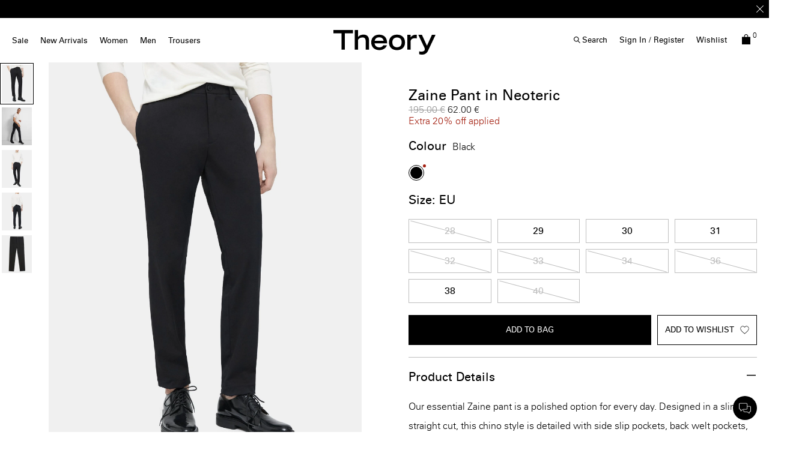

--- FILE ---
content_type: text/html;charset=UTF-8
request_url: https://eu.theory.com/parent-variant-master/zaine-pant-in-neoteric/F0877210.html?lang=en_AT&dwvar_F0877210_color=Q5E
body_size: 39607
content:
<!DOCTYPE html>
<html lang="en">
<head>
<!--[if gt IE 9]><!-->


    <script type="text/javascript" src="https://eu.theory.com/assets/07345177f9079dc80976079307338691900112434e5"  ></script><script type="text/javascript" src="/kuyroeht.js"></script>



<script defer type="text/javascript">
    

window.preferences = {"isProduction":true,"GTM_ENABLED":true,"GTM_DataLayerID":"dataLayer","GTM_SNIPPET":"%3C%21--%20Google%20Tag%20Manager%20--%3E%0A%3Cscript%3E%28function%28w%2Cd%2Cs%2Cl%2Ci%29%7Bw%5Bl%5D%3Dw%5Bl%5D%7C%7C%5B%5D%3Bw%5Bl%5D.push%28%7B%27gtm.start%27%3A%0Anew%20Date%28%29.getTime%28%29%2Cevent%3A%27gtm.js%27%7D%29%3Bvar%20f%3Dd.getElementsByTagName%28s%29%5B0%5D%2C%0Aj%3Dd.createElement%28s%29%2Cdl%3Dl%21%3D%27dataLayer%27%3F%27%26l%3D%27+l%3A%27%27%3Bj.async%3Dtrue%3Bj.src%3D%0A%27https%3A//www.googletagmanager.com/gtm.js%3Fid%3D%27+i+dl%3Bf.parentNode.insertBefore%28j%2Cf%29%3B%0A%7D%29%28window%2Cdocument%2C%27script%27%2C%27dataLayer%27%2C%27GTM-MGSZX26%27%29%3B%3C/script%3E%0A%3C%21--%20End%20Google%20Tag%20Manager%20--%3E%0A%0A%3C%21--%20Google%20Tag%20Manager%20%28noscript%29%20--%3E%0A%3Cnoscript%3E%3Ciframe%20src%3D%22https%3A//www.googletagmanager.com/ns.html%3Fid%3DGTM-MGSZX26%22%0Aheight%3D%220%22%20width%3D%220%22%20style%3D%22display%3Anone%3Bvisibility%3Ahidden%22%3E%3C/iframe%3E%3C/noscript%3E%0A%3C%21--%20End%20Google%20Tag%20Manager%20%28noscript%29%20--%3E","DEFAULT_COUNTRY_CODE":"BE","LOQATE_ENABLED":false,"GOOGLE_API_KEY":"AIzaSyCVVJvo8twIyy1dOdecLiqNy1crclNdBEE","DONATION_ENABLED":false,"COLORADO_TAX_ENABLED":false,"ENABLED_COOKIE_CONSENT":true,"COOKIE_CONSENT_EXP":0,"LISTING_INFINITE_SCROLL":true,"POPUP_DELAY":0,"EXP_DAYS":30,"POPUP_CHECKBOX":true,"CURRENT_SITE":"theory_eu","TW_CHECK_AVAILABILITY":false,"KLARNA_ENABLED":true,"ENABLE_PDP_LAZY_LOAD":false,"EXTENDED_SHIPPING_SEL":true,"ENABLE_GUEST_WISHLIST":true,"DEFAULTTIPSAMOUNT":5,"ENABLE_PMETHODS_LIST_UPDATE":true,"LISTRAK_SCA_ENABLED":false,"AFFIRM_ENABLED":false,"FINAL_SALE_MESSAGE_DISABLED":true,"ADYEN_ENABLED":true,"MIN_CHARS_SEARCH":3,"SW_RUNTIME_URLS_TO_CACHE":[],"SW_RUNTIME_URL":null,"RISKIFIED_DOMAIN":"eu.theory.com","HIDE_USER_INFO_DATALAYER":true,"ZETA_SEGMENTATION_LIST_ID":"518474"};
window.urls = {"staticPath":"/on/demandware.static/Sites-theory_eu-Site/-/en_AT/v1768976301960/","storeDetails":"/storedetail/?lang=en_AT","findStores":"/storelocator/?lang=en_AT","showPrimary":"/on/demandware.store/Sites-theory_eu-Site/en_AT/PopupManager-Show","submitPopupForm":"/on/demandware.store/Sites-theory_eu-Site/en_AT/PopupManager-Submit","setPaymentType":"/on/demandware.store/Sites-theory_eu-Site/en_AT/CheckoutServices-SetPaymentType","teamworkCheckItemsAvailability":"/on/demandware.store/Sites-theory_eu-Site/en_AT/Cart-CheckItemsAvailability","klarnaExpressCheckout":"/on/demandware.store/Sites-theory_eu-Site/en_AT/Klarna-ExpressCheckout","getPaymentMethods":"/on/demandware.store/Sites-theory_eu-Site/en_AT/Checkout-GetPaymentMethods","adyenGetPaymentMethods":"/on/demandware.store/Sites-theory_eu-Site/en_AT/Adyen-GetPaymentMethods","listrakScaRender":"/on/demandware.store/Sites-theory_eu-Site/en_AT/ltkSendSca-RenderSca","showAvailableStores":"/on/demandware.store/Sites-theory_eu-Site/en_AT/StoreInventory-ShowAvailableStores","productPage":"/product/?lang=en_AT","cartPage":"https://eu.theory.com/cart/?lang=en_AT","wishlistButtons":"/on/demandware.store/Sites-theory_eu-Site/en_AT/Wishlist-ShowWishlistButtonsJSON"};
window.resources = {"MAPMARKERIMAGE":"/on/demandware.static/Sites-theory_eu-Site/-/en_AT/v1768976301960/images/mapMarker.png","CLUSTERIMAGE":"/on/demandware.static/Sites-theory_eu-Site/-/default/dw7e4afe75/images/storelocator/cluster.png","GET_DIRECTIONS_FROM":"Get Directions From:","STORELOCATOR_MORE_DETAILS":"More details","STORELOCATOR_CITY_POSTAL":"City, Postal Code, ...","START_SHOPPING":"Start Shopping","FREE_LABEL":"Free","SHIPPING_METHOD_SEPARATOR":":","SERVER_ERROR":"global.servererror","FOOTER_ERROR_MSG_EMAILEMPTY":"This field is required.","FOOTER_ERROR_MSG_EMAIL":"Please enter a valid email address.","CURRENCY_SYMBOL":"€","INVALID_ADDRESS":"This address is not available for shipping","QUICKADD_SELECTSIZE":"Select Size","PAST_CANCELLATION_WINDOW":"Past Cancellation Window","NOTIFICATION_ALERT_SAVE":"Your changes have been saved!","WARDROBE_SELECTSIZE":"US Size","MINICART_SIZE":"Size","ADD_TO_BAG":"Add to Bag","CHINESE_CHARS_ERROR":"We are currently unable to accept non-english characters. Please use all english characters to proceed","CART_COUNT_0":"Cart 0 Items","VIEW_MORE":"View More","VIEW_LESS":"View Less"};
window.siteSettings = {"SHIPPING_RESTRICTION":false,"SAMEDAYDELIVERY":false};

</script>



<script defer type="text/javascript" src="/on/demandware.static/Sites-theory_eu-Site/-/en_AT/v1768976301960/js/main.js"></script>

    <script defer type="text/javascript" src="/on/demandware.static/Sites-theory_eu-Site/-/en_AT/v1768976301960/js/productDetailRedesign.js"></script>

    <script defer type="text/javascript" src="/on/demandware.static/Sites-theory_eu-Site/-/en_AT/v1768976301960/js/productCarousel.js"></script>

    <script defer type="text/javascript" src="/on/demandware.static/Sites-theory_eu-Site/-/en_AT/v1768976301960/js/sizeGuidePDP.js"></script>


<script type="text/javascript" src="https://appleid.cdn-apple.com/appleauth/static/jsapi/appleid/1/en_US/appleid.auth.js"></script>

<!--<![endif]-->
<meta charset=UTF-8 />

<meta http-equiv="x-ua-compatible" content="ie=edge" />

<meta name="viewport" content="width=device-width, initial-scale=1, maximum-scale=3, user-scalable=no" />





    <title>
        
            Neoteric Zaine Pant | Theory
        
    </title>


<meta name="description" content="Our iconic Zaine pant is a polished option for every day. Designed in a slim-straight cut and detailed with side slip pockets and back welt pockets, this chino style is made from Neoteric, a unique Swiss-engineered performance fabric that boasts a comfortable four-way stretch and breathable 3XDRY&copy; technology"/>
<meta name="keywords" content="ZAINE SW | Zaine Pant in Neoteric | Theory EU"/>



    
        <meta property="og:image:alt" content="Zaine Pant in Neoteric"/>
    

    
        <meta property="og:type" content="website"/>
    

    
        <meta property="twitter:card" content="summary"/>
    

    
        <meta property="og:site_name" content="Theory EU"/>
    

    
        <meta property="og:title" content="Neoteric Zaine Pant | Theory"/>
    

    
        <meta property="og:description" content="Zaine Pant in Neoteric | Theory EU"/>
    

    
        <meta name="twitter:creator" content="@Theory__"/>
    

    
        <meta name="facebook-domain-verification" content="4qefydgf50qa1w0s8puffjocy9nlz5"/>
    

    
        <meta name="twitter:site" content="@Theory__"/>
    

    
        <meta property="og:locale" content="en_AT"/>
    



    <meta property="og:url" content="https://eu.theory.com/parent-variant-master/zaine-pant-in-neoteric/F0877210.html?lang=en_AT">







<link rel="shortcut icon" type="image/x-icon" href="/on/demandware.static/Sites-theory_eu-Site/-/default/dwdcc3e48d/images/favicons/favicon2.ico" />
<link rel="apple-touch-icon" sizes="180x180" href="/on/demandware.static/Sites-theory_eu-Site/-/default/dw0d502699/images/favicons/apple-touch-icon.png"/>
<link rel="icon" type="image/png" sizes="32x32" href="/on/demandware.static/Sites-theory_eu-Site/-/default/dw151c4012/images/favicons/favicon-32x32.png"/>
<link rel="icon" type="image/png" sizes="16x16" href="/on/demandware.static/Sites-theory_eu-Site/-/default/dw5c590abe/images/favicons/favicon-16x16.png"/>

<link rel="stylesheet" href="/on/demandware.static/Sites-theory_eu-Site/-/en_AT/v1768976301960/css/global.css" />


    <link rel="stylesheet" href="/on/demandware.static/Sites-theory_eu-Site/-/en_AT/v1768976301960/css/product/detailRedesign.css" />




    <script src="https://rapid-cdn.yottaa.com/rapid/lib/Yo08npoy_0qVUQ.js"></script><script>Yo.serviceWorker.manage();</script>














<link rel="alternate" hreflang="x-default" href="https://www.theory.com/men/pants/zaine-pant-in-neoteric/F0877210.html" />

<link rel="alternate" hreflang="en-hk" href="https://hk.theory.com/style-masters/zaine-pant-in-neoteric/F0877210.html" />

<link rel="alternate" hreflang="en-au" href="https://au.theory.com/style-masters/zaine-pant-in-neoteric/F0877210.html" />

<link rel="alternate" hreflang="en-sg" href="https://sg.theory.com/style-masters/zaine-pant-in-neoteric/F0877210.html" />

<link rel="alternate" hreflang="en-tw" href="https://tw.theory.com/style-masters/zaine-pant-in-neoteric/F0877210.html" />

<link rel="alternate" hreflang="en-gb" href="https://uk.theory.com/men/pants-and-shorts/zaine-pant-in-neoteric/F0877210.html?lang=en_GB" />

<link rel="alternate" hreflang="en-be" href="https://eu.theory.com/parent-variant-master/zaine-pant-in-neoteric/F0877210.html?lang=en_BE" />

<link rel="alternate" hreflang="fr-fr" href="https://eu.theory.com/parent-variant-master/pantalon-zaine-en-neoteric/F0877210.html?lang=fr_FR" />

<link rel="alternate" hreflang="en-cz" href="https://eu.theory.com/parent-variant-master/zaine-pant-in-neoteric/F0877210.html?lang=en_CZ" />

<link rel="alternate" hreflang="de" href="https://eu.theory.com/parent-variant-master/zaine-pant-in-neoteric/F0877210.html?lang=de" />

<link rel="alternate" hreflang="de-de" href="https://eu.theory.com/parent-variant-master/zaine-hose-aus-neoteric/F0877210.html?lang=de_DE" />

<link rel="alternate" hreflang="en-nl" href="https://eu.theory.com/parent-variant-master/zaine-pant-in-neoteric/F0877210.html?lang=en_NL" />

<link rel="alternate" hreflang="en-ro" href="https://eu.theory.com/parent-variant-master/zaine-pant-in-neoteric/F0877210.html?lang=en_RO" />

<link rel="alternate" hreflang="en-pl" href="https://eu.theory.com/parent-variant-master/zaine-pant-in-neoteric/F0877210.html?lang=en_PL" />

<link rel="alternate" hreflang="it-it" href="https://eu.theory.com/parent-variant-master/zaine-pant-in-neoteric/F0877210.html?lang=it_IT" />

<link rel="alternate" hreflang="en-bg" href="https://eu.theory.com/parent-variant-master/zaine-pant-in-neoteric/F0877210.html?lang=en_BG" />

<link rel="alternate" hreflang="en-pt" href="https://eu.theory.com/parent-variant-master/zaine-pant-in-neoteric/F0877210.html?lang=en_PT" />

<link rel="alternate" hreflang="en-fi" href="https://eu.theory.com/parent-variant-master/zaine-pant-in-neoteric/F0877210.html?lang=en_FI" />

<link rel="alternate" hreflang="en-mt" href="https://eu.theory.com/parent-variant-master/zaine-pant-in-neoteric/F0877210.html?lang=en_MT" />

<link rel="alternate" hreflang="en-es" href="https://eu.theory.com/parent-variant-master/zaine-pant-in-neoteric/F0877210.html?lang=en_ES" />

<link rel="alternate" hreflang="en-gr" href="https://eu.theory.com/parent-variant-master/zaine-pant-in-neoteric/F0877210.html?lang=en_GR" />

<link rel="alternate" hreflang="en-it" href="https://eu.theory.com/parent-variant-master/zaine-pant-in-neoteric/F0877210.html?lang=en_IT" />

<link rel="alternate" hreflang="en-cy" href="https://eu.theory.com/parent-variant-master/zaine-pant-in-neoteric/F0877210.html?lang=en_CY" />

<link rel="alternate" hreflang="en-at" href="https://eu.theory.com/parent-variant-master/zaine-pant-in-neoteric/F0877210.html?lang=en_AT" />

<link rel="alternate" hreflang="en-sk" href="https://eu.theory.com/parent-variant-master/zaine-pant-in-neoteric/F0877210.html?lang=en_SK" />

<link rel="alternate" hreflang="en-ie" href="https://eu.theory.com/parent-variant-master/zaine-pant-in-neoteric/F0877210.html?lang=en_IE" />

<link rel="alternate" hreflang="en-ee" href="https://eu.theory.com/parent-variant-master/zaine-pant-in-neoteric/F0877210.html?lang=en_EE" />

<link rel="alternate" hreflang="en-hr" href="https://eu.theory.com/parent-variant-master/zaine-pant-in-neoteric/F0877210.html?lang=en_HR" />

<link rel="alternate" hreflang="en-lv" href="https://eu.theory.com/parent-variant-master/zaine-pant-in-neoteric/F0877210.html?lang=en_LV" />

<link rel="alternate" hreflang="en-lu" href="https://eu.theory.com/parent-variant-master/zaine-pant-in-neoteric/F0877210.html?lang=en_LU" />

<link rel="alternate" hreflang="en-lt" href="https://eu.theory.com/parent-variant-master/zaine-pant-in-neoteric/F0877210.html?lang=en_LT" />

<link rel="alternate" hreflang="en-dk" href="https://eu.theory.com/parent-variant-master/zaine-pant-in-neoteric/F0877210.html?lang=en_DK" />

<link rel="alternate" hreflang="fr" href="https://eu.theory.com/parent-variant-master/zaine-pant-in-neoteric/F0877210.html?lang=fr" />

<link rel="alternate" hreflang="en-hu" href="https://eu.theory.com/parent-variant-master/zaine-pant-in-neoteric/F0877210.html?lang=en_HU" />

<link rel="alternate" hreflang="es-es" href="https://eu.theory.com/parent-variant-master/zaine-pant-in-neoteric/F0877210.html?lang=es_ES" />

<link rel="alternate" hreflang="en-se" href="https://eu.theory.com/parent-variant-master/zaine-pant-in-neoteric/F0877210.html?lang=en_SE" />

<link rel="alternate" hreflang="en-si" href="https://eu.theory.com/parent-variant-master/zaine-pant-in-neoteric/F0877210.html?lang=en_SI" />

<link rel="alternate" hreflang="en-us" href="https://www.theory.com/men/pants/zaine-pant-in-neoteric/F0877210.html" />





    <span id="riskified-session" data-session-id="8be2835799da3edaa0a1ffdaeb0b84169b114a5d1d049857eb9f086c229c00c4" class="d-none"></span>



<meta name="appleid-signin-client-id" content="com.theory.eu"/>
<meta name="appleid-signin-scope" content="name email"/>
<meta name="appleid-signin-redirect-uri" content="https://eu.theory.com/oauthreentryapple"/>
<meta name="appleid-signin-state" content="https://eu.theory.com/parent-variant-master/zaine-pant-in-neoteric/F0877210.html?lang=en_AT"/>


<link rel="canonical" href="https://eu.theory.com/parent-variant-master/zaine-pant-in-neoteric/F0877210.html?lang=en_AT"/>

<script type="text/javascript">//<!--
/* <![CDATA[ (head-active_data.js) */
var dw = (window.dw || {});
dw.ac = {
    _analytics: null,
    _events: [],
    _category: "",
    _searchData: "",
    _anact: "",
    _anact_nohit_tag: "",
    _analytics_enabled: "true",
    _timeZone: "Europe/London",
    _capture: function(configs) {
        if (Object.prototype.toString.call(configs) === "[object Array]") {
            configs.forEach(captureObject);
            return;
        }
        dw.ac._events.push(configs);
    },
	capture: function() { 
		dw.ac._capture(arguments);
		// send to CQ as well:
		if (window.CQuotient) {
			window.CQuotient.trackEventsFromAC(arguments);
		}
	},
    EV_PRD_SEARCHHIT: "searchhit",
    EV_PRD_DETAIL: "detail",
    EV_PRD_RECOMMENDATION: "recommendation",
    EV_PRD_SETPRODUCT: "setproduct",
    applyContext: function(context) {
        if (typeof context === "object" && context.hasOwnProperty("category")) {
        	dw.ac._category = context.category;
        }
        if (typeof context === "object" && context.hasOwnProperty("searchData")) {
        	dw.ac._searchData = context.searchData;
        }
    },
    setDWAnalytics: function(analytics) {
        dw.ac._analytics = analytics;
    },
    eventsIsEmpty: function() {
        return 0 == dw.ac._events.length;
    }
};
/* ]]> */
// -->
</script>
<script type="text/javascript">//<!--
/* <![CDATA[ (head-cquotient.js) */
var CQuotient = window.CQuotient = {};
CQuotient.clientId = 'aado-theory_eu';
CQuotient.realm = 'AADO';
CQuotient.siteId = 'theory_eu';
CQuotient.instanceType = 'prd';
CQuotient.locale = 'en_AT';
CQuotient.fbPixelId = '__UNKNOWN__';
CQuotient.activities = [];
CQuotient.cqcid='';
CQuotient.cquid='';
CQuotient.cqeid='';
CQuotient.cqlid='';
CQuotient.apiHost='api.cquotient.com';
/* Turn this on to test against Staging Einstein */
/* CQuotient.useTest= true; */
CQuotient.useTest = ('true' === 'false');
CQuotient.initFromCookies = function () {
	var ca = document.cookie.split(';');
	for(var i=0;i < ca.length;i++) {
	  var c = ca[i];
	  while (c.charAt(0)==' ') c = c.substring(1,c.length);
	  if (c.indexOf('cqcid=') == 0) {
		CQuotient.cqcid=c.substring('cqcid='.length,c.length);
	  } else if (c.indexOf('cquid=') == 0) {
		  var value = c.substring('cquid='.length,c.length);
		  if (value) {
		  	var split_value = value.split("|", 3);
		  	if (split_value.length > 0) {
			  CQuotient.cquid=split_value[0];
		  	}
		  	if (split_value.length > 1) {
			  CQuotient.cqeid=split_value[1];
		  	}
		  	if (split_value.length > 2) {
			  CQuotient.cqlid=split_value[2];
		  	}
		  }
	  }
	}
}
CQuotient.getCQCookieId = function () {
	if(window.CQuotient.cqcid == '')
		window.CQuotient.initFromCookies();
	return window.CQuotient.cqcid;
};
CQuotient.getCQUserId = function () {
	if(window.CQuotient.cquid == '')
		window.CQuotient.initFromCookies();
	return window.CQuotient.cquid;
};
CQuotient.getCQHashedEmail = function () {
	if(window.CQuotient.cqeid == '')
		window.CQuotient.initFromCookies();
	return window.CQuotient.cqeid;
};
CQuotient.getCQHashedLogin = function () {
	if(window.CQuotient.cqlid == '')
		window.CQuotient.initFromCookies();
	return window.CQuotient.cqlid;
};
CQuotient.trackEventsFromAC = function (/* Object or Array */ events) {
try {
	if (Object.prototype.toString.call(events) === "[object Array]") {
		events.forEach(_trackASingleCQEvent);
	} else {
		CQuotient._trackASingleCQEvent(events);
	}
} catch(err) {}
};
CQuotient._trackASingleCQEvent = function ( /* Object */ event) {
	if (event && event.id) {
		if (event.type === dw.ac.EV_PRD_DETAIL) {
			CQuotient.trackViewProduct( {id:'', alt_id: event.id, type: 'raw_sku'} );
		} // not handling the other dw.ac.* events currently
	}
};
CQuotient.trackViewProduct = function(/* Object */ cqParamData){
	var cq_params = {};
	cq_params.cookieId = CQuotient.getCQCookieId();
	cq_params.userId = CQuotient.getCQUserId();
	cq_params.emailId = CQuotient.getCQHashedEmail();
	cq_params.loginId = CQuotient.getCQHashedLogin();
	cq_params.product = cqParamData.product;
	cq_params.realm = cqParamData.realm;
	cq_params.siteId = cqParamData.siteId;
	cq_params.instanceType = cqParamData.instanceType;
	cq_params.locale = CQuotient.locale;
	
	if(CQuotient.sendActivity) {
		CQuotient.sendActivity(CQuotient.clientId, 'viewProduct', cq_params);
	} else {
		CQuotient.activities.push({activityType: 'viewProduct', parameters: cq_params});
	}
};
/* ]]> */
// -->
</script>
<!-- Demandware Apple Pay -->

<style type="text/css">ISAPPLEPAY{display:inline}.dw-apple-pay-button,.dw-apple-pay-button:hover,.dw-apple-pay-button:active{background-color:black;background-image:-webkit-named-image(apple-pay-logo-white);background-position:50% 50%;background-repeat:no-repeat;background-size:75% 60%;border-radius:5px;border:1px solid black;box-sizing:border-box;margin:5px auto;min-height:30px;min-width:100px;padding:0}
.dw-apple-pay-button:after{content:'Apple Pay';visibility:hidden}.dw-apple-pay-button.dw-apple-pay-logo-white{background-color:white;border-color:white;background-image:-webkit-named-image(apple-pay-logo-black);color:black}.dw-apple-pay-button.dw-apple-pay-logo-white.dw-apple-pay-border{border-color:black}</style>




<script>(window.BOOMR_mq=window.BOOMR_mq||[]).push(["addVar",{"rua.upush":"false","rua.cpush":"false","rua.upre":"false","rua.cpre":"true","rua.uprl":"false","rua.cprl":"false","rua.cprf":"false","rua.trans":"SJ-848a4abb-2b29-4231-a624-1d5906eeea0a","rua.cook":"true","rua.ims":"false","rua.ufprl":"false","rua.cfprl":"false","rua.isuxp":"false","rua.texp":"norulematch","rua.ceh":"false","rua.ueh":"false","rua.ieh.st":"0"}]);</script>
                              <script>!function(a){var e="https://s.go-mpulse.net/boomerang/",t="addEventListener";if("False"=="True")a.BOOMR_config=a.BOOMR_config||{},a.BOOMR_config.PageParams=a.BOOMR_config.PageParams||{},a.BOOMR_config.PageParams.pci=!0,e="https://s2.go-mpulse.net/boomerang/";if(window.BOOMR_API_key="N5BZA-Q2ZDH-VY89P-FVRUU-NY5LZ",function(){function n(e){a.BOOMR_onload=e&&e.timeStamp||(new Date).getTime()}if(!a.BOOMR||!a.BOOMR.version&&!a.BOOMR.snippetExecuted){a.BOOMR=a.BOOMR||{},a.BOOMR.snippetExecuted=!0;var i,_,o,r=document.createElement("iframe");if(a[t])a[t]("load",n,!1);else if(a.attachEvent)a.attachEvent("onload",n);r.src="javascript:void(0)",r.title="",r.role="presentation",(r.frameElement||r).style.cssText="width:0;height:0;border:0;display:none;",o=document.getElementsByTagName("script")[0],o.parentNode.insertBefore(r,o);try{_=r.contentWindow.document}catch(O){i=document.domain,r.src="javascript:var d=document.open();d.domain='"+i+"';void(0);",_=r.contentWindow.document}_.open()._l=function(){var a=this.createElement("script");if(i)this.domain=i;a.id="boomr-if-as",a.src=e+"N5BZA-Q2ZDH-VY89P-FVRUU-NY5LZ",BOOMR_lstart=(new Date).getTime(),this.body.appendChild(a)},_.write("<bo"+'dy onload="document._l();">'),_.close()}}(),"".length>0)if(a&&"performance"in a&&a.performance&&"function"==typeof a.performance.setResourceTimingBufferSize)a.performance.setResourceTimingBufferSize();!function(){if(BOOMR=a.BOOMR||{},BOOMR.plugins=BOOMR.plugins||{},!BOOMR.plugins.AK){var e="true"=="true"?1:0,t="cookiepresent",n="amlwnkyx2kakw2lqptbq-f-d5d082bd0-clientnsv4-s.akamaihd.net",i="false"=="true"?2:1,_={"ak.v":"39","ak.cp":"1244919","ak.ai":parseInt("748013",10),"ak.ol":"0","ak.cr":10,"ak.ipv":4,"ak.proto":"h2","ak.rid":"2e3f305f","ak.r":47358,"ak.a2":e,"ak.m":"a","ak.n":"essl","ak.bpcip":"3.23.102.0","ak.cport":49266,"ak.gh":"23.208.24.237","ak.quicv":"","ak.tlsv":"tls1.3","ak.0rtt":"","ak.0rtt.ed":"","ak.csrc":"-","ak.acc":"","ak.t":"1768979651","ak.ak":"hOBiQwZUYzCg5VSAfCLimQ==tg7EMowZTUnc5Z4bkp4LzlJ7N5uTmNmr7BQOp2osgR7ddaNgxt+v26SRBjKTK4E0GeRGA62RQkB6Mqlsu9GrMGCGZxpK+NM1GzYmIPwYnel7QqC0xjY9WiXE3PxSovdyo1ApajEsjsxc36LqLfuBK/uT0aZohChVBl5yXVrTCM8PW2VaksuOtX8kEx0Ed3/3ffgaewotw104io5/Uq9CgM3hLcmuR5XyyPqS2SCYonYUdTGnAjmlWgBoK3HKItG0WztNXQk2EQpshSaf2zywKuRm+pHsCxpzgvrPs7XtrhUzkGcwEjmMuUr6pcYuvk+fLkruq2E2mQ8doNXITLa4wnwmO3dWRoNm99OLox5s6N7PQ7puY0nXcrvtHzxs9IWRGPGUpXp+pEUS/I7igwSqNVV/CobThoE2C6FaTBbWvhA=","ak.pv":"16","ak.dpoabenc":"","ak.tf":i};if(""!==t)_["ak.ruds"]=t;var o={i:!1,av:function(e){var t="http.initiator";if(e&&(!e[t]||"spa_hard"===e[t]))_["ak.feo"]=void 0!==a.aFeoApplied?1:0,BOOMR.addVar(_)},rv:function(){var a=["ak.bpcip","ak.cport","ak.cr","ak.csrc","ak.gh","ak.ipv","ak.m","ak.n","ak.ol","ak.proto","ak.quicv","ak.tlsv","ak.0rtt","ak.0rtt.ed","ak.r","ak.acc","ak.t","ak.tf"];BOOMR.removeVar(a)}};BOOMR.plugins.AK={akVars:_,akDNSPreFetchDomain:n,init:function(){if(!o.i){var a=BOOMR.subscribe;a("before_beacon",o.av,null,null),a("onbeacon",o.rv,null,null),o.i=!0}return this},is_complete:function(){return!0}}}}()}(window);</script></head>
<body
class="page-body page-product"
style="
--pageBgColor: white;
--pageTextColor: black;
--promoBannerBgColor: black;
--headerBgColor: white;
--headerTextColor: black;
"
>

<div class="page-content">
<div class="page " data-action="Product-Show" data-querystring="dwvar_F0877210_color=Q5E&amp;lang=en_AT&amp;pid=F0877210">



<script type="text/javascript" src="/on/demandware.static/Sites-theory_eu-Site/-/en_AT/v1768976301960/js/nonGEparamsCleanUp.js" /></script>






    <div class="d-none">
        <a href="#maincontent" class="skip" aria-label="Skip to main content">Skip to main content</a>
<a href="#footercontent" class="skip" aria-label="Skip to footer content">Skip to footer content</a>
    </div>
    
        






























<header class="page_header pd-header sticky js-sticky-top">
    
        <div class="header-banner slide-up d-none">
            

    








<div class="header-banner">
<div class="experience-region experience-headerbanner"><div class="experience-component experience-assets-rotatorBanner">
<div class="js-dl-element w-100" data-dllocation="">
    <div class="d-flex justify-content-center w-100">
        <div class="content w-100">
            
                <div class="row text-center rotationBanner js-rotator-banner" data-fadespeed="1000" data-pausespeed="5000">
                    <div class="js-rotator-container"><div class="experience-component experience-assets-texttile"><div class="richtext js-dl-element" style="" data-dllocation="">
    <p><strong>Extra 20% off</strong> <strong>SALE</strong>. Limited time only -<strong> </strong><a href="https://eu.theory.com/women/sale/?lang=en_AT" target="_self" data-link-type="category" data-link-label="Sale" data-category-id="womens-sale-view-all" data-category-catalog-id="site-theory-uk"><strong>SHOP WOMEN</strong></a> | <a href="https://eu.theory.com/men/sale/?lang=en_AT" target="_self" data-link-type="category" data-link-label="Sale" data-category-id="mens-sale-view-all" data-category-catalog-id="site-theory-uk"><strong>SHOP MEN</strong></a></p>
</div>
</div><div class="experience-component experience-assets-texttile"><div class="richtext js-dl-element" style="" data-dllocation="">
    <p>Enjoy 15% off your first online order -&nbsp;<a href="/welcome-eu.html?topbanner=true" target="_self" data-link-type="external" data-link-label="/welcome-eu.html?topbanner=true"><strong>SIGN-UP</strong></a></p>
</div>
</div><div class="experience-component experience-assets-texttile"><div class="richtext js-dl-element" style="" data-dllocation="">
    <p><a data-link-label="/shipping-eu.html?announcement-bar=link" data-link-type="external" target="_self" href="/shipping-eu.html?announcement-bar=link">Free shipping</a>&nbsp;&amp; <a data-link-label="/returns-exchanges.html?announcement-bar=link" data-link-type="external" target="_self" href="/returns-exchanges.html?announcement-bar=link">exchanges</a>&nbsp;on all orders*</p>
</div>
</div></div>
                </div>
            
            
                <div class="close-button" >
                    <button type="button" class="close icon-close-x-two-lines" aria-label="Close"></button>
                </div>
            
        </div>
    </div>
</div>
</div></div>
</div>







        </div>
    

    
    <nav role="navigation" class=" pd-navigation">
        <div class="header container-fluid">
            <div class="row">
                <div class="col-12 d-xl-flex header-col">
                    <div class="main-menu desktopNav navbar-toggleable-sm menu-toggleable-left multilevel-dropdown " id="navbar-collapse">
                        




    <ul class="nav navbar-nav desktoplive"><li class="nav-item dropdown">
    
        <a class="nav-link  dropdown-toggle top-level hover-help " href="https://eu.theory.com/women/sale/?lang=en_AT" data-name="Sale"  data-toggle="dropdown" >Sale <div class="after"></div></a>
    
    
        <div class="close-menu">
            <div class="back">
            Back
            </div>
        </div>
        <div class="megaflyout dropdown-menu justify-content-between flyout-animation banners-2">
            <div class="menu-list-tile"></div>
            <ul class="menu-list d-xl-flex"><li class="nav-item dropdown">
    
        <span class="staticItem   highlight level1" data-name="Women">Women</span>
    
    <ul class="inline-menu"><li class="inline-menu-item">
    
        <a class="dopdown-link   " href="https://eu.theory.com/women/sale/?lang=en_AT" data-toggle="dropdown" data-name="View All">View All</a>
    
    <ul class="inline-menu"></ul>

</li></ul>

</li><li class="nav-item dropdown">
    
        <span class="staticItem   highlight level1" data-name="Men">Men</span>
    
    <ul class="inline-menu"><li class="inline-menu-item">
    
        <a class="dopdown-link   " href="https://eu.theory.com/men/sale/?lang=en_AT" data-toggle="dropdown" data-name="View All">View All</a>
    
    <ul class="inline-menu"></ul>

</li></ul>

</li></ul>
            <ul class="menu-list d-flex nav-promo-banners"><li class="nav-banner"><div class="mediaContainer js-dl-element   " data-name="Women's Sale" data-dllocation="" >
    
        <a class="mediaContainer-abs-link" href="https://eu.theory.com/women/sale/?lang=en_AT"></a>
    

    

    
    
    
        <div class="mediaImage ">
            <picture style="">
                <source srcset="https://ak-media.theory.com/i/theory/EN-SALE-60-V3?$mediaMobile$ 640w, https://ak-media.theory.com/i/theory/EN-SALE-60-V3?$mediaMobileLarge$ 768w, https://ak-media.theory.com/i/theory/EN-SALE-60-V3?$mediaTablet$ 1024w, https://ak-media.theory.com/i/theory/EN-SALE-60-V3?$mediaDesktop$ 1366w, " media="(max-width: 1023px)" width=670 height=890 />
                <source srcset="https://ak-media.theory.com/i/theory/EN-SALE-60-V3?$mediaDesktopLarge$ 1600w, https://ak-media.theory.com/i/theory/EN-SALE-60-V3?$media$ " width=1600 height=840 />
                <img
                    class="primary-img"
                    src="[data-uri]"
                    alt=""
                    loading=lazy />
            </picture>
        </div>
    
    
        <div class="mediaContentContainer leftCTA">
            <div class="mediaContent text_under content_left text_black textMobile_black" style="--max-width-dt: unset; --max-width-mb: unset;">
                <div class="contentWrapper ">
                    
                    <h4>Women's Sale</h4>
                </div>
                <div class="cta_container"><div class="experience-component experience-assets-customCta">
<div class="customCta js-dl-element  customCTAf4c8d866235856afd69ca58c47" data-dllocation="">
    <a href="https://eu.theory.com/women/sale/?lang=en_AT" class="">
        <span style="--dt-font-size: 13px; --mb-font-size: 13px; text-align: center; font-family: theory-web-uweb-u !important;">Shop Now</span>
        
    </a>
</div>


<style type="text/css">
    .customCTAf4c8d866235856afd69ca58c47 {
        color: black !important;
        background-color: transparent;
        border-color: black;
        max-width: auto;
    }

    .customCTAf4c8d866235856afd69ca58c47 a{
        color: black !important;
    }

    .customCTAf4c8d866235856afd69ca58c47 a:hover {
        color: black !important;
    }

    . {
        border-bottom: 2px solid #000000;
    }

    @media screen and (max-width: 768px) {
        .customCTAf4c8d866235856afd69ca58c47 {
            border-color: black !important;
        }

        .customCTAf4c8d866235856afd69ca58c47 a{
            color: black !important;
        }

        .customCTAf4c8d866235856afd69ca58c47 a:hover {
            color: black !important;
        }
    }
</style>
</div></div>
            </div>
        </div>
    
</div>
</li><li class="nav-banner"><div class="mediaContainer js-dl-element   " data-name="Men's Sale" data-dllocation="" >
    
        <a class="mediaContainer-abs-link" href="https://eu.theory.com/men/sale/?lang=en_AT"></a>
    

    

    
    
    
        <div class="mediaImage ">
            <picture style="">
                <source srcset="https://ak-media.theory.com/i/theory/EN-SALE-60-V3?$mediaMobile$ 640w, https://ak-media.theory.com/i/theory/EN-SALE-60-V3?$mediaMobileLarge$ 768w, https://ak-media.theory.com/i/theory/EN-SALE-60-V3?$mediaTablet$ 1024w, https://ak-media.theory.com/i/theory/EN-SALE-60-V3?$mediaDesktop$ 1366w, " media="(max-width: 1023px)" width=670 height=890 />
                <source srcset="https://ak-media.theory.com/i/theory/EN-SALE-60-V3?$mediaDesktopLarge$ 1600w, https://ak-media.theory.com/i/theory/EN-SALE-60-V3?$media$ " width=1600 height=840 />
                <img
                    class="primary-img"
                    src="[data-uri]"
                    alt=""
                    loading=lazy />
            </picture>
        </div>
    
    
        <div class="mediaContentContainer leftCTA">
            <div class="mediaContent text_under content_left text_black textMobile_black" style="--max-width-dt: unset; --max-width-mb: unset;">
                <div class="contentWrapper ">
                    
                    <h4>Men's Sale</h4>
                </div>
                <div class="cta_container"><div class="experience-component experience-assets-customCta">
<div class="customCta js-dl-element  customCTA10d10fc5cc08aa9534cbad2b1f" data-dllocation="">
    <a href="https://eu.theory.com/men/sale/?lang=en_AT" class="">
        <span style="--dt-font-size: 13px; --mb-font-size: 13px; text-align: center; font-family: theory-web-uweb-u !important;">Shop Now</span>
        
    </a>
</div>


<style type="text/css">
    .customCTA10d10fc5cc08aa9534cbad2b1f {
        color: black !important;
        background-color: transparent;
        border-color: black;
        max-width: auto;
    }

    .customCTA10d10fc5cc08aa9534cbad2b1f a{
        color: black !important;
    }

    .customCTA10d10fc5cc08aa9534cbad2b1f a:hover {
        color: black !important;
    }

    . {
        border-bottom: 2px solid #000000;
    }

    @media screen and (max-width: 768px) {
        .customCTA10d10fc5cc08aa9534cbad2b1f {
            border-color: black !important;
        }

        .customCTA10d10fc5cc08aa9534cbad2b1f a{
            color: black !important;
        }

        .customCTA10d10fc5cc08aa9534cbad2b1f a:hover {
            color: black !important;
        }
    }
</style>
</div></div>
            </div>
        </div>
    
</div>
</li></ul>
            <div class="menu-list-tile m-bottom"></div>
        </div>
    

</li><li class="nav-item dropdown">
    
        <a class="nav-link  dropdown-toggle top-level hover-help " href="https://eu.theory.com/women/new-arrivals/?lang=en_AT" data-name="New Arrivals"  data-toggle="dropdown" >New Arrivals <div class="after"></div></a>
    
    
        <div class="close-menu">
            <div class="back">
            Back
            </div>
        </div>
        <div class="megaflyout dropdown-menu justify-content-between flyout-animation banners-2">
            <div class="menu-list-tile"></div>
            <ul class="menu-list d-xl-flex"><li class="nav-item dropdown">
    
        <span class="staticItem   highlight level1" data-name="Women">Women</span>
    
    <ul class="inline-menu"><li class="inline-menu-item">
    
        <a class="dopdown-link   " href="https://eu.theory.com/women/new-arrivals/?lang=en_AT" data-toggle="dropdown" data-name="New Arrivals">New Arrivals</a>
    
    <ul class="inline-menu"></ul>

</li><li class="inline-menu-item">
    
        <a class="dopdown-link   " href="/womens-spring2026-lookbook.html" data-toggle="dropdown" data-name="Spring 2026 Lookbook">Spring 2026 Lookbook</a>
    
    <ul class="inline-menu"></ul>

</li><li class="inline-menu-item">
    
        <a class="dopdown-link   " href="/womens-eveningwear" data-toggle="dropdown" data-name="Eveningwear">Eveningwear</a>
    
    <ul class="inline-menu"></ul>

</li><li class="inline-menu-item">
    
        <a class="dopdown-link   " href="/womens-cashmere" data-toggle="dropdown" data-name="Cashmere Shop">Cashmere Shop</a>
    
    <ul class="inline-menu"></ul>

</li><li class="inline-menu-item">
    
        <a class="dopdown-link   " href="https://eu.theory.com/women/wardrobe-essentials/?lang=en_AT" data-toggle="dropdown" data-name="Theory Wardrobe">Theory Wardrobe</a>
    
    <ul class="inline-menu"></ul>

</li></ul>

</li><li class="nav-item dropdown">
    
        <span class="staticItem   highlight level1" data-name="Men">Men</span>
    
    <ul class="inline-menu"><li class="inline-menu-item">
    
        <a class="dopdown-link   " href="https://eu.theory.com/men/new-arrivals/?lang=en_AT" data-toggle="dropdown" data-name="New Arrivals">New Arrivals</a>
    
    <ul class="inline-menu"></ul>

</li><li class="inline-menu-item">
    
        <a class="dopdown-link   " href="https://eu.theory.com/men/world-of-bilen/?lang=en_AT" data-toggle="dropdown" data-name="World of Bilen">World of Bilen</a>
    
    <ul class="inline-menu"></ul>

</li><li class="inline-menu-item">
    
        <a class="dopdown-link   " href="/mens-spring2026-lookbook.html" data-toggle="dropdown" data-name="Spring 2026 Lookbook">Spring 2026 Lookbook</a>
    
    <ul class="inline-menu"></ul>

</li><li class="inline-menu-item">
    
        <a class="dopdown-link   " href="https://eu.theory.com/men/wardrobe-essentials/?lang=en_AT" data-toggle="dropdown" data-name="Theory Wardrobe">Theory Wardrobe</a>
    
    <ul class="inline-menu"></ul>

</li></ul>

</li></ul>
            <ul class="menu-list d-flex nav-promo-banners"><li class="nav-banner"><div class="mediaContainer js-dl-element   " data-name="6.1 Women's Spring 2026 Lookbook" data-dllocation="" >
    
        <a class="mediaContainer-abs-link" href="/womens-spring2026-lookbook.html"></a>
    

    

    
    
    
        <div class="mediaImage ">
            <picture style="">
                <source srcset="https://ak-media.theory.com/i/theory/W-S26-Lookbook-Flyout?$mediaMobile$ 640w, https://ak-media.theory.com/i/theory/W-S26-Lookbook-Flyout?$mediaMobileLarge$ 768w, https://ak-media.theory.com/i/theory/W-S26-Lookbook-Flyout?$mediaTablet$ 1024w, https://ak-media.theory.com/i/theory/W-S26-Lookbook-Flyout?$mediaDesktop$ 1366w, " media="(max-width: 1023px)" width=670 height=890 />
                <source srcset="https://ak-media.theory.com/i/theory/W-S26-Lookbook-Flyout?$mediaDesktopLarge$ 1600w, https://ak-media.theory.com/i/theory/W-S26-Lookbook-Flyout?$media$ " width=1600 height=840 />
                <img
                    class="primary-img"
                    src="[data-uri]"
                    alt=""
                    loading=lazy />
            </picture>
        </div>
    
    
        <div class="mediaContentContainer leftCTA">
            <div class="mediaContent text_under content_left text_black textMobile_black" style="--max-width-dt: unset; --max-width-mb: unset;">
                <div class="contentWrapper ">
                    
                    <h4>Spring 2026 Lookbook</h4>
                </div>
                <div class="cta_container"><div class="experience-component experience-assets-customCta">
<div class="customCta js-dl-element  customCTAc21b821c5bfe6bcf061e7c9137" data-dllocation="">
    <a href="/womens-spring2026-lookbook.html" class="">
        <span style="--dt-font-size: 13px; --mb-font-size: 13px; text-align: center; font-family: theory-web-uweb-u !important;">Discover Women</span>
        
    </a>
</div>


<style type="text/css">
    .customCTAc21b821c5bfe6bcf061e7c9137 {
        color: black !important;
        background-color: transparent;
        border-color: black;
        max-width: auto;
    }

    .customCTAc21b821c5bfe6bcf061e7c9137 a{
        color: black !important;
    }

    .customCTAc21b821c5bfe6bcf061e7c9137 a:hover {
        color: black !important;
    }

    . {
        border-bottom: 2px solid #000000;
    }

    @media screen and (max-width: 768px) {
        .customCTAc21b821c5bfe6bcf061e7c9137 {
            border-color: black !important;
        }

        .customCTAc21b821c5bfe6bcf061e7c9137 a{
            color: black !important;
        }

        .customCTAc21b821c5bfe6bcf061e7c9137 a:hover {
            color: black !important;
        }
    }
</style>
</div></div>
            </div>
        </div>
    
</div>
</li><li class="nav-banner"><div class="mediaContainer js-dl-element   " data-name="6.1 Men's Spring 2026 Lookbook" data-dllocation="" >
    
        <a class="mediaContainer-abs-link" href="/mens-spring2026-lookbook.html"></a>
    

    

    
    
    
        <div class="mediaImage ">
            <picture style="">
                <source srcset="https://ak-media.theory.com/i/theory/M-S26-Lookbook-Flyout?$mediaMobile$ 640w, https://ak-media.theory.com/i/theory/M-S26-Lookbook-Flyout?$mediaMobileLarge$ 768w, https://ak-media.theory.com/i/theory/M-S26-Lookbook-Flyout?$mediaTablet$ 1024w, https://ak-media.theory.com/i/theory/M-S26-Lookbook-Flyout?$mediaDesktop$ 1366w, " media="(max-width: 1023px)" width=670 height=890 />
                <source srcset="https://ak-media.theory.com/i/theory/M-S26-Lookbook-Flyout?$mediaDesktopLarge$ 1600w, https://ak-media.theory.com/i/theory/M-S26-Lookbook-Flyout?$media$ " width=1600 height=840 />
                <img
                    class="primary-img"
                    src="[data-uri]"
                    alt=""
                    loading=lazy />
            </picture>
        </div>
    
    
        <div class="mediaContentContainer leftCTA">
            <div class="mediaContent text_under content_left text_black textMobile_black" style="--max-width-dt: unset; --max-width-mb: unset;">
                <div class="contentWrapper ">
                    
                    <h4>Spring 2026 Lookbook</h4>
                </div>
                <div class="cta_container"><div class="experience-component experience-assets-customCta">
<div class="customCta js-dl-element  customCTA706ace5463dceec84eea99d3a4" data-dllocation="">
    <a href="/mens-spring2026-lookbook.html" class="">
        <span style="--dt-font-size: 13px; --mb-font-size: 13px; text-align: center; font-family: theory-web-uweb-u !important;">Discover Men</span>
        
    </a>
</div>


<style type="text/css">
    .customCTA706ace5463dceec84eea99d3a4 {
        color: black !important;
        background-color: transparent;
        border-color: black;
        max-width: auto;
    }

    .customCTA706ace5463dceec84eea99d3a4 a{
        color: black !important;
    }

    .customCTA706ace5463dceec84eea99d3a4 a:hover {
        color: black !important;
    }

    . {
        border-bottom: 2px solid #000000;
    }

    @media screen and (max-width: 768px) {
        .customCTA706ace5463dceec84eea99d3a4 {
            border-color: black !important;
        }

        .customCTA706ace5463dceec84eea99d3a4 a{
            color: black !important;
        }

        .customCTA706ace5463dceec84eea99d3a4 a:hover {
            color: black !important;
        }
    }
</style>
</div></div>
            </div>
        </div>
    
</div>
</li></ul>
            <div class="menu-list-tile m-bottom"></div>
        </div>
    

</li><li class="nav-item dropdown">
    
        <a class="nav-link  dropdown-toggle top-level hover-help " href="https://eu.theory.com/women/view-all/?lang=en_AT" data-name="Women"  data-toggle="dropdown" >Women <div class="after"></div></a>
    
    
        <div class="close-menu">
            <div class="back">
            Back
            </div>
        </div>
        <div class="megaflyout dropdown-menu justify-content-between flyout-animation banners-3">
            <div class="menu-list-tile"></div>
            <ul class="menu-list d-xl-flex"><li class="nav-item dropdown">
    
        <span class="staticItem   highlight level1" data-name="Highlights">Highlights</span>
    
    <ul class="inline-menu"><li class="inline-menu-item">
    
        <a class="dopdown-link   " href="https://eu.theory.com/women/new-arrivals/?lang=en_AT" data-toggle="dropdown" data-name="New Arrivals">New Arrivals</a>
    
    <ul class="inline-menu"></ul>

</li><li class="inline-menu-item">
    
        <a class="dopdown-link   " href="/womens-spring2026-lookbook.html" data-toggle="dropdown" data-name="Spring 2026 Lookbook">Spring 2026 Lookbook</a>
    
    <ul class="inline-menu"></ul>

</li><li class="inline-menu-item">
    
        <a class="dopdown-link   " href="/womens-cashmere" data-toggle="dropdown" data-name="Cashmere Shop">Cashmere Shop</a>
    
    <ul class="inline-menu"></ul>

</li><li class="inline-menu-item">
    
        <a class="dopdown-link   " href="https://eu.theory.com/women/wardrobe-essentials/?lang=en_AT" data-toggle="dropdown" data-name="Theory Wardrobe">Theory Wardrobe</a>
    
    <ul class="inline-menu"></ul>

</li><li class="inline-menu-item">
    
        <a class="dopdown-link   " href="/theory-for-good-eu" data-toggle="dropdown" data-name="Theory for Good">Theory for Good</a>
    
    <ul class="inline-menu"></ul>

</li><li class="inline-menu-item">
    
        <a class="dopdown-link   " href="https://eu.theory.com/women/essential-duos/?lang=en_AT" data-toggle="dropdown" data-name="Essential Duos">Essential Duos</a>
    
    <ul class="inline-menu"></ul>

</li></ul>

</li><li class="nav-item dropdown">
    
        <span class="staticItem   highlight level1" data-name="Clothing">Clothing</span>
    
    <ul class="inline-menu"><li class="inline-menu-item">
    
        <a class="dopdown-link   " href="https://eu.theory.com/women/view-all/?lang=en_AT" data-toggle="dropdown" data-name="View All">View All</a>
    
    <ul class="inline-menu"></ul>

</li><li class="inline-menu-item">
    
        <a class="dopdown-link   " href="https://eu.theory.com/women/trousers/?lang=en_AT" data-toggle="dropdown" data-name="Trousers">Trousers</a>
    
    <ul class="inline-menu"></ul>

</li><li class="inline-menu-item">
    
        <a class="dopdown-link   " href="https://eu.theory.com/women/coats-and-jackets/?lang=en_AT" data-toggle="dropdown" data-name="Coats + Jackets">Coats + Jackets</a>
    
    <ul class="inline-menu"></ul>

</li><li class="inline-menu-item">
    
        <a class="dopdown-link   " href="https://eu.theory.com/women/jumpers-and-cardigans/?lang=en_AT" data-toggle="dropdown" data-name="Jumpers + Cardigans">Jumpers + Cardigans</a>
    
    <ul class="inline-menu"></ul>

</li><li class="inline-menu-item">
    
        <a class="dopdown-link   " href="https://eu.theory.com/women/blazers-and-vests/?lang=en_AT" data-toggle="dropdown" data-name="Blazers + Vests">Blazers + Vests</a>
    
    <ul class="inline-menu"></ul>

</li><li class="inline-menu-item">
    
        <a class="dopdown-link   " href="https://eu.theory.com/women/dresses-and-skirts/?lang=en_AT" data-toggle="dropdown" data-name="Dresses + Skirts">Dresses + Skirts</a>
    
    <ul class="inline-menu"></ul>

</li><li class="inline-menu-item">
    
        <a class="dopdown-link   " href="https://eu.theory.com/women/tops-and-shirts/?lang=en_AT" data-toggle="dropdown" data-name="Tops + Shirts">Tops + Shirts</a>
    
    <ul class="inline-menu"></ul>

</li><li class="inline-menu-item">
    
        <a class="dopdown-link   " href="https://eu.theory.com/women/t-shirts/?lang=en_AT" data-toggle="dropdown" data-name="T-Shirts">T-Shirts</a>
    
    <ul class="inline-menu"></ul>

</li><li class="inline-menu-item">
    
        <a class="dopdown-link   " href="/womens-loungewear" data-toggle="dropdown" data-name="Loungewear">Loungewear</a>
    
    <ul class="inline-menu"></ul>

</li><li class="inline-menu-item">
    
        <a class="dopdown-link   " href="https://eu.theory.com/women/suits/?lang=en_AT" data-toggle="dropdown" data-name="Suits">Suits</a>
    
    <ul class="inline-menu"></ul>

</li></ul>

</li><li class="nav-item dropdown">
    
        <span class="staticItem   highlight level1" data-name="Accessories">Accessories</span>
    
    <ul class="inline-menu"><li class="inline-menu-item">
    
        <a class="dopdown-link   " href="https://eu.theory.com/women/all-accessories/?lang=en_AT" data-toggle="dropdown" data-name="View All">View All</a>
    
    <ul class="inline-menu"></ul>

</li></ul>

</li><li class="nav-item dropdown">
    
        <span class="staticItem   highlight level1" data-name="Sale">Sale</span>
    
    <ul class="inline-menu"><li class="inline-menu-item">
    
        <a class="dopdown-link   " href="https://eu.theory.com/women/sale/?lang=en_AT" data-toggle="dropdown" data-name="View All">View All</a>
    
    <ul class="inline-menu"></ul>

</li></ul>

</li></ul>
            <ul class="menu-list d-flex nav-promo-banners"><li class="nav-banner"><div class="mediaContainer js-dl-element   " data-name="20.1 Theory Wardrobe" data-dllocation="" >
    
        <a class="mediaContainer-abs-link" href="https://eu.theory.com/women/wardrobe-essentials/?lang=en_AT"></a>
    

    

    
    
    
        <div class="mediaImage ">
            <picture style="">
                <source srcset="https://ak-media.theory.com/i/theory/201-W-Wardrobe-Flyout?$mediaMobile$ 640w, https://ak-media.theory.com/i/theory/201-W-Wardrobe-Flyout?$mediaMobileLarge$ 768w, https://ak-media.theory.com/i/theory/201-W-Wardrobe-Flyout?$mediaTablet$ 1024w, https://ak-media.theory.com/i/theory/201-W-Wardrobe-Flyout?$mediaDesktop$ 1366w, " media="(max-width: 1023px)" width=670 height=890 />
                <source srcset="https://ak-media.theory.com/i/theory/201-W-Wardrobe-Flyout?$mediaDesktopLarge$ 1600w, https://ak-media.theory.com/i/theory/201-W-Wardrobe-Flyout?$media$ " width=1600 height=840 />
                <img
                    class="primary-img"
                    src="[data-uri]"
                    alt=""
                    loading=lazy />
            </picture>
        </div>
    
    
        <div class="mediaContentContainer leftCTA">
            <div class="mediaContent text_under content_left text_black textMobile_black" style="--max-width-dt: unset; --max-width-mb: unset;">
                <div class="contentWrapper ">
                    
                    <h4>Theory Wardrobe</h4>
                </div>
                <div class="cta_container"><div class="experience-component experience-assets-customCta">
<div class="customCta js-dl-element  customCTAf6caa0730c6d815cb54da1268f" data-dllocation="">
    <a href="https://eu.theory.com/women/wardrobe-essentials/?lang=en_AT" class="">
        <span style="--dt-font-size: 13px; --mb-font-size: 13px; text-align: center; font-family: theory-web-uweb-u !important;">Shop Now</span>
        
    </a>
</div>


<style type="text/css">
    .customCTAf6caa0730c6d815cb54da1268f {
        color: black !important;
        background-color: transparent;
        border-color: black;
        max-width: auto;
    }

    .customCTAf6caa0730c6d815cb54da1268f a{
        color: black !important;
    }

    .customCTAf6caa0730c6d815cb54da1268f a:hover {
        color: black !important;
    }

    . {
        border-bottom: 2px solid #000000;
    }

    @media screen and (max-width: 768px) {
        .customCTAf6caa0730c6d815cb54da1268f {
            border-color: black !important;
        }

        .customCTAf6caa0730c6d815cb54da1268f a{
            color: black !important;
        }

        .customCTAf6caa0730c6d815cb54da1268f a:hover {
            color: black !important;
        }
    }
</style>
</div></div>
            </div>
        </div>
    
</div>
</li><li class="nav-banner"><div class="mediaContainer js-dl-element   " data-name="20.1 Women's Knitwear" data-dllocation="" >
    
        <a class="mediaContainer-abs-link" href="https://eu.theory.com/women/jumpers-and-cardigans/?lang=en_AT"></a>
    

    

    
    
    
        <div class="mediaImage ">
            <picture style="">
                <source srcset="https://ak-media.theory.com/i/theory/W-New-Arrivals-Flyout?$mediaMobile$ 640w, https://ak-media.theory.com/i/theory/W-New-Arrivals-Flyout?$mediaMobileLarge$ 768w, https://ak-media.theory.com/i/theory/W-New-Arrivals-Flyout?$mediaTablet$ 1024w, https://ak-media.theory.com/i/theory/W-New-Arrivals-Flyout?$mediaDesktop$ 1366w, " media="(max-width: 1023px)" width=670 height=890 />
                <source srcset="https://ak-media.theory.com/i/theory/W-New-Arrivals-Flyout?$mediaDesktopLarge$ 1600w, https://ak-media.theory.com/i/theory/W-New-Arrivals-Flyout?$media$ " width=1600 height=840 />
                <img
                    class="primary-img"
                    src="[data-uri]"
                    alt=""
                    loading=lazy />
            </picture>
        </div>
    
    
        <div class="mediaContentContainer leftCTA">
            <div class="mediaContent text_under content_left text_black textMobile_black" style="--max-width-dt: unset; --max-width-mb: unset;">
                <div class="contentWrapper ">
                    
                    <h4>Knitwear</h4>
                </div>
                <div class="cta_container"><div class="experience-component experience-assets-customCta">
<div class="customCta js-dl-element  customCTA5bd5b58190b7743a73d465a6e0" data-dllocation="">
    <a href="/womens-knitwear" class="">
        <span style="--dt-font-size: 13px; --mb-font-size: 13px; text-align: center; font-family: theory-web-uweb-u !important;">Shop Now</span>
        
    </a>
</div>


<style type="text/css">
    .customCTA5bd5b58190b7743a73d465a6e0 {
        color: black !important;
        background-color: transparent;
        border-color: black;
        max-width: auto;
    }

    .customCTA5bd5b58190b7743a73d465a6e0 a{
        color: black !important;
    }

    .customCTA5bd5b58190b7743a73d465a6e0 a:hover {
        color: black !important;
    }

    . {
        border-bottom: 2px solid #000000;
    }

    @media screen and (max-width: 768px) {
        .customCTA5bd5b58190b7743a73d465a6e0 {
            border-color: black !important;
        }

        .customCTA5bd5b58190b7743a73d465a6e0 a{
            color: black !important;
        }

        .customCTA5bd5b58190b7743a73d465a6e0 a:hover {
            color: black !important;
        }
    }
</style>
</div></div>
            </div>
        </div>
    
</div>
</li><li class="nav-banner"><div class="mediaContainer js-dl-element   " data-name="6.1 Women's Outerwear" data-dllocation="" >
    
        <a class="mediaContainer-abs-link" href="/womens-outerwear"></a>
    

    

    
    
    
        <div class="mediaImage ">
            <picture style="">
                <source srcset="https://ak-media.theory.com/i/theory/W-BNWN-Flyout?$mediaMobile$ 640w, https://ak-media.theory.com/i/theory/W-BNWN-Flyout?$mediaMobileLarge$ 768w, https://ak-media.theory.com/i/theory/W-BNWN-Flyout?$mediaTablet$ 1024w, https://ak-media.theory.com/i/theory/W-BNWN-Flyout?$mediaDesktop$ 1366w, " media="(max-width: 1023px)" width=670 height=890 />
                <source srcset="https://ak-media.theory.com/i/theory/W-BNWN-Flyout?$mediaDesktopLarge$ 1600w, https://ak-media.theory.com/i/theory/W-BNWN-Flyout?$media$ " width=1600 height=840 />
                <img
                    class="primary-img"
                    src="[data-uri]"
                    alt=""
                    loading=lazy />
            </picture>
        </div>
    
    
        <div class="mediaContentContainer leftCTA">
            <div class="mediaContent text_under content_left text_black textMobile_black" style="--max-width-dt: unset; --max-width-mb: unset;">
                <div class="contentWrapper ">
                    
                    <h4>Outerwear</h4>
                </div>
                <div class="cta_container"><div class="experience-component experience-assets-customCta">
<div class="customCta js-dl-element  customCTA179ae662306d64cfbb512404d0" data-dllocation="">
    <a href="/womens-outerwear" class="">
        <span style="--dt-font-size: 13px; --mb-font-size: 13px; text-align: center; font-family: theory-web-uweb-u !important;">Shop Now</span>
        
    </a>
</div>


<style type="text/css">
    .customCTA179ae662306d64cfbb512404d0 {
        color: black !important;
        background-color: transparent;
        border-color: black;
        max-width: auto;
    }

    .customCTA179ae662306d64cfbb512404d0 a{
        color: black !important;
    }

    .customCTA179ae662306d64cfbb512404d0 a:hover {
        color: black !important;
    }

    . {
        border-bottom: 2px solid #000000;
    }

    @media screen and (max-width: 768px) {
        .customCTA179ae662306d64cfbb512404d0 {
            border-color: black !important;
        }

        .customCTA179ae662306d64cfbb512404d0 a{
            color: black !important;
        }

        .customCTA179ae662306d64cfbb512404d0 a:hover {
            color: black !important;
        }
    }
</style>
</div></div>
            </div>
        </div>
    
</div>
</li></ul>
            <div class="menu-list-tile m-bottom"></div>
        </div>
    

</li><li class="nav-item dropdown">
    
        <a class="nav-link  dropdown-toggle top-level hover-help " href="https://eu.theory.com/men/view-all/?lang=en_AT" data-name="Men"  data-toggle="dropdown" >Men <div class="after"></div></a>
    
    
        <div class="close-menu">
            <div class="back">
            Back
            </div>
        </div>
        <div class="megaflyout dropdown-menu justify-content-between flyout-animation banners-3">
            <div class="menu-list-tile"></div>
            <ul class="menu-list d-xl-flex"><li class="nav-item dropdown">
    
        <span class="staticItem   highlight level1" data-name="Highlights">Highlights</span>
    
    <ul class="inline-menu"><li class="inline-menu-item">
    
        <a class="dopdown-link   " href="https://eu.theory.com/men/new-arrivals/?lang=en_AT" data-toggle="dropdown" data-name="New Arrivals">New Arrivals</a>
    
    <ul class="inline-menu"></ul>

</li><li class="inline-menu-item">
    
        <a class="dopdown-link   " href="https://eu.theory.com/men/world-of-bilen/?lang=en_AT" data-toggle="dropdown" data-name="World of Bilen">World of Bilen</a>
    
    <ul class="inline-menu"></ul>

</li><li class="inline-menu-item">
    
        <a class="dopdown-link   " href="/mens-spring2026-lookbook.html" data-toggle="dropdown" data-name="Spring 2026 Lookbook">Spring 2026 Lookbook</a>
    
    <ul class="inline-menu"></ul>

</li><li class="inline-menu-item">
    
        <a class="dopdown-link   " href="https://eu.theory.com/men/wardrobe-essentials/?lang=en_AT" data-toggle="dropdown" data-name="Theory Wardrobe">Theory Wardrobe</a>
    
    <ul class="inline-menu"></ul>

</li><li class="inline-menu-item">
    
        <a class="dopdown-link   " href="https://eu.theory.com/men/essential-duos/?lang=en_AT" data-toggle="dropdown" data-name="Essential Duos">Essential Duos</a>
    
    <ul class="inline-menu"></ul>

</li><li class="inline-menu-item">
    
        <a class="dopdown-link   " href="/theory-for-good-eu" data-toggle="dropdown" data-name="Theory for Good">Theory for Good</a>
    
    <ul class="inline-menu"></ul>

</li></ul>

</li><li class="nav-item dropdown">
    
        <span class="staticItem   highlight level1" data-name="Clothing">Clothing</span>
    
    <ul class="inline-menu"><li class="inline-menu-item">
    
        <a class="dopdown-link   " href="https://eu.theory.com/men/view-all/?lang=en_AT" data-toggle="dropdown" data-name="View All">View All</a>
    
    <ul class="inline-menu"></ul>

</li><li class="inline-menu-item">
    
        <a class="dopdown-link   " href="https://eu.theory.com/men/trousers/?lang=en_AT" data-toggle="dropdown" data-name="Trousers">Trousers</a>
    
    <ul class="inline-menu"></ul>

</li><li class="inline-menu-item">
    
        <a class="dopdown-link   " href="https://eu.theory.com/men/coats-and-jackets/?lang=en_AT" data-toggle="dropdown" data-name="Coats + Jackets">Coats + Jackets</a>
    
    <ul class="inline-menu"></ul>

</li><li class="inline-menu-item">
    
        <a class="dopdown-link   " href="https://eu.theory.com/men/jumpers-and-cardigans/?lang=en_AT" data-toggle="dropdown" data-name="Jumpers + Cardigans">Jumpers + Cardigans</a>
    
    <ul class="inline-menu"></ul>

</li><li class="inline-menu-item">
    
        <a class="dopdown-link   " href="https://eu.theory.com/men/blazers/?lang=en_AT" data-toggle="dropdown" data-name="Blazers ">Blazers </a>
    
    <ul class="inline-menu"></ul>

</li><li class="inline-menu-item">
    
        <a class="dopdown-link   " href="https://eu.theory.com/men/shirts/?lang=en_AT" data-toggle="dropdown" data-name="Shirts">Shirts</a>
    
    <ul class="inline-menu"></ul>

</li><li class="inline-menu-item">
    
        <a class="dopdown-link   " href="https://eu.theory.com/men/t-shirts-and-polos/?lang=en_AT" data-toggle="dropdown" data-name="T-Shirts + Polos">T-Shirts + Polos</a>
    
    <ul class="inline-menu"></ul>

</li><li class="inline-menu-item">
    
        <a class="dopdown-link   " href="https://eu.theory.com/men/suits/?lang=en_AT" data-toggle="dropdown" data-name="Suits">Suits</a>
    
    <ul class="inline-menu"></ul>

</li></ul>

</li><li class="nav-item dropdown">
    
        <span class="staticItem   highlight level1" data-name="Accessories">Accessories</span>
    
    <ul class="inline-menu"><li class="inline-menu-item">
    
        <a class="dopdown-link   " href="https://eu.theory.com/men/all-accessories/?lang=en_AT" data-toggle="dropdown" data-name="View All">View All</a>
    
    <ul class="inline-menu"></ul>

</li></ul>

</li><li class="nav-item dropdown">
    
        <span class="staticItem   highlight level1" data-name="Sale">Sale</span>
    
    <ul class="inline-menu"><li class="inline-menu-item">
    
        <a class="dopdown-link   " href="https://eu.theory.com/men/sale/?lang=en_AT" data-toggle="dropdown" data-name="View All">View All</a>
    
    <ul class="inline-menu"></ul>

</li></ul>

</li></ul>
            <ul class="menu-list d-flex nav-promo-banners"><li class="nav-banner"><div class="mediaContainer js-dl-element   " data-name="20.1 Theory Wardrobe" data-dllocation="" >
    
        <a class="mediaContainer-abs-link" href="https://eu.theory.com/men/wardrobe-essentials/?lang=en_AT"></a>
    

    

    
    
    
        <div class="mediaImage ">
            <picture style="">
                <source srcset="https://ak-media.theory.com/i/theory/201-M-Wardrobe-Flyout?$mediaMobile$ 640w, https://ak-media.theory.com/i/theory/201-M-Wardrobe-Flyout?$mediaMobileLarge$ 768w, https://ak-media.theory.com/i/theory/201-M-Wardrobe-Flyout?$mediaTablet$ 1024w, https://ak-media.theory.com/i/theory/201-M-Wardrobe-Flyout?$mediaDesktop$ 1366w, " media="(max-width: 1023px)" width=670 height=890 />
                <source srcset="https://ak-media.theory.com/i/theory/201-M-Wardrobe-Flyout?$mediaDesktopLarge$ 1600w, https://ak-media.theory.com/i/theory/201-M-Wardrobe-Flyout?$media$ " width=1600 height=840 />
                <img
                    class="primary-img"
                    src="[data-uri]"
                    alt=""
                    loading=lazy />
            </picture>
        </div>
    
    
        <div class="mediaContentContainer leftCTA">
            <div class="mediaContent text_under content_left text_black textMobile_black" style="--max-width-dt: unset; --max-width-mb: unset;">
                <div class="contentWrapper ">
                    
                    <h4>Theory Wardrobe</h4>
                </div>
                <div class="cta_container"><div class="experience-component experience-assets-customCta">
<div class="customCta js-dl-element  customCTA15d0ea1247990a4ce50b9cee31" data-dllocation="">
    <a href="https://eu.theory.com/men/wardrobe-essentials/?lang=en_AT" class="">
        <span style="--dt-font-size: 13px; --mb-font-size: 13px; text-align: center; font-family: theory-web-uweb-u !important;">Shop Now</span>
        
    </a>
</div>


<style type="text/css">
    .customCTA15d0ea1247990a4ce50b9cee31 {
        color: black !important;
        background-color: transparent;
        border-color: black;
        max-width: auto;
    }

    .customCTA15d0ea1247990a4ce50b9cee31 a{
        color: black !important;
    }

    .customCTA15d0ea1247990a4ce50b9cee31 a:hover {
        color: black !important;
    }

    . {
        border-bottom: 2px solid #000000;
    }

    @media screen and (max-width: 768px) {
        .customCTA15d0ea1247990a4ce50b9cee31 {
            border-color: black !important;
        }

        .customCTA15d0ea1247990a4ce50b9cee31 a{
            color: black !important;
        }

        .customCTA15d0ea1247990a4ce50b9cee31 a:hover {
            color: black !important;
        }
    }
</style>
</div></div>
            </div>
        </div>
    
</div>
</li><li class="nav-banner"><div class="mediaContainer js-dl-element   " data-name="20.1 World of Bilen" data-dllocation="" >
    
        <a class="mediaContainer-abs-link" href="https://eu.theory.com/men/world-of-bilen/?lang=en_AT"></a>
    

    

    
    
    
        <div class="mediaImage ">
            <picture style="">
                <source srcset="https://ak-media.theory.com/i/theory/M-Bilen-Flyout?$mediaMobile$ 640w, https://ak-media.theory.com/i/theory/M-Bilen-Flyout?$mediaMobileLarge$ 768w, https://ak-media.theory.com/i/theory/M-Bilen-Flyout?$mediaTablet$ 1024w, https://ak-media.theory.com/i/theory/M-Bilen-Flyout?$mediaDesktop$ 1366w, " media="(max-width: 1023px)" width=670 height=890 />
                <source srcset="https://ak-media.theory.com/i/theory/M-Bilen-Flyout?$mediaDesktopLarge$ 1600w, https://ak-media.theory.com/i/theory/M-Bilen-Flyout?$media$ " width=1600 height=840 />
                <img
                    class="primary-img"
                    src="[data-uri]"
                    alt=""
                    loading=lazy />
            </picture>
        </div>
    
    
        <div class="mediaContentContainer leftCTA">
            <div class="mediaContent text_under content_left text_black textMobile_black" style="--max-width-dt: unset; --max-width-mb: unset;">
                <div class="contentWrapper ">
                    
                    <h4>World of Bilen</h4>
                </div>
                <div class="cta_container"><div class="experience-component experience-assets-customCta">
<div class="customCta js-dl-element  customCTA193a1df25ae502b62aba94755a" data-dllocation="">
    <a href="https://eu.theory.com/men/world-of-bilen/?lang=en_AT" class="">
        <span style="--dt-font-size: 13px; --mb-font-size: 13px; text-align: center; font-family: theory-web-uweb-u !important;">Shop Now</span>
        
    </a>
</div>


<style type="text/css">
    .customCTA193a1df25ae502b62aba94755a {
        color: black !important;
        background-color: transparent;
        border-color: black;
        max-width: auto;
    }

    .customCTA193a1df25ae502b62aba94755a a{
        color: black !important;
    }

    .customCTA193a1df25ae502b62aba94755a a:hover {
        color: black !important;
    }

    . {
        border-bottom: 2px solid #000000;
    }

    @media screen and (max-width: 768px) {
        .customCTA193a1df25ae502b62aba94755a {
            border-color: black !important;
        }

        .customCTA193a1df25ae502b62aba94755a a{
            color: black !important;
        }

        .customCTA193a1df25ae502b62aba94755a a:hover {
            color: black !important;
        }
    }
</style>
</div></div>
            </div>
        </div>
    
</div>
</li><li class="nav-banner"><div class="mediaContainer js-dl-element   " data-name="6.1 Men's Outerwear" data-dllocation="" >
    
        <a class="mediaContainer-abs-link" href="https://eu.theory.com/men/coats-and-jackets/?lang=en_AT"></a>
    

    

    
    
    
        <div class="mediaImage ">
            <picture style="">
                <source srcset="https://ak-media.theory.com/i/theory/M-BNWN-Flyout?$mediaMobile$ 640w, https://ak-media.theory.com/i/theory/M-BNWN-Flyout?$mediaMobileLarge$ 768w, https://ak-media.theory.com/i/theory/M-BNWN-Flyout?$mediaTablet$ 1024w, https://ak-media.theory.com/i/theory/M-BNWN-Flyout?$mediaDesktop$ 1366w, " media="(max-width: 1023px)" width=670 height=890 />
                <source srcset="https://ak-media.theory.com/i/theory/M-BNWN-Flyout?$mediaDesktopLarge$ 1600w, https://ak-media.theory.com/i/theory/M-BNWN-Flyout?$media$ " width=1600 height=840 />
                <img
                    class="primary-img"
                    src="[data-uri]"
                    alt=""
                    loading=lazy />
            </picture>
        </div>
    
    
        <div class="mediaContentContainer leftCTA">
            <div class="mediaContent text_under content_left text_black textMobile_black" style="--max-width-dt: unset; --max-width-mb: unset;">
                <div class="contentWrapper ">
                    
                    <h4>Outerwear</h4>
                </div>
                <div class="cta_container"><div class="experience-component experience-assets-customCta">
<div class="customCta js-dl-element  customCTAf5b54f0adf751af4892c1a3197" data-dllocation="">
    <a href="https://eu.theory.com/men/coats-and-jackets/?lang=en_AT" class="">
        <span style="--dt-font-size: 13px; --mb-font-size: 13px; text-align: center; font-family: theory-web-uweb-u !important;">Shop Now</span>
        
    </a>
</div>


<style type="text/css">
    .customCTAf5b54f0adf751af4892c1a3197 {
        color: black !important;
        background-color: transparent;
        border-color: black;
        max-width: auto;
    }

    .customCTAf5b54f0adf751af4892c1a3197 a{
        color: black !important;
    }

    .customCTAf5b54f0adf751af4892c1a3197 a:hover {
        color: black !important;
    }

    . {
        border-bottom: 2px solid #000000;
    }

    @media screen and (max-width: 768px) {
        .customCTAf5b54f0adf751af4892c1a3197 {
            border-color: black !important;
        }

        .customCTAf5b54f0adf751af4892c1a3197 a{
            color: black !important;
        }

        .customCTAf5b54f0adf751af4892c1a3197 a:hover {
            color: black !important;
        }
    }
</style>
</div></div>
            </div>
        </div>
    
</div>
</li></ul>
            <div class="menu-list-tile m-bottom"></div>
        </div>
    

</li><li class="nav-item dropdown"><div class="customHTML-container js-dl-element" data-dllocation="">
    <style>
.attribute-values .mr-1 {
display: none;
}
</style>

<style>
/** Temp fix */
.main-menu.desktopNav {
	height: auto !important;
}
</style>
</div>
</li><li class="nav-item dropdown">
    
        <a class="nav-link  dropdown-toggle top-level hover-help " href="https://eu.theory.com/women/trousers/?lang=en_AT" data-name="Trousers"  data-toggle="dropdown" >Trousers <div class="after"></div></a>
    
    
        <div class="close-menu">
            <div class="back">
            Back
            </div>
        </div>
        <div class="megaflyout dropdown-menu justify-content-between flyout-animation banners-0">
            <div class="menu-list-tile"></div>
            <ul class="menu-list d-xl-flex"><li class="nav-item dropdown">
    
        <span class="staticItem   highlight level1" data-name="Women">Women</span>
    
    <ul class="inline-menu"><li class="inline-menu-item">
    
        <a class="dopdown-link   " href="/womens-trousers/?lang=en_BE" data-toggle="dropdown" data-name="View All">View All</a>
    
    <ul class="inline-menu"></ul>

</li><li class="inline-menu-item">
    
        <a class="dopdown-link   " href="/womens-trousers/?cgid=womens-trousers&amp;prefn1=style&amp;prefv1=Cropped&amp;fullWidth=true&amp;lang=en_BE" data-toggle="dropdown" data-name="Cropped">Cropped</a>
    
    <ul class="inline-menu"></ul>

</li><li class="inline-menu-item">
    
        <a class="dopdown-link   " href="/womens-trousers/?cgid=womens-trousers&amp;prefn1=style&amp;prefv1=Full-Length&amp;fullWidth=true&amp;lang=en_BE" data-toggle="dropdown" data-name="Full-Length">Full-Length</a>
    
    <ul class="inline-menu"></ul>

</li><li class="inline-menu-item">
    
        <a class="dopdown-link   " href="/womens-trousers/?cgid=womens-trousers&amp;prefn1=style&amp;prefv1=Pull-On&amp;fullWidth=true&amp;lang=en_BE" data-toggle="dropdown" data-name="Pull-On">Pull-On</a>
    
    <ul class="inline-menu"></ul>

</li><li class="inline-menu-item">
    
        <a class="dopdown-link   " href="/womens-trousers/?cgid=womens-trousers&amp;prefn1=style&amp;prefv1=High%20Rise&amp;fullWidth=true&amp;lang=en_BE" data-toggle="dropdown" data-name="High Rise">High Rise</a>
    
    <ul class="inline-menu"></ul>

</li><li class="inline-menu-item">
    
        <a class="dopdown-link   " href="/womens-trousers/?cgid=womens-trousers&amp;prefn1=style&amp;prefv1=Wide%20Leg&amp;fullWidth=true&amp;lang=en_BE" data-toggle="dropdown" data-name="Wide Leg">Wide Leg</a>
    
    <ul class="inline-menu"></ul>

</li><li class="inline-menu-item">
    
        <a class="dopdown-link   " href="/womens-trousers/?cgid=womens-trousers&amp;prefn1=style&amp;prefv1=Straight%20Leg&amp;lang=en_BE&amp;fullWidth=true" data-toggle="dropdown" data-name="Straight Leg">Straight Leg</a>
    
    <ul class="inline-menu"></ul>

</li><li class="inline-menu-item">
    
        <a class="dopdown-link   " href="/womens-trousers/?cgid=womens-trousers&amp;prefn1=style&amp;prefv1=Flare%20Leg&amp;fullWidth=true&amp;lang=en_BE" data-toggle="dropdown" data-name="Flare Leg">Flare Leg</a>
    
    <ul class="inline-menu"></ul>

</li></ul>

</li><li class="nav-item dropdown">
    
        <span class="staticItem   highlight level1" data-name="Men">Men</span>
    
    <ul class="inline-menu"><li class="inline-menu-item">
    
        <a class="dopdown-link   " href="/mens-trousers/?lang=en_BE" data-toggle="dropdown" data-name="View All">View All</a>
    
    <ul class="inline-menu"></ul>

</li><li class="inline-menu-item">
    
        <a class="dopdown-link   " href="/mens-trousers/?cgid=mens-trousers&amp;prefn1=style&amp;prefv1=Slim&amp;fullWidth=true&amp;lang=en_BE" data-toggle="dropdown" data-name="Slim">Slim</a>
    
    <ul class="inline-menu"></ul>

</li><li class="inline-menu-item">
    
        <a class="dopdown-link   " href="/mens-trousers/?cgid=mens-trousers&amp;prefn1=style&amp;prefv1=Straight&amp;fullWidth=true&amp;lang=en_BE" data-toggle="dropdown" data-name="Straight">Straight</a>
    
    <ul class="inline-menu"></ul>

</li></ul>

</li></ul>
            <ul class="menu-list d-flex nav-promo-banners"></ul>
            <div class="menu-list-tile m-bottom"></div>
        </div>
    

</li><li class="nav-item dropdown"><div class="customHTML-container js-dl-element" data-dllocation="">
    <style>
.media-tile-wrapper .wardrobe-default .experience-main:before {
	content: '';
	position: absolute;
	width: 100%;
	height: 100%;
	left: 0;
	top: 0;
	z-index: 1;
}
</style>
</div>
</li><li class="nav-item dropdown"><div class="customHTML-container js-dl-element" data-dllocation="">
    <style>
/** Temporary fix ECOM-12109 */
@media (min-width: 1200px){
	.page-designer-reference .vid_container .playBtnOverlay {
		height: 0;
		border-width: 30px 0 30px 45px;
                border-color: transparent transparent transparent hsla(0, 0%, 100%, .6);
	}
}
</style>
</div>
</li></ul>


                    </div>
                    
                        <div class="navbar-header brand">
                             
    <a class="logo-home" href="/?lang=en_AT" title="Theory Home">
        
            <svg viewBox="0 0 130 31" fill="none" xmlns="http://www.w3.org/2000/svg">
  <defs>
    <style>
      .st0 {
        fill: #1D1D1B;
	shape-rendering: geometricPrecision
      }
    </style>
  </defs>
	<path class="st0" d="M125.38 6.08767L119.061 19.8175L112.661 6.08767H108.052L115.351 21.1614C116.151 22.736 116.321 23.5584 116.321 24.4008C116.321 25.7949 115.171 27.2591 111.711 27.2591C110.592 27.2591 109.672 26.9884 109.132 26.8479V30.4584C109.882 30.7292 111.171 31 112.791 31C116.121 31 118.761 29.636 120.391 26.2061L130 6.08767H125.38Z"/>
	<path class="st0" d="M98.3124 9.37722H98.2125V6.08767H94.0028V24.7519H98.2125V15.2342C98.2425 13.9405 98.2425 10.3701 103.612 10.33C105.002 10.33 105.782 10.5707 106.192 10.671V6.10773C105.752 6.03752 105.312 6.03753 104.702 6.03753C101.072 6.03753 99.2424 7.87286 98.3225 9.37722H98.3124Z"/>
	<path class="st0" d="M80.9238 5.857C73.6643 5.857 70.7146 10.691 70.7146 15.5853C70.7146 22.8664 75.9442 25.3536 80.9238 25.3536C85.9034 25.3536 91.133 22.8664 91.133 15.5853C91.133 10.681 88.1832 5.857 80.9238 5.857ZM80.9238 21.7532C77.1541 21.7532 74.9842 19.4063 74.9842 15.5251C74.9842 11.2326 77.694 9.46749 80.9238 9.46749C84.1535 9.46749 86.8633 11.2326 86.8633 15.5251C86.8633 19.4063 84.6935 21.7532 80.9238 21.7532Z"/>
	<path class="st0" d="M58.2155 5.857C51.496 5.857 48.1063 10.3801 48.1063 15.5552C48.1063 21.2718 52.006 25.3536 58.5255 25.3536C65.045 25.3536 67.7248 20.7603 68.0248 19.2659H63.4151C62.8052 20.7001 61.0353 21.9537 58.3955 21.9537C53.2059 21.7532 52.5559 17.9421 52.386 16.7787H68.3647C68.3647 10.1796 65.075 5.92721 58.2155 5.857ZM52.5059 13.5193C53.3559 10.0191 55.8957 9.2669 58.1055 9.2669C61.1253 9.2669 63.2251 10.4203 63.8751 13.5193H52.5059Z"/>
	<path class="st0" d="M0 4.19214H10.2892V24.7518H14.4989V4.19214H24.8481V0.00999832H0V4.19214Z"/>
	<path class="st0" d="M38.1671 5.857C34.4673 5.857 32.5975 7.45163 31.4176 8.74539V0H27.2079V24.7418H31.4176V12.1453C32.4675 10.8515 33.8274 9.45745 37.1871 9.45745C40.0069 9.45745 41.0868 10.9919 41.0868 14.5924V24.7318H45.2965V13.0278C45.2965 7.4416 41.9668 5.84697 38.1671 5.84697V5.857Z"/>
</svg>
        
    </a>


                        </div>
                    
                    <div class="navbar-header pd ">
                        <div class="search-header " data-toggle="modal" data-target="#modalSearch">
                            <div class="js-header-search d-flex">
                                <svg xmlns="http://www.w3.org/2000/svg" viewBox="0.085 0.023 10.537 10.598">
                                    <rect x="6.37891" y="7.08582" width="1" height="5" transform="matrix(0.707107, -0.707107, 0.707107, 0.707107, -3.142092, 6.585959)" fill="black"/>
                                    <path d="M 8.208 4.085 C 8.208 5.17 7.726 6.25 7.019 6.958 C 6.312 7.664 5.231 8.147 4.147 8.147 C 3.062 8.147 1.982 7.664 1.274 6.958 C 0.568 6.25 0.085 5.17 0.085 4.085 C 0.085 3 0.568 1.92 1.274 1.212 C 1.982 0.506 3.062 0.023 4.147 0.023 C 5.231 0.023 6.312 0.506 7.019 1.212 C 7.726 1.92 8.208 3 8.208 4.085 Z M 6.286 1.946 C 5.71 1.369 5.02 1.059 4.147 1.059 C 3.273 1.059 2.584 1.369 2.008 1.946 C 1.431 2.522 1.121 3.212 1.121 4.085 C 1.121 4.958 1.431 5.648 2.008 6.224 C 2.584 6.801 3.273 7.111 4.147 7.111 C 5.02 7.111 5.71 6.801 6.286 6.224 C 6.863 5.648 7.173 4.958 7.173 4.085 C 7.173 3.212 6.863 2.522 6.286 1.946 Z"/>
                                </svg>
                                <span class="d-none d-xl-block">Search</span>
                            </div>
                        </div>
                        <div class="pull-left">
                            <ul class="menu-utility d-none d-xl-flex">
                                
    <li class="header-account user d-none d-lg-flex menu-utility-item">
        <span class="user-message js-user-message" data-toggle="modal" data-target="#modalRightAccount">Sign In / Register</span>
    </li>


                            </ul>
                            <button class="navbar-toggler mobileNav d-xl-none" type="button" aria-controls="mobile-navbar-collapse" aria-expanded="false" aria-label="Toggle navigation">
                                <div class="d-xl-none" aria-hidden="true">
                                    <span></span>
                                    <span></span>
                                    <span></span>
                                </div>
                            </button>
                            <button class="js_navbar_close navbar_close" role="button" aria-label="Close Menu">
                                <span aria-hidden="true" class="btn_close">&times;</span>
                            </button>
                        </div>
                        <div class="pull-left">
                            <ul class="menu-utility">
                                <li class="d-none d-xl-flex menu-utility-item">
                                    <a class="menu-utility-link" href="https://eu.theory.com/wishlist/?lang=en_AT" title="Wishlist"> Wishlist</a>
                                </li>
                            </ul>
                        </div>
                        <div class="pull-right">
                            <div class="wishlistMobile ">
                                
                                    <a class="menu-utility-link" href="https://eu.theory.com/wishlist/?lang=en_AT" title="Wishlist">
                                        <svg xmlns="http://www.w3.org/2000/svg" xmlns:xlink="http://www.w3.org/1999/xlink" version="1.1" id="Layer_1" x="0px" y="0px" width="18px" height="18px" viewBox="0 0 15 15" style="enable-background:new 0 0 15 15;" xml:space="preserve">
                                            <path d="M13.91,6.75c-1.17,2.25-4.3,5.31-6.07,6.94c-0.1903,0.1718-0.4797,0.1718-0.67,0C5.39,12.06,2.26,9,1.09,6.75  C-1.48,1.8,5-1.5,7.5,3.45C10-1.5,16.48,1.8,13.91,6.75z"/>
                                        </svg>
                                    </a>
                                
                            </div>
                            <div class="minicart-header">
                                


























    <div class="minicart-total">
        <a class="minicart-link" href="https://eu.theory.com/cart/?lang=en_AT" title="Cart 0 Items" aria-label="Cart 0 Items" aria-haspopup="true">
            <i class="minicart-icon">
                <svg xmlns="http://www.w3.org/2000/svg" viewBox="0 0.036 12 14.964">
                    <rect y="4" width="12" height="11" fill="currentColor"/>
                    <path d="M 8.917 3.57 C 8.917 4.493 8.585 5.416 8.094 6.028 C 7.595 6.651 6.777 7.104 5.983 7.104 C 5.189 7.104 4.371 6.651 3.872 6.028 C 3.38 5.416 3.049 4.492 3.049 3.57 C 3.049 2.648 3.38 1.724 3.872 1.112 C 4.371 0.489 5.189 0.036 5.983 0.036 C 6.777 0.036 7.595 0.489 8.094 1.112 C 8.585 1.724 8.917 2.647 8.917 3.57 Z M 7.314 1.737 C 6.932 1.262 6.533 1.036 5.983 1.036 C 5.432 1.036 5.033 1.262 4.652 1.737 C 4.262 2.223 4.049 2.816 4.049 3.57 C 4.049 4.324 4.262 4.917 4.652 5.403 C 5.033 5.878 5.432 6.104 5.983 6.104 C 6.533 6.104 6.932 5.878 7.314 5.403 C 7.704 4.917 7.917 4.323 7.917 3.57 C 7.917 2.817 7.704 2.223 7.314 1.737 Z"/>
                </svg>
            </i>
            <span class="minicart-quantity">
                0
            </span>
        </a>
    </div>

    
    

    


                            </div>
                        </div>
                    </div>
                </div>
                
                    <div class="main-menu d-xl-none pd navbar-toggleable-sm menu-toggleable-left multilevel-dropdown" id="mobile-navbar-collapse">
                        





























    <div class="main-menu-body">
        <div class="main-menu-title">
            Shop By
        </div>
        <ul class="nav-mobile nav navbar-nav live"><li class="nav-item dropdown">
    
        <span class="nav-link  dropdown-toggle top-level hover-help " data-name="Sale" data-toggle="dropdown">Sale <div class="after"></div></span>
    
    
        <div class="close-menu">
            <div class="back">
            Back
            </div>
        </div>
        <div class="megaflyout dropdown-menu justify-content-between flyout-animation banners-0">
            <div class="menu-list-tile"></div>
            <ul class="menu-list d-xl-flex"><li class="nav-item dropdown">
    
        <span class="nav-link  dropdown-toggle top-level hover-help " data-name="Women" data-toggle="dropdown">Women <div class="after"></div></span>
    
    
        <div class="close-menu">
            <div class="back">
            Back
            </div>
        </div>
        <div class="megaflyout dropdown-menu justify-content-between flyout-animation banners-0">
            <div class="menu-list-tile"></div>
            <ul class="menu-list d-xl-flex"><li class="nav-item dropdown">
    
        <a class="dopdown-link   " href="https://eu.theory.com/women/sale/?lang=en_AT" data-toggle="dropdown" data-name="View All">View All</a>
    
    <ul class="inline-menu"></ul>

</li></ul>
            <ul class="menu-list d-flex nav-promo-banners"></ul>
            <div class="menu-list-tile m-bottom"></div>
        </div>
    

</li><li class="nav-item dropdown">
    
        <span class="nav-link  dropdown-toggle top-level hover-help " data-name="Men" data-toggle="dropdown">Men <div class="after"></div></span>
    
    
        <div class="close-menu">
            <div class="back">
            Back
            </div>
        </div>
        <div class="megaflyout dropdown-menu justify-content-between flyout-animation banners-0">
            <div class="menu-list-tile"></div>
            <ul class="menu-list d-xl-flex"><li class="nav-item dropdown">
    
        <a class="dopdown-link   " href="https://eu.theory.com/men/sale/?lang=en_AT" data-toggle="dropdown" data-name="View All">View All</a>
    
    <ul class="inline-menu"></ul>

</li></ul>
            <ul class="menu-list d-flex nav-promo-banners"></ul>
            <div class="menu-list-tile m-bottom"></div>
        </div>
    

</li></ul>
            <ul class="menu-list d-flex nav-promo-banners"></ul>
            <div class="menu-list-tile m-bottom"></div>
        </div>
    

</li><li class="nav-item dropdown">
    
        <span class="nav-link  dropdown-toggle top-level hover-help " data-name="New Arrivals" data-toggle="dropdown">New Arrivals <div class="after"></div></span>
    
    
        <div class="close-menu">
            <div class="back">
            Back
            </div>
        </div>
        <div class="megaflyout dropdown-menu justify-content-between flyout-animation banners-0">
            <div class="menu-list-tile"></div>
            <ul class="menu-list d-xl-flex"><li class="nav-item dropdown">
    
        <span class="nav-link  dropdown-toggle top-level hover-help " data-name="Women" data-toggle="dropdown">Women <div class="after"></div></span>
    
    
        <div class="close-menu">
            <div class="back">
            Back
            </div>
        </div>
        <div class="megaflyout dropdown-menu justify-content-between flyout-animation banners-0">
            <div class="menu-list-tile"></div>
            <ul class="menu-list d-xl-flex"><li class="nav-item dropdown">
    
        <a class="dopdown-link   " href="https://eu.theory.com/women/new-arrivals/?lang=en_AT" data-toggle="dropdown" data-name="New Arrivals">New Arrivals</a>
    
    <ul class="inline-menu"></ul>

</li><li class="nav-item dropdown">
    
        <a class="dopdown-link   " href="/womens-spring2026-lookbook.html" data-toggle="dropdown" data-name="Spring 2026 Lookbook">Spring 2026 Lookbook</a>
    
    <ul class="inline-menu"></ul>

</li><li class="nav-item dropdown">
    
        <a class="dopdown-link   " href="/womens-cashmere" data-toggle="dropdown" data-name="Cashmere Shop">Cashmere Shop</a>
    
    <ul class="inline-menu"></ul>

</li><li class="nav-item dropdown">
    
        <a class="dopdown-link   " href="https://eu.theory.com/women/wardrobe-essentials/?lang=en_AT" data-toggle="dropdown" data-name="Theory Wardrobe">Theory Wardrobe</a>
    
    <ul class="inline-menu"></ul>

</li></ul>
            <ul class="menu-list d-flex nav-promo-banners"></ul>
            <div class="menu-list-tile m-bottom"></div>
        </div>
    

</li><li class="nav-item dropdown">
    
        <span class="nav-link  dropdown-toggle top-level hover-help " data-name="Men" data-toggle="dropdown">Men <div class="after"></div></span>
    
    
        <div class="close-menu">
            <div class="back">
            Back
            </div>
        </div>
        <div class="megaflyout dropdown-menu justify-content-between flyout-animation banners-0">
            <div class="menu-list-tile"></div>
            <ul class="menu-list d-xl-flex"><li class="nav-item dropdown">
    
        <a class="dopdown-link   " href="https://eu.theory.com/men/new-arrivals/?lang=en_AT" data-toggle="dropdown" data-name="New Arrivals">New Arrivals</a>
    
    <ul class="inline-menu"></ul>

</li><li class="nav-item dropdown">
    
        <a class="dopdown-link   " href="https://eu.theory.com/men/world-of-bilen/?lang=en_AT" data-toggle="dropdown" data-name="World of Bilen">World of Bilen</a>
    
    <ul class="inline-menu"></ul>

</li><li class="nav-item dropdown">
    
        <a class="dopdown-link   " href="/mens-spring2026-lookbook.html" data-toggle="dropdown" data-name="Spring 2026 Lookbook">Spring 2026 Lookbook</a>
    
    <ul class="inline-menu"></ul>

</li><li class="nav-item dropdown">
    
        <a class="dopdown-link   " href="https://eu.theory.com/men/wardrobe-essentials/?lang=en_AT" data-toggle="dropdown" data-name="Theory Wardrobe">Theory Wardrobe</a>
    
    <ul class="inline-menu"></ul>

</li></ul>
            <ul class="menu-list d-flex nav-promo-banners"></ul>
            <div class="menu-list-tile m-bottom"></div>
        </div>
    

</li></ul>
            <ul class="menu-list d-flex nav-promo-banners"></ul>
            <div class="menu-list-tile m-bottom"></div>
        </div>
    

</li><li class="nav-item dropdown">
    
        <a class="nav-link  dropdown-toggle top-level hover-help " href="#" data-name="Women"  data-toggle="dropdown" >Women <div class="after"></div></a>
    
    
        <div class="close-menu">
            <div class="back">
            Back
            </div>
        </div>
        <div class="megaflyout dropdown-menu justify-content-between flyout-animation banners-0">
            <div class="menu-list-tile"></div>
            <ul class="menu-list d-xl-flex"><li class="nav-item dropdown">
    
        <a class="nav-link  dropdown-toggle top-level hover-help " href="#" data-name="Highlights"  data-toggle="dropdown" >Highlights <div class="after"></div></a>
    
    
        <div class="close-menu">
            <div class="back">
            Back
            </div>
        </div>
        <div class="megaflyout dropdown-menu justify-content-between flyout-animation banners-0">
            <div class="menu-list-tile"></div>
            <ul class="menu-list d-xl-flex"><li class="nav-item dropdown">
    
        <a class="dopdown-link   " href="https://eu.theory.com/women/new-arrivals/?lang=en_AT" data-toggle="dropdown" data-name="New Arrivals">New Arrivals</a>
    
    <ul class="inline-menu"></ul>

</li><li class="nav-item dropdown">
    
        <a class="dopdown-link   " href="/womens-spring2026-lookbook.html" data-toggle="dropdown" data-name="Spring 2026 Lookbook">Spring 2026 Lookbook</a>
    
    <ul class="inline-menu"></ul>

</li><li class="nav-item dropdown">
    
        <a class="dopdown-link   " href="/womens-cashmere" data-toggle="dropdown" data-name="Cashmere Shop">Cashmere Shop</a>
    
    <ul class="inline-menu"></ul>

</li><li class="nav-item dropdown">
    
        <a class="dopdown-link   " href="https://eu.theory.com/women/wardrobe-essentials/?lang=en_AT" data-toggle="dropdown" data-name="Theory Wardrobe">Theory Wardrobe</a>
    
    <ul class="inline-menu"></ul>

</li><li class="nav-item dropdown">
    
        <a class="dopdown-link   " href="/theory-for-good-eu" data-toggle="dropdown" data-name="Theory for Good">Theory for Good</a>
    
    <ul class="inline-menu"></ul>

</li><li class="nav-item dropdown">
    
        <a class="dopdown-link   " href="https://eu.theory.com/women/essential-duos/?lang=en_AT" data-toggle="dropdown" data-name="Essential Duos">Essential Duos</a>
    
    <ul class="inline-menu"></ul>

</li></ul>
            <ul class="menu-list d-flex nav-promo-banners"></ul>
            <div class="menu-list-tile m-bottom"></div>
        </div>
    

</li><li class="nav-item dropdown">
    
        <a class="nav-link  dropdown-toggle top-level hover-help " href="#" data-name="Clothing"  data-toggle="dropdown" >Clothing <div class="after"></div></a>
    
    
        <div class="close-menu">
            <div class="back">
            Back
            </div>
        </div>
        <div class="megaflyout dropdown-menu justify-content-between flyout-animation banners-0">
            <div class="menu-list-tile"></div>
            <ul class="menu-list d-xl-flex"><li class="nav-item dropdown">
    
        <a class="dopdown-link   " href="https://eu.theory.com/women/view-all/?lang=en_AT" data-toggle="dropdown" data-name="View All">View All</a>
    
    <ul class="inline-menu"></ul>

</li><li class="nav-item dropdown">
    
        <a class="dopdown-link   " href="https://eu.theory.com/women/trousers/?lang=en_AT" data-toggle="dropdown" data-name="Trousers">Trousers</a>
    
    <ul class="inline-menu"></ul>

</li><li class="nav-item dropdown">
    
        <a class="dopdown-link   " href="https://eu.theory.com/women/coats-and-jackets/?lang=en_AT" data-toggle="dropdown" data-name="Coats + Jackets">Coats + Jackets</a>
    
    <ul class="inline-menu"></ul>

</li><li class="nav-item dropdown">
    
        <a class="dopdown-link   " href="https://eu.theory.com/women/jumpers-and-cardigans/?lang=en_AT" data-toggle="dropdown" data-name="Jumpers + Cardigans">Jumpers + Cardigans</a>
    
    <ul class="inline-menu"></ul>

</li><li class="nav-item dropdown">
    
        <a class="dopdown-link   " href="https://eu.theory.com/women/blazers-and-vests/?lang=en_AT" data-toggle="dropdown" data-name="Blazers + Vests">Blazers + Vests</a>
    
    <ul class="inline-menu"></ul>

</li><li class="nav-item dropdown">
    
        <a class="dopdown-link   " href="https://eu.theory.com/women/dresses-and-skirts/?lang=en_AT" data-toggle="dropdown" data-name="Dresses + Skirts">Dresses + Skirts</a>
    
    <ul class="inline-menu"></ul>

</li><li class="nav-item dropdown">
    
        <a class="dopdown-link   " href="https://eu.theory.com/women/tops-and-shirts/?lang=en_AT" data-toggle="dropdown" data-name="Tops + Shirts">Tops + Shirts</a>
    
    <ul class="inline-menu"></ul>

</li><li class="nav-item dropdown">
    
        <a class="dopdown-link   " href="https://eu.theory.com/women/t-shirts/?lang=en_AT" data-toggle="dropdown" data-name="T-Shirts">T-Shirts</a>
    
    <ul class="inline-menu"></ul>

</li><li class="nav-item dropdown">
    
        <a class="dopdown-link   " href="/womens-loungewear" data-toggle="dropdown" data-name="Loungewear">Loungewear</a>
    
    <ul class="inline-menu"></ul>

</li><li class="nav-item dropdown">
    
        <a class="dopdown-link   " href="https://eu.theory.com/women/suits/?lang=en_AT" data-toggle="dropdown" data-name="Suits">Suits</a>
    
    <ul class="inline-menu"></ul>

</li></ul>
            <ul class="menu-list d-flex nav-promo-banners"></ul>
            <div class="menu-list-tile m-bottom"></div>
        </div>
    

</li><li class="nav-item dropdown">
    
        <a class="nav-link  dropdown-toggle top-level hover-help " href="#" data-name="Accessories"  data-toggle="dropdown" >Accessories <div class="after"></div></a>
    
    
        <div class="close-menu">
            <div class="back">
            Back
            </div>
        </div>
        <div class="megaflyout dropdown-menu justify-content-between flyout-animation banners-0">
            <div class="menu-list-tile"></div>
            <ul class="menu-list d-xl-flex"><li class="nav-item dropdown">
    
        <a class="dopdown-link   " href="https://eu.theory.com/women/all-accessories/?lang=en_AT" data-toggle="dropdown" data-name="View All">View All</a>
    
    <ul class="inline-menu"></ul>

</li></ul>
            <ul class="menu-list d-flex nav-promo-banners"></ul>
            <div class="menu-list-tile m-bottom"></div>
        </div>
    

</li><li class="nav-item dropdown">
    
        <span class="nav-link  dropdown-toggle top-level hover-help " data-name="Sale" data-toggle="dropdown">Sale <div class="after"></div></span>
    
    
        <div class="close-menu">
            <div class="back">
            Back
            </div>
        </div>
        <div class="megaflyout dropdown-menu justify-content-between flyout-animation banners-0">
            <div class="menu-list-tile"></div>
            <ul class="menu-list d-xl-flex"><li class="nav-item dropdown">
    
        <a class="dopdown-link   " href="https://eu.theory.com/women/sale/?lang=en_AT" data-toggle="dropdown" data-name="View All">View All</a>
    
    <ul class="inline-menu"></ul>

</li></ul>
            <ul class="menu-list d-flex nav-promo-banners"></ul>
            <div class="menu-list-tile m-bottom"></div>
        </div>
    

</li></ul>
            <ul class="menu-list d-flex nav-promo-banners"></ul>
            <div class="menu-list-tile m-bottom"></div>
        </div>
    

</li><li class="nav-item dropdown">
    
        <a class="nav-link  dropdown-toggle top-level hover-help " href="#" data-name="Men"  data-toggle="dropdown" >Men <div class="after"></div></a>
    
    
        <div class="close-menu">
            <div class="back">
            Back
            </div>
        </div>
        <div class="megaflyout dropdown-menu justify-content-between flyout-animation banners-0">
            <div class="menu-list-tile"></div>
            <ul class="menu-list d-xl-flex"><li class="nav-item dropdown">
    
        <a class="nav-link  dropdown-toggle top-level hover-help " href="#" data-name="Highlights"  data-toggle="dropdown" >Highlights <div class="after"></div></a>
    
    
        <div class="close-menu">
            <div class="back">
            Back
            </div>
        </div>
        <div class="megaflyout dropdown-menu justify-content-between flyout-animation banners-0">
            <div class="menu-list-tile"></div>
            <ul class="menu-list d-xl-flex"><li class="nav-item dropdown">
    
        <a class="dopdown-link   " href="https://eu.theory.com/men/new-arrivals/?lang=en_AT" data-toggle="dropdown" data-name="New Arrivals">New Arrivals</a>
    
    <ul class="inline-menu"></ul>

</li><li class="nav-item dropdown">
    
        <a class="dopdown-link   " href="https://eu.theory.com/men/world-of-bilen/?lang=en_AT" data-toggle="dropdown" data-name="World of Bilen">World of Bilen</a>
    
    <ul class="inline-menu"></ul>

</li><li class="nav-item dropdown">
    
        <a class="dopdown-link   " href="/mens-spring2026-lookbook.html" data-toggle="dropdown" data-name="Spring 2026 Lookbook">Spring 2026 Lookbook</a>
    
    <ul class="inline-menu"></ul>

</li><li class="nav-item dropdown">
    
        <a class="dopdown-link   " href="https://eu.theory.com/men/wardrobe-essentials/?lang=en_AT" data-toggle="dropdown" data-name="Theory Wardrobe">Theory Wardrobe</a>
    
    <ul class="inline-menu"></ul>

</li><li class="nav-item dropdown">
    
        <a class="dopdown-link   " href="https://eu.theory.com/men/essential-duos/?lang=en_AT" data-toggle="dropdown" data-name="Essential Duos">Essential Duos</a>
    
    <ul class="inline-menu"></ul>

</li><li class="nav-item dropdown">
    
        <a class="dopdown-link   " href="/theory-for-good-eu" data-toggle="dropdown" data-name="Theory for Good">Theory for Good</a>
    
    <ul class="inline-menu"></ul>

</li></ul>
            <ul class="menu-list d-flex nav-promo-banners"></ul>
            <div class="menu-list-tile m-bottom"></div>
        </div>
    

</li><li class="nav-item dropdown">
    
        <a class="nav-link  dropdown-toggle top-level hover-help " href="#" data-name="Clothing"  data-toggle="dropdown" >Clothing <div class="after"></div></a>
    
    
        <div class="close-menu">
            <div class="back">
            Back
            </div>
        </div>
        <div class="megaflyout dropdown-menu justify-content-between flyout-animation banners-0">
            <div class="menu-list-tile"></div>
            <ul class="menu-list d-xl-flex"><li class="nav-item dropdown">
    
        <a class="dopdown-link   " href="https://eu.theory.com/men/view-all/?lang=en_AT" data-toggle="dropdown" data-name="View All">View All</a>
    
    <ul class="inline-menu"></ul>

</li><li class="nav-item dropdown">
    
        <a class="dopdown-link   " href="https://eu.theory.com/men/trousers/?lang=en_AT" data-toggle="dropdown" data-name="Trousers">Trousers</a>
    
    <ul class="inline-menu"></ul>

</li><li class="nav-item dropdown">
    
        <a class="dopdown-link   " href="https://eu.theory.com/men/coats-and-jackets/?lang=en_AT" data-toggle="dropdown" data-name="Coats + Jackets">Coats + Jackets</a>
    
    <ul class="inline-menu"></ul>

</li><li class="nav-item dropdown">
    
        <a class="dopdown-link   " href="https://eu.theory.com/men/jumpers-and-cardigans/?lang=en_AT" data-toggle="dropdown" data-name="Jumpers + Cardigans">Jumpers + Cardigans</a>
    
    <ul class="inline-menu"></ul>

</li><li class="nav-item dropdown">
    
        <a class="dopdown-link   " href="https://eu.theory.com/men/blazers/?lang=en_AT" data-toggle="dropdown" data-name="Blazers ">Blazers </a>
    
    <ul class="inline-menu"></ul>

</li><li class="nav-item dropdown">
    
        <a class="dopdown-link   " href="https://eu.theory.com/men/shirts/?lang=en_AT" data-toggle="dropdown" data-name="Shirts">Shirts</a>
    
    <ul class="inline-menu"></ul>

</li><li class="nav-item dropdown">
    
        <a class="dopdown-link   " href="https://eu.theory.com/men/t-shirts-and-polos/?lang=en_AT" data-toggle="dropdown" data-name="T-Shirts + Polos">T-Shirts + Polos</a>
    
    <ul class="inline-menu"></ul>

</li><li class="nav-item dropdown">
    
        <a class="dopdown-link   " href="https://eu.theory.com/men/suits/?lang=en_AT" data-toggle="dropdown" data-name="Suits">Suits</a>
    
    <ul class="inline-menu"></ul>

</li></ul>
            <ul class="menu-list d-flex nav-promo-banners"></ul>
            <div class="menu-list-tile m-bottom"></div>
        </div>
    

</li><li class="nav-item dropdown">
    
        <a class="nav-link  dropdown-toggle top-level hover-help " href="#" data-name="Accessories"  data-toggle="dropdown" >Accessories <div class="after"></div></a>
    
    
        <div class="close-menu">
            <div class="back">
            Back
            </div>
        </div>
        <div class="megaflyout dropdown-menu justify-content-between flyout-animation banners-0">
            <div class="menu-list-tile"></div>
            <ul class="menu-list d-xl-flex"><li class="nav-item dropdown">
    
        <a class="dopdown-link   " href="https://eu.theory.com/men/all-accessories/?lang=en_AT" data-toggle="dropdown" data-name="View All">View All</a>
    
    <ul class="inline-menu"></ul>

</li></ul>
            <ul class="menu-list d-flex nav-promo-banners"></ul>
            <div class="menu-list-tile m-bottom"></div>
        </div>
    

</li><li class="nav-item dropdown">
    
        <span class="nav-link  dropdown-toggle top-level hover-help " data-name="Sale" data-toggle="dropdown">Sale <div class="after"></div></span>
    
    
        <div class="close-menu">
            <div class="back">
            Back
            </div>
        </div>
        <div class="megaflyout dropdown-menu justify-content-between flyout-animation banners-0">
            <div class="menu-list-tile"></div>
            <ul class="menu-list d-xl-flex"><li class="nav-item dropdown">
    
        <a class="dopdown-link   " href="https://eu.theory.com/men/sale/?lang=en_AT" data-toggle="dropdown" data-name="View All">View All</a>
    
    <ul class="inline-menu"></ul>

</li></ul>
            <ul class="menu-list d-flex nav-promo-banners"></ul>
            <div class="menu-list-tile m-bottom"></div>
        </div>
    

</li></ul>
            <ul class="menu-list d-flex nav-promo-banners"></ul>
            <div class="menu-list-tile m-bottom"></div>
        </div>
    

</li><li class="nav-item dropdown">
    
        <span class="nav-link  dropdown-toggle top-level hover-help " data-name="Trousers" data-toggle="dropdown">Trousers <div class="after"></div></span>
    
    
        <div class="close-menu">
            <div class="back">
            Back
            </div>
        </div>
        <div class="megaflyout dropdown-menu justify-content-between flyout-animation banners-0">
            <div class="menu-list-tile"></div>
            <ul class="menu-list d-xl-flex"><li class="nav-item dropdown">
    
        <span class="nav-link  dropdown-toggle top-level hover-help " data-name="Women" data-toggle="dropdown">Women <div class="after"></div></span>
    
    
        <div class="close-menu">
            <div class="back">
            Back
            </div>
        </div>
        <div class="megaflyout dropdown-menu justify-content-between flyout-animation banners-0">
            <div class="menu-list-tile"></div>
            <ul class="menu-list d-xl-flex"><li class="nav-item dropdown">
    
        <a class="dopdown-link   " href="/womens-trousers/?lang=en_BE" data-toggle="dropdown" data-name="View All">View All</a>
    
    <ul class="inline-menu"></ul>

</li><li class="nav-item dropdown">
    
        <a class="dopdown-link   " href="/womens-trousers/?cgid=womens-trousers&amp;prefn1=style&amp;prefv1=Cropped&amp;fullWidth=true&amp;lang=en_BE" data-toggle="dropdown" data-name="Cropped">Cropped</a>
    
    <ul class="inline-menu"></ul>

</li><li class="nav-item dropdown">
    
        <a class="dopdown-link   " href="/womens-trousers/?cgid=womens-trousers&amp;prefn1=style&amp;prefv1=Full-Length&amp;fullWidth=true&amp;lang=en_BE" data-toggle="dropdown" data-name="Full-Length">Full-Length</a>
    
    <ul class="inline-menu"></ul>

</li><li class="nav-item dropdown">
    
        <a class="dopdown-link   " href="/womens-trousers/?cgid=womens-trousers&amp;prefn1=style&amp;prefv1=Pull-On&amp;fullWidth=true&amp;lang=en_BE" data-toggle="dropdown" data-name="Pull-On">Pull-On</a>
    
    <ul class="inline-menu"></ul>

</li><li class="nav-item dropdown">
    
        <a class="dopdown-link   " href="/womens-trousers/?cgid=womens-trousers&amp;prefn1=style&amp;prefv1=High%20Rise&amp;fullWidth=true&amp;lang=en_BE" data-toggle="dropdown" data-name="High Rise">High Rise</a>
    
    <ul class="inline-menu"></ul>

</li><li class="nav-item dropdown">
    
        <a class="dopdown-link   " href="/womens-trousers/?cgid=womens-trousers&amp;prefn1=style&amp;prefv1=Wide%20Leg&amp;fullWidth=true&amp;lang=en_GB" data-toggle="dropdown" data-name="Wide Leg">Wide Leg</a>
    
    <ul class="inline-menu"></ul>

</li><li class="nav-item dropdown">
    
        <a class="dopdown-link   " href="/womens-trousers/?cgid=womens-trousers&amp;prefn1=style&amp;prefv1=Straight%20Leg&amp;lang=en_BE&amp;fullWidth=true" data-toggle="dropdown" data-name="Straight Leg">Straight Leg</a>
    
    <ul class="inline-menu"></ul>

</li><li class="nav-item dropdown">
    
        <a class="dopdown-link   " href="/womens-trousers/?cgid=womens-trousers&amp;prefn1=style&amp;prefv1=Flare%20Leg&amp;fullWidth=true&amp;lang=en_BE" data-toggle="dropdown" data-name="Flare Leg">Flare Leg</a>
    
    <ul class="inline-menu"></ul>

</li></ul>
            <ul class="menu-list d-flex nav-promo-banners"></ul>
            <div class="menu-list-tile m-bottom"></div>
        </div>
    

</li><li class="nav-item dropdown">
    
        <span class="nav-link  dropdown-toggle top-level hover-help " data-name="Men" data-toggle="dropdown">Men <div class="after"></div></span>
    
    
        <div class="close-menu">
            <div class="back">
            Back
            </div>
        </div>
        <div class="megaflyout dropdown-menu justify-content-between flyout-animation banners-0">
            <div class="menu-list-tile"></div>
            <ul class="menu-list d-xl-flex"><li class="nav-item dropdown">
    
        <a class="dopdown-link   " href="/mens-trousers/?lang=en_BE" data-toggle="dropdown" data-name="View All">View All</a>
    
    <ul class="inline-menu"></ul>

</li><li class="nav-item dropdown">
    
        <a class="dopdown-link   " href="/mens-trousers/?cgid=mens-trousers&amp;prefn1=style&amp;prefv1=Slim&amp;fullWidth=true&amp;lang=en_BE" data-toggle="dropdown" data-name="Slim">Slim</a>
    
    <ul class="inline-menu"></ul>

</li><li class="nav-item dropdown">
    
        <a class="dopdown-link   " href="/mens-trousers/?cgid=mens-trousers&amp;prefn1=style&amp;prefv1=Straight&amp;fullWidth=true&amp;lang=en_BE" data-toggle="dropdown" data-name="Straight">Straight</a>
    
    <ul class="inline-menu"></ul>

</li></ul>
            <ul class="menu-list d-flex nav-promo-banners"></ul>
            <div class="menu-list-tile m-bottom"></div>
        </div>
    

</li></ul>
            <ul class="menu-list d-flex nav-promo-banners"></ul>
            <div class="menu-list-tile m-bottom"></div>
        </div>
    

</li><li class="nav-item dropdown"><div class="customHTML-container js-dl-element" data-dllocation="">
    <style type="text/css">
	@media (max-width: 1199.98px) {
		.pd-navigation .menu-toggleable-left.in .close-menu .back {
			font-size: 0;
		}
	}
</style>
</div>
</li></ul>
    </div>

    <div class="main-menu-footer">
        <ul class="nav navbar-nav nav-footer">
            
    <li class="nav-item dropdown header-account" data-toggle="modal" data-target="#modalRightAccount">
        <a class="user-message nav-link top-level" href="#">Sign In / Register</a>
    </li>


            


            <li class="nav-item dropdown menu-utility-item">
                
                    

    <li class="nav-item dropdown country-selector d-lg-none" data-url="/on/demandware.store/Sites-theory_eu-Site/en_AT/Page-SetLocale">
        <div class="nav-link dropdown-toggle top-level shipping_to js-county-selector">
            <i class="flag-icon flag-icon-at"></i>
            <span class="label">Austria (EUR)</span>
        </div>
    </li>


                
            </li>
        </ul>
        <ul class="nav navbar-nav nav-footer live"></ul>
    </div>


                    </div>
                
            </div>
        </div>
    </nav>
</header>
<div class="modal fade modalSearch js-modal-search" id="modalSearch" tabindex="-1" role="dialog" aria-labelledby="modalRightLabel" data-backdrop="false">
    

























<div class="modal-dialog" role="document">
    <div class="modal-content">
        <div class="modal-body">
            <div class="site-suggestions">
                <aside class="site-suggestions-aside">
                    

<div class="site-search">
    <form role="search"
        action="/search/?lang=en_AT"
        method="get"
        autocomplete="off"
        name="simpleSearch">
        <div class="search-field-wrapper">
            <input class="form-control search-field js-search-with-suggestions"
                type="text"
                name="q"
                value=""
                placeholder="What are you looking for?"
                role="combobox"
                aria-describedby="search-assistive-text"
                aria-haspopup="listbox"
                aria-owns="search-results"
                aria-expanded="false"
                aria-autocomplete="list"
                aria-activedescendant=""
                aria-controls="search-results"
                aria-label="Enter Keyword or Item No." />
            
                <span aria-hidden="true" class="btn-search-clear js-search-clear hidden">Clear</span>
            
        </div>
        
            <div class="site-suggestions-trending-tabs">
    
        <button
            class="site-suggestions-trending-tab js-view-more active all-results"
            type="button"
            data-url="/on/demandware.store/Sites-theory_eu-Site/en_AT/Search-UpdateGrid?cgid=root&amp;trendingSuggestions=true&amp;srule=Newest"
            data-division=""
            data-cgid="root"
        >
            All Results
        </button>
    
        <button
            class="site-suggestions-trending-tab js-view-more  "
            type="button"
            data-url="/on/demandware.store/Sites-theory_eu-Site/en_AT/Search-UpdateGrid?cgid=womens&amp;trendingSuggestions=true&amp;srule=Newest"
            data-division="Women"
            data-cgid="womens"
        >
            Women
        </button>
    
        <button
            class="site-suggestions-trending-tab js-view-more  "
            type="button"
            data-url="/on/demandware.store/Sites-theory_eu-Site/en_AT/Search-UpdateGrid?cgid=mens&amp;trendingSuggestions=true&amp;srule=Newest"
            data-division="Men"
            data-cgid="mens"
        >
            Men
        </button>
    
</div>


            <div class="js-suggestions-wrapper search-suggestions-wrapper" data-url="/on/demandware.store/Sites-theory_eu-Site/en_AT/SearchServices-GetSuggestions?q="></div>
        
        <input type="hidden" value="en_AT" name="lang">
    </form>
    
        <span aria-hidden="true" class="btn-search-close js-search-close icon-close-x-two-lines"></span>
    
</div>

                </aside>
                <section class="site-suggestions-content js-suggestions-content">
                    <button type="button" class="close icon-close-x-two-lines" data-dismiss="modal" aria-label="Close"></button>
                    <div class="site-suggestions-products js-suggestions-wrapper-products"></div>
                </section>
            </div>
        </div>
    </div><!-- modal-content -->
</div><!-- modal-dialog -->

</div>
<div class="modal right fade js-modalRightAccount modalRightAccount" id="modalRightAccount" tabindex="-1" role="dialog" aria-labelledby="modalRightLabel">
    <div class="modal-dialog modalRightContainer js-login-register" role="document"
    data-showlogin-url="/on/demandware.store/Sites-theory_eu-Site/en_AT/Account-ShowLogin"
    data-login-rurl="3"
    data-register-rurl="3"
    data-error-message="For technical reasons, your request could not be handled properly at this time. We apologize for any inconvenience."
>
    <div class="modal-content p-4">
        <button type="button" class="close" data-dismiss="modal" aria-label="Close">
            <span aria-hidden="true">&times;</span>
            <span class="signin-back"><i class="arrow left"></i>Back</span>
        </button>
        <div class="registration-section">
            <div class="registration-section-header d-md-none">
                <h5>Sign In / Register</h5>
            </div>
            <div class="registration-section-body">
                <div class="login-form-nav">
                    <ul class="nav nav-tabs nav-fill" role="tablist">
                        <li class="nav-item" role="presentation">
                            <a  class="nav-link js-login-tab-popup active" href="#login-modal" data-toggle="tab" role="tab" aria-controls="login" aria-selected="true" tabindex="0" id="login-tab-popup">
                                Sign In
                            </a>
                        </li>
                        <li class="nav-item" role="presentation">
                            <a class="nav-link js-register-tab-popup" href="#register-modal" data-toggle="tab" role="tab" aria-controls="register" aria-selected="false" tabindex="-1" id="register-tab-popup">
                                Register
                            </a>
                        </li>
                    </ul>
                    <div class="tab-content">
                        <div class="tab-pane active" id="login-modal" role="tabpanel" aria-labelledby="login-tab-popup" data-template="form">
                            <div class="ajax-placeholder" data-type="login">
                                <div class="ajax-loader"></div>
                            </div>
                        </div>
                        <div class="tab-pane" id="register-modal" role="tabpanel" aria-labelledby="register-tab-popup" data-template="modal">
                            <div class="ajax-placeholder" data-type="register">
                                <div class="ajax-loader"></div>
                            </div>
                        </div>
                    </div>
                </div>
            </div>
        </div>
    </div><!-- modal-content -->
</div><!-- modal-dialog -->

</div>
<div class="minicart js-mob_bottom-sheet" data-action-url="/on/demandware.store/Sites-theory_eu-Site/en_AT/Cart-MiniCartShow">
    <div class="js-popover modal right fade"></div>
    <div class="minicart-footer js-bottomsheet-footer">
        <div class="checkout-continue">
            

<div class="checkout-btns-wrapper">
    <a href="https://eu.theory.com/checkout/login/?lang=en_AT"
        class="btn btn-dark btn-block checkout-btn js-checkout-btn "
        role="button" aria-pressed="true">
        
           checkout
        
    </a>
</div>

        </div>
        <div class="go-to-bag">
            <a href="https://eu.theory.com/cart/?lang=en_AT"
                class="btn btn-outline btn-block shopping-bag-link"
                role="button">
                    View my bag
            </a>
        </div>
    </div>
</div>

    


<div class="page-flex">
<div role="main" id="maincontent">

    

    
    

    <!-- CQuotient Activity Tracking (viewProduct-cquotient.js) -->
<script type="text/javascript">//<!--
/* <![CDATA[ */
(function(){
	try {
		if(window.CQuotient) {
			var cq_params = {};
			cq_params.product = {
					id: 'F0877210',
					sku: '',
					type: '',
					alt_id: ''
				};
			cq_params.realm = "AADO";
			cq_params.siteId = "theory_eu";
			cq_params.instanceType = "prd";
			window.CQuotient.trackViewProduct(cq_params);
		}
	} catch(err) {}
})();
/* ]]> */
// -->
</script>
<script type="text/javascript">//<!--
/* <![CDATA[ (viewProduct-active_data.js) */
dw.ac._capture({id: "F0877210", type: "detail"});
/* ]]> */
// -->
</script>
        
        <div class="product-detail product-wrapper pdp-redesign product-primary-container"
        data-pid="F0877210" data-master-pid="F0877210" data-product-name="Zaine Pant in Neoteric">
            <div class="pdp-main-container js-pdp-main-container">
                <div class="d-none product-id">F0877210</div>
                <div class="d-none group-id">F0877210_001</div>

                <section
                    class="pdp-carousel primary-images product-primary-image product-primary-image-thumbnail top"
                    data-defaultcolorid="001">
                    <div class="pdp-wishlist-container hidden ">
                        


<div data-pid="F0877210" class="wl-container 
 ">
    <button
        type="button"
        aria-label="Add to Wishlist"
        data-url="https://eu.theory.com/on/demandware.store/Sites-theory_eu-Site/en_AT/Wishlist-AddProduct?source=productdetail"
        class="btn btn-outline wl-link add-to-wish-list js-add-to-wish-list pdp-wishlist pdp-prod-action"
        data-action="wishlist"
    >
        <span class=""></span>
        <i class="js-wishlist-icon fa-heart-o "></i>
    </button>
    <button
        type="button"
        aria-label="Remove from wishlist"
        data-url="https://eu.theory.com/on/demandware.store/Sites-theory_eu-Site/en_AT/Wishlist-RemoveProduct"
        class="btn btn-outline wl-link remove-from-wishlist js-remove-from-wishlist"
    >
        <span class=""></span>
        <i class="js-wishlist-icon fa-heart "></i>
    </button>
</div>

                    </div>
                    <div class="product-badges-container product-badges--absolute">
    
        <div class="product-badges">
            
            
                
                    <span class="product-badge ">
                        Extra 20% off applied
                    </span>
                
            
        </div>
    

    
</div>

                    <div class="pdp-vertical-hero pdp-vertical-gallery js-pdp-vertical-gallery" data-selected-variation-group="F0877210_001">
    
        <div id="pdp-slide1"
            class="pdp-slide js-pdp-slide
                "
            data-imageindex="0"
            data-thumb="https://ak-media.theory.com/i/theory/TH_F0877210_001_L0?$TH-pdp-desktop-thumb$">
            
                <picture class="pdp-primary-picture">
                    <source srcset="https://ak-media.theory.com/i/theory/TH_F0877210_001_L0?$TH-pdp-tablet$ 640w, https://ak-media.theory.com/i/theory/TH_F0877210_001_L0?$TH-pdp-desktop$ 1024w, https://ak-media.theory.com/i/theory/TH_F0877210_001_L0?$TH-pdp-large-desktop$ " />
                    <img
                        class="pdp-primary-image js-pdp-primary-image"
                        loading="eager"
                        itemprop="image"
                        src="[data-uri]"
                        alt="Zaine Pant in Neoteric"
                        width=760 height=950 />
                </picture>
            
            
        </div>
    
        <div id="pdp-slide2"
            class="pdp-slide js-pdp-slide
                "
            data-imageindex="1"
            data-thumb="https://ak-media.theory.com/i/theory/TH_F0877210_001_L3?$TH-pdp-desktop-thumb$">
            
                <picture class="pdp-primary-picture">
                    <source srcset="https://ak-media.theory.com/i/theory/TH_F0877210_001_L3?$TH-pdp-tablet$ 640w, https://ak-media.theory.com/i/theory/TH_F0877210_001_L3?$TH-pdp-desktop$ 1024w, https://ak-media.theory.com/i/theory/TH_F0877210_001_L3?$TH-pdp-large-desktop$ " />
                    <img
                        class="pdp-primary-image js-pdp-primary-image"
                        loading="lazy"
                        itemprop="image"
                        src="[data-uri]"
                        alt="Zaine Pant in Neoteric"
                        width=760 height=950 />
                </picture>
            
            
        </div>
    
        <div id="pdp-slide3"
            class="pdp-slide js-pdp-slide
                "
            data-imageindex="2"
            data-thumb="https://ak-media.theory.com/i/theory/TH_F0877210_001_S0_1?$TH-pdp-desktop-thumb$">
            
                <picture class="pdp-primary-picture">
                    <source srcset="https://ak-media.theory.com/i/theory/TH_F0877210_001_S0_1?$TH-pdp-tablet$ 640w, https://ak-media.theory.com/i/theory/TH_F0877210_001_S0_1?$TH-pdp-desktop$ 1024w, https://ak-media.theory.com/i/theory/TH_F0877210_001_S0_1?$TH-pdp-large-desktop$ " />
                    <img
                        class="pdp-primary-image js-pdp-primary-image"
                        loading="lazy"
                        itemprop="image"
                        src="[data-uri]"
                        alt="Zaine Pant in Neoteric"
                        width=760 height=950 />
                </picture>
            
            
        </div>
    
        <div id="pdp-slide4"
            class="pdp-slide js-pdp-slide
                "
            data-imageindex="3"
            data-thumb="https://ak-media.theory.com/i/theory/TH_F0877210_001_D0_1?$TH-pdp-desktop-thumb$">
            
                <picture class="pdp-primary-picture">
                    <source srcset="https://ak-media.theory.com/i/theory/TH_F0877210_001_D0_1?$TH-pdp-tablet$ 640w, https://ak-media.theory.com/i/theory/TH_F0877210_001_D0_1?$TH-pdp-desktop$ 1024w, https://ak-media.theory.com/i/theory/TH_F0877210_001_D0_1?$TH-pdp-large-desktop$ " />
                    <img
                        class="pdp-primary-image js-pdp-primary-image"
                        loading="lazy"
                        itemprop="image"
                        src="[data-uri]"
                        alt="Zaine Pant in Neoteric"
                        width=760 height=950 />
                </picture>
            
            
        </div>
    
        <div id="pdp-slide5"
            class="pdp-slide js-pdp-slide
                "
            data-imageindex="4"
            data-thumb="https://ak-media.theory.com/i/theory/TH_F0877210_001_0?$TH-pdp-desktop-thumb$">
            
                <picture class="pdp-primary-picture">
                    <source srcset="https://ak-media.theory.com/i/theory/TH_F0877210_001_0?$TH-pdp-tablet$ 640w, https://ak-media.theory.com/i/theory/TH_F0877210_001_0?$TH-pdp-desktop$ 1024w, https://ak-media.theory.com/i/theory/TH_F0877210_001_0?$TH-pdp-large-desktop$ " />
                    <img
                        class="pdp-primary-image js-pdp-primary-image"
                        loading="lazy"
                        itemprop="image"
                        src="[data-uri]"
                        alt="Zaine Pant in Neoteric"
                        width=760 height=950 />
                </picture>
            
            
        </div>
    
</div>

<div class="js-pdp-vertical-thumb-gallery pdp-vertical-thumb-gallery d-none d-lg-inline-block">
    
        <div
            class="pdp-slide-thumb "
            data-imageindex="0"
            >
            <picture class="pdp-thumb-picture">
                <img class="pdp-thumb-image js-pdp-primary-image"
                    itemprop="image"
                    src="https://ak-media.theory.com/i/theory/TH_F0877210_001_L0?$TH-pdp-desktop-thumb$"
                    alt="Zaine Pant in Neoteric"
                    width=50 height=63 />
            </picture>
        </div>
    
        <div
            class="pdp-slide-thumb "
            data-imageindex="1"
            >
            <picture class="pdp-thumb-picture">
                <img class="pdp-thumb-image js-pdp-primary-image"
                    itemprop="image"
                    src="https://ak-media.theory.com/i/theory/TH_F0877210_001_L3?$TH-pdp-desktop-thumb$"
                    alt="Zaine Pant in Neoteric"
                    width=50 height=63 />
            </picture>
        </div>
    
        <div
            class="pdp-slide-thumb "
            data-imageindex="2"
            >
            <picture class="pdp-thumb-picture">
                <img class="pdp-thumb-image js-pdp-primary-image"
                    itemprop="image"
                    src="https://ak-media.theory.com/i/theory/TH_F0877210_001_S0_1?$TH-pdp-desktop-thumb$"
                    alt="Zaine Pant in Neoteric"
                    width=50 height=63 />
            </picture>
        </div>
    
        <div
            class="pdp-slide-thumb "
            data-imageindex="3"
            >
            <picture class="pdp-thumb-picture">
                <img class="pdp-thumb-image js-pdp-primary-image"
                    itemprop="image"
                    src="https://ak-media.theory.com/i/theory/TH_F0877210_001_D0_1?$TH-pdp-desktop-thumb$"
                    alt="Zaine Pant in Neoteric"
                    width=50 height=63 />
            </picture>
        </div>
    
        <div
            class="pdp-slide-thumb "
            data-imageindex="4"
            >
            <picture class="pdp-thumb-picture">
                <img class="pdp-thumb-image js-pdp-primary-image"
                    itemprop="image"
                    src="https://ak-media.theory.com/i/theory/TH_F0877210_001_0?$TH-pdp-desktop-thumb$"
                    alt="Zaine Pant in Neoteric"
                    width=50 height=63 />
            </picture>
        </div>
    
</div>

                </section>
                <div class="pdp-aside primary-info product-main-info">
                    <h1 class="product-name">Zaine Pant in Neoteric</h1>
                    <div class="price-n-badge-wrapper">
                        <div class="prices">
                            
                            
    
        <div class="price">
            
            

<span>
    

    

    
    
        
        <del class="">
            <span class="strike-through list">
                <span class="value"
                     
                        
                        content="195.00" aria-label="Original price 195.00"
                    
                >
                    <span class="sr-only">
                        Price reduced from
                    </span>
                    
                        195.00 &euro;


                    
                    <span class="sr-only">
                        to
                    </span>
                </span>
            </span>
        </del>

        
        <span class="sales">
            
                <span class="value" content="62.00" aria-label="Sale price 62.00 &euro;">
            
            62.00 &euro;


            </span>
        </span>
    
</span>

        </div>
    


                        </div>
                    </div>
                    

                    <div class="product-badges-container product-badges--absolute">
    
        <div class="product-badges">
            
            
                
                    <span class="product-badge ">
                        Extra 20% off applied
                    </span>
                
            
        </div>
    

    
</div>

                    
                    

                    <div class="attributes">
                        

    <div class="attributes-row" data-attr="color">
        


<div class="attribute">
    <!-- Select <Attribute> Label -->
<div class="attribute-title attribute-title-color js-default-attr">
    <span class="attribute-name color">
        Colour
    </span>
    <!-- Circular Swatch Image Attribute Values -->
    


<div class="attribute-text_value selected-color js-selected-color">
    
    
        black
        
            <span class="attribute-text_value-sale_message">
                
            </span>
        
    
</div>


</div>


    
    <div class="attribute-values color js-color-attributes">
        <div class="attribute-values-swatches">
            

                
                    
                        
                        
                        
                            
                        

                        <a
    href="https://eu.theory.com/men/sale/classic-fit-pant-in-neoteric/F0877210_001.html?lang=en_AT&amp;dwvar_F0877210__001_color=001"
    data-url="https%3A%2F%2Feu.theory.com%2Fon%2Fdemandware.store%2FSites-theory_eu-Site%2Fen_AT%2FProduct-Variation%3FbackAltView%3D0%26dwvar_F0877210__001_color%3D001%26frontAltView%3DL0%26imageBackDefaultView%3D0%26imageFrontDefaultView%3DL0%26pid%3DF0877210_001%26quantity%3D1"
    data-urlfront="https://ak-media.theory.com/i/theory/TH_F0877210_001_L0?$TH-product-tile$ 640w, https://ak-media.theory.com/i/theory/TH_F0877210_001_L0?$TH-product-tile2x$ 1024w, https://ak-media.theory.com/i/theory/TH_F0877210_001_L0?$TH-product-tile3x$ "
    data-urlback="https://ak-media.theory.com/i/theory/TH_F0877210_001_0?$TH-product-tile$ 640w, https://ak-media.theory.com/i/theory/TH_F0877210_001_0?$TH-product-tile2x$ 1024w, https://ak-media.theory.com/i/theory/TH_F0877210_001_0?$TH-product-tile3x$ "
    data-group-id="F0877210_001"
    class="attribute-value_link swatch-container swatch-color swatch-sale selected "
>
    <span data-attr-value="001" data-pid=""
        class="
            attribute-swatch_value
            color-value
            swatch-circle
            swatch-value
            selected
            selectable"
        style="background-image: url(//ak-media.theory.com/i/theory/TH_F0877210_001_SWATCH.jpg?$TH-swatch$)"
    > </span>
</a>

                
            

                
            

                
            
        </div>
    </div>
    <div class="visually-hidden" id="colorgroupinfo" hidden data-allcolorgroups="[&quot;F0877210_001&quot;]"></div>
</div>

    </div>




    





    <div class="attributes-row" data-attr="size">
        





<div class="attribute">
    <!-- Select <Attribute> Label -->
<div class="attribute-title attribute-title-size js-default-attr">
    <span class="attribute-name size">
        Size: EU
    </span>
    <!-- Circular Swatch Image Attribute Values -->
    


    <span class="js-select-size-text select-size-text d-none">Select a Size</span>
    <div class="availability product-availability " data-ready-to-order="false" data-available="true">
    
        <ul class="list-unstyled availability-msg ">
           
            
            
        </ul>
    
</div>


<div class="attribute-text_value selected-size js-selected-size">
    
    
</div>

    
    <div class="size-guide-links-wrapper">
        <div class="fit-analytics-find-size size-guide-link d-none"></div>

        
        <div class="size_guide float-right size-guide-link no-before">
            
                






























            
        </div>
    </div>


</div>


    

    
    <div class="attribute-values size js-size-attributes">
        <div class="attribute-values-swatches wrap-swatch desktop">
            
                <a
    href="https://eu.theory.com/parent-variant-master/zaine-pant-in-neoteric/F0877210.html?lang=en_AT&amp;dwvar_F0877210_size=28&amp;dwvar_F0877210_color=001"
    data-url="https%3A%2F%2Feu.theory.com%2Fon%2Fdemandware.store%2FSites-theory_eu-Site%2Fen_AT%2FProduct-Variation%3FbackAltView%3D0%26dwvar_F0877210_color%3D001%26dwvar_F0877210_size%3D28%26frontAltView%3DL0%26imageBackDefaultView%3D0%26imageFrontDefaultView%3DL0%26pid%3DF0877210%26quantity%3D1"
    data-urlfront=""
    data-urlback=""
    data-group-id=""
    class="attribute-value_link swatch-container swatch-size  unselectable"
>
    <span data-attr-value="28" data-pid="888718390336"
        class="
            attribute-swatch_value
            size-value
            swatch-rectangle
            swatch-value
            
            unselectable"
        style=""
    > 28</span>
</a>

            
                <a
    href="https://eu.theory.com/parent-variant-master/zaine-pant-in-neoteric/F0877210.html?lang=en_AT&amp;dwvar_F0877210_size=29&amp;dwvar_F0877210_color=001"
    data-url="https%3A%2F%2Feu.theory.com%2Fon%2Fdemandware.store%2FSites-theory_eu-Site%2Fen_AT%2FProduct-Variation%3FbackAltView%3D0%26dwvar_F0877210_color%3D001%26dwvar_F0877210_size%3D29%26frontAltView%3DL0%26imageBackDefaultView%3D0%26imageFrontDefaultView%3DL0%26pid%3DF0877210%26quantity%3D1"
    data-urlfront=""
    data-urlback=""
    data-group-id=""
    class="attribute-value_link swatch-container swatch-size  "
>
    <span data-attr-value="29" data-pid="888718390343"
        class="
            attribute-swatch_value
            size-value
            swatch-rectangle
            swatch-value
            
            selectable"
        style=""
    > 29</span>
</a>

            
                <a
    href="https://eu.theory.com/parent-variant-master/zaine-pant-in-neoteric/F0877210.html?lang=en_AT&amp;dwvar_F0877210_size=30&amp;dwvar_F0877210_color=001"
    data-url="https%3A%2F%2Feu.theory.com%2Fon%2Fdemandware.store%2FSites-theory_eu-Site%2Fen_AT%2FProduct-Variation%3FbackAltView%3D0%26dwvar_F0877210_color%3D001%26dwvar_F0877210_size%3D30%26frontAltView%3DL0%26imageBackDefaultView%3D0%26imageFrontDefaultView%3DL0%26pid%3DF0877210%26quantity%3D1"
    data-urlfront=""
    data-urlback=""
    data-group-id=""
    class="attribute-value_link swatch-container swatch-size  "
>
    <span data-attr-value="30" data-pid="888718390350"
        class="
            attribute-swatch_value
            size-value
            swatch-rectangle
            swatch-value
            
            selectable"
        style=""
    > 30</span>
</a>

            
                <a
    href="https://eu.theory.com/parent-variant-master/zaine-pant-in-neoteric/F0877210.html?lang=en_AT&amp;dwvar_F0877210_size=31&amp;dwvar_F0877210_color=001"
    data-url="https%3A%2F%2Feu.theory.com%2Fon%2Fdemandware.store%2FSites-theory_eu-Site%2Fen_AT%2FProduct-Variation%3FbackAltView%3D0%26dwvar_F0877210_color%3D001%26dwvar_F0877210_size%3D31%26frontAltView%3DL0%26imageBackDefaultView%3D0%26imageFrontDefaultView%3DL0%26pid%3DF0877210%26quantity%3D1"
    data-urlfront=""
    data-urlback=""
    data-group-id=""
    class="attribute-value_link swatch-container swatch-size  "
>
    <span data-attr-value="31" data-pid="888718390367"
        class="
            attribute-swatch_value
            size-value
            swatch-rectangle
            swatch-value
            
            selectable"
        style=""
    > 31</span>
</a>

            
                <a
    href="https://eu.theory.com/parent-variant-master/zaine-pant-in-neoteric/F0877210.html?lang=en_AT&amp;dwvar_F0877210_size=32&amp;dwvar_F0877210_color=001"
    data-url="https%3A%2F%2Feu.theory.com%2Fon%2Fdemandware.store%2FSites-theory_eu-Site%2Fen_AT%2FProduct-Variation%3FbackAltView%3D0%26dwvar_F0877210_color%3D001%26dwvar_F0877210_size%3D32%26frontAltView%3DL0%26imageBackDefaultView%3D0%26imageFrontDefaultView%3DL0%26pid%3DF0877210%26quantity%3D1"
    data-urlfront=""
    data-urlback=""
    data-group-id=""
    class="attribute-value_link swatch-container swatch-size  unselectable"
>
    <span data-attr-value="32" data-pid="888718390374"
        class="
            attribute-swatch_value
            size-value
            swatch-rectangle
            swatch-value
            
            unselectable"
        style=""
    > 32</span>
</a>

            
                <a
    href="https://eu.theory.com/parent-variant-master/zaine-pant-in-neoteric/F0877210.html?lang=en_AT&amp;dwvar_F0877210_size=33&amp;dwvar_F0877210_color=001"
    data-url="https%3A%2F%2Feu.theory.com%2Fon%2Fdemandware.store%2FSites-theory_eu-Site%2Fen_AT%2FProduct-Variation%3FbackAltView%3D0%26dwvar_F0877210_color%3D001%26dwvar_F0877210_size%3D33%26frontAltView%3DL0%26imageBackDefaultView%3D0%26imageFrontDefaultView%3DL0%26pid%3DF0877210%26quantity%3D1"
    data-urlfront=""
    data-urlback=""
    data-group-id=""
    class="attribute-value_link swatch-container swatch-size  unselectable"
>
    <span data-attr-value="33" data-pid="888718390381"
        class="
            attribute-swatch_value
            size-value
            swatch-rectangle
            swatch-value
            
            unselectable"
        style=""
    > 33</span>
</a>

            
                <a
    href="https://eu.theory.com/parent-variant-master/zaine-pant-in-neoteric/F0877210.html?lang=en_AT&amp;dwvar_F0877210_size=34&amp;dwvar_F0877210_color=001"
    data-url="https%3A%2F%2Feu.theory.com%2Fon%2Fdemandware.store%2FSites-theory_eu-Site%2Fen_AT%2FProduct-Variation%3FbackAltView%3D0%26dwvar_F0877210_color%3D001%26dwvar_F0877210_size%3D34%26frontAltView%3DL0%26imageBackDefaultView%3D0%26imageFrontDefaultView%3DL0%26pid%3DF0877210%26quantity%3D1"
    data-urlfront=""
    data-urlback=""
    data-group-id=""
    class="attribute-value_link swatch-container swatch-size  unselectable"
>
    <span data-attr-value="34" data-pid="888718390398"
        class="
            attribute-swatch_value
            size-value
            swatch-rectangle
            swatch-value
            
            unselectable"
        style=""
    > 34</span>
</a>

            
                <a
    href="https://eu.theory.com/parent-variant-master/zaine-pant-in-neoteric/F0877210.html?lang=en_AT&amp;dwvar_F0877210_size=36&amp;dwvar_F0877210_color=001"
    data-url="https%3A%2F%2Feu.theory.com%2Fon%2Fdemandware.store%2FSites-theory_eu-Site%2Fen_AT%2FProduct-Variation%3FbackAltView%3D0%26dwvar_F0877210_color%3D001%26dwvar_F0877210_size%3D36%26frontAltView%3DL0%26imageBackDefaultView%3D0%26imageFrontDefaultView%3DL0%26pid%3DF0877210%26quantity%3D1"
    data-urlfront=""
    data-urlback=""
    data-group-id=""
    class="attribute-value_link swatch-container swatch-size  unselectable"
>
    <span data-attr-value="36" data-pid="888718390404"
        class="
            attribute-swatch_value
            size-value
            swatch-rectangle
            swatch-value
            
            unselectable"
        style=""
    > 36</span>
</a>

            
                <a
    href="https://eu.theory.com/parent-variant-master/zaine-pant-in-neoteric/F0877210.html?lang=en_AT&amp;dwvar_F0877210_size=38&amp;dwvar_F0877210_color=001"
    data-url="https%3A%2F%2Feu.theory.com%2Fon%2Fdemandware.store%2FSites-theory_eu-Site%2Fen_AT%2FProduct-Variation%3FbackAltView%3D0%26dwvar_F0877210_color%3D001%26dwvar_F0877210_size%3D38%26frontAltView%3DL0%26imageBackDefaultView%3D0%26imageFrontDefaultView%3DL0%26pid%3DF0877210%26quantity%3D1"
    data-urlfront=""
    data-urlback=""
    data-group-id=""
    class="attribute-value_link swatch-container swatch-size  "
>
    <span data-attr-value="38" data-pid="888718390411"
        class="
            attribute-swatch_value
            size-value
            swatch-rectangle
            swatch-value
            
            selectable"
        style=""
    > 38</span>
</a>

            
                <a
    href="https://eu.theory.com/parent-variant-master/zaine-pant-in-neoteric/F0877210.html?lang=en_AT&amp;dwvar_F0877210_size=40&amp;dwvar_F0877210_color=001"
    data-url="https%3A%2F%2Feu.theory.com%2Fon%2Fdemandware.store%2FSites-theory_eu-Site%2Fen_AT%2FProduct-Variation%3FbackAltView%3D0%26dwvar_F0877210_color%3D001%26dwvar_F0877210_size%3D40%26frontAltView%3DL0%26imageBackDefaultView%3D0%26imageFrontDefaultView%3DL0%26pid%3DF0877210%26quantity%3D1"
    data-urlfront=""
    data-urlback=""
    data-group-id=""
    class="attribute-value_link swatch-container swatch-size  unselectable"
>
    <span data-attr-value="40" data-pid="888718390428"
        class="
            attribute-swatch_value
            size-value
            swatch-rectangle
            swatch-value
            
            unselectable"
        style=""
    > 40</span>
</a>

            
        </div>

        

            <div class="pseudo-select d-md-none js-pseudo-select" data-notify-me-text="Notify Me">
                <button class="pseudo-select-title" type="button" data-toggle="collapse" data-target="#selectSize" aria-haspopup="true" aria-expanded="false" aria-controls="selectSize" id="selectSizeLabel" data-placeholder="Select Your Size">
                    Select Your Size
                </button>
                <ul class="pseudo-select-body collapse" id="selectSize" aria-labelledby="selectSizeLabel" role="listbox">
                    
                        <li class="pseudo-select-item secondary disabled waitlist"
                            role="option"
                            tabindex="-1"
                            data-selected="false"
                            data-vpid="888718390336"
                            data-attr-js-value="28"
                            data-attr-value="28">
                            <span class="pseudo-select-value">
                                28 - out of stock
                            </span>

                            
                                <span class="icon-notify-me-secondary"></span>
                                <span class="notify-me-text">
                                    Notify Me
                                </span>
                            
                        </li>
                    
                        <li class="pseudo-select-item  "
                            role="option"
                            tabindex="-1"
                            data-selected="false"
                            data-vpid="888718390343"
                            data-attr-js-value="29"
                            data-attr-value="29">
                            <span class="pseudo-select-value">
                                29
                            </span>

                            
                        </li>
                    
                        <li class="pseudo-select-item  "
                            role="option"
                            tabindex="-1"
                            data-selected="false"
                            data-vpid="888718390350"
                            data-attr-js-value="30"
                            data-attr-value="30">
                            <span class="pseudo-select-value">
                                30
                            </span>

                            
                        </li>
                    
                        <li class="pseudo-select-item  "
                            role="option"
                            tabindex="-1"
                            data-selected="false"
                            data-vpid="888718390367"
                            data-attr-js-value="31"
                            data-attr-value="31">
                            <span class="pseudo-select-value">
                                31
                            </span>

                            
                        </li>
                    
                        <li class="pseudo-select-item secondary disabled waitlist"
                            role="option"
                            tabindex="-1"
                            data-selected="false"
                            data-vpid="888718390374"
                            data-attr-js-value="32"
                            data-attr-value="32">
                            <span class="pseudo-select-value">
                                32 - out of stock
                            </span>

                            
                                <span class="icon-notify-me-secondary"></span>
                                <span class="notify-me-text">
                                    Notify Me
                                </span>
                            
                        </li>
                    
                        <li class="pseudo-select-item secondary disabled waitlist"
                            role="option"
                            tabindex="-1"
                            data-selected="false"
                            data-vpid="888718390381"
                            data-attr-js-value="33"
                            data-attr-value="33">
                            <span class="pseudo-select-value">
                                33 - out of stock
                            </span>

                            
                                <span class="icon-notify-me-secondary"></span>
                                <span class="notify-me-text">
                                    Notify Me
                                </span>
                            
                        </li>
                    
                        <li class="pseudo-select-item secondary disabled waitlist"
                            role="option"
                            tabindex="-1"
                            data-selected="false"
                            data-vpid="888718390398"
                            data-attr-js-value="34"
                            data-attr-value="34">
                            <span class="pseudo-select-value">
                                34 - out of stock
                            </span>

                            
                                <span class="icon-notify-me-secondary"></span>
                                <span class="notify-me-text">
                                    Notify Me
                                </span>
                            
                        </li>
                    
                        <li class="pseudo-select-item secondary disabled waitlist"
                            role="option"
                            tabindex="-1"
                            data-selected="false"
                            data-vpid="888718390404"
                            data-attr-js-value="36"
                            data-attr-value="36">
                            <span class="pseudo-select-value">
                                36 - out of stock
                            </span>

                            
                                <span class="icon-notify-me-secondary"></span>
                                <span class="notify-me-text">
                                    Notify Me
                                </span>
                            
                        </li>
                    
                        <li class="pseudo-select-item  "
                            role="option"
                            tabindex="-1"
                            data-selected="false"
                            data-vpid="888718390411"
                            data-attr-js-value="38"
                            data-attr-value="38">
                            <span class="pseudo-select-value">
                                38
                            </span>

                            
                        </li>
                    
                        <li class="pseudo-select-item secondary disabled waitlist"
                            role="option"
                            tabindex="-1"
                            data-selected="false"
                            data-vpid="888718390428"
                            data-attr-js-value="40"
                            data-attr-value="40">
                            <span class="pseudo-select-value">
                                40 - out of stock
                            </span>

                            
                                <span class="icon-notify-me-secondary"></span>
                                <span class="notify-me-text">
                                    Notify Me
                                </span>
                            
                        </li>
                    
                </ul>
            </div>
        
    </div>

    <div class="visually-hidden" id="sizescolorinfo" hidden data-colorgroup="F0877210_001" data-sizevalues="[&quot;{\&quot;28\&quot; : \&quot;false\&quot;}&quot;,&quot;{\&quot;29\&quot; : \&quot;true\&quot;}&quot;,&quot;{\&quot;30\&quot; : \&quot;true\&quot;}&quot;,&quot;{\&quot;31\&quot; : \&quot;true\&quot;}&quot;,&quot;{\&quot;32\&quot; : \&quot;false\&quot;}&quot;,&quot;{\&quot;33\&quot; : \&quot;false\&quot;}&quot;,&quot;{\&quot;34\&quot; : \&quot;false\&quot;}&quot;,&quot;{\&quot;36\&quot; : \&quot;false\&quot;}&quot;,&quot;{\&quot;38\&quot; : \&quot;true\&quot;}&quot;,&quot;{\&quot;40\&quot; : \&quot;false\&quot;}&quot;]" data-largeimgurl="https://ak-media.theory.com/i/theory/TH_F0877210_001_0?$TH-pdp-desktop$"></div>
</div>

    </div>


                    </div>

                    <div class="trio-selector-container">
                        


    




                    </div>

                    <div class="prices-add-to-cart-actions js-add-to-cart-actions">
                        
                        <div class="notify-me-description js-notify-me-description d-none">
                            Enter your email below to be notified when this product is back in stock:
                        </div>
                        
                        


























<div class="notify-me-wrapper d-none">
    
	 


	<div class="html-slot-container">
	
		
	
</div>
 
	

    <div class="notify-me-modal-description">
        
	
	<div class="content-asset"><!-- dwMarker="content" dwContentID="1b264afd54f014ee9aa3d8fac6" -->
		<h5>Notify Me</h5><div class="description">    Please enter your email below to be notified when this item is in stock</div>
	</div> <!-- End content-asset -->



    </div>

    <label for="notify-email" class="notify-label">Email Address:</label>
    <input type="text" id="notify-email" class="notify-email js-notify-email-input form-control" value=""
        placeholder="Email Address"
        data-error="Please enter valid email" />
    <div class="response-message"></div>

    <button type="button" disabled title="Notify Me"
        class="btn btn-primary waitlist-button-submit js-waitlist-button-submit"
        data-href="https://eu.theory.com/notify/?lang=en_AT" data-default-text="Notify Me">Notify Me</button>
</div>

                        
                        <div class="add-to-cart-actions-wrapper js-add-to-cart-actions-wrapper ">
                            
<div class="cart-and-ipay p-0 js-scroll-to-size js-show-on-scroll mobile-scroll">
    <input type="hidden" class="add-to-cart-url" value="/on/demandware.store/Sites-theory_eu-Site/en_AT/Cart-AddProduct"/>
    <button class="add-to-cart btn btn-primary redesigned-add-to-cart"
        data-toggle="modal" data-target="#chooseBonusProductModal"
        data-pid="F0877210"
        data-cta-text="Add to Bag"
        data-cta-selectsize="Select a Size"
        data-cta-scrollselect="Scroll to select a size"
        data-cta-addtobag="Add to Bag"
        data-product-data="{&quot;id&quot;:&quot;F0877210&quot;,&quot;name&quot;:&quot;Zaine Pant in Neoteric&quot;,&quot;price&quot;:&quot;62.00&quot;,&quot;priceMin&quot;:&quot;n/a&quot;,&quot;priceMax&quot;:&quot;n/a&quot;,&quot;brand&quot;:&quot;Theory&quot;,&quot;category&quot;:&quot;parent-variants-do-not-delete&quot;,&quot;variant&quot;:&quot;n/a&quot;,&quot;variationgroup&quot;:&quot;F0877210_001&quot;,&quot;dimension3&quot;:&quot;n/a&quot;,&quot;dimension4&quot;:&quot;BLACK&quot;,&quot;dimension6&quot;:&quot;F0877210&quot;,&quot;dimension7&quot;:&quot;NEOTERIC&quot;,&quot;dimension8&quot;:&quot;ZAINE SW.NEOTERIC&quot;,&quot;issale&quot;:&quot;N&quot;,&quot;currencyCode&quot;:&quot;EUR&quot;,&quot;url&quot;:&quot;https://eu.theory.com/men/sale/classic-fit-pant-in-neoteric/F0877210_001.html?lang=en_AT&quot;,&quot;img&quot;:&quot;&quot;,&quot;dimension14&quot;:&quot;no&quot;}"
        data-single-disabled="true"
        disabled>
        Add to Bag
    </button>
    
        
        <div class="apple-pay-button-container d-none">
            <isapplepay class="btn dw-apple-pay-logo-white dw-apple-pay-border" id="apple-pay-button" sku="F0877210">
        </div>
    
</div>



                            <div class="pdp-wishlist-container hidden ">
                                


<div data-pid="F0877210" class="wl-container 
 ">
    <button
        type="button"
        aria-label="Add to Wishlist"
        data-url="https://eu.theory.com/on/demandware.store/Sites-theory_eu-Site/en_AT/Wishlist-AddProduct?source=productdetail"
        class="btn btn-outline wl-link add-to-wish-list js-add-to-wish-list pdp-wishlist pdp-prod-action"
        data-action="wishlist"
    >
        <span class="">Add to Wishlist</span>
        <i class="js-wishlist-icon fa-heart-o "></i>
    </button>
    <button
        type="button"
        aria-label="Remove from wishlist"
        data-url="https://eu.theory.com/on/demandware.store/Sites-theory_eu-Site/en_AT/Wishlist-RemoveProduct"
        class="btn btn-outline wl-link remove-from-wishlist js-remove-from-wishlist"
    >
        <span class="">Remove from wishlist</span>
        <i class="js-wishlist-icon fa-heart "></i>
    </button>
</div>

                            </div>
                        </div>
                    </div>

                    

                    <div class="product-details-tabs">
                        

























<div class="product-details-tabs-accordion" id="accordion">
    
        <div class="product-details-tabs__item">
            <button data-toggle="collapse" data-target="#collapseDetails" type="button" aria-expanded="true" aria-controls="collapseDetails" aria-label="Product Details" class="product-details-link">
                Product Details
            </button>
            <div class="collapse show product-details-content" id="collapseDetails" data-parent="#accordion">
                <div class="description">
                    <p>Our essential Zaine pant is a polished option for every day. Designed in a slim-straight cut, this chino style is detailed with side slip pockets, back welt pockets, and a zip fly and button closure. Made in our unique Swiss-engineered performance fabric that boasts a comfortable stretch and breathable 3XDRY&copy; technology, so it moves with you, keeps you dry and cool, and packs easily for travel.</p>

                    
                        <div>
                            Style #:
                            F0877210
                        </div>
                    
                </div>
            </div>
        </div>
    

    <div class="product-details-tabs__item">
        <button data-toggle="collapse" data-target="#collapseFit" type="button" aria-expanded="false" aria-controls="collapseFit" aria-label="Fit" class="product-details-link">
            Fit
        </button>
        <div class="collapse product-details-content" id="collapseFit" data-parent="#accordion">
            <div class="pdp-fit value content">
                

                <ul class="list-style-dashed no-padding">
                    <li class="pdp-details-info">
                        True to size, choose your normal size
                    </li>

                    

                    
                        <li class="pdp-details-info">
                            Full length
                        </li>
                    

                    

                    
                </ul>
            </div>
        </div>
    </div>
    
        <div class="product-details-tabs__item">
            <button data-toggle="collapse" data-target="#collapseComposition" type="button" aria-expanded="false" aria-controls="collapseComposition" aria-label="Materials &amp; Care" class="product-details-link">
                Materials &amp; Care
            </button>
            <div class="collapse product-details-content" id="collapseComposition" data-parent="#accordion">
                
                    <p class="pdp-details-label pdp-composition title">
                        Composition
                    </p>
                    <div class="pdp-details pdp-composition col-12 value content">
                        <ul class="list-style-dashed">
                            
                                <li class="pdp-details-info is-material">
                                    95% polyamide
                                </li>
                            
                                <li class="pdp-details-info is-material">
                                    5% elastane
                                </li>
                            
                        </ul>
                        
                        
                            <ul class="list-style-dashed pdp-icons-list">
                                
                                    <li class="pdp-icon-item">
                                        <svg xmlns='http://www.w3.org/2000/svg' width='100%' height='100%' viewBox='307.92 161.84 29.88 43.16' ><path d='M309.32 205c-.75 0-1.38-.55-1.4-1.32h.46c.01.72.55.93 1.18.93.53 0 1.13-.3 1.13-.9 0-.47-.34-.69-.73-.82-.76-.25-1.92-.49-1.92-1.51 0-.82.75-1.27 1.5-1.27.62 0 1.42.21 1.53 1.12h-.46c-.01-.58-.54-.73-1.02-.73-.49 0-1.09.25-1.09.82 0 1.33 2.65.73 2.65 2.35-.01 1.02-.89 1.33-1.83 1.33zm4.24-4.4h-1.51v-.39h3.43v.39h-1.49l-.01 4.3h-.42v-4.3zm3.53 4.3h-.42v-4.69h1.53c.41 0 .75.03 1.1.25.33.2.48.53.48.98 0 .51-.36.87-.9 1.01v.01c.6.1.73.5.79 1.05.08.76.06 1.11.25 1.4h-.49c-.11-.31-.14-.64-.16-.97-.1-1.07-.16-1.26-1.01-1.26h-1.16v2.22zm.9-2.62c.6 0 1.34-.04 1.34-.84 0-.9-.84-.84-1.29-.84h-.95v1.68h.9zm3.37 2.62v-4.69h2.79v.39h-2.37v1.68h2.28v.39h-2.28v1.84h2.46v.39h-2.88zm5.4-4.3h-1.51v-.39h3.43v.39h-1.49l-.01 4.3h-.42v-4.3zm5.81.71c-.08-.57-.57-.81-1.1-.81-1.2 0-1.57 1.09-1.57 2.05s.36 2.05 1.57 2.05c.52 0 1.04-.26 1.16-.84h.46c-.14.79-.86 1.24-1.61 1.24-1.42 0-2.02-1.14-2.02-2.44 0-1.29.6-2.44 2.02-2.44.77 0 1.5.35 1.56 1.2h-.47zm1.83 3.59v-4.69h.42v2.06h2.56v-2.06h.42v4.69h-.42v-2.24h-2.56v2.24h-.42zm-1.54-39.57c-.18 0-.33-.15-.33-.33v-2.5h-2.5c-.18 0-.33-.15-.33-.33s.15-.33.33-.33h3.15V165c.01.18-.14.33-.32.33zm.33 17.17h-3.15c-.18 0-.33-.15-.33-.33s.15-.33.33-.33h2.5v-2.5c0-.18.15-.33.33-.33s.33.15.33.33v3.16zm-20.33-17.17c-.18 0-.33-.15-.33-.33v-3.15h3.15c.18 0 .33.15.33.33s-.15.33-.33.33h-2.5v2.5c.01.17-.14.32-.32.32zm2.83 17.17h-3.15v-3.15c0-.18.15-.33.33-.33s.33.15.33.33v2.5h2.5c.18 0 .33.15.33.33s-.16.32-.34.32z'/><path d='M316.14 171.42a.32.32 0 0 1-.32-.31c-.17-3.26-1.19-6.3-2.8-8.34-.11-.14-.09-.35.05-.46s.35-.09.46.05c1.69 2.14 2.76 5.32 2.94 8.71.01.18-.13.33-.31.34-.01.01-.02.01-.02.01zm-2.86 10.68c-.07 0-.14-.02-.2-.07-.14-.11-.16-.32-.05-.46 1.61-2.04 2.63-5.08 2.8-8.34.01-.18.17-.3.34-.31.18.01.32.16.31.34-.17 3.39-1.24 6.57-2.94 8.71a.33.33 0 0 1-.26.13zm16.31-10.68c-.2-.01-.34-.16-.33-.34.17-3.39 1.24-6.57 2.94-8.71.11-.14.32-.16.46-.05s.16.32.05.46c-1.61 2.04-2.63 5.08-2.8 8.34-.01.17-.15.3-.32.3zm2.86 10.68c-.1 0-.19-.04-.25-.12-1.69-2.14-2.76-5.32-2.94-8.71-.01-.18.13-.33.31-.34.18 0 .33.13.34.31.17 3.26 1.19 6.3 2.8 8.34.11.14.09.35-.05.46-.06.04-.14.06-.21.06z'/><path d='M321.79 165.68c-3.41-.17-6.59-1.24-8.73-2.94-.14-.11-.16-.32-.05-.46s.32-.16.46-.05c2.04 1.61 5.08 2.63 8.34 2.8.18.01.32.16.31.34-.02.18-.16.31-.33.31zm2.15 0a.32.32 0 0 1-.32-.31c-.01-.18.13-.33.31-.34 3.26-.17 6.3-1.19 8.34-2.8.14-.11.35-.09.46.05s.09.35-.05.46c-2.14 1.69-5.32 2.76-8.71 2.94h-.03zm-10.68 16.5c-.1 0-.19-.04-.25-.12-.11-.14-.09-.35.05-.46 2.14-1.69 5.32-2.76 8.71-2.94.17 0 .33.13.34.31s-.13.33-.31.34c-3.26.17-6.3 1.19-8.34 2.8-.06.05-.13.07-.2.07zm19.21 0c-.07 0-.14-.02-.2-.07-2.04-1.61-5.08-2.63-8.34-2.8-.18-.01-.32-.16-.31-.34s.16-.31.34-.31c3.39.17 6.57 1.24 8.71 2.94.14.11.17.32.05.46-.06.08-.15.12-.25.12z'/></svg>
                                    </li>
                                
                                    <li class="pdp-icon-item">
                                        <svg xmlns='http://www.w3.org/2000/svg' width='100%' height='100%' viewBox='305.67 237.31 35.22 49.02'><path d='M305.67 278.43v-4.69h.68l1.76 4.09 1.8-4.09h.64v4.69h-.42v-4.34h-.01l-1.79 4.34h-.42l-1.79-4.32h-.01v4.32h-.44zm8.43.1c-1.35 0-2.09-.98-2.09-2.44s.75-2.44 2.09-2.44c1.35 0 2.09.98 2.09 2.44s-.74 2.44-2.09 2.44zm0-.39c1.17 0 1.64-1.03 1.64-2.05s-.47-2.05-1.64-2.05-1.64 1.03-1.64 2.05.47 2.05 1.64 2.05zm3.58.29v-4.71h.42v4.71h-.42zm3.23.1c-.75 0-1.38-.55-1.4-1.32h.46c.01.72.55.93 1.18.93.53 0 1.13-.3 1.13-.9 0-.47-.34-.69-.73-.82-.76-.25-1.92-.49-1.92-1.51 0-.82.75-1.27 1.5-1.27.62 0 1.42.21 1.53 1.12h-.46c-.01-.58-.54-.73-1.02-.73-.49 0-1.09.25-1.09.82 0 1.33 2.65.73 2.65 2.35-.01 1.02-.88 1.33-1.83 1.33zm4.25-4.4h-1.51v-.39h3.43v.39h-1.49l-.01 4.3h-.42v-4.3zm3.5-.39v3.04c.03.85.52 1.36 1.29 1.36s1.26-.51 1.29-1.36v-3.04h.42v3.04c-.01 1.01-.58 1.75-1.72 1.75s-1.7-.74-1.72-1.75v-3.04h.44zm5.09 4.69h-.42v-4.69h1.53c.41 0 .75.03 1.1.25.33.2.48.53.48.98 0 .51-.36.87-.9 1.01v.01c.6.1.73.5.79 1.05.08.76.06 1.11.25 1.4h-.49c-.11-.31-.14-.64-.16-.97-.1-1.07-.16-1.26-1.01-1.26h-1.16v2.22zm.9-2.62c.6 0 1.34-.04 1.34-.84 0-.9-.84-.84-1.29-.84h-.95v1.68h.9zm3.36 2.62v-4.69h2.79v.39h-2.37v1.68h2.28v.39h-2.28v1.84h2.46v.39h-2.88zm-29.04 7.8h-.6l-1.22-4.69h.45l1.09 4.27h.01l1.37-4.27h.51l1.43 4.27h.01l1.09-4.27h.41l-1.24 4.69h-.58l-1.38-4.26h-.01l-1.34 4.26zm5.75 0v-4.71h.42v4.71h-.42zm5.01-3.59c-.08-.57-.57-.81-1.1-.81-1.2 0-1.57 1.09-1.57 2.05s.36 2.05 1.57 2.05c.52 0 1.04-.26 1.16-.84h.46c-.14.79-.86 1.24-1.61 1.24-1.42 0-2.02-1.14-2.02-2.44 0-1.29.6-2.44 2.02-2.44.77 0 1.5.35 1.56 1.2h-.47zm1.85 3.59v-4.69h.42l.01 2.07 2.1-2.07h.53l-2.16 2.12 2.36 2.57h-.58l-2.25-2.45-.01 2.45h-.42zm4.42 0v-4.71h.42v4.71H326zm2.08-4.69h.48l2.59 4.13h.01v-4.13h.42v4.69h-.53l-2.54-4.06h-.01v4.06h-.42v-4.69zm8.6 2.3v2.2c-.57.22-1.08.29-1.68.29-1.28 0-2-1-2-2.44 0-1.21.64-2.44 2-2.44.78 0 1.58.42 1.65 1.25h-.48c-.08-.6-.61-.86-1.17-.86-1.12 0-1.55 1.08-1.55 2.05 0 1.2.5 2.05 1.77 2.05.35 0 .71-.1 1.04-.19v-1.51h-1.18v-.39h1.6zm-15.74-25.55c-.62 0-1.16-.1-1.18-.1-.69-.12-1.35-.35-1.97-.68-2.83-1.52-3.95-4.3-3-7.44a14.84 14.84 0 0 1 .83-2.15l5.04-10.08.27-.53.3.52c.21.35 3.52 6.98 5.03 10.09a14.84 14.84 0 0 1 .83 2.15h0c.95 3.13-.17 5.91-3 7.44-.61.33-1.28.56-1.97.68-.02 0-.56.1-1.18.1zm.02-19.59l-4.75 9.5a15.13 15.13 0 0 0-.79 2.05c-.85 2.81.15 5.31 2.69 6.68a5.81 5.81 0 0 0 1.77.61c.01 0 .51.09 1.07.09s1.06-.09 1.06-.09a6.05 6.05 0 0 0 1.78-.61c2.53-1.37 3.54-3.86 2.69-6.68-.23-.76-.49-1.45-.79-2.05l-4.73-9.5zm5.88 1.77c-.05 0-.1-.01-.15-.04-.16-.08-.22-.28-.14-.44l.75-1.46-1.62-.25a.324.324 0 0 1 .1-.64l2.06.32c.1.02.19.08.24.17s.05.2 0 .3l-.95 1.86c-.06.11-.18.18-.29.18z'/><path d='M324.22 240.43c-.12 0-.23-.06-.29-.18-.08-.16-.02-.36.14-.44l3.03-1.55c.16-.08.36-.02.44.14s.02.36-.14.44l-3.03 1.55c-.05.03-.1.04-.15.04zm5.59 5.87c-.05 0-.1-.01-.15-.04-.16-.08-.22-.28-.14-.44l.75-1.46-1.62-.25a.324.324 0 0 1 .1-.64l2.06.32c.1.02.19.08.24.17s.05.2 0 .3l-.95 1.86c-.05.11-.17.18-.29.18z'/><path d='M327.2 246.26c-.12 0-.23-.06-.29-.18-.08-.16-.02-.36.14-.44l3.03-1.55c.16-.08.36-.02.44.14s.02.36-.14.44l-3.03 1.55c-.05.03-.11.04-.15.04zm3.61-4.15c-.05 0-.1-.01-.15-.04-.16-.08-.22-.28-.14-.44l.75-1.46-1.62-.25a.324.324 0 0 1 .1-.64l2.06.32c.1.02.19.08.24.17s.05.2 0 .3l-.95 1.86c-.06.12-.18.18-.29.18z'/><path d='M325.71 243.35c-.12 0-.23-.06-.29-.18-.08-.16-.02-.36.14-.44l6.05-3.09c.16-.08.36-.02.44.14s.02.36-.14.44l-6.05 3.09c-.05.03-.1.04-.15.04z'/></svg>
                                    </li>
                                
                                    <li class="pdp-icon-item">
                                        <svg xmlns='http://www.w3.org/2000/svg' width='100%' height='100%' viewBox='461.73 237.29 24.88 49.04'><path d='M467.36 278.43c-.2 0-.58-.07-.83.01-.16.05-.34.09-.48.09-1.35 0-2.09-.98-2.09-2.44s.75-2.44 2.09-2.44 2.09.98 2.09 2.44c0 .76-.27 1.54-.86 1.99l.01.01c.33-.05.68-.03 1.02-.04v.39h-.95zm-1.31-.29c1.17 0 1.64-1.03 1.64-2.05s-.47-2.05-1.64-2.05-1.64 1.03-1.64 2.05.47 2.05 1.64 2.05zm3.95-4.4v3.04c.03.85.52 1.36 1.29 1.36s1.26-.51 1.29-1.36v-3.04h.42v3.04c-.01 1.01-.58 1.75-1.72 1.75s-1.7-.74-1.72-1.75v-3.04h.44zm4.68 4.69v-4.71h.42v4.71h-.42zm5.02-3.59c-.08-.57-.57-.81-1.11-.81-1.2 0-1.57 1.09-1.57 2.05s.36 2.05 1.57 2.05c.52 0 1.04-.26 1.16-.84h.46c-.14.79-.86 1.24-1.61 1.24-1.42 0-2.02-1.14-2.02-2.44 0-1.29.6-2.44 2.02-2.44.77 0 1.5.35 1.56 1.2h-.46zm1.85 3.59v-4.69h.42l.01 2.07 2.1-2.07h.53l-2.17 2.12 2.36 2.57h-.58l-2.25-2.45-.01 2.45h-.41zM463 281.54c1.54 0 2.42.79 2.42 2.35s-.88 2.35-2.42 2.35h-1.27v-4.69H463zm.11 4.3c1.32 0 1.86-.77 1.86-1.96 0-1.38-.81-2-2.15-1.96h-.66v3.91h.95zm4.19.39h-.42v-4.69h1.53c.41 0 .75.03 1.1.25.33.2.48.53.48.98 0 .51-.36.87-.9 1.01v.01c.6.1.73.5.79 1.05.08.76.06 1.11.25 1.4h-.49c-.11-.31-.14-.64-.16-.97-.1-1.07-.16-1.26-1.01-1.26h-1.16v2.22zm.9-2.62c.6 0 1.34-.04 1.34-.84 0-.9-.84-.84-1.29-.84h-.95v1.68h.9zm4.42.59l-1.73-2.67h.54l1.44 2.27 1.44-2.27h.46l-1.72 2.65v2.04h-.42v-2.02zm3.32 2.03v-4.71h.42v4.71h-.42zm2.07-4.69h.48l2.59 4.13h.01v-4.13h.42v4.69h-.53l-2.54-4.06h-.01v4.06h-.42v-4.69zm8.6 2.3v2.2c-.57.22-1.08.29-1.68.29-1.28 0-2-1-2-2.44 0-1.21.64-2.44 2-2.44.78 0 1.58.42 1.65 1.25h-.48c-.08-.6-.61-.86-1.17-.86-1.12 0-1.55 1.08-1.55 2.05 0 1.2.5 2.05 1.77 2.05.35 0 .71-.1 1.04-.19v-1.51h-1.18v-.39h1.6z'/><path d='M473.63 240.96h-5.31c-.18 0-.33-.15-.33-.33s.15-.33.33-.33h5.31c.18 0 .33.15.33.33s-.15.33-.33.33zm-1.77 2.72h-2.65c-.18 0-.33-.15-.33-.33s.15-.33.33-.33h2.65c.18 0 .33.15.33.33s-.15.33-.33.33zm-1.33 2.7h-5.31c-.18 0-.33-.15-.33-.33s.15-.33.33-.33h5.31c.18 0 .33.15.33.33s-.15.33-.33.33z' fill='#010101'/><path d='M477.16 258.29c-.62 0-1.16-.1-1.18-.1-.69-.12-1.35-.35-1.97-.68-2.83-1.53-3.95-4.31-3-7.45a14.84 14.84 0 0 1 .83-2.15l5.05-10.09.27-.53.3.52c.21.36 3.53 6.99 5.04 10.1a15.58 15.58 0 0 1 .83 2.15h0c.93 3.09-.22 5.94-3 7.45-.62.33-1.28.56-1.97.68-.03 0-.58.1-1.2.1zm.02-19.61l-4.76 9.51c-.3.61-.56 1.3-.79 2.06-.85 2.82.15 5.32 2.69 6.69.55.3 1.15.51 1.78.61.01 0 .51.09 1.07.09s1.06-.09 1.06-.09c.63-.11 1.23-.32 1.78-.62 2.54-1.37 3.54-3.87 2.69-6.69a13.63 13.63 0 0 0-.79-2.06l-4.73-9.5z'/></svg>
                                    </li>
                                
                                    <li class="pdp-icon-item">
                                        <svg xmlns='http://www.w3.org/2000/svg' width='100%' height='100%' viewBox='298.06 322.74 49.9 48.84'><g><path d='M299.57,359.38h-1.51v-0.39h3.43v0.39H300l-0.01,4.3h-0.42L299.57,359.38z'/><path d='M302.67,363.68v-4.69h2.79v0.39h-2.37v1.68h2.28v0.39h-2.28v1.84h2.46v0.39H302.67z'/><path d='M306.9,363.68v-4.69h0.68l1.76,4.09l1.8-4.09h0.64v4.69h-0.42v-4.34h-0.01l-1.79,4.34h-0.42l-1.79-4.32h-0.01v4.32H306.9z'/><path d='M313.44,363.68v-4.69h1.18c0.9-0.02,1.92,0.21,1.92,1.33s-1.01,1.35-1.92,1.33h-0.75v2.04H313.44zM313.86,361.25h1.03c0.63,0,1.19-0.2,1.19-0.94s-0.56-0.94-1.19-0.94h-1.03V361.25z'/><path d='M317.79,363.68v-4.69h2.79v0.39h-2.37v1.68h2.28v0.39h-2.28v1.84h2.46v0.39H317.79z'/><path d='M322.47,363.68h-0.42v-4.69h1.53c0.41,0,0.75,0.03,1.1,0.25c0.33,0.20.48,0.53,0.48,0.98c0,0.51-0.36,0.87-0.9,1.01v0.01c0.60,0.1,0.73,0.5,0.79,1.05c0.08,0.76,0.06,1.11,0.25,1.4h-0.49c-0.11-0.31-0.14-0.64-0.16-0.97c-0.10-1.07-0.16-1.26-1.01-1.26h-1.16V363.68zM323.37,361.05c0.6,0,1.34-0.04,1.34-0.84c0-0.9-0.84-0.84-1.29-0.84h-0.95v1.68H323.37z'/><path d='M326.33,363.68l1.86-4.69h0.49l1.87,4.69h-0.46l-0.5-1.27h-2.33l-0.49,1.27H326.33zM329.44,362.02l-1.01-2.65l-1.03,2.65H329.44z'/><path d='M332.23,359.38h-1.51v-0.39h3.43v0.39h-1.49l-0.01,4.3h-0.42L332.23,359.38z'/><path d='M335.73,358.99v3.04c0.03,0.85,0.52,1.36,1.29,1.36s1.26-0.51,1.29-1.36v-3.04h0.42v3.04c-0.01,1.01-0.58,1.75-1.72,1.75c-1.14,0-1.7-0.74-1.72-1.75v-3.04H335.73z'/><path d='M340.82,363.68h-0.42v-4.69h1.53c0.41,0,0.75,0.03,1.10,0.25c0.33,0.2,0.48,0.53,0.48,0.98c0,0.51-0.36,0.87-0.90,1.01v0.01c0.60,0.1,0.73,0.5,0.79,1.05c0.08,0.76,0.06,1.11,0.25,1.4h-0.49c-0.11-0.31-0.14-0.64-0.16-0.97c-0.10-1.07-0.16-1.26-1.01-1.26h-1.16V363.68zM341.72,361.05c0.6,0,1.34-0.04,1.34-0.84c0-0.9-0.84-0.84-1.29-0.84h-0.95v1.68H341.72z'/><path d='M345.08,363.68v-4.69h2.79v0.39h-2.37v1.68h2.28v0.39h-2.28v1.84h2.46v0.39H345.08z'/><path d='M302.43,371.48h-0.42v-4.69h1.53c0.41,0,0.75,0.03,1.10,0.25c0.33,0.2,0.48,0.53,0.48,0.98c0,0.51-0.36,0.87-0.90,1.01v0.01c0.60,0.1,0.73,0.5,0.79,1.05c0.08,0.76,0.06,1.11,0.25,1.4h-0.49c-0.11-0.31-0.14-0.64-0.16-0.97c-0.10-1.07-0.16-1.26-1.01-1.26h-1.16V371.48zM303.33,368.85c0.6,0,1.34-0.04,1.34-0.84c0-0.9-0.84-0.84-1.29-0.84h-0.95v1.68H303.33z'/><path d='M306.7,371.48v-4.69h2.79v0.39h-2.37v1.68h2.28v0.39h-2.28v1.84h2.46v0.39H306.7z'/><path d='M314.41,369.09v2.20c-0.57,0.22-1.08,0.29-1.68,0.29c-1.28,0-2-1-2-2.44c0-1.21,0.64-2.44,2-2.44c0.78,0,1.58,0.42,1.65,1.25h-0.48c-0.08-0.6-0.61-0.86-1.17-0.86c-1.12,0-1.55,1.08-1.55,2.05c0,1.20,0.50,2.05,1.77,2.05c0.35,0,0.71-0.10,1.04-0.19v-1.51h-1.18v-0.39H314.41z'/><path d='M316.4,366.79v3.04c0.03,0.85,0.52,1.36,1.29,1.36s1.26-0.51,1.29-1.36v-3.04h0.42v3.04c-0.01,1.01-0.58,1.75-1.72,1.75c-1.14,0-1.7-0.74-1.72-1.75v-3.04H316.4z'/><path d='M321.06,371.48v-4.69h0.42v4.30h2.36v0.39H321.06z'/><path d='M324.74,371.48l1.86-4.69h0.49l1.87,4.69h-0.46l-0.5-1.27h-2.33l-0.49,1.27H324.74zM327.85,369.82l-1.01-2.65l-1.03,2.65H327.85z'/><path d='M330.64,367.18h-1.51v-0.39h3.43v0.39h-1.49l-0.01,4.3h-0.42L330.64,367.18z'/><path d='M333.75,371.48v-4.71h0.42v4.71H333.75z'/><path d='M335.83,366.79h0.48l2.59,4.13h0.01v-4.13h0.42v4.69h-0.53l-2.54-4.06h-0.01v4.06h-0.42V366.79z'/><path d='M344.43,369.09v2.20c-0.57,0.22-1.08,0.29-1.68,0.29c-1.28,0-2-1-2-2.44c0-1.21,0.64-2.44,2-2.44c0.78,0,1.58,0.42,1.65,1.25h-0.48c-0.08-0.6-0.61-0.86-1.17-0.86c-1.12,0-1.55,1.08-1.55,2.05c0,1.20,0.50,2.05,1.77,2.05c0.35,0,0.71-0.10,1.04-0.19v-1.51h-1.18v-0.39H344.43z'/></g><path class='st0' d='M320.73,343.4c-2.38,0-4.33-1.94-4.33-4.33c0-1.25,0.54-2.42,1.5-3.25v-10.25c0-1.56,1.27-2.83,2.83-2.83s2.83,1.27,2.83,2.83v10.25c0.96,0.83,1.5,2,1.5,3.25C325.06,341.46,323.12,343.4,320.73,343.4z M320.73,323.4c-1.2,0-2.17,0.98-2.17,2.17v10.56l-0.12,0.1c-0.88,0.71-1.38,1.75-1.38,2.85c0,2.03,1.65,3.67,3.67,3.67s3.67-1.65,3.67-3.67c0-1.1-0.5-2.14-1.38-2.85l-0.12-0.1v-10.56C322.91,324.38,321.93,323.4,320.73,323.4z'/><circle class='st0' cx='320.73' cy='339.15' r='2'/><path class='st0' d='M320.73,340.76c-0.28,0-0.5-0.22-0.5-0.5v-11.69c0-0.28,0.22-0.50,0.5-0.50s0.5,0.22,0.5,0.50v11.69C321.23,340.54,321.01,340.76,320.73,340.76z'/><path class='st0' d='M329.82,326.42h-4c-0.18,0-0.33-0.15-0.33-0.33s0.15-0.33,0.33-0.33h4c0.18,0,0.33,0.15,0.33,0.33S330,326.42,329.82,326.42z'/><path class='st0' d='M327.82,329.12h-2c-0.18,0-0.33-0.15-0.33-0.33s0.15-0.33,0.33-0.33h2c0.18,0,0.33,0.15,0.33,0.33S328,329.12,327.82,329.12z'/><path class='st0' d='M329.82,331.82h-4c-0.18,0-0.33-0.15-0.33-0.33s0.15-0.33,0.33-0.33h4c0.18,0,0.33,0.15,0.33,0.33S330,331.82,329.82,331.82z'/></svg>
                                    </li>
                                
                                    <li class="pdp-icon-item">
                                        <svg xmlns='http://www.w3.org/2000/svg' width='100%' height='100%' viewBox='380.19 322.74 41.05 48.84'><g><path d='M397.09,358.99v3.04c0.03,0.85,0.52,1.36,1.29,1.36s1.26-0.51,1.29-1.36v-3.04h0.42v3.04c-0.01,1.01-0.58,1.75-1.72,1.75   c-1.14,0-1.7-0.74-1.72-1.75v-3.04H397.09z'/><path d='M403.21,363.26h0.01l1.49-4.27h0.42l-1.7,4.69h-0.48l-1.72-4.69h0.46L403.21,363.26z'/><path d='M380.19,371.48v-4.69h1.18c0.9-0.02,1.92,0.21,1.92,1.33s-1.01,1.35-1.92,1.33h-0.75v2.04H380.19z M380.61,369.05h1.03   c0.63,0,1.19-0.2,1.19-0.94s-0.56-0.94-1.19-0.94h-1.03V369.05z'/><path d='M384.96,371.48h-0.42v-4.69h1.53c0.41,0,0.75,0.03,1.1,0.25c0.33,0.2,0.48,0.53,0.48,0.98c0,0.51-0.36,0.87-0.9,1.01v0.01   c0.6,0.1,0.73,0.5,0.79,1.05c0.08,0.76,0.06,1.11,0.25,1.4h-0.49c-0.11-0.31-0.14-0.64-0.16-0.97c-0.1-1.07-0.16-1.26-1.01-1.26   h-1.16V371.48z M385.87,368.85c0.6,0,1.34-0.04,1.34-0.84c0-0.9-0.84-0.84-1.29-0.84h-0.95v1.68H385.87z'/><path d='M391.08,371.58c-1.35,0-2.09-0.98-2.09-2.44s0.75-2.44,2.09-2.44c1.35,0,2.09,0.98,2.09,2.44S392.42,371.58,391.08,371.58z    M391.08,371.19c1.17,0,1.64-1.03,1.64-2.05s-0.47-2.05-1.64-2.05c-1.17,0-1.64,1.03-1.64,2.05S389.91,371.19,391.08,371.19z'/><path d='M395.47,367.18h-1.51v-0.39h3.43v0.39h-1.49l-0.01,4.3h-0.42L395.47,367.18z'/><path d='M398.57,371.48v-4.69h2.79v0.39h-2.37v1.68h2.28v0.39h-2.28v1.84h2.46v0.39H398.57z'/><path d='M405.71,367.89c-0.08-0.57-0.57-0.81-1.11-0.81c-1.2,0-1.57,1.09-1.57,2.05s0.36,2.05,1.57,2.05   c0.52,0,1.04-0.26,1.16-0.84h0.46c-0.14,0.79-0.86,1.24-1.61,1.24c-1.42,0-2.02-1.14-2.02-2.44c0-1.29,0.6-2.44,2.02-2.44   c0.77,0,1.5,0.35,1.56,1.2H405.71z'/><path d='M408.61,367.18h-1.51v-0.39h3.43v0.39h-1.49l-0.01,4.3h-0.42L408.61,367.18z'/><path d='M411.72,371.48v-4.71h0.42v4.71H411.72z'/><path d='M415.28,371.06h0.01l1.49-4.27h0.42l-1.7,4.69h-0.48l-1.72-4.69h0.46L415.28,371.06z'/><path d='M418.36,371.48v-4.69h2.79v0.39h-2.37v1.68h2.28v0.39h-2.28v1.84h2.46v0.39H418.36z'/></g><g><path d='M401.7,343.4L401.7,343.4c-0.18,0-0.33-0.15-0.33-0.33l0-3c0-0.18,0.15-0.33,0.33-0.33l0,0c0.18,0,0.33,0.15,0.33,0.33l0,3   C402.02,343.25,401.88,343.4,401.7,343.4z'/><path d='M401.7,326.4c-0.18,0-0.33-0.15-0.33-0.33v-3c0-0.18,0.15-0.33,0.33-0.33s0.33,0.15,0.33,0.33v3   C402.03,326.25,401.88,326.4,401.7,326.4z'/><path d='M394.7,333.4h-3c-0.18,0-0.33-0.15-0.33-0.33s0.15-0.33,0.33-0.33h3c0.18,0,0.33,0.15,0.33,0.33S394.88,333.4,394.7,333.4z   '/><path d='M411.7,333.4h-3c-0.18,0-0.33-0.15-0.33-0.33s0.15-0.33,0.33-0.33h3c0.18,0,0.33,0.15,0.33,0.33S411.88,333.4,411.7,333.4z   '/><path d='M401.7,337.9c-2.66,0-4.83-2.17-4.83-4.83s2.17-4.83,4.83-4.83s4.83,2.17,4.83,4.83S404.36,337.9,401.7,337.9z    M401.7,328.9c-2.3,0-4.17,1.87-4.17,4.17s1.87,4.17,4.17,4.17s4.17-1.87,4.17-4.17S404,328.9,401.7,328.9z'/><path d='M394.63,340.47c-0.08,0-0.17-0.03-0.23-0.1c-0.13-0.13-0.13-0.33,0-0.46l2.12-2.12c0.13-0.13,0.33-0.13,0.46,0   c0.13,0.13,0.13,0.33,0,0.46l-2.12,2.12C394.79,340.44,394.71,340.47,394.63,340.47z'/><path d='M406.65,328.45c-0.08,0-0.17-0.03-0.23-0.1c-0.13-0.13-0.13-0.33,0-0.46l2.12-2.12c0.13-0.13,0.33-0.13,0.46,0   s0.13,0.33,0,0.46l-2.12,2.12C406.82,328.42,406.73,328.45,406.65,328.45z'/><path d='M396.75,328.45c-0.08,0-0.17-0.03-0.23-0.1l-2.12-2.12c-0.13-0.13-0.13-0.33,0-0.46s0.33-0.13,0.46,0l2.12,2.12   c0.13,0.13,0.13,0.33,0,0.46C396.92,328.42,396.83,328.45,396.75,328.45z'/><path d='M408.77,340.47c-0.08,0-0.17-0.03-0.23-0.1l-2.12-2.12c-0.13-0.13-0.13-0.33,0-0.46s0.33-0.13,0.46,0l2.12,2.12   c0.13,0.13,0.13,0.33,0,0.46C408.94,340.44,408.85,340.47,408.77,340.47z'/></g></svg>
                                    </li>
                                
                                    <li class="pdp-icon-item">
                                        <svg xmlns='http://www.w3.org/2000/svg' width='100%' height='100%' viewBox='455.3 322.76 36.33 48.82' ><path d='M460.42 363.68h-.6l-1.22-4.69h.45l1.09 4.27h.01l1.37-4.27h.51l1.43 4.27h.01l1.08-4.27h.41l-1.23 4.69h-.58l-1.38-4.26h-.01l-1.34 4.26zm6.16 0h-.42v-4.69h1.53c.41 0 .75.03 1.11.25.33.2.48.53.48.98 0 .51-.36.87-.9 1.01v.01c.6.1.73.5.79 1.05.08.76.06 1.11.25 1.4h-.49c-.11-.31-.14-.64-.16-.97-.1-1.07-.16-1.26-1.01-1.26h-1.16v2.22zm.9-2.63c.6 0 1.34-.04 1.34-.84 0-.9-.84-.84-1.29-.84h-.95v1.68h.9zm3.38 2.63v-4.71h.42v4.71h-.42zm2.07-4.69h.48l2.59 4.13h.01v-4.13h.42v4.69h-.53l-2.54-4.06h-.01v4.06h-.42v-4.69zm5.16 4.69v-4.69h.42l.01 2.07 2.1-2.07h.53l-2.16 2.12 2.36 2.57h-.58l-2.25-2.45-.01 2.45h-.42zm4.4 0v-4.69h.42v4.3h2.36v.39h-2.78zm4.01 0v-4.69h2.79v.39h-2.37v1.68h2.28v.39h-2.28v1.84h2.46v.39h-2.88zm-30.78 7.8h-.42v-4.69h1.54c.41 0 .75.03 1.1.25.33.2.48.53.48.98 0 .51-.36.87-.9 1.01v.01c.6.1.73.5.79 1.05.08.76.06 1.11.25 1.4h-.49c-.11-.31-.14-.64-.16-.97-.1-1.07-.16-1.26-1.01-1.26h-1.16v2.22zm.9-2.63c.6 0 1.34-.04 1.34-.84 0-.9-.85-.84-1.29-.84h-.95v1.68h.9zm3.36 2.63v-4.69h2.79v.39h-2.37v1.68h2.28v.39h-2.28v1.84h2.46v.39h-2.88zm5.4.1c-.75 0-1.38-.55-1.4-1.32h.46c.01.72.55.93 1.18.93.53 0 1.13-.3 1.13-.9 0-.47-.34-.69-.73-.82-.76-.25-1.92-.49-1.92-1.51 0-.82.75-1.27 1.49-1.27.62 0 1.42.21 1.53 1.12h-.46c-.01-.58-.54-.73-1.02-.73-.49 0-1.09.25-1.09.82 0 1.33 2.65.73 2.65 2.35 0 1.02-.88 1.33-1.82 1.33zm3.26-.1v-4.71h.42v4.71h-.42zm3.23.1c-.75 0-1.38-.55-1.4-1.32h.46c.01.72.55.93 1.18.93.53 0 1.13-.3 1.13-.9 0-.47-.34-.69-.73-.82-.76-.25-1.92-.49-1.92-1.51 0-.82.75-1.27 1.5-1.27.62 0 1.42.21 1.53 1.12h-.46c-.01-.58-.54-.73-1.02-.73-.49 0-1.09.25-1.09.82 0 1.33 2.65.73 2.65 2.35-.01 1.02-.89 1.33-1.83 1.33zm4.24-4.4h-1.51v-.39h3.43v.39h-1.49l-.01 4.3h-.42v-4.3zm2.09 4.3l1.86-4.69h.49l1.87 4.69h-.46l-.5-1.27h-2.33l-.49 1.27h-.44zm3.11-1.66l-1.01-2.65-1.03 2.65h2.04zm2.24-3.03h.48l2.59 4.13h.01v-4.13h.42v4.69h-.53l-2.54-4.06h-.01v4.06h-.42v-4.69zm6.16.39h-1.51v-.39h3.43v.39h-1.49l-.01 4.3h-.42v-4.3zm-9.15-37.68c-.08 0-.17-.03-.23-.1l-2.37-2.37a.325.325 0 1 1 .46-.46l2.37 2.37a.32.32 0 0 1 0 .46c-.06.06-.15.1-.23.1zm-.76 4.28c-.08 0-.17-.03-.23-.1l-5.89-5.89a.325.325 0 1 1 .46-.46l5.89 5.89a.32.32 0 0 1 0 .46c-.06.06-.15.1-.23.1zm-.06 4.97c-.08 0-.17-.03-.23-.1l-10.81-10.81a.325.325 0 1 1 .46-.46l10.81 10.81a.32.32 0 0 1 0 .46.32.32 0 0 1-.23.1zm-4.59.45c-.08 0-.17-.03-.23-.1l-6.67-6.67a.325.325 0 1 1 .46-.46l6.67 6.67a.32.32 0 0 1 0 .46.32.32 0 0 1-.23.1zm-4.54.5c-.08 0-.17-.03-.23-.1l-2.62-2.62a.325.325 0 1 1 .46-.46l2.62 2.62a.32.32 0 0 1 0 .46.32.32 0 0 1-.23.1zm14.09 3.8l-4.21-.9-2.96.81-3.26-.75-3.26.75-2.96-.81-4.21.9.96-4.12-.87-2.99.98-3.24-.98-3.27.87-3.14-.44-3.79 3.68.77 3.03-.96 3.2.95 3.2-.95 3.03.96 3.68-.77-.44 3.79.87 3.14-.98 3.27.98 3.24-.87 2.99.96 4.12zm-16.63-1.57l2.95.81 3.25-.75 3.25.75 2.96-.81 3.36.72-.77-3.29.86-2.97-.98-3.24.98-3.28-.86-3.08.35-3.02-2.96.62-3-.95-3.19.95-3.2-.95-3 .95-2.96-.62.35 3.02-.86 3.08.98 3.28-.98 3.24.86 2.97-.77 3.29 3.38-.72z'/></svg>
                                    </li>
                                
                                    <li class="pdp-icon-item">
                                        <svg xmlns='http://www.w3.org/2000/svg' width='100%' height='100%' viewBox='304.3 399.55 36.34 48.75'><g><path d='M313.21,440.4h-0.6l-1.22-4.69h0.45l1.09,4.27h0.01l1.37-4.27h0.51l1.43,4.27h0.01l1.09-4.27h0.41l-1.24,4.69h-0.58l-1.38-4.26h-0.01L313.21,440.4z'/><path d='M318.12,440.4l1.86-4.69h0.49l1.87,4.69h-0.46l-0.5-1.27h-2.33l-0.49,1.27H318.12z M321.23,438.75l-1.01-2.65l-1.03,2.65H321.23z'/><path d='M324.01,436.1h-1.51v-0.39h3.43v0.39h-1.49l-0.01,4.3h-0.42L324.01,436.1z'/><path d='M327.11,440.4v-4.69h2.79v0.39h-2.37v1.68h2.28v0.39h-2.28v1.84H330v0.39H327.11z'/><path d='M331.79,440.4h-0.42v-4.69h1.53c0.41,0,0.75,0.03,1.10,0.25c0.33,0.2,0.48,0.53,0.48,0.98c0,0.51-0.36,0.87-0.90,1.01v0.01c0.60,0.1,0.73,0.5,0.79,1.05c0.08,0.76,0.06,1.11,0.25,1.4h-0.49c-0.11-0.31-0.14-0.64-0.16-0.97c-0.10-1.07-0.16-1.26-1.01-1.26h-1.16V440.4zM332.69,437.78c0.6,0,1.34-0.04,1.34-0.84c0-0.9-0.84-0.84-1.29-0.84h-0.95v1.68H332.69z'/><path d='M304.72,448.2h-0.42v-4.69h1.53c0.41,0,0.75,0.03,1.10,0.25c0.33,0.2,0.48,0.53,0.48,0.98c0,0.51-0.36,0.87-0.90,1.01v0.01c0.60,0.1,0.73,0.5,0.79,1.05c0.08,0.76,0.06,1.11,0.25,1.4h-0.49c-0.11-0.31-0.14-0.64-0.16-0.97c-0.10-1.07-0.16-1.26-1.01-1.26h-1.16V448.2zM305.62,445.58c0.6,0,1.34-0.04,1.34-0.84c0-0.9-0.84-0.84-1.29-0.84h-0.95v1.68H305.62z'/><path d='M308.99,448.2v-4.69h2.79v0.39h-2.37v1.68h2.28v0.39h-2.28v1.84h2.46v0.39H308.99z'/><path d='M314.38,448.3c-0.75,0-1.38-0.55-1.40-1.32h0.46c0.01,0.72,0.55,0.93,1.18,0.93c0.53,0,1.13-0.30,1.13-0.90c0-0.47-0.34-0.69-0.73-0.82c-0.76-0.25-1.92-0.49-1.92-1.51c0-0.82,0.75-1.27,1.50-1.27c0.62,0,1.42,0.21,1.53,1.12h-0.46c-0.01-0.58-0.54-0.73-1.02-0.73c-0.49,0-1.09,0.25-1.09,0.82c0,1.33,2.65,0.73,2.65,2.35C316.20,447.99,315.32,448.3,314.38,448.3z'/><path d='M317.64,448.2v-4.71h0.42v4.71H317.64z'/><path d='M320.87,448.3c-0.75,0-1.38-0.55-1.40-1.32h0.46c0.01,0.72,0.55,0.93,1.18,0.93c0.53,0,1.13-0.30,1.13-0.90c0-0.47-0.34-0.69-0.73-0.82c-0.76-0.25-1.92-0.49-1.92-1.51c0-0.82,0.75-1.27,1.50-1.27c0.62,0,1.42,0.21,1.53,1.12h-0.46c-0.01-0.58-0.54-0.73-1.02-0.73c-0.49,0-1.09,0.25-1.09,0.82c0,1.33,2.65,0.73,2.65,2.35C322.69,447.99,321.81,448.3,320.87,448.3z'/><path d='M325.11,443.9h-1.51v-0.39h3.43v0.39h-1.49l-0.01,4.3h-0.42L325.11,443.9z'/><path d='M327.2,448.2l1.86-4.69h0.49l1.87,4.69h-0.46l-0.5-1.27h-2.33l-0.49,1.27H327.2z M330.31,446.54l-1.01-2.65l-1.03,2.65H330.31z'/><path d='M332.55,443.51h0.48l2.59,4.13h0.01v-4.13h0.42v4.69h-0.53l-2.54-4.06h-0.01v4.06h-0.42V443.51z'/><path d='M338.72,443.9h-1.51v-0.39h3.43v0.39h-1.49l-0.01,4.3h-0.42L338.72,443.9z'/></g><path d='M323.28,412.57c-0.38,0-0.72-0.06-0.73-0.07c-0.43-0.07-0.84-0.22-1.22-0.42c-1.73-0.93-2.45-2.71-1.87-4.62c0.15-0.49,0.31-0.92,0.50-1.31c0.90-1.85,3.01-6.01,3.03-6.06l0.27-0.54l0.31,0.53c0.13,0.22,2.13,4.21,3.03,6.07c0.19,0.39,0.36,0.83,0.50,1.31c0.58,1.92-0.13,3.69-1.87,4.62c-0.38,0.21-0.79,0.35-1.22,0.42C324,412.51,323.66,412.57,323.28,412.57z M323.28,400.97c-0.61,1.21-2.04,4.04-2.73,5.47c-0.17,0.36-0.33,0.76-0.47,1.21c-0.49,1.62,0.09,3.07,1.55,3.85c0.32,0.17,0.66,0.29,1.02,0.35c0.01,0,0.3,0.05,0.62,0.05s0.61-0.05,0.61-0.05c0.37-0.06,0.71-0.18,1.03-0.35c1.46-0.79,2.04-2.23,1.55-3.85l0,0c-0.14-0.45-0.29-0.86-0.47-1.21C325.26,404.91,323.88,402.16,323.28,400.97z'/><path d='M333.28,418.95h-20c-0.18,0-0.33-0.15-0.33-0.33s0.15-0.33,0.33-0.33h20c0.18,0,0.33,0.15,0.33,0.33S333.46,418.95,333.28,418.95z'/></svg>
                                    </li>
                                
                            </ul>
                        
                    </div>
                

                
                    <p class="pdp-details-label pdp-care title">
                        Care
                    </p>
                    <div class="pdp-details pdp-care col-12 px-0 value content">
                        Machine wash cold, gentle cycle. Do not bleach. Tumble dry low. Cool iron if needed. Dry clean with any solvent except trichloroethylene. Imported
                    </div>
                
            </div>
        </div>
    

    <div class="product-details-tabs__item">
        <button data-toggle="collapse" data-target="#collapseSustainabilityTraceability" type="button" aria-expanded="false" aria-controls="collapseSustainabilityTraceability" aria-label="Shipping, Exchanges &amp; Returns" class="product-details-link">
            Sustainability &amp; Traceability
        </button>
        <div class="collapse product-details-content sustainability-traceability" id="collapseSustainabilityTraceability" data-parent="#accordion">
            
            
            
	
	<div class="content-asset"><!-- dwMarker="content" dwContentID="9ecd4a25a609201e9e7bf8dbdc" -->
		We are committed to making a positive impact on the people who wear our clothes, our industry, and our planet, beginning with our Good Fabrics. Learn more about <a href="https://eu.theory.com/theory-for-good-eu/?lang=en_AT" title="Theory For Good">Theory For Good</a>
	</div> <!-- End content-asset -->




            
            

            
            
                <div class="pdp-sustainability">
                    <p class="pdp-details-label pdp-sustainability-title">
                        Traceability
                    </p>
                    
                        <div class="pdp-details col-12 value content">
                            <ul class="list-style-dashed">
                                
                                        <li class="pdp-details-info">
                                            Finished Garment Manufacturing:
                                            
                                                China
                                            
                                        </li>
                                
                                        <li class="pdp-details-info">
                                            Fabric Production:
                                            
                                                Hong Kong, SAR, China
                                            
                                        </li>
                                
                                        <li class="pdp-details-info">
                                            Fabric Weaving or Knitting:
                                            
                                                Taiwan
                                            
                                        </li>
                                
                                        <li class="pdp-details-info">
                                            Fabric Dyeing:
                                            
                                                Taiwan
                                            
                                        </li>
                                
                                        <li class="pdp-details-info">
                                            Fabric Finishing:
                                            
                                                Taiwan
                                            
                                        </li>
                                
                            </ul>
                        </div>
                    

                    
                </div>
            

            
            <div class="circularity">
                


            </div>
        </div>
    </div>
    <div class="product-details-tabs__item">
        <button data-toggle="collapse" data-target="#collapseShipping" type="button" aria-expanded="false" aria-controls="collapseShipping" aria-label="Shipping, Exchanges &amp; Returns" class="product-details-link">
            Shipping, Exchanges &amp; Returns
        </button>
        <div class="collapse product-details-content" id="collapseShipping" data-parent="#accordion">
            <p class="pdp-shipping title">
                For complete details, see our <a href="/shipping-eu.html?lang=en_AT">Shipping</a>, <a href="/returns-eu.html?lang=en_AT">Exchanges & Returns</a> policies.
            </p>
        </div>
    </div>
</div>


                    </div>

                    
                    

                    <div class="recommendation-section">
                        

                        <div class="js-complete-set" data-get-url="/on/demandware.store/Sites-theory_eu-Site/en_AT/Product-GetCompleteSetRecs">
                            

                        </div>
                    </div>
                </div>
            </div>
            
            <div class="pdp-secondary-container">
                
                <section class="pdp-style-with js-wearWith-container" data-get-url="/on/demandware.store/Sites-theory_eu-Site/en_AT/Product-GetProductRecommendations?type=styleWithRedesign">
                    



                </section>

                
                

                
                

                    
                <section class="recommendations js-pdp-recommendations js-tiles-carousel-container">
                    




    <div id="pdp-ymal" class="pdp-ymal pdp-recommendations">
        

	
<!-- =============== This snippet of JavaScript handles fetching the dynamic recommendations from the remote recommendations server
and then makes a call to render the configured template with the returned recommended products: ================= -->

<script>
(function(){
// window.CQuotient is provided on the page by the Analytics code:
var cq = window.CQuotient;
var dc = window.DataCloud;
var isCQ = false;
var isDC = false;
if (cq && ('function' == typeof cq.getCQUserId)
&& ('function' == typeof cq.getCQCookieId)
&& ('function' == typeof cq.getCQHashedEmail)
&& ('function' == typeof cq.getCQHashedLogin)) {
isCQ = true;
}
if (dc && ('function' == typeof dc.getDCUserId)) {
isDC = true;
}
if (isCQ || isDC) {
var recommender = '[[&quot;product-to-product&quot;]]';
var slotRecommendationType = decodeHtml('RECOMMENDATION');
// removing any leading/trailing square brackets and escaped quotes:
recommender = recommender.replace(/\[|\]|&quot;/g, '');
var separator = '|||';
var slotConfigurationUUID = '1d53cac6958a554abacd754583';
var contextAUID = decodeHtml('F0877210');
var contextSecondaryAUID = decodeHtml('');
var contextAltAUID = decodeHtml('F0877210_001');
var contextType = decodeHtml('vgroup');
var anchorsArray = [];
var contextAUIDs = contextAUID.split(separator);
var contextSecondaryAUIDs = contextSecondaryAUID.split(separator);
var contextAltAUIDs = contextAltAUID.split(separator);
var contextTypes = contextType.split(separator);
var slotName = decodeHtml('recomm-prod-anchor-redesign');
var slotConfigId = decodeHtml('YOU MAY ALSO LIKE SFRA REDESIGN');
var slotConfigTemplate = decodeHtml('slots/recommendation/pdp_redesign_recommendations.isml');
if (contextAUIDs.length == contextSecondaryAUIDs.length) {
for (i = 0; i < contextAUIDs.length; i++) {
anchorsArray.push({
id: contextAUIDs[i],
sku: contextSecondaryAUIDs[i],
type: contextTypes[i],
alt_id: contextAltAUIDs[i]
});
}
} else {
anchorsArray = [{id: contextAUID, sku: contextSecondaryAUID, type: contextType, alt_id: contextAltAUID}];
}
var urlToCall = '/on/demandware.store/Sites-theory_eu-Site/en_AT/CQRecomm-Start';
var params = null;
if (isCQ) {
params = {
userId: cq.getCQUserId(),
cookieId: cq.getCQCookieId(),
emailId: cq.getCQHashedEmail(),
loginId: cq.getCQHashedLogin(),
anchors: anchorsArray,
slotId: slotName,
slotConfigId: slotConfigId,
slotConfigTemplate: slotConfigTemplate,
ccver: '1.03'
};
}
// console.log("Recommendation Type - " + slotRecommendationType + ", Recommender Selected - " + recommender);
if (isDC && slotRecommendationType == 'DATA_CLOUD_RECOMMENDATION') {
// Set DC variables for API call
dcIndividualId = dc.getDCUserId();
dcUrl = dc.getDCPersonalizationPath();
if (dcIndividualId && dcUrl && dcIndividualId != '' && dcUrl != '') {
// console.log("Fetching CDP Recommendations");
var productRecs = {};
productRecs[recommender] = getCDPRecs(dcUrl, dcIndividualId, recommender);
cb(productRecs);
}
} else if (isCQ && slotRecommendationType != 'DATA_CLOUD_RECOMMENDATION') {
if (cq.getRecs) {
cq.getRecs(cq.clientId, recommender, params, cb);
} else {
cq.widgets = cq.widgets || [];
cq.widgets.push({
recommenderName: recommender,
parameters: params,
callback: cb
});
}
}
};
function decodeHtml(html) {
var txt = document.createElement("textarea");
txt.innerHTML = html;
return txt.value;
}
function cb(parsed) {
var arr = parsed[recommender].recs;
if (arr && 0 < arr.length) {
var filteredProductIds = '';
for (i = 0; i < arr.length; i++) {
filteredProductIds = filteredProductIds + 'pid' + i + '=' + encodeURIComponent(arr[i].id) + '&';
}
filteredProductIds = filteredProductIds.substring(0, filteredProductIds.length - 1);//to remove the trailing '&'
var formData = 'auid=' + encodeURIComponent(contextAUID)
+ '&scid=' + slotConfigurationUUID
+ '&' + filteredProductIds;
var request = new XMLHttpRequest();
request.open('POST', urlToCall, true);
request.setRequestHeader('Content-type', 'application/x-www-form-urlencoded');
request.onreadystatechange = function() {
if (this.readyState === 4) {
// Got the product data from DW, showing the products now by changing the inner HTML of the DIV:
var divId = 'cq_recomm_slot-' + slotConfigurationUUID;
document.getElementById(divId).innerHTML = this.responseText;
//find and evaluate scripts in response:
var scripts = document.getElementById(divId).getElementsByTagName('script');
if (null != scripts) {
for (var i=0;i<scripts.length;i++) {//not combining script snippets on purpose
var srcScript = document.createElement('script');
srcScript.text = scripts[i].innerHTML;
srcScript.asynch = scripts[i].asynch;
srcScript.defer = scripts[i].defer;
srcScript.type = scripts[i].type;
srcScript.charset = scripts[i].charset;
document.head.appendChild( srcScript );
document.head.removeChild( srcScript );
}
}
}
};
request.send(formData);
request = null;
}
};
})();
</script>
<!-- The DIV tag id below is unique on purpose in case there are multiple recommendation slots on the same .isml page: -->
<div id="cq_recomm_slot-1d53cac6958a554abacd754583"></div>
<!-- ====================== snippet ends here ======================== -->
 
	
    </div>

    
    



                </section>

                
                
                <div class="product-breadcrumb">
                    <ol class="breadcrumb">
    
        <li class="breadcrumb-item ">
            
                <a href="/men/?lang=en_AT">Men</a>
            
        </li>
    
        <li class="breadcrumb-item d-none">
            
                <a href="/men/all-sale/?lang=en_AT">All Sale</a>
            
        </li>
    
        <li class="breadcrumb-item ">
            
                <a href="/men/sale/?lang=en_AT">Sale</a>
            
        </li>
    
    <li class="breadcrumb-item breadcrumb-product-name">
        <span class="breadcrumb--current js-last-breadcrumbs">Zaine Pant in Neoteric</span>
    </li>
</ol>

                </div>
            </div>
        </div>
    
    
    <div itemtype="https://schema.org/ProductGroup" itemscope>
        <meta itemprop="mpn" content="F0877210" />
        <meta itemprop="name" content="Zaine Pant in Neoteric" />

        
        
            <meta itemprop="productGroupID" content="F0877210" />
        
        
            
                <meta itemprop="variesBy" content="https://schema.org/size" />
            
                <meta itemprop="variesBy" content="https://schema.org/color" />
            
        

        
        
        

        
            <link itemprop="image" href="https://ak-media.theory.com/i/theory/TH_F0877210_001_L0?$TH-pdp-desktop$" />
        
            <link itemprop="image" href="https://ak-media.theory.com/i/theory/TH_F0877210_001_L3?$TH-pdp-desktop$" />
        
            <link itemprop="image" href="https://ak-media.theory.com/i/theory/TH_F0877210_001_S0_1?$TH-pdp-desktop$" />
        
            <link itemprop="image" href="https://ak-media.theory.com/i/theory/TH_F0877210_001_D0_1?$TH-pdp-desktop$" />
        
            <link itemprop="image" href="https://ak-media.theory.com/i/theory/TH_F0877210_001_0?$TH-pdp-desktop$" />
        
        
            <meta itemprop="description" content="&lt;p&gt;Our essential Zaine pant is a polished option for every day. Designed in a slim-straight cut, this chino style is detailed with side slip pockets, back welt pockets, and a zip fly and button closure. Made in our unique Swiss-engineered performance fabric that boasts a comfortable stretch and breathable 3XDRY&amp;copy; technology, so it moves with you, keeps you dry and cool, and packs easily for travel.&lt;/p&gt;" />
        
        
            <div itemprop="offers" itemtype="https://schema.org/Offer" itemscope>
                <link itemprop="url" href="https://eu.theory.com/parent-variant-master/zaine-pant-in-neoteric/F0877210.html?lang=en_AT" />
                <meta itemprop="availability" content="https://schema.org/InStock" />
                <meta itemprop="itemCondition" content="https://schema.org/NewCondition" />

                
                    <meta itemprop="priceCurrency" content="EUR" />
                    <meta itemprop="price" content="62.00" />
                

                
            </div>
        
        
            <div itemprop="aggregateRating" itemtype="https://schema.org/AggregateRating" itemscope>
                <meta itemprop="reviewCount" content="181" />
                <meta itemprop="ratingValue" content="4.8" />
            </div>
        
        <meta itemprop="sku" content="F0877210" />
        
            <div itemprop="brand" itemtype="https://schema.org/Brand" itemscope>
                <meta itemprop="name" content="Theory" />
            </div>
        
        
        
            
                <div itemprop="hasVariant" itemtype="https://schema.org/ProductGroup" itemscope>
    <meta itemprop="sku" content="F0877210_001" />
    <meta itemprop="name" content="Classic-Fit Pant in Neoteric" />
    
        <meta itemprop="color" content="BLACK" />
    
    
    
        <meta itemprop="productGroupID" content="F0877210_001" />
    
    
        <meta itemprop="variesBy" content="https://schema.org/size" />
    
    
        <link itemprop="image" href="https://ak-media.theory.com/i/theory/TH_F0877210_001_0?" />
    
    
        <div itemprop="offers" itemtype="https://schema.org/Offer" itemscope>
            <link itemprop="url" href="https://eu.theory.com/men/sale/classic-fit-pant-in-neoteric/F0877210_001.html?lang=en_AT" />
            <meta itemprop="availability" content="https://schema.org/InStock" />
            <meta itemprop="itemCondition" content="https://schema.org/NewCondition" />

            
                <meta itemprop="priceCurrency" content="EUR" />
                <meta itemprop="price" content="62.00" />
            

            
        </div>
    
    
        <div itemprop="aggregateRating" itemtype="https://schema.org/AggregateRating" itemscope>
            <meta itemprop="reviewCount" content="181" />
            <meta itemprop="ratingValue" content="4.8" />
        </div>
    
    
        
            <div itemprop="hasVariant" itemtype="https://schema.org/Product" itemscope>
    <meta itemprop="sku" content="888718390336" />
    <meta itemprop="name" content="Classic-Fit Pant in Neoteric" />
    
        <meta itemprop="color" content="BLACK" />
    
    
        <meta itemprop="size" content="28" />
    
    
    
    
        <link itemprop="image" href="https://ak-media.theory.com/i/theory/TH_F0877210_001_0?" />
    
    
        <div itemprop="offers" itemtype="https://schema.org/Offer" itemscope>
            <link itemprop="url" href="https://eu.theory.com/men/sale/classic-fit-pant-in-neoteric/black/888718390336.html?lang=en_AT" />
            <meta itemprop="availability" content="https://schema.org/OutOfStock" />
            <meta itemprop="itemCondition" content="https://schema.org/NewCondition" />

            
                <meta itemprop="priceCurrency" content="EUR" />
                <meta itemprop="price" content="62.00" />
            

            
        </div>
    
    
        <div itemprop="aggregateRating" itemtype="https://schema.org/AggregateRating" itemscope>
            <meta itemprop="reviewCount" content="181" />
            <meta itemprop="ratingValue" content="4.8" />
        </div>
    
    
</div>

        
            <div itemprop="hasVariant" itemtype="https://schema.org/Product" itemscope>
    <meta itemprop="sku" content="888718390343" />
    <meta itemprop="name" content="Classic-Fit Pant in Neoteric" />
    
        <meta itemprop="color" content="BLACK" />
    
    
        <meta itemprop="size" content="29" />
    
    
    
    
        <link itemprop="image" href="https://ak-media.theory.com/i/theory/TH_F0877210_001_0?" />
    
    
        <div itemprop="offers" itemtype="https://schema.org/Offer" itemscope>
            <link itemprop="url" href="https://eu.theory.com/men/sale/classic-fit-pant-in-neoteric/black/888718390343.html?lang=en_AT" />
            <meta itemprop="availability" content="https://schema.org/InStock" />
            <meta itemprop="itemCondition" content="https://schema.org/NewCondition" />

            
                <meta itemprop="priceCurrency" content="EUR" />
                <meta itemprop="price" content="62.00" />
            

            
        </div>
    
    
        <div itemprop="aggregateRating" itemtype="https://schema.org/AggregateRating" itemscope>
            <meta itemprop="reviewCount" content="181" />
            <meta itemprop="ratingValue" content="4.8" />
        </div>
    
    
</div>

        
            <div itemprop="hasVariant" itemtype="https://schema.org/Product" itemscope>
    <meta itemprop="sku" content="888718390350" />
    <meta itemprop="name" content="Classic-Fit Pant in Neoteric" />
    
        <meta itemprop="color" content="BLACK" />
    
    
        <meta itemprop="size" content="30" />
    
    
    
    
        <link itemprop="image" href="https://ak-media.theory.com/i/theory/TH_F0877210_001_0?" />
    
    
        <div itemprop="offers" itemtype="https://schema.org/Offer" itemscope>
            <link itemprop="url" href="https://eu.theory.com/men/sale/classic-fit-pant-in-neoteric/black/888718390350.html?lang=en_AT" />
            <meta itemprop="availability" content="https://schema.org/InStock" />
            <meta itemprop="itemCondition" content="https://schema.org/NewCondition" />

            
                <meta itemprop="priceCurrency" content="EUR" />
                <meta itemprop="price" content="62.00" />
            

            
        </div>
    
    
        <div itemprop="aggregateRating" itemtype="https://schema.org/AggregateRating" itemscope>
            <meta itemprop="reviewCount" content="181" />
            <meta itemprop="ratingValue" content="4.8" />
        </div>
    
    
</div>

        
            <div itemprop="hasVariant" itemtype="https://schema.org/Product" itemscope>
    <meta itemprop="sku" content="888718390367" />
    <meta itemprop="name" content="Classic-Fit Pant in Neoteric" />
    
        <meta itemprop="color" content="BLACK" />
    
    
        <meta itemprop="size" content="31" />
    
    
    
    
        <link itemprop="image" href="https://ak-media.theory.com/i/theory/TH_F0877210_001_0?" />
    
    
        <div itemprop="offers" itemtype="https://schema.org/Offer" itemscope>
            <link itemprop="url" href="https://eu.theory.com/men/sale/classic-fit-pant-in-neoteric/black/888718390367.html?lang=en_AT" />
            <meta itemprop="availability" content="https://schema.org/InStock" />
            <meta itemprop="itemCondition" content="https://schema.org/NewCondition" />

            
                <meta itemprop="priceCurrency" content="EUR" />
                <meta itemprop="price" content="62.00" />
            

            
        </div>
    
    
        <div itemprop="aggregateRating" itemtype="https://schema.org/AggregateRating" itemscope>
            <meta itemprop="reviewCount" content="181" />
            <meta itemprop="ratingValue" content="4.8" />
        </div>
    
    
</div>

        
            <div itemprop="hasVariant" itemtype="https://schema.org/Product" itemscope>
    <meta itemprop="sku" content="888718390374" />
    <meta itemprop="name" content="Classic-Fit Pant in Neoteric" />
    
        <meta itemprop="color" content="BLACK" />
    
    
        <meta itemprop="size" content="32" />
    
    
    
    
        <link itemprop="image" href="https://ak-media.theory.com/i/theory/TH_F0877210_001_0?" />
    
    
        <div itemprop="offers" itemtype="https://schema.org/Offer" itemscope>
            <link itemprop="url" href="https://eu.theory.com/men/sale/classic-fit-pant-in-neoteric/black/888718390374.html?lang=en_AT" />
            <meta itemprop="availability" content="https://schema.org/OutOfStock" />
            <meta itemprop="itemCondition" content="https://schema.org/NewCondition" />

            
                <meta itemprop="priceCurrency" content="EUR" />
                <meta itemprop="price" content="62.00" />
            

            
        </div>
    
    
        <div itemprop="aggregateRating" itemtype="https://schema.org/AggregateRating" itemscope>
            <meta itemprop="reviewCount" content="181" />
            <meta itemprop="ratingValue" content="4.8" />
        </div>
    
    
</div>

        
            <div itemprop="hasVariant" itemtype="https://schema.org/Product" itemscope>
    <meta itemprop="sku" content="888718390381" />
    <meta itemprop="name" content="Classic-Fit Pant in Neoteric" />
    
        <meta itemprop="color" content="BLACK" />
    
    
        <meta itemprop="size" content="33" />
    
    
    
    
        <link itemprop="image" href="https://ak-media.theory.com/i/theory/TH_F0877210_001_0?" />
    
    
        <div itemprop="offers" itemtype="https://schema.org/Offer" itemscope>
            <link itemprop="url" href="https://eu.theory.com/men/sale/classic-fit-pant-in-neoteric/black/888718390381.html?lang=en_AT" />
            <meta itemprop="availability" content="https://schema.org/OutOfStock" />
            <meta itemprop="itemCondition" content="https://schema.org/NewCondition" />

            
                <meta itemprop="priceCurrency" content="EUR" />
                <meta itemprop="price" content="62.00" />
            

            
        </div>
    
    
        <div itemprop="aggregateRating" itemtype="https://schema.org/AggregateRating" itemscope>
            <meta itemprop="reviewCount" content="181" />
            <meta itemprop="ratingValue" content="4.8" />
        </div>
    
    
</div>

        
            <div itemprop="hasVariant" itemtype="https://schema.org/Product" itemscope>
    <meta itemprop="sku" content="888718390398" />
    <meta itemprop="name" content="Classic-Fit Pant in Neoteric" />
    
        <meta itemprop="color" content="BLACK" />
    
    
        <meta itemprop="size" content="34" />
    
    
    
    
        <link itemprop="image" href="https://ak-media.theory.com/i/theory/TH_F0877210_001_0?" />
    
    
        <div itemprop="offers" itemtype="https://schema.org/Offer" itemscope>
            <link itemprop="url" href="https://eu.theory.com/men/sale/classic-fit-pant-in-neoteric/black/888718390398.html?lang=en_AT" />
            <meta itemprop="availability" content="https://schema.org/OutOfStock" />
            <meta itemprop="itemCondition" content="https://schema.org/NewCondition" />

            
                <meta itemprop="priceCurrency" content="EUR" />
                <meta itemprop="price" content="62.00" />
            

            
        </div>
    
    
        <div itemprop="aggregateRating" itemtype="https://schema.org/AggregateRating" itemscope>
            <meta itemprop="reviewCount" content="181" />
            <meta itemprop="ratingValue" content="4.8" />
        </div>
    
    
</div>

        
            <div itemprop="hasVariant" itemtype="https://schema.org/Product" itemscope>
    <meta itemprop="sku" content="888718390404" />
    <meta itemprop="name" content="Classic-Fit Pant in Neoteric" />
    
        <meta itemprop="color" content="BLACK" />
    
    
        <meta itemprop="size" content="36" />
    
    
    
    
        <link itemprop="image" href="https://ak-media.theory.com/i/theory/TH_F0877210_001_0?" />
    
    
        <div itemprop="offers" itemtype="https://schema.org/Offer" itemscope>
            <link itemprop="url" href="https://eu.theory.com/men/sale/classic-fit-pant-in-neoteric/black/888718390404.html?lang=en_AT" />
            <meta itemprop="availability" content="https://schema.org/OutOfStock" />
            <meta itemprop="itemCondition" content="https://schema.org/NewCondition" />

            
                <meta itemprop="priceCurrency" content="EUR" />
                <meta itemprop="price" content="62.00" />
            

            
        </div>
    
    
        <div itemprop="aggregateRating" itemtype="https://schema.org/AggregateRating" itemscope>
            <meta itemprop="reviewCount" content="181" />
            <meta itemprop="ratingValue" content="4.8" />
        </div>
    
    
</div>

        
            <div itemprop="hasVariant" itemtype="https://schema.org/Product" itemscope>
    <meta itemprop="sku" content="888718390411" />
    <meta itemprop="name" content="Classic-Fit Pant in Neoteric" />
    
        <meta itemprop="color" content="BLACK" />
    
    
        <meta itemprop="size" content="38" />
    
    
    
    
        <link itemprop="image" href="https://ak-media.theory.com/i/theory/TH_F0877210_001_0?" />
    
    
        <div itemprop="offers" itemtype="https://schema.org/Offer" itemscope>
            <link itemprop="url" href="https://eu.theory.com/men/sale/classic-fit-pant-in-neoteric/black/888718390411.html?lang=en_AT" />
            <meta itemprop="availability" content="https://schema.org/InStock" />
            <meta itemprop="itemCondition" content="https://schema.org/NewCondition" />

            
                <meta itemprop="priceCurrency" content="EUR" />
                <meta itemprop="price" content="62.00" />
            

            
        </div>
    
    
        <div itemprop="aggregateRating" itemtype="https://schema.org/AggregateRating" itemscope>
            <meta itemprop="reviewCount" content="181" />
            <meta itemprop="ratingValue" content="4.8" />
        </div>
    
    
</div>

        
            <div itemprop="hasVariant" itemtype="https://schema.org/Product" itemscope>
    <meta itemprop="sku" content="888718390428" />
    <meta itemprop="name" content="Classic-Fit Pant in Neoteric" />
    
        <meta itemprop="color" content="BLACK" />
    
    
        <meta itemprop="size" content="40" />
    
    
    
    
        <link itemprop="image" href="https://ak-media.theory.com/i/theory/TH_F0877210_001_0?" />
    
    
        <div itemprop="offers" itemtype="https://schema.org/Offer" itemscope>
            <link itemprop="url" href="https://eu.theory.com/men/sale/classic-fit-pant-in-neoteric/black/888718390428.html?lang=en_AT" />
            <meta itemprop="availability" content="https://schema.org/OutOfStock" />
            <meta itemprop="itemCondition" content="https://schema.org/NewCondition" />

            
                <meta itemprop="priceCurrency" content="EUR" />
                <meta itemprop="price" content="62.00" />
            

            
        </div>
    
    
        <div itemprop="aggregateRating" itemtype="https://schema.org/AggregateRating" itemscope>
            <meta itemprop="reviewCount" content="181" />
            <meta itemprop="ratingValue" content="4.8" />
        </div>
    
    
</div>

        
    
</div>

            
        
    </div>


    









<div class="modal fade right  " id="notifyMeModal" tabindex="-1" role="dialog" aria-labelledby="" aria-hidden="true">
    <span class="enter-message sr-only" ></span>
    <div class="modal-dialog    js-modal-dialog notify-me notify-me-secondary">
        <div class="modal-content">
            <div class="modal-header">
                <h5 class="modal-title"></h5>
                <button type="button" class="close" data-dismiss="modal" aria-label="Close">
                    <i class="close-icon"></i>
                    <span class="sr-only"> </span>
                </button>
            </div>
            <div class="modal-body">
                
                    


























<div class="notify-me-wrapper d-none">
    
	 


	<div class="html-slot-container">
	
		
	
</div>
 
	

    <div class="notify-me-modal-description">
        
	
	<div class="content-asset"><!-- dwMarker="content" dwContentID="1b264afd54f014ee9aa3d8fac6" -->
		<h5>Notify Me</h5><div class="description">    Please enter your email below to be notified when this item is in stock</div>
	</div> <!-- End content-asset -->



    </div>

    <label for="notify-email" class="notify-label">Email Address:</label>
    <input type="text" id="notify-email" class="notify-email js-notify-email-input form-control" value=""
        placeholder="Email Address"
        data-error="Please enter valid email" />
    <div class="response-message"></div>

    <button type="button" disabled title="Notify Me"
        class="btn btn-primary waitlist-button-submit js-waitlist-button-submit"
        data-href="https://eu.theory.com/notify/?lang=en_AT" data-default-text="Notify Me">Notify Me</button>
</div>

                
            </div>
            
                <div class="modal-footer"></div>
            
        </div>
    </div>
</div>


</div>
</div>




























    <footer id="footercontent" class="footer pd-footer">
        <div class="container-fluid email-signup">
    <div class="container">
        <div class="row d-sm-flex justify-content-center">
            <div class="footer-email-content">
                <div class="subscibeTitle">-15% OFF YOUR NEXT ORDER</div>
                <div class="email-form-pre">Sign-up to receive your exclusive welcome offer.<br>

<Small>* <a href="#" class="exclusion-footer" style="text-decoration: underline;" target="_blank">Offer terms</a> apply. Read our Privacy Policy <a href="/privacy-eu.html" style="text-decoration: underline;" target="_blank">here</a>.</small></div>
                <div class="email-form-result d-none">forms.newsletter.successresult</div>
            </div>
            <div class="footer-email-field">
                <form role="form" class="newsletterForm" aria-label="-15% OFF YOUR NEXT ORDER" method="POST" action="/on/demandware.store/Sites-theory_eu-Site/en_AT/EmailSubscribe-Subscribe">
                    <div class="d-lg-flex justify-content-between">
                        <div class="w-100">
                            <input type="text"
                                aria-required="true"
                                class="form-control custom-input email-signup-input required"
                                placeholder="Enter Email Address"
                                aria-label="Enter Email Address"
                                name="dwfrm_listrakExpanded_listrakEmail" required aria-required="true" value="" maxLength="2147483647"/>
                            <div class="invalid-feedback"></div>
                        </div>
                        <label class="copy custom-checkbox d-flex justify-content-center" for="profile_customer_addtoemaillist_footer">
                            <input class="input-checkbox custom-checkbox-input" type="checkbox" id="profile_customer_addtoemaillist_footer" name="profile_customer_addtoemaillist_footer" checked/>
                        </label>
                        <button type="submit"
                                class="btn btn-dark btn-block subscribe-email"
                                data-href="/on/demandware.store/Sites-theory_eu-Site/en_AT/EmailSubscribe-Subscribe">
                            Sign Up
                        </button>
                    </div>
                    <input
    class="include-csrf"
    type="hidden"
    name="csrf_token"
    value="DHZgOjPTVysHlyZ_Vtc2uR8_Zc0jPgo3v8rvYJZ3rWf-n3ozlCzJt_xibQYelOfVLBrIDLc_XIwcJcotkcBMT0y-vnk0qS52NVxz5XydPoVmpwqGjF_B4uvHXPWVaBitP1ObmGOeG8WkJH_eO8bF2tPW5mndtkc4cV4ASI26Saj3oQORIgk="
/>

                    <input type="hidden" value="footer" name="dwfrm_listrakExpanded_listrakAcqSource" required aria-required="true" value="" maxLength="2147483647"/>
                    <div class="invalid-feedback d-block"></div>
                </form>
            </div>
        </div>
    </div>
</div>

        

    <div class="container pt-5 desktopNav">
        <div class="footer-nav desktopNav row"><div class="col-lg-3 col-md-6 mb-4 mb-md-0">
    
        <span class="footer-nav-link-header" data-name="Customer Care">Customer Care</span>
    
    <ul class="list-unstyled mb-0 "><li class="footer-nav-item">
    
        <a class="footer-nav-link  " href="/login/" data-name="My Account">My Account</a>
    

</li><li class="footer-nav-item">
    
        <a class="footer-nav-link  " href="/orders/" data-name="Track My Order">Track My Order</a>
    

</li><li class="footer-nav-item">
    
        <a class="footer-nav-link  " href="/shipping-eu.html" data-name="Shipping + Payments">Shipping + Payments</a>
    

</li><li class="footer-nav-item">
    
        <a class="footer-nav-link  " href="/returns-exchanges.html" data-name="Returns + Exchanges">Returns + Exchanges</a>
    

</li><li class="footer-nav-item">
    
        <a class="footer-nav-link  " href="/size-guide-page.html" data-name="Size Guide">Size Guide</a>
    

</li><li class="footer-nav-item">
    
        <a class="footer-nav-link  " href="/help/?pgid=faq-eu" data-name="FAQs">FAQs</a>
    

</li><li class="footer-nav-item"><div class="customHTML-container js-dl-element" data-dllocation="">
    <a href="#" class="exclusion-footer">* Promo T&Cs</a>

</div>
</li><li class="footer-nav-item">
    
        <a class="footer-nav-link  " href="/klarna-eu.html" data-name="Klarna">Klarna</a>
    

</li><li class="footer-nav-item">
    
        <a class="footer-nav-link  " href="/giftcard/" data-name="Gift Card">Gift Card</a>
    

</li><li class="footer-nav-item">
    
        <a class="footer-nav-link  " href="/giftbalance/" data-name="Gift Card Balance">Gift Card Balance</a>
    

</li></ul>

</div><div class="col-lg-3 col-md-6 mb-4 mb-md-0">
    
        <span class="footer-nav-link-header" data-name="About Theory">About Theory</span>
    
    <ul class="list-unstyled mb-0 "><li class="footer-nav-item">
    
        <a class="footer-nav-link  " href="/about-eu.html" data-name="Our Story">Our Story</a>
    

</li><li class="footer-nav-item">
    
        <a class="footer-nav-link  " href="/theory-for-good-eu/" data-name="Theory For Good">Theory For Good</a>
    

</li><li class="footer-nav-item">
    
        <a class="footer-nav-link  " href="/storelocator/" data-name="Store Finder">Store Finder</a>
    

</li></ul>

</div><div class="col-lg-3 col-md-6 mb-4 mb-md-0">
    
        <span class="footer-nav-link-header" data-name="Contact Us">Contact Us</span>
    
    <ul class="list-unstyled mb-0 "><li class="footer-nav-item">
    
        <a class="footer-nav-link  underline " href="mailto:customer.care@uk.theory.com" data-name="Email">Email</a>
    

</li><li class="footer-nav-item"><div class="richtext js-dl-element" style="" data-dllocation="">
    <p>customer.care@uk.theory.com</p>
</div>
</li></ul>

</div><div class="col-lg-3 col-md-6 mb-4 mb-md-0"><div class="customHTML-container js-dl-element" data-dllocation="">
    <span class="footer-nav-link-header m-secondary" data-name="Contact Us">Follow Us</span>
<div class="footer_social m-secondary d-flex justify-content-around mr-4 align-items-center">
  <a class="icon icon-facebook" href="http://www.facebook.com/theory" rel="noopener" target="_blank"></a>
  <a class="icon icon-twitter" href="http://www.twitter.com/theory__" rel="noopener" target="_blank"></a>
  <a class="icon icon-instagram" href="https://www.instagram.com/theory__/" rel="noopener" target="_blank"></a>
  <a class="icon icon-pinterest" href="https://www.pinterest.com/theory__/" rel="noopener" target="_blank"></a>
  <a class="icon icon-youtube" href="https://www.youtube.com/user/TheoryFashion" rel="noopener" target="_blank"></a>
</div>
</div>
</div></div>
        <div class="footer-bottom-container js-footer-bottom-container">
            
                

    <div class="dropdown country-selector" data-url="/on/demandware.store/Sites-theory_eu-Site/en_AT/Page-SetLocale" tabindex="0">
        <span class="shipping_to js-county-selector">
            <i class="flag-icon flag-icon-at"></i>
            <span class="label">
                Austria
            </span>
        </span>
        <div class="modal right fade custom-country-selector js-modal-country-selector" tabindex="-1" role="dialog" aria-hidden="true">
            <div class="modal-dialog" role="document">
                <div class="modal-backdrop" data-dismiss="modal"></div>
                <div class="modal-content">
                    <div class="modal-body">
                        <button type="button" data-dismiss="modal" class="close" aria-label="Close">
                            <span class="icon-close-x-secondary" aria-hidden="true"></span>
                        </button>
                        <div class="country-group">
                            <span class="country-group-label">Change your shipping destination (Country/Region)</span>
                            <select class="js-update-country custom-select">
                                
                                    <option
                                        value="en_US"
                                        data-currencycode="USD"
                                        data-country="US"
                                        
                                        data-redirectSiteID=theory2_US
                                    >
                                        USA
                                    </option>
                                
                                    <option
                                        value="en_AT"
                                        data-currencycode="EUR"
                                        data-country="AT"
                                        selected
                                        
                                    >
                                        Austria
                                    </option>
                                
                                    <option
                                        value="en_BE"
                                        data-currencycode="EUR"
                                        data-country="BE"
                                        
                                        
                                    >
                                        Belgium
                                    </option>
                                
                                    <option
                                        value="en_BG"
                                        data-currencycode="EUR"
                                        data-country="BG"
                                        
                                        
                                    >
                                        Bulgaria
                                    </option>
                                
                                    <option
                                        value="en_HR"
                                        data-currencycode="EUR"
                                        data-country="HR"
                                        
                                        
                                    >
                                        Croatia
                                    </option>
                                
                                    <option
                                        value="en_CY"
                                        data-currencycode="EUR"
                                        data-country="CY"
                                        
                                        
                                    >
                                        Cyprus
                                    </option>
                                
                                    <option
                                        value="en_CZ"
                                        data-currencycode="EUR"
                                        data-country="CZ"
                                        
                                        
                                    >
                                        Czech Republic
                                    </option>
                                
                                    <option
                                        value="en_DK"
                                        data-currencycode="EUR"
                                        data-country="DK"
                                        
                                        
                                    >
                                        Denmark
                                    </option>
                                
                                    <option
                                        value="en_EE"
                                        data-currencycode="EUR"
                                        data-country="EE"
                                        
                                        
                                    >
                                        Estonia
                                    </option>
                                
                                    <option
                                        value="en_FI"
                                        data-currencycode="EUR"
                                        data-country="FI"
                                        
                                        
                                    >
                                        Finland
                                    </option>
                                
                                    <option
                                        value="fr_FR"
                                        data-currencycode="EUR"
                                        data-country="FR"
                                        
                                        
                                    >
                                        France
                                    </option>
                                
                                    <option
                                        value="de_DE"
                                        data-currencycode="EUR"
                                        data-country="DE"
                                        
                                        
                                    >
                                        Germany
                                    </option>
                                
                                    <option
                                        value="en_GR"
                                        data-currencycode="EUR"
                                        data-country="GR"
                                        
                                        
                                    >
                                        Greece
                                    </option>
                                
                                    <option
                                        value="en_HU"
                                        data-currencycode="EUR"
                                        data-country="HU"
                                        
                                        
                                    >
                                        Hungary
                                    </option>
                                
                                    <option
                                        value="en_IE"
                                        data-currencycode="EUR"
                                        data-country="IE"
                                        
                                        
                                    >
                                        Ireland (Republic of)
                                    </option>
                                
                                    <option
                                        value="en_IT"
                                        data-currencycode="EUR"
                                        data-country="IT"
                                        
                                        
                                    >
                                        Italy
                                    </option>
                                
                                    <option
                                        value="en_LV"
                                        data-currencycode="EUR"
                                        data-country="LV"
                                        
                                        
                                    >
                                        Latvia
                                    </option>
                                
                                    <option
                                        value="en_LT"
                                        data-currencycode="EUR"
                                        data-country="LT"
                                        
                                        
                                    >
                                        Lithuania
                                    </option>
                                
                                    <option
                                        value="en_LU"
                                        data-currencycode="EUR"
                                        data-country="LU"
                                        
                                        
                                    >
                                        Luxembourg
                                    </option>
                                
                                    <option
                                        value="en_MT"
                                        data-currencycode="EUR"
                                        data-country="MT"
                                        
                                        
                                    >
                                        Malta
                                    </option>
                                
                                    <option
                                        value="en_NL"
                                        data-currencycode="EUR"
                                        data-country="NL"
                                        
                                        
                                    >
                                        Netherlands
                                    </option>
                                
                                    <option
                                        value="en_PL"
                                        data-currencycode="EUR"
                                        data-country="PL"
                                        
                                        
                                    >
                                        Poland
                                    </option>
                                
                                    <option
                                        value="en_PT"
                                        data-currencycode="EUR"
                                        data-country="PT"
                                        
                                        
                                    >
                                        Portugal
                                    </option>
                                
                                    <option
                                        value="en_RO"
                                        data-currencycode="EUR"
                                        data-country="RO"
                                        
                                        
                                    >
                                        Romania
                                    </option>
                                
                                    <option
                                        value="en_SK"
                                        data-currencycode="EUR"
                                        data-country="SK"
                                        
                                        
                                    >
                                        Slovak Republic
                                    </option>
                                
                                    <option
                                        value="en_SI"
                                        data-currencycode="EUR"
                                        data-country="SI"
                                        
                                        
                                    >
                                        Slovenia
                                    </option>
                                
                                    <option
                                        value="en_ES"
                                        data-currencycode="EUR"
                                        data-country="ES"
                                        
                                        
                                    >
                                        Spain
                                    </option>
                                
                                    <option
                                        value="en_SE"
                                        data-currencycode="EUR"
                                        data-country="SE"
                                        
                                        
                                    >
                                        Sweden
                                    </option>
                                
                                    <option
                                        value="en_GB"
                                        data-currencycode="GBP"
                                        data-country="GB"
                                        
                                        data-redirectSiteID=theory_uk
                                    >
                                        United Kingdom
                                    </option>
                                
                            </select>
                        </div>
                        <div class="btn-wrapper">
                            <button type="button" class="btn btn-block btn-primary js-btn-save" data-dismiss="modal" data-selected-country="AT">
                                Save
                            </button>
                            <button type="button" class="btn btn-block btn-outline" data-dismiss="modal" aria-label="Close">
                                Cancel
                            </button>
                        </div>
                    </div>
                </div>
            </div>
        </div>
    </div>


            
            <div class="footer-nav-bottom js-footer-nav-bottom"><div class="footer-nav-bottom__item">
    
        <span class="footer-nav-link  " data-name="&copy; 2026 Theory">&copy; 2026 Theory</span>
    

</div><div class="footer-nav-bottom__item">
    
        <a class="footer-nav-link  " href="https://eu.theory.com/accessibility-statement_pd_eu.html?lang=en_AT" data-name="Accessibility Statement">Accessibility Statement</a>
    

</div><div class="footer-nav-bottom__item">
    
        <a class="footer-nav-link  " href="/terms-eu.html" data-name="Terms of Use">Terms of Use</a>
    

</div><div class="footer-nav-bottom__item">
    
        <a class="footer-nav-link  " href="/privacy-eu.html" data-name="Privacy Policy">Privacy Policy</a>
    

</div></div>
        </div>
    </div>

    <div class="accordion-container d-xl-none"><div class="content-entry"><h4 class="article-title">Customer Care<i></i></h4>
<ul class="accordion-content"><li class="acc-nav-item">
    
        <a class="footer-nav-link  " href="/account/" data-name="My Account">My Account</a>
    

</li><li class="acc-nav-item">
    
        <a class="footer-nav-link  " href="/account/" data-name="Track My Order">Track My Order</a>
    

</li><li class="acc-nav-item">
    
        <a class="footer-nav-link  " href="/shipping-eu.html" data-name="Shipping + Payments">Shipping + Payments</a>
    

</li><li class="acc-nav-item">
    
        <a class="footer-nav-link  " href="/returns-exchanges.html" data-name="Returns + Exchanges">Returns + Exchanges</a>
    

</li><li class="acc-nav-item">
    
        <a class="footer-nav-link  " href="/size-guide-page.html" data-name="Size Guide">Size Guide</a>
    

</li><li class="acc-nav-item">
    
        <a class="footer-nav-link  " href="/help/?pgid=faq-eu" data-name="FAQs">FAQs</a>
    

</li><li class="acc-nav-item">
    
        <a class="footer-nav-link  " href="/klarna-eu.html" data-name="Klarna">Klarna</a>
    

</li><li class="acc-nav-item"><div class="customHTML-container js-dl-element" data-dllocation="">
    <a href="#" class="exclusion-footer">* Promo T&Cs</a>
</div>
</li><li class="acc-nav-item">
    
        <a class="footer-nav-link  " href="/giftcard/" data-name="Gift Card">Gift Card</a>
    

</li><li class="acc-nav-item">
    
        <a class="footer-nav-link  " href="/giftbalance/" data-name="Gift Card Balance">Gift Card Balance</a>
    

</li></ul></div><div class="content-entry"><h4 class="article-title">About Theory<i></i></h4>
<ul class="accordion-content"><li class="acc-nav-item">
    
        <a class="footer-nav-link  " href="/about-eu.html" data-name="Our Story">Our Story</a>
    

</li><li class="acc-nav-item">
    
        <a class="footer-nav-link  " href="/theory-for-good-eu/" data-name="Theory For Good">Theory For Good</a>
    

</li><li class="acc-nav-item">
    
        <a class="footer-nav-link  " href="/storelocator/" data-name="Store Finder">Store Finder</a>
    

</li></ul></div><div class="content-entry"><h4 class="article-title">Contact Us<i></i></h4>
<ul class="accordion-content"><li class="acc-nav-item">
    
        <a class="footer-nav-link  " href="mailto:customer.care@uk.theory.com" data-name="Email">Email</a>
    

</li><li class="acc-nav-item"><div class="richtext js-dl-element" style="color:grey;" data-dllocation="">
    <p>customer.care@uk.theory.com</p>
</div>
</li></ul></div><div class="content-entry"><h4 class="article-title">Information<i></i></h4>
<ul class="accordion-content"><li class="acc-nav-item">
    
        <a class="footer-nav-link  " href="https://eu.theory.com/accessibility-statement_pd_eu.html?lang=en_AT" data-name="Accessibility Statement">Accessibility Statement</a>
    

</li><li class="acc-nav-item">
    
        <a class="footer-nav-link  " href="/terms-eu.html" data-name="Terms of Use">Terms of Use</a>
    

</li><li class="acc-nav-item">
    
        <a class="footer-nav-link  " href="/privacy-eu.html" data-name="Privacy Policy">Privacy Policy</a>
    

</li></ul></div></div>
    
        <div class="d-flex d-xl-none justify-content-center text-center mt-5">
            
                

    <div class="dropdown country-selector" data-url="/on/demandware.store/Sites-theory_eu-Site/en_AT/Page-SetLocale" tabindex="0">
        <span class="shipping_to js-county-selector">
            <i class="flag-icon flag-icon-at"></i>
            <span class="label">
                Austria
            </span>
        </span>
        <div class="modal right fade custom-country-selector js-modal-country-selector" tabindex="-1" role="dialog" aria-hidden="true">
            <div class="modal-dialog" role="document">
                <div class="modal-backdrop" data-dismiss="modal"></div>
                <div class="modal-content">
                    <div class="modal-body">
                        <button type="button" data-dismiss="modal" class="close" aria-label="Close">
                            <span class="icon-close-x-secondary" aria-hidden="true"></span>
                        </button>
                        <div class="country-group">
                            <span class="country-group-label">Change your shipping destination (Country/Region)</span>
                            <select class="js-update-country custom-select">
                                
                                    <option
                                        value="en_US"
                                        data-currencycode="USD"
                                        data-country="US"
                                        
                                        data-redirectSiteID=theory2_US
                                    >
                                        USA
                                    </option>
                                
                                    <option
                                        value="en_AT"
                                        data-currencycode="EUR"
                                        data-country="AT"
                                        selected
                                        
                                    >
                                        Austria
                                    </option>
                                
                                    <option
                                        value="en_BE"
                                        data-currencycode="EUR"
                                        data-country="BE"
                                        
                                        
                                    >
                                        Belgium
                                    </option>
                                
                                    <option
                                        value="en_BG"
                                        data-currencycode="EUR"
                                        data-country="BG"
                                        
                                        
                                    >
                                        Bulgaria
                                    </option>
                                
                                    <option
                                        value="en_HR"
                                        data-currencycode="EUR"
                                        data-country="HR"
                                        
                                        
                                    >
                                        Croatia
                                    </option>
                                
                                    <option
                                        value="en_CY"
                                        data-currencycode="EUR"
                                        data-country="CY"
                                        
                                        
                                    >
                                        Cyprus
                                    </option>
                                
                                    <option
                                        value="en_CZ"
                                        data-currencycode="EUR"
                                        data-country="CZ"
                                        
                                        
                                    >
                                        Czech Republic
                                    </option>
                                
                                    <option
                                        value="en_DK"
                                        data-currencycode="EUR"
                                        data-country="DK"
                                        
                                        
                                    >
                                        Denmark
                                    </option>
                                
                                    <option
                                        value="en_EE"
                                        data-currencycode="EUR"
                                        data-country="EE"
                                        
                                        
                                    >
                                        Estonia
                                    </option>
                                
                                    <option
                                        value="en_FI"
                                        data-currencycode="EUR"
                                        data-country="FI"
                                        
                                        
                                    >
                                        Finland
                                    </option>
                                
                                    <option
                                        value="fr_FR"
                                        data-currencycode="EUR"
                                        data-country="FR"
                                        
                                        
                                    >
                                        France
                                    </option>
                                
                                    <option
                                        value="de_DE"
                                        data-currencycode="EUR"
                                        data-country="DE"
                                        
                                        
                                    >
                                        Germany
                                    </option>
                                
                                    <option
                                        value="en_GR"
                                        data-currencycode="EUR"
                                        data-country="GR"
                                        
                                        
                                    >
                                        Greece
                                    </option>
                                
                                    <option
                                        value="en_HU"
                                        data-currencycode="EUR"
                                        data-country="HU"
                                        
                                        
                                    >
                                        Hungary
                                    </option>
                                
                                    <option
                                        value="en_IE"
                                        data-currencycode="EUR"
                                        data-country="IE"
                                        
                                        
                                    >
                                        Ireland (Republic of)
                                    </option>
                                
                                    <option
                                        value="en_IT"
                                        data-currencycode="EUR"
                                        data-country="IT"
                                        
                                        
                                    >
                                        Italy
                                    </option>
                                
                                    <option
                                        value="en_LV"
                                        data-currencycode="EUR"
                                        data-country="LV"
                                        
                                        
                                    >
                                        Latvia
                                    </option>
                                
                                    <option
                                        value="en_LT"
                                        data-currencycode="EUR"
                                        data-country="LT"
                                        
                                        
                                    >
                                        Lithuania
                                    </option>
                                
                                    <option
                                        value="en_LU"
                                        data-currencycode="EUR"
                                        data-country="LU"
                                        
                                        
                                    >
                                        Luxembourg
                                    </option>
                                
                                    <option
                                        value="en_MT"
                                        data-currencycode="EUR"
                                        data-country="MT"
                                        
                                        
                                    >
                                        Malta
                                    </option>
                                
                                    <option
                                        value="en_NL"
                                        data-currencycode="EUR"
                                        data-country="NL"
                                        
                                        
                                    >
                                        Netherlands
                                    </option>
                                
                                    <option
                                        value="en_PL"
                                        data-currencycode="EUR"
                                        data-country="PL"
                                        
                                        
                                    >
                                        Poland
                                    </option>
                                
                                    <option
                                        value="en_PT"
                                        data-currencycode="EUR"
                                        data-country="PT"
                                        
                                        
                                    >
                                        Portugal
                                    </option>
                                
                                    <option
                                        value="en_RO"
                                        data-currencycode="EUR"
                                        data-country="RO"
                                        
                                        
                                    >
                                        Romania
                                    </option>
                                
                                    <option
                                        value="en_SK"
                                        data-currencycode="EUR"
                                        data-country="SK"
                                        
                                        
                                    >
                                        Slovak Republic
                                    </option>
                                
                                    <option
                                        value="en_SI"
                                        data-currencycode="EUR"
                                        data-country="SI"
                                        
                                        
                                    >
                                        Slovenia
                                    </option>
                                
                                    <option
                                        value="en_ES"
                                        data-currencycode="EUR"
                                        data-country="ES"
                                        
                                        
                                    >
                                        Spain
                                    </option>
                                
                                    <option
                                        value="en_SE"
                                        data-currencycode="EUR"
                                        data-country="SE"
                                        
                                        
                                    >
                                        Sweden
                                    </option>
                                
                                    <option
                                        value="en_GB"
                                        data-currencycode="GBP"
                                        data-country="GB"
                                        
                                        data-redirectSiteID=theory_uk
                                    >
                                        United Kingdom
                                    </option>
                                
                            </select>
                        </div>
                        <div class="btn-wrapper">
                            <button type="button" class="btn btn-block btn-primary js-btn-save" data-dismiss="modal" data-selected-country="AT">
                                Save
                            </button>
                            <button type="button" class="btn btn-block btn-outline" data-dismiss="modal" aria-label="Close">
                                Cancel
                            </button>
                        </div>
                    </div>
                </div>
            </div>
        </div>
    </div>


            
        </div>
    
    <div class="d-flex align-items-center flex-column d-xl-none"><div class="footer-bottom"><div class="customHTML-container js-dl-element" data-dllocation="">
    <div class="footer_social d-flex justify-content-around align-items-center m-4">
  <a href="http://www.facebook.com/theory" class="icon icon-facebook m-3" rel="noopener" target="_blank"></a>
  <a class="icon icon-twitter m-3" href="http://www.twitter.com/theory__" rel="noopener" target="_blank"></a>
  <a class="icon icon-instagram not-a-sprite m-3" href="https://www.instagram.com/theory__/" rel="noopener" target="_blank"></a>
  <a class="icon icon-pinterest m-3" href="https://www.pinterest.com/theory__/" rel="noopener" target="_blank"></a>
  <a class="icon icon-youtube not-a-sprite m-3" href="https://www.youtube.com/user/TheoryFashion" rel="noopener" target="_blank"></a>
</div>
</div>
</div><div class="footer-bottom">



<div style="--mtDt:0;--mbDt:0;--mtMb:0;--mbMb:0;" class="d-flex flex-wrap justify-content-center mb-3 col_7d44bedec8e365977f45fec461"><div class=" exp-layout p-2 mb-5 mb-3"><div class="richtext js-dl-element" style="" data-dllocation="">
    <p>© 2026 Theory</p>
</div>
</div></div>
</div></div>




        
        
    </footer>












<div class="modal fade exclusions-modal  " id="exclusionsModal" tabindex="-1" role="dialog" aria-labelledby="" aria-hidden="true">
    <span class="enter-message sr-only" ></span>
    <div class="modal-dialog modal-dialog-scrollable modal-dialog-centered  js-modal-dialog modal-lg">
        <div class="modal-content">
            <div class="modal-header">
                <h5 class="modal-title">Exclusions</h5>
                <button type="button" class="close" data-dismiss="modal" aria-label="Close">
                    <i class="close-icon"></i>
                    <span class="sr-only"> </span>
                </button>
            </div>
            <div class="modal-body">
                
                    <div class="row">
    <div class="col-12">
        <div class="disclaimer-slot">
            
	 


	<div class="html-slot-container">
	
		
			<h5 class="modal-title" style="text-align: center;margin: 15px;">Promo T&Cs</h5>
<b>WELCOME OFFER</b><br>
For new subscribers only. Discount will be applied when your unique promotional code is entered at checkout. Offer valid online at theory.com in the EU only. Offer not valid on sale, discounted or Theory Archive styles. Offer cannot be combined with any other promotional offer, redeemed for cash, or applied to previous purchases. Offer terms are subject to change.<br><br>
<b>INFLUENCERS</b><br>
Discount will be applied when the promotional code is entered at checkout. Offer valid in Theory retail stores and online at theory.com in the EU only. Offer not valid on sale, discounted or Theory Archive styles. Offer cannot be combined with any other promotional offer, redeemed for cash, or applied to previous purchases. Offer terms are subject to change.<br><br>
<b>ESSENTIAL DUOS </b><br>
Choose two selected womenswear or menswear styles, in any size or colour to receive an additional discount. Discount will be auto-applied at checkout. Offer valid online at theory.com in the EU only. Offer terms are subject to change.<br><br>
<b>ARCHIVE + SALE + OUTLET</b><br>
Offer valid on selected styles in Theory retail stores, and at theory.com in the EU only. Offer cannot be combined with any other promotional offer, redeemed for cash, or applied to previous purchases. Offer terms are subject to change. <br><br>
<b>EXTRA 20% OFF SALE</b><br>
Offer valid on selected styles online at eu.theory.com. Automatically applied online. Qualifying products are badged on category and product pages. Offer cannot be combined with any other promotional offer, redeemed for cash, or applied to previous purchases. Offer terms are subject to change. <br><br>


<style type="text/css">
#exclusionsModal .modal-header {
display:none
}
</style>
		
	
</div>
 
	
        </div>
    </div>
</div>
<div class="row footer-done-btn d-none">
    <div class="col-12 pt-3 pb-3">
        <button type="button" class="btn btn-primary done-btn" data-dismiss="modal" aria-label="Close">
            Done
        </button>
    </div>
</div>

                
            </div>
            
                <div class="modal-footer"></div>
            
        </div>
    </div>
</div>








    <div data-serverevents="{&quot;sendPageViewEvent&quot;:{},&quot;sendContentViewEvent&quot;:{&quot;param&quot;:&quot;F0877210&quot;}}" data-url="/on/demandware.store/Sites-theory_eu-Site/en_AT/Page-SubmitEvents">
        <input
    class="include-csrf"
    type="hidden"
    name="csrf_token"
    value="gQXrYdc4wOZz06Gq2m0HzPcESsWAuugFBtxtXN3myAQ_O0rHilo8Abl9QQTDOlXM7m7E6CYg92i_Vazb4lxFIxBWYW8r04clebYci8qP_3K2KYmqs-bZMRoN7FgpNuw2qsq8IdodfOZTg5JVPSSZcFRLYWBqdQm_ChV_UV9rq0vo5l8mJPY="
/>

    </div>


<script>
    window.pageContext = {"ns":"product","currentPage":"pdp","analytics":{"pageData":{"locale":"en_AT","pageName":"Zaine Pant in Neoteric","pageType":"pdp","pageCategory":"","event":"page_data","pageTitle":"Zaine Pant in Neoteric","ecommerce":{"detail":{"products":[{"id":"F0877210","name":"Zaine Pant in Neoteric","price":"62.00","priceMin":"n/a","priceMax":"n/a","brand":"Theory","category":"parent-variants-do-not-delete","variant":"n/a","variationgroup":"F0877210_001","dimension3":"n/a","dimension4":"BLACK","dimension6":"F0877210","dimension7":"NEOTERIC","dimension8":"ZAINE SW.NEOTERIC","issale":"N","currencyCode":"EUR","url":"https://eu.theory.com/men/sale/classic-fit-pant-in-neoteric/F0877210_001.html?lang=en_AT","img":"","dimension14":"no"}]}}}}};
</script>






    <script>
        if ('pageData' in window.pageContext.analytics) {
            Object.assign(window.pageContext.analytics.pageData,  {"locale":"en_AT","userID":"","userEmployeeBrand":"","userEmail":"","userEmployeeNumber":"","userIsEmployee":"no","userGender":"","userLoginState":"guest","isWebviewApp":false,"customerIDExt":"","GlobaleCountry":"AT","GlobaleCurrency":"EUR","GlobaleCulture":"en-AT","defaultCurrency":"EUR"});
        } else if ('shippingStepData' in window.pageContext.analytics && 'paymentStepData' in window.pageContext.analytics && 'reviewStepData' in window.pageContext.analytics && 'singlePageData' in window.pageContext.analytics) {
            Object.assign(window.pageContext.analytics.shippingStepData,  {"locale":"en_AT","userID":"","userEmployeeBrand":"","userEmail":"","userEmployeeNumber":"","userIsEmployee":"no","userGender":"","userLoginState":"guest","isWebviewApp":false,"customerIDExt":"","GlobaleCountry":"AT","GlobaleCurrency":"EUR","GlobaleCulture":"en-AT","defaultCurrency":"EUR"});
            Object.assign(window.pageContext.analytics.paymentStepData,  {"locale":"en_AT","userID":"","userEmployeeBrand":"","userEmail":"","userEmployeeNumber":"","userIsEmployee":"no","userGender":"","userLoginState":"guest","isWebviewApp":false,"customerIDExt":"","GlobaleCountry":"AT","GlobaleCurrency":"EUR","GlobaleCulture":"en-AT","defaultCurrency":"EUR"});
            Object.assign(window.pageContext.analytics.reviewStepData,  {"locale":"en_AT","userID":"","userEmployeeBrand":"","userEmail":"","userEmployeeNumber":"","userIsEmployee":"no","userGender":"","userLoginState":"guest","isWebviewApp":false,"customerIDExt":"","GlobaleCountry":"AT","GlobaleCurrency":"EUR","GlobaleCulture":"en-AT","defaultCurrency":"EUR"});
            Object.assign(window.pageContext.analytics.singlePageData,  {"locale":"en_AT","userID":"","userEmployeeBrand":"","userEmail":"","userEmployeeNumber":"","userIsEmployee":"no","userGender":"","userLoginState":"guest","isWebviewApp":false,"customerIDExt":"","GlobaleCountry":"AT","GlobaleCurrency":"EUR","GlobaleCulture":"en-AT","defaultCurrency":"EUR"});
        }
    </script>


<script>
    if ('pageData' in window.pageContext.analytics) {
        window.pageContext.analytics.pageData.pageUrl = window.location.href;
    } else if ('shippingStepData' in window.pageContext.analytics && 'paymentStepData' in window.pageContext.analytics && 'reviewStepData' in window.pageContext.analytics && 'singlePageData' in window.pageContext.analytics) {
        window.pageContext.analytics.shippingStepData.pageUrl = window.location.href;
        window.pageContext.analytics.paymentStepData.pageUrl = window.location.href;
        window.pageContext.analytics.reviewStepData.pageUrl = window.location.href;
        window.pageContext.analytics.singlePageData.pageUrl = window.location.href;
    }
</script>

<div id="appleid-signin" class="d-none"></div>

</div>
<div class="error-messaging"></div>
<div class="modal-background"></div>
<!--[if lt IE 10]>


    <script type="text/javascript" src="/kuyroeht.js"></script>



<script defer type="text/javascript">
    

window.preferences = {"isProduction":true,"GTM_ENABLED":true,"GTM_DataLayerID":"dataLayer","GTM_SNIPPET":"%3C%21--%20Google%20Tag%20Manager%20--%3E%0A%3Cscript%3E%28function%28w%2Cd%2Cs%2Cl%2Ci%29%7Bw%5Bl%5D%3Dw%5Bl%5D%7C%7C%5B%5D%3Bw%5Bl%5D.push%28%7B%27gtm.start%27%3A%0Anew%20Date%28%29.getTime%28%29%2Cevent%3A%27gtm.js%27%7D%29%3Bvar%20f%3Dd.getElementsByTagName%28s%29%5B0%5D%2C%0Aj%3Dd.createElement%28s%29%2Cdl%3Dl%21%3D%27dataLayer%27%3F%27%26l%3D%27+l%3A%27%27%3Bj.async%3Dtrue%3Bj.src%3D%0A%27https%3A//www.googletagmanager.com/gtm.js%3Fid%3D%27+i+dl%3Bf.parentNode.insertBefore%28j%2Cf%29%3B%0A%7D%29%28window%2Cdocument%2C%27script%27%2C%27dataLayer%27%2C%27GTM-MGSZX26%27%29%3B%3C/script%3E%0A%3C%21--%20End%20Google%20Tag%20Manager%20--%3E%0A%0A%3C%21--%20Google%20Tag%20Manager%20%28noscript%29%20--%3E%0A%3Cnoscript%3E%3Ciframe%20src%3D%22https%3A//www.googletagmanager.com/ns.html%3Fid%3DGTM-MGSZX26%22%0Aheight%3D%220%22%20width%3D%220%22%20style%3D%22display%3Anone%3Bvisibility%3Ahidden%22%3E%3C/iframe%3E%3C/noscript%3E%0A%3C%21--%20End%20Google%20Tag%20Manager%20%28noscript%29%20--%3E","DEFAULT_COUNTRY_CODE":"BE","LOQATE_ENABLED":false,"GOOGLE_API_KEY":"AIzaSyCVVJvo8twIyy1dOdecLiqNy1crclNdBEE","DONATION_ENABLED":false,"COLORADO_TAX_ENABLED":false,"ENABLED_COOKIE_CONSENT":true,"COOKIE_CONSENT_EXP":0,"LISTING_INFINITE_SCROLL":true,"POPUP_DELAY":0,"EXP_DAYS":30,"POPUP_CHECKBOX":true,"CURRENT_SITE":"theory_eu","TW_CHECK_AVAILABILITY":false,"KLARNA_ENABLED":true,"ENABLE_PDP_LAZY_LOAD":false,"EXTENDED_SHIPPING_SEL":true,"ENABLE_GUEST_WISHLIST":true,"DEFAULTTIPSAMOUNT":5,"ENABLE_PMETHODS_LIST_UPDATE":true,"LISTRAK_SCA_ENABLED":false,"AFFIRM_ENABLED":false,"FINAL_SALE_MESSAGE_DISABLED":true,"ADYEN_ENABLED":true,"MIN_CHARS_SEARCH":3,"SW_RUNTIME_URLS_TO_CACHE":[],"SW_RUNTIME_URL":null,"RISKIFIED_DOMAIN":"eu.theory.com","HIDE_USER_INFO_DATALAYER":true,"ZETA_SEGMENTATION_LIST_ID":"518474"};
window.urls = {"staticPath":"/on/demandware.static/Sites-theory_eu-Site/-/en_AT/v1768976301960/","storeDetails":"/storedetail/?lang=en_AT","findStores":"/storelocator/?lang=en_AT","showPrimary":"/on/demandware.store/Sites-theory_eu-Site/en_AT/PopupManager-Show","submitPopupForm":"/on/demandware.store/Sites-theory_eu-Site/en_AT/PopupManager-Submit","setPaymentType":"/on/demandware.store/Sites-theory_eu-Site/en_AT/CheckoutServices-SetPaymentType","teamworkCheckItemsAvailability":"/on/demandware.store/Sites-theory_eu-Site/en_AT/Cart-CheckItemsAvailability","klarnaExpressCheckout":"/on/demandware.store/Sites-theory_eu-Site/en_AT/Klarna-ExpressCheckout","getPaymentMethods":"/on/demandware.store/Sites-theory_eu-Site/en_AT/Checkout-GetPaymentMethods","adyenGetPaymentMethods":"/on/demandware.store/Sites-theory_eu-Site/en_AT/Adyen-GetPaymentMethods","listrakScaRender":"/on/demandware.store/Sites-theory_eu-Site/en_AT/ltkSendSca-RenderSca","showAvailableStores":"/on/demandware.store/Sites-theory_eu-Site/en_AT/StoreInventory-ShowAvailableStores","productPage":"/product/?lang=en_AT","cartPage":"https://eu.theory.com/cart/?lang=en_AT","wishlistButtons":"/on/demandware.store/Sites-theory_eu-Site/en_AT/Wishlist-ShowWishlistButtonsJSON"};
window.resources = {"MAPMARKERIMAGE":"/on/demandware.static/Sites-theory_eu-Site/-/en_AT/v1768976301960/images/mapMarker.png","CLUSTERIMAGE":"/on/demandware.static/Sites-theory_eu-Site/-/default/dw7e4afe75/images/storelocator/cluster.png","GET_DIRECTIONS_FROM":"Get Directions From:","STORELOCATOR_MORE_DETAILS":"More details","STORELOCATOR_CITY_POSTAL":"City, Postal Code, ...","START_SHOPPING":"Start Shopping","FREE_LABEL":"Free","SHIPPING_METHOD_SEPARATOR":":","SERVER_ERROR":"global.servererror","FOOTER_ERROR_MSG_EMAILEMPTY":"This field is required.","FOOTER_ERROR_MSG_EMAIL":"Please enter a valid email address.","CURRENCY_SYMBOL":"€","INVALID_ADDRESS":"This address is not available for shipping","QUICKADD_SELECTSIZE":"Select Size","PAST_CANCELLATION_WINDOW":"Past Cancellation Window","NOTIFICATION_ALERT_SAVE":"Your changes have been saved!","WARDROBE_SELECTSIZE":"US Size","MINICART_SIZE":"Size","ADD_TO_BAG":"Add to Bag","CHINESE_CHARS_ERROR":"We are currently unable to accept non-english characters. Please use all english characters to proceed","CART_COUNT_0":"Cart 0 Items","VIEW_MORE":"View More","VIEW_LESS":"View Less"};
window.siteSettings = {"SHIPPING_RESTRICTION":false,"SAMEDAYDELIVERY":false};

</script>



<script defer type="text/javascript" src="/on/demandware.static/Sites-theory_eu-Site/-/en_AT/v1768976301960/js/main.js"></script>

    <script defer type="text/javascript" src="/on/demandware.static/Sites-theory_eu-Site/-/en_AT/v1768976301960/js/productDetailRedesign.js"></script>

    <script defer type="text/javascript" src="/on/demandware.static/Sites-theory_eu-Site/-/en_AT/v1768976301960/js/productCarousel.js"></script>

    <script defer type="text/javascript" src="/on/demandware.static/Sites-theory_eu-Site/-/en_AT/v1768976301960/js/sizeGuidePDP.js"></script>


<script type="text/javascript" src="https://appleid.cdn-apple.com/appleauth/static/jsapi/appleid/1/en_US/appleid.auth.js"></script>

<![endif]-->


<span class="api-true  tracking-consent "
    data-caOnline="false"
    data-url="/on/demandware.store/Sites-theory_eu-Site/en_AT/ConsentTracking-GetContent?cid=tracking_hint"
    data-reject="/on/demandware.store/Sites-theory_eu-Site/en_AT/ConsentTracking-SetSession?consent=false"
    data-accept="/on/demandware.store/Sites-theory_eu-Site/en_AT/ConsentTracking-SetSession?consent=true"
    data-acceptText="I Agree"
    data-rejectText="No"
    data-heading="Tracking Consent"
    data-delay="30"
></span>





</div>

<div class="modal fade" id="requestPasswordResetModal" tabindex="-1" role="dialog" aria-labelledby="requestPasswordResetModal">
    <div class="modal-dialog" role="document">
        <div class="modal-content">
            <div class="modal-header">
                <h2 class="modal-title request-password-title">Forgot your Password</h2>
                <button type="button" class="close" data-dismiss="modal" aria-label="Close"><span aria-hidden="true">&times;</span></button>
            </div>

            <div class="modal-body">
                <form class="reset-password-form" action="/on/demandware.store/Sites-theory_eu-Site/en_AT/Account-PasswordResetDialogForm?mobile=" method="POST" name="email-form">
    <div class="request-password-body">
        <p class="forgot-password-message">
            Provide your account email address to receive an email to reset your password.
        </p>
        <div class="form-group required">
            <label class="form-control-label">
                Email Address:
            </label>
            <input
                type="email"
                class="form-control js-reset-password-email "
                name="loginEmail"
                aria-describedby="emailHelp"
                placeholder="Email Address"/>
            <div class="invalid-feedback">null</div>
        </div>
    </div>
    <div class="send-email-btn">
        <button
            type="submit"
            class="btn btn-primary btn-block js-submit-email-button">
            Send Email
        </button>
    </div>
</form>

            </div>
        </div>
    </div>
</div>











<div class="modal fade login-Modal modalRightAccount js-modalRightAccount right " id="loginModal" tabindex="-1" role="dialog" aria-labelledby="" aria-hidden="true">
    <span class="enter-message sr-only" ></span>
    <div class="modal-dialog   modalRightContainer js-modal-dialog ">
        <div class="modal-content">
            <div class="modal-header">
                <h5 class="modal-title">Sign in or create an account to add to your wishlist</h5>
                <button type="button" class="close" data-dismiss="modal" aria-label="Close">
                    <i class="close-icon"></i>
                    <span class="sr-only"> </span>
                </button>
            </div>
            <div class="modal-body">
                
                    <div class="row justify-content-center">
    <div class="col-12">
        <div class="registration-section">
            <div class="registration-section-body">
                <div class="login-form-nav">
                    <ul class="nav nav-tabs nav-fill" role="tablist">
    <li class="nav-item" role="presentation">
        <a
            
                class="nav-link active"
            
            href="#login" data-toggle="tab" role="tab" aria-controls="login" aria-selected="true" tabindex="0" id="login-tab">
            Sign In
         </a>
    </li>
    <li class="nav-item" role="presentation">
        <a
            
                class="nav-link"
            
            href="#register" data-toggle="tab" role="tab" aria-controls="register" aria-selected="false" tabindex="-1" id="register-tab">
            Create Account
         </a>
    </li>
</ul>


                    <div class="tab-content">
                        <div class="tab-pane active" id="login" role="tabpanel" aria-labelledby="login-tab">
                            


    <div class="login-btns-wrapper">
        
            <a href="https://accounts.google.com/o/oauth2/v2/auth?client_id=716146119826-hv6io4o4ee174q7qjj4rs47tcrp6a7sg.apps.googleusercontent.com&amp;redirect_uri=https%3A%2F%2Feu.theory.com%2Foauthreentrygoogle&amp;response_type=code&amp;scope=https%3A%2F%2Fwww.googleapis.com%2Fauth%2Fuserinfo.profile%20https%3A%2F%2Fwww.googleapis.com%2Fauth%2Fuserinfo.email%20https%3A%2F%2Fwww.googleapis.com%2Fauth%2Fuser.phonenumbers.read" class="login-btns-item js-google-login">
                <span class="login-btns-icon icon-google"></span>
                <span class="login-btns-text sign-in-btn">Sign in with Google</span>
                <span class="login-btns-text sign-up-btn">Sign up with Google</span>
            </a>
        
        
            <a class="login-btns-item appleid-signin" href="/">
                <span class="login-btns-icon icon-apple"></span>
                <span class="login-btns-text sign-in-btn">Sign in with Apple</span>
                <span class="login-btns-text sign-up-btn">Sign up with Apple</span>
            </a>
        
        <span class="btn-text">or</span>
    </div>


                            



<h3 class="login-header">Sign In</h3>
<form action="/on/demandware.store/Sites-theory_eu-Site/en_AT/Account-Login?rurl=3" class="login" method="POST" name="login-form">
    <div class="form-group  required">
        <label class="form-control-label" for="login-form-email-loginModal">
            Email Address
        </label>
        <input
            tabindex="1"
            aria-required="true"
            data-missing-error="This field is required."
            placeholder="Email Address"
            class="form-control required custom-input"
            aria-describedby="form-email-error"
            id="login-form-email-loginModal"
            value=""
            name="dwfrm_login_email" required aria-required="true" value="" maxLength="50"/>
        <div class="invalid-feedback" id="form-email-error-loginModal"></div>
    </div>
    <div class="form-group  required">
        <label class="form-control-label" for="login-form-password-loginModal">
            Password
        </label>
        <input
            id="login-form-password-loginModal"
            tabindex="2"
            aria-required="true"
            data-missing-error="This field is required."
            placeholder="Password"
            class="form-control required custom-input"
            type="password"
            aria-describedby="form-password-error"
            name="dwfrm_login_password" required aria-required="true" value="" maxLength="255" minLength="8"/>
        <div class="invalid-feedback" id="form-password-error-loginModal"></div>
    </div>

    <input type="hidden" name="csrf_token" value="ybvkNZx5Cdh7upTdKEtxYVHNMNdNMiiU_HEXmQK_YQqONlK1vDCROfyYTKoRkfSw2X87xy0HifshAGB6-UIXCZus_xgDBZpj19jIFlUlPV5R5WLNMWDMu2otRaGdSJdf4ADWZKZM0-M1GWeqMdkBm2C0BpWSjXVsRW1ki_eAF619spVDNuc="/>
    <input type="hidden" name="isWishlistOrigin" value="false"/>
    <input type="hidden" name="wishlistItem"/>
    <div class="controls-wrapper">
        <div class="remember-me-wrapper">
            
                <div class="form-group custom-checkbox remember-me">
                    <div class="checkbox-wrapper">
                        <input type="checkbox" class="input-checkbox custom-checkbox-input" id="rememberMe-loginModal" name="loginRememberMe" value="true"
                            
                        />
                        <span class="custom-checkbox-icon checkbox-icon"></span>
                        <label class="checkbox-label" for="rememberMe-loginModal">
                            Remember Me
                        </label>
                    </div>
                </div>
            
        </div>
        <button type="submit" tabindex="3" class="btn btn-block btn-primary">Sign In</button>
        <div class="forgot-password">
            
                <button
                    type="button"
                    id="password-reset-loginModal"
                    class="password-reset js-password-reset"
                    aria-label="Forgot Password?"
                    data-toggle="modal"
                    href="/on/demandware.store/Sites-theory_eu-Site/en_AT/Account-PasswordResetDialogForm"
                >
                    Forgot Password?
                </button>
            
            
        </div>
    </div>
</form>

                        </div>
                        <div class="tab-pane " id="register" role="tabpanel" aria-labelledby="register-tab">
                            <div class="modal-body">
    


    <div class="login-btns-wrapper">
        
            <a href="https://accounts.google.com/o/oauth2/v2/auth?client_id=716146119826-hv6io4o4ee174q7qjj4rs47tcrp6a7sg.apps.googleusercontent.com&amp;redirect_uri=https%3A%2F%2Feu.theory.com%2Foauthreentrygoogle&amp;response_type=code&amp;scope=https%3A%2F%2Fwww.googleapis.com%2Fauth%2Fuserinfo.profile%20https%3A%2F%2Fwww.googleapis.com%2Fauth%2Fuserinfo.email%20https%3A%2F%2Fwww.googleapis.com%2Fauth%2Fuser.phonenumbers.read" class="login-btns-item js-google-login">
                <span class="login-btns-icon icon-google"></span>
                <span class="login-btns-text sign-in-btn">Sign in with Google</span>
                <span class="login-btns-text sign-up-btn">Sign up with Google</span>
            </a>
        
        
            <a class="login-btns-item appleid-signin" href="/">
                <span class="login-btns-icon icon-apple"></span>
                <span class="login-btns-text sign-in-btn">Sign in with Apple</span>
                <span class="login-btns-text sign-up-btn">Sign up with Apple</span>
            </a>
        
        <span class="btn-text">or</span>
    </div>


    <form
        action="/on/demandware.store/Sites-theory_eu-Site/en_AT/Account-SubmitRegistration?rurl=3"
        class="registration "
        method="POST"
        name="dwfrm_profile"
    >

        <div class="row">
            <div class="col-6">
                <div class="form-group
                        required"
                >
                    <label class="form-control-label" for="registration-form-fname-loginModal">
                        First Name
                    </label>
                    <input
                        type="text"
                        class="form-control"
                        id="registration-form-fname-loginModal"
                        data-missing-error="This field is required."
                        data-range-error="Must be less than 50 characters required."
                        aria-describedby="form-fname-error"
                        placeholder="*First Name"
                        name="dwfrm_profile_customer_firstname" required aria-required="true" value="" maxLength="50">
                    <div class="invalid-feedback" id="form-fname-error-loginModal"></div>
                </div>
            </div>
            <div class="col-6 no-left-gutter">
                <div class="form-group
                        required"
                >
                    <label class="form-control-label" for="registration-form-lname-loginModal">
                        Last Name
                    </label>
                    <input
                        type="text"
                        class="form-control"
                        id="registration-form-lname-loginModal"
                        data-missing-error="This field is required."
                        data-range-error="Must be less than 50 characters required."
                        aria-describedby="form-lname-error"
                        placeholder="*Last Name"
                        name="dwfrm_profile_customer_lastname" required aria-required="true" value="" maxLength="50">
                    <div class="invalid-feedback" id="form-lname-error-loginModal"></div>
                </div>
            </div>
        </div>

        <div class="form-group
                required"
        >
            <label class="form-control-label" for="registration-form-email-loginModal">
                Email
            </label>
            <input
                type="text"
                class="form-control"
                id="registration-form-email-loginModal"
                
                data-missing-error="This field is required."
                data-pattern-mismatch="Please enter a valid E-Mail address"
                data-range-error="Must be less than 50 characters required."
                aria-describedby="form-email-error"
                placeholder="*Email Address"
                name="dwfrm_profile_customer_email" required aria-required="true" value="" maxLength="50">
            <div class="invalid-feedback" id="form-email-error-loginModal"></div>
        </div>

        <div class="form-group
                "
        >
            <label class="form-control-label" for="registration-form-email-confirm-loginModal">
                Confirm Email
            </label>
            <input
                type="text"
                class="form-control"
                id="registration-form-email-confirm-loginModal"
                
                data-missing-error="This field is required."
                data-pattern-mismatch="Please enter a valid E-Mail address"
                data-range-error="Must be less than 50 characters required."
                aria-describedby="form-email-confirm-error"
                placeholder="*Confirm Email Address"
                name="dwfrm_profile_customer_emailconfirm" value="" maxLength="50">
            <div class="invalid-feedback" id="form-email-confirm-error-loginModal"></div>
        </div>

        <div class="form-group
                required"
        >
            <label class="form-control-label" for="registration-form-password-loginModal">
                Password
            </label>
            <input
                type="password"
                class="form-control"
                id="registration-form-password-loginModal"
                data-missing-error="This field is required."
                data-range-error="Your password must contain at least 8 characters, one uppercase letter, one number, and one special character."
                aria-describedby="form-password-error"
                autocomplete="off"
                placeholder="*Password (8 - 255 characters)"
                name="dwfrm_profile_login_password" required aria-required="true" value="" maxLength="255" minLength="8">
            <div class="invalid-feedback" id="form-password-error-loginModal"></div>
        </div>

        <div class="form-group
                required"
        >
            <label class="form-control-label" for="registration-form-password-confirm-loginModal">
                Confirm Password
            </label>
            <input
                type="password"
                class="form-control"
                id="registration-form-password-confirm-loginModal"
                data-missing-error="This field is required."
                data-range-error="Your password must contain at least 8 characters, one uppercase letter, one number, and one special character."
                aria-describedby="form-password-confirm-error"
                autocomplete="off"
                placeholder="*Confirm Password"
                name="dwfrm_profile_login_passwordconfirm" required aria-required="true" value="" maxLength="255" minLength="8">
            <div class="invalid-feedback" id="form-password-confirm-error-loginModal"></div>
        </div>

        <div class="row birthday-fields">
            <div class="col-12">
                <span class="birthday-label">Birth Date</span>
            </div>
            <div class="col-5">
                
                <div class="form-group select-arrow-container">
                    <select class="form-control select-arrow" id="birthdayMonth-loginModal" autocomplete="birthdayMonth"
                        name="dwfrm_profile_customer_birthdayMonth"
                    >
                        
                            <option id="" value=""
                                
                            >Mon</option>
                        
                            <option id="1" value="1"
                                
                            >Jan</option>
                        
                            <option id="2" value="2"
                                
                            >Feb</option>
                        
                            <option id="3" value="3"
                                
                            >Mar</option>
                        
                            <option id="4" value="4"
                                
                            >Apr</option>
                        
                            <option id="5" value="5"
                                
                            >May</option>
                        
                            <option id="6" value="6"
                                
                            >Jun</option>
                        
                            <option id="7" value="7"
                                
                            >Jul</option>
                        
                            <option id="8" value="8"
                                
                            >Aug</option>
                        
                            <option id="9" value="9"
                                
                            >Sept</option>
                        
                            <option id="10" value="10"
                                
                            >Oct</option>
                        
                            <option id="11" value="11"
                                
                            >Nov</option>
                        
                            <option id="12" value="12"
                                
                            >Dec</option>
                        
                    </select>
                </div>
            </div>
            <div class="col-3 no-left-gutter">
                

                <div class="form-group select-arrow-container">
                    <select class="form-control select-arrow" id="birthdayDay-loginModal" autocomplete="birthdayDay"
                        name="dwfrm_profile_customer_birthdayDay"
                    >
                        
                            <option id="" value=""
                                
                            >Day</option>
                        
                            <option id="1" value="1"
                                
                            >01</option>
                        
                            <option id="2" value="2"
                                
                            >02</option>
                        
                            <option id="3" value="3"
                                
                            >03</option>
                        
                            <option id="4" value="4"
                                
                            >04</option>
                        
                            <option id="5" value="5"
                                
                            >05</option>
                        
                            <option id="6" value="6"
                                
                            >06</option>
                        
                            <option id="7" value="7"
                                
                            >07</option>
                        
                            <option id="8" value="8"
                                
                            >08</option>
                        
                            <option id="9" value="9"
                                
                            >09</option>
                        
                            <option id="10" value="10"
                                
                            >10</option>
                        
                            <option id="11" value="11"
                                
                            >11</option>
                        
                            <option id="12" value="12"
                                
                            >12</option>
                        
                            <option id="13" value="13"
                                
                            >13</option>
                        
                            <option id="14" value="14"
                                
                            >14</option>
                        
                            <option id="15" value="15"
                                
                            >15</option>
                        
                            <option id="16" value="16"
                                
                            >16</option>
                        
                            <option id="17" value="17"
                                
                            >17</option>
                        
                            <option id="18" value="18"
                                
                            >18</option>
                        
                            <option id="19" value="19"
                                
                            >19</option>
                        
                            <option id="20" value="20"
                                
                            >20</option>
                        
                            <option id="21" value="21"
                                
                            >21</option>
                        
                            <option id="22" value="22"
                                
                            >22</option>
                        
                            <option id="23" value="23"
                                
                            >23</option>
                        
                            <option id="24" value="24"
                                
                            >24</option>
                        
                            <option id="25" value="25"
                                
                            >25</option>
                        
                            <option id="26" value="26"
                                
                            >26</option>
                        
                            <option id="27" value="27"
                                
                            >27</option>
                        
                            <option id="28" value="28"
                                
                            >28</option>
                        
                            <option id="29" value="29"
                                
                            >29</option>
                        
                            <option id="30" value="30"
                                
                            >30</option>
                        
                            <option id="31" value="31"
                                
                            >31</option>
                        
                    </select>
                    <div class="invalid-feedback"></div>
                </div>
            </div>

            <div class="col-4 no-left-gutter">
                

                <div class="form-group
                        "
                >
                    <label class="form-control-label d-none" for="password-loginModal">
                        Year
                    </label>
                    <input type="text" class="form-control" id="password-loginModal" placeholder="Year" name="dwfrm_profile_customer_birthdayYear" value="" maxLength="2147483647" pattern="^[0-9]*$">
                    <div class="invalid-feedback"></div>
                </div>
            </div>
        </div>

        <div class="row">
            <div class="col-12">
                <span class="custom-radiobtn-text">Gender</span>
            </div>
            <div class="col-12">
                <div class="form-group custom-radiobtn-wrapper gender-radiobtn
                        "
                >
                    <div class="custom-radiobtn">
                        <input
                            type="radio"
                            class="form-control custom-radiobtn-input"
                            id="registration-form-gender-female-loginModal"
                            data-missing-error="This field is required."
                            data-range-error="Your password must contain at least 8 characters, one uppercase letter, one number, and one special character."
                            aria-describedby="form-password-confirm-error"
                            autocomplete="off"
                            value="2"
                            name="dwfrm_profile_customer_gender">

                        <label class="form-control-label custom-radiobtn-label" for="registration-form-gender-female-loginModal">
                            <span class="custom-radiobtn-icon"></span>
                            <span class="custom-radiobtn-label-txt" >Female</span>
                        </label>
                    </div>

                    <div class="custom-radiobtn">
                        <input
                            type="radio"
                            class="form-control custom-radiobtn-input"
                            id="registration-form-gender-male-loginModal"
                            data-missing-error="This field is required."
                            data-range-error="Your password must contain at least 8 characters, one uppercase letter, one number, and one special character."
                            aria-describedby="form-password-confirm-error"
                            autocomplete="off"
                            value="1"
                            name="dwfrm_profile_customer_gender">

                        <label class="form-control-label custom-radiobtn-label" for="registration-form-gender-male-loginModal">
                            <span class="custom-radiobtn-icon"></span>
                            <span class="custom-radiobtn-label-txt" >Male</span>
                        </label>
                    </div>
                    <div class="invalid-feedback"></div>
                </div>
            </div>
        </div>



        <div class="form-group custom-checkbox-wrapper newsletter-checkbox d-block js-checkbox-group required">
            <label class="form-control-label">
                Email Preferences (select one)
            </label>
            <div class="checkbox-wrapper d-block">
                <label class="custom-checkbox d-flex mb-2">
                    <input id="add-to-email-list-loginModal"
                        class="input-checkbox custom-checkbox-input"
                        type="radio"
                        data-missing-error="This field is required."
                        name="dwfrm_profile_customer_addtoemaillist" required aria-required="true" value="true">
                    <span class="custom-checkbox-icon checkbox-icon"></span>
                    <div class="checkbox-label" for="add-to-email-list-loginModal">
                        Email me future promos and updates <sup>1</sup>
                    </div>
                </label>
                <label class="custom-checkbox d-flex">
                    <input id="dont-add-to-email-list-loginModal"
                        class="input-checkbox custom-checkbox-input"
                        type="radio"
                        value="false"
                        data-missing-error="This field is required."
                        name="dwfrm_profile_customer_addtoemaillist" required aria-required="true" value="true">
                    <span class="custom-checkbox-icon checkbox-icon"></span>
                    <div class="checkbox-label" for="dont-add-to-email-list-loginModal">
                        I do not want future promos and updates
                    </div>
                </label>
            </div>

            <div class="newsletter-checkbox-description">
                
	 


	<div class="html-slot-container">
    
        
            <sup>1</sup>By checking this box, you consent to receive emails about Theory's latest collections, exclusive offers, and special events. You may revoke your consent at any time by clicking unsubscribe at the bottom of any email from us. By clicking 'Email me future promos and updates' you accept the terms of our <a href="https://eu.theory.com/privacy-eu.html?lang=en_AT" target="_blank" class="privacy-policy-link" aria-describedby="audioeye_new_window_message">Privacy Policy</a>.
        
    
</div>
 
	
            </div>
        </div>

        <input type="hidden" name="csrf_token" value="ybvkNZx5Cdh7upTdKEtxYVHNMNdNMiiU_HEXmQK_YQqONlK1vDCROfyYTKoRkfSw2X87xy0HifshAGB6-UIXCZus_xgDBZpj19jIFlUlPV5R5WLNMWDMu2otRaGdSJdf4ADWZKZM0-M1GWeqMdkBm2C0BpWSjXVsRW1ki_eAF619spVDNuc="/>

        <button type="submit" class="btn btn-block btn-primary">
            Register
        </button>
        <input type="hidden" name="wishlistItem"/>
    </form>
</div>

                        </div>
                    </div>
                </div>
            </div>
        </div>
    </div>
</div>

                
            </div>
            
                <div class="modal-footer"></div>
            
        </div>
    </div>
</div>


<div class="zendeskChatLauncher js-zendesk-launcher hide" data-status="closed" style="--unread-count: ''">
    <span class="zendesk-chat-icon"></span>
</div>

<!-- Demandware Analytics code 1.0 (body_end-analytics-tracking-asynch.js) -->
<script type="text/javascript">//<!--
/* <![CDATA[ */
function trackPage() {
    try{
        var trackingUrl = "https://eu.theory.com/on/demandware.store/Sites-theory_eu-Site/en_AT/__Analytics-Start";
        var dwAnalytics = dw.__dwAnalytics.getTracker(trackingUrl);
        if (typeof dw.ac == "undefined") {
            dwAnalytics.trackPageView();
        } else {
            dw.ac.setDWAnalytics(dwAnalytics);
        }
    }catch(err) {};
}
/* ]]> */
// -->
</script>
<script type="text/javascript" src="/on/demandware.static/Sites-theory_eu-Site/-/en_AT/v1768976301960/internal/jscript/dwanalytics-22.2.js" async="async" onload="trackPage()"></script>
<!-- Demandware Active Data (body_end-active_data.js) -->
<script src="/on/demandware.static/Sites-theory_eu-Site/-/en_AT/v1768976301960/internal/jscript/dwac-21.7.js" type="text/javascript" async="async"></script><!-- CQuotient Activity Tracking (body_end-cquotient.js) -->
<script src="https://cdn.cquotient.com/js/v2/gretel.min.js" type="text/javascript" async="async"></script>
<!-- Demandware Apple Pay -->
<script type="text/javascript">//<!--
/* <![CDATA[ */
if (!window.dw) dw = {};
dw.applepay = {"action":{"cancel":"https:\/\/eu.theory.com\/on\/demandware.store\/Sites-theory_eu-Site\/en_AT\/__SYSTEM__ApplePay-Cancel","getRequest":"https:\/\/eu.theory.com\/on\/demandware.store\/Sites-theory_eu-Site\/en_AT\/__SYSTEM__ApplePay-GetRequest","onshippingcontactselected":"https:\/\/eu.theory.com\/on\/demandware.store\/Sites-theory_eu-Site\/en_AT\/__SYSTEM__ApplePay-ShippingContactSelected","onpaymentmethodselected":"https:\/\/eu.theory.com\/on\/demandware.store\/Sites-theory_eu-Site\/en_AT\/__SYSTEM__ApplePay-PaymentMethodSelected","onvalidatemerchant":"https:\/\/eu.theory.com\/on\/demandware.store\/Sites-theory_eu-Site\/en_AT\/__SYSTEM__ApplePay-ValidateMerchant","onpaymentauthorized":"https:\/\/eu.theory.com\/on\/demandware.store\/Sites-theory_eu-Site\/en_AT\/__SYSTEM__ApplePay-PaymentAuthorized","prepareBasket":"https:\/\/eu.theory.com\/on\/demandware.store\/Sites-theory_eu-Site\/en_AT\/__SYSTEM__ApplePay-PrepareBasket","onshippingmethodselected":"https:\/\/eu.theory.com\/on\/demandware.store\/Sites-theory_eu-Site\/en_AT\/__SYSTEM__ApplePay-ShippingMethodSelected"},"inject":{"directives":[{"css":"dw-apple-pay-button","query":"ISAPPLEPAY","action":"replace","copy":true}]}};
/* ]]> */
// -->
</script>
<script type="text/javascript" src="/on/demandware.static/Sites-theory_eu-Site/-/en_AT/v1768976301960/internal/jscript/applepay-order-tracking.js" async="true"></script>
<script type="text/javascript"  src="/CdwHMH-C9/Vo6awR/p9/X2qwtNTxs0/c3pawLXXbVDNtVm7QY/W2poWkgCAw/bG4/3FE8GO10B"></script></body>
</html>



--- FILE ---
content_type: text/html;charset=UTF-8
request_url: https://eu.theory.com/on/demandware.store/Sites-theory_eu-Site/en_AT/CQRecomm-Start
body_size: 4971
content:
<div class="recommendation-wrapper">
<div class="pdp-ymal js-gtm-youmaylike js-product_recommendation_list-container">
<p class="title with-padding tradeExtBold">You May Also Like</p>
<div class="search-result-items tiles-container js-recommendation-slider">


<div class="js-product-tile-wrapper product quickview-tile hover-tile up qubit-hover-PDP_content">
<div class="product-tile">
<!-- CQuotient Activity Tracking (viewReco-cquotient.js) -->
<script type="text/javascript">//<!--
/* <![CDATA[ */
(function(){
try {
	if(window.CQuotient) {
		var cq_params = {};
		cq_params.cookieId = window.CQuotient.getCQCookieId();
		cq_params.userId = window.CQuotient.getCQUserId();
		cq_params.emailId = CQuotient.getCQHashedEmail();
		cq_params.loginId = CQuotient.getCQHashedLogin();
		cq_params.accumulate = true;
		cq_params.products = [{
			id: 'P0371204',
			sku: '',
			type: 'vgroup',
			alt_id: 'P0371204_A08'
		}];
		cq_params.recommenderName = 'product-to-product';
		cq_params.realm = "AADO";
		cq_params.siteId = "theory_eu";
		cq_params.instanceType = "prd";
		cq_params.locale = window.CQuotient.locale;
		cq_params.slotId = 'recomm-prod-anchor-redesign';
		cq_params.slotConfigId = 'YOU MAY ALSO LIKE SFRA REDESIGN';
		cq_params.slotConfigTemplate = 'slots\/recommendation\/pdp_redesign_recommendations.isml';
		if(window.CQuotient.sendActivity)
			window.CQuotient.sendActivity( CQuotient.clientId, 'viewReco', cq_params );
		else
			window.CQuotient.activities.push( {activityType: 'viewReco', parameters: cq_params} );
	}
} catch(err) {}
})();
/* ]]> */
// -->
</script>
<script type="text/javascript">//<!--
/* <![CDATA[ (viewProduct-active_data.js) */
dw.ac._capture({id: "P0371204_A08", type: "recommendation"});
/* ]]> */
// -->
</script>



<div class="grid-tile js-product-tile-wrapper js-product-impression product"
    data-pid="P0371204_A08"
    data-vgid="P0371204_A08"
    
        data-master-pid="P0371204"
    
    
        data-product-details="{&quot;id&quot;:&quot;P0371204_A08&quot;,&quot;name&quot;:&quot;Curtis Drawstring Trousers in Motion Wool&quot;,&quot;brand&quot;:&quot;Theory&quot;,&quot;price&quot;:&quot;245.00&quot;,&quot;category&quot;:&quot;parent-variants-do-not-delete&quot;,&quot;list&quot;:&quot;&quot;,&quot;variant&quot;:&quot;P0371204_A08&quot;,&quot;variationgroup&quot;:&quot;P0371204_A08&quot;,&quot;dimension3&quot;:&quot;n/a&quot;,&quot;dimension4&quot;:&quot;CHARCOAL MELANGE&quot;,&quot;dimension6&quot;:&quot;P0371204_A08&quot;,&quot;dimension7&quot;:&quot;MOTION WOOL&quot;,&quot;dimension8&quot;:&quot;CURTIS TRVL T.MOTION&quot;,&quot;issale&quot;:&quot;N&quot;,&quot;currencyCode&quot;:&quot;EUR&quot;}"
    

>
    
        <div class="product-tile
    
    
    ">
    <!-- dwMarker="product" dwContentID="ae1ec717db02d2fed3dd0ef938" -->
    

    


<div class="image-container">
    
        
            




    


    <div class="js-image-container swiper ">
        <div class="swiper-wrapper">
            
                

    <a href="/men/trousers/curtis-drawstring-trousers-in-motion-wool/P0371204_A08.html?lang=en_AT" class="image-container-link swiper-slide" draggable="false">
        <picture>
            <source srcset="https://ak-media.theory.com/i/theory/TH_P0371204_A08_L0?$TH-product-tile$ 640w, https://ak-media.theory.com/i/theory/TH_P0371204_A08_L0?$TH-product-tile2x$ 1024w, https://ak-media.theory.com/i/theory/TH_P0371204_A08_L0?$TH-product-tile3x$ " />
            <img
                src="[data-uri]"
                class="tile-image tile-image_swiper"
                alt="Curtis Drawstring Trousers in Motion Wool"
                draggable="false"
                fetchpriority="high"
                width=348 height=435 />
        </picture>
        <link itemprop="image" href="https://ak-media.theory.com/i/theory/TH_P0371204_A08_L0?$TH-product-tile$" />
    </a>


            
                

    <a href="/men/trousers/curtis-drawstring-trousers-in-motion-wool/P0371204_A08.html?lang=en_AT" class="image-container-link swiper-slide" draggable="false">
        <picture>
            <source data-srcset-custom="https://ak-media.theory.com/i/theory/TH_P0371204_A08_0?$TH-product-tile$ 640w, https://ak-media.theory.com/i/theory/TH_P0371204_A08_0?$TH-product-tile2x$ 1024w, https://ak-media.theory.com/i/theory/TH_P0371204_A08_0?$TH-product-tile3x$ " />
            <img
                src="[data-uri]"
                class="tile-image tile-image_swiper"
                alt="Curtis Drawstring Trousers in Motion Wool"
                draggable="false"
                fetchpriority="high"
                width=348 height=435 />
        </picture>
        <link itemprop="image" href="https://ak-media.theory.com/i/theory/TH_P0371204_A08_0?$TH-product-tile$" />
    </a>


            
                

    <a href="/men/trousers/curtis-drawstring-trousers-in-motion-wool/P0371204_A08.html?lang=en_AT" class="image-container-link swiper-slide" draggable="false">
        <picture>
            <source data-srcset-custom="https://ak-media.theory.com/i/theory/TH_P0371204_A08_B0?$TH-product-tile$ 640w, https://ak-media.theory.com/i/theory/TH_P0371204_A08_B0?$TH-product-tile2x$ 1024w, https://ak-media.theory.com/i/theory/TH_P0371204_A08_B0?$TH-product-tile3x$ " />
            <img
                src="[data-uri]"
                class="tile-image tile-image_swiper"
                alt="Curtis Drawstring Trousers in Motion Wool"
                draggable="false"
                fetchpriority="high"
                width=348 height=435 />
        </picture>
        <link itemprop="image" href="https://ak-media.theory.com/i/theory/TH_P0371204_A08_B0?$TH-product-tile$" />
    </a>


            
                

    <a href="/men/trousers/curtis-drawstring-trousers-in-motion-wool/P0371204_A08.html?lang=en_AT" class="image-container-link swiper-slide" draggable="false">
        <picture>
            <source data-srcset-custom="https://ak-media.theory.com/i/theory/TH_P0371204_A08_D0?$TH-product-tile$ 640w, https://ak-media.theory.com/i/theory/TH_P0371204_A08_D0?$TH-product-tile2x$ 1024w, https://ak-media.theory.com/i/theory/TH_P0371204_A08_D0?$TH-product-tile3x$ " />
            <img
                src="[data-uri]"
                class="tile-image tile-image_swiper"
                alt="Curtis Drawstring Trousers in Motion Wool"
                draggable="false"
                fetchpriority="high"
                width=348 height=435 />
        </picture>
        <link itemprop="image" href="https://ak-media.theory.com/i/theory/TH_P0371204_A08_D0?$TH-product-tile$" />
    </a>


            
                

    <a href="/men/trousers/curtis-drawstring-trousers-in-motion-wool/P0371204_A08.html?lang=en_AT" class="image-container-link swiper-slide" draggable="false">
        <picture>
            <source data-srcset-custom="https://ak-media.theory.com/i/theory/TH_P0371204_A08_F0?$TH-product-tile$ 640w, https://ak-media.theory.com/i/theory/TH_P0371204_A08_F0?$TH-product-tile2x$ 1024w, https://ak-media.theory.com/i/theory/TH_P0371204_A08_F0?$TH-product-tile3x$ " />
            <img
                src="[data-uri]"
                class="tile-image tile-image_swiper"
                alt="Curtis Drawstring Trousers in Motion Wool"
                draggable="false"
                fetchpriority="high"
                width=348 height=435 />
        </picture>
        <link itemprop="image" href="https://ak-media.theory.com/i/theory/TH_P0371204_A08_F0?$TH-product-tile$" />
    </a>


            
                

    <a href="/men/trousers/curtis-drawstring-trousers-in-motion-wool/P0371204_A08.html?lang=en_AT" class="image-container-link swiper-slide" draggable="false">
        <picture>
            <source data-srcset-custom="https://ak-media.theory.com/i/theory/TH_P0371204_A08_I1?$TH-product-tile$ 640w, https://ak-media.theory.com/i/theory/TH_P0371204_A08_I1?$TH-product-tile2x$ 1024w, https://ak-media.theory.com/i/theory/TH_P0371204_A08_I1?$TH-product-tile3x$ " />
            <img
                src="[data-uri]"
                class="tile-image tile-image_swiper"
                alt="Curtis Drawstring Trousers in Motion Wool"
                draggable="false"
                fetchpriority="high"
                width=348 height=435 />
        </picture>
        <link itemprop="image" href="https://ak-media.theory.com/i/theory/TH_P0371204_A08_I1?$TH-product-tile$" />
    </a>


            
                

    <a href="/men/trousers/curtis-drawstring-trousers-in-motion-wool/P0371204_A08.html?lang=en_AT" class="image-container-link swiper-slide" draggable="false">
        <picture>
            <source data-srcset-custom="https://ak-media.theory.com/i/theory/TH_P0371204_A08_I2?$TH-product-tile$ 640w, https://ak-media.theory.com/i/theory/TH_P0371204_A08_I2?$TH-product-tile2x$ 1024w, https://ak-media.theory.com/i/theory/TH_P0371204_A08_I2?$TH-product-tile3x$ " />
            <img
                src="[data-uri]"
                class="tile-image tile-image_swiper"
                alt="Curtis Drawstring Trousers in Motion Wool"
                draggable="false"
                fetchpriority="high"
                width=348 height=435 />
        </picture>
        <link itemprop="image" href="https://ak-media.theory.com/i/theory/TH_P0371204_A08_I2?$TH-product-tile$" />
    </a>


            
        </div>
        <div class="swiper-pagination"></div>
        <div class="swiper-button-prev"></div>
        <div class="swiper-button-next"></div>
    </div>


        
    

    

    
    
        <div class="tile-wishlist-container">
            

<div data-pid="P0371204_A08" class="wl-container
    
        

    
">
    <button
        type="button"
        aria-label="Add to Wishlist"
        data-url="https://eu.theory.com/on/demandware.store/Sites-theory_eu-Site/en_AT/Wishlist-AddProduct?source=wishlistlanding"
        class="wl-link add-to-wish-list js-add-to-wish-list "
        data-action="wishlist"
    ><i class="js-wishlist-icon fa-heart-o"></i></button>
    <button
        type="button"
        aria-label="Remove from wishlist"
        data-url="https://eu.theory.com/on/demandware.store/Sites-theory_eu-Site/en_AT/Wishlist-RemoveProduct"
        class="wl-link remove-from-wishlist js-remove-from-wishlist "
    ><i class="js-wishlist-icon fa-heart"></i></button>
</div>

        </div>
    
    
        <div class="quick-add-container">
            
    <div class="attributes product_tile-attributes ">
        
            
                
                    
                    <div class='attribute-values product_tile-attributes_value '
    style="--attrs-number: 2.0; --max-attrs-number-mb: 5.0; --max-attrs-number-dt: 6.0;"
    data-attr="color"
    data-num="3.0">
    
        
            
        
        
            <a  href='https://eu.theory.com/men/trousers/curtis-drawstring-trousers-in-motion-wool/P0371204_A08.html?lang=en_AT&amp;dwvar_P0371204__A08_color=A08
                      '
                data-url="https%3A%2F%2Feu.theory.com%2Fon%2Fdemandware.store%2FSites-theory_eu-Site%2Fen_AT%2FProduct-Variation%3FbackAltView%3D0%26dwvar_P0371204__A08_color%3DA08%26enlargedTile%3Dfalse%26frontAltView%3DL0%26imageBackDefaultView%3D0%26imageFrontDefaultView%3DL0%26pid%3DP0371204_A08%26pview%3Dvariation%26quantity%3D1"
                data-urlfront="https://ak-media.theory.com/i/theory/TH_P0371204_A08_L0?$TH-product-tile$ 640w, https://ak-media.theory.com/i/theory/TH_P0371204_A08_L0?$TH-product-tile2x$ 1024w, https://ak-media.theory.com/i/theory/TH_P0371204_A08_L0?$TH-product-tile3x$ "
                data-urlback="https://ak-media.theory.com/i/theory/TH_P0371204_A08_0?$TH-product-tile$ 640w, https://ak-media.theory.com/i/theory/TH_P0371204_A08_0?$TH-product-tile2x$ 1024w, https://ak-media.theory.com/i/theory/TH_P0371204_A08_0?$TH-product-tile3x$ "
                data-attr-quickview="/on/demandware.store/Sites-theory_eu-Site/en_AT/Product-ShowQuickView?pid=P0371204_A08&amp;ajax=true&amp;pview=variation"
                data-attr-productlink="https://eu.theory.com/men/trousers/curtis-drawstring-trousers-in-motion-wool/P0371204_A08.html?lang=en_AT&amp;dwvar_P0371204__A08_color=A08"
                data-attr-pricedata="{&quot;sales&quot;:{&quot;value&quot;:245,&quot;currency&quot;:&quot;EUR&quot;,&quot;formatted&quot;:&quot;245.00 &euro;&quot;,&quot;decimalPrice&quot;:&quot;245.00&quot;},&quot;list&quot;:null,&quot;percentOff&quot;:null}"
                class="attribute-value_link"
            >
                <span data-attr-value="A08"
                      data-attr-vargroupid="P0371204_A08"
                      class="color-value swatch-circle swatch-value 3.0 selected selectable"
                      
                          style="background-image: url(//ak-media.theory.com/i/theory/TH_P0371204_A08_SWATCH.jpg?$TH-swatch$)"
                      
                      
                ></span>
            </a>
        
    
        
            
        
        
            <a  href='https://eu.theory.com/men/trousers/curtis-drawstring-trousers-in-motion-wool/P0371204_2H6.html?lang=en_AT&amp;dwvar_P0371204__2H6_color=2H6
                      '
                data-url="https%3A%2F%2Feu.theory.com%2Fon%2Fdemandware.store%2FSites-theory_eu-Site%2Fen_AT%2FProduct-Variation%3FbackAltView%3D0%26dwvar_P0371204__2H6_color%3D2H6%26enlargedTile%3Dfalse%26frontAltView%3DL0%26imageBackDefaultView%3D0%26imageFrontDefaultView%3DL0%26pid%3DP0371204_2H6%26pview%3Dvariation%26quantity%3D1"
                data-urlfront="https://ak-media.theory.com/i/theory/TH_P0371204_2H6_L0?$TH-product-tile$ 640w, https://ak-media.theory.com/i/theory/TH_P0371204_2H6_L0?$TH-product-tile2x$ 1024w, https://ak-media.theory.com/i/theory/TH_P0371204_2H6_L0?$TH-product-tile3x$ "
                data-urlback="https://ak-media.theory.com/i/theory/TH_P0371204_2H6_0?$TH-product-tile$ 640w, https://ak-media.theory.com/i/theory/TH_P0371204_2H6_0?$TH-product-tile2x$ 1024w, https://ak-media.theory.com/i/theory/TH_P0371204_2H6_0?$TH-product-tile3x$ "
                data-attr-quickview="/on/demandware.store/Sites-theory_eu-Site/en_AT/Product-ShowQuickView?pid=P0371204_2H6&amp;ajax=true&amp;pview=variation"
                data-attr-productlink="https://eu.theory.com/men/trousers/curtis-drawstring-trousers-in-motion-wool/P0371204_2H6.html?lang=en_AT&amp;dwvar_P0371204__2H6_color=2H6"
                data-attr-pricedata="{&quot;sales&quot;:{&quot;value&quot;:138,&quot;currency&quot;:&quot;EUR&quot;,&quot;formatted&quot;:&quot;138.00 &euro;&quot;,&quot;decimalPrice&quot;:&quot;138.00&quot;},&quot;list&quot;:{&quot;value&quot;:245,&quot;currency&quot;:&quot;EUR&quot;,&quot;formatted&quot;:&quot;245.00 &euro;&quot;,&quot;decimalPrice&quot;:&quot;245.00&quot;},&quot;percentOff&quot;:&quot;44&quot;}"
                class="attribute-value_link"
            >
                <span data-attr-value="2H6"
                      data-attr-vargroupid="P0371204_2H6"
                      class="color-value swatch-circle swatch-value 3.0  selectable"
                      
                          style="background-image: url(//ak-media.theory.com/i/theory/TH_P0371204_2H6_SWATCH.jpg?$TH-swatch$)"
                      
                      
                ></span>
            </a>
        
    
        
            
        
        
    

</div>

                    
                    
                
            
                
            
        
    </div>


            
                <a class="quickview hidden-md-down" href="/on/demandware.store/Sites-theory_eu-Site/en_AT/Product-ShowQuickView?pid=P0371204_A08&amp;ajax=true&amp;pview=variation" data-href="/on/demandware.store/Sites-theory_eu-Site/en_AT/Product-ShowQuickView?pid=P0371204&amp;ajax=true&amp;pview=variation" title="Quick View for Curtis Drawstring Trousers in Motion Wool">
                    <span class="quickview-text">
                        Quick Add
                    </span>
                </a>
            
        </div>
    
</div>

    <div class="tile-body">
    
        
<h2 class="pdp-link">
    <a class="link" href="/men/trousers/curtis-drawstring-trousers-in-motion-wool/P0371204_A08.html?lang=en_AT">Curtis Drawstring Trousers in Motion Wool</a>
</h2>

    

    
    <div class="pdp-subtitle">
        
            
        
    </div>

    
    
        
            

    
    
        <div class="price">
            
            

<span>
    

    

    
    
        
        <del class="d-none">
            <span class="strike-through list">
                <span class="value"
                     
                        content=""
                    
                >
                    <span class="sr-only">
                        Price reduced from
                    </span>
                    
                    <span class="sr-only">
                        to
                    </span>
                </span>
            </span>
        </del>

        
        <span class="sales">
            
                <span class="value" content="245.00" aria-label="Sale price 245.00 &euro;">
            
            245.00 &euro;


            </span>
        </span>
    
</span>

        </div>
    




        
    

    
        <div class="product-badges-container product-badges--absolute">
    

    
        <span class="product-plp-badge">
            New Season
        </span>
    
</div>

    

    
</div>

    <!-- END_dwmarker -->
</div>

    

</div>


</div>
</div>


<div class="js-product-tile-wrapper product quickview-tile hover-tile up qubit-hover-PDP_content">
<div class="product-tile">
<!-- CQuotient Activity Tracking (viewReco-cquotient.js) -->
<script type="text/javascript">//<!--
/* <![CDATA[ */
(function(){
try {
	if(window.CQuotient) {
		var cq_params = {};
		cq_params.cookieId = window.CQuotient.getCQCookieId();
		cq_params.userId = window.CQuotient.getCQUserId();
		cq_params.emailId = CQuotient.getCQHashedEmail();
		cq_params.loginId = CQuotient.getCQHashedLogin();
		cq_params.accumulate = true;
		cq_params.products = [{
			id: 'L0197236',
			sku: '',
			type: 'vgroup',
			alt_id: 'L0197236_001'
		}];
		cq_params.recommenderName = 'product-to-product';
		cq_params.realm = "AADO";
		cq_params.siteId = "theory_eu";
		cq_params.instanceType = "prd";
		cq_params.locale = window.CQuotient.locale;
		cq_params.slotId = 'recomm-prod-anchor-redesign';
		cq_params.slotConfigId = 'YOU MAY ALSO LIKE SFRA REDESIGN';
		cq_params.slotConfigTemplate = 'slots\/recommendation\/pdp_redesign_recommendations.isml';
		if(window.CQuotient.sendActivity)
			window.CQuotient.sendActivity( CQuotient.clientId, 'viewReco', cq_params );
		else
			window.CQuotient.activities.push( {activityType: 'viewReco', parameters: cq_params} );
	}
} catch(err) {}
})();
/* ]]> */
// -->
</script>
<script type="text/javascript">//<!--
/* <![CDATA[ (viewProduct-active_data.js) */
dw.ac._capture({id: "L0197236_001", type: "recommendation"});
/* ]]> */
// -->
</script>



<div class="grid-tile js-product-tile-wrapper js-product-impression product"
    data-pid="L0197236_001"
    data-vgid="L0197236_001"
    
        data-master-pid="L0197236"
    
    
        data-product-details="{&quot;id&quot;:&quot;L0197236_001&quot;,&quot;name&quot;:&quot;Zaine Trousers in Precision Ponte&quot;,&quot;brand&quot;:&quot;Theory&quot;,&quot;price&quot;:&quot;255.00&quot;,&quot;category&quot;:&quot;translations&quot;,&quot;list&quot;:&quot;&quot;,&quot;variant&quot;:&quot;L0197236_001&quot;,&quot;variationgroup&quot;:&quot;L0197236_001&quot;,&quot;dimension3&quot;:&quot;n/a&quot;,&quot;dimension4&quot;:&quot;BLACK&quot;,&quot;dimension6&quot;:&quot;L0197236_001&quot;,&quot;dimension7&quot;:&quot;PRECISION PONTE&quot;,&quot;dimension8&quot;:&quot;ZAINE SW.PRECISION P&quot;,&quot;issale&quot;:&quot;N&quot;,&quot;currencyCode&quot;:&quot;EUR&quot;}"
    

>
    
        <div class="product-tile
    
    
    ">
    <!-- dwMarker="product" dwContentID="0b7f09a1fc403f0b582be6b326" -->
    

    


<div class="image-container">
    
        
            




    


    <div class="js-image-container swiper ">
        <div class="swiper-wrapper">
            
                

    <a href="/men/trousers/zaine-trousers-in-precision-ponte/L0197236_001.html?lang=en_AT" class="image-container-link swiper-slide" draggable="false">
        <picture>
            <source srcset="https://ak-media.theory.com/i/theory/TH_L0197236_001_L0?$TH-product-tile$ 640w, https://ak-media.theory.com/i/theory/TH_L0197236_001_L0?$TH-product-tile2x$ 1024w, https://ak-media.theory.com/i/theory/TH_L0197236_001_L0?$TH-product-tile3x$ " />
            <img
                src="[data-uri]"
                class="tile-image tile-image_swiper"
                alt="Zaine Trousers in Precision Ponte"
                draggable="false"
                fetchpriority="high"
                width=348 height=435 />
        </picture>
        <link itemprop="image" href="https://ak-media.theory.com/i/theory/TH_L0197236_001_L0?$TH-product-tile$" />
    </a>


            
                

    <a href="/men/trousers/zaine-trousers-in-precision-ponte/L0197236_001.html?lang=en_AT" class="image-container-link swiper-slide" draggable="false">
        <picture>
            <source data-srcset-custom="https://ak-media.theory.com/i/theory/TH_L0197236_001_0?$TH-product-tile$ 640w, https://ak-media.theory.com/i/theory/TH_L0197236_001_0?$TH-product-tile2x$ 1024w, https://ak-media.theory.com/i/theory/TH_L0197236_001_0?$TH-product-tile3x$ " />
            <img
                src="[data-uri]"
                class="tile-image tile-image_swiper"
                alt="Zaine Trousers in Precision Ponte"
                draggable="false"
                fetchpriority="high"
                width=348 height=435 />
        </picture>
        <link itemprop="image" href="https://ak-media.theory.com/i/theory/TH_L0197236_001_0?$TH-product-tile$" />
    </a>


            
                

    <a href="/men/trousers/zaine-trousers-in-precision-ponte/L0197236_001.html?lang=en_AT" class="image-container-link swiper-slide" draggable="false">
        <picture>
            <source data-srcset-custom="https://ak-media.theory.com/i/theory/TH_L0197236_001_B0?$TH-product-tile$ 640w, https://ak-media.theory.com/i/theory/TH_L0197236_001_B0?$TH-product-tile2x$ 1024w, https://ak-media.theory.com/i/theory/TH_L0197236_001_B0?$TH-product-tile3x$ " />
            <img
                src="[data-uri]"
                class="tile-image tile-image_swiper"
                alt="Zaine Trousers in Precision Ponte"
                draggable="false"
                fetchpriority="high"
                width=348 height=435 />
        </picture>
        <link itemprop="image" href="https://ak-media.theory.com/i/theory/TH_L0197236_001_B0?$TH-product-tile$" />
    </a>


            
                

    <a href="/men/trousers/zaine-trousers-in-precision-ponte/L0197236_001.html?lang=en_AT" class="image-container-link swiper-slide" draggable="false">
        <picture>
            <source data-srcset-custom="https://ak-media.theory.com/i/theory/TH_L0197236_001_D0?$TH-product-tile$ 640w, https://ak-media.theory.com/i/theory/TH_L0197236_001_D0?$TH-product-tile2x$ 1024w, https://ak-media.theory.com/i/theory/TH_L0197236_001_D0?$TH-product-tile3x$ " />
            <img
                src="[data-uri]"
                class="tile-image tile-image_swiper"
                alt="Zaine Trousers in Precision Ponte"
                draggable="false"
                fetchpriority="high"
                width=348 height=435 />
        </picture>
        <link itemprop="image" href="https://ak-media.theory.com/i/theory/TH_L0197236_001_D0?$TH-product-tile$" />
    </a>


            
                

    <a href="/men/trousers/zaine-trousers-in-precision-ponte/L0197236_001.html?lang=en_AT" class="image-container-link swiper-slide" draggable="false">
        <picture>
            <source data-srcset-custom="https://ak-media.theory.com/i/theory/TH_L0197236_001_F0?$TH-product-tile$ 640w, https://ak-media.theory.com/i/theory/TH_L0197236_001_F0?$TH-product-tile2x$ 1024w, https://ak-media.theory.com/i/theory/TH_L0197236_001_F0?$TH-product-tile3x$ " />
            <img
                src="[data-uri]"
                class="tile-image tile-image_swiper"
                alt="Zaine Trousers in Precision Ponte"
                draggable="false"
                fetchpriority="high"
                width=348 height=435 />
        </picture>
        <link itemprop="image" href="https://ak-media.theory.com/i/theory/TH_L0197236_001_F0?$TH-product-tile$" />
    </a>


            
        </div>
        <div class="swiper-pagination"></div>
        <div class="swiper-button-prev"></div>
        <div class="swiper-button-next"></div>
    </div>


        
    

    

    
    
        <div class="tile-wishlist-container">
            

<div data-pid="L0197236_001" class="wl-container
    
        

    
">
    <button
        type="button"
        aria-label="Add to Wishlist"
        data-url="https://eu.theory.com/on/demandware.store/Sites-theory_eu-Site/en_AT/Wishlist-AddProduct?source=wishlistlanding"
        class="wl-link add-to-wish-list js-add-to-wish-list "
        data-action="wishlist"
    ><i class="js-wishlist-icon fa-heart-o"></i></button>
    <button
        type="button"
        aria-label="Remove from wishlist"
        data-url="https://eu.theory.com/on/demandware.store/Sites-theory_eu-Site/en_AT/Wishlist-RemoveProduct"
        class="wl-link remove-from-wishlist js-remove-from-wishlist "
    ><i class="js-wishlist-icon fa-heart"></i></button>
</div>

        </div>
    
    
        <div class="quick-add-container">
            
    <div class="attributes product_tile-attributes ">
        
            
                
                    
                    <div class='attribute-values product_tile-attributes_value '
    style="--attrs-number: 8.0; --max-attrs-number-mb: 5.0; --max-attrs-number-dt: 6.0;"
    data-attr="color"
    data-num="12.0">
    
        
            
        
        
            <a  href='https://eu.theory.com/men/trousers/zaine-trousers-in-precision-ponte/L0197236_XHX.html?lang=en_AT&amp;dwvar_L0197236__XHX_color=XHX
                      '
                data-url="https%3A%2F%2Feu.theory.com%2Fon%2Fdemandware.store%2FSites-theory_eu-Site%2Fen_AT%2FProduct-Variation%3FbackAltView%3D0%26dwvar_L0197236__XHX_color%3DXHX%26enlargedTile%3Dfalse%26frontAltView%3DL0%26imageBackDefaultView%3D0%26imageFrontDefaultView%3DL0%26pid%3DL0197236_XHX%26pview%3Dvariation%26quantity%3D1"
                data-urlfront="https://ak-media.theory.com/i/theory/TH_L0197236_XHX_L0?$TH-product-tile$ 640w, https://ak-media.theory.com/i/theory/TH_L0197236_XHX_L0?$TH-product-tile2x$ 1024w, https://ak-media.theory.com/i/theory/TH_L0197236_XHX_L0?$TH-product-tile3x$ "
                data-urlback="https://ak-media.theory.com/i/theory/TH_L0197236_XHX_0?$TH-product-tile$ 640w, https://ak-media.theory.com/i/theory/TH_L0197236_XHX_0?$TH-product-tile2x$ 1024w, https://ak-media.theory.com/i/theory/TH_L0197236_XHX_0?$TH-product-tile3x$ "
                data-attr-quickview="/on/demandware.store/Sites-theory_eu-Site/en_AT/Product-ShowQuickView?pid=L0197236_XHX&amp;ajax=true&amp;pview=variation"
                data-attr-productlink="https://eu.theory.com/men/trousers/zaine-trousers-in-precision-ponte/L0197236_XHX.html?lang=en_AT&amp;dwvar_L0197236__XHX_color=XHX"
                data-attr-pricedata="{&quot;sales&quot;:{&quot;value&quot;:255,&quot;currency&quot;:&quot;EUR&quot;,&quot;formatted&quot;:&quot;255.00 &euro;&quot;,&quot;decimalPrice&quot;:&quot;255.00&quot;},&quot;list&quot;:null,&quot;percentOff&quot;:null}"
                class="attribute-value_link"
            >
                <span data-attr-value="XHX"
                      data-attr-vargroupid="L0197236_XHX"
                      class="color-value swatch-circle swatch-value 12.0  selectable"
                      
                          style="background-image: url(//ak-media.theory.com/i/theory/TH_L0197236_XHX_SWATCH.jpg?$TH-swatch$)"
                      
                      
                ></span>
            </a>
        
    
        
            
        
        
            <a  href='https://eu.theory.com/men/trousers/zaine-trousers-in-precision-ponte/L0197236_BAX.html?lang=en_AT&amp;dwvar_L0197236__BAX_color=BAX
                      '
                data-url="https%3A%2F%2Feu.theory.com%2Fon%2Fdemandware.store%2FSites-theory_eu-Site%2Fen_AT%2FProduct-Variation%3FbackAltView%3D0%26dwvar_L0197236__BAX_color%3DBAX%26enlargedTile%3Dfalse%26frontAltView%3DL0%26imageBackDefaultView%3D0%26imageFrontDefaultView%3DL0%26pid%3DL0197236_BAX%26pview%3Dvariation%26quantity%3D1"
                data-urlfront="https://ak-media.theory.com/i/theory/TH_L0197236_BAX_L0?$TH-product-tile$ 640w, https://ak-media.theory.com/i/theory/TH_L0197236_BAX_L0?$TH-product-tile2x$ 1024w, https://ak-media.theory.com/i/theory/TH_L0197236_BAX_L0?$TH-product-tile3x$ "
                data-urlback="https://ak-media.theory.com/i/theory/TH_L0197236_BAX_0?$TH-product-tile$ 640w, https://ak-media.theory.com/i/theory/TH_L0197236_BAX_0?$TH-product-tile2x$ 1024w, https://ak-media.theory.com/i/theory/TH_L0197236_BAX_0?$TH-product-tile3x$ "
                data-attr-quickview="/on/demandware.store/Sites-theory_eu-Site/en_AT/Product-ShowQuickView?pid=L0197236_BAX&amp;ajax=true&amp;pview=variation"
                data-attr-productlink="https://eu.theory.com/men/trousers/zaine-trousers-in-precision-ponte/L0197236_BAX.html?lang=en_AT&amp;dwvar_L0197236__BAX_color=BAX"
                data-attr-pricedata="{&quot;sales&quot;:{&quot;value&quot;:255,&quot;currency&quot;:&quot;EUR&quot;,&quot;formatted&quot;:&quot;255.00 &euro;&quot;,&quot;decimalPrice&quot;:&quot;255.00&quot;},&quot;list&quot;:null,&quot;percentOff&quot;:null}"
                class="attribute-value_link"
            >
                <span data-attr-value="BAX"
                      data-attr-vargroupid="L0197236_BAX"
                      class="color-value swatch-circle swatch-value 12.0  selectable"
                      
                          style="background-image: url(//ak-media.theory.com/i/theory/TH_L0197236_BAX_SWATCH.jpg?$TH-swatch$)"
                      
                      
                ></span>
            </a>
        
    
        
            
        
        
            <a  href='https://eu.theory.com/men/trousers/zaine-trousers-in-precision-ponte/L0197236_001.html?lang=en_AT&amp;dwvar_L0197236__001_color=001
                      '
                data-url="https%3A%2F%2Feu.theory.com%2Fon%2Fdemandware.store%2FSites-theory_eu-Site%2Fen_AT%2FProduct-Variation%3FbackAltView%3D0%26dwvar_L0197236__001_color%3D001%26enlargedTile%3Dfalse%26frontAltView%3DL0%26imageBackDefaultView%3D0%26imageFrontDefaultView%3DL0%26pid%3DL0197236_001%26pview%3Dvariation%26quantity%3D1"
                data-urlfront="https://ak-media.theory.com/i/theory/TH_L0197236_001_L0?$TH-product-tile$ 640w, https://ak-media.theory.com/i/theory/TH_L0197236_001_L0?$TH-product-tile2x$ 1024w, https://ak-media.theory.com/i/theory/TH_L0197236_001_L0?$TH-product-tile3x$ "
                data-urlback="https://ak-media.theory.com/i/theory/TH_L0197236_001_0?$TH-product-tile$ 640w, https://ak-media.theory.com/i/theory/TH_L0197236_001_0?$TH-product-tile2x$ 1024w, https://ak-media.theory.com/i/theory/TH_L0197236_001_0?$TH-product-tile3x$ "
                data-attr-quickview="/on/demandware.store/Sites-theory_eu-Site/en_AT/Product-ShowQuickView?pid=L0197236_001&amp;ajax=true&amp;pview=variation"
                data-attr-productlink="https://eu.theory.com/men/trousers/zaine-trousers-in-precision-ponte/L0197236_001.html?lang=en_AT&amp;dwvar_L0197236__001_color=001"
                data-attr-pricedata="{&quot;sales&quot;:{&quot;value&quot;:255,&quot;currency&quot;:&quot;EUR&quot;,&quot;formatted&quot;:&quot;255.00 &euro;&quot;,&quot;decimalPrice&quot;:&quot;255.00&quot;},&quot;list&quot;:null,&quot;percentOff&quot;:null}"
                class="attribute-value_link"
            >
                <span data-attr-value="001"
                      data-attr-vargroupid="L0197236_001"
                      class="color-value swatch-circle swatch-value 12.0 selected selectable"
                      
                          style="background-image: url(//ak-media.theory.com/i/theory/TH_L0197236_001_SWATCH.jpg?$TH-swatch$)"
                      
                      
                ></span>
            </a>
        
    
        
            
        
        
            <a  href='https://eu.theory.com/men/trousers/zaine-trousers-in-precision-ponte/L0197236_B1J.html?lang=en_AT&amp;dwvar_L0197236__B1J_color=B1J
                      '
                data-url="https%3A%2F%2Feu.theory.com%2Fon%2Fdemandware.store%2FSites-theory_eu-Site%2Fen_AT%2FProduct-Variation%3FbackAltView%3D0%26dwvar_L0197236__B1J_color%3DB1J%26enlargedTile%3Dfalse%26frontAltView%3DL0%26imageBackDefaultView%3D0%26imageFrontDefaultView%3DL0%26pid%3DL0197236_B1J%26pview%3Dvariation%26quantity%3D1"
                data-urlfront="https://ak-media.theory.com/i/theory/TH_L0197236_B1J_L0?$TH-product-tile$ 640w, https://ak-media.theory.com/i/theory/TH_L0197236_B1J_L0?$TH-product-tile2x$ 1024w, https://ak-media.theory.com/i/theory/TH_L0197236_B1J_L0?$TH-product-tile3x$ "
                data-urlback="https://ak-media.theory.com/i/theory/TH_L0197236_B1J_0?$TH-product-tile$ 640w, https://ak-media.theory.com/i/theory/TH_L0197236_B1J_0?$TH-product-tile2x$ 1024w, https://ak-media.theory.com/i/theory/TH_L0197236_B1J_0?$TH-product-tile3x$ "
                data-attr-quickview="/on/demandware.store/Sites-theory_eu-Site/en_AT/Product-ShowQuickView?pid=L0197236_B1J&amp;ajax=true&amp;pview=variation"
                data-attr-productlink="https://eu.theory.com/men/trousers/zaine-trousers-in-precision-ponte/L0197236_B1J.html?lang=en_AT&amp;dwvar_L0197236__B1J_color=B1J"
                data-attr-pricedata="{&quot;sales&quot;:{&quot;value&quot;:255,&quot;currency&quot;:&quot;EUR&quot;,&quot;formatted&quot;:&quot;255.00 &euro;&quot;,&quot;decimalPrice&quot;:&quot;255.00&quot;},&quot;list&quot;:null,&quot;percentOff&quot;:null}"
                class="attribute-value_link"
            >
                <span data-attr-value="B1J"
                      data-attr-vargroupid="L0197236_B1J"
                      class="color-value swatch-circle swatch-value 12.0  selectable"
                      
                          style="background-image: url(//ak-media.theory.com/i/theory/TH_L0197236_B1J_SWATCH.jpg?$TH-swatch$)"
                      
                      
                ></span>
            </a>
        
    
        
            
        
        
            <a  href='https://eu.theory.com/men/trousers/zaine-trousers-in-precision-ponte/L0197236_2MY.html?lang=en_AT&amp;dwvar_L0197236__2MY_color=2MY
                      '
                data-url="https%3A%2F%2Feu.theory.com%2Fon%2Fdemandware.store%2FSites-theory_eu-Site%2Fen_AT%2FProduct-Variation%3FbackAltView%3D0%26dwvar_L0197236__2MY_color%3D2MY%26enlargedTile%3Dfalse%26frontAltView%3DL0%26imageBackDefaultView%3D0%26imageFrontDefaultView%3DL0%26pid%3DL0197236_2MY%26pview%3Dvariation%26quantity%3D1"
                data-urlfront="https://ak-media.theory.com/i/theory/TH_L0197236_2MY_L0?$TH-product-tile$ 640w, https://ak-media.theory.com/i/theory/TH_L0197236_2MY_L0?$TH-product-tile2x$ 1024w, https://ak-media.theory.com/i/theory/TH_L0197236_2MY_L0?$TH-product-tile3x$ "
                data-urlback="https://ak-media.theory.com/i/theory/TH_L0197236_2MY_0?$TH-product-tile$ 640w, https://ak-media.theory.com/i/theory/TH_L0197236_2MY_0?$TH-product-tile2x$ 1024w, https://ak-media.theory.com/i/theory/TH_L0197236_2MY_0?$TH-product-tile3x$ "
                data-attr-quickview="/on/demandware.store/Sites-theory_eu-Site/en_AT/Product-ShowQuickView?pid=L0197236_2MY&amp;ajax=true&amp;pview=variation"
                data-attr-productlink="https://eu.theory.com/men/trousers/zaine-trousers-in-precision-ponte/L0197236_2MY.html?lang=en_AT&amp;dwvar_L0197236__2MY_color=2MY"
                data-attr-pricedata="{&quot;sales&quot;:{&quot;value&quot;:255,&quot;currency&quot;:&quot;EUR&quot;,&quot;formatted&quot;:&quot;255.00 &euro;&quot;,&quot;decimalPrice&quot;:&quot;255.00&quot;},&quot;list&quot;:null,&quot;percentOff&quot;:null}"
                class="attribute-value_link"
            >
                <span data-attr-value="2MY"
                      data-attr-vargroupid="L0197236_2MY"
                      class="color-value swatch-circle swatch-value 12.0  selectable"
                      
                          style="background-image: url(//ak-media.theory.com/i/theory/TH_L0197236_2MY_SWATCH.jpg?$TH-swatch$)"
                      
                      
                ></span>
            </a>
        
    
        
            
        
        
    
        
            
        
        
    
        
            
        
        
    
        
            
        
        
            <a  href='https://eu.theory.com/men/trousers/zaine-trousers-in-precision-ponte/L0197236_QI2.html?lang=en_AT&amp;dwvar_L0197236__QI2_color=QI2
                      '
                data-url="https%3A%2F%2Feu.theory.com%2Fon%2Fdemandware.store%2FSites-theory_eu-Site%2Fen_AT%2FProduct-Variation%3FbackAltView%3D0%26dwvar_L0197236__QI2_color%3DQI2%26enlargedTile%3Dfalse%26frontAltView%3DL0%26imageBackDefaultView%3D0%26imageFrontDefaultView%3DL0%26pid%3DL0197236_QI2%26pview%3Dvariation%26quantity%3D1"
                data-urlfront="https://ak-media.theory.com/i/theory/TH_L0197236_QI2_L0?$TH-product-tile$ 640w, https://ak-media.theory.com/i/theory/TH_L0197236_QI2_L0?$TH-product-tile2x$ 1024w, https://ak-media.theory.com/i/theory/TH_L0197236_QI2_L0?$TH-product-tile3x$ "
                data-urlback="https://ak-media.theory.com/i/theory/TH_L0197236_QI2_0?$TH-product-tile$ 640w, https://ak-media.theory.com/i/theory/TH_L0197236_QI2_0?$TH-product-tile2x$ 1024w, https://ak-media.theory.com/i/theory/TH_L0197236_QI2_0?$TH-product-tile3x$ "
                data-attr-quickview="/on/demandware.store/Sites-theory_eu-Site/en_AT/Product-ShowQuickView?pid=L0197236_QI2&amp;ajax=true&amp;pview=variation"
                data-attr-productlink="https://eu.theory.com/men/trousers/zaine-trousers-in-precision-ponte/L0197236_QI2.html?lang=en_AT&amp;dwvar_L0197236__QI2_color=QI2"
                data-attr-pricedata="{&quot;sales&quot;:{&quot;value&quot;:143,&quot;currency&quot;:&quot;EUR&quot;,&quot;formatted&quot;:&quot;143.00 &euro;&quot;,&quot;decimalPrice&quot;:&quot;143.00&quot;},&quot;list&quot;:{&quot;value&quot;:255,&quot;currency&quot;:&quot;EUR&quot;,&quot;formatted&quot;:&quot;255.00 &euro;&quot;,&quot;decimalPrice&quot;:&quot;255.00&quot;},&quot;percentOff&quot;:&quot;44&quot;}"
                class="attribute-value_link"
            >
                <span data-attr-value="QI2"
                      data-attr-vargroupid="L0197236_QI2"
                      class="color-value swatch-circle swatch-value 12.0  selectable"
                      
                          style="background-image: url(//ak-media.theory.com/i/theory/TH_L0197236_QI2_SWATCH.jpg?$TH-swatch$)"
                      
                      
                ></span>
            </a>
        
    
        
            
        
        
            <a  href='https://eu.theory.com/men/trousers/zaine-trousers-in-precision-ponte/L0197236_1YE.html?lang=en_AT&amp;dwvar_L0197236__1YE_color=1YE
                      '
                data-url="https%3A%2F%2Feu.theory.com%2Fon%2Fdemandware.store%2FSites-theory_eu-Site%2Fen_AT%2FProduct-Variation%3FbackAltView%3D0%26dwvar_L0197236__1YE_color%3D1YE%26enlargedTile%3Dfalse%26frontAltView%3DL0%26imageBackDefaultView%3D0%26imageFrontDefaultView%3DL0%26pid%3DL0197236_1YE%26pview%3Dvariation%26quantity%3D1"
                data-urlfront="https://ak-media.theory.com/i/theory/TH_L0197236_1YE_L0?$TH-product-tile$ 640w, https://ak-media.theory.com/i/theory/TH_L0197236_1YE_L0?$TH-product-tile2x$ 1024w, https://ak-media.theory.com/i/theory/TH_L0197236_1YE_L0?$TH-product-tile3x$ "
                data-urlback="https://ak-media.theory.com/i/theory/TH_L0197236_1YE_0?$TH-product-tile$ 640w, https://ak-media.theory.com/i/theory/TH_L0197236_1YE_0?$TH-product-tile2x$ 1024w, https://ak-media.theory.com/i/theory/TH_L0197236_1YE_0?$TH-product-tile3x$ "
                data-attr-quickview="/on/demandware.store/Sites-theory_eu-Site/en_AT/Product-ShowQuickView?pid=L0197236_1YE&amp;ajax=true&amp;pview=variation"
                data-attr-productlink="https://eu.theory.com/men/trousers/zaine-trousers-in-precision-ponte/L0197236_1YE.html?lang=en_AT&amp;dwvar_L0197236__1YE_color=1YE"
                data-attr-pricedata="{&quot;sales&quot;:{&quot;value&quot;:122,&quot;currency&quot;:&quot;EUR&quot;,&quot;formatted&quot;:&quot;122.00 &euro;&quot;,&quot;decimalPrice&quot;:&quot;122.00&quot;},&quot;list&quot;:{&quot;value&quot;:255,&quot;currency&quot;:&quot;EUR&quot;,&quot;formatted&quot;:&quot;255.00 &euro;&quot;,&quot;decimalPrice&quot;:&quot;255.00&quot;},&quot;percentOff&quot;:&quot;52&quot;}"
                class="attribute-value_link"
            >
                <span data-attr-value="1YE"
                      data-attr-vargroupid="L0197236_1YE"
                      class="color-value swatch-circle swatch-value 12.0  selectable"
                      
                          style="background-image: url(//ak-media.theory.com/i/theory/TH_L0197236_1YE_SWATCH.jpg?$TH-swatch$)"
                      
                      
                ></span>
            </a>
        
    
        
            
        
        
            <a  href='https://eu.theory.com/men/trousers/zaine-trousers-in-precision-ponte/L0197236_R2T.html?lang=en_AT&amp;dwvar_L0197236__R2T_color=R2T
                      '
                data-url="https%3A%2F%2Feu.theory.com%2Fon%2Fdemandware.store%2FSites-theory_eu-Site%2Fen_AT%2FProduct-Variation%3FbackAltView%3D0%26dwvar_L0197236__R2T_color%3DR2T%26enlargedTile%3Dfalse%26frontAltView%3DL0%26imageBackDefaultView%3D0%26imageFrontDefaultView%3DL0%26pid%3DL0197236_R2T%26pview%3Dvariation%26quantity%3D1"
                data-urlfront="https://ak-media.theory.com/i/theory/TH_L0197236_R2T_L0?$TH-product-tile$ 640w, https://ak-media.theory.com/i/theory/TH_L0197236_R2T_L0?$TH-product-tile2x$ 1024w, https://ak-media.theory.com/i/theory/TH_L0197236_R2T_L0?$TH-product-tile3x$ "
                data-urlback="https://ak-media.theory.com/i/theory/TH_L0197236_R2T_0?$TH-product-tile$ 640w, https://ak-media.theory.com/i/theory/TH_L0197236_R2T_0?$TH-product-tile2x$ 1024w, https://ak-media.theory.com/i/theory/TH_L0197236_R2T_0?$TH-product-tile3x$ "
                data-attr-quickview="/on/demandware.store/Sites-theory_eu-Site/en_AT/Product-ShowQuickView?pid=L0197236_R2T&amp;ajax=true&amp;pview=variation"
                data-attr-productlink="https://eu.theory.com/men/trousers/zaine-trousers-in-precision-ponte/L0197236_R2T.html?lang=en_AT&amp;dwvar_L0197236__R2T_color=R2T"
                data-attr-pricedata="{&quot;sales&quot;:{&quot;value&quot;:82,&quot;currency&quot;:&quot;EUR&quot;,&quot;formatted&quot;:&quot;82.00 &euro;&quot;,&quot;decimalPrice&quot;:&quot;82.00&quot;},&quot;list&quot;:{&quot;value&quot;:255,&quot;currency&quot;:&quot;EUR&quot;,&quot;formatted&quot;:&quot;255.00 &euro;&quot;,&quot;decimalPrice&quot;:&quot;255.00&quot;},&quot;percentOff&quot;:&quot;68&quot;}"
                class="attribute-value_link"
            >
                <span data-attr-value="R2T"
                      data-attr-vargroupid="L0197236_R2T"
                      class="color-value swatch-circle swatch-value 12.0  selectable"
                      
                          style="background-image: url(//ak-media.theory.com/i/theory/TH_L0197236_R2T_SWATCH.jpg?$TH-swatch$)"
                      
                      
                ></span>
            </a>
        
    
        
            
        
        
    

</div>

                    
                        <div class="attribute-values_more hidden-lg-up">
                            +3
                        </div>
                    
                    
                        <div class="attribute-values_more hidden-md-down">
                            +2
                        </div>
                    
                
            
                
            
        
    </div>


            
                <a class="quickview hidden-md-down" href="/on/demandware.store/Sites-theory_eu-Site/en_AT/Product-ShowQuickView?pid=L0197236_001&amp;ajax=true&amp;pview=variation" data-href="/on/demandware.store/Sites-theory_eu-Site/en_AT/Product-ShowQuickView?pid=L0197236&amp;ajax=true&amp;pview=variation" title="Quick View for Zaine Trousers in Precision Ponte">
                    <span class="quickview-text">
                        Quick Add
                    </span>
                </a>
            
        </div>
    
</div>

    <div class="tile-body">
    
        
<h2 class="pdp-link">
    <a class="link" href="/men/trousers/zaine-trousers-in-precision-ponte/L0197236_001.html?lang=en_AT">Zaine Trousers in Precision Ponte</a>
</h2>

    

    
    <div class="pdp-subtitle">
        
            
        
    </div>

    
    
        
            

    
    
        <div class="price">
            
            

<span>
    

    

    
    
        
        <del class="d-none">
            <span class="strike-through list">
                <span class="value"
                     
                        content=""
                    
                >
                    <span class="sr-only">
                        Price reduced from
                    </span>
                    
                    <span class="sr-only">
                        to
                    </span>
                </span>
            </span>
        </del>

        
        <span class="sales">
            
                <span class="value" content="255.00" aria-label="Sale price 255.00 &euro;">
            
            255.00 &euro;


            </span>
        </span>
    
</span>

        </div>
    




        
    

    
        <div class="product-badges-container product-badges--absolute">
    
        <div class="product-badges">
            
            
                
                    <span class="product-badge ">
                        Essential Duos: 2 for &#8364;420
                    </span>
                
            
        </div>
    

    
</div>

    

    
</div>

    <!-- END_dwmarker -->
</div>

    

</div>


</div>
</div>


<div class="js-product-tile-wrapper product quickview-tile hover-tile up qubit-hover-PDP_content">
<div class="product-tile">
<!-- CQuotient Activity Tracking (viewReco-cquotient.js) -->
<script type="text/javascript">//<!--
/* <![CDATA[ */
(function(){
try {
	if(window.CQuotient) {
		var cq_params = {};
		cq_params.cookieId = window.CQuotient.getCQCookieId();
		cq_params.userId = window.CQuotient.getCQUserId();
		cq_params.emailId = CQuotient.getCQHashedEmail();
		cq_params.loginId = CQuotient.getCQHashedLogin();
		cq_params.accumulate = true;
		cq_params.products = [{
			id: 'P0371101',
			sku: '',
			type: 'vgroup',
			alt_id: 'P0371101_A08'
		}];
		cq_params.recommenderName = 'product-to-product';
		cq_params.realm = "AADO";
		cq_params.siteId = "theory_eu";
		cq_params.instanceType = "prd";
		cq_params.locale = window.CQuotient.locale;
		cq_params.slotId = 'recomm-prod-anchor-redesign';
		cq_params.slotConfigId = 'YOU MAY ALSO LIKE SFRA REDESIGN';
		cq_params.slotConfigTemplate = 'slots\/recommendation\/pdp_redesign_recommendations.isml';
		if(window.CQuotient.sendActivity)
			window.CQuotient.sendActivity( CQuotient.clientId, 'viewReco', cq_params );
		else
			window.CQuotient.activities.push( {activityType: 'viewReco', parameters: cq_params} );
	}
} catch(err) {}
})();
/* ]]> */
// -->
</script>
<script type="text/javascript">//<!--
/* <![CDATA[ (viewProduct-active_data.js) */
dw.ac._capture({id: "P0371101_A08", type: "recommendation"});
/* ]]> */
// -->
</script>



<div class="grid-tile js-product-tile-wrapper js-product-impression product"
    data-pid="P0371101_A08"
    data-vgid="P0371101_A08"
    
        data-master-pid="P0371101"
    
    
        data-product-details="{&quot;id&quot;:&quot;P0371101_A08&quot;,&quot;name&quot;:&quot;Clinton Blazer in Motion Wool&quot;,&quot;brand&quot;:&quot;Theory&quot;,&quot;price&quot;:&quot;495.00&quot;,&quot;category&quot;:&quot;parent-variants-do-not-delete&quot;,&quot;list&quot;:&quot;&quot;,&quot;variant&quot;:&quot;P0371101_A08&quot;,&quot;variationgroup&quot;:&quot;P0371101_A08&quot;,&quot;dimension3&quot;:&quot;n/a&quot;,&quot;dimension4&quot;:&quot;CHARCOAL MELANGE&quot;,&quot;dimension6&quot;:&quot;P0371101_A08&quot;,&quot;dimension7&quot;:&quot;MOTION WOOL&quot;,&quot;dimension8&quot;:&quot;CLINTON TRVL.MOTION&quot;,&quot;issale&quot;:&quot;N&quot;,&quot;currencyCode&quot;:&quot;EUR&quot;}"
    

>
    
        <div class="product-tile
    
    
    ">
    <!-- dwMarker="product" dwContentID="0739cdf91c8e782cb26861dcbe" -->
    

    


<div class="image-container">
    
        
            




    


    <div class="js-image-container swiper ">
        <div class="swiper-wrapper">
            
                

    <a href="/men/blazers/clinton-blazer-in-motion-wool/P0371101_A08.html?lang=en_AT" class="image-container-link swiper-slide" draggable="false">
        <picture>
            <source srcset="https://ak-media.theory.com/i/theory/TH_P0371101_A08_L0?$TH-product-tile$ 640w, https://ak-media.theory.com/i/theory/TH_P0371101_A08_L0?$TH-product-tile2x$ 1024w, https://ak-media.theory.com/i/theory/TH_P0371101_A08_L0?$TH-product-tile3x$ " />
            <img
                src="[data-uri]"
                class="tile-image tile-image_swiper"
                alt="Clinton Blazer in Motion Wool"
                draggable="false"
                fetchpriority="high"
                width=348 height=435 />
        </picture>
        <link itemprop="image" href="https://ak-media.theory.com/i/theory/TH_P0371101_A08_L0?$TH-product-tile$" />
    </a>


            
                

    <a href="/men/blazers/clinton-blazer-in-motion-wool/P0371101_A08.html?lang=en_AT" class="image-container-link swiper-slide" draggable="false">
        <picture>
            <source data-srcset-custom="https://ak-media.theory.com/i/theory/TH_P0371101_A08_0?$TH-product-tile$ 640w, https://ak-media.theory.com/i/theory/TH_P0371101_A08_0?$TH-product-tile2x$ 1024w, https://ak-media.theory.com/i/theory/TH_P0371101_A08_0?$TH-product-tile3x$ " />
            <img
                src="[data-uri]"
                class="tile-image tile-image_swiper"
                alt="Clinton Blazer in Motion Wool"
                draggable="false"
                fetchpriority="high"
                width=348 height=435 />
        </picture>
        <link itemprop="image" href="https://ak-media.theory.com/i/theory/TH_P0371101_A08_0?$TH-product-tile$" />
    </a>


            
                

    <a href="/men/blazers/clinton-blazer-in-motion-wool/P0371101_A08.html?lang=en_AT" class="image-container-link swiper-slide" draggable="false">
        <picture>
            <source data-srcset-custom="https://ak-media.theory.com/i/theory/TH_P0371101_A08_B0?$TH-product-tile$ 640w, https://ak-media.theory.com/i/theory/TH_P0371101_A08_B0?$TH-product-tile2x$ 1024w, https://ak-media.theory.com/i/theory/TH_P0371101_A08_B0?$TH-product-tile3x$ " />
            <img
                src="[data-uri]"
                class="tile-image tile-image_swiper"
                alt="Clinton Blazer in Motion Wool"
                draggable="false"
                fetchpriority="high"
                width=348 height=435 />
        </picture>
        <link itemprop="image" href="https://ak-media.theory.com/i/theory/TH_P0371101_A08_B0?$TH-product-tile$" />
    </a>


            
                

    <a href="/men/blazers/clinton-blazer-in-motion-wool/P0371101_A08.html?lang=en_AT" class="image-container-link swiper-slide" draggable="false">
        <picture>
            <source data-srcset-custom="https://ak-media.theory.com/i/theory/TH_P0371101_A08_D0?$TH-product-tile$ 640w, https://ak-media.theory.com/i/theory/TH_P0371101_A08_D0?$TH-product-tile2x$ 1024w, https://ak-media.theory.com/i/theory/TH_P0371101_A08_D0?$TH-product-tile3x$ " />
            <img
                src="[data-uri]"
                class="tile-image tile-image_swiper"
                alt="Clinton Blazer in Motion Wool"
                draggable="false"
                fetchpriority="high"
                width=348 height=435 />
        </picture>
        <link itemprop="image" href="https://ak-media.theory.com/i/theory/TH_P0371101_A08_D0?$TH-product-tile$" />
    </a>


            
                

    <a href="/men/blazers/clinton-blazer-in-motion-wool/P0371101_A08.html?lang=en_AT" class="image-container-link swiper-slide" draggable="false">
        <picture>
            <source data-srcset-custom="https://ak-media.theory.com/i/theory/TH_P0371101_A08_F0?$TH-product-tile$ 640w, https://ak-media.theory.com/i/theory/TH_P0371101_A08_F0?$TH-product-tile2x$ 1024w, https://ak-media.theory.com/i/theory/TH_P0371101_A08_F0?$TH-product-tile3x$ " />
            <img
                src="[data-uri]"
                class="tile-image tile-image_swiper"
                alt="Clinton Blazer in Motion Wool"
                draggable="false"
                fetchpriority="high"
                width=348 height=435 />
        </picture>
        <link itemprop="image" href="https://ak-media.theory.com/i/theory/TH_P0371101_A08_F0?$TH-product-tile$" />
    </a>


            
                

    <a href="/men/blazers/clinton-blazer-in-motion-wool/P0371101_A08.html?lang=en_AT" class="image-container-link swiper-slide" draggable="false">
        <picture>
            <source data-srcset-custom="https://ak-media.theory.com/i/theory/TH_P0371101_A08_I0?$TH-product-tile$ 640w, https://ak-media.theory.com/i/theory/TH_P0371101_A08_I0?$TH-product-tile2x$ 1024w, https://ak-media.theory.com/i/theory/TH_P0371101_A08_I0?$TH-product-tile3x$ " />
            <img
                src="[data-uri]"
                class="tile-image tile-image_swiper"
                alt="Clinton Blazer in Motion Wool"
                draggable="false"
                fetchpriority="high"
                width=348 height=435 />
        </picture>
        <link itemprop="image" href="https://ak-media.theory.com/i/theory/TH_P0371101_A08_I0?$TH-product-tile$" />
    </a>


            
                

    <a href="/men/blazers/clinton-blazer-in-motion-wool/P0371101_A08.html?lang=en_AT" class="image-container-link swiper-slide" draggable="false">
        <picture>
            <source data-srcset-custom="https://ak-media.theory.com/i/theory/TH_P0371101_A08_I1?$TH-product-tile$ 640w, https://ak-media.theory.com/i/theory/TH_P0371101_A08_I1?$TH-product-tile2x$ 1024w, https://ak-media.theory.com/i/theory/TH_P0371101_A08_I1?$TH-product-tile3x$ " />
            <img
                src="[data-uri]"
                class="tile-image tile-image_swiper"
                alt="Clinton Blazer in Motion Wool"
                draggable="false"
                fetchpriority="high"
                width=348 height=435 />
        </picture>
        <link itemprop="image" href="https://ak-media.theory.com/i/theory/TH_P0371101_A08_I1?$TH-product-tile$" />
    </a>


            
                

    <a href="/men/blazers/clinton-blazer-in-motion-wool/P0371101_A08.html?lang=en_AT" class="image-container-link swiper-slide" draggable="false">
        <picture>
            <source data-srcset-custom="https://ak-media.theory.com/i/theory/TH_P0371101_A08_I2?$TH-product-tile$ 640w, https://ak-media.theory.com/i/theory/TH_P0371101_A08_I2?$TH-product-tile2x$ 1024w, https://ak-media.theory.com/i/theory/TH_P0371101_A08_I2?$TH-product-tile3x$ " />
            <img
                src="[data-uri]"
                class="tile-image tile-image_swiper"
                alt="Clinton Blazer in Motion Wool"
                draggable="false"
                fetchpriority="high"
                width=348 height=435 />
        </picture>
        <link itemprop="image" href="https://ak-media.theory.com/i/theory/TH_P0371101_A08_I2?$TH-product-tile$" />
    </a>


            
        </div>
        <div class="swiper-pagination"></div>
        <div class="swiper-button-prev"></div>
        <div class="swiper-button-next"></div>
    </div>


        
    

    

    
    
        <div class="tile-wishlist-container">
            

<div data-pid="P0371101_A08" class="wl-container
    
        

    
">
    <button
        type="button"
        aria-label="Add to Wishlist"
        data-url="https://eu.theory.com/on/demandware.store/Sites-theory_eu-Site/en_AT/Wishlist-AddProduct?source=wishlistlanding"
        class="wl-link add-to-wish-list js-add-to-wish-list "
        data-action="wishlist"
    ><i class="js-wishlist-icon fa-heart-o"></i></button>
    <button
        type="button"
        aria-label="Remove from wishlist"
        data-url="https://eu.theory.com/on/demandware.store/Sites-theory_eu-Site/en_AT/Wishlist-RemoveProduct"
        class="wl-link remove-from-wishlist js-remove-from-wishlist "
    ><i class="js-wishlist-icon fa-heart"></i></button>
</div>

        </div>
    
    
        <div class="quick-add-container">
            
    <div class="attributes product_tile-attributes ">
        
            
                
                    
                    <div class='attribute-values product_tile-attributes_value '
    style="--attrs-number: 2.0; --max-attrs-number-mb: 5.0; --max-attrs-number-dt: 6.0;"
    data-attr="color"
    data-num="2.0">
    
        
            
        
        
            <a  href='https://eu.theory.com/men/blazers/clinton-blazer-in-motion-wool/P0371101_A08.html?lang=en_AT&amp;dwvar_P0371101__A08_color=A08
                      '
                data-url="https%3A%2F%2Feu.theory.com%2Fon%2Fdemandware.store%2FSites-theory_eu-Site%2Fen_AT%2FProduct-Variation%3FbackAltView%3D0%26dwvar_P0371101__A08_color%3DA08%26enlargedTile%3Dfalse%26frontAltView%3DL0%26imageBackDefaultView%3D0%26imageFrontDefaultView%3DL0%26pid%3DP0371101_A08%26pview%3Dvariation%26quantity%3D1"
                data-urlfront="https://ak-media.theory.com/i/theory/TH_P0371101_A08_L0?$TH-product-tile$ 640w, https://ak-media.theory.com/i/theory/TH_P0371101_A08_L0?$TH-product-tile2x$ 1024w, https://ak-media.theory.com/i/theory/TH_P0371101_A08_L0?$TH-product-tile3x$ "
                data-urlback="https://ak-media.theory.com/i/theory/TH_P0371101_A08_0?$TH-product-tile$ 640w, https://ak-media.theory.com/i/theory/TH_P0371101_A08_0?$TH-product-tile2x$ 1024w, https://ak-media.theory.com/i/theory/TH_P0371101_A08_0?$TH-product-tile3x$ "
                data-attr-quickview="/on/demandware.store/Sites-theory_eu-Site/en_AT/Product-ShowQuickView?pid=P0371101_A08&amp;ajax=true&amp;pview=variation"
                data-attr-productlink="https://eu.theory.com/men/blazers/clinton-blazer-in-motion-wool/P0371101_A08.html?lang=en_AT&amp;dwvar_P0371101__A08_color=A08"
                data-attr-pricedata="{&quot;sales&quot;:{&quot;value&quot;:495,&quot;currency&quot;:&quot;EUR&quot;,&quot;formatted&quot;:&quot;495.00 &euro;&quot;,&quot;decimalPrice&quot;:&quot;495.00&quot;},&quot;list&quot;:null,&quot;percentOff&quot;:null}"
                class="attribute-value_link"
            >
                <span data-attr-value="A08"
                      data-attr-vargroupid="P0371101_A08"
                      class="color-value swatch-circle swatch-value 2.0 selected selectable"
                      
                          style="background-image: url(//ak-media.theory.com/i/theory/TH_P0371101_A08_SWATCH.jpg?$TH-swatch$)"
                      
                      
                ></span>
            </a>
        
    
        
            
        
        
            <a  href='https://eu.theory.com/men/blazers/clinton-blazer-in-motion-wool/P0371101_2H6.html?lang=en_AT&amp;dwvar_P0371101__2H6_color=2H6
                      '
                data-url="https%3A%2F%2Feu.theory.com%2Fon%2Fdemandware.store%2FSites-theory_eu-Site%2Fen_AT%2FProduct-Variation%3FbackAltView%3D0%26dwvar_P0371101__2H6_color%3D2H6%26enlargedTile%3Dfalse%26frontAltView%3DL0%26imageBackDefaultView%3D0%26imageFrontDefaultView%3DL0%26pid%3DP0371101_2H6%26pview%3Dvariation%26quantity%3D1"
                data-urlfront="https://ak-media.theory.com/i/theory/TH_P0371101_2H6_L0?$TH-product-tile$ 640w, https://ak-media.theory.com/i/theory/TH_P0371101_2H6_L0?$TH-product-tile2x$ 1024w, https://ak-media.theory.com/i/theory/TH_P0371101_2H6_L0?$TH-product-tile3x$ "
                data-urlback="https://ak-media.theory.com/i/theory/TH_P0371101_2H6_0?$TH-product-tile$ 640w, https://ak-media.theory.com/i/theory/TH_P0371101_2H6_0?$TH-product-tile2x$ 1024w, https://ak-media.theory.com/i/theory/TH_P0371101_2H6_0?$TH-product-tile3x$ "
                data-attr-quickview="/on/demandware.store/Sites-theory_eu-Site/en_AT/Product-ShowQuickView?pid=P0371101_2H6&amp;ajax=true&amp;pview=variation"
                data-attr-productlink="https://eu.theory.com/men/blazers/clinton-blazer-in-motion-wool/P0371101_2H6.html?lang=en_AT&amp;dwvar_P0371101__2H6_color=2H6"
                data-attr-pricedata="{&quot;sales&quot;:{&quot;value&quot;:198,&quot;currency&quot;:&quot;EUR&quot;,&quot;formatted&quot;:&quot;198.00 &euro;&quot;,&quot;decimalPrice&quot;:&quot;198.00&quot;},&quot;list&quot;:{&quot;value&quot;:495,&quot;currency&quot;:&quot;EUR&quot;,&quot;formatted&quot;:&quot;495.00 &euro;&quot;,&quot;decimalPrice&quot;:&quot;495.00&quot;},&quot;percentOff&quot;:&quot;60&quot;}"
                class="attribute-value_link"
            >
                <span data-attr-value="2H6"
                      data-attr-vargroupid="P0371101_2H6"
                      class="color-value swatch-circle swatch-value 2.0  selectable"
                      
                          style="background-image: url(//ak-media.theory.com/i/theory/TH_P0371101_2H6_SWATCH.jpg?$TH-swatch$)"
                      
                      
                ></span>
            </a>
        
    

</div>

                    
                    
                
            
                
            
        
    </div>


            
                <a class="quickview hidden-md-down" href="/on/demandware.store/Sites-theory_eu-Site/en_AT/Product-ShowQuickView?pid=P0371101_A08&amp;ajax=true&amp;pview=variation" data-href="/on/demandware.store/Sites-theory_eu-Site/en_AT/Product-ShowQuickView?pid=P0371101&amp;ajax=true&amp;pview=variation" title="Quick View for Clinton Blazer in Motion Wool">
                    <span class="quickview-text">
                        Quick Add
                    </span>
                </a>
            
        </div>
    
</div>

    <div class="tile-body">
    
        
<h2 class="pdp-link">
    <a class="link" href="/men/blazers/clinton-blazer-in-motion-wool/P0371101_A08.html?lang=en_AT">Clinton Blazer in Motion Wool</a>
</h2>

    

    
    <div class="pdp-subtitle">
        
            
        
    </div>

    
    
        
            

    
    
        <div class="price">
            
            

<span>
    

    

    
    
        
        <del class="d-none">
            <span class="strike-through list">
                <span class="value"
                     
                        content=""
                    
                >
                    <span class="sr-only">
                        Price reduced from
                    </span>
                    
                    <span class="sr-only">
                        to
                    </span>
                </span>
            </span>
        </del>

        
        <span class="sales">
            
                <span class="value" content="495.00" aria-label="Sale price 495.00 &euro;">
            
            495.00 &euro;


            </span>
        </span>
    
</span>

        </div>
    




        
    

    
        <div class="product-badges-container product-badges--absolute">
    

    
        <span class="product-plp-badge">
            New Season
        </span>
    
</div>

    

    
</div>

    <!-- END_dwmarker -->
</div>

    

</div>


</div>
</div>


<div class="js-product-tile-wrapper product quickview-tile hover-tile up qubit-hover-PDP_content">
<div class="product-tile">
<!-- CQuotient Activity Tracking (viewReco-cquotient.js) -->
<script type="text/javascript">//<!--
/* <![CDATA[ */
(function(){
try {
	if(window.CQuotient) {
		var cq_params = {};
		cq_params.cookieId = window.CQuotient.getCQCookieId();
		cq_params.userId = window.CQuotient.getCQUserId();
		cq_params.emailId = CQuotient.getCQHashedEmail();
		cq_params.loginId = CQuotient.getCQHashedLogin();
		cq_params.accumulate = true;
		cq_params.products = [{
			id: 'L0797204',
			sku: '',
			type: 'vgroup',
			alt_id: 'L0797204_001'
		}];
		cq_params.recommenderName = 'product-to-product';
		cq_params.realm = "AADO";
		cq_params.siteId = "theory_eu";
		cq_params.instanceType = "prd";
		cq_params.locale = window.CQuotient.locale;
		cq_params.slotId = 'recomm-prod-anchor-redesign';
		cq_params.slotConfigId = 'YOU MAY ALSO LIKE SFRA REDESIGN';
		cq_params.slotConfigTemplate = 'slots\/recommendation\/pdp_redesign_recommendations.isml';
		if(window.CQuotient.sendActivity)
			window.CQuotient.sendActivity( CQuotient.clientId, 'viewReco', cq_params );
		else
			window.CQuotient.activities.push( {activityType: 'viewReco', parameters: cq_params} );
	}
} catch(err) {}
})();
/* ]]> */
// -->
</script>
<script type="text/javascript">//<!--
/* <![CDATA[ (viewProduct-active_data.js) */
dw.ac._capture({id: "L0797204_001", type: "recommendation"});
/* ]]> */
// -->
</script>



<div class="grid-tile js-product-tile-wrapper js-product-impression product"
    data-pid="L0797204_001"
    data-vgid="L0797204_001"
    
        data-master-pid="L0797204"
    
    
        data-product-details="{&quot;id&quot;:&quot;L0797204_001&quot;,&quot;name&quot;:&quot;Terrance Jogger in Precision Ponte&quot;,&quot;brand&quot;:&quot;Theory&quot;,&quot;price&quot;:&quot;265.00&quot;,&quot;category&quot;:&quot;mens-trousers&quot;,&quot;list&quot;:&quot;&quot;,&quot;variant&quot;:&quot;L0797204_001&quot;,&quot;variationgroup&quot;:&quot;L0797204_001&quot;,&quot;dimension3&quot;:&quot;n/a&quot;,&quot;dimension4&quot;:&quot;BLACK&quot;,&quot;dimension6&quot;:&quot;L0797204_001&quot;,&quot;dimension7&quot;:&quot;PRECISION PONTE&quot;,&quot;dimension8&quot;:&quot;TERRANCE EZP.PRECISI&quot;,&quot;issale&quot;:&quot;N&quot;,&quot;currencyCode&quot;:&quot;EUR&quot;}"
    

>
    
        <div class="product-tile
    
    
    ">
    <!-- dwMarker="product" dwContentID="c719136a7bdca6d2027447a6f8" -->
    

    


<div class="image-container">
    
        
            




    


    <div class="js-image-container swiper ">
        <div class="swiper-wrapper">
            
                

    <a href="/men/trousers/terrance-jogger-in-precision-ponte/L0797204_001.html?lang=en_AT" class="image-container-link swiper-slide" draggable="false">
        <picture>
            <source srcset="https://ak-media.theory.com/i/theory/TH_L0797204_001_L0?$TH-product-tile$ 640w, https://ak-media.theory.com/i/theory/TH_L0797204_001_L0?$TH-product-tile2x$ 1024w, https://ak-media.theory.com/i/theory/TH_L0797204_001_L0?$TH-product-tile3x$ " />
            <img
                src="[data-uri]"
                class="tile-image tile-image_swiper"
                alt="Terrance Jogger in Precision Ponte"
                draggable="false"
                fetchpriority="high"
                width=348 height=435 />
        </picture>
        <link itemprop="image" href="https://ak-media.theory.com/i/theory/TH_L0797204_001_L0?$TH-product-tile$" />
    </a>


            
                

    <a href="/men/trousers/terrance-jogger-in-precision-ponte/L0797204_001.html?lang=en_AT" class="image-container-link swiper-slide" draggable="false">
        <picture>
            <source data-srcset-custom="https://ak-media.theory.com/i/theory/TH_L0797204_001_0?$TH-product-tile$ 640w, https://ak-media.theory.com/i/theory/TH_L0797204_001_0?$TH-product-tile2x$ 1024w, https://ak-media.theory.com/i/theory/TH_L0797204_001_0?$TH-product-tile3x$ " />
            <img
                src="[data-uri]"
                class="tile-image tile-image_swiper"
                alt="Terrance Jogger in Precision Ponte"
                draggable="false"
                fetchpriority="high"
                width=348 height=435 />
        </picture>
        <link itemprop="image" href="https://ak-media.theory.com/i/theory/TH_L0797204_001_0?$TH-product-tile$" />
    </a>


            
                

    <a href="/men/trousers/terrance-jogger-in-precision-ponte/L0797204_001.html?lang=en_AT" class="image-container-link swiper-slide" draggable="false">
        <picture>
            <source data-srcset-custom="https://ak-media.theory.com/i/theory/TH_L0797204_001_B0?$TH-product-tile$ 640w, https://ak-media.theory.com/i/theory/TH_L0797204_001_B0?$TH-product-tile2x$ 1024w, https://ak-media.theory.com/i/theory/TH_L0797204_001_B0?$TH-product-tile3x$ " />
            <img
                src="[data-uri]"
                class="tile-image tile-image_swiper"
                alt="Terrance Jogger in Precision Ponte"
                draggable="false"
                fetchpriority="high"
                width=348 height=435 />
        </picture>
        <link itemprop="image" href="https://ak-media.theory.com/i/theory/TH_L0797204_001_B0?$TH-product-tile$" />
    </a>


            
                

    <a href="/men/trousers/terrance-jogger-in-precision-ponte/L0797204_001.html?lang=en_AT" class="image-container-link swiper-slide" draggable="false">
        <picture>
            <source data-srcset-custom="https://ak-media.theory.com/i/theory/TH_L0797204_001_D0?$TH-product-tile$ 640w, https://ak-media.theory.com/i/theory/TH_L0797204_001_D0?$TH-product-tile2x$ 1024w, https://ak-media.theory.com/i/theory/TH_L0797204_001_D0?$TH-product-tile3x$ " />
            <img
                src="[data-uri]"
                class="tile-image tile-image_swiper"
                alt="Terrance Jogger in Precision Ponte"
                draggable="false"
                fetchpriority="high"
                width=348 height=435 />
        </picture>
        <link itemprop="image" href="https://ak-media.theory.com/i/theory/TH_L0797204_001_D0?$TH-product-tile$" />
    </a>


            
                

    <a href="/men/trousers/terrance-jogger-in-precision-ponte/L0797204_001.html?lang=en_AT" class="image-container-link swiper-slide" draggable="false">
        <picture>
            <source data-srcset-custom="https://ak-media.theory.com/i/theory/TH_L0797204_001_F0?$TH-product-tile$ 640w, https://ak-media.theory.com/i/theory/TH_L0797204_001_F0?$TH-product-tile2x$ 1024w, https://ak-media.theory.com/i/theory/TH_L0797204_001_F0?$TH-product-tile3x$ " />
            <img
                src="[data-uri]"
                class="tile-image tile-image_swiper"
                alt="Terrance Jogger in Precision Ponte"
                draggable="false"
                fetchpriority="high"
                width=348 height=435 />
        </picture>
        <link itemprop="image" href="https://ak-media.theory.com/i/theory/TH_L0797204_001_F0?$TH-product-tile$" />
    </a>


            
        </div>
        <div class="swiper-pagination"></div>
        <div class="swiper-button-prev"></div>
        <div class="swiper-button-next"></div>
    </div>


        
    

    

    
    
        <div class="tile-wishlist-container">
            

<div data-pid="L0797204_001" class="wl-container
    
        

    
">
    <button
        type="button"
        aria-label="Add to Wishlist"
        data-url="https://eu.theory.com/on/demandware.store/Sites-theory_eu-Site/en_AT/Wishlist-AddProduct?source=wishlistlanding"
        class="wl-link add-to-wish-list js-add-to-wish-list "
        data-action="wishlist"
    ><i class="js-wishlist-icon fa-heart-o"></i></button>
    <button
        type="button"
        aria-label="Remove from wishlist"
        data-url="https://eu.theory.com/on/demandware.store/Sites-theory_eu-Site/en_AT/Wishlist-RemoveProduct"
        class="wl-link remove-from-wishlist js-remove-from-wishlist "
    ><i class="js-wishlist-icon fa-heart"></i></button>
</div>

        </div>
    
    
        <div class="quick-add-container">
            
    <div class="attributes product_tile-attributes ">
        
            
                
                    
                    <div class='attribute-values product_tile-attributes_value '
    style="--attrs-number: 3.0; --max-attrs-number-mb: 5.0; --max-attrs-number-dt: 6.0;"
    data-attr="color"
    data-num="4.0">
    
        
            
        
        
            <a  href='https://eu.theory.com/men/trousers/terrance-jogger-in-precision-ponte/L0797204_001.html?lang=en_AT&amp;dwvar_L0797204__001_color=001
                      '
                data-url="https%3A%2F%2Feu.theory.com%2Fon%2Fdemandware.store%2FSites-theory_eu-Site%2Fen_AT%2FProduct-Variation%3FbackAltView%3D0%26dwvar_L0797204__001_color%3D001%26enlargedTile%3Dfalse%26frontAltView%3DL0%26imageBackDefaultView%3D0%26imageFrontDefaultView%3DL0%26pid%3DL0797204_001%26pview%3Dvariation%26quantity%3D1"
                data-urlfront="https://ak-media.theory.com/i/theory/TH_L0797204_001_L0?$TH-product-tile$ 640w, https://ak-media.theory.com/i/theory/TH_L0797204_001_L0?$TH-product-tile2x$ 1024w, https://ak-media.theory.com/i/theory/TH_L0797204_001_L0?$TH-product-tile3x$ "
                data-urlback="https://ak-media.theory.com/i/theory/TH_L0797204_001_0?$TH-product-tile$ 640w, https://ak-media.theory.com/i/theory/TH_L0797204_001_0?$TH-product-tile2x$ 1024w, https://ak-media.theory.com/i/theory/TH_L0797204_001_0?$TH-product-tile3x$ "
                data-attr-quickview="/on/demandware.store/Sites-theory_eu-Site/en_AT/Product-ShowQuickView?pid=L0797204_001&amp;ajax=true&amp;pview=variation"
                data-attr-productlink="https://eu.theory.com/men/trousers/terrance-jogger-in-precision-ponte/L0797204_001.html?lang=en_AT&amp;dwvar_L0797204__001_color=001"
                data-attr-pricedata="{&quot;sales&quot;:{&quot;value&quot;:265,&quot;currency&quot;:&quot;EUR&quot;,&quot;formatted&quot;:&quot;265.00 &euro;&quot;,&quot;decimalPrice&quot;:&quot;265.00&quot;},&quot;list&quot;:null,&quot;percentOff&quot;:null}"
                class="attribute-value_link"
            >
                <span data-attr-value="001"
                      data-attr-vargroupid="L0797204_001"
                      class="color-value swatch-circle swatch-value 4.0 selected selectable"
                      
                          style="background-image: url(//ak-media.theory.com/i/theory/TH_L0797204_001_SWATCH.jpg?$TH-swatch$)"
                      
                      
                ></span>
            </a>
        
    
        
            
        
        
            <a  href='https://eu.theory.com/men/trousers/terrance-jogger-in-precision-ponte/L0797204_XHX.html?lang=en_AT&amp;dwvar_L0797204__XHX_color=XHX
                      '
                data-url="https%3A%2F%2Feu.theory.com%2Fon%2Fdemandware.store%2FSites-theory_eu-Site%2Fen_AT%2FProduct-Variation%3FbackAltView%3D0%26dwvar_L0797204__XHX_color%3DXHX%26enlargedTile%3Dfalse%26frontAltView%3DL0%26imageBackDefaultView%3D0%26imageFrontDefaultView%3DL0%26pid%3DL0797204_XHX%26pview%3Dvariation%26quantity%3D1"
                data-urlfront="https://ak-media.theory.com/i/theory/TH_L0797204_XHX_L0?$TH-product-tile$ 640w, https://ak-media.theory.com/i/theory/TH_L0797204_XHX_L0?$TH-product-tile2x$ 1024w, https://ak-media.theory.com/i/theory/TH_L0797204_XHX_L0?$TH-product-tile3x$ "
                data-urlback="https://ak-media.theory.com/i/theory/TH_L0797204_XHX_0?$TH-product-tile$ 640w, https://ak-media.theory.com/i/theory/TH_L0797204_XHX_0?$TH-product-tile2x$ 1024w, https://ak-media.theory.com/i/theory/TH_L0797204_XHX_0?$TH-product-tile3x$ "
                data-attr-quickview="/on/demandware.store/Sites-theory_eu-Site/en_AT/Product-ShowQuickView?pid=L0797204_XHX&amp;ajax=true&amp;pview=variation"
                data-attr-productlink="https://eu.theory.com/men/trousers/terrance-jogger-in-precision-ponte/L0797204_XHX.html?lang=en_AT&amp;dwvar_L0797204__XHX_color=XHX"
                data-attr-pricedata="{&quot;sales&quot;:{&quot;value&quot;:265,&quot;currency&quot;:&quot;EUR&quot;,&quot;formatted&quot;:&quot;265.00 &euro;&quot;,&quot;decimalPrice&quot;:&quot;265.00&quot;},&quot;list&quot;:null,&quot;percentOff&quot;:null}"
                class="attribute-value_link"
            >
                <span data-attr-value="XHX"
                      data-attr-vargroupid="L0797204_XHX"
                      class="color-value swatch-circle swatch-value 4.0  selectable"
                      
                          style="background-image: url(//ak-media.theory.com/i/theory/TH_L0797204_XHX_SWATCH.jpg?$TH-swatch$)"
                      
                      
                ></span>
            </a>
        
    
        
            
        
        
            <a  href='https://eu.theory.com/men/view-all/terrance-jogger-in-precision-ponte/L0797204_Y2Y.html?lang=en_AT&amp;dwvar_L0797204__Y2Y_color=Y2Y
                      '
                data-url="https%3A%2F%2Feu.theory.com%2Fon%2Fdemandware.store%2FSites-theory_eu-Site%2Fen_AT%2FProduct-Variation%3FbackAltView%3D0%26dwvar_L0797204__Y2Y_color%3DY2Y%26enlargedTile%3Dfalse%26frontAltView%3DL0%26imageBackDefaultView%3D0%26imageFrontDefaultView%3DL0%26pid%3DL0797204_Y2Y%26pview%3Dvariation%26quantity%3D1"
                data-urlfront="https://ak-media.theory.com/i/theory/TH_L0797204_Y2Y_L0?$TH-product-tile$ 640w, https://ak-media.theory.com/i/theory/TH_L0797204_Y2Y_L0?$TH-product-tile2x$ 1024w, https://ak-media.theory.com/i/theory/TH_L0797204_Y2Y_L0?$TH-product-tile3x$ "
                data-urlback="https://ak-media.theory.com/i/theory/TH_L0797204_Y2Y_0?$TH-product-tile$ 640w, https://ak-media.theory.com/i/theory/TH_L0797204_Y2Y_0?$TH-product-tile2x$ 1024w, https://ak-media.theory.com/i/theory/TH_L0797204_Y2Y_0?$TH-product-tile3x$ "
                data-attr-quickview="/on/demandware.store/Sites-theory_eu-Site/en_AT/Product-ShowQuickView?pid=L0797204_Y2Y&amp;ajax=true&amp;pview=variation"
                data-attr-productlink="https://eu.theory.com/men/view-all/terrance-jogger-in-precision-ponte/L0797204_Y2Y.html?lang=en_AT&amp;dwvar_L0797204__Y2Y_color=Y2Y"
                data-attr-pricedata="{}"
                class="attribute-value_link"
            >
                <span data-attr-value="Y2Y"
                      data-attr-vargroupid="L0797204_Y2Y"
                      class="color-value swatch-circle swatch-value 4.0  selectable"
                      
                          style="background-image: url(//ak-media.theory.com/i/theory/TH_L0797204_Y2Y_SWATCH.jpg?$TH-swatch$)"
                      
                      
                ></span>
            </a>
        
    
        
            
        
        
    

</div>

                    
                    
                
            
                
            
        
    </div>


            
                <a class="quickview hidden-md-down" href="/on/demandware.store/Sites-theory_eu-Site/en_AT/Product-ShowQuickView?pid=L0797204_001&amp;ajax=true&amp;pview=variation" data-href="/on/demandware.store/Sites-theory_eu-Site/en_AT/Product-ShowQuickView?pid=L0797204&amp;ajax=true&amp;pview=variation" title="Quick View for Terrance Jogger in Precision Ponte">
                    <span class="quickview-text">
                        Quick Add
                    </span>
                </a>
            
        </div>
    
</div>

    <div class="tile-body">
    
        
<h2 class="pdp-link">
    <a class="link" href="/men/trousers/terrance-jogger-in-precision-ponte/L0797204_001.html?lang=en_AT">Terrance Jogger in Precision Ponte</a>
</h2>

    

    
    <div class="pdp-subtitle">
        
            
        
    </div>

    
    
        
            

    
    
        <div class="price">
            
            

<span>
    

    

    
    
        
        <del class="d-none">
            <span class="strike-through list">
                <span class="value"
                     
                        content=""
                    
                >
                    <span class="sr-only">
                        Price reduced from
                    </span>
                    
                    <span class="sr-only">
                        to
                    </span>
                </span>
            </span>
        </del>

        
        <span class="sales">
            
                <span class="value" content="265.00" aria-label="Sale price 265.00 &euro;">
            
            265.00 &euro;


            </span>
        </span>
    
</span>

        </div>
    




        
    

    
        <div class="product-badges-container product-badges--absolute">
    

    
</div>

    

    
</div>

    <!-- END_dwmarker -->
</div>

    

</div>


</div>
</div>

</div>
</div>
</div>



--- FILE ---
content_type: text/javascript; charset=utf-8
request_url: https://e.cquotient.com/recs/aado-theory_eu/product-to-product?callback=CQuotient._callback1&_=1768979656910&_device=mac&userId=&cookieId=aeYtuWDASJIcLsdV4gaVDySbNV&emailId=&anchors=id%3A%3AF0877210%7C%7Csku%3A%3A%7C%7Ctype%3A%3Avgroup%7C%7Calt_id%3A%3AF0877210_001&slotId=recomm-prod-anchor-redesign&slotConfigId=YOU%20MAY%20ALSO%20LIKE%20SFRA%20REDESIGN&slotConfigTemplate=slots%2Frecommendation%2Fpdp_redesign_recommendations.isml&ccver=1.03&realm=AADO&siteId=theory_eu&instanceType=prd&v=v3.1.3&json=%7B%22userId%22%3A%22%22%2C%22cookieId%22%3A%22aeYtuWDASJIcLsdV4gaVDySbNV%22%2C%22emailId%22%3A%22%22%2C%22anchors%22%3A%5B%7B%22id%22%3A%22F0877210%22%2C%22sku%22%3A%22%22%2C%22type%22%3A%22vgroup%22%2C%22alt_id%22%3A%22F0877210_001%22%7D%5D%2C%22slotId%22%3A%22recomm-prod-anchor-redesign%22%2C%22slotConfigId%22%3A%22YOU%20MAY%20ALSO%20LIKE%20SFRA%20REDESIGN%22%2C%22slotConfigTemplate%22%3A%22slots%2Frecommendation%2Fpdp_redesign_recommendations.isml%22%2C%22ccver%22%3A%221.03%22%2C%22realm%22%3A%22AADO%22%2C%22siteId%22%3A%22theory_eu%22%2C%22instanceType%22%3A%22prd%22%2C%22v%22%3A%22v3.1.3%22%7D
body_size: 326
content:
/**/ typeof CQuotient._callback1 === 'function' && CQuotient._callback1({"product-to-product":{"displayMessage":"product-to-product","recs":[{"id":"P0371204_A08","product_name":"CURTIS TRVL T","image_url":"http://ak-media.theory.com/i/theory/TH_P0371204_A08_F0?","product_url":"https://eu.theory.com/men/trousers/curtis-drawstring-trousers-in-motion-wool/P0371204_A08.html?lang=en_BE"},{"id":"L0197236_001","product_name":"ZAINE SW","image_url":"http://ak-media.theory.com/i/theory/TH_L0197236_001_D0?","product_url":"https://eu.theory.com/men/trousers/zaine-trousers-in-precision-ponte/L0197236_001.html?lang=en_BE"},{"id":"P0371101_A08","product_name":"CLINTON TRVL","image_url":"http://ak-media.theory.com/i/theory/TH_P0371101_A08_L0?","product_url":"https://eu.theory.com/men/blazers/clinton-blazer-in-motion-wool/P0371101_A08.html?lang=en_BE"},{"id":"L0797204_001","product_name":"TERRANCE EZP","image_url":"http://ak-media.theory.com/i/theory/TH_L0797204_001_F0?","product_url":"https://eu.theory.com/men/trousers/terrance-jogger-in-precision-ponte/L0797204_001.html?lang=en_BE"}],"recoUUID":"75081d1a-fc9d-4b37-8577-f5d213af6e82"}});

--- FILE ---
content_type: text/plain; charset=UTF-8
request_url: https://ponos.zeronaught.com/2?a=b4910373391bf0d2e2b697c73afb9af32bc6befd&b=A09dZ9-bAQAAIxwCcQeEUktXlD5XmEVzugNFpFDHXAGquQFIYXqs3Uy2UAlTAQMXZqvDFKyTwH9eCOfvosJeCA==&c=d428e722108ef851f8fda710b6ece0a5809feb10e0d45ecacb9a500dd15fc669
body_size: 921
content:
 BKdR5P88u0vW9sUWHGAaLz288YCaEa/Y88cROp3Jcao5CYHO+83NPKxUrLYyU63GN1xJ2V86NQ1kW640dZDgn+MiK4eY7V44U1lbRf2K3UeTMULsoW+5zGrj7fyUqEi/jol3V7j1uUVkg/3zcMVE2guHptTyZAjF2aHwq43z1P9oPEAEepvYyhYgJttZEf/3b5wB6wcGSmcdONvyWMuaejpNdR63L7L2ieHcdKf+4cb/0LtbS4TExlpF6rhe2y4DraskkDSP72y2d4VBpRAAv0YAshFp4glRgva/MraluSqBLgBiiqjhoryb1IrjTfNI63kmcFM8w11RAHjsCu5wTP0N0a7bMJiVCWS8UVySgQXu7nUXaQmHSKL26Yq7/kXFKIPQ8wU6I+Ib5vN/azj4emtyUwZ39THeICD6groXGoyF8UYwDmNafPS3EszyZ8rJKzjZtXzPqbvCh66nbX9d+gbw6xx4SMCh/0+H7M4BtNvWfP0SA5pN+nkXBLdla1YeeDn3w8MCtxbFM1sO+355loRFrdn+FXDJV/HsEOp6CJhssvbr9T1WclEeCLEpKrZaXL+aAK8ej9ja/4n/ZrjdWcSz5sgKVEcPfBCVG0nK4yCKCXox4VdDLezawIlajDY6aEdkeryt3EIBNEuZlLqIBAaFAWqqClA3sHVfRL/aYbj1ZLaEZ88pdOa4vnZBeDlVWfb+T98H3cFFwlcTiMPTiqETUpHfLUp6scPG835O1VLiFucYKzpY5tfh2c90Fb7jyY5n6/E82LZrrqGYRgyRXmlNTyBlXqpRF1zye9xqg926x2VZYb5vTs1NrB9KiDle4dQj+MB/P5XF6X6pltVjKHMkblejaquSYiFQvjLeyoRnBFJpvKn8nxNL9iV2ENUfVShaHnkX5V63TsuePVotxQ==

--- FILE ---
content_type: application/javascript
request_url: https://eu.theory.com/CdwHMH-C9/Vo6awR/p9/X2qwtNTxs0/c3pawLXXbVDNtVm7QY/W2poWkgCAw/bG4/3FE8GO10B
body_size: 176852
content:
(function(){if(typeof Array.prototype.entries!=='function'){Object.defineProperty(Array.prototype,'entries',{value:function(){var index=0;const array=this;return {next:function(){if(index<array.length){return {value:[index,array[index++]],done:false};}else{return {done:true};}},[Symbol.iterator]:function(){return this;}};},writable:true,configurable:true});}}());(function(){WC();t8b();Rfb();var YQ=function(){return Ww.apply(this,[cf,arguments]);};var gv=function BN(Vr,q4){'use strict';var O4=BN;switch(Vr){case nk:{sW.push(G4);try{var jQ=sW.length;var Hv=Z3({});var F8=cU;var Xc=Tn[hv()[bm(XU)](C8,Z3(Z3({})),xc)][Om()[W8(k8)].apply(null,[mr,QQ,Z3(fS),cU])](Tn[hv()[bm(Br)].apply(null,[JZ,h8,dU])],hv()[bm(rv)](FU,Yw,ZS));if(Xc){F8++;if(Xc[Om()[W8(kv)](T4,cc,HO,Z3({}))]){Xc=Xc[Om()[W8(kv)].call(null,T4,cc,WA,pr)];F8+=pm(pV(Xc[Om()[W8(cU)](bU,v4,WN,qQ)]&&cN(Xc[Om()[W8(cU)](bU,v4,g8,kO)],fS),fS),pV(Xc[pw()[Uw(PA)](OV,Mr,rA,Z3(Z3(cU)))]&&cN(Xc[pw()[Uw(PA)](OV,JU,rA,pr)],hv()[bm(rv)](FU,JU,ZS)),qN));}}var tV;return tV=F8[Om()[W8(Rc)].apply(null,[ZA,xQ,SA,rO])](),sW.pop(),tV;}catch(wA){sW.splice(gr(jQ,fS),Infinity,G4);var qA;return qA=Tr()[BV(XU)](ZV,YS,hN,ZS,Fw,qN),sW.pop(),qA;}sW.pop();}break;case YG:{sW.push(q8);var Qw=function(lS){return BN.apply(this,[Dd,arguments]);};var tL=[Om()[W8(DW)](fS,OO,g8,ZA),cN(typeof pw()[Uw(lQ)],pm('',[][[]]))?pw()[Uw(qN)](p8,Z3(Z3([])),vm,KA):pw()[Uw(m3)](Lv,wv,DN,cU)];var hS=tL[pw()[Uw(XN)](xc,tr,MU,RU)](function(ZO){var A8=Qw(ZO);sW.push(L3);if(Z3(Z3(A8))&&Z3(Z3(A8[Om()[W8(nr)].apply(null,[pv,Fm,tZ,Z3(Z3([]))])]))&&Z3(Z3(A8[Om()[W8(nr)](pv,Fm,kO,Z3(Z3(cU)))][Om()[W8(Rc)].apply(null,[ZA,IS,dc,Z3({})])]))){A8=A8[Om()[W8(nr)].call(null,pv,Fm,FQ,Rr)][Om()[W8(Rc)](ZA,IS,IV,b3)]();var Cr=pm(cN(A8[hv()[bm(wU)](EV,Y4,G8)](AN()[P3(xS)](FQ,Z3(Z3({})),zN,UA,kV)),AW(fS)),pV(Tn[pw()[Uw(DW)](rK,HU,sm,WA)](Nr(A8[IA(typeof hv()[bm(cQ)],pm([],[][[]]))?hv()[bm(wU)](EV,Z3(Z3(fS)),G8):hv()[bm(rQ)].apply(null,[zU,Mr,jZ])](IA(typeof Om()[W8(XU)],pm('',[][[]]))?Om()[W8(vS)](Mr,NI,GA,JS):Om()[W8(D8)](xr,RN,vA,HO)),AW(fS))),fS));var VQ;return sW.pop(),VQ=Cr,VQ;}else{var VU;return VU=Tr()[BV(XU)].call(null,CU,gN,hN,Z3(Z3(fS)),jc,qN),sW.pop(),VU;}sW.pop();});var CA;return CA=hS[cN(typeof pw()[Uw(GA)],pm([],[][[]]))?pw()[Uw(qN)].apply(null,[PA,PA,kr,PQ]):pw()[Uw(Qv)](KQ,MN,Iw,Z3(fS))](hv()[bm(T4)](MW,Y4,qr)),sW.pop(),CA;}break;case VP:{sW.push(dv);var Nm=KS(hv()[bm(tw)](PU,KQ,h8),Tn[cN(typeof Om()[W8(AS)],pm('',[][[]]))?Om()[W8(D8)].call(null,Tw,m8,pr,Kv):Om()[W8(bN)](TW,YN,NN,rK)])||Nr(Tn[IA(typeof pw()[Uw(Rr)],pm('',[][[]]))?pw()[Uw(lQ)](nN,kO,Am,qZ):pw()[Uw(qN)](A3,WN,F4,dc)][hv()[bm(Q4)].apply(null,[rc,WA,KQ])],cU)||Nr(Tn[pw()[Uw(lQ)](nN,gN,Am,AS)][Zw()[pN(BS)].apply(null,[cS,UA,lV,g8,tS])],cU);var LA=Tn[IA(typeof Om()[W8(b3)],pm('',[][[]]))?Om()[W8(bN)].apply(null,[TW,YN,br,nv]):Om()[W8(D8)].apply(null,[HA,x4,AS,I4])][IA(typeof hv()[bm(QA)],pm('',[][[]]))?hv()[bm(k8)](JN,NQ,MW):hv()[bm(rQ)](Uv,Z3(fS),jZ)](pw()[Uw(cm)].call(null,HZ,Lv,n8,l8))[hv()[bm(AQ)](jS,fS,cO)];var WK=Tn[Om()[W8(bN)](TW,YN,Z3(cU),HU)][hv()[bm(k8)].call(null,JN,NV,MW)](Zw()[pN(Mv)](NV,Rr,rc,XU,Wv))[hv()[bm(AQ)](jS,Z3(Z3(fS)),cO)];var zr=Tn[Om()[W8(bN)](TW,YN,IV,Z3(cU))][hv()[bm(k8)].apply(null,[JN,XQ,MW])](hv()[bm(V4)](lA,Z3(Z3(fS)),H8))[hv()[bm(AQ)].apply(null,[jS,cS,cO])];var Um;return Um=hv()[bm(T4)].call(null,JW,SA,qr)[hv()[bm(vm)].apply(null,[L3,kv,fU])](Nm?pw()[Uw(Lv)].apply(null,[fV,cS,DA,Z3(Z3(fS))]):pw()[Uw(nN)](wQ,KA,IS,YS),IA(typeof Zw()[pN(CU)],'undefined')?Zw()[pN(XU)](rK,Lv,XZ,fS,H4):Zw()[pN(fS)].call(null,Rc,nN,tv,zN,H8))[hv()[bm(vm)](L3,Z3(Z3({})),fU)](LA?pw()[Uw(Lv)](fV,Z3(fS),DA,HO):pw()[Uw(nN)](wQ,h8,IS,SA),Zw()[pN(XU)].apply(null,[Z3(Z3(fS)),l8,XZ,fS,H4]))[hv()[bm(vm)](L3,Z3(Z3({})),fU)](WK?pw()[Uw(Lv)].apply(null,[fV,XU,DA,CU]):pw()[Uw(nN)].apply(null,[wQ,PS,IS,WA]),Zw()[pN(XU)](PQ,nN,XZ,fS,H4))[hv()[bm(vm)](L3,vS,fU)](zr?pw()[Uw(Lv)].call(null,fV,PS,DA,Y4):pw()[Uw(nN)].apply(null,[wQ,HO,IS,SA])),sW.pop(),Um;}break;case sI:{var ZZ=q4[VC];var tR=q4[HI];sW.push(Fl);if(j6(tR,null)||Nr(tR,ZZ[Om()[W8(cU)].call(null,bU,UK,kv,IV)]))tR=ZZ[Om()[W8(cU)](bU,UK,Yw,QH)];for(var I6=cU,c9=new (Tn[Om()[W8(hX)].call(null,MN,vq,h8,Z3(Z3(cU)))])(tR);SR(I6,tR);I6++)c9[I6]=ZZ[I6];var vl;return sW.pop(),vl=c9,vl;}break;case vn:{sW.push(Pp);var O9=Tr()[BV(XU)](qZ,PH,hN,wv,qz,qN);try{var Qt=sW.length;var gs=Z3(Z3(VC));O9=IA(typeof Tn[Tr()[BV(PS)](JS,Br,Ys,bN,Kq,nN)],pw()[Uw(XU)](GA,PS,ZH,xS))?pw()[Uw(Lv)].call(null,fV,Z3([]),WT,Mr):pw()[Uw(nN)].apply(null,[wQ,Z3(Z3([])),kz,xS]);}catch(f5){sW.splice(gr(Qt,fS),Infinity,Pp);O9=cN(typeof ws()[v5(X9)],'undefined')?ws()[v5(D8)].call(null,OH,bN,C2,lA):ws()[v5(X9)].call(null,p2,QA,zp,fS);}var qs;return sW.pop(),qs=O9,qs;}break;case Dd:{var lS=q4[VC];sW.push(RH);var Yp;return Yp=Tn[hv()[bm(XU)](CH,MN,xc)][Om()[W8(k8)].call(null,mr,b8,vS,Mv)](Tn[pw()[Uw(lQ)].call(null,nN,WA,SV,wv)][pw()[Uw(qZ)](Ss,hX,Et,Rc)],lS),sW.pop(),Yp;}break;case n7:{sW.push(D1);throw new (Tn[ws()[v5(qN)](s3,Br,bR,bN)])(hv()[bm(hN)](U4,FQ,ST));}break;case HI:{sW.push(HH);var zE=pw()[Uw(rK)](HU,pr,C2,PH);var dF=Z3(HI);try{var Hl=sW.length;var YT=Z3([]);var kq=cU;try{var Q9=Tn[pw()[Uw(wX)](OE,RU,gV,YR)][hv()[bm(bN)].call(null,dp,Lt,BS)][Om()[W8(Rc)](ZA,jp,Z3(Z3({})),D8)];Tn[IA(typeof hv()[bm(JF)],'undefined')?hv()[bm(XU)].apply(null,[Y1,C1,xc]):hv()[bm(rQ)](Il,zt,qH)][Om()[W8(g8)](SH,Z1,Z3(Z3({})),Z3(Z3({})))](Q9)[Om()[W8(Rc)](ZA,jp,kV,vA)]();}catch(X2){sW.splice(gr(Hl,fS),Infinity,HH);if(X2[ws()[v5(PA)].call(null,Hs,JS,Mg,Lv)]&&cN(typeof X2[cN(typeof ws()[v5(fS)],pm(cN(typeof hv()[bm(ds)],pm([],[][[]]))?hv()[bm(rQ)].call(null,mp,h8,vE):hv()[bm(T4)](Q1,QH,qr),[][[]]))?ws()[v5(D8)](kp,tZ,n6,l1):ws()[v5(PA)].apply(null,[Hs,bH,Mg,Lv])],hv()[bm(MN)](Cw,WN,HZ))){X2[IA(typeof ws()[v5(D8)],pm(hv()[bm(T4)](Q1,l8,qr),[][[]]))?ws()[v5(PA)](Hs,HU,Mg,Lv):ws()[v5(D8)](W5,g8,WX,S6)][ws()[v5(Lv)](Nz,g8,Mg,Lv)](Om()[W8(cl)](KT,Qm,SA,PS))[hv()[bm(w1)](DR,Kv,CT)](function(XR){sW.push(X3);if(XR[hv()[bm(Ql)].call(null,xQ,Mr,D8)](Om()[W8(gp)].apply(null,[J2,I5,dc,PH]))){dF=Z3(Z3({}));}if(XR[hv()[bm(Ql)].apply(null,[xQ,Z3(Z3(fS)),D8])](cN(typeof Om()[W8(IV)],'undefined')?Om()[W8(D8)].apply(null,[GT,M1,tZ,I4]):Om()[W8(GE)].call(null,rH,E2,qQ,nr))){kq++;}sW.pop();});}}zE=cN(kq,D8)||dF?pw()[Uw(Lv)].apply(null,[fV,QA,ER,NN]):pw()[Uw(nN)](wQ,Ez,Yg,OH);}catch(np){sW.splice(gr(Hl,fS),Infinity,HH);zE=ws()[v5(X9)](p2,ZS,h9,fS);}var zT;return sW.pop(),zT=zE,zT;}break;case Fk:{sW.push(bz);var SE=Tr()[BV(XU)].apply(null,[br,nN,hN,Z3({}),Sp,qN]);try{var qt=sW.length;var Bz=Z3(HI);SE=IA(typeof Tn[IA(typeof Tr()[BV(rQ)],'undefined')?Tr()[BV(NN)](D8,Br,gN,nr,XT,Br):Tr()[BV(bN)].call(null,kv,IV,p8,KQ,vg,Vp)],pw()[Uw(XU)](GA,nv,W6,OH))?IA(typeof pw()[Uw(cH)],'undefined')?pw()[Uw(Lv)](fV,Rr,Qq,Mr):pw()[Uw(qN)].apply(null,[Kz,Z3(cU),bX,P2]):cN(typeof pw()[Uw(xc)],pm('',[][[]]))?pw()[Uw(qN)](Cp,WA,lp,ZV):pw()[Uw(nN)](wQ,fV,V2,Yw);}catch(Wl){sW.splice(gr(qt,fS),Infinity,bz);SE=cN(typeof ws()[v5(kT)],pm([],[][[]]))?ws()[v5(D8)].call(null,zX,ZA,FE,I5):ws()[v5(X9)](p2,gN,P9,fS);}var kg;return sW.pop(),kg=SE,kg;}break;case pb:{sW.push(X6);var wl=IA(typeof Tr()[BV(nN)],'undefined')?Tr()[BV(XU)](tZ,qN,hN,nR,Hp,qN):Tr()[BV(bN)](Z3(Z3([])),IV,Ng,bN,IE,M5);try{var GX=sW.length;var q3=Z3({});wl=Tn[pw()[Uw(fE)](nq,P5,NX,It)][hv()[bm(bN)].call(null,T9,HU,BS)][pw()[Uw(P2)](MW,ZS,U9,dc)](cN(typeof hv()[bm(fV)],pm('',[][[]]))?hv()[bm(rQ)].apply(null,[jE,Z3(Z3({})),XF]):hv()[bm(lg)](ct,Z3([]),l8))?pw()[Uw(Lv)].apply(null,[fV,SA,Am,SA]):pw()[Uw(nN)](wQ,wv,f9,YR);}catch(Z9){sW.splice(gr(GX,fS),Infinity,X6);wl=ws()[v5(X9)].apply(null,[p2,hX,p2,fS]);}var B9;return sW.pop(),B9=wl,B9;}break;}};var S9=function(){nF=["\x6c\x65\x6e\x67\x74\x68","\x41\x72\x72\x61\x79","\x63\x6f\x6e\x73\x74\x72\x75\x63\x74\x6f\x72","\x6e\x75\x6d\x62\x65\x72"];};var Ut=function(jH){var w5=0;for(var nX=0;nX<jH["length"];nX++){w5=w5+jH["charCodeAt"](nX);}return w5;};var t3=function vp(K9,Kg){var dq=vp;while(K9!=OG){switch(K9){case sJ:{K9=OG;return GR;}break;case Kb:{var Tt=Kg[p0];if(cN(typeof Fg,nF[ds])){Fg=Jp;}K9=wY;var qq=pm([],[]);c2=gr(wp,sW[gr(sW.length,fS)]);}break;case Ox:{var GR=pm([],[]);K9=gP;r6=gr(hp,sW[gr(sW.length,fS)]);}break;case Lb:{mH=[[AW(CU),rK,AW(D8),AW(rK),UA,AW(nr),AW(D8)],[XU,rQ,AW(rQ),bN,AW(Lv),Br,AW(T4)],[],[AW(nN),X9,AW(fS)],[],[],[AW(T4),bN,X9],[Qv,rK,AW(rK)]];K9+=ff;}break;case wY:{K9-=RG;while(Nr(Tt,cU)){if(IA(Gg[nF[qN]],Tn[nF[fS]])&&ZX(Gg,Fg[nF[cU]])){if(j6(Fg,Jp)){qq+=DF(dG,[c2]);}return qq;}if(cN(Gg[nF[qN]],Tn[nF[fS]])){var lt=mH[Fg[Gg[cU]][cU]];var cp=vp.call(null,zf,[Z3(Z3({})),lt,Gg[fS],gN,pm(c2,sW[gr(sW.length,fS)]),Tt]);qq+=cp;Gg=Gg[cU];Tt-=s9(vn,[cp]);}else if(cN(Fg[Gg][nF[qN]],Tn[nF[fS]])){var lt=mH[Fg[Gg][cU]];var cp=vp(zf,[qN,lt,cU,Yw,pm(c2,sW[gr(sW.length,fS)]),Tt]);qq+=cp;Tt-=s9(vn,[cp]);}else{qq+=DF(dG,[c2]);c2+=Fg[Gg];--Tt;};++Gg;}}break;case N:{if(SR(Rl,Gp.length)){do{pw()[Gp[Rl]]=Z3(gr(Rl,qN))?function(){return s9.apply(this,[n7,arguments]);}:function(){var k2=Gp[Rl];return function(p1,dg,gE,hE){var I1=Pg.apply(null,[p1,nv,gE,UA]);pw()[k2]=function(){return I1;};return I1;};}();++Rl;}while(SR(Rl,Gp.length));}K9+=SB;}break;case gP:{K9=sJ;while(Nr(ET,cU)){if(IA(nE[rq[qN]],Tn[rq[fS]])&&ZX(nE,x9[rq[cU]])){if(j6(x9,wF)){GR+=DF(dG,[r6]);}return GR;}if(cN(nE[rq[qN]],Tn[rq[fS]])){var Us=MX[x9[nE[cU]][cU]];var Op=vp.call(null,nI,[pm(r6,sW[gr(sW.length,fS)]),Us,KQ,ET,nE[fS]]);GR+=Op;nE=nE[cU];ET-=s9(Dd,[Op]);}else if(cN(x9[nE][rq[qN]],Tn[rq[fS]])){var Us=MX[x9[nE][cU]];var Op=vp(nI,[pm(r6,sW[gr(sW.length,fS)]),Us,JU,ET,cU]);GR+=Op;ET-=s9(Dd,[Op]);}else{GR+=DF(dG,[r6]);r6+=x9[nE];--ET;};++nE;}}break;case zL:{K9+=Lk;var Gp=Kg[VC];fT(Gp[cU]);var Rl=cU;}break;case AY:{return qq;}break;case nI:{K9=Ox;var hp=Kg[VC];var x9=Kg[HI];var bs=Kg[xb];var ET=Kg[A7];var nE=Kg[YG];if(cN(typeof x9,rq[ds])){x9=wF;}}break;case Kd:{K9=OG;zl=[KA,[D8],AW(ds),AW(Lv),AW(ZA),Rc,rK,cU,AW(CU),T4,ds,D8,AW(lQ),[Lv],fV,AW(ds),qN,AW(nr),AW(D8),ds,AW(ZA),[ds],wv,[cU],fS,hX,AW(rQ),AW(It),NQ,Lv,Lv,fS,AW(rK),nr,AW(nN),qN,AW(XQ),AW(U6),h8,KA,AW(P5),ZS,ds,AW(kv),fS,nr,AW(kO),[Lv],Ez,ds,AW(It),NQ,[cU],fS,hX,AW(rQ),AW(l8),AW(Br),[ds],YR,UA,cU,AW(UA),MN,AW(SA),ZS,AW(nr),T4,AW(Lv),AW(qN),UA,AW(fS),AW(fV),Mr,T4,AW(qN),fS,AW(lQ),br,AW(rQ),IV,AW(UA),AW(It),Rc,AW(Rc),GA,AW(T4),NV,AW(Br),AW(nN),nr,AW(ds),AW(PH),GA,[cU],rK,AW(Lv),ds,AW(IV),AW(I4),fS,AW(bN),Mr,AW(T4),CU,AW(Br),rQ,AW(nN),AW(vS),AW(nr),IV,AW(NV),IV,nr,AW(Lv),Br,cU,AW(D8),ds,AW(l8),Rr,AW(br),XU,KQ,ds,AW(nr),AW(qN),nN,AW(bN),XU,AW(bN),AW(nN),rK,AW(CU),AW(NN),hX,AW(ds),bN,AW(nN),cU,AW(bN),nr,AW(rK),qN,ds,cU,Lv,nN,AW(nN),X9,AW(fS),AW(nr),nN,AW(nr),nN,bN,AW(P2),nr,ds,AW(kv),ds,fS,AW(fS),T4,AW(Br),T4,ds,AW(Lv),qN,fS,AW(qN),Br,AW(nN),fS,AW(g8),AW(ds),AW(bN),AW(X9),ZV,AW(qN),ds,AW(fS),AW(fS),AW(bN),bN,X9,AW(hX),UA,AW(IV),tr,D8,AW(X9),AW(ds),AW(fS),AW(ds),qN,nN,AW(AS),qN,AW(UA),nr,IV,cU,nr,AW(JS),ZV,AW(fS),cU,AW(bN),AW(qN),UA,AW(nN),X9,AW(fS),bN,AW(D8),AW(fS),AW(kv),bN,AW(hX),AW(tr),MN,kv,cU,AW(XU),X9,AW(qN),hX,bN,AW(ds),NV,kv,AW(Br),AW(NV),AW(Lv),AW(NN),BS,AW(bN),D8,AW(D8),nN,AW(nN),nr,AW(UA),KA,AW(bN),AW(nN),AW(YS),QH,cU,AW(ds),ds,hX,AW(NN),IV,D8,AW(T4),hX,X9,AW(fS),AW(FQ),nr,BS,UA,AW(nN),nr,AW(UA),AW(Ez),D8,AW(D8),AW(nr),fS,Br,AW(nr),kv,AW(nN),Br,D8,AW(D8),qN,AW(rK),UA,AW(g8),CU,AW(bN),AW(rQ),ds,AW(UA),nr,cU,AW(nr),kv,AW(D8),AW(ds),hX,AW(UA),AW(fS),AW(IV),vm,D8,AW(nN),X9,AW(fS),Lv,wv,AW(XU),UA,AW(GA),fS,AW(rK),qN,[D8],bN,AW(g8),AW(HO),HO,bN,AW(rQ),nr,AW(Br),qN,X9,AW(qN),AW(kv),AW(fS),nN,T4,AW(bN),AW(rQ),AW(Ez),fV,AW(C1),AW(rQ),AW(ds),AW(D8),AW(ds),nN,AW(ds),AW(X9),AW(nN),AW(fS),AW(D8),ZV,cU,AW(D8),AW(PS),rK,Br,D8,AW(g8),kv,fS,qN];}break;case RP:{K9=OG;for(var jR=cU;SR(jR,rp.length);++jR){Om()[rp[jR]]=Z3(gr(jR,D8))?function(){return s9.apply(this,[YG,arguments]);}:function(){var xz=rp[jR];return function(U5,AR,fz,Rp){var t6=vs.apply(null,[U5,AR,nR,hX]);Om()[xz]=function(){return t6;};return t6;};}();}}break;case EP:{K9+=OY;if(SR(Xt,D2[nF[cU]])){do{Tr()[D2[Xt]]=Z3(gr(Xt,bN))?function(){Jp=[];vp.call(this,PP,[D2]);return '';}:function(){var LX=D2[Xt];var CX=Tr()[LX];return function(IT,XE,O2,DX,QX,dz){if(cN(arguments.length,cU)){return CX;}var tT=vp.apply(null,[zf,[vA,Lq,O2,g8,QX,dz]]);Tr()[LX]=function(){return tT;};return tT;};}();++Xt;}while(SR(Xt,D2[nF[cU]]));}}break;case vn:{K9=OG;Pt=[[nN,AW(CU),nr,AW(UA)],[],[],[P5,fS,AW(fS),AW(Rc)],[T4,AW(IV),nN],[lQ,AW(Lv),AW(ZS)]];}break;case VC:{K9=RP;var rp=Kg[VC];KF(rp[cU]);}break;case zf:{var XH=Kg[VC];var Fg=Kg[HI];var Gg=Kg[xb];var SX=Kg[A7];var wp=Kg[YG];K9=Kb;}break;case HI:{return [cU,AW(GA),fV,[fS],AW(Tw),w1,X9,AW(nN),AW(nN),AW(PS),dc,AW(rK),AW(qN),XU,AW(fS),AW(Lv),ds,Br,X9,AW(rQ),X9,AW(qN),rQ,bN,AW(kv),AW(vS),tr,AW(Lv),PA,P2,rK,AW(dc),AW(YS),It,X9,AW(HU),tr,AW(Lv),AW(qN),ZA,AW(Y4),Lv,cH,AW(NQ),AW(fS),AW(bN),AW(fS),tr,AW(Lv),bN,cS,AW(nN),Br,ds,AW(nN),AW(fS),AW(GA),xS,qN,Tw,cU,AW(UA),MN,AW(kV),kv,AW(ds),AW(Qv),dc,AW(Ez),AW(qN),AW(P2),tZ,PS,bN,[D8],nN,AW(HU),Lq,Rr,bN,AW(kv),qN,Lv,AW(P5),Mv,ZV,AW(fS),X9,AW(rK),T4,Lv,AW(bN),nr,rK,AW(T4),AW(fS),ds,qN,AW(fS),[cU],fS,fS,fS,fS,fS,fS,fS,fS,fS,fS,fS,fS,rQ,[cU],fS,fS,fS,fS,fS,fS,fS,fS,fS,fS,fS,fS,AW(qQ),fS,fS,fS,fS,fS,fS,fS,fS,fS,AW(kv),D8,kv,CU,cU,AW(D8),nr,AW(dc),JS,AW(rQ),AW(nN),g8,AW(nr),AW(D8),hX,AW(rQ),Mr,AW(T4),CU,AW(Br),rQ,AW(nN),AW(rQ),AW(UA),fS,rQ,T4,UA,AW(qN),AW(X9),AW(vm),kT,P2,qN,AW(D8),AW(kv),kv,cU,AW(hX),X9,AW(fS),AW(PA),vm,AW(Lv),ds,AW(UA),X9,AW(qN),X9,AW(NV),P2,tr,AW(U6),PA,X9,AW(XU),Lv,AW(MN),NN,AW(X9),Lv,X9,AW(fS),hX,AW(NN),PS,ds,AW(qN),fS,AW(CU),AW(fS),AW(nr),kv,AW(D8),AW(ds),hX,AW(UA),AW(qN),CU,AW(w1),NN,rK,cU,AW(CU),nr,rQ,fS,rQ,T4,AW(rK),AW(rQ),KA,T4,AW(IV),nN,AW(ds),AW(Lv),AW(vm),KA,AW(rQ),UA,AW(UA),qN,UA,AW(CU),nr,AW(QH),QH,cU,AW(ds),ds,qN,cU,qN,rQ,AW(rQ),nr,AW(UA),rK,AW(nN),X9,AW(fS),AW(KA),KA,AW(nN),bN,bN,AW(UA),Lv,Lv,AW(rQ),AW(YS),gN,AW(UA),IV,AW(nr),nN,Lv,AW(T4),rQ,AW(fS),AW(bN),AW(tr),tZ,AW(T4),AW(nN),ds,nr,fS,T4,AW(XU),AW(ds),AW(I4),nR,bN,fS,AW(Lv),AW(rQ),AW(Ez),Tw,AW(kv),CU,AW(YS),IV,D8,AW(T4),hX,X9,AW(fS),w1,AW(qN),fS,AW(Lv),AW(qN),AW(AS),Tw,AW(UA),bN,X9,It,AW(Br),tr,AW(Y4),qQ,AW(kv),AW(Lv),g8,AW(Br),AW(C1),AW(kT),tr,AW(fS),fS,l8,T4,AW(ZS),g8,fS,fS,AW(qN),AW(bN),Lv,AW(rQ),qN,AW(ds),rK,cU,MN,[fS],AW(rK),X9,UA,AW(IV),nN,bN,AW(P2),rK,AW(CU),fS,rQ,T4,AW(rK),AW(bN),AW(fS),T4,AW(rQ),AW(X9),AW(X9),qN,kv,AW(g8),Lv,AW(rQ),nr,AW(rQ),AW(qN),AW(fS),AW(rQ),AW(PS),AW(XU),AW(ds),Lv,Lv,rK,Lv,fS,AW(ds),rK,AW(kv),AW(T4),rK,AW(nr),bN,AW(hX),fS,nr,AW(nr),nr,AW(rK),hX,Lv,AW(T4),bN,AW(rQ),g8,AW(rK),X9,AW(HO),rK,Br,AW(T4),AW(Rr),nN,nN,AW(UA),bN,AW(hX),nN,ds,hX,AW(Br),AW(Br),UA,AW(rQ),AW(Ez),D8,AW(Lv),Lt,AW(l8),AW(IV),nN,bN,AW(g8),kv,fS,AW(bN),WN,AW(WN),GA,rK,AW(nr),rK,AW(nN),nr,AW(UA),AW(It),qZ,Br,AW(nN),fS,AW(T4),AW(nR),PQ,AW(bN),rK,AW(D8)];}break;case PP:{var D2=Kg[VC];K9+=m0;var Xt=cU;}break;case qI:{K9=OG;Sl=[[fS,fS,fS,fS,fS,fS,fS,fS,fS,fS,fS,fS,fS],[AW(XU),AW(ds),qN,kv,AW(bN),nr,AW(UA),nr],[],[],[AW(bN),nr,AW(UA)],[]];}break;}}};var r5=function(){Dz=["BE","\rP.6PL","80UN>[SY\"/","RVy\'0(\x00X)US","+\b=V*QUa6$0\vY","$T\x40\b\t",".\x40","7","I&X\vE","R Q\n1 !\x07","7_>\"J","3!O","w\x07F","1\x00Y3","\x00#jk0i`Ba\fCB\x3fo^HE\bh","|vvI","W\'7I\x3fZ)PR","+4","1-s)8\\LCR^4\x07K","TB$67^#","85Z}\fX-M_61^pF\n;*\'c#KC","l[Te*_WCR^w6S<FT\"g0N_Z.\x3fZVY^\x00\r#;\v\fP!-Y2+bU_O\"<[MY\nAII\'\'MB<Y.0]/>K\vYIY8,S<FT\"g0\n\rY47VAQ\tSS#+\x073R$5*S\t}s_WCR^uFF7QFZ*&}%AD\bOE46z\t-Y2+bU\tflj[\x00X\x40%-K>DX#*&a%\x40R\bQ\\IM{6S:R\vN$(*Sr*WIB>!K5\tU3.+U #\\V\tY\\XMl4\"\t]V>J\b&_/IPX\bD\x402nTQi\\S5\'6\rY)%\x40FxWU46U\rZ!]E*\"7!\tE\'-_WCR^6W\"T!\"*z!]\v]7$\\_A\n^[E9!\x00P)C)\x07\"+]o\"<[MDdPR8.ABkACAT9\"6\tS)-E\x00-;^\bXB66kWCAT1>*4H>#XV\tK\x00p#\bQ$}\nE\b1(6QQPf0V(CT^0C;>`\x3f$36[0^\x00VB^D>-IYo\x40RRV5^<6\tI)\x3fmRI3\'\x00Q\"d\fO\n53=[\t)}BT\fB\x07U{\'R\"FB5Mft_S57PE\tVQUmcKEH5]\nA<}eC\x00w%bP0CDK1j\x00eW]1$,[\t 7DT\bT_9jEMkQW[\b526]H\x00#d\bJH^46QgGVTV\"[\"hTG-0KFEZBy2\tK(\x40\x07Pp)7\x07R84VDM\r\b\x07F{#F&]-QTT3\"%\x074IPX\bD\x402kW)Q\t\x00x;8( `#\\V\tY\\T6nY6V)BKr[<2I>ku\nWRPH*kW\bB!AC9)dUHw#GD\x00CDK%\'M)O\nY\n5Me*Q:=\f\tPFI4#5\t\x07-&0/xBP\bBSK#;\v\fe\x40R\'Uk%/,D_\bU\x40\\\x40j1\x40^5-L!1H2>WS\x07\x40V\",V(Z^YRy\f:\"_/8VLMUFM!#\tIXzOxk1_UZ.\x3fZVYTK%\'M)\nH#\nnmH\v])qT\"]^Dy%o5[\nO)\x07\"\vQKf<\x00SZTs\fR\x40|CX\rqJz*U[Su2XNS\x40PHqdS0EV\"W%ySL)>MMG\x00Fy2\tK(\x40\x07Pm8%.Hu2KG\fRTZl$\x07\\3]NZ_3m\b&54AVOW\bUB85YE5Q\nU\b>UjN0ZJESQ\tSS#+\x075FR$[5h[I52MK\bK%\'M)\nH#Y-\vS04PA*kRY2ZT\x3fg<[>xBDT\bT_9bAVkURUV3^<27lQ\n ^!B{#RRV!\\T\"0fR\x407M[\x07KQ%bTSiU\fGV#J!jP.4P\bBS$d]KP%^CrJz0[}wV\f[C{`$6^0UTXyH\"jO4=OGE\b#bQ #i\x40Ex_!1H2>W\nRL9\'k\x40RUV3^:m_UZ.\x3fZVYTI,,SKK/FWX|k1_&x\bUEN_;4ALn\nH>_o\"_/8VLE\x07[!#Zz\x40RUR6^:m_UZ.\x3fZVYTI,0J5Z^NRr/6\nw%WA*!S&F\t\x07&5dFUs%QKW#T^!-\fkO\bA%}\"_/8VLEK17\nK.[\x00x^<6\tI)\x3fL\b\f17\nK.[\b|n\x3fUHw#GA*0J5Z^AG1H&j\x07Y5yVR\r*\x3fRY2ZT\x3fg\b[\t)}\\\v\rV^j`\bL7QD4$3%\t`#\\V\tY\\[E9!\x00P)\fy\f.\"[_Y#4ZWY\rj\x40K/FWZ>0d6N4#\x00*YOQ#-\tIV4L\b5#=SI5\x3fPL\nYGTV`R7XT4UzyN 8_\nO_RGuFTPn\x40R\'W.H.#WY[\tX\n!-\rwO5Mft\x00Z4#GCR\bU_3EZiU\fGG9L|m\b\v])qX\bUSQU0#\f.RVAS+&6S\byX\bR\f[\"k\x00\x00YoACG ^$+\tU5$\\C\tO^w7V!\\N(eyN\x40Yu<\\VSUX$\'\"!S>z!]N<j\\N[u6P0CG5Y*!\x07S\x3fxBK\vSHC\'\'\rZ#g\nA\b$UzyN/9KM[YAS8/\vZ3QV5Y&6FYu5PQCUu/!K.[\b~5#Z\x00Y7\"\\\x00C\tO^uFTZiYT\x3fabS]9#LRSXD\"0K\"RyL)yQD>2LVP^F60[\n/\n\f\b|ny\x3fVP\x00[^\x00\rj!UF7QW[6_)ySX4\x3f\\OXM\\26\r}\rU\t ) e24UFOWTR\\B0FTOnWN92!HY/$KL\rVHUm!U\bM O5M\"jR>,D\x00EJjF\n3ME\\v_)yQS6!UGS^Uy/W(PC8(3QQYu0KEPOW~\x3fY2ZT\x3fg[\t)xBT\f\t\x00By/W(PRNG$Y.0]/>Ky\b&\f[!-\rw\tCy\"0R{#F\bR\\D2S+\\T\"0fN\x40>wVCCOQ#-\tGM\"\x40\vRvQo6]Y/9VFPYEIE%,YEMiU\fGG&. SMyMR^IX%-\fKz\t\f5/+T\x40\'sKGEjOoFPM$( N_H3#VUOWER\\B0\fHg`\x07P5+U9\\R\\D80[\rP\"G^N$W76\vU\x3f4CM\\WXue[Z3\\DXy^k4H\v])qVSYPI>6^3[\f\f\b~5#ZFU=yV\tX\v\rjGK>D\t\b526]Nu<\\VSAD\x3f0kFPA\b7J(j[w#F\bR\\D2S+\f1g-N:#^C\tO^w+D\x00#[EEx0]Y($UV#Z`\r>l\r\bS2QRRT>\x3f0N\t54AV!TPB26QeC\b~\"0X}wPCR\bU_3Y\x07Z\x3f\x40\\\f\b~5#N\vS25DWERYU;\'\bK\"\tU<[7mIs#O\b_Y\ru6P0RRT1 yK{\x40R\b>ERB`Z5U\nO\bp\"7H{8JC\\\\^w-Z$\x40\\\tV\"Y#![:%\\[\x40~\x3fQ$\x40Op8o0ZJ:#PP\x00CD|8!AdwiKp)d\x07[s#A\fTq_42RZ9g0U[)_K[D|8!FduiRRT13!1S8lMy^&PIX>1UM>qT\b94j\bO3yK\vB^D>-Ilo\x40W[\f1g6N\t8>TRCR^+>\x005\nY\n5Je*Q:=\t[IUw0U\bM \n\x3f7(\tU4\x3fPB^D>-IUo\x40W[84j\x07E\x3fMPDAfK#0%P$\\R\x3fe9.QHu7VP(T{6\x00Ln\nH#Y5!\x00Hsp\t\vB^D>-Iqo\x40W[6_3m\b\v])qK B!Y1j\t\x40M\"\x40\vRpi\'Ps%^[E9!\x00P)C)\x07\"+]Hu\x3f\\ZREIE%,[.RV#9&\n[\t74WEUFF60[\fjRNG6)\'\x07S5qK\nD\x00QOliP\f3E7/ZZs>A\f[TI2kRZ3A\fNZ\"Y1%\bYf%bG0WERY_9\'FHkFER$5*S-0UW\bFATTwrW#[EGqGk6FN>%LP[YRSU/6F\x07B:FT\"<*HaD_\vYIY8,[(nO\fE%)\x3fP.4TS\\\r3-\ff]\b526]Eu!KMCMUj&W\x00%\\C>36H4#\rVHUm&W\nP)RG\"%(Gk,SSPS8,\bM2W\nO\br[<2I>k\x40YTW\"0\vS\"_\x07y[>jO+=X[#Z\x00V&WesN\"3+;I52MKUUy+\b.Z)Q\fA\x3f1H2>W\vYIY8,S<BRZ\"Je\"_/8VLOF\n\bD\x402-IKa\n\x3f40\b_/>KC\tO^vc\tOoFCG)\v;f4R>#XV\tq\tSS#+\x07z\tC\b\b~.7]\"XO\b\x07K^6/\x40:1,y\bR8%PMSCUFB26Qg{J3i7\tl)>MMGrVh\rZ$\x40PS$\'5+\x07H\"!\\m\vSCPYmjG`D\fO\x3f(yQZs%NAYpSU%#MAC9)fZT/IPX\bD\x4024\vU\"W\n\"&0U^r}M_AJB62FJ)W\nI>_3m\bY/$KL$hJQ>6AB:;\b~\x075+\x07H\"!\\\vA\x40%-K>D\f|_!1H2>W\nD\x00EIE%,[W.G\tS|i\x00R8MGCO\r/nG^4MCG6)\'\x07S5yMWYPR>k\x00P.P^GmJ.bUUUfKM\x00D\v!#\tI^zZWZ(_4l\x07QNw\x3fMDW^UB26QgQPI\t)!H4#WCR^0RV^}UPN(om]\tT>\x3f\n\vYIY8,S<FT\"g0]S54VC\rVHUm#U\x07Z\x3f\x40V\t\x07y^:h6U^r}_\nW[Pw2,^3[\fS|o&_\bs7LL^S~9\t\fK2F\x00849ZT=y[OX/IB>,KoR\vN$(*[TG)4MW\'RR=\'\x00QE\b1(6._ArxGCRN\r17\nK.[\by\f1%]Nf[H\bCTI{\'F2b|RRR&5d]U5qK\v\bUG\tNX,RRM\"\x40\vRpi6\vY)\"\\\nDWQ\tSS#+\x073W[\x3foSP>\x3f^V\x40\x07KQ%bTZiDPRyL.\"[2\x3fPD\tR\bHB9bGI&X\vEG>[3jR>lAJXD\"0IKiPNmVwh\x07\x00Aw4T\fBN\rnGO5[\nO)\x07\"y\bS5\"MPCO\n=n\t\fL\"\x40DF>3-/xBK\vSCTCy2\t\fIzRT9i*HfaVDRNU96FW.GP\t53yU\x3fq\t^T8,Tv\nH#Y#![:%\\[D\x3f+\bGR\"\x40OmU)!\v\tw%QKUVZ\r!-\rw\nH#Y36\n8R/#PGUQOu6!Aln_TS65lN{#K[CTC~`Kz\t\f85\x07U\frwMCVQ#*5X[9\t%=U)JNRT\f~d]AK/]\r{\b\rJ1+kxDX\f\x07V\",V(ZV\t$.7]S54]\x40AO#V4\nR36O\x00ad\fZ\fQU#+\x07.RV8(3Q\x40f%V\vRUIX%-\fIKiU\fGA\"31/9PQC\tAQM{&O&\x40H\x3f(\"4\x07S5k_WCR^6RV!\nH#Y#+/9KM[CGKQ%b\tTK/]\r%$0R{4GA\x07OU#7\t\x07&\nY\n5Je0S,sCCE\x00D{0U\x07Z\x3f\x40CEV>QalSQ>%QM\tFXH#`W&F\f\x3f#dCTzpW_\vETKQ%bTK/]\r\"*\x07U>\"N\bP\bUfyWwS\ry\f1%]Uf%QKUCDu96\t\x00Z4o}V1J.jQ+=\\VYGTV`\tP3CG9Y36\n1S8xKGEU`\x07[eEIxi0p42^\x40%\'\r\x40D1U\f\x00mi\'Ps8\x00CU|8!Y\x40$\t1+lQ=8WCN0RSuk\x40\x00YoAXy\f.\"[\tT2\"RA\x40T4#\nW\v[\t\b526]Ys8A\fTq_4nZY|]\b84jY-mP\f\vYQ\\.\n5Q\nU\b>W\"lSZ2\x3fXN{^*\'Zg]\by\f.\"[\tT2\"RA\x40T4#\nW\v[\t\b526]Ys8A\fTq_4nZY:QS+!lR/9KM[YJ0\tMo\nRp3%\x07Q>\x3fMCRE#b\bK$\\^O\bp.*P\"s\bUY$l\vZ1\b9&(p42P\bBS2jGY.ZL);(\'Z\x00A&,C\tB\fI\n17\nK.[\b|n\x3fNs\'XPM\n\bUY$lFZ\nR5i([/9V\tA\r\vzo\x40D1U\f\x00m/-\x00SH)(|L\t^Nk2\x40\x00YoZPT\b);(\'O\x40H38J\f\tR\n8l\bS+\fX6)%E>Z\x00D]\bUY$l\vZ1\b9&(p42YE\\T\r9yZ&_]vQofY::PFC\x00A4-V)AGmJ3mU[Uu%K[!T\x40\x00Bqd\tU.I1+=\x3f_}wKPBQl4&\t~()Y/8VLW\x00JGOU#7\t\x07&\nY\n5J3hS])6PA\bTIX>1UZ3\\DGr\"<\x07_/9PQCRI\r>l\x00Q&XY6\x3fk4ZGH38J\fZ\fQU#\'S\b:O \"0GZ.\x3fZVYTI%k\x00\x00Yo\nH\b\x3f\x00eyN\x40Hu%\x40R\bRCO_ bG^5SER$5*QN>0R\x00PF\n\bD.2CeWN92!Q\x40f%V\vRCIX>1U\x07Z\x3f\x40CTT1 ~QY/$KLOF\nAI#;\v\f\x00o\x40I\t~1%\x40H38J\f\f\tPAI60EK/]\r5/+\x40)4MWPIX>1U\x07Z\x3f\x40C>emI_R4#TCY\nA\x00Dy6Za\f\\x/-\x00SR>)MR\f\x401+\x00L/U3.+UHr*_MSAO%V4\nR36Ou=\\L\n_Q\f\v%|FYj\f\t&5d\x40H38J\f\tN9SD%+d5iEIxi\"]7=\x40n\nA\x00D~0J5Z^T9i\'L74MGER]\'.V(ZRET13!1S8xqEPMM*n\bK$\\DF>3-/xBD\t\n\\Bw0FW.GPT\b)2)0Y(UGCl0ET|SRS+&6S/9PQCEx^#0\fLF#6_\"j\x07E>ZPFCUFF60[\x07\"O \"0R`8_\nO_RGuFTQi\x40\x07Py\f1%]Sf\x3fC\f/U~\x3f\t\fK2F\x00-\n3,K{\x3f\\UM>ERB`S\"SLZ33\']]/%\\OU\x403\'\fX&\x40y5#~\bR8%PMSCPO2k\x00Z3A\fNZ$.7]Y74^C\n\x07TD20P50\by[5!\x00\bP/XO\bAEPSU/67\\}Q\fX>\x3f0Q\x40f%QKUZIX8&]O3\\ST1 yU\x3fq\t\vA\vJU*$\x07\\3]NZ5_3hTGs\x3fLNF\nAL%|GS\"ZTyQal\x40Hu=\\L\n_UV80S^5J|z*\n#KCSEUUk0\x40\fl{\rJ3 \x07)4MW\x40V\",V(Z^NR$[5hQRw>KA\x07IB.9\r\bMgACT!9*o%ZQ_f$T\fB\x40S663R$5*S\vS25GEH3-\f\x005\t\x40\x00()Yu#\\QAS~lZ)\fy\n!1H2>WSCUFB26QgR\vN$(*[TG-0KFCTC{\'F\bM AE$|6\tI)\x3fL\b\f,O_:+\b\foR\vN$(*[2xBT\f\t\x00Dy#\vS>\f\fyL!1H2>WSCUF^#W.\v\f|U)!\v\tw%_\vYIY8,[\n3NR1[(hQIw2\x00EJ{6RJoBIpGn9ZTA&>WAY^Dj$\x07\\3]NRy\f1%]Hf>PER\\B<jSJ)W\nI>W3lTG-0K\x40EIE%,[n\tR _o\"_/8VLE\x07[_%j\x40R4CT8_3jY-lM\fO\bK4#\b\fw\fE%)d\x40Ru!VP\blL`#lY.\n53yGQZ.\x3fZVYTK!#\tIKz[VRRyY*%s7LL^S#jRI&F^NV9[&hQ_w=DA\b\x40{4W#\f|\x00k&_8#}uC\tO^w0S\x400FPRx2*\tU4\x3fVD\x00QOlyRH.\x40HR$Y76\v/WG\x07^Q$\'[Y5Q\nU\b>W2y\bR8%PMS\x07TVcSK\\(ZE$(*QR{\x3fXTV\bRB~k\t\fK2F\x00%+N{%L\f\r^\\D80U\nP)ZC9)h\x40Hu4_D\bCKU;\v\f\"\t\n\b$|6\tI)\x3fbPAK\nA\x00UhrA\fw\vS\x40}Ek0]\tE+4E^OBQ\n\x3fW\b!AC9)lZN>%LPSVAR%jRGR&F\bR6)\'\x07S5qM\nD\x00EIE%,[n\tR _o\"_/8VLE\x07[_%j\x40R4CT8_3jY-lM\fO\bK4#\b\fwFRr4!<[>\x3fMf\fV^T^w,V U\nO\by\f3jD/l\v\tRVM%\'M)\n224\x07U)4MWPSE;.RR\\&G\x00Hj\"0R{%C\tB\fIu0J5Z\\\f1.#\tS)LQ\b\tvX^#^iST29/\tN4!\x40t\fBN\f`^)P\rVr(&Yy}C_IU46Ze\\B$\"7\x00_y<VF\bP\x40;#P5Y\\\fX &0N6\x07\\PXu7/J+X(E\b#(*QQ,>NYY^[E;.-\fM4]N693f.T`2XQ\b[F^Q$\'Y\fQ#DR$5*S\t(%VRERJ#k\x40nPA\n >l\x07U(}XP\nZSD$kEVzR\vN$(*[TG)4MWQ\'23\\SV1 1R/\"_A\nH^46QoV\"W3y\b\x00)lB_VEFF60[\f)Q\t\x00564\'Y5XLDT\rgkUZ3wN53lQ\nY96U\x00DWYAX0\',G3QS\x3fof$8~fF\bBbB2,\fM\"F!I6emH\t \'\\L\tEFX0\'9^5UE5o*](rji(\x3fh*x~\r)6hv9lS|\"*N>#GCR\bmQ%#\fK\"FVNT9\n 6ykg#\x3fr.xb\b>+x\v\f1g+NY,qvD\v\bTXU9\x07I&GVV`^i#\t4\x3fMG^JU5%[n~\"06H>\x3fJK^ju76[\"V\vG%\") Y)PL\vUBj9\r\fQ#[\f\x40\x3fY !\x07-])0TGETT\f6(l\fq:,9\v!\"k~nDWEST20\r}[PG$\'&6Y/4K\nUb2pq\t>-`q0d\x3f2$8~_^\\\\;;\x00Z3A\fN7\x072X4#VC\rRY_%>\x07\x07J+XRG\n%%\"*N>#VC\tRYU%\'\tC)ALV7\x072v%R\x3f>KUAST80IC)ALV7\x072v!R\x3f4KGAEROU9&Z5\\%+9\x00/WG\nJ`%-\x00L\"Lx,.lZQRsxd\vCV\b^XjQ$\x40Ox^<6\tI)\x3fbRG^Q$\'[_5Q\nU\b>W$y\x07SO>\x3fM\"FPQ\r17\nK.[\by\f.\"[<N)0\x40\f\bvOQ.j\x405Q\nU\b>W39[\"8xE^\vYIY8,S5V\"W\"y\bP7lVRBQ\nu7\rZ!]ErVz0\n\rY47qUQq6 :F*VLT9\"6\tS)\fE^ <}Y#\'\t\bK(F\\}A9o*Pzl\\\v\rV^{-W\x00&\v!\r[$yRM7lVEFY1jT\"\t1+l\x07Tu\x3f\\ZW\x07A\x00\r%k\x00\x00Yo{J3o!Z\\f4P\bBS\v4ZXB\"X\rEZ65lH\\8lLP\\\\;j\x40iPNyQalSL.\"Q\nUAQE2kW+QG8VzyT\x078lD\x40J\\D4*S<XCJ|z0U50UN\x00CDK>$SH\\aU<Vz!]Y/$KLK]\x00Uy0J5ZV\tV-!\t:xPUOU#7\t\x07B!]A<<-UPr%QP\f\x40M%\'M)\v]\x07x(k\vZ\x40=$WAXD{0RV!\n\t9of\x00\tN2\x3f^\x00PFCMU8$[5Q\nU\b>W\"l\x07QNrjOC[YArR=\'7FT$7!]\tS\b%KK\\\\;j\x404XCxOkiBT\x07)4MW3_Z2!Kz\t\\$Y$+H)$ZV\tZ^j6U\nP)G\nR3(6]]64O6V\f\rjCegTXmJz*L<N)0\x40\f\v\tXD~xY(M AE$eyN\x40R\'-|ED\r)TLkxF\\Kf\vtvZUaUC\x00\vR0\t\bFcPT#o*ZBYs%PDAATTwr1\t,2*\tU4\x3f\v_RGw,ME\x3f\"(6[_u5\'XNID2/\v3[^D#51\tI)4LIU%#Zg]S1$!]!R\x3fMRD8b\f.\x40R2\"hSS5|XPN\\RR=\'LgY\vSp&2]]{\nj[\x00XY#\'\t\bK(F#\bSp\"0Xus_ER\x00\\\fr&ELzX%\'|z1[T+lpL8\\D2Z[\fM$_njO4=OG\t4G\bT_91S\x403]E \x3f\"h\x4054N)C#-(M.Z\bS|z*\vU<0MMWSAD81JkSCYT41-q><VPWZAD\x3f#\t\rH&Fc>26R8(UP\\^07ZkVCYT<)#[>\"gP\fQQ#$RkLCYT%\"62Y5%nPM\x40\'\tV(ZRTT151\ty#\\V\tY^K#1A(GPj;8\bP7}MXW\v\\\n n\bL}VRDj;8\bP7}QAWXDm*W^}LRA\fj;k4Gyw$XFWMEm1\x40$U\rEZaB}\'Yy4WFOAEIE%,[4\x40PRy\n1%]cwD\vA~y\t\fK2F\x00%$0RsxBP\bBS#lO+MVT9k%I64WVRJk\x40\n^4Q^\x40$Y3uN\t(4WVA\b\r\'-\br\"G\rA5Y$%/MA\b\f{1YiWO\t5_nO>qDU9&YSM\"\x40\vRpi7\x07LsxD_DWCU\x40~k\x40Z3A\fNZ6)\'\x07S5yK\v\tR\bHB9bG^7DYR$.7_N<$TGDU\x40Mk\x40n","\x3f*\x00\b^68M","S6.\f[\\N\x3f","KP\f","G z","V\tX\v","RH]20\vS\"","#\x00L","L3FE#6O","82","ACSD\x00+\rP0","](%wC\x00","4Q2\"JKD","3)\"Q\v0JQE","WK,QQ.\'\t","E*!\tR>_DC","","(<",":-Z","SN\x40;#","9","01S,4Ka\f\bR","Y/MVU\tIU","S&Z","j96{9QU:\'","\fS","D\n","%S/qZCS;#\b&G^AZ6)\'\x07S5","\bBMU9&\rf.QD","A","75+\x00S+4","fM(Y#)\' N2!MkX","R\tC","4*~3","89Z\"F=O>$0R",")r","{&(G",",Q\x07U\n","S08\\gUXT","]5U\bE","\nO\x3f<*!\t","\t%","\x3f0\x40","[\tXD8-","YC=K","~","J\f\tS\v\\B2\x07\\2F\fE3","D8V)S","w2,^3[\f","T/%I","B^D>-","0MG","\f\f9}","R\bB85\b\fM","\x07E\x3fMPD","X\"\x40(O34","\"31",":5]","y)#VP","XC26","SV>","!)","4","<X43\\,E_Q#","L5R","RIQ-\f","\"&(","%-","\x40\\\x40","\']/4v\x40\x07T\bhb","&\t","7","A\n ) 0U75","","m\"Up1\"6[\tQrq~M7^\nXs8,\f\\3;N2\" S-P.6k[O5+\x40","WE\"#.)I/","%\bL]N<%\"\'J>5","!13\tU)UG","/_","\\/q\bE$","VO55-<l\x3f_N_\b","&DL9(","7J22\\u\t\\O","S5#\\C\tD\b\\D2!\bQ Q","\x3f27","444E0TG","\bRE4*","A\t#","]GP","ZU#\x07\fR\"Z\nS8)9&)"," 5\"Q:\x3fZG","*]\r",",CKU\rZ$\x40","(\fM1]E-\x3f,!","\tY7","R","2c1i","\v\x00G\"X:E\n$","xT0\'[9{(I\'5","^\x3f#PT\b\th\tSG%#\vZ#","IPRNq\"6P4\x40,E\t","R\x3f4AG\t\x3fu"," !\x07.H4#XE\b.G\\D21"," TRC8$Ip!RCp;.2]l7$^","\\/U\fc40","E5\"*\x074X(IG","XT>#\x3f\fI.WS","\"\"\bP/\x07XN","(7Y58LO2Y\vOQ\'2\r","(\fK","R1\"","*QBXtU,)NIb05T%>~dAV|%`rtU","d\bOY9%","A9>","\x07U\rY3>3!H4#","M_>,\fM#[\tN","=\x3f (]h:=R=BT^w\rZ(,E45!","\x40_[>6/\fR7[\fA\b)$3+[>",",W,0OGMXt>0\nK(F","\f^Y_ O\"q\fR\"","\\C#\v~2\x40P#","X4","<_I\x3f)b.\vG 5\fH","NG<{*X^3-\t","\x3f!","J","y91\bS+`\fI75","JU","R\bbD2.Z3F\x07","E\x005%H>#","]88+P)Q0U25J22\\","`\"Z","=c3Y","\"*\tT","U=#XO\b8_R]>7","2X4#\v","`>6y\bw+s","\bU5","]GPIU"," ","\t","J(\x40","*>","NK","$h\vXR30Z5k\rC\b9\x073","[5]\bE\b","\n\x3f)0h\"!\\","6>CaY^D>-","F5X\biB6!","Z\nQ","T24\nZj]F","\b[","ZN\vU\\B3","\rP.6PL/RI","\nS","\x3f(#-\x00","\'aV\n","\"IC","gJGFa\vm","+U\rT","(a","V\b\\","Z\fQU#\'","L\"Z\rO\b3%","W\x00Kw","\'L4\"\\F"," !\x07)Y74TG\tN4XQ3\'\t/P5}L>","G2 \x00K`=p5+Y8%PM","V\b^253\bQ#XRTl()\bH>5\x076D\\\\\x40\'.4","%(","%AL\x00407H:","g","PV","U","$*!)R>","KG[\bsQ:\'","P42XVY","E520[","Q","!]\fS","$1\'J~n5va51uvb#O[p`h1:!2wFV]\x3fi-\x002pej","C#0o5[Y<\"*S)\"","\nC3J^\x070Z5\x40\x07d#5-\tS)","CU|8!","","F<%\x07","}66","#v","*\b","73","%(\"P","DIC","L\t","J.)\x07\"","iK7r","g43SG;X^20P5i","30","!Y8%PT\b/N\fX","XF\t>ASD+\bZ)Q\f","^_3\'+V)\x40\x3fT","l_Z2!Io+AI\r","73\fN/3\\C/^XC##","\"Z",">+(","2\x07K+","_]z6Z*Q\nR",">!","48h",";Z4Q\n","0","\tO\rfC","Y\fHD;\v\f","D\vT","C_IU46Z","HC202\r","I.Ww\"\"60R/0PL\b\t","L7QC)0O2\"","l","_S","USJ","b2pq\t>-`q0d5(1:p","&\\\x40C4TT3\'","P)YU\t5(3","\b5(2","74MV\b\ttH^#","DP","EP","!\v\fQ}","\x4020","70J","\"7R(4","2\\D>4I|+]N","\f1}","UV)]\nD","T24\nZU\nA","$sNZ","]E","P%0{7XKSFd\x3f\'[K5]GZ$g&]Y52VF\bR^##\x07LgWA\b13!4$MQR\\RVw6\f\vU\nIaW5%Yu","\tI74","\n%","_9/L&S","V4wP%\"\rL4#MG\t(^SQ;","QQ","!XE\bXHC","^UD","5\'\b","L#","\'.0P>","80WT\f\b","\x00[","(-i\t","VT54","WE=ZU96\x3f\bK&","\tJ)P"];};var xs=function(Tz){var g3=1;var Jg=[];var l9=Tn["Math"]["sqrt"](Tz);while(g3<=l9&&Jg["length"]<6){if(Tz%g3===0){if(Tz/g3===g3){Jg["push"](g3);}else{Jg["push"](g3,Tz/g3);}}g3=g3+1;}return Jg;};var Z3=function(Ws){return !Ws;};var Ep=function Hq(tg,Uq){var zz=Hq;while(tg!=jb){switch(tg){case bM:{var Sz=pm([],[]);var zH=Dz[kt];for(var lz=gr(zH.length,fS);ZX(lz,cU);lz--){var Jl=UH(gr(pm(lz,Js),sW[gr(sW.length,fS)]),Qz.length);var nT=xE(zH,lz);var Zq=xE(Qz,Jl);Sz+=DF(dG,[lH(w9(C9(nT),C9(Zq)),w9(nT,Zq))]);}tg+=dB;}break;case BG:{return L5;}break;case Md:{return lE(dG,[Sz]);}break;case Pn:{var js=Uq[VC];tg=BG;var L5=pm([],[]);var T2=gr(js.length,fS);if(ZX(T2,cU)){do{L5+=js[T2];T2--;}while(ZX(T2,cU));}}break;case pY:{tg-=kY;return lE(xb,[Vq]);}break;case FY:{tg+=Tk;var Mz=Uq[VC];Pg.bd=Hq(Pn,[Mz]);while(SR(Pg.bd.length,Mr))Pg.bd+=Pg.bd;}break;case GY:{tg+=wB;while(ZX(jg,cU)){var Fz=UH(gr(pm(jg,d5),sW[gr(sW.length,fS)]),AF.length);var Gl=xE(Fp,jg);var z9=xE(AF,Fz);Vq+=DF(dG,[lH(C9(lH(Gl,z9)),w9(Gl,z9))]);jg--;}}break;case DJ:{var Vq=pm([],[]);var Fp=W9[J9];var jg=gr(Fp.length,fS);tg=GY;}break;case m7:{sW.push(CR);fT=function(x5){return Hq.apply(this,[FY,arguments]);};Pg.apply(null,[CU,nN,xr,NQ]);sW.pop();tg+=Bf;}break;case vk:{var kt=Uq[VC];tg+=X;var Js=Uq[HI];var ZR=Uq[xb];var j2=Uq[A7];var Qz=Dz[bq];}break;case rP:{var J9=Uq[VC];var gH=Uq[HI];var d5=Uq[xb];var E3=Uq[A7];tg+=D0;var AF=W9[Pp];}break;case pb:{var Xq=Uq[VC];var O6=pm([],[]);for(var f6=gr(Xq.length,fS);ZX(f6,cU);f6--){O6+=Xq[f6];}return O6;}break;case G7:{tg+=mC;var F3=Uq[VC];YQ.dP=Hq(pb,[F3]);while(SR(YQ.dP.length,t7))YQ.dP+=YQ.dP;}break;case HP:{sW.push(XX);R3=function(bp){return Hq.apply(this,[G7,arguments]);};Ww(cf,[OT,D8,rg]);sW.pop();tg=jb;}break;case Nb:{var Jt=Uq[VC];var zq=pm([],[]);var qF=gr(Jt.length,fS);while(ZX(qF,cU)){zq+=Jt[qF];qF--;}return zq;}break;case Dd:{tg=jb;var V6=Uq[VC];vs.JC=Hq(Nb,[V6]);while(SR(vs.JC.length,xY))vs.JC+=vs.JC;}break;}}};var q1=function(xq,Vl){return xq*Vl;};var RR=function(){return lE.apply(this,[HP,arguments]);};var Tf;var Oz=function(mg){var sH='';for(var f2=0;f2<mg["length"];f2++){sH+=mg[f2]["toString"](16)["length"]===2?mg[f2]["toString"](16):"0"["concat"](mg[f2]["toString"](16));}return sH;};var D5=function(){return Ww.apply(this,[zx,arguments]);};var Eg=function(){return (Tf.sjs_se_global_subkey?Tf.sjs_se_global_subkey.push(FR):Tf.sjs_se_global_subkey=[FR])&&Tf.sjs_se_global_subkey;};var wR=function(){return t3.apply(this,[zf,arguments]);};var qX=function rl(JT,Vt){'use strict';var g1=rl;switch(JT){case MB:{var Og=Vt[VC];sW.push(OO);if(Tn[IA(typeof Om()[W8(gp)],pm('',[][[]]))?Om()[W8(hX)](MN,Mw,WA,zt):Om()[W8(D8)].apply(null,[F4,Nt,OH,I4])][AN()[P3(P2)](QH,kV,Y1,rQ,I4)](Og)){var gl;return sW.pop(),gl=Og,gl;}sW.pop();}break;case pC:{var Zz=Vt[VC];sW.push(Ll);var PX;return PX=Tn[hv()[bm(XU)](H9,OH,xc)][cN(typeof Tr()[BV(UA)],'undefined')?Tr()[BV(bN)](qQ,bN,cT,rO,W1,O1):Tr()[BV(Br)].apply(null,[hX,HU,QT,DW,ZE,D8])](Zz)[IA(typeof pw()[Uw(cQ)],pm('',[][[]]))?pw()[Uw(XN)].apply(null,[xc,Z3(Z3(cU)),PT,SA]):pw()[Uw(qN)](O5,qN,Up,Lv)](function(Y6){return Zz[Y6];})[cU],sW.pop(),PX;}break;case xb:{var x1=Vt[VC];sW.push(Bt);var lR=x1[pw()[Uw(XN)](xc,DW,ss,fS)](function(Zz){return rl.apply(this,[pC,arguments]);});var N6;return N6=lR[pw()[Uw(Qv)](KQ,Z3(Z3(cU)),t9,Z3([]))](Zw()[pN(XU)](Z3(Z3({})),rK,XZ,fS,V2)),sW.pop(),N6;}break;case xM:{sW.push(H1);try{var fl=sW.length;var hg=Z3(HI);var BH=pm(pm(pm(pm(pm(pm(pm(pm(pm(pm(pm(pm(pm(pm(pm(pm(pm(pm(pm(pm(pm(pm(pm(pm(Tn[pw()[Uw(DW)].call(null,rK,h8,EQ,Qv)](Tn[pw()[Uw(lQ)].apply(null,[nN,RU,Np,I4])][IA(typeof hv()[bm(FF)],pm([],[][[]]))?hv()[bm(Mq)].apply(null,[b6,JS,HA]):hv()[bm(rQ)].call(null,Ez,Z3(Z3(fS)),pt)]),pV(Tn[pw()[Uw(DW)](rK,Yw,EQ,pr)](Tn[IA(typeof pw()[Uw(G8)],pm('',[][[]]))?pw()[Uw(lQ)].apply(null,[nN,Z3(Z3(fS)),Np,l8]):pw()[Uw(qN)].call(null,jz,PH,Ys,Z3(Z3(fS)))][cN(typeof pw()[Uw(K6)],'undefined')?pw()[Uw(qN)].call(null,CF,UA,DE,fS):pw()[Uw(Hg)].apply(null,[rg,Yw,fm,Z3(fS)])]),fS)),pV(Tn[pw()[Uw(DW)](rK,XQ,EQ,I4)](Tn[pw()[Uw(lQ)](nN,nN,Np,Z3(fS))][Om()[W8(vR)](FQ,gg,Rc,pr)]),qN)),pV(Tn[pw()[Uw(DW)](rK,fS,EQ,vS)](Tn[pw()[Uw(lQ)](nN,cU,Np,Z3(cU))][pw()[Uw(HZ)](vR,vA,t8,Z3(fS))]),ds)),pV(Tn[pw()[Uw(DW)](rK,nr,EQ,Mv)](Tn[Om()[W8(T4)](E6,xr,g8,QH)][pw()[Uw(G9)](HT,UA,Wm,br)]),nt[xS])),pV(Tn[pw()[Uw(DW)].call(null,rK,Z3(fS),EQ,Z3({}))](Tn[pw()[Uw(lQ)].apply(null,[nN,DW,Np,xS])][IA(typeof hv()[bm(PT)],'undefined')?hv()[bm(C6)](VE,cS,U2):hv()[bm(rQ)](G6,br,mz)]),Lv)),pV(Tn[IA(typeof pw()[Uw(bN)],pm([],[][[]]))?pw()[Uw(DW)].call(null,rK,Rc,EQ,dc):pw()[Uw(qN)](xl,Z3({}),Ot,kV)](Tn[cN(typeof pw()[Uw(WN)],pm('',[][[]]))?pw()[Uw(qN)].apply(null,[Ks,Z3(Z3({})),ZH,YS]):pw()[Uw(lQ)](nN,kV,Np,nN)][Om()[W8(cO)](l3,n3,vA,C1)]),X9)),pV(Tn[pw()[Uw(DW)](rK,Z3(Z3({})),EQ,Z3(Z3({})))](Tn[pw()[Uw(lQ)](nN,rQ,Np,nR)][Om()[W8(bq)](qZ,xQ,tZ,SA)]),rQ)),pV(Tn[IA(typeof pw()[Uw(tw)],pm('',[][[]]))?pw()[Uw(DW)].apply(null,[rK,Z3(Z3(cU)),EQ,xS]):pw()[Uw(qN)].apply(null,[GH,Z3([]),Dt,Z3(Z3(fS))])](Tn[cN(typeof pw()[Uw(rv)],pm('',[][[]]))?pw()[Uw(qN)](Am,HO,kv,Z3(Z3([]))):pw()[Uw(lQ)](nN,Z3(Z3({})),Np,Z3({}))][Om()[W8(Y4)].apply(null,[K1,UR,KQ,X9])]),T4)),pV(Tn[IA(typeof pw()[Uw(cO)],'undefined')?pw()[Uw(DW)](rK,Y4,EQ,Z3(fS)):pw()[Uw(qN)](Tg,g8,Dg,br)](Tn[pw()[Uw(lQ)].apply(null,[nN,D8,Np,OH])][IA(typeof Tr()[BV(UA)],pm([],[][[]]))?Tr()[BV(Tw)](Lt,X9,OX,Z3([]),fp,bN):Tr()[BV(bN)].apply(null,[nr,tr,D6,Z3(fS),FU,R1])]),bN)),pV(Tn[cN(typeof pw()[Uw(NF)],pm('',[][[]]))?pw()[Uw(qN)](Z6,Z3(Z3({})),hH,WA):pw()[Uw(DW)](rK,Z3(cU),EQ,kT)](Tn[pw()[Uw(lQ)](nN,Z3(fS),Np,Z3(fS))][Om()[W8(N2)].call(null,kX,Ts,Lt,kO)]),hX)),pV(Tn[pw()[Uw(DW)].call(null,rK,WA,EQ,lQ)](Tn[pw()[Uw(lQ)].call(null,nN,xS,Np,rK)][hv()[bm(U2)](Yq,FQ,kV)]),nN)),pV(Tn[pw()[Uw(DW)].apply(null,[rK,CU,EQ,hX])](Tn[IA(typeof pw()[Uw(hl)],pm([],[][[]]))?pw()[Uw(lQ)](nN,X9,Np,OH):pw()[Uw(qN)].call(null,lF,qQ,UT,I4)][Om()[W8(s3)](hN,fK,bN,D8)]),Br)),pV(Tn[pw()[Uw(DW)](rK,Z3(cU),EQ,Z3(Z3({})))](Tn[pw()[Uw(lQ)].call(null,nN,vS,Np,fS)][AN()[P3(U6)](bN,Z3({}),fp,kT,hH)]),nt[JS])),pV(Tn[cN(typeof pw()[Uw(V4)],pm([],[][[]]))?pw()[Uw(qN)](gX,hX,wT,Z3(cU)):pw()[Uw(DW)](rK,Kv,EQ,cS)](Tn[pw()[Uw(lQ)](nN,Z3([]),Np,Mr)][Om()[W8(HA)](vm,CE,Z3(fS),ZA)]),kv)),pV(Tn[pw()[Uw(DW)](rK,Z3(fS),EQ,Z3(fS))](Tn[pw()[Uw(lQ)].apply(null,[nN,MN,Np,NV])][cN(typeof pw()[Uw(tl)],pm('',[][[]]))?pw()[Uw(qN)].apply(null,[mt,It,sF,DW]):pw()[Uw(C5)].call(null,tr,NV,M2,nN)]),CU)),pV(Tn[cN(typeof pw()[Uw(NQ)],pm([],[][[]]))?pw()[Uw(qN)](Bq,PS,m2,PQ):pw()[Uw(DW)](rK,QH,EQ,Z3(Z3([])))](Tn[pw()[Uw(lQ)](nN,nN,Np,Lq)][cN(typeof hv()[bm(E1)],'undefined')?hv()[bm(rQ)](Bp,D8,M5):hv()[bm(vR)](jL,Z3(cU),cX)]),g8)),pV(Tn[pw()[Uw(DW)].call(null,rK,l8,EQ,Z3(fS))](Tn[IA(typeof pw()[Uw(kO)],pm([],[][[]]))?pw()[Uw(lQ)](nN,Z3(Z3(cU)),Np,nr):pw()[Uw(qN)](Pl,HO,r1,DW)][Tr()[BV(w1)](I4,nR,L6,Z3(Z3([])),Ks,CU)]),UA)),pV(Tn[pw()[Uw(DW)](rK,Z3(Z3(cU)),EQ,YS)](Tn[pw()[Uw(lQ)].apply(null,[nN,tr,Np,I4])][pw()[Uw(OX)].apply(null,[RU,Z3([]),Gt,kT])]),XU)),pV(Tn[pw()[Uw(DW)].apply(null,[rK,g8,EQ,ZS])](Tn[pw()[Uw(lQ)](nN,Z3({}),Np,Lt)][Om()[W8(HU)].apply(null,[H8,D9,Y4,P2])]),rK)),pV(Tn[cN(typeof pw()[Uw(Hg)],pm('',[][[]]))?pw()[Uw(qN)](HU,Mr,Vg,DW):pw()[Uw(DW)].call(null,rK,Z3(Z3(cU)),EQ,GA)](Tn[pw()[Uw(lQ)](nN,cH,Np,JU)][Tr()[BV(dc)](kV,qQ,cU,Z3(Z3(fS)),bg,Qv)]),P2)),pV(Tn[pw()[Uw(DW)](rK,X9,EQ,Z3(Z3({})))](Tn[pw()[Uw(lQ)](nN,JS,Np,GA)][jF()[r2(gN)](tX,ZV,YS,UA,dv)]),IV)),pV(Tn[pw()[Uw(DW)].call(null,rK,JU,EQ,HU)](Tn[pw()[Uw(lQ)].call(null,nN,DW,Np,WN)][Om()[W8(Wg)].apply(null,[lg,Rs,kv,Z3({})])]),nt[Lq])),pV(Tn[cN(typeof pw()[Uw(V4)],pm('',[][[]]))?pw()[Uw(qN)](d9,Z3(Z3(fS)),ZA,br):pw()[Uw(DW)](rK,kT,EQ,qN)](Tn[cN(typeof Om()[W8(IV)],pm([],[][[]]))?Om()[W8(D8)](YR,pH,fV,U6):Om()[W8(Qv)](Lv,xl,JU,nN)][pw()[Uw(kv)](JS,Mr,HQ,XU)]),Tf[Om()[W8(H9)].apply(null,[vz,FN,Qv,nv])]())),pV(Tn[pw()[Uw(DW)].apply(null,[rK,gN,EQ,pr])](Tn[Om()[W8(T4)](E6,xr,Rc,hX)][IA(typeof pw()[Uw(Rc)],pm('',[][[]]))?pw()[Uw(DH)](cU,Z3(Z3(cU)),ER,wv):pw()[Uw(qN)].call(null,wt,cS,Cq,nv)]),MN));var F9;return sW.pop(),F9=BH,F9;}catch(fH){sW.splice(gr(fl,fS),Infinity,H1);var Cg;return sW.pop(),Cg=cU,Cg;}sW.pop();}break;case gM:{sW.push(rE);var zF=Tn[IA(typeof Om()[W8(tr)],pm('',[][[]]))?Om()[W8(bN)].call(null,TW,Tc,ZS,g8):Om()[W8(D8)](kz,k9,NV,h8)][cN(typeof Om()[W8(qN)],'undefined')?Om()[W8(D8)](PF,RE,vS,NV):Om()[W8(Nq)].apply(null,[Nt,QW,WA,D8])]?fS:cU;var EX=Tn[Om()[W8(bN)].apply(null,[TW,Tc,NV,ZA])][ws()[v5(gN)].call(null,L3,ds,Ev,kv)]?fS:cU;var Ig=Tn[Om()[W8(bN)](TW,Tc,NQ,Z3(Z3(cU)))][hv()[bm(gR)].call(null,Nc,Mr,fs)]?fS:cU;var V1=Tn[IA(typeof Om()[W8(Ag)],'undefined')?Om()[W8(bN)](TW,Tc,vA,nN):Om()[W8(D8)](bt,JE,Z3([]),Kv)][IA(typeof pw()[Uw(q8)],pm('',[][[]]))?pw()[Uw(cs)](nR,fS,lc,I4):pw()[Uw(qN)].apply(null,[ll,nR,dT,JU])]?nt[fS]:cU;var T6=Tn[Om()[W8(bN)](TW,Tc,Z3([]),DW)][Om()[W8(p9)](XU,I3,CU,YS)]?Tf[hv()[bm(ks)].apply(null,[xU,Yw,Ol])]():cU;var gz=Tn[Om()[W8(bN)](TW,Tc,cS,T4)][hv()[bm(FF)].call(null,pK,Y4,G9)]?fS:cU;var x6=Tn[Om()[W8(bN)](TW,Tc,gN,QA)][IA(typeof Om()[W8(Br)],'undefined')?Om()[W8(ZT)].apply(null,[Ss,EA,qN,kT]):Om()[W8(D8)].apply(null,[rE,kr,cU,bN])]?fS:nt[qN];var Al=Tn[Om()[W8(bN)].call(null,TW,Tc,YR,X9)][Om()[W8(gR)](n5,Cm,Z3([]),JU)]?nt[fS]:cU;var ng=Tn[Om()[W8(bN)](TW,Tc,rK,Z3(Z3([])))][pw()[Uw(Q4)].call(null,kV,nR,bv,Z3(fS))]?nt[fS]:cU;var Ls=Tn[pw()[Uw(wX)](OE,kv,wV,cH)][hv()[bm(bN)](fO,BS,BS)].bind?fS:cU;var I2=Tn[IA(typeof Om()[W8(D8)],pm([],[][[]]))?Om()[W8(bN)].apply(null,[TW,Tc,Z3(Z3(fS)),P2]):Om()[W8(D8)](HX,j3,nN,Tw)][jF()[r2(C1)].apply(null,[kZ,ZS,Z3(Z3({})),X9,fV])]?fS:nt[qN];var d6=Tn[Om()[W8(bN)].apply(null,[TW,Tc,AS,ZA])][hv()[bm(Cp)](XA,g8,nr)]?fS:cU;var Yt;var Bg;try{var mX=sW.length;var Xp=Z3(HI);Yt=Tn[Om()[W8(bN)].call(null,TW,Tc,Z3(Z3([])),ZA)][jF()[r2(ZV)].call(null,GW,Lq,BS,hX,ks)]?fS:cU;}catch(AT){sW.splice(gr(mX,fS),Infinity,rE);Yt=cU;}try{var v9=sW.length;var cR=Z3({});Bg=Tn[Om()[W8(bN)].call(null,TW,Tc,GA,WN)][hv()[bm(TW)](H3,nr,Lp)]?fS:Tf[pw()[Uw(br)].call(null,s3,Z3({}),QS,b3)]();}catch(JX){sW.splice(gr(v9,fS),Infinity,rE);Bg=cU;}var xt;return sW.pop(),xt=pm(pm(pm(pm(pm(pm(pm(pm(pm(pm(pm(pm(pm(zF,pV(EX,nt[fS])),pV(Ig,qN)),pV(V1,nt[hX])),pV(T6,D8)),pV(gz,Lv)),pV(x6,X9)),pV(Al,rQ)),pV(Yt,nt[dc])),pV(Bg,nt[YR])),pV(ng,hX)),pV(Ls,nN)),pV(I2,Br)),pV(d6,nr)),xt;}break;case FY:{var cg=Vt[VC];sW.push(RX);var VX=hv()[bm(T4)](s2,wv,qr);var A5=pw()[Uw(jT)](tl,qZ,Ow,NV);var MF=cU;var zg=cg[Om()[W8(OE)](KQ,FH,DW,Z3(Z3(cU)))]();while(SR(MF,zg[cN(typeof Om()[W8(bq)],pm('',[][[]]))?Om()[W8(D8)].apply(null,[YE,AE,Z3(Z3(cU)),Z3(Z3([]))]):Om()[W8(cU)](bU,CN,cH,CU)])){if(ZX(A5[IA(typeof hv()[bm(Qv)],'undefined')?hv()[bm(wU)].call(null,qV,nv,G8):hv()[bm(rQ)](Xs,Z3(Z3(fS)),s6)](zg[Om()[W8(Lv)].apply(null,[vS,Az,Z3({}),Z3(Z3([]))])](MF)),cU)||ZX(A5[hv()[bm(wU)](qV,Z3(cU),G8)](zg[IA(typeof Om()[W8(xg)],pm([],[][[]]))?Om()[W8(Lv)](vS,Az,Z3(Z3({})),Z3(Z3({}))):Om()[W8(D8)](KA,Vp,Qv,vS)](pm(MF,fS))),nt[qN])){VX+=nt[fS];}else{VX+=cU;}MF=pm(MF,qN);}var j9;return sW.pop(),j9=VX,j9;}break;case RI:{var tp;var KH;var MH;sW.push(hR);for(tp=cU;SR(tp,Vt[Om()[W8(cU)](bU,F2,h8,tr)]);tp+=fS){MH=Vt[tp];}KH=MH[Om()[W8(sE)](nr,Dt,tr,Z3(Z3({})))]();if(Tn[Om()[W8(bN)](TW,b5,C1,SA)].bmak[hv()[bm(xT)](Oq,rQ,AQ)][KH]){Tn[Om()[W8(bN)](TW,b5,PS,Z3(Z3([])))].bmak[hv()[bm(xT)](Oq,nR,AQ)][KH].apply(Tn[Om()[W8(bN)].call(null,TW,b5,KA,T4)].bmak[cN(typeof hv()[bm(HA)],pm([],[][[]]))?hv()[bm(rQ)].call(null,pp,PS,V9):hv()[bm(xT)](Oq,nR,AQ)],MH);}sW.pop();}break;case G7:{var q9=ZT;sW.push(kR);var Rz=hv()[bm(T4)](Gz,Z3(fS),qr);for(var NH=cU;SR(NH,q9);NH++){Rz+=pw()[Uw(ZS)](Lz,cH,n3,vA);q9++;}sW.pop();}break;case rP:{sW.push(vT);Tn[Zw()[pN(U6)].apply(null,[RU,JU,Hp,hX,Xs])](function(){return rl.apply(this,[G7,arguments]);},Ml);sW.pop();}break;}};var gr=function(N9,Rt){return N9-Rt;};var cN=function(mR,MR){return mR===MR;};var m1=function(Fq){return Tn["Math"]["floor"](Tn["Math"]["random"]()*Fq["length"]);};var pE=function(L1){return +L1;};var UH=function(R2,X1){return R2%X1;};var Ip=function UE(jX,z6){'use strict';var c1=UE;switch(jX){case zx:{return this;}break;case Lb:{var M6;sW.push(p3);return M6=Om()[W8(Ez)](fs,qg,Z3(Z3(fS)),Br),sW.pop(),M6;}break;case zf:{var bF=z6[VC];sW.push(qp);var ps=Tn[hv()[bm(XU)].call(null,CK,Z3(Z3(fS)),xc)](bF);var sR=[];for(var PR in ps)sR[cN(typeof hv()[bm(E1)],pm([],[][[]]))?hv()[bm(rQ)].apply(null,[q6,qQ,Z6]):hv()[bm(cU)].apply(null,[n4,qZ,k5])](PR);sR[pw()[Uw(cH)](lV,FQ,MK,Z3({}))]();var dH;return dH=function mF(){sW.push(YX);for(;sR[Om()[W8(cU)].apply(null,[bU,k9,Tw,OH])];){var rT=sR[Om()[W8(qZ)](H9,Mw,Z3({}),Z3(Z3(fS)))]();if(KS(rT,ps)){var K2;return mF[Om()[W8(kv)].apply(null,[T4,M5,bH,PS])]=rT,mF[cN(typeof pw()[Uw(S1)],'undefined')?pw()[Uw(qN)](hT,Z3(Z3(cU)),Pq,OH):pw()[Uw(GA)](PQ,Z3(Z3([])),IS,Qv)]=Z3(fS),sW.pop(),K2=mF,K2;}}mF[pw()[Uw(GA)](PQ,MN,IS,zt)]=Z3(cU);var Kt;return sW.pop(),Kt=mF,Kt;},sW.pop(),dH;}break;case vn:{sW.push(pt);this[pw()[Uw(GA)](PQ,GA,jL,I4)]=Z3(cU);var Ul=this[Om()[W8(GA)].apply(null,[Y4,hQ,fV,nR])][nt[qN]][jF()[r2(hX)](JV,ZS,NQ,hX,QH)];if(cN(Om()[W8(dc)](kT,k3,Br,Z3(Z3({}))),Ul[jF()[r2(Lv)](Ed,fS,DW,D8,YR)]))throw Ul[pw()[Uw(vS)](XN,qQ,vW,qN)];var Wp;return Wp=this[Om()[W8(ZA)].apply(null,[vA,gO,cU,xS])],sW.pop(),Wp;}break;case dG:{var st=z6[VC];var At=z6[HI];var HE;var DT;var JR;sW.push(SF);var cE;var Gq=Om()[W8(kT)](Ez,xV,PA,vS);var Ms=st[ws()[v5(Lv)].call(null,Nz,vA,Vg,Lv)](Gq);for(cE=cU;SR(cE,Ms[IA(typeof Om()[W8(kv)],pm('',[][[]]))?Om()[W8(cU)].apply(null,[bU,cA,D8,Z3(cU)]):Om()[W8(D8)](tE,vE,KQ,P2)]);cE++){HE=UH(lH(hs(At,T4),nt[rQ]),Ms[Om()[W8(cU)](bU,cA,SA,Z3(Z3(cU)))]);At*=nt[D8];At&=nt[T4];At+=Tf[hv()[bm(PA)].apply(null,[Wm,WN,bE])]();At&=nt[X9];DT=UH(lH(hs(At,T4),nt[rQ]),Ms[Om()[W8(cU)].apply(null,[bU,cA,Z3(Z3(cU)),YR])]);At*=nt[D8];At&=nt[T4];At+=nt[Lv];At&=nt[X9];JR=Ms[HE];Ms[HE]=Ms[DT];Ms[DT]=JR;}var Ds;return Ds=Ms[pw()[Uw(Qv)](KQ,w1,Rq,UA)](Gq),sW.pop(),Ds;}break;case sI:{var ms=z6[VC];sW.push(F2);if(IA(typeof ms,hv()[bm(MN)](c3,Z3(Z3(fS)),HZ))){var OR;return OR=hv()[bm(T4)](wt,Z3(Z3(fS)),qr),sW.pop(),OR;}var g6;return g6=ms[pw()[Uw(HU)].apply(null,[Br,cU,fQ,xS])](new (Tn[jF()[r2(nr)](Z5,UA,D8,X9,cU)])(hv()[bm(PH)].apply(null,[r3,IV,PH]),Om()[W8(b3)].call(null,Lz,FN,rK,qN)),hv()[bm(h8)](BQ,Z3(Z3(fS)),b3))[pw()[Uw(HU)].call(null,Br,fS,fQ,NN)](new (Tn[jF()[r2(nr)](Z5,Lt,tZ,X9,cU)])(IA(typeof pw()[Uw(PA)],'undefined')?pw()[Uw(Mr)].call(null,TX,tr,qV,It):pw()[Uw(qN)].apply(null,[Os,It,r9,cS]),Om()[W8(b3)](Lz,FN,QA,Yw)),hv()[bm(FQ)].apply(null,[c4,FQ,gN]))[pw()[Uw(HU)](Br,NN,fQ,kv)](new (Tn[cN(typeof jF()[r2(nN)],pm(hv()[bm(T4)](wt,Z3(Z3([])),qr),[][[]]))?jF()[r2(ds)].call(null,tq,Y4,SA,C8,KX):jF()[r2(nr)](Z5,vm,tr,X9,cU)])(IA(typeof Om()[W8(qZ)],'undefined')?Om()[W8(br)](kl,kK,PS,QH):Om()[W8(D8)](L3,pz,Mr,pr),Om()[W8(b3)].apply(null,[Lz,FN,P2,NV])),hv()[bm(Rc)].call(null,WV,ZS,bH))[cN(typeof pw()[Uw(AS)],pm('',[][[]]))?pw()[Uw(qN)].apply(null,[Ys,Mv,sT,Z3(fS)]):pw()[Uw(HU)](Br,QH,fQ,WN)](new (Tn[jF()[r2(nr)](Z5,w1,tr,X9,cU)])(Om()[W8(NQ)](FF,RK,NN,w1),Om()[W8(b3)](Lz,FN,wv,l8)),hv()[bm(Ez)](Pv,cH,ht))[IA(typeof pw()[Uw(It)],'undefined')?pw()[Uw(HU)](Br,SA,fQ,kV):pw()[Uw(qN)].call(null,vT,Z3(Z3({})),Mg,HU)](new (Tn[jF()[r2(nr)](Z5,gN,wv,X9,cU)])(Tr()[BV(nr)](Z3(Z3(fS)),h8,zp,ds,rs,D8),Om()[W8(b3)].call(null,Lz,FN,Z3({}),Z3(Z3({})))),cN(typeof hv()[bm(w1)],pm('',[][[]]))?hv()[bm(rQ)].apply(null,[BR,qN,MU]):hv()[bm(qZ)](sO,X9,P1))[pw()[Uw(HU)](Br,OH,fQ,nr)](new (Tn[cN(typeof jF()[r2(Lv)],'undefined')?jF()[r2(ds)](Yg,rO,QH,HR,fF):jF()[r2(nr)].apply(null,[Z5,tr,YR,X9,cU])])(jF()[r2(kv)](rs,HU,Y4,D8,Lt),Om()[W8(b3)].apply(null,[Lz,FN,JU,Lt])),pw()[Uw(P5)].apply(null,[KR,kT,IN,Lt]))[pw()[Uw(HU)](Br,l8,fQ,Lq)](new (Tn[jF()[r2(nr)](Z5,DW,kv,X9,cU)])(Om()[W8(qQ)](l8,xV,WN,rO),Om()[W8(b3)].apply(null,[Lz,FN,Z3(Z3({})),rO])),IA(typeof ws()[v5(hX)],pm(hv()[bm(T4)].call(null,wt,Lt,qr),[][[]]))?ws()[v5(Br)](ht,cU,M9,D8):ws()[v5(D8)](Nz,bH,dX,kE))[pw()[Uw(HU)](Br,vm,fQ,C1)](new (Tn[jF()[r2(nr)](Z5,NN,vm,X9,cU)])(jF()[r2(CU)](rs,GA,PA,X9,Yz),Om()[W8(b3)].apply(null,[Lz,FN,CU,nv])),IA(typeof hv()[bm(BS)],'undefined')?hv()[bm(ZA)](dN,kV,IV):hv()[bm(rQ)](YF,Z3(fS),Y4))[hv()[bm(l8)].call(null,FZ,Br,QA)](cU,Ss),sW.pop(),g6;}break;case rk:{var sX=z6[VC];var mE=z6[HI];var g9;sW.push(t9);return g9=pm(Tn[Om()[W8(T4)](E6,bK,Z3(Z3([])),rK)][IA(typeof hv()[bm(cU)],pm('',[][[]]))?hv()[bm(It)].apply(null,[Em,Z3(Z3([])),Zl]):hv()[bm(rQ)].call(null,sF,Z3(fS),x4)](q1(Tn[IA(typeof Om()[W8(HU)],'undefined')?Om()[W8(T4)](E6,bK,Z3([]),fV):Om()[W8(D8)](RH,pH,rK,GA)][pw()[Uw(ZS)](Lz,Yw,jN,XU)](),pm(gr(mE,sX),fS))),sX),sW.pop(),g9;}break;case xb:{var BX=z6[VC];sW.push(UR);var nH=new (Tn[pw()[Uw(RU)](nr,C1,ls,CU)])();var Qp=nH[cN(typeof AN()[P3(nr)],'undefined')?AN()[P3(nN)].apply(null,[bH,U6,mq,BT,p9]):AN()[P3(kv)](MN,Z3(Z3({})),DA,X9,DE)](BX);var wz=hv()[bm(T4)](ft,RU,qr);Qp[hv()[bm(w1)].apply(null,[XW,QA,CT])](function(ZF){sW.push(rt);wz+=Tn[Om()[W8(X9)](m5,KZ,Lq,Z3(cU))][pw()[Uw(Rr)](U6,Z3(Z3([])),qv,fV)](ZF);sW.pop();});var fX;return fX=Tn[pw()[Uw(HO)](Rc,BS,xK,X9)](wz),sW.pop(),fX;}break;case p0:{sW.push(hN);var Q6;return Q6=new (Tn[Om()[W8(fV)](br,d1,vS,nr)])()[Om()[W8(lQ)](U6,LE,b3,h8)](),sW.pop(),Q6;}break;case Qk:{sW.push(HF);var lq=[IA(typeof Zw()[pN(cU)],pm([],[][[]]))?Zw()[pN(UA)].apply(null,[XQ,tZ,FQ,YS,Uc]):Zw()[pN(fS)](Mv,Mv,l6,X9,lp),Tr()[BV(kv)].call(null,WA,T4,O5,PA,UK,CU),pw()[Uw(OH)].apply(null,[TW,Yw,dK,Rc]),pw()[Uw(SA)].call(null,P1,Z3(Z3(fS)),PW,NQ),hv()[bm(Y4)](gL,fS,DW),pw()[Uw(nv)](DH,qN,nW,g8),hv()[bm(HU)].apply(null,[Sm,hX,SA]),pw()[Uw(WN)].call(null,lT,Lt,qc,Z3(Z3({}))),Om()[W8(OH)](Wq,gS,lQ,qN),Om()[W8(SA)](Mv,YU,XQ,Z3({})),pw()[Uw(Yw)](GE,I4,d4,FQ),jF()[r2(XU)](pW,PH,Z3(Z3(fS)),UA,k8),hv()[bm(Mr)](B3,Z3(Z3({})),vS),Om()[W8(nv)].apply(null,[WA,v3,rQ,Z3(Z3(fS))]),hv()[bm(P5)](kW,T4,s3),Om()[W8(WN)](lQ,GQ,gN,AS),pw()[Uw(PQ)](XU,KA,dS,pr),cN(typeof AN()[P3(XU)],pm([],[][[]]))?AN()[P3(nN)](Kv,Z3(Z3(fS)),Eq,A1,MT):AN()[P3(CU)].call(null,Ez,hX,L8,P2,ST),hv()[bm(ZS)](TG,Z3(Z3(cU)),FQ),pw()[Uw(JU)](MN,PS,Bw,Z3(Z3({}))),Om()[W8(Yw)].apply(null,[zX,WW,gN,b3]),hv()[bm(Lt)].call(null,MZ,b3,q8),Om()[W8(PQ)](PE,rs,MN,qQ),Om()[W8(JU)].apply(null,[Ll,xZ,YR,wv]),Om()[W8(WA)](tw,MA,Y4,Z3(Z3(fS))),IA(typeof hv()[bm(Rr)],'undefined')?hv()[bm(rO)](c3,Z3(Z3(cU)),Qs):hv()[bm(rQ)].call(null,Kp,Z3(Z3({})),P9),hv()[bm(kO)].call(null,bc,zt,C1)];if(j6(typeof Tn[pw()[Uw(lQ)].call(null,nN,h8,OW,P5)][Om()[W8(DW)].apply(null,[fS,mv,Z3({}),nr])],pw()[Uw(XU)](GA,U6,L8,qZ))){var N1;return sW.pop(),N1=null,N1;}var J6=lq[Om()[W8(cU)].apply(null,[bU,Gw,MN,JU])];var bT=hv()[bm(T4)].apply(null,[KZ,FQ,qr]);for(var Xz=cU;SR(Xz,J6);Xz++){var A6=lq[Xz];if(IA(Tn[pw()[Uw(lQ)].call(null,nN,Z3(cU),OW,kT)][Om()[W8(DW)].call(null,fS,mv,Z3([]),ZS)][A6],undefined)){bT=hv()[bm(T4)](KZ,Z3(Z3(fS)),qr)[hv()[bm(vm)].call(null,Pm,vS,fU)](bT,cN(typeof Zw()[pN(hX)],pm([],[][[]]))?Zw()[pN(fS)](qQ,cH,FH,Yl,kF):Zw()[pN(XU)].apply(null,[Z3(Z3({})),Kv,XZ,fS,Bc]))[hv()[bm(vm)](Pm,cH,fU)](Xz);}}var fq;return sW.pop(),fq=bT,fq;}break;}};var pm=function(A2,Dl){return A2+Dl;};var ZX=function(H6,g2){return H6>=g2;};var C9=function(Ns){return ~Ns;};var Y5=function(){cF=[];};var jt=function(q2,zs){var VF=Tn["Math"]["round"](Tn["Math"]["random"]()*(zs-q2)+q2);return VF;};var lH=function(F6,Zs){return F6&Zs;};var SR=function(B6,Cs){return B6<Cs;};var v6=function(){ql=["\x6c\x65\x6e\x67\x74\x68","\x41\x72\x72\x61\x79","\x63\x6f\x6e\x73\x74\x72\x75\x63\x74\x6f\x72","\x6e\x75\x6d\x62\x65\x72"];};var rF=function x2(WE,Hz){'use strict';var Uz=x2;switch(WE){case BC:{var RT=function(ml,tt){sW.push(RH);if(Z3(nl)){for(var LR=cU;SR(LR,K1);++LR){if(SR(LR,YS)||cN(LR,tZ)||cN(LR,BS)||cN(LR,Yw)){NT[LR]=AW(fS);}else{NT[LR]=nl[IA(typeof Om()[W8(nr)],pm('',[][[]]))?Om()[W8(cU)](bU,C3,PH,kO):Om()[W8(D8)](Br,xH,Y4,KQ)];nl+=Tn[IA(typeof Om()[W8(xS)],pm('',[][[]]))?Om()[W8(X9)].apply(null,[m5,OZ,AS,KQ]):Om()[W8(D8)].apply(null,[PS,n9,fS,b3])][pw()[Uw(Rr)].call(null,U6,NQ,nQ,lQ)](LR);}}}var p6=hv()[bm(T4)](fg,DW,qr);for(var f1=cU;SR(f1,ml[Om()[W8(cU)].apply(null,[bU,C3,Z3([]),Tw])]);f1++){var UF=ml[Om()[W8(Lv)].apply(null,[vS,CN,fS,zt])](f1);var Wz=lH(hs(tt,T4),Tf[Om()[W8(MN)].call(null,V4,T3,PQ,BS)]());tt*=nt[D8];tt&=Tf[hv()[bm(kT)].apply(null,[KZ,Z3({}),br])]();tt+=nt[Lv];tt&=nt[X9];var pX=NT[ml[cN(typeof Om()[W8(qN)],pm('',[][[]]))?Om()[W8(D8)](sq,lA,vm,D8):Om()[W8(xS)].apply(null,[k5,Ap,Z3(Z3({})),ds])](f1)];if(cN(typeof UF[Om()[W8(HO)].call(null,MW,S5,QH,CU)],Om()[W8(XU)](b3,km,Z3(Z3([])),WN))){var Ps=UF[Om()[W8(HO)](MW,S5,X9,X9)](cU);if(ZX(Ps,YS)&&SR(Ps,K1)){pX=NT[Ps];}}if(ZX(pX,cU)){var R6=UH(Wz,nl[cN(typeof Om()[W8(tr)],pm('',[][[]]))?Om()[W8(D8)](I5,pF,QA,BS):Om()[W8(cU)](bU,C3,ZS,QA)]);pX+=R6;pX%=nl[IA(typeof Om()[W8(PA)],pm([],[][[]]))?Om()[W8(cU)](bU,C3,cH,Z3(Z3([]))):Om()[W8(D8)].apply(null,[S2,cz,Z3(fS),Z3(Z3(cU))])];UF=nl[pX];}p6+=UF;}var jq;return sW.pop(),jq=p6,jq;};var LF=function(Xl){var mT=[0x428a2f98,0x71374491,0xb5c0fbcf,0xe9b5dba5,0x3956c25b,0x59f111f1,0x923f82a4,0xab1c5ed5,0xd807aa98,0x12835b01,0x243185be,0x550c7dc3,0x72be5d74,0x80deb1fe,0x9bdc06a7,0xc19bf174,0xe49b69c1,0xefbe4786,0x0fc19dc6,0x240ca1cc,0x2de92c6f,0x4a7484aa,0x5cb0a9dc,0x76f988da,0x983e5152,0xa831c66d,0xb00327c8,0xbf597fc7,0xc6e00bf3,0xd5a79147,0x06ca6351,0x14292967,0x27b70a85,0x2e1b2138,0x4d2c6dfc,0x53380d13,0x650a7354,0x766a0abb,0x81c2c92e,0x92722c85,0xa2bfe8a1,0xa81a664b,0xc24b8b70,0xc76c51a3,0xd192e819,0xd6990624,0xf40e3585,0x106aa070,0x19a4c116,0x1e376c08,0x2748774c,0x34b0bcb5,0x391c0cb3,0x4ed8aa4a,0x5b9cca4f,0x682e6ff3,0x748f82ee,0x78a5636f,0x84c87814,0x8cc70208,0x90befffa,0xa4506ceb,0xbef9a3f7,0xc67178f2];var xX=0x6a09e667;var sz=0xbb67ae85;var RF=0x3c6ef372;var w6=0xa54ff53a;var Vs=0x510e527f;var IR=0x9b05688c;var Iq=0x1f83d9ab;var QE=0x5be0cd19;var wH=dE(Xl);var sp=wH["length"]*8;wH+=Tn["String"]["fromCharCode"](0x80);var EF=wH["length"]/4+2;var qE=Tn["Math"]["ceil"](EF/16);var vH=new (Tn["Array"])(qE);for(var Cz=0;Cz<qE;Cz++){vH[Cz]=new (Tn["Array"])(16);for(var dR=0;dR<16;dR++){vH[Cz][dR]=wH["charCodeAt"](Cz*64+dR*4)<<24|wH["charCodeAt"](Cz*64+dR*4+1)<<16|wH["charCodeAt"](Cz*64+dR*4+2)<<8|wH["charCodeAt"](Cz*64+dR*4+3)<<0;}}var L2=sp/Tn["Math"]["pow"](2,32);vH[qE-1][14]=Tn["Math"]["floor"](L2);vH[qE-1][15]=sp;for(var Kl=0;Kl<qE;Kl++){var Z2=new (Tn["Array"])(64);var qT=xX;var z2=sz;var G1=RF;var EH=w6;var Zt=Vs;var Bl=IR;var Tl=Iq;var Y2=QE;for(var AX=0;AX<64;AX++){var Tp=void 0,Qg=void 0,L9=void 0,Aq=void 0,vF=void 0,Rg=void 0;if(AX<16)Z2[AX]=vH[Kl][AX];else{Tp=FX(Z2[AX-15],7)^FX(Z2[AX-15],18)^Z2[AX-15]>>>3;Qg=FX(Z2[AX-2],17)^FX(Z2[AX-2],19)^Z2[AX-2]>>>10;Z2[AX]=Z2[AX-16]+Tp+Z2[AX-7]+Qg;}Qg=FX(Zt,6)^FX(Zt,11)^FX(Zt,25);L9=Zt&Bl^~Zt&Tl;Aq=Y2+Qg+L9+mT[AX]+Z2[AX];Tp=FX(qT,2)^FX(qT,13)^FX(qT,22);vF=qT&z2^qT&G1^z2&G1;Rg=Tp+vF;Y2=Tl;Tl=Bl;Bl=Zt;Zt=EH+Aq>>>0;EH=G1;G1=z2;z2=qT;qT=Aq+Rg>>>0;}xX=xX+qT;sz=sz+z2;RF=RF+G1;w6=w6+EH;Vs=Vs+Zt;IR=IR+Bl;Iq=Iq+Tl;QE=QE+Y2;}return [xX>>24&0xff,xX>>16&0xff,xX>>8&0xff,xX&0xff,sz>>24&0xff,sz>>16&0xff,sz>>8&0xff,sz&0xff,RF>>24&0xff,RF>>16&0xff,RF>>8&0xff,RF&0xff,w6>>24&0xff,w6>>16&0xff,w6>>8&0xff,w6&0xff,Vs>>24&0xff,Vs>>16&0xff,Vs>>8&0xff,Vs&0xff,IR>>24&0xff,IR>>16&0xff,IR>>8&0xff,IR&0xff,Iq>>24&0xff,Iq>>16&0xff,Iq>>8&0xff,Iq&0xff,QE>>24&0xff,QE>>16&0xff,QE>>8&0xff,QE&0xff];};var R9=function(){var tF=Sq();var Tq=-1;if(tF["indexOf"]('Trident/7.0')>-1)Tq=11;else if(tF["indexOf"]('Trident/6.0')>-1)Tq=10;else if(tF["indexOf"]('Trident/5.0')>-1)Tq=9;else Tq=0;return Tq>=9;};var N5=function(){var QR=Gs();var gt=Tn["Object"]["prototype"]["hasOwnProperty"].call(Tn["Navigator"]["prototype"],'mediaDevices');var G2=Tn["Object"]["prototype"]["hasOwnProperty"].call(Tn["Navigator"]["prototype"],'serviceWorker');var ME=! !Tn["window"]["browser"];var vt=typeof Tn["ServiceWorker"]==='function';var pq=typeof Tn["ServiceWorkerContainer"]==='function';var F1=typeof Tn["frames"]["ServiceWorkerRegistration"]==='function';var fR=Tn["window"]["location"]&&Tn["window"]["location"]["protocol"]==='http:';var Q5=QR&&(!gt||!G2||!vt||!ME||!pq||!F1)&&!fR;return Q5;};var Gs=function(){var j1=Sq();var Iz=/(iPhone|iPad).*AppleWebKit(?!.*(Version|CriOS))/i["test"](j1);var gF=Tn["navigator"]["platform"]==='MacIntel'&&Tn["navigator"]["maxTouchPoints"]>1&&/(Safari)/["test"](j1)&&!Tn["window"]["MSStream"]&&typeof Tn["navigator"]["standalone"]!=='undefined';return Iz||gF;};var G5=function(xF){var P6=Tn["Math"]["floor"](Tn["Math"]["random"]()*100000+10000);var I9=Tn["String"](xF*P6);var NR=0;var YH=[];var n2=I9["length"]>=18?true:false;while(YH["length"]<6){YH["push"](Tn["parseInt"](I9["slice"](NR,NR+2),10));NR=n2?NR+3:NR+2;}var VH=Mp(YH);return [P6,VH];};var Dq=function(A9){if(A9===null||A9===undefined){return 0;}var Wt=function l2(FT){return A9["toLowerCase"]()["includes"](FT["toLowerCase"]());};var rR=0;(k1&&k1["fields"]||[])["some"](function(El){var U1=El["type"];var Ug=El["labels"];if(Ug["some"](Wt)){rR=OF[U1];if(El["extensions"]&&El["extensions"]["labels"]&&El["extensions"]["labels"]["some"](function(W2){return A9["toLowerCase"]()["includes"](W2["toLowerCase"]());})){rR=OF[El["extensions"]["type"]];}return true;}return false;});return rR;};var Jq=function(vX){if(vX===undefined||vX==null){return false;}var m9=function KE(B1){return vX["toLowerCase"]()===B1["toLowerCase"]();};return b9["some"](m9);};var Es=function(hz){try{var TE=new (Tn["Set"])(Tn["Object"]["values"](OF));return hz["split"](';')["some"](function(VR){var wq=VR["split"](',');var b1=Tn["Number"](wq[wq["length"]-1]);return TE["has"](b1);});}catch(TH){return false;}};var Is=function(Cl){var Ht='';var cq=0;if(Cl==null||Tn["document"]["activeElement"]==null){return s9(PY,["elementFullId",Ht,"elementIdType",cq]);}var jl=['id','name','for','placeholder','aria-label','aria-labelledby'];jl["forEach"](function(As){if(!Cl["hasAttribute"](As)||Ht!==''&&cq!==0){return;}var w2=Cl["getAttribute"](As);if(Ht===''&&(w2!==null||w2!==undefined)){Ht=w2;}if(cq===0){cq=Dq(w2);}});return s9(PY,["elementFullId",Ht,"elementIdType",cq]);};var TT=function(QF){var Dp;if(QF==null){Dp=Tn["document"]["activeElement"];}else Dp=QF;if(Tn["document"]["activeElement"]==null)return -1;var sg=Dp["getAttribute"]('name');if(sg==null){var H2=Dp["getAttribute"]('id');if(H2==null)return -1;else return EE(H2);}return EE(sg);};var B5=function(tH){var nz=-1;var pg=[];if(! !tH&&typeof tH==='string'&&tH["length"]>0){var lX=tH["split"](';');if(lX["length"]>1&&lX[lX["length"]-1]===''){lX["pop"]();}nz=Tn["Math"]["floor"](Tn["Math"]["random"]()*lX["length"]);var V5=lX[nz]["split"](',');for(var LT in V5){if(!Tn["isNaN"](V5[LT])&&!Tn["isNaN"](Tn["parseInt"](V5[LT],10))){pg["push"](V5[LT]);}}}else{var Bs=Tn["String"](jt(1,5));var zR='1';var Nl=Tn["String"](jt(20,70));var T1=Tn["String"](jt(100,300));var Y9=Tn["String"](jt(100,300));pg=[Bs,zR,Nl,T1,Y9];}return [nz,pg];};var gT=function(VT,kH){var Q2=typeof VT==='string'&&VT["length"]>0;var Lg=!Tn["isNaN"](kH)&&(Tn["Number"](kH)===-1||Jz()<Tn["Number"](kH));if(!(Q2&&Lg)){return false;}var BE='^([a-fA-F0-9]{31,32})$';return VT["search"](BE)!==-1;};var wg=function(wE,GF,J1){var LH;do{LH=Ip(rk,[wE,GF]);}while(cN(UH(LH,J1),cU));return LH;};var TF=function(m6){sW.push(gN);var B2=Gs(m6);var Fs=Tn[hv()[bm(XU)](Xg,JU,xc)][hv()[bm(bN)].call(null,IH,kO,BS)][pw()[Uw(P2)].call(null,MW,WN,sl,h8)].call(Tn[cN(typeof hv()[bm(P5)],pm('',[][[]]))?hv()[bm(rQ)].apply(null,[MU,h8,A1]):hv()[bm(cH)].apply(null,[H4,Rr,k6])][cN(typeof hv()[bm(KA)],pm([],[][[]]))?hv()[bm(rQ)](Sg,ds,bl):hv()[bm(bN)].call(null,IH,dc,BS)],Om()[W8(Y4)].apply(null,[K1,Ol,YS,XQ]));var AH=Tn[hv()[bm(XU)](Xg,h8,xc)][hv()[bm(bN)](IH,Z3([]),BS)][pw()[Uw(P2)].call(null,MW,wv,sl,HU)].call(Tn[hv()[bm(cH)].apply(null,[H4,lQ,k6])][hv()[bm(bN)].apply(null,[IH,rO,BS])],Om()[W8(HU)](H8,Nt,cU,T4));var IF=Z3(Z3(Tn[Om()[W8(bN)](TW,lp,qQ,br)][pw()[Uw(Lt)].apply(null,[X9,UA,J5,C1])]));var JH=cN(typeof Tn[Om()[W8(Mr)](hq,mp,BS,rK)],Om()[W8(XU)](b3,bg,Z3(Z3(fS)),Z3(fS)));var St=cN(typeof Tn[Om()[W8(P5)](vR,C5,Mr,Ez)],cN(typeof Om()[W8(cS)],pm([],[][[]]))?Om()[W8(D8)](c6,D1,HU,WA):Om()[W8(XU)](b3,bg,qN,PS));var WF=cN(typeof Tn[pw()[Uw(rO)].apply(null,[qZ,Ez,n1,PH])][pw()[Uw(kO)](hX,Z3(cU),Ct,ZS)],IA(typeof Om()[W8(XQ)],pm([],[][[]]))?Om()[W8(XU)](b3,bg,vA,Kv):Om()[W8(D8)](fE,f9,NQ,tr));var WR=Tn[Om()[W8(bN)](TW,lp,ZA,QA)][Om()[W8(ZS)](p9,Zp,YS,Lq)]&&cN(Tn[IA(typeof Om()[W8(cU)],'undefined')?Om()[W8(bN)].call(null,TW,lp,YS,Z3([])):Om()[W8(D8)].apply(null,[rX,Fm,w1,bN])][Om()[W8(ZS)].call(null,p9,Zp,X9,P5)][pw()[Uw(fV)].call(null,L6,rO,Gt,nr)],cN(typeof Om()[W8(br)],pm([],[][[]]))?Om()[W8(D8)](U9,pR,l8,Z3(Z3(fS))):Om()[W8(Lt)](cH,k8,Tw,Br));var pT=B2&&(Z3(Fs)||Z3(AH)||Z3(JH)||Z3(IF)||Z3(St)||Z3(WF))&&Z3(WR);var E9;return sW.pop(),E9=pT,E9;};var TR=function(xR){var Vz;sW.push(hF);return Vz=Ft()[jF()[r2(Br)](pF,AS,Z3(Z3({})),Lv,cS)](function Pz(Mt){sW.push(IX);while(fS)switch(Mt[pw()[Uw(b3)].call(null,cH,fV,EW,T4)]=Mt[Zw()[pN(hX)](ds,kV,rz,D8,vE)]){case nt[qN]:if(KS(Om()[W8(rO)].apply(null,[sE,gO,KA,qZ]),Tn[pw()[Uw(lQ)].call(null,nN,T4,jw,JS)])){Mt[Zw()[pN(hX)].call(null,Mr,PH,rz,D8,vE)]=qN;break;}{var UX;return UX=Mt[IA(typeof pw()[Uw(Qv)],pm('',[][[]]))?pw()[Uw(nR)](ds,BS,RA,ds):pw()[Uw(qN)].call(null,gq,U6,Lt,Z3([]))](Om()[W8(vS)].call(null,Mr,Fc,Y4,PH),null),sW.pop(),UX;}case qN:{var WH;return WH=Mt[pw()[Uw(nR)](ds,qN,RA,Z3({}))](Om()[W8(vS)](Mr,Fc,rQ,XQ),Tn[pw()[Uw(lQ)](nN,X9,jw,rK)][Om()[W8(rO)].apply(null,[sE,gO,U6,MN])][pw()[Uw(kV)].call(null,Nt,w1,IQ,Lv)](xR)),sW.pop(),WH;}case ds:case Om()[W8(It)](tl,BF,Z3(Z3([])),OH):{var NE;return NE=Mt[cN(typeof hv()[bm(T4)],'undefined')?hv()[bm(rQ)].apply(null,[qR,xS,Zg]):hv()[bm(pr)](VS,YR,K6)](),sW.pop(),NE;}}sW.pop();},null,null,null,Tn[pw()[Uw(It)].call(null,Kv,bH,dl,Z3(fS))]),sW.pop(),Vz;};var n0M=function(){if(Z3(HI)){}else if(Z3(HI)){}else if(Z3({})){}else if(Z3(Z3(HI))){return function WnM(z5){sW.push(mj);var O0M=Tn[pw()[Uw(HO)](Rc,dc,NZ,Z3(cU))](Sq());var KdM=Tn[pw()[Uw(HO)].apply(null,[Rc,QA,NZ,Z3(Z3([]))])](z5[IA(typeof hv()[bm(GA)],pm([],[][[]]))?hv()[bm(b3)](WO,XQ,EGM):hv()[bm(rQ)](E7M,g8,JCM)]);var Uj;return Uj=Ut(pm(O0M,KdM))[Om()[W8(Rc)](ZA,DV,kT,Z3(Z3({})))](),sW.pop(),Uj;};}else{}};var ODM=function(){sW.push(BnM);try{var sh=sW.length;var qGM=Z3(Z3(VC));var F5=Qj();var MPM=PCM()[pw()[Uw(HU)](Br,cH,UZ,UA)](new (Tn[jF()[r2(nr)](nGM,kv,Z3([]),X9,cU)])(IA(typeof hv()[bm(nr)],pm('',[][[]]))?hv()[bm(PH)].apply(null,[PN,g8,PH]):hv()[bm(rQ)].apply(null,[Yl,Z3(Z3(fS)),Vh]),Om()[W8(b3)].call(null,Lz,Pm,FQ,vA)),Om()[W8(kO)](QA,OK,Z3(Z3([])),b3));var bIM=Qj();var TxM=gr(bIM,F5);var OCM;return OCM=s9(PY,[jF()[r2(g8)].apply(null,[S7M,CU,Z3(Z3(cU)),T4,N2]),MPM,cN(typeof hv()[bm(MN)],pm('',[][[]]))?hv()[bm(rQ)].apply(null,[UA,XQ,zCM]):hv()[bm(br)](OS,cU,hN),TxM]),sW.pop(),OCM;}catch(DJM){sW.splice(gr(sh,fS),Infinity,BnM);var q0M;return sW.pop(),q0M={},q0M;}sW.pop();};var PCM=function(){sW.push(KA);var hxM=Tn[pw()[Uw(vA)].apply(null,[fE,h8,cQ,Z3(Z3([]))])][IA(typeof jF()[r2(fS)],pm(hv()[bm(T4)](Ss,cS,qr),[][[]]))?jF()[r2(UA)].call(null,E1,Kv,vm,hX,FJM):jF()[r2(ds)](rz,OH,X9,fU,kxM)]?Tn[pw()[Uw(vA)].apply(null,[fE,Lq,cQ,CU])][jF()[r2(UA)](E1,P5,Z3(cU),hX,FJM)]:AW(fS);var IIM=Tn[pw()[Uw(vA)].call(null,fE,HU,cQ,Rr)][Om()[W8(kV)].call(null,dIM,hR,Z3(Z3({})),KA)]?Tn[pw()[Uw(vA)].call(null,fE,br,cQ,CU)][Om()[W8(kV)](dIM,hR,Z3(Z3({})),Z3(cU))]:AW(fS);var nPM=Tn[cN(typeof pw()[Uw(qN)],pm('',[][[]]))?pw()[Uw(qN)](xPM,Z3(cU),tBM,br):pw()[Uw(lQ)].apply(null,[nN,SA,t7M,Z3([])])][IA(typeof Om()[W8(PA)],pm([],[][[]]))?Om()[W8(RU)](GA,lDM,WN,OH):Om()[W8(D8)](DnM,b5,Z3({}),I4)]?Tn[pw()[Uw(lQ)](nN,XQ,t7M,Z3(Z3({})))][IA(typeof Om()[W8(Y4)],'undefined')?Om()[W8(RU)](GA,lDM,cS,Mr):Om()[W8(D8)](DbM,xGM,Tw,Z3({}))]:AW(fS);var kkM=Tn[pw()[Uw(lQ)](nN,Z3({}),t7M,Lv)][cN(typeof hv()[bm(Rc)],pm('',[][[]]))?hv()[bm(rQ)](Pq,b3,t5):hv()[bm(NQ)](lp,PA,Nt)]?Tn[cN(typeof pw()[Uw(BS)],pm([],[][[]]))?pw()[Uw(qN)](x7M,Z3([]),Mg,Z3(Z3([]))):pw()[Uw(lQ)].call(null,nN,kv,t7M,gN)][hv()[bm(NQ)].call(null,lp,D8,Nt)]():AW(fS);var YkM=Tn[pw()[Uw(lQ)].apply(null,[nN,nR,t7M,Lv])][Om()[W8(vA)](hl,G3,zt,Z3(Z3({})))]?Tn[IA(typeof pw()[Uw(vm)],pm('',[][[]]))?pw()[Uw(lQ)](nN,Z3([]),t7M,DW):pw()[Uw(qN)](IX,zt,Kz,P2)][Om()[W8(vA)].call(null,hl,G3,NV,MN)]:AW(fS);var mBM=AW(fS);var xDM=[hv()[bm(T4)].call(null,Ss,Z3(fS),qr),mBM,hv()[bm(qQ)].call(null,pv,Z3(Z3({})),zDM),Ip(Qk,[]),F0M(xM,[]),F0M(zf,[]),F0M(p0,[]),Ip(p0,[]),F0M(pb,[]),hxM,IIM,nPM,kkM,YkM];var vPM;return vPM=xDM[pw()[Uw(Qv)].call(null,KQ,xS,ZdM,h8)](pw()[Uw(NN)](RN,bN,zh,Z3(Z3({})))),sW.pop(),vPM;};var FBM=function(){var Fj;sW.push(RxM);return Fj=F0M(rP,[Tn[cN(typeof Om()[W8(nR)],pm([],[][[]]))?Om()[W8(D8)](VMM,cX,Lt,vm):Om()[W8(bN)](TW,H1,RU,DW)]]),sW.pop(),Fj;};var KCM=function(){var gGM=[CPM,QnM];var cxM=rPM(AIM);sW.push(IH);if(IA(cxM,Z3(HI))){try{var WfM=sW.length;var fIM=Z3({});var CnM=Tn[ws()[v5(g8)].call(null,hl,P5,rt,XU)](cxM)[ws()[v5(Lv)].call(null,Nz,HU,tE,Lv)](hv()[bm(SA)].call(null,RX,dc,tZ));if(ZX(CnM[Om()[W8(cU)](bU,Oj,qZ,dc)],D8)){var q5=Tn[pw()[Uw(kv)](JS,RU,nw,dc)](CnM[nt[Rr]],hX);q5=Tn[cN(typeof pw()[Uw(cU)],pm('',[][[]]))?pw()[Uw(qN)](h9,vA,VJM,h8):pw()[Uw(FQ)](BR,X9,vO,JU)](q5)?CPM:q5;gGM[cU]=q5;}}catch(E5){sW.splice(gr(WfM,fS),Infinity,IH);}}var hPM;return sW.pop(),hPM=gGM,hPM;};var R0M=function(){var VfM=[AW(fS),AW(fS)];var ACM=rPM(Wj);sW.push(tw);if(IA(ACM,Z3(Z3(VC)))){try{var WDM=sW.length;var VCM=Z3([]);var JfM=Tn[ws()[v5(g8)].call(null,hl,bH,HA,XU)](ACM)[ws()[v5(Lv)](Nz,AS,gR,Lv)](cN(typeof hv()[bm(I4)],pm('',[][[]]))?hv()[bm(rQ)](CE,lQ,AfM):hv()[bm(SA)].call(null,X6,UA,tZ));if(ZX(JfM[cN(typeof Om()[W8(bN)],pm([],[][[]]))?Om()[W8(D8)](JxM,cCM,Z3([]),dc):Om()[W8(cU)](bU,U7M,NQ,YR)],D8)){var rDM=Tn[pw()[Uw(kv)](JS,Z3({}),zQ,Z3([]))](JfM[fS],hX);var nCM=Tn[pw()[Uw(kv)](JS,Z3(fS),zQ,PQ)](JfM[Tf[Zw()[pN(xS)](XU,I4,Bq,ds,Hh)]()],hX);rDM=Tn[pw()[Uw(FQ)].apply(null,[BR,w1,Jv,NV])](rDM)?AW(fS):rDM;nCM=Tn[pw()[Uw(FQ)].call(null,BR,tZ,Jv,DW)](nCM)?AW(fS):nCM;VfM=[nCM,rDM];}}catch(ZPM){sW.splice(gr(WDM,fS),Infinity,tw);}}var NCM;return sW.pop(),NCM=VfM,NCM;};var mfM=function(){sW.push(Hs);var EDM=hv()[bm(T4)](UbM,JS,qr);var PGM=rPM(Wj);if(PGM){try{var NBM=sW.length;var sCM=Z3({});var Q7M=Tn[ws()[v5(g8)].call(null,hl,qQ,EMM,XU)](PGM)[ws()[v5(Lv)](Nz,wv,pz,Lv)](hv()[bm(SA)].apply(null,[TfM,zt,tZ]));EDM=Q7M[cU];}catch(bxM){sW.splice(gr(NBM,fS),Infinity,Hs);}}var BbM;return sW.pop(),BbM=EDM,BbM;};var QGM=function(){sW.push(sxM);var qnM=rPM(Wj);if(qnM){try{var I0M=sW.length;var GxM=Z3({});var dBM=Tn[ws()[v5(g8)].call(null,hl,CU,rX,XU)](qnM)[ws()[v5(Lv)](Nz,OH,JnM,Lv)](hv()[bm(SA)].call(null,l6,rK,tZ));if(ZX(dBM[cN(typeof Om()[W8(RU)],'undefined')?Om()[W8(D8)].call(null,fnM,UMM,Lv,Z3(fS)):Om()[W8(cU)](bU,BIM,br,nN)],T4)){var r7M=Tn[pw()[Uw(kv)](JS,Ez,wm,ZS)](dBM[nt[Qv]],hX);var Jj;return Jj=Tn[pw()[Uw(FQ)](BR,Rr,AK,nv)](r7M)||cN(r7M,AW(fS))?AW(fS):r7M,sW.pop(),Jj;}}catch(LfM){sW.splice(gr(I0M,fS),Infinity,sxM);var SBM;return sW.pop(),SBM=AW(fS),SBM;}}var DdM;return sW.pop(),DdM=AW(fS),DdM;};var sPM=function(){var bBM=rPM(Wj);sW.push(fnM);if(bBM){try{var hkM=sW.length;var XxM=Z3(Z3(VC));var znM=Tn[ws()[v5(g8)](hl,DW,xMM,XU)](bBM)[ws()[v5(Lv)](Nz,rK,N7M,Lv)](hv()[bm(SA)].call(null,BGM,KA,tZ));if(cN(znM[Om()[W8(cU)].call(null,bU,Kh,Mr,Tw)],T4)){var ECM;return sW.pop(),ECM=znM[nt[PS]],ECM;}}catch(AJM){sW.splice(gr(hkM,fS),Infinity,fnM);var zfM;return sW.pop(),zfM=null,zfM;}}var FDM;return sW.pop(),FDM=null,FDM;};var NfM=function(H0M,KkM){sW.push(xj);for(var fJM=cU;SR(fJM,KkM[Om()[W8(cU)](bU,QZ,T4,vS)]);fJM++){var GMM=KkM[fJM];GMM[cN(typeof Om()[W8(br)],pm([],[][[]]))?Om()[W8(D8)](tMM,Mg,gN,Z3(cU)):Om()[W8(Br)](PA,Vm,Z3([]),Z3(Z3(fS)))]=GMM[cN(typeof Om()[W8(KQ)],pm('',[][[]]))?Om()[W8(D8)](kF,JIM,Tw,nv):Om()[W8(Br)](PA,Vm,cS,tZ)]||Z3(HI);GMM[pw()[Uw(MN)].apply(null,[PT,qQ,Z8,zt])]=Z3(Z3([]));if(KS(Om()[W8(kv)](T4,MZ,tr,YS),GMM))GMM[Om()[W8(rK)](FJM,dl,ZV,fV)]=Z3(Z3({}));Tn[hv()[bm(XU)].call(null,ZDM,Y4,xc)][cN(typeof hv()[bm(dc)],pm([],[][[]]))?hv()[bm(rQ)](dCM,XU,c6):hv()[bm(rK)](AL,XQ,GkM)](H0M,LPM(GMM[hv()[bm(WN)](E2,xS,Yz)]),GMM);}sW.pop();};var g5=function(lPM,Ij,ZfM){sW.push(Hs);if(Ij)NfM(lPM[hv()[bm(bN)](Aj,HU,BS)],Ij);if(ZfM)NfM(lPM,ZfM);Tn[hv()[bm(XU)](IfM,wv,xc)][hv()[bm(rK)](Qh,h8,GkM)](lPM,IA(typeof hv()[bm(kV)],'undefined')?hv()[bm(bN)](Aj,P2,BS):hv()[bm(rQ)].call(null,FkM,kO,mbM),s9(PY,[Om()[W8(rK)].call(null,FJM,FR,dc,YR),Z3(HI)]));var kPM;return sW.pop(),kPM=lPM,kPM;};var LPM=function(H5){sW.push(Hh);var PBM=rbM(H5,hv()[bm(MN)](mGM,NN,HZ));var dDM;return dDM=j6(pw()[Uw(dc)].apply(null,[SnM,ZA,lh,Lv]),jBM(PBM))?PBM:Tn[Om()[W8(X9)](m5,AnM,KQ,Lt)](PBM),sW.pop(),dDM;};var rbM=function(lCM,JMM){sW.push(zX);if(ZBM(hv()[bm(tr)](d7M,BS,ZV),jBM(lCM))||Z3(lCM)){var vfM;return sW.pop(),vfM=lCM,vfM;}var HPM=lCM[Tn[IA(typeof pw()[Uw(nN)],pm([],[][[]]))?pw()[Uw(UA)].apply(null,[fs,RU,gfM,cS]):pw()[Uw(qN)](jbM,Rc,T9,NQ)][ws()[v5(UA)](C6,PS,TW,nN)]];if(IA(h7M(nt[qN]),HPM)){var nxM=HPM.call(lCM,JMM||(cN(typeof jF()[r2(CU)],pm([],[][[]]))?jF()[r2(ds)](F2,l8,ds,N7M,Lt):jF()[r2(qN)].call(null,QT,XU,Mr,rQ,OX)));if(ZBM(hv()[bm(tr)](d7M,lQ,ZV),jBM(nxM))){var RBM;return sW.pop(),RBM=nxM,RBM;}throw new (Tn[ws()[v5(qN)].apply(null,[s3,AS,GT,bN])])(AN()[P3(UA)](nN,Lq,K6,ZV,Hg));}var tdM;return tdM=(cN(cN(typeof hv()[bm(I4)],pm('',[][[]]))?hv()[bm(rQ)].apply(null,[EBM,Y4,dv]):hv()[bm(MN)](IMM,UA,HZ),JMM)?Tn[Om()[W8(X9)](m5,AGM,MN,Z3(Z3([])))]:Tn[Om()[W8(Qv)](Lv,b5,YS,cS)])(lCM),sW.pop(),tdM;};var tPM=function(rnM){if(Z3(rnM)){RbM=nt[vm];SfM=Ss;GCM=nt[YS];WCM=P2;dbM=P2;SdM=P2;nIM=nt[HO];l5=nt[HO];rBM=P2;}};var L0M=function(){sW.push(YDM);G0M=hv()[bm(T4)](GJM,Z3(Z3(cU)),qr);FPM=cU;TbM=cU;BfM=cU;Z0M=hv()[bm(T4)](GJM,cU,qr);T7M=nt[qN];CkM=nt[qN];LMM=cU;YdM=hv()[bm(T4)](GJM,pr,qr);sW.pop();xBM=cU;CDM=cU;WJM=cU;bDM=cU;Hj=cU;LJM=cU;};var NdM=function(){hBM=nt[qN];sW.push(MDM);LxM=hv()[bm(T4)](GH,rQ,qr);B0M={};cMM=hv()[bm(T4)].call(null,GH,vm,qr);sW.pop();fDM=cU;xdM=cU;};var JPM=function(kIM,pnM,SbM){sW.push(P9);try{var S0M=sW.length;var Gh=Z3(Z3(VC));var jh=cU;var Vj=Z3(HI);if(IA(pnM,fS)&&ZX(TbM,GCM)){if(Z3(Mh[Om()[W8(wQ)](ks,hDM,PS,Z3(Z3(fS)))])){Vj=Z3(Z3({}));Mh[Om()[W8(wQ)](ks,hDM,Z3([]),HO)]=Z3(Z3(HI));}var xbM;return xbM=s9(PY,[hv()[bm(WA)].call(null,BQ,Qv,k7M),jh,hv()[bm(DW)](TV,hX,NN),Vj,pw()[Uw(hq)](w1,pr,P8,ds),FPM]),sW.pop(),xbM;}if(cN(pnM,fS)&&SR(FPM,SfM)||IA(pnM,nt[fS])&&SR(TbM,GCM)){var LnM=kIM?kIM:Tn[Om()[W8(bN)](TW,mp,Z3({}),ds)][hv()[bm(zt)].call(null,QZ,Z3(cU),m3)];var RfM=AW(fS);var bfM=AW(nt[fS]);if(LnM&&LnM[Tr()[BV(P2)](P5,PQ,HU,zt,ss,Lv)]&&LnM[hv()[bm(Kv)](JDM,Y4,KT)]){RfM=Tn[Om()[W8(T4)](E6,pW,YR,vS)][hv()[bm(It)].call(null,dn,P2,Zl)](LnM[cN(typeof Tr()[BV(rK)],pm(hv()[bm(T4)].apply(null,[VE,Z3(Z3(fS)),qr]),[][[]]))?Tr()[BV(bN)].call(null,bH,XU,AQ,D8,pDM,QA):Tr()[BV(P2)].apply(null,[Mv,bH,HU,nR,ss,Lv])]);bfM=Tn[Om()[W8(T4)](E6,pW,ZA,NV)][hv()[bm(It)].call(null,dn,PH,Zl)](LnM[hv()[bm(Kv)](JDM,kV,KT)]);}else if(LnM&&LnM[pw()[Uw(xc)](Cp,UA,jE,BS)]&&LnM[Tr()[BV(IV)](w1,ds,OnM,NV,dh,rQ)]){RfM=Tn[Om()[W8(T4)](E6,pW,P2,vA)][hv()[bm(It)](dn,DW,Zl)](LnM[pw()[Uw(xc)].call(null,Cp,Z3(Z3({})),jE,OH)]);bfM=Tn[Om()[W8(T4)].call(null,E6,pW,X9,YS)][IA(typeof hv()[bm(YR)],'undefined')?hv()[bm(It)](dn,JU,Zl):hv()[bm(rQ)](nq,ds,OX)](LnM[Tr()[BV(IV)].call(null,Lq,Y4,OnM,kV,dh,rQ)]);}var zMM=LnM[cN(typeof Om()[W8(P5)],pm('',[][[]]))?Om()[W8(D8)](JS,Xh,pr,PA):Om()[W8(g7M)].apply(null,[nR,qK,nR,Z3(Z3({}))])];if(j6(zMM,null))zMM=LnM[pw()[Uw(rv)](ZE,PH,GJM,PS)];var kJM=TT(zMM);jh=gr(Qj(),SbM);var HGM=hv()[bm(T4)].call(null,VE,gN,qr)[hv()[bm(vm)](ll,pr,fU)](bDM,Zw()[pN(XU)].call(null,nN,rK,XZ,fS,CJM))[cN(typeof hv()[bm(nR)],'undefined')?hv()[bm(rQ)](gp,Z3({}),dX):hv()[bm(vm)](ll,Z3(fS),fU)](pnM,Zw()[pN(XU)].apply(null,[Z3(Z3({})),Ez,XZ,fS,CJM]))[cN(typeof hv()[bm(Br)],'undefined')?hv()[bm(rQ)](J5,bH,U9):hv()[bm(vm)](ll,Z3(cU),fU)](jh,Zw()[pN(XU)](WN,ZS,XZ,fS,CJM))[hv()[bm(vm)](ll,vS,fU)](RfM,Zw()[pN(XU)](vS,Rc,XZ,fS,CJM))[hv()[bm(vm)](ll,Z3(fS),fU)](bfM);if(IA(pnM,nt[fS])){HGM=hv()[bm(T4)](VE,Z3(Z3(cU)),qr)[hv()[bm(vm)].call(null,ll,Lt,fU)](HGM,Zw()[pN(XU)].apply(null,[QA,Mv,XZ,fS,CJM]))[hv()[bm(vm)].apply(null,[ll,bH,fU])](kJM);var DDM=ZBM(typeof LnM[hv()[bm(QA)](CH,DW,tw)],cN(typeof pw()[Uw(NQ)],'undefined')?pw()[Uw(qN)].call(null,rE,Lt,Cq,rK):pw()[Uw(XU)](GA,C1,fg,Z3(Z3([]))))?LnM[hv()[bm(QA)](CH,bN,tw)]:LnM[cN(typeof hv()[bm(Ss)],pm([],[][[]]))?hv()[bm(rQ)].apply(null,[IGM,Z3([]),O5]):hv()[bm(Ss)](NJM,Z3(fS),hq)];if(ZBM(DDM,null)&&IA(DDM,fS))HGM=(IA(typeof hv()[bm(bH)],pm('',[][[]]))?hv()[bm(T4)].call(null,VE,IV,qr):hv()[bm(rQ)].apply(null,[CbM,pr,EdM]))[hv()[bm(vm)].call(null,ll,qN,fU)](HGM,Zw()[pN(XU)](qZ,pr,XZ,fS,CJM))[hv()[bm(vm)].call(null,ll,g8,fU)](DDM);}if(ZBM(typeof LnM[Zw()[pN(tr)](Z3(Z3({})),JU,HT,bN,xPM)],pw()[Uw(XU)](GA,Y4,fg,Z3([])))&&cN(LnM[IA(typeof Zw()[pN(hX)],pm([],[][[]]))?Zw()[pN(tr)](h8,Ez,HT,bN,xPM):Zw()[pN(fS)].apply(null,[P2,HO,A3,BJM,lBM])],Z3([])))HGM=hv()[bm(T4)](VE,Z3({}),qr)[cN(typeof hv()[bm(bN)],'undefined')?hv()[bm(rQ)](hJM,WN,kbM):hv()[bm(vm)](ll,Z3({}),fU)](HGM,Om()[W8(hq)].apply(null,[P1,JA,Z3(fS),cU]));HGM=hv()[bm(T4)](VE,BS,qr)[hv()[bm(vm)](ll,WN,fU)](HGM,pw()[Uw(NN)](RN,nv,mp,lQ));BfM=pm(pm(pm(pm(pm(BfM,bDM),pnM),jh),RfM),bfM);G0M=pm(G0M,HGM);}if(cN(pnM,fS))FPM++;else TbM++;bDM++;var z7M;return z7M=s9(PY,[hv()[bm(WA)](BQ,P2,k7M),jh,hv()[bm(DW)](TV,hX,NN),Vj,IA(typeof pw()[Uw(Tw)],pm('',[][[]]))?pw()[Uw(hq)].call(null,w1,h8,P8,P5):pw()[Uw(qN)](B7M,YR,xPM,hX),FPM]),sW.pop(),z7M;}catch(dj){sW.splice(gr(S0M,fS),Infinity,P9);}sW.pop();};var pCM=function(snM,HxM,QkM){sW.push(P1);try{var dPM=sW.length;var C0M=Z3(HI);var F7M=snM?snM:Tn[Om()[W8(bN)](TW,rz,cS,Z3(Z3([])))][hv()[bm(zt)](hJM,NN,m3)];var lJM=cU;var j7M=AW(Tf[hv()[bm(ks)](B7M,FQ,Ol)]());var QDM=fS;var ZbM=Z3(Z3(VC));if(ZX(fDM,RbM)){if(Z3(Mh[Om()[W8(wQ)].call(null,ks,sE,Z3(Z3({})),Lt)])){ZbM=Z3(Z3(HI));Mh[Om()[W8(wQ)].call(null,ks,sE,SA,xS)]=Z3(VC);}var YfM;return YfM=s9(PY,[hv()[bm(WA)].call(null,JA,UA,k7M),lJM,hv()[bm(zGM)].call(null,mz,nR,cU),j7M,hv()[bm(DW)](Rv,zt,NN),ZbM]),sW.pop(),YfM;}if(SR(fDM,RbM)&&F7M&&IA(F7M[cN(typeof hv()[bm(hX)],pm('',[][[]]))?hv()[bm(rQ)].apply(null,[C2,bN,TX]):hv()[bm(H8)](S8,QH,Qv)],undefined)){j7M=F7M[hv()[bm(H8)](S8,bH,Qv)];var ZkM=F7M[pw()[Uw(kl)](K1,rK,F4,Z3(Z3([])))];var RGM=F7M[hv()[bm(YX)](hDM,Z3(Z3(cU)),Ll)]?nt[fS]:cU;var gDM=F7M[Zw()[pN(MN)](Z3(Z3({})),P5,HZ,rQ,vIM)]?fS:cU;var wJM=F7M[cN(typeof hv()[bm(ks)],'undefined')?hv()[bm(rQ)].call(null,XfM,xS,t5):hv()[bm(x4)].call(null,zdM,bN,NF)]?fS:cU;var Bj=F7M[Tr()[BV(xS)](Z3(Z3(fS)),QA,qJM,YR,A1,X9)]?fS:cU;var wIM=pm(pm(pm(q1(RGM,T4),q1(gDM,D8)),q1(wJM,qN)),Bj);lJM=gr(Qj(),QkM);var InM=TT(null);var LGM=cU;if(ZkM&&j7M){if(IA(ZkM,cU)&&IA(j7M,cU)&&IA(ZkM,j7M))j7M=AW(fS);else j7M=IA(j7M,cU)?j7M:ZkM;}if(cN(gDM,cU)&&cN(wJM,cU)&&cN(Bj,cU)&&Nr(j7M,YS)){if(cN(HxM,ds)&&ZX(j7M,YS)&&v7M(j7M,JF))j7M=AW(qN);else if(ZX(j7M,nt[BS])&&v7M(j7M,JS))j7M=AW(ds);else if(ZX(j7M,wQ)&&v7M(j7M,Tf[jF()[r2(IV)].call(null,UIM,nN,PH,Lv,Hp)]()))j7M=AW(D8);else j7M=AW(qN);}if(IA(InM,KfM)){zxM=cU;KfM=InM;}else zxM=pm(zxM,fS);var BBM=QPM(j7M);if(cN(BBM,cU)){var tJM=hv()[bm(T4)].call(null,Hh,Qv,qr)[hv()[bm(vm)].call(null,s3,MN,fU)](fDM,Zw()[pN(XU)].call(null,Kv,PQ,XZ,fS,GkM))[hv()[bm(vm)].call(null,s3,PA,fU)](HxM,Zw()[pN(XU)](nv,NN,XZ,fS,GkM))[cN(typeof hv()[bm(NQ)],'undefined')?hv()[bm(rQ)].call(null,YX,ZA,CGM):hv()[bm(vm)](s3,b3,fU)](lJM,Zw()[pN(XU)].apply(null,[Z3({}),QA,XZ,fS,GkM]))[hv()[bm(vm)].apply(null,[s3,Z3(Z3({})),fU])](j7M,Zw()[pN(XU)].apply(null,[bN,Rc,XZ,fS,GkM]))[hv()[bm(vm)].call(null,s3,Z3(Z3(cU)),fU)](LGM,Zw()[pN(XU)](ds,ZA,XZ,fS,GkM))[IA(typeof hv()[bm(Qv)],'undefined')?hv()[bm(vm)](s3,CU,fU):hv()[bm(rQ)](bt,KA,KnM)](wIM,IA(typeof Zw()[pN(ds)],'undefined')?Zw()[pN(XU)](h8,rK,XZ,fS,GkM):Zw()[pN(fS)](XU,PA,ADM,Bp,sdM))[hv()[bm(vm)](s3,nR,fU)](InM);if(IA(typeof F7M[Zw()[pN(tr)](KQ,MN,HT,bN,J5)],cN(typeof pw()[Uw(zGM)],pm([],[][[]]))?pw()[Uw(qN)].apply(null,[fbM,HO,UkM,FQ]):pw()[Uw(XU)](GA,Ez,hR,Yw))&&cN(F7M[Zw()[pN(tr)].apply(null,[Br,nN,HT,bN,J5])],Z3([])))tJM=(IA(typeof hv()[bm(IV)],pm([],[][[]]))?hv()[bm(T4)](Hh,h8,qr):hv()[bm(rQ)](wt,Z3(cU),FGM))[hv()[bm(vm)](s3,C1,fU)](tJM,Tr()[BV(tr)](ZS,vA,Y4,ds,GkM,qN));tJM=hv()[bm(T4)](Hh,Rc,qr)[hv()[bm(vm)](s3,Z3(cU),fU)](tJM,pw()[Uw(NN)](RN,Z3(Z3(fS)),rz,Z3(Z3(cU))));cMM=pm(cMM,tJM);xdM=pm(pm(pm(pm(pm(pm(xdM,fDM),HxM),lJM),j7M),wIM),InM);}else QDM=cU;}if(QDM&&F7M&&F7M[hv()[bm(H8)](S8,qQ,Qv)]){fDM++;}var gCM;return gCM=s9(PY,[hv()[bm(WA)](JA,T4,k7M),lJM,hv()[bm(zGM)].apply(null,[mz,PA,cU]),j7M,hv()[bm(DW)](Rv,Rc,NN),ZbM]),sW.pop(),gCM;}catch(g0M){sW.splice(gr(dPM,fS),Infinity,P1);}sW.pop();};var ffM=function(Th,zPM,DIM,sBM,DfM){sW.push(PF);try{var Ph=sW.length;var Nh=Z3(HI);var WPM=Z3({});var gnM=cU;var LBM=pw()[Uw(nN)](wQ,WN,qBM,xS);var WMM=DIM;var fkM=sBM;if(cN(zPM,nt[fS])&&SR(xBM,SdM)||IA(zPM,nt[fS])&&SR(CDM,nIM)){var IDM=Th?Th:Tn[Om()[W8(bN)](TW,qR,vm,pr)][hv()[bm(zt)].apply(null,[Pm,Z3(Z3(cU)),m3])];var rj=AW(fS),YnM=AW(nt[fS]);if(IDM&&IDM[Tr()[BV(P2)](w1,UA,HU,P5,tS,Lv)]&&IDM[IA(typeof hv()[bm(Lv)],pm([],[][[]]))?hv()[bm(Kv)].call(null,x0M,PA,KT):hv()[bm(rQ)](GnM,tr,IxM)]){rj=Tn[Om()[W8(T4)](E6,Z7M,Z3(Z3({})),nr)][hv()[bm(It)].apply(null,[w0M,Z3(Z3(fS)),Zl])](IDM[Tr()[BV(P2)].call(null,Rc,PS,HU,w1,tS,Lv)]);YnM=Tn[cN(typeof Om()[W8(vm)],pm('',[][[]]))?Om()[W8(D8)](tS,bCM,bH,Mr):Om()[W8(T4)](E6,Z7M,OH,Z3(fS))][hv()[bm(It)].call(null,w0M,P2,Zl)](IDM[hv()[bm(Kv)](x0M,bN,KT)]);}else if(IDM&&IDM[pw()[Uw(xc)].call(null,Cp,U6,Sh,Rc)]&&IDM[Tr()[BV(IV)](ZV,GA,OnM,NV,lDM,rQ)]){rj=Tn[cN(typeof Om()[W8(SnM)],pm([],[][[]]))?Om()[W8(D8)].apply(null,[OT,UkM,Z3({}),Z3([])]):Om()[W8(T4)].apply(null,[E6,Z7M,Mv,Z3(Z3([]))])][cN(typeof hv()[bm(PA)],'undefined')?hv()[bm(rQ)].call(null,m0M,P2,QfM):hv()[bm(It)].call(null,w0M,vA,Zl)](IDM[pw()[Uw(xc)](Cp,fS,Sh,bN)]);YnM=Tn[cN(typeof Om()[W8(Qv)],pm('',[][[]]))?Om()[W8(D8)](x0M,Mq,Z3(cU),bH):Om()[W8(T4)].call(null,E6,Z7M,Z3(cU),kO)][hv()[bm(It)](w0M,qQ,Zl)](IDM[cN(typeof Tr()[BV(cU)],pm(hv()[bm(T4)].call(null,sxM,xS,qr),[][[]]))?Tr()[BV(bN)].call(null,Lt,T4,GPM,qQ,bMM,X7M):Tr()[BV(IV)](Z3(Z3([])),qQ,OnM,Rc,lDM,rQ)]);}else if(IDM&&IDM[Om()[W8(xc)](k6,K0M,NN,It)]&&cN(EJM(IDM[Om()[W8(xc)](k6,K0M,YR,FQ)]),hv()[bm(tr)](BW,Qv,ZV))){if(Nr(IDM[Om()[W8(xc)].apply(null,[k6,K0M,qN,P2])][Om()[W8(cU)](bU,Vp,g8,kT)],cU)){var DxM=IDM[cN(typeof Om()[W8(zt)],pm([],[][[]]))?Om()[W8(D8)](C2,h9,Z3(Z3(fS)),gN):Om()[W8(xc)].apply(null,[k6,K0M,KA,kO])][cU];if(DxM&&DxM[Tr()[BV(P2)].apply(null,[br,kT,HU,Kv,tS,Lv])]&&DxM[hv()[bm(Kv)](x0M,lQ,KT)]){rj=Tn[Om()[W8(T4)](E6,Z7M,XQ,Z3(Z3({})))][cN(typeof hv()[bm(SA)],pm([],[][[]]))?hv()[bm(rQ)](EBM,bN,HfM):hv()[bm(It)](w0M,Lv,Zl)](DxM[Tr()[BV(P2)](zt,UA,HU,hX,tS,Lv)]);YnM=Tn[Om()[W8(T4)].apply(null,[E6,Z7M,g8,Z3(Z3({}))])][hv()[bm(It)].apply(null,[w0M,nr,Zl])](DxM[hv()[bm(Kv)].apply(null,[x0M,Mr,KT])]);}else if(DxM&&DxM[pw()[Uw(xc)](Cp,RU,Sh,zt)]&&DxM[Tr()[BV(IV)].apply(null,[vA,cU,OnM,cS,lDM,rQ])]){rj=Tn[Om()[W8(T4)](E6,Z7M,xS,fV)][hv()[bm(It)](w0M,lQ,Zl)](DxM[pw()[Uw(xc)].call(null,Cp,Br,Sh,Z3(Z3({})))]);YnM=Tn[Om()[W8(T4)].call(null,E6,Z7M,kv,Lt)][hv()[bm(It)].apply(null,[w0M,Z3({}),Zl])](DxM[IA(typeof Tr()[BV(CU)],pm(hv()[bm(T4)].call(null,sxM,bH,qr),[][[]]))?Tr()[BV(IV)].apply(null,[kV,DW,OnM,PQ,lDM,rQ]):Tr()[BV(bN)].apply(null,[nr,l8,c6,vS,s5,sdM])]);}LBM=pw()[Uw(Lv)](fV,NN,Bt,Yw);}else{WPM=Z3(Z3({}));}}if(Z3(WPM)){gnM=gr(Qj(),DfM);var APM=hv()[bm(T4)](sxM,XQ,qr)[IA(typeof hv()[bm(FQ)],pm('',[][[]]))?hv()[bm(vm)].call(null,CGM,cS,fU):hv()[bm(rQ)](lF,KA,V2)](LJM,Zw()[pN(XU)](vm,cU,XZ,fS,jdM))[hv()[bm(vm)](CGM,Rr,fU)](zPM,cN(typeof Zw()[pN(T4)],pm([],[][[]]))?Zw()[pN(fS)](nR,Lq,FU,gbM,rE):Zw()[pN(XU)](Y4,YS,XZ,fS,jdM))[hv()[bm(vm)](CGM,nR,fU)](gnM,IA(typeof Zw()[pN(Br)],pm([],[][[]]))?Zw()[pN(XU)](kV,YR,XZ,fS,jdM):Zw()[pN(fS)](cH,tr,hJM,kbM,gJM))[hv()[bm(vm)](CGM,ds,fU)](rj,Zw()[pN(XU)](ZS,rK,XZ,fS,jdM))[hv()[bm(vm)].apply(null,[CGM,tZ,fU])](YnM,Zw()[pN(XU)](P2,Mr,XZ,fS,jdM))[hv()[bm(vm)].call(null,CGM,h8,fU)](LBM);if(ZBM(typeof IDM[Zw()[pN(tr)].apply(null,[RU,bH,HT,bN,lnM])],pw()[Uw(XU)].apply(null,[GA,pr,pR,Z3(Z3(cU))]))&&cN(IDM[Zw()[pN(tr)].apply(null,[PQ,XU,HT,bN,lnM])],Z3([])))APM=(cN(typeof hv()[bm(C1)],'undefined')?hv()[bm(rQ)](hfM,Z3([]),RkM):hv()[bm(T4)](sxM,Z3(cU),qr))[IA(typeof hv()[bm(Rc)],pm([],[][[]]))?hv()[bm(vm)].call(null,CGM,nN,fU):hv()[bm(rQ)](SF,P5,YS)](APM,Tr()[BV(tr)](KQ,Tw,Y4,rQ,jdM,qN));YdM=hv()[bm(T4)](sxM,QA,qr)[cN(typeof hv()[bm(CU)],pm([],[][[]]))?hv()[bm(rQ)].apply(null,[jp,QH,CR]):hv()[bm(vm)](CGM,SA,fU)](pm(YdM,APM),pw()[Uw(NN)](RN,Z3(Z3(cU)),qR,JU));WJM=pm(pm(pm(pm(pm(WJM,LJM),zPM),gnM),rj),YnM);if(cN(zPM,fS))xBM++;else CDM++;LJM++;WMM=cU;fkM=nt[qN];}}var UdM;return UdM=s9(PY,[IA(typeof hv()[bm(qZ)],pm('',[][[]]))?hv()[bm(WA)](Dr,Z3([]),k7M):hv()[bm(rQ)](s2,PQ,m7M),gnM,AN()[P3(XU)](AS,nv,G4,kv,XU),WMM,pw()[Uw(dIM)].call(null,HO,g8,Mc,BS),fkM,pw()[Uw(Ll)](wv,HU,Qq,kO),WPM]),sW.pop(),UdM;}catch(EPM){sW.splice(gr(Ph,fS),Infinity,PF);}sW.pop();};var BPM=function(QbM,XdM,dkM){sW.push(vbM);try{var lMM=sW.length;var HkM=Z3(HI);var nnM=cU;var GbM=Z3(Z3(VC));if(cN(XdM,fS)&&SR(T7M,WCM)||IA(XdM,fS)&&SR(CkM,dbM)){var HJM=QbM?QbM:Tn[cN(typeof Om()[W8(l8)],pm('',[][[]]))?Om()[W8(D8)](lfM,P9,Z3(Z3([])),X9):Om()[W8(bN)](TW,Rm,kV,vS)][hv()[bm(zt)].call(null,D3,Z3(Z3([])),m3)];if(HJM&&IA(HJM[cN(typeof Om()[W8(PA)],pm([],[][[]]))?Om()[W8(D8)].call(null,xr,s3,U6,QH):Om()[W8(rv)](HX,wm,IV,RU)],Om()[W8(kl)](tZ,jv,P2,Z3({})))){GbM=Z3(Z3({}));var nbM=AW(fS);var Gj=AW(fS);if(HJM&&HJM[Tr()[BV(P2)](U6,w1,HU,Z3(Z3(fS)),lbM,Lv)]&&HJM[hv()[bm(Kv)](T8,kT,KT)]){nbM=Tn[IA(typeof Om()[W8(nN)],pm([],[][[]]))?Om()[W8(T4)](E6,lO,WN,Z3(Z3(fS))):Om()[W8(D8)].apply(null,[FnM,E2,Tw,b3])][hv()[bm(It)].apply(null,[C4,Z3({}),Zl])](HJM[Tr()[BV(P2)].call(null,w1,JU,HU,b3,lbM,Lv)]);Gj=Tn[cN(typeof Om()[W8(cU)],'undefined')?Om()[W8(D8)](Cp,Lp,qQ,RU):Om()[W8(T4)](E6,lO,tr,Z3(Z3({})))][hv()[bm(It)].call(null,C4,Z3(fS),Zl)](HJM[hv()[bm(Kv)].apply(null,[T8,KA,KT])]);}else if(HJM&&HJM[pw()[Uw(xc)].call(null,Cp,HU,xm,Z3(Z3({})))]&&HJM[Tr()[BV(IV)](Z3([]),kv,OnM,br,GDM,rQ)]){nbM=Tn[Om()[W8(T4)].apply(null,[E6,lO,hX,Z3(fS)])][hv()[bm(It)].apply(null,[C4,b3,Zl])](HJM[pw()[Uw(xc)](Cp,h8,xm,Z3([]))]);Gj=Tn[Om()[W8(T4)](E6,lO,qZ,KA)][hv()[bm(It)].apply(null,[C4,P5,Zl])](HJM[cN(typeof Tr()[BV(bN)],pm(hv()[bm(T4)](NX,SA,qr),[][[]]))?Tr()[BV(bN)].apply(null,[Z3(fS),Kv,KT,Lq,k8,fS]):Tr()[BV(IV)].call(null,Rc,qN,OnM,rQ,GDM,rQ)]);}nnM=gr(Qj(),dkM);var kfM=hv()[bm(T4)](NX,Kv,qr)[hv()[bm(vm)](Eh,QH,fU)](Hj,Zw()[pN(XU)](I4,cS,XZ,fS,Vp))[IA(typeof hv()[bm(Y4)],'undefined')?hv()[bm(vm)].call(null,Eh,vm,fU):hv()[bm(rQ)](gxM,P2,Et)](XdM,Zw()[pN(XU)](Z3(fS),WN,XZ,fS,Vp))[hv()[bm(vm)](Eh,HO,fU)](nnM,Zw()[pN(XU)](ZA,MN,XZ,fS,Vp))[hv()[bm(vm)].call(null,Eh,gN,fU)](nbM,Zw()[pN(XU)](nR,KA,XZ,fS,Vp))[hv()[bm(vm)](Eh,Z3(Z3({})),fU)](Gj);if(IA(typeof HJM[Zw()[pN(tr)].apply(null,[HU,Kv,HT,bN,Z5])],pw()[Uw(XU)](GA,wv,hJM,DW))&&cN(HJM[Zw()[pN(tr)](kO,AS,HT,bN,Z5)],Z3(Z3(VC))))kfM=hv()[bm(T4)](NX,rK,qr)[IA(typeof hv()[bm(WA)],pm([],[][[]]))?hv()[bm(vm)].apply(null,[Eh,Z3(cU),fU]):hv()[bm(rQ)](C7M,Z3(cU),xJM)](kfM,Tr()[BV(tr)].apply(null,[bH,l8,Y4,vm,Vp,qN]));LMM=pm(pm(pm(pm(pm(LMM,Hj),XdM),nnM),nbM),Gj);Z0M=hv()[bm(T4)](NX,JU,qr)[hv()[bm(vm)](Eh,pr,fU)](pm(Z0M,kfM),pw()[Uw(NN)](RN,kO,Rm,l8));if(cN(XdM,fS))T7M++;else CkM++;}}if(cN(XdM,fS))T7M++;else CkM++;Hj++;var hh;return hh=s9(PY,[IA(typeof hv()[bm(I4)],pm([],[][[]]))?hv()[bm(WA)](Z4,Z3(Z3({})),k7M):hv()[bm(rQ)](DR,Z3(cU),bMM),nnM,pw()[Uw(ht)].apply(null,[Nj,YR,ww,g8]),GbM]),sW.pop(),hh;}catch(qfM){sW.splice(gr(lMM,fS),Infinity,vbM);}sW.pop();};var AkM=function(cnM,MkM,qkM){sW.push(Sp);try{var KGM=sW.length;var E0M=Z3(Z3(VC));var ZGM=cU;var EnM=Z3([]);if(ZX(hBM,l5)){if(Z3(Mh[Om()[W8(wQ)].apply(null,[ks,BCM,b3,QH])])){EnM=Z3(Z3({}));Mh[Om()[W8(wQ)].call(null,ks,BCM,YR,kO)]=Z3(Z3({}));}var TGM;return TGM=s9(PY,[hv()[bm(WA)](LQ,g8,k7M),ZGM,hv()[bm(DW)].apply(null,[AU,tZ,NN]),EnM]),sW.pop(),TGM;}var cdM=cnM?cnM:Tn[Om()[W8(bN)].call(null,TW,Eq,xS,Rr)][hv()[bm(zt)](zK,CU,m3)];var PMM=cdM[Om()[W8(g7M)](nR,ZK,bH,b3)];if(j6(PMM,null))PMM=cdM[pw()[Uw(rv)].apply(null,[ZE,PH,Ap,Kv])];var DkM=Jq(PMM[cN(typeof jF()[r2(rK)],'undefined')?jF()[r2(ds)](jz,It,Yw,XBM,OE):jF()[r2(Lv)].call(null,TkM,KQ,Lv,D8,YR)]);var TdM=IA(sbM[hv()[bm(wU)](wN,Yw,G8)](cnM&&cnM[jF()[r2(Lv)](TkM,C1,g8,D8,YR)]),AW(fS));if(Z3(DkM)&&Z3(TdM)){var MnM;return MnM=s9(PY,[hv()[bm(WA)].apply(null,[LQ,fV,k7M]),ZGM,cN(typeof hv()[bm(nN)],pm('',[][[]]))?hv()[bm(rQ)](qp,Z3([]),tj):hv()[bm(DW)].apply(null,[AU,XQ,NN]),EnM]),sW.pop(),MnM;}var cBM=TT(PMM);var sJM=hv()[bm(T4)](MT,It,qr);var fGM=hv()[bm(T4)](MT,Br,qr);var gh=hv()[bm(T4)](MT,XU,qr);var UCM=hv()[bm(T4)].apply(null,[MT,Rr,qr]);if(cN(MkM,Lv)){sJM=cdM[Zw()[pN(HO)](JU,xS,LdM,X9,CJM)];fGM=cdM[hv()[bm(k6)](KX,Y4,wQ)];gh=cdM[Zw()[pN(kT)].call(null,NQ,vS,fU,X9,CJM)];UCM=cdM[cN(typeof Om()[W8(WA)],'undefined')?Om()[W8(D8)].apply(null,[JJM,Qq,ZS,hX]):Om()[W8(dIM)](RU,wK,I4,MN)];}ZGM=gr(Qj(),qkM);var P7M=hv()[bm(T4)](MT,pr,qr)[hv()[bm(vm)](wDM,wv,fU)](hBM,Zw()[pN(XU)](Z3(Z3(cU)),HO,XZ,fS,Aj))[hv()[bm(vm)](wDM,Ez,fU)](MkM,Zw()[pN(XU)].call(null,PA,l8,XZ,fS,Aj))[hv()[bm(vm)](wDM,Z3({}),fU)](sJM,Zw()[pN(XU)](SA,Mv,XZ,fS,Aj))[cN(typeof hv()[bm(Br)],'undefined')?hv()[bm(rQ)].call(null,Tw,cH,tX):hv()[bm(vm)].apply(null,[wDM,OH,fU])](fGM,Zw()[pN(XU)].apply(null,[ZV,hX,XZ,fS,Aj]))[hv()[bm(vm)](wDM,It,fU)](gh,Zw()[pN(XU)](dc,cU,XZ,fS,Aj))[hv()[bm(vm)](wDM,QA,fU)](UCM,Zw()[pN(XU)].call(null,SA,g8,XZ,fS,Aj))[hv()[bm(vm)](wDM,lQ,fU)](ZGM,Zw()[pN(XU)](YR,qQ,XZ,fS,Aj))[cN(typeof hv()[bm(DW)],pm('',[][[]]))?hv()[bm(rQ)].apply(null,[QBM,nN,QfM]):hv()[bm(vm)](wDM,Qv,fU)](cBM);LxM=hv()[bm(T4)](MT,Br,qr)[hv()[bm(vm)].apply(null,[wDM,P5,fU])](pm(LxM,P7M),pw()[Uw(NN)](RN,fV,Eq,cS));hBM++;var hnM;return hnM=s9(PY,[hv()[bm(WA)](LQ,Z3([]),k7M),ZGM,hv()[bm(DW)].call(null,AU,Z3(Z3(cU)),NN),EnM]),sW.pop(),hnM;}catch(wMM){sW.splice(gr(KGM,fS),Infinity,Sp);}sW.pop();};var NkM=function(HMM,QIM){sW.push(X3);try{var sDM=sW.length;var fBM=Z3(HI);var SGM=cU;var cj=Z3(HI);if(ZX(Tn[hv()[bm(XU)](XfM,Y4,xc)][cN(typeof Tr()[BV(fS)],pm(IA(typeof hv()[bm(Br)],'undefined')?hv()[bm(T4)].call(null,G6,bN,qr):hv()[bm(rQ)].apply(null,[K5,l8,HF]),[][[]]))?Tr()[BV(bN)](bN,I4,bPM,w1,SPM,f9):Tr()[BV(Br)](kV,pr,QT,nR,pkM,D8)](B0M)[Om()[W8(cU)](bU,Sm,tZ,qQ)],rBM)){var X5;return X5=s9(PY,[hv()[bm(WA)].call(null,wm,fV,k7M),SGM,hv()[bm(DW)](fr,Z3([]),NN),cj]),sW.pop(),X5;}var wPM=HMM?HMM:Tn[Om()[W8(bN)].call(null,TW,wj,vS,Kv)][hv()[bm(zt)](v3,lQ,m3)];var mJM=wPM[Om()[W8(g7M)].apply(null,[nR,gZ,DW,D8])];if(j6(mJM,null))mJM=wPM[pw()[Uw(rv)].apply(null,[ZE,PA,FR,rO])];if(mJM[Zw()[pN(PA)](X9,Lv,hMM,rQ,IS)]&&IA(mJM[Zw()[pN(PA)].call(null,Z3(Z3(cU)),P5,hMM,rQ,IS)][hv()[bm(RN)](US,g8,mr)](),jF()[r2(xS)](UxM,cU,rO,Lv,GT))){var FxM;return FxM=s9(PY,[cN(typeof hv()[bm(lQ)],'undefined')?hv()[bm(rQ)](E7M,PQ,HX):hv()[bm(WA)].apply(null,[wm,qN,k7M]),SGM,hv()[bm(DW)].apply(null,[fr,bH,NN]),cj]),sW.pop(),FxM;}var OfM=Is(mJM);var pfM=OfM[hv()[bm(Bp)].call(null,gV,IV,x4)];var GBM=OfM[Om()[W8(Ll)](JF,hK,l8,WN)];var M0M=TT(mJM);var HnM=cU;var hbM=cU;var rCM=cU;var PnM=cU;if(IA(GBM,nt[Rr])&&IA(GBM,g8)){HnM=cN(mJM[Om()[W8(kv)](T4,RZ,Z3(Z3([])),h8)],undefined)?cU:mJM[IA(typeof Om()[W8(hX)],'undefined')?Om()[W8(kv)].call(null,T4,RZ,Z3(Z3({})),qZ):Om()[W8(D8)](UxM,AnM,Yw,CU)][Om()[W8(cU)](bU,Sm,D8,RU)];hbM=rMM(mJM[Om()[W8(kv)].apply(null,[T4,RZ,XU,PH])]);rCM=dxM(mJM[Om()[W8(kv)](T4,RZ,qN,b3)]);PnM=WGM(mJM[Om()[W8(kv)](T4,RZ,Ez,SA)]);}if(GBM){if(Z3(mnM[GBM])){mnM[GBM]=pfM;}else if(IA(mnM[GBM],pfM)){GBM=OF[hv()[bm(AS)](jPM,Z3(Z3({})),cl)];}}SGM=gr(Qj(),QIM);if(mJM[Om()[W8(kv)](T4,RZ,Z3(cU),RU)]&&mJM[Om()[W8(kv)].call(null,T4,RZ,Z3(fS),X9)][cN(typeof Om()[W8(cS)],pm([],[][[]]))?Om()[W8(D8)](kxM,K1,tr,cS):Om()[W8(cU)](bU,Sm,Z3([]),rK)]){B0M[pfM]=s9(PY,[pw()[Uw(Qs)].apply(null,[QH,Z3(Z3(fS)),DN,w1]),M0M,cN(typeof pw()[Uw(cU)],pm('',[][[]]))?pw()[Uw(qN)].apply(null,[WdM,Z3(fS),VPM,WA]):pw()[Uw(vJM)].call(null,p9,OH,IBM,C1),pfM,ws()[v5(rK)].apply(null,[[xMM,fS],HU,wnM,nN]),HnM,pw()[Uw(l3)].call(null,k7M,JU,HbM,Qv),hbM,Om()[W8(ht)].call(null,Wg,bX,rQ,Z3(Z3(cU))),rCM,pw()[Uw(zX)].apply(null,[jT,nr,T0M,Z3(Z3([]))]),PnM,hv()[bm(WA)](wm,nr,k7M),SGM,pw()[Uw(k5)].call(null,XQ,vA,xIM,P5),GBM]);}else{delete B0M[pfM];}var TBM;return TBM=s9(PY,[hv()[bm(WA)].call(null,wm,tZ,k7M),SGM,hv()[bm(DW)](fr,Z3([]),NN),cj]),sW.pop(),TBM;}catch(FfM){sW.splice(gr(sDM,fS),Infinity,X3);}sW.pop();};var tDM=function(){return [xdM,BfM,WJM,LMM];};var l7M=function(){return [fDM,bDM,LJM,Hj];};var OMM=function(){sW.push(mxM);var XGM=Tn[hv()[bm(XU)](NbM,NV,xc)][Zw()[pN(CU)](NN,T4,HdM,X9,jfM)](B0M)[cN(typeof pw()[Uw(Rc)],'undefined')?pw()[Uw(qN)].apply(null,[HfM,kV,wU,BS]):pw()[Uw(JF)](rQ,ZA,BIM,Z3(fS))](function(M7M,pJM){return F0M.apply(this,[JL,arguments]);},hv()[bm(T4)](zkM,nN,qr));var dnM;return sW.pop(),dnM=[cMM,G0M,YdM,Z0M,LxM,XGM],dnM;};var QPM=function(Kj){sW.push(JE);var OBM=Tn[hv()[bm(Br)].call(null,OQ,Z3(Z3(cU)),dU)][hv()[bm(k7M)](TO,WN,g8)];if(j6(Tn[hv()[bm(Br)](OQ,UA,dU)][hv()[bm(k7M)].apply(null,[TO,Lt,g8])],null)){var A7M;return sW.pop(),A7M=cU,A7M;}var mh=OBM[hv()[bm(SnM)](UU,Z3(Z3(fS)),rQ)](jF()[r2(Lv)].call(null,kR,NQ,WA,D8,YR));var Fh=j6(mh,null)?AW(fS):Y0M(mh);if(cN(Fh,Tf[hv()[bm(ks)](sQ,OH,Ol)]())&&Nr(zxM,Br)&&cN(Kj,AW(qN))){var LbM;return sW.pop(),LbM=fS,LbM;}else{var pBM;return sW.pop(),pBM=cU,pBM;}sW.pop();};var t0M=function(sj){var PkM=Z3(HI);var vnM=CPM;var nj=QnM;var bGM=cU;var RCM=fS;sW.push(qZ);var bnM=vBM(G7,[]);var kGM=Z3(HI);var LIM=rPM(AIM);if(sj||LIM){var H7M;return H7M=s9(PY,[Tr()[BV(Br)](b3,ZV,QT,Mr,Nq,D8),KCM(),ws()[v5(X9)](p2,Ez,kX,fS),LIM||bnM,AN()[P3(rK)](NQ,T4,ddM,kv,Lv),PkM,pw()[Uw(K1)](vA,gN,PDM,NV),kGM]),sW.pop(),H7M;}if(F0M(A7,[])){var kdM=Tn[Om()[W8(bN)](TW,tq,IV,NV)][pw()[Uw(WA)].call(null,n5,YS,nV,JS)][jF()[r2(tr)].call(null,Xg,PS,Z3([]),rQ,NF)](pm(XnM,ABM));var nfM=Tn[IA(typeof Om()[W8(fV)],pm('',[][[]]))?Om()[W8(bN)](TW,tq,b3,NN):Om()[W8(D8)].call(null,kj,tq,NN,KA)][pw()[Uw(WA)].apply(null,[n5,P2,nV,rO])][jF()[r2(tr)].call(null,Xg,NV,KA,rQ,NF)](pm(XnM,HDM));var LCM=Tn[cN(typeof Om()[W8(SnM)],pm([],[][[]]))?Om()[W8(D8)].call(null,Sh,HH,Tw,JU):Om()[W8(bN)](TW,tq,Z3(cU),CU)][pw()[Uw(WA)].call(null,n5,ZV,nV,CU)][jF()[r2(tr)](Xg,PA,kO,rQ,NF)](pm(XnM,YCM));if(Z3(kdM)&&Z3(nfM)&&Z3(LCM)){kGM=Z3(Z3({}));var KDM;return KDM=s9(PY,[Tr()[BV(Br)](CU,Lq,QT,Yw,Nq,D8),[vnM,nj],ws()[v5(X9)].apply(null,[p2,KQ,kX,fS]),bnM,AN()[P3(rK)](g8,Z3([]),ddM,kv,Lv),PkM,IA(typeof pw()[Uw(YR)],'undefined')?pw()[Uw(K1)](vA,HU,PDM,Z3(Z3(cU))):pw()[Uw(qN)](FF,rK,S2,WA),kGM]),sW.pop(),KDM;}else{if(kdM&&IA(kdM[cN(typeof hv()[bm(GA)],pm([],[][[]]))?hv()[bm(rQ)](Kh,fV,pz):hv()[bm(wU)].call(null,zBM,Z3(cU),G8)](hv()[bm(SA)](Lp,qZ,tZ)),AW(fS))&&Z3(Tn[pw()[Uw(FQ)](BR,XQ,cv,XU)](Tn[pw()[Uw(kv)](JS,FQ,z4,Z3([]))](kdM[ws()[v5(Lv)](Nz,NV,W5,Lv)](hv()[bm(SA)](Lp,MN,tZ))[cU],hX)))&&Z3(Tn[pw()[Uw(FQ)].call(null,BR,P2,cv,bN)](Tn[pw()[Uw(kv)].apply(null,[JS,SA,z4,WA])](kdM[ws()[v5(Lv)](Nz,D8,W5,Lv)](hv()[bm(SA)].call(null,Lp,gN,tZ))[fS],hX)))){bGM=Tn[pw()[Uw(kv)](JS,NQ,z4,NQ)](kdM[ws()[v5(Lv)].call(null,Nz,I4,W5,Lv)](hv()[bm(SA)](Lp,Tw,tZ))[cU],hX);RCM=Tn[pw()[Uw(kv)].apply(null,[JS,zt,z4,fV])](kdM[ws()[v5(Lv)](Nz,NN,W5,Lv)](hv()[bm(SA)].apply(null,[Lp,bH,tZ]))[fS],hX);}else{PkM=Z3(Z3(HI));}if(nfM&&IA(nfM[IA(typeof hv()[bm(kl)],'undefined')?hv()[bm(wU)](zBM,Z3([]),G8):hv()[bm(rQ)].apply(null,[dJM,Lv,qN])](IA(typeof hv()[bm(wU)],pm([],[][[]]))?hv()[bm(SA)](Lp,SA,tZ):hv()[bm(rQ)].apply(null,[IX,Rr,Qv])),AW(fS))&&Z3(Tn[pw()[Uw(FQ)].call(null,BR,h8,cv,rQ)](Tn[pw()[Uw(kv)](JS,br,z4,w1)](nfM[cN(typeof ws()[v5(Br)],'undefined')?ws()[v5(D8)](Hh,nR,d1,Yg):ws()[v5(Lv)](Nz,lQ,W5,Lv)](hv()[bm(SA)].call(null,Lp,ds,tZ))[cU],hX)))&&Z3(Tn[pw()[Uw(FQ)](BR,nv,cv,Z3(Z3({})))](Tn[pw()[Uw(kv)](JS,nv,z4,Kv)](nfM[ws()[v5(Lv)](Nz,wv,W5,Lv)](hv()[bm(SA)](Lp,h8,tZ))[nt[fS]],hX)))){vnM=Tn[pw()[Uw(kv)](JS,qQ,z4,Z3(Z3({})))](nfM[ws()[v5(Lv)](Nz,vS,W5,Lv)](hv()[bm(SA)](Lp,vA,tZ))[cU],hX);}else{PkM=Z3(VC);}if(LCM&&cN(typeof LCM,hv()[bm(MN)](PbM,rK,HZ))){bnM=LCM;}else{PkM=Z3(Z3([]));bnM=LCM||bnM;}}}else{bGM=xh;RCM=pGM;vnM=n7M;nj=VdM;bnM=sMM;}if(Z3(PkM)){if(Nr(Qj(),q1(bGM,Ml))){kGM=Z3(Z3({}));var ZnM;return ZnM=s9(PY,[Tr()[BV(Br)](X9,wv,QT,GA,Nq,D8),[CPM,QnM],ws()[v5(X9)].apply(null,[p2,Ez,kX,fS]),vBM(G7,[]),IA(typeof AN()[P3(Lv)],pm([],[][[]]))?AN()[P3(rK)].call(null,g8,NV,ddM,kv,Lv):AN()[P3(nN)](ZV,rO,JbM,VbM,cO),PkM,pw()[Uw(K1)].call(null,vA,Tw,PDM,Z3({})),kGM]),sW.pop(),ZnM;}else{if(Nr(Qj(),gr(q1(bGM,Ml),MMM(q1(q1(hX,RCM),Ml),Ss)))){kGM=Z3(Z3([]));}var fMM;return fMM=s9(PY,[Tr()[BV(Br)](CU,PQ,QT,Z3(fS),Nq,D8),[vnM,nj],cN(typeof ws()[v5(rK)],pm([],[][[]]))?ws()[v5(D8)].call(null,jkM,zt,ZDM,SxM):ws()[v5(X9)].call(null,p2,xS,kX,fS),bnM,AN()[P3(rK)](T4,KQ,ddM,kv,Lv),PkM,IA(typeof pw()[Uw(AS)],'undefined')?pw()[Uw(K1)](vA,Z3({}),PDM,Y4):pw()[Uw(qN)](gN,JU,O5,NQ),kGM]),sW.pop(),fMM;}}var Uh;return Uh=s9(PY,[cN(typeof Tr()[BV(T4)],'undefined')?Tr()[BV(bN)](br,AS,Nj,Z3({}),vMM,X7M):Tr()[BV(Br)](Z3(Z3(cU)),kO,QT,SA,Nq,D8),[vnM,nj],cN(typeof ws()[v5(IV)],pm(cN(typeof hv()[bm(nN)],pm([],[][[]]))?hv()[bm(rQ)](xc,Z3(Z3([])),K6):hv()[bm(T4)].call(null,Ql,bH,qr),[][[]]))?ws()[v5(D8)].call(null,wv,QH,zp,ZE):ws()[v5(X9)](p2,NV,kX,fS),bnM,AN()[P3(rK)].call(null,HU,nv,ddM,kv,Lv),PkM,pw()[Uw(K1)].apply(null,[vA,NV,PDM,JS]),kGM]),sW.pop(),Uh;};var gBM=function(){sW.push(jc);var GfM=Nr(arguments[Om()[W8(cU)](bU,kZ,Z3(fS),QA)],cU)&&IA(arguments[cU],undefined)?arguments[cU]:Z3({});p5=hv()[bm(T4)](CIM,Z3(Z3({})),qr);xCM=AW(fS);var NGM=F0M(A7,[]);if(Z3(GfM)){if(NGM){Tn[Om()[W8(bN)](TW,lBM,cS,Z3(Z3({})))][pw()[Uw(WA)](n5,vS,lZ,b3)][Tr()[BV(MN)](kO,nN,QA,Z3(fS),c5,hX)](Yj);Tn[Om()[W8(bN)].apply(null,[TW,lBM,IV,Z3([])])][cN(typeof pw()[Uw(K1)],pm('',[][[]]))?pw()[Uw(qN)].call(null,bkM,QH,Rr,hX):pw()[Uw(WA)].call(null,n5,PA,lZ,g8)][Tr()[BV(MN)](nN,lQ,QA,OH,c5,hX)](OGM);}var ldM;return sW.pop(),ldM=Z3(Z3(VC)),ldM;}var ZxM=mfM();if(ZxM){if(gT(ZxM,Tr()[BV(XU)](Br,zt,hN,RU,OT,qN))){p5=ZxM;xCM=AW(nt[fS]);if(NGM){var hGM=Tn[Om()[W8(bN)](TW,lBM,Z3([]),kO)][pw()[Uw(WA)].call(null,n5,wv,lZ,P5)][jF()[r2(tr)].call(null,gg,fS,I4,rQ,NF)](Yj);var mPM=Tn[Om()[W8(bN)].call(null,TW,lBM,nr,kT)][pw()[Uw(WA)](n5,vm,lZ,PA)][jF()[r2(tr)](gg,Mr,vA,rQ,NF)](OGM);if(IA(p5,hGM)||Z3(gT(hGM,mPM))){Tn[Om()[W8(bN)].call(null,TW,lBM,h8,Z3(Z3([])))][pw()[Uw(WA)](n5,WA,lZ,rO)][pw()[Uw(PT)](Bp,tr,hj,Z3(Z3([])))](Yj,p5);Tn[Om()[W8(bN)].apply(null,[TW,lBM,nv,Tw])][pw()[Uw(WA)].call(null,n5,hX,lZ,C1)][pw()[Uw(PT)].call(null,Bp,h8,hj,zt)](OGM,xCM);}}}else if(NGM){var Rh=Tn[Om()[W8(bN)](TW,lBM,tZ,dc)][pw()[Uw(WA)](n5,rQ,lZ,Z3([]))][jF()[r2(tr)].apply(null,[gg,NQ,h8,rQ,NF])](OGM);if(Rh&&cN(Rh,Tr()[BV(XU)](PQ,Qv,hN,Lv,OT,qN))){Tn[Om()[W8(bN)].call(null,TW,lBM,Z3(Z3(cU)),Rr)][pw()[Uw(WA)].call(null,n5,BS,lZ,C1)][Tr()[BV(MN)](br,kV,QA,Z3({}),c5,hX)](Yj);Tn[IA(typeof Om()[W8(dc)],pm([],[][[]]))?Om()[W8(bN)](TW,lBM,JS,PH):Om()[W8(D8)](E1,dT,MN,Z3(Z3(cU)))][pw()[Uw(WA)].apply(null,[n5,vm,lZ,qQ])][Tr()[BV(MN)].call(null,tZ,fV,QA,Z3(fS),c5,hX)](OGM);p5=IA(typeof hv()[bm(HO)],pm([],[][[]]))?hv()[bm(T4)](CIM,h8,qr):hv()[bm(rQ)](UBM,l8,MT);xCM=AW(fS);}}}if(NGM){p5=Tn[Om()[W8(bN)](TW,lBM,Ez,WA)][pw()[Uw(WA)](n5,dc,lZ,Lv)][jF()[r2(tr)].call(null,gg,Y4,cU,rQ,NF)](Yj);xCM=Tn[IA(typeof Om()[W8(w1)],pm('',[][[]]))?Om()[W8(bN)](TW,lBM,Z3(fS),MN):Om()[W8(D8)](Up,ddM,rQ,FQ)][pw()[Uw(WA)](n5,Z3(cU),lZ,KQ)][jF()[r2(tr)].call(null,gg,YS,rK,rQ,NF)](OGM);if(Z3(gT(p5,xCM))){Tn[Om()[W8(bN)](TW,lBM,P5,BS)][cN(typeof pw()[Uw(PS)],pm('',[][[]]))?pw()[Uw(qN)](lF,zt,zj,Z3({})):pw()[Uw(WA)].call(null,n5,Y4,lZ,Qv)][Tr()[BV(MN)](tZ,w1,QA,Z3(Z3(fS)),c5,hX)](Yj);Tn[cN(typeof Om()[W8(Tw)],'undefined')?Om()[W8(D8)].apply(null,[Fw,UnM,cU,dc]):Om()[W8(bN)](TW,lBM,cS,br)][pw()[Uw(WA)].call(null,n5,w1,lZ,Z3(Z3([])))][Tr()[BV(MN)](vS,tr,QA,PS,c5,hX)](OGM);p5=hv()[bm(T4)].apply(null,[CIM,Y4,qr]);xCM=AW(nt[fS]);}}var wGM;return sW.pop(),wGM=gT(p5,xCM),wGM;};var wxM=function(XJM){sW.push(EfM);if(XJM[pw()[Uw(P2)](MW,Z3([]),K8,b3)](MfM)){var vh=XJM[MfM];if(Z3(vh)){sW.pop();return;}var BxM=vh[cN(typeof ws()[v5(rK)],pm([],[][[]]))?ws()[v5(D8)].call(null,FE,w1,rs,Fl):ws()[v5(Lv)](Nz,NV,Rv,Lv)](hv()[bm(SA)](dK,UA,tZ));if(ZX(BxM[Om()[W8(cU)](bU,TK,Z3(fS),kT)],nt[Rr])){p5=BxM[nt[qN]];xCM=BxM[nt[fS]];if(F0M(A7,[])){try{var bdM=sW.length;var th=Z3(Z3(VC));Tn[Om()[W8(bN)](TW,fA,Z3(Z3([])),Z3(Z3([])))][pw()[Uw(WA)](n5,kT,K3,YR)][cN(typeof pw()[Uw(rQ)],'undefined')?pw()[Uw(qN)].apply(null,[dT,qZ,K1,vA]):pw()[Uw(PT)](Bp,Ez,Vc,Z3(cU))](Yj,p5);Tn[IA(typeof Om()[W8(BS)],pm('',[][[]]))?Om()[W8(bN)](TW,fA,Z3(Z3(fS)),PH):Om()[W8(D8)].call(null,vGM,GdM,Z3(Z3({})),CU)][IA(typeof pw()[Uw(rO)],'undefined')?pw()[Uw(WA)].call(null,n5,NN,K3,Y4):pw()[Uw(qN)].call(null,ks,Qv,CdM,JS)][pw()[Uw(PT)].call(null,Bp,Z3(Z3([])),Vc,br)](OGM,xCM);}catch(zJM){sW.splice(gr(bdM,fS),Infinity,EfM);}}}}sW.pop();};var ZCM=function(AdM,KPM){var l0M=k0M;sW.push(ds);var xfM=Cj(KPM);var bJM=(IA(typeof hv()[bm(zX)],pm('',[][[]]))?hv()[bm(T4)](Ez,vS,qr):hv()[bm(rQ)](nh,gN,F4))[hv()[bm(vm)].apply(null,[PH,Z3(Z3([])),fU])](Tn[hv()[bm(Br)].call(null,Az,WN,dU)][Om()[W8(ZS)](p9,l1,Z3({}),gN)][pw()[Uw(fV)](L6,GA,Dj,fV)],IA(typeof ws()[v5(kv)],pm(hv()[bm(T4)](Ez,BS,qr),[][[]]))?ws()[v5(IV)](L6,lQ,w1,qN):ws()[v5(D8)].apply(null,[VnM,Ez,Mv,FbM]))[hv()[bm(vm)](PH,pr,fU)](Tn[cN(typeof hv()[bm(qQ)],'undefined')?hv()[bm(rQ)](cl,Z3(Z3([])),Ol):hv()[bm(Br)].apply(null,[Az,Z3(Z3({})),dU])][Om()[W8(ZS)](p9,l1,P2,D8)][pw()[Uw(Ql)](kT,Z3(fS),wDM,Z3(Z3([])))],hv()[bm(wQ)].apply(null,[OxM,OH,lg]))[hv()[bm(vm)].apply(null,[PH,Z3({}),fU])](AdM,cN(typeof Zw()[pN(X9)],'undefined')?Zw()[pN(fS)].apply(null,[Qv,SA,J0M,VnM,PxM]):Zw()[pN(Rr)].call(null,qN,NN,pz,ds,cS))[hv()[bm(vm)].call(null,PH,RU,fU)](l0M);if(xfM){bJM+=hv()[bm(g7M)].apply(null,[j5,Z3([]),nN])[cN(typeof hv()[bm(JU)],pm('',[][[]]))?hv()[bm(rQ)](JBM,P5,JnM):hv()[bm(vm)](PH,Yw,fU)](xfM);}var YGM=RnM();YGM[pw()[Uw(SH)].call(null,N2,g8,jfM,QH)](Om()[W8(vJM)].apply(null,[zDM,Qq,tr,RU]),bJM,Z3(Z3(HI)));YGM[Om()[W8(l3)](YX,l1,kv,PH)]=function(){sW.push(FF);Nr(YGM[hv()[bm(hq)](qR,CU,kT)],ds)&&TJM&&TJM(YGM);sW.pop();};YGM[pw()[Uw(bq)](IdM,nN,dfM,ZS)]();sW.pop();};var QMM=function(rdM){sW.push(ft);var MGM=Nr(arguments[Om()[W8(cU)].apply(null,[bU,EU,bH,Kv])],nt[fS])&&IA(arguments[fS],undefined)?arguments[fS]:Z3({});var kCM=Nr(arguments[Om()[W8(cU)](bU,EU,XQ,Z3({}))],nt[Rr])&&IA(arguments[qN],undefined)?arguments[qN]:Z3([]);var YJM=new (Tn[Om()[W8(zX)](Ql,TA,rK,PA)])();if(MGM){YJM[Om()[W8(k5)](P5,xW,Rc,OH)](Zw()[pN(Qv)](xS,CU,vxM,T4,r9));}if(kCM){YJM[Om()[W8(k5)](P5,xW,Ez,QH)](pw()[Uw(m5)].call(null,br,Qv,t4,Lq));}if(Nr(YJM[ws()[v5(xS)](b0M,b3,qMM,D8)],cU)){try{var Sj=sW.length;var mkM=Z3(HI);ZCM(Tn[Om()[W8(hX)].call(null,MN,qO,Z3(fS),Z3(fS))][Om()[W8(JF)](v0M,t9,vS,vm)](YJM)[pw()[Uw(Qv)](KQ,Kv,d7M,rO)](IA(typeof Zw()[pN(PA)],pm(hv()[bm(T4)](Yg,cH,qr),[][[]]))?Zw()[pN(XU)](Z3(Z3([])),QH,XZ,fS,ss):Zw()[pN(fS)].call(null,C1,ZA,jxM,FCM,kr)),rdM);}catch(BkM){sW.splice(gr(Sj,fS),Infinity,ft);}}sW.pop();};var p0M=function(){return p5;};var Cj=function(Lj){sW.push(jfM);var PfM=null;try{var xxM=sW.length;var SJM=Z3([]);if(Lj){PfM=sPM();}if(Z3(PfM)&&F0M(A7,[])){PfM=Tn[IA(typeof Om()[W8(rQ)],pm([],[][[]]))?Om()[W8(bN)].apply(null,[TW,pdM,RU,bN]):Om()[W8(D8)](HA,cz,DW,IV)][pw()[Uw(WA)].apply(null,[n5,g8,mO,NQ])][jF()[r2(tr)].call(null,k9,kT,bH,rQ,NF)](pm(XnM,YIM));}}catch(ZJM){sW.splice(gr(xxM,fS),Infinity,jfM);var wbM;return sW.pop(),wbM=null,wbM;}var cDM;return sW.pop(),cDM=PfM,cDM;};var MbM=function(tCM){sW.push(pj);var QdM=s9(PY,[IA(typeof Om()[W8(BS)],pm([],[][[]]))?Om()[W8(bq)](qZ,kBM,Yw,tZ):Om()[W8(D8)].apply(null,[Hh,BJM,Z3(cU),pr]),vBM(KJ,[tCM]),pw()[Uw(tw)](hH,wv,wdM,Kv),tCM[pw()[Uw(lQ)](nN,MN,UDM,KA)]&&tCM[pw()[Uw(lQ)].apply(null,[nN,It,UDM,PQ])][IA(typeof Om()[W8(m5)],pm('',[][[]]))?Om()[W8(DW)].call(null,fS,Et,WN,Z3(Z3({}))):Om()[W8(D8)].call(null,Tw,tl,dc,OH)]?tCM[pw()[Uw(lQ)].call(null,nN,XQ,UDM,YS)][IA(typeof Om()[W8(Lv)],'undefined')?Om()[W8(DW)](fS,Et,tZ,PS):Om()[W8(D8)].call(null,b3,m5,JS,kO)][Om()[W8(cU)].call(null,bU,kN,Z3(cU),l8)]:AW(fS),Om()[W8(m5)].call(null,Nq,EV,lQ,Mr),vBM(YG,[tCM]),hv()[bm(ht)](Ed,XU,f0M),cN(vkM(tCM[pw()[Uw(Q4)].call(null,kV,PH,V2,Z3(fS))]),hv()[bm(tr)](tN,Z3(Z3(cU)),ZV))?fS:nt[qN],pw()[Uw(E1)](b0M,Rc,Et,P2),vBM(rP,[tCM]),hv()[bm(Qs)].call(null,IGM,kT,S1),vBM(zx,[tCM])]);var WbM;return sW.pop(),WbM=QdM,WbM;};var NMM=function(PPM){sW.push(Xg);if(Z3(PPM)||Z3(PPM[Om()[W8(lT)](NN,AnM,Z3(Z3([])),gN)])){var YxM;return sW.pop(),YxM=[],YxM;}var OkM=PPM[Om()[W8(lT)].call(null,NN,AnM,NQ,JU)];var bj=F0M(rP,[OkM]);var R7M=MbM(OkM);var XbM=MbM(Tn[Om()[W8(bN)].call(null,TW,UPM,PH,kV)]);var qj=R7M[IA(typeof hv()[bm(l3)],pm('',[][[]]))?hv()[bm(Qs)](Mq,PQ,S1):hv()[bm(rQ)](UJM,w1,JxM)];var nBM=XbM[hv()[bm(Qs)](Mq,U6,S1)];var qCM=(cN(typeof hv()[bm(WN)],'undefined')?hv()[bm(rQ)].apply(null,[tBM,QA,xkM]):hv()[bm(T4)].apply(null,[Mq,Yw,qr]))[hv()[bm(vm)].call(null,GkM,bH,fU)](R7M[Om()[W8(bq)](qZ,m7M,RU,Z3(Z3({})))],Zw()[pN(XU)](hX,qQ,XZ,fS,nq))[hv()[bm(vm)].call(null,GkM,kv,fU)](R7M[pw()[Uw(tw)](hH,Z3(cU),rxM,Z3(Z3(cU)))],Zw()[pN(XU)](wv,cS,XZ,fS,nq))[hv()[bm(vm)].apply(null,[GkM,Yw,fU])](R7M[hv()[bm(ht)].apply(null,[N0M,hX,f0M])][Om()[W8(Rc)].call(null,ZA,zp,PH,NV)](),Zw()[pN(XU)](MN,YR,XZ,fS,nq))[hv()[bm(vm)].apply(null,[GkM,QA,fU])](R7M[Om()[W8(m5)](Nq,qPM,cH,PH)],Zw()[pN(XU)](GA,P2,XZ,fS,nq))[hv()[bm(vm)].apply(null,[GkM,Mv,fU])](R7M[pw()[Uw(E1)](b0M,Z3(Z3(fS)),ckM,Z3(Z3([])))]);var NnM=hv()[bm(T4)](Mq,AS,qr)[hv()[bm(vm)](GkM,rO,fU)](XbM[Om()[W8(bq)](qZ,m7M,KA,h8)],Zw()[pN(XU)].apply(null,[AS,Qv,XZ,fS,nq]))[hv()[bm(vm)].call(null,GkM,BS,fU)](XbM[pw()[Uw(tw)].call(null,hH,Ez,rxM,X9)],Zw()[pN(XU)](I4,b3,XZ,fS,nq))[hv()[bm(vm)].apply(null,[GkM,KQ,fU])](XbM[hv()[bm(ht)](N0M,PH,f0M)][Om()[W8(Rc)](ZA,zp,ds,PH)](),Zw()[pN(XU)].apply(null,[OH,lQ,XZ,fS,nq]))[hv()[bm(vm)](GkM,rO,fU)](XbM[IA(typeof Om()[W8(zt)],pm('',[][[]]))?Om()[W8(m5)](Nq,qPM,Z3({}),RU):Om()[W8(D8)].apply(null,[FH,GnM,Mr,rK])],cN(typeof Zw()[pN(HO)],'undefined')?Zw()[pN(fS)].call(null,RU,T4,Ag,qH,xj):Zw()[pN(XU)](nR,vm,XZ,fS,nq))[hv()[bm(vm)](GkM,Z3(Z3({})),fU)](XbM[cN(typeof pw()[Uw(P2)],pm('',[][[]]))?pw()[Uw(qN)](Vg,PQ,dMM,ZA):pw()[Uw(E1)](b0M,Z3(Z3([])),ckM,GA)]);var Lh=qj[Om()[W8(SH)](Ih,xw,ZV,T4)];var YBM=nBM[Om()[W8(SH)].call(null,Ih,xw,vS,SA)];var FdM=qj[Om()[W8(SH)].apply(null,[Ih,xw,zt,lQ])];var PIM=nBM[Om()[W8(SH)](Ih,xw,I4,Z3(Z3([])))];var MdM=(cN(typeof hv()[bm(cH)],pm('',[][[]]))?hv()[bm(rQ)].call(null,LdM,PQ,E6):hv()[bm(T4)](Mq,Z3(cU),qr))[hv()[bm(vm)](GkM,Z3(cU),fU)](FdM,ws()[v5(tr)].apply(null,[TnM,MN,GkM,Lv]))[hv()[bm(vm)](GkM,rQ,fU)](YBM);var jDM=(cN(typeof hv()[bm(T4)],'undefined')?hv()[bm(rQ)].apply(null,[MN,Z3({}),TPM]):hv()[bm(T4)](Mq,PQ,qr))[cN(typeof hv()[bm(Lv)],pm('',[][[]]))?hv()[bm(rQ)](FMM,Qv,FE):hv()[bm(vm)](GkM,ZS,fU)](Lh,pw()[Uw(k8)].call(null,g7M,ds,Ej,JS))[hv()[bm(vm)].call(null,GkM,KA,fU)](PIM);var D7M;return D7M=[s9(PY,[hv()[bm(vJM)](V0M,Rc,Hh),qCM]),s9(PY,[jF()[r2(MN)].apply(null,[J5,XQ,Z3(Z3(fS)),ds,HT]),NnM]),s9(PY,[pw()[Uw(AQ)](A1,C1,rs,PS),MdM]),s9(PY,[hv()[bm(l3)].apply(null,[CdM,FQ,Br]),jDM]),s9(PY,[hv()[bm(zX)](Jv,Z3(Z3(fS)),gR),bj])],sW.pop(),D7M;};var X0M=function(Zh){return j0M(Zh)||vBM(vn,[Zh])||pMM(Zh)||vBM(dG,[]);};var pMM=function(DMM,EbM){sW.push(Iw);if(Z3(DMM)){sW.pop();return;}if(cN(typeof DMM,cN(typeof hv()[bm(IV)],pm('',[][[]]))?hv()[bm(rQ)](UkM,Z3(Z3(fS)),IGM):hv()[bm(MN)](skM,b3,HZ))){var qbM;return sW.pop(),qbM=vBM(Dd,[DMM,EbM]),qbM;}var qh=Tn[hv()[bm(XU)].call(null,W1,w1,xc)][hv()[bm(bN)](HfM,NN,BS)][Om()[W8(Rc)].call(null,ZA,T9,cU,QH)].call(DMM)[hv()[bm(l8)](WT,PS,QA)](T4,AW(fS));if(cN(qh,cN(typeof hv()[bm(P5)],pm('',[][[]]))?hv()[bm(rQ)](dfM,br,Bp):hv()[bm(XU)](W1,cU,xc))&&DMM[IA(typeof hv()[bm(P2)],'undefined')?hv()[bm(hX)].call(null,d9,KQ,HU):hv()[bm(rQ)](p3,ds,jGM)])qh=DMM[cN(typeof hv()[bm(Qv)],pm('',[][[]]))?hv()[bm(rQ)].apply(null,[tGM,tr,HH]):hv()[bm(hX)](d9,Z3(Z3(fS)),HU)][pw()[Uw(PA)](OV,RU,Mm,cU)];if(cN(qh,Om()[W8(E1)].call(null,G9,wS,PH,Z3({})))||cN(qh,Om()[W8(zX)](Ql,Ev,D8,D8))){var Jh;return Jh=Tn[Om()[W8(hX)](MN,Cq,X9,br)][cN(typeof Om()[W8(nv)],pm('',[][[]]))?Om()[W8(D8)].apply(null,[bt,Ss,P2,nR]):Om()[W8(JF)](v0M,vCM,Z3(Z3(cU)),Z3(Z3(cU)))](DMM),sW.pop(),Jh;}if(cN(qh,jF()[r2(HO)](Fl,OH,bN,bN,hl))||new (Tn[jF()[r2(nr)].call(null,VGM,cS,w1,X9,cU)])(Zw()[pN(NN)].call(null,Rc,RU,HO,AS,JnM))[hv()[bm(xc)].call(null,HK,Z3(cU),wv)](qh)){var K7M;return sW.pop(),K7M=vBM(Dd,[DMM,EbM]),K7M;}sW.pop();};var j0M=function(tnM){sW.push(FnM);if(Tn[Om()[W8(hX)].apply(null,[MN,Fr,MN,Rc])][AN()[P3(P2)].apply(null,[ZS,Z3(Z3(fS)),YV,rQ,I4])](tnM)){var Rj;return sW.pop(),Rj=vBM(Dd,[tnM]),Rj;}sW.pop();};var rJM=function(){sW.push(IGM);try{var mCM=sW.length;var IJM=Z3(Z3(VC));if(R9()||N5()){var lj;return sW.pop(),lj=[],lj;}var UGM=Tn[IA(typeof Om()[W8(ht)],'undefined')?Om()[W8(bN)](TW,KJM,Z3(cU),rK):Om()[W8(D8)](jnM,E1,C1,vm)][hv()[bm(Br)](Er,BS,dU)][hv()[bm(rv)](bbM,Mv,ZS)](cN(typeof hv()[bm(HU)],pm([],[][[]]))?hv()[bm(rQ)](cm,nr,MBM):hv()[bm(k5)].apply(null,[hw,Z3(Z3(cU)),ZdM]));UGM[Tr()[BV(kT)].apply(null,[QH,bH,kbM,Z3({}),CdM,Lv])][Om()[W8(PE)](AS,E2,KQ,Z3(Z3([])))]=pw()[Uw(V4)](Lp,Z3(Z3(cU)),RMM,C1);Tn[Om()[W8(bN)].apply(null,[TW,KJM,Ez,Z3(Z3({}))])][hv()[bm(Br)].apply(null,[Er,rQ,dU])][hv()[bm(JF)](Em,Yw,T4)][IA(typeof Om()[W8(KQ)],pm('',[][[]]))?Om()[W8(lg)](PQ,CfM,NN,PH):Om()[W8(D8)].call(null,p8,S5,HO,XQ)](UGM);var NxM=UGM[Om()[W8(lT)].apply(null,[NN,qU,nR,QH])];var Oh=vBM(xM,[UGM]);var nMM=OJM(NxM);var wfM=vBM(N7,[NxM]);UGM[Om()[W8(tw)](rQ,b7M,P5,Z3(Z3(fS)))]=hv()[bm(K1)](Yv,WN,z0M);var GGM=NMM(UGM);UGM[cN(typeof Om()[W8(ds)],'undefined')?Om()[W8(D8)].call(null,EkM,SxM,cS,PQ):Om()[W8(k7M)].call(null,s3,MxM,Z3(Z3({})),WN)]();var XkM=[][cN(typeof hv()[bm(g7M)],'undefined')?hv()[bm(rQ)](WBM,lQ,YDM):hv()[bm(vm)].apply(null,[bg,kT,fU])](X0M(Oh),[s9(PY,[cN(typeof hv()[bm(nr)],'undefined')?hv()[bm(rQ)].apply(null,[p3,Z3(Z3({})),k9]):hv()[bm(PT)].call(null,R8,Z3({}),n5),nMM]),s9(PY,[pw()[Uw(Ih)](H8,CU,T0M,Y4),wfM])],X0M(GGM),[s9(PY,[pw()[Uw(cl)].call(null,NN,cU,pZ,HO),hv()[bm(T4)].apply(null,[tX,l8,qr])])]);var sfM;return sW.pop(),sfM=XkM,sfM;}catch(LDM){sW.splice(gr(mCM,fS),Infinity,IGM);var OPM;return sW.pop(),OPM=[],OPM;}sW.pop();};var OJM=function(hdM){sW.push(CE);if(hdM[pw()[Uw(Q4)](kV,PA,IU,rK)]&&Nr(Tn[hv()[bm(XU)](cz,Z3([]),xc)][cN(typeof Tr()[BV(PA)],'undefined')?Tr()[BV(bN)](DW,WA,kp,Z3({}),Sh,ZT):Tr()[BV(Br)](YR,cH,QT,BS,Yh,D8)](hdM[pw()[Uw(Q4)](kV,zt,IU,HU)])[Om()[W8(cU)](bU,n4,hX,fS)],cU)){var p7M=[];for(var RPM in hdM[pw()[Uw(Q4)].apply(null,[kV,ZA,IU,vm])]){if(Tn[hv()[bm(XU)].call(null,cz,XQ,xc)][hv()[bm(bN)](S8,vA,BS)][IA(typeof pw()[Uw(nN)],'undefined')?pw()[Uw(P2)].apply(null,[MW,lQ,Ym,ZS]):pw()[Uw(qN)](HbM,tZ,s6,qN)].call(hdM[pw()[Uw(Q4)].call(null,kV,Z3([]),IU,Z3(Z3(fS)))],RPM)){p7M[hv()[bm(cU)].call(null,Ow,X9,k5)](RPM);}}var QJM=Oz(LF(p7M[pw()[Uw(Qv)].call(null,KQ,Z3(fS),KZ,PS)](Zw()[pN(XU)].apply(null,[GA,AS,XZ,fS,vE]))));var TCM;return sW.pop(),TCM=QJM,TCM;}else{var jj;return jj=IA(typeof pw()[Uw(zt)],pm([],[][[]]))?pw()[Uw(k7M)].apply(null,[w7M,vS,gdM,kO]):pw()[Uw(qN)](MCM,Lt,VkM,Z3(fS)),sW.pop(),jj;}sW.pop();};var nkM=function(){sW.push(NN);var RJM=pw()[Uw(cX)](P2,OH,Pm,PQ);try{var Tj=sW.length;var W7M=Z3([]);var NPM=QCM(Fk,[]);var rh=pw()[Uw(q7M)](nv,Y4,O1,PA);if(Tn[IA(typeof Om()[W8(FQ)],'undefined')?Om()[W8(bN)].call(null,TW,FCM,Lt,kT):Om()[W8(D8)].call(null,D8,qQ,Z3([]),kV)][Om()[W8(AQ)](SnM,KQ,Z3(Z3({})),PS)]&&Tn[Om()[W8(bN)](TW,FCM,kv,cS)][Om()[W8(AQ)](SnM,KQ,kv,h8)][Tr()[BV(Rr)](bH,fV,EkM,P5,Q4,X9)]){var nJM=Tn[Om()[W8(bN)].call(null,TW,FCM,Z3(cU),D8)][Om()[W8(AQ)].call(null,SnM,KQ,PQ,rK)][Tr()[BV(Rr)](nN,HU,EkM,HO,Q4,X9)];rh=hv()[bm(T4)](JU,kV,qr)[hv()[bm(vm)](nv,Z3({}),fU)](nJM[hv()[bm(bq)].apply(null,[dp,Z3({}),XU])],IA(typeof Zw()[pN(MN)],pm([],[][[]]))?Zw()[pN(XU)].call(null,kT,Rc,XZ,fS,Y4):Zw()[pN(fS)](D8,ZA,JE,BT,VPM))[hv()[bm(vm)](nv,vS,fU)](nJM[hv()[bm(m5)].apply(null,[ZdM,It,Mr])],Zw()[pN(XU)].call(null,vA,MN,XZ,fS,Y4))[cN(typeof hv()[bm(rv)],pm('',[][[]]))?hv()[bm(rQ)].apply(null,[tv,Z3([]),Nq]):hv()[bm(vm)](nv,bN,fU)](nJM[IA(typeof pw()[Uw(YX)],pm([],[][[]]))?pw()[Uw(cQ)](S6,KA,r0M,P2):pw()[Uw(qN)](kE,WN,XDM,kv)]);}var G7M=hv()[bm(T4)](JU,OH,qr)[hv()[bm(vm)].apply(null,[nv,Z3([]),fU])](rh,Zw()[pN(XU)].call(null,Z3(Z3(cU)),ds,XZ,fS,Y4))[hv()[bm(vm)].call(null,nv,Z3(Z3([])),fU)](NPM);var gj;return sW.pop(),gj=G7M,gj;}catch(dGM){sW.splice(gr(Tj,fS),Infinity,NN);var SkM;return sW.pop(),SkM=RJM,SkM;}sW.pop();};var c7M=function(){sW.push(It);var qxM=QCM(jk,[]);var IkM=QCM(CJ,[]);var qDM=QCM(Kb,[]);var Bh=hv()[bm(T4)].call(null,bq,P5,qr)[hv()[bm(vm)].call(null,PT,Mr,fU)](qxM,Zw()[pN(XU)](vS,GA,XZ,fS,g7M))[IA(typeof hv()[bm(cU)],pm([],[][[]]))?hv()[bm(vm)](PT,g8,fU):hv()[bm(rQ)](HF,DW,tbM)](IkM,Zw()[pN(XU)].apply(null,[dc,cS,XZ,fS,g7M]))[hv()[bm(vm)](PT,Z3(Z3([])),fU)](qDM);var AbM;return sW.pop(),AbM=Bh,AbM;};var s7M=function(){sW.push(Ch);var tkM=function(){return QCM.apply(this,[JL,arguments]);};var jJM=function(){return QCM.apply(this,[PY,arguments]);};var JGM=function Y7M(){sW.push(ICM);var tfM=[];for(var Q0M in Tn[Om()[W8(bN)].call(null,TW,kN,kV,Lq)][pw()[Uw(Q4)](kV,I4,xw,hX)][hv()[bm(PE)](IN,bH,nq)]){if(Tn[hv()[bm(XU)](t9,KA,xc)][hv()[bm(bN)].call(null,Hr,JU,BS)][IA(typeof pw()[Uw(Lv)],'undefined')?pw()[Uw(P2)].apply(null,[MW,Kv,ZW,cU]):pw()[Uw(qN)](GJM,bH,B7M,IV)].call(Tn[cN(typeof Om()[W8(qZ)],pm([],[][[]]))?Om()[W8(D8)].call(null,nGM,mdM,Mv,PA):Om()[W8(bN)].call(null,TW,kN,cU,tZ)][pw()[Uw(Q4)](kV,zt,xw,Z3({}))][hv()[bm(PE)].call(null,IN,U6,nq)],Q0M)){tfM[hv()[bm(cU)](dA,Z3(fS),k5)](Q0M);for(var DBM in Tn[IA(typeof Om()[W8(Mr)],pm([],[][[]]))?Om()[W8(bN)].call(null,TW,kN,Z3(Z3(cU)),qZ):Om()[W8(D8)](pR,k5,Z3(fS),D8)][pw()[Uw(Q4)](kV,vS,xw,cU)][hv()[bm(PE)](IN,GA,nq)][Q0M]){if(Tn[IA(typeof hv()[bm(Yw)],pm([],[][[]]))?hv()[bm(XU)].apply(null,[t9,bH,xc]):hv()[bm(rQ)](k9,ds,qR)][hv()[bm(bN)].call(null,Hr,T4,BS)][IA(typeof pw()[Uw(k7M)],pm([],[][[]]))?pw()[Uw(P2)].apply(null,[MW,NN,ZW,Z3(Z3({}))]):pw()[Uw(qN)](Mj,JS,Sh,Z3(Z3(fS)))].call(Tn[IA(typeof Om()[W8(cQ)],pm('',[][[]]))?Om()[W8(bN)](TW,kN,Z3([]),lQ):Om()[W8(D8)](xnM,pz,cS,br)][pw()[Uw(Q4)](kV,CU,xw,ZS)][hv()[bm(PE)](IN,vA,nq)][Q0M],DBM)){tfM[hv()[bm(cU)](dA,QA,k5)](DBM);}}}}var knM;return knM=Oz(LF(Tn[ws()[v5(P2)](nq,nN,vE,D8)][Zw()[pN(vm)](P2,PQ,BdM,bN,Az)](tfM))),sW.pop(),knM;};if(Z3(Z3(Tn[Om()[W8(bN)].apply(null,[TW,fv,Z3(Z3(cU)),YS])][pw()[Uw(Q4)](kV,ds,Aw,Z3(Z3([])))]))&&Z3(Z3(Tn[Om()[W8(bN)].call(null,TW,fv,GA,Br)][IA(typeof pw()[Uw(kT)],pm([],[][[]]))?pw()[Uw(Q4)](kV,Qv,Aw,Z3(Z3([]))):pw()[Uw(qN)].call(null,MBM,WN,SDM,P5)][hv()[bm(PE)].call(null,N3,Mr,nq)]))){if(Z3(Z3(Tn[Om()[W8(bN)].apply(null,[TW,fv,zt,Lq])][IA(typeof pw()[Uw(ZA)],'undefined')?pw()[Uw(Q4)](kV,tZ,Aw,vA):pw()[Uw(qN)].apply(null,[dv,Z3({}),AfM,rO])][hv()[bm(PE)](N3,Kv,nq)][ws()[v5(kT)].apply(null,[rfM,It,jbM,nN])]))&&Z3(Z3(Tn[Om()[W8(bN)].apply(null,[TW,fv,Z3({}),Mr])][pw()[Uw(Q4)].apply(null,[kV,nN,Aw,h8])][hv()[bm(PE)](N3,kT,nq)][pw()[Uw(hN)](ZdM,Z3(cU),JDM,qN)]))){if(cN(typeof Tn[Om()[W8(bN)](TW,fv,Z3(Z3([])),nr)][pw()[Uw(Q4)](kV,Qv,Aw,CU)][cN(typeof hv()[bm(RU)],'undefined')?hv()[bm(rQ)](XX,BS,KX):hv()[bm(PE)](N3,Z3(cU),nq)][IA(typeof ws()[v5(ds)],pm(IA(typeof hv()[bm(bN)],pm([],[][[]]))?hv()[bm(T4)].apply(null,[pdM,Z3({}),qr]):hv()[bm(rQ)](c0M,PA,rkM),[][[]]))?ws()[v5(kT)](rfM,Y4,jbM,nN):ws()[v5(D8)](U2,b3,D0M,d0M)],Om()[W8(XU)](b3,Gv,lQ,Z3([])))&&cN(typeof Tn[Om()[W8(bN)](TW,fv,cH,dc)][pw()[Uw(Q4)](kV,tr,Aw,NV)][hv()[bm(PE)].call(null,N3,Mr,nq)][ws()[v5(kT)](rfM,wv,jbM,nN)],Om()[W8(XU)](b3,Gv,GA,Z3({})))){var IbM=tkM()&&jJM()?JGM():IA(typeof pw()[Uw(cH)],pm([],[][[]]))?pw()[Uw(nN)](wQ,CU,Mw,Z3(Z3({}))):pw()[Uw(qN)].call(null,CCM,nN,OX,KA);var BMM=IbM[Om()[W8(Rc)](ZA,Ed,MN,Z3(Z3(fS)))]();var txM;return sW.pop(),txM=BMM,txM;}}}var VBM;return VBM=Tr()[BV(XU)].apply(null,[Z3(cU),w1,hN,Z3({}),CfM,qN]),sW.pop(),VBM;};var O7M=function(SCM){sW.push(UBM);try{var VDM=sW.length;var KBM=Z3({});SCM();throw Tn[Om()[W8(P2)].call(null,ZS,ZK,qZ,tr)](WkM);}catch(zbM){sW.splice(gr(VDM,fS),Infinity,UBM);var lkM=zbM[pw()[Uw(PA)].apply(null,[OV,Z3({}),pU,qQ])],MJM=zbM[pw()[Uw(kT)](BS,Rr,UQ,XQ)],Wh=zbM[ws()[v5(PA)](Hs,fS,Am,Lv)];var wh;return wh=s9(PY,[pw()[Uw(bU)].call(null,hR,Z3({}),pW,JS),Wh[ws()[v5(Lv)].call(null,Nz,ZS,Am,Lv)](Om()[W8(cl)](KT,QO,Z3(Z3({})),rQ))[IA(typeof Om()[W8(kT)],'undefined')?Om()[W8(cU)](bU,bO,P5,wv):Om()[W8(D8)](Hg,HU,pr,Qv)],pw()[Uw(PA)](OV,GA,pU,cS),lkM,pw()[Uw(kT)].apply(null,[BS,JS,UQ,h8]),MJM]),sW.pop(),wh;}sW.pop();};var kMM=function(){sW.push(lg);var s0M;try{var jCM=sW.length;var NDM=Z3(Z3(VC));s0M=KS(hv()[bm(Ih)](DPM,Z3(Z3({})),ddM),Tn[Om()[W8(bN)](TW,AE,nN,Rr)]);s0M=Ip(rk,[s0M?Tf[Om()[W8(cX)](wX,D4,X9,Z3(Z3({})))]():nt[U6],s0M?nt[NV]:nt[KA]]);}catch(pPM){sW.splice(gr(jCM,fS),Infinity,lg);s0M=ws()[v5(X9)].call(null,p2,XU,HA,fS);}var fh;return fh=s0M[Om()[W8(Rc)].call(null,ZA,KbM,GA,Br)](),sW.pop(),fh;};var CMM=function(){sW.push(UIM);var ExM;try{var wBM=sW.length;var lGM=Z3({});ExM=Z3(Z3(Tn[cN(typeof Om()[W8(QA)],pm('',[][[]]))?Om()[W8(D8)](Am,qBM,C1,vA):Om()[W8(bN)].call(null,TW,bR,kO,NV)][Tr()[BV(NN)].call(null,C1,rK,gN,HO,OnM,Br)]))&&cN(Tn[Om()[W8(bN)](TW,bR,Z3(Z3({})),rQ)][Tr()[BV(NN)](Lq,Tw,gN,rQ,OnM,Br)][IA(typeof pw()[Uw(P2)],'undefined')?pw()[Uw(q8)].apply(null,[G8,vA,XCM,nN]):pw()[Uw(qN)](GPM,l8,kR,T4)],hv()[bm(cl)].call(null,MDM,Z3(Z3(fS)),xS));ExM=ExM?q1(nt[nr],Ip(rk,[fS,QA])):wg(fS,nt[tZ],Tf[ws()[v5(Rr)](dfM,U6,HBM,X9)]());}catch(PdM){sW.splice(gr(wBM,fS),Infinity,UIM);ExM=ws()[v5(X9)].call(null,p2,kO,CxM,fS);}var TMM;return TMM=ExM[Om()[W8(Rc)](ZA,VJM,Z3(Z3([])),vm)](),sW.pop(),TMM;};var WxM=function(){var fCM;sW.push(kj);try{var A0M=sW.length;var UfM=Z3([]);fCM=Z3(Z3(Tn[Om()[W8(bN)](TW,UR,nN,Z3([]))][pw()[Uw(Bq)].apply(null,[OX,XU,lK,Ez])]))||Z3(Z3(Tn[cN(typeof Om()[W8(JS)],pm('',[][[]]))?Om()[W8(D8)](YX,GT,C1,Z3(fS)):Om()[W8(bN)](TW,UR,Lt,qQ)][hv()[bm(gp)](T9,FQ,UA)]))||Z3(Z3(Tn[Om()[W8(bN)](TW,UR,fS,Z3({}))][pw()[Uw(OV)].call(null,CT,YR,nV,bH)]))||Z3(Z3(Tn[Om()[W8(bN)](TW,UR,Lt,X9)][cN(typeof pw()[Uw(zGM)],pm([],[][[]]))?pw()[Uw(qN)].call(null,CxM,Z3(cU),f7M,Z3(fS)):pw()[Uw(Lz)](m0M,Qv,VnM,Z3(cU))]));fCM=Ip(rk,[fCM?fS:XDM,fCM?f9:xJM]);}catch(jMM){sW.splice(gr(A0M,fS),Infinity,kj);fCM=ws()[v5(X9)].apply(null,[p2,QA,xkM,fS]);}var gPM;return gPM=fCM[Om()[W8(Rc)].apply(null,[ZA,fdM,cH,Z3([])])](),sW.pop(),gPM;};var pxM=function(){sW.push(tS);var AMM;try{var sGM=sW.length;var VxM=Z3([]);var YbM=Tn[hv()[bm(Br)].apply(null,[gK,HU,dU])][hv()[bm(rv)](tBM,Z3({}),ZS)](AN()[P3(tr)](KA,zt,RkM,Lv,V9));YbM[Om()[W8(q7M)](gN,xJM,P2,Z3({}))](jF()[r2(Lv)](ndM,vm,bN,D8,YR),hv()[bm(GE)].apply(null,[IPM,XU,TDM]));YbM[Om()[W8(q7M)](gN,xJM,KA,gN)](IA(typeof jF()[r2(g8)],pm(hv()[bm(T4)](l6,cH,qr),[][[]]))?jF()[r2(PA)](W1,PQ,Lq,rQ,I4):jF()[r2(ds)].call(null,bPM,nN,nr,cfM,Oj),Tr()[BV(X9)](XQ,WN,RN,Z3(fS),kz,D8));AMM=IA(YbM[jF()[r2(PA)].call(null,W1,nv,b3,rQ,I4)],undefined);AMM=AMM?q1(MCM,Ip(rk,[nt[fS],QA])):wg(fS,nt[tZ],MCM);}catch(SMM){sW.splice(gr(sGM,fS),Infinity,tS);AMM=ws()[v5(X9)](p2,Rr,nh,fS);}var JdM;return JdM=AMM[Om()[W8(Rc)].call(null,ZA,lxM,NV,HO)](),sW.pop(),JdM;};var YMM=function(){var RDM;var J7M;var HCM;sW.push(OdM);var KMM;return KMM=mDM()[jF()[r2(Br)](DCM,QA,JU,Lv,cS)](function RdM(cJM){sW.push(ll);while(Tf[hv()[bm(ks)](nK,dc,Ol)]())switch(cJM[pw()[Uw(b3)].call(null,cH,fV,Em,U6)]=cJM[Zw()[pN(hX)](IV,PQ,rz,D8,K0M)]){case cU:if(Z3(KS(IA(typeof pw()[Uw(dIM)],'undefined')?pw()[Uw(HZ)](vR,bH,lv,xS):pw()[Uw(qN)](W5,Z3(Z3({})),fF,Z3(Z3([]))),Tn[cN(typeof pw()[Uw(GA)],pm('',[][[]]))?pw()[Uw(qN)].call(null,vxM,NV,rxM,bH):pw()[Uw(lQ)](nN,Z3(cU),Rv,kT)])&&KS(pw()[Uw(Zl)].apply(null,[TDM,Z3(cU),c3,PS]),Tn[IA(typeof pw()[Uw(Mv)],pm([],[][[]]))?pw()[Uw(lQ)](nN,XU,Rv,Z3(fS)):pw()[Uw(qN)].apply(null,[vT,It,FMM,cH])][pw()[Uw(HZ)].call(null,vR,ZV,lv,Rr)]))){cJM[Zw()[pN(hX)].call(null,PH,vA,rz,D8,K0M)]=CU;break;}cJM[pw()[Uw(b3)](cH,Y4,Em,NQ)]=fS;cJM[Zw()[pN(hX)](Mr,xS,rz,D8,K0M)]=D8;{var kh;return kh=mDM()[Om()[W8(h8)].apply(null,[SA,LU,RU,hX])](Tn[cN(typeof pw()[Uw(DW)],'undefined')?pw()[Uw(qN)](fj,Z3(fS),HO,Qv):pw()[Uw(lQ)].call(null,nN,Z3(fS),Rv,Z3({}))][pw()[Uw(HZ)](vR,QH,lv,NV)][pw()[Uw(Zl)](TDM,bH,c3,T4)]()),sW.pop(),kh;}case D8:RDM=cJM[IA(typeof pw()[Uw(Tw)],pm('',[][[]]))?pw()[Uw(wv)].apply(null,[rv,kO,J4,Yw]):pw()[Uw(qN)].apply(null,[Sh,Lq,IdM,I4])];J7M=RDM[hv()[bm(cX)].call(null,Ts,RU,hl)];HCM=RDM[Om()[W8(cQ)](XN,wt,g8,rQ)];{var mMM;return mMM=cJM[cN(typeof pw()[Uw(KQ)],pm([],[][[]]))?pw()[Uw(qN)].call(null,fxM,tZ,rg,ZA):pw()[Uw(nR)].call(null,ds,YR,KU,JU)](cN(typeof Om()[W8(tZ)],pm([],[][[]]))?Om()[W8(D8)](hCM,Ts,Z3(cU),Z3({})):Om()[W8(vS)](Mr,FS,w1,kv),MMM(HCM,q1(q1(nt[nr],Tf[ws()[v5(Rr)](dfM,DW,j3,X9)]()),nt[nr]))[hv()[bm(q7M)](wkM,Kv,cS)](qN)),sW.pop(),mMM;}case hX:cJM[pw()[Uw(b3)](cH,D8,Em,DW)]=hX;cJM[hv()[bm(cQ)](zO,GA,OE)]=cJM[cN(typeof hv()[bm(pr)],'undefined')?hv()[bm(rQ)](Uv,NN,vz):hv()[bm(GA)](CfM,XQ,V4)](fS);{var vDM;return vDM=cJM[pw()[Uw(nR)](ds,rK,KU,Z3({}))](Om()[W8(vS)](Mr,FS,cH,T4),ws()[v5(X9)](p2,AS,Ts,fS)),sW.pop(),vDM;}case nr:cJM[Zw()[pN(hX)](C1,kV,rz,D8,K0M)]=g8;break;case CU:{var wCM;return wCM=cJM[pw()[Uw(nR)].call(null,ds,Ez,KU,Lq)](Om()[W8(vS)].call(null,Mr,FS,Lq,Z3(cU)),pw()[Uw(k7M)](w7M,fS,FkM,qN)),sW.pop(),wCM;}case g8:case cN(typeof Om()[W8(vS)],pm('',[][[]]))?Om()[W8(D8)](Nj,xJM,ZA,KQ):Om()[W8(It)](tl,cPM,PH,Z3(cU)):{var XPM;return XPM=cJM[hv()[bm(pr)](qdM,QH,K6)](),sW.pop(),XPM;}}sW.pop();},null,null,[[fS,nt[AS]]],Tn[pw()[Uw(It)](Kv,qQ,mGM,Z3(Z3(fS)))]),sW.pop(),KMM;};var gMM=function(LkM,Xj){return cGM(Dd,[LkM])||cGM(xn,[LkM,Xj])||W0M(LkM,Xj)||gv(n7,[]);};var W0M=function(R5,Ah){sW.push(Qv);if(Z3(R5)){sW.pop();return;}if(cN(typeof R5,hv()[bm(MN)].apply(null,[KxM,XQ,HZ]))){var vdM;return sW.pop(),vdM=gv(sI,[R5,Ah]),vdM;}var AxM=Tn[hv()[bm(XU)].call(null,cm,wv,xc)][hv()[bm(bN)].apply(null,[dfM,hX,BS])][IA(typeof Om()[W8(Mr)],pm([],[][[]]))?Om()[W8(Rc)](ZA,bl,Z3(Z3([])),HO):Om()[W8(D8)].apply(null,[YPM,D0M,nv,Lq])].call(R5)[cN(typeof hv()[bm(rv)],pm('',[][[]]))?hv()[bm(rQ)].apply(null,[d0M,bN,Wq]):hv()[bm(l8)](UbM,bH,QA)](T4,AW(fS));if(cN(AxM,hv()[bm(XU)](cm,WN,xc))&&R5[hv()[bm(hX)](tw,br,HU)])AxM=R5[cN(typeof hv()[bm(RN)],pm([],[][[]]))?hv()[bm(rQ)](L7M,JU,Nj):hv()[bm(hX)](tw,kT,HU)][pw()[Uw(PA)].call(null,OV,kV,Ed,ZS)];if(cN(AxM,Om()[W8(E1)](G9,Dt,Z3({}),Z3([])))||cN(AxM,Om()[W8(zX)](Ql,hDM,dc,fV))){var NIM;return NIM=Tn[Om()[W8(hX)].apply(null,[MN,b7M,Mr,PQ])][Om()[W8(JF)].apply(null,[v0M,FJM,Z3(Z3(fS)),hX])](R5),sW.pop(),NIM;}if(cN(AxM,IA(typeof jF()[r2(nN)],'undefined')?jF()[r2(HO)].apply(null,[JU,cH,cS,bN,hl]):jF()[r2(ds)].apply(null,[BDM,P2,UA,WdM,JJM]))||new (Tn[jF()[r2(nr)](SnM,Ez,vS,X9,cU)])(cN(typeof Zw()[pN(g8)],pm(hv()[bm(T4)](Yw,qQ,qr),[][[]]))?Zw()[pN(fS)](l8,Kv,Vh,Tw,tGM):Zw()[pN(NN)].call(null,cH,zt,HO,AS,l3))[hv()[bm(xc)](zCM,WN,wv)](AxM)){var Pj;return sW.pop(),Pj=gv(sI,[R5,Ah]),Pj;}sW.pop();};var vj=function(){var JkM;var cbM;var P0M;sW.push(QxM);var ph;var nDM;var DGM;var h0M;var PJM;var ZMM;var CBM;var bh;return bh=fPM()[jF()[r2(Br)](Dh,nv,g8,Lv,cS)](function I7M(ObM){sW.push(T5);while(fS)switch(ObM[cN(typeof pw()[Uw(OV)],pm('',[][[]]))?pw()[Uw(qN)](V4,br,Mq,bN):pw()[Uw(b3)].apply(null,[cH,Rc,gx,kO])]=ObM[Zw()[pN(hX)](kT,rO,rz,D8,S5)]){case cU:nDM=function V7M(GIM,gkM){sW.push(L6);var rGM=[hv()[bm(WA)](BU,HO,k7M),pw()[Uw(bE)](lg,Z3([]),Ur,Z3(Z3(fS))),pw()[Uw(MU)].call(null,Zl,qZ,GN,I4),Tr()[BV(YS)](Z3(cU),Tw,GE,w1,r0M,qN),Om()[W8(hN)](lfM,pI,I4,NV),Om()[W8(KR)].call(null,m3,XMM,Ez,g8),Om()[W8(wX)].call(null,AQ,kBM,cU,GA),hv()[bm(KR)](D4,Z3([]),SH),hv()[bm(wX)](gc,OH,TW),pw()[Uw(HX)](l8,tr,zp,HU),pw()[Uw(w7M)](dv,Z3([]),Zj,ZA)];var MIM=[pw()[Uw(kX)].call(null,vxM,h8,kDM,dc),pw()[Uw(hl)].apply(null,[k8,gN,U0M,FQ]),cN(typeof Om()[W8(qQ)],'undefined')?Om()[W8(D8)].apply(null,[zDM,tq,YS,Z3(Z3(fS))]):Om()[W8(bU)](g8,DS,Rc,Z3(Z3({}))),pw()[Uw(Xg)](J2,PQ,CS,T4)];var pbM={};var LrM=HO;if(IA(typeof gkM[hv()[bm(PE)].apply(null,[BnM,hX,nq])],pw()[Uw(XU)].apply(null,[GA,hX,kj,wv]))){pbM[Tr()[BV(vm)](Z3({}),kV,cX,YR,PwM,D8)]=gkM[hv()[bm(PE)].call(null,BnM,Z3([]),nq)];}if(GIM[hv()[bm(PE)](BnM,l8,nq)]){pbM[ws()[v5(Qv)](HX,IV,EMM,ds)]=GIM[cN(typeof hv()[bm(w1)],'undefined')?hv()[bm(rQ)].call(null,g8,Rr,ZdM):hv()[bm(PE)](BnM,WN,nq)];}if(cN(GIM[pw()[Uw(S1)].apply(null,[ZV,Z3(cU),lp,xS])],cU)){for(var QSM in rGM){pbM[(cN(typeof Om()[W8(X9)],pm('',[][[]]))?Om()[W8(D8)](N2,GE,BS,xS):Om()[W8(fE)](BR,EQ,SA,Tw))[IA(typeof hv()[bm(YS)],'undefined')?hv()[bm(vm)].apply(null,[pR,IV,fU]):hv()[bm(rQ)].call(null,Qv,Z3([]),CJM)](LrM)]=ph(GIM[Om()[W8(cm)](W5,sVM,Z3([]),It)][rGM[QSM]]);LrM+=fS;if(cN(gkM[pw()[Uw(S1)].call(null,ZV,Z3([]),lp,nv)],nt[qN])){pbM[Om()[W8(fE)].call(null,BR,EQ,Z3(Z3(cU)),QH)[IA(typeof hv()[bm(Rc)],pm('',[][[]]))?hv()[bm(vm)](pR,UA,fU):hv()[bm(rQ)].call(null,Pl,Z3(fS),bX)](LrM)]=ph(gkM[Om()[W8(cm)].apply(null,[W5,sVM,nN,rO])][rGM[QSM]]);}LrM+=fS;}LrM=JS;var NUM=GIM[Om()[W8(cm)](W5,sVM,Z3({}),Z3(cU))][cN(typeof Om()[W8(ds)],pm([],[][[]]))?Om()[W8(D8)](H8,MBM,FQ,fV):Om()[W8(q8)](ddM,NbM,FQ,qN)];var mLM=gkM[Om()[W8(cm)](W5,sVM,rK,PS)][Om()[W8(q8)].apply(null,[ddM,NbM,KQ,xS])];for(var tAM in JkM){if(NUM){pbM[Om()[W8(fE)](BR,EQ,kO,bN)[IA(typeof hv()[bm(pr)],pm([],[][[]]))?hv()[bm(vm)].call(null,pR,JS,fU):hv()[bm(rQ)].call(null,OE,It,X9)](LrM)]=ph(NUM[JkM[tAM]]);}LrM+=fS;if(cN(gkM[pw()[Uw(S1)].call(null,ZV,KA,lp,b3)],cU)&&mLM){pbM[Om()[W8(fE)].apply(null,[BR,EQ,bH,QA])[hv()[bm(vm)].apply(null,[pR,gN,fU])](LrM)]=ph(mLM[JkM[tAM]]);}LrM+=fS;}LrM=qZ;for(var VrM in MIM){pbM[Om()[W8(fE)].call(null,BR,EQ,YS,Z3(Z3({})))[hv()[bm(vm)].apply(null,[pR,P5,fU])](LrM)]=ph(GIM[Om()[W8(cm)](W5,sVM,RU,kV)][AN()[P3(MN)](pr,Z3(Z3([])),AAM,ds,X6)][MIM[VrM]]);LrM+=fS;if(cN(gkM[pw()[Uw(S1)](ZV,PH,lp,YR)],cU)){pbM[Om()[W8(fE)](BR,EQ,KQ,xS)[hv()[bm(vm)](pR,bH,fU)](LrM)]=ph(gkM[Om()[W8(cm)](W5,sVM,Lt,Z3(Z3(fS)))][AN()[P3(MN)](Lq,pr,AAM,ds,X6)][MIM[VrM]]);}LrM+=fS;}}if(GIM[Om()[W8(cm)](W5,sVM,Z3(Z3({})),Ez)]&&GIM[Om()[W8(cm)].call(null,W5,sVM,rO,Z3({}))][IA(typeof hv()[bm(h8)],'undefined')?hv()[bm(bU)].call(null,lBM,Z3(Z3(fS)),cm):hv()[bm(rQ)](M9,Z3(fS),vq)]){pbM[Om()[W8(Bq)](Q4,P4,Rr,kV)]=GIM[Om()[W8(cm)](W5,sVM,Lq,Z3(fS))][hv()[bm(bU)](lBM,bN,cm)];}if(gkM[Om()[W8(cm)](W5,sVM,tZ,qN)]&&gkM[Om()[W8(cm)](W5,sVM,PA,CU)][hv()[bm(bU)](lBM,GA,cm)]){pbM[pw()[Uw(ddM)](YS,Br,Hp,hX)]=gkM[Om()[W8(cm)].call(null,W5,sVM,KA,QA)][hv()[bm(bU)].apply(null,[lBM,Y4,cm])];}var GZM;return GZM=s9(PY,[pw()[Uw(S1)].apply(null,[ZV,vm,lp,b3]),GIM[IA(typeof pw()[Uw(q7M)],'undefined')?pw()[Uw(S1)](ZV,WN,lp,Z3(Z3(fS))):pw()[Uw(qN)].apply(null,[PbM,qZ,dmM,Z3(Z3([]))])]||gkM[pw()[Uw(S1)](ZV,Z3(Z3(cU)),lp,P2)],Om()[W8(cm)](W5,sVM,xS,PQ),pbM]),sW.pop(),GZM;};ph=function(K4M){return cGM.apply(this,[KL,arguments]);};P0M=function FYM(qUM,hvM){sW.push(TkM);var KmM;return KmM=new (Tn[cN(typeof pw()[Uw(PQ)],pm('',[][[]]))?pw()[Uw(qN)].apply(null,[JbM,Z3(Z3(cU)),OX,Mr]):pw()[Uw(It)].call(null,Kv,b3,XW,KA)])(function(ENM){sW.push(xMM);try{var NZM=sW.length;var zWM=Z3(HI);var mVM=cU;var JcM;var XvM=qUM?qUM[hv()[bm(fE)](AvM,NQ,N2)]:Tn[hv()[bm(fE)](AvM,cH,N2)];if(Z3(XvM)||IA(XvM[hv()[bm(bN)].call(null,Pl,PH,BS)][hv()[bm(hX)](kE,XU,HU)][pw()[Uw(PA)](OV,Z3({}),SK,vm)],hv()[bm(fE)](AvM,WN,N2))){var tQM;return tQM=ENM(s9(PY,[pw()[Uw(S1)](ZV,MN,ZH,kO),G9,IA(typeof Om()[W8(hX)],'undefined')?Om()[W8(cm)](W5,Tm,Z3({}),Kv):Om()[W8(D8)](BAM,jnM,ZS,PQ),{},hv()[bm(PE)](RE,Z3(fS),nq),AW(fS)])),sW.pop(),tQM;}var ZLM=Qj();if(cN(hvM,Om()[W8(OV)](GPM,qAM,SA,kV))){JcM=new XvM(Tn[cN(typeof ws()[v5(Br)],'undefined')?ws()[v5(D8)](Hs,cS,krM,n1):ws()[v5(PS)].apply(null,[A3,XQ,P8M,ds])][Om()[W8(Lz)](nv,qR,RU,nr)](new (Tn[ws()[v5(NN)](l3,qQ,G4,D8)])([Om()[W8(m3)].call(null,IV,MLM,Z3(fS),cS)],s9(PY,[jF()[r2(Lv)](rNM,Rc,FQ,D8,YR),pw()[Uw(RxM)].call(null,JCM,Z3(Z3([])),Mc,GA)]))));}else{JcM=new XvM(hvM);}JcM[Om()[W8(XN)](I4,GH,cU,KA)][cN(typeof hv()[bm(P5)],pm('',[][[]]))?hv()[bm(rQ)](d0M,nr,pv):hv()[bm(cm)].apply(null,[HS,PQ,YS])]();mVM=gr(Qj(),ZLM);JcM[Om()[W8(XN)](I4,GH,Z3(cU),HO)][Om()[W8(HZ)](C5,nw,YS,PH)]=function(lYM){sW.push(l6);JcM[cN(typeof Om()[W8(RU)],'undefined')?Om()[W8(D8)].apply(null,[BGM,pwM,Z3(Z3(cU)),Z3(Z3({}))]):Om()[W8(XN)](I4,CmM,PA,gN)][Om()[W8(Zl)](f0M,XIM,P5,nR)]();ENM(s9(PY,[pw()[Uw(S1)].apply(null,[ZV,OH,lIM,AS]),cU,Om()[W8(cm)](W5,HS,kT,NQ),lYM[Om()[W8(cm)](W5,HS,bN,tZ)],cN(typeof hv()[bm(bq)],pm([],[][[]]))?hv()[bm(rQ)](V4,MN,jp):hv()[bm(PE)](F2,YS,nq),mVM]));sW.pop();};Tn[Zw()[pN(U6)].apply(null,[PS,br,Hp,hX,Fl])](function(){var fLM;sW.push(V9);return fLM=ENM(s9(PY,[pw()[Uw(S1)](ZV,kv,MDM,br),dv,Om()[W8(cm)].apply(null,[W5,hV,nr,SA]),{},hv()[bm(PE)](jUM,gN,nq),mVM])),sW.pop(),fLM;},nt[cS]);}catch(pVM){sW.splice(gr(NZM,fS),Infinity,xMM);var OWM;return OWM=ENM(s9(PY,[pw()[Uw(S1)].call(null,ZV,Br,ZH,MN),nt[KQ],IA(typeof Om()[W8(rQ)],pm('',[][[]]))?Om()[W8(cm)].apply(null,[W5,Tm,fS,ds]):Om()[W8(D8)](jT,S2,kT,Z3(Z3(cU))),s9(PY,[hv()[bm(bU)].apply(null,[EdM,PS,cm]),Ip(sI,[pVM&&pVM[ws()[v5(PA)](Hs,X9,Fl,Lv)]?pVM[ws()[v5(PA)](Hs,X9,Fl,Lv)]:Tn[Om()[W8(X9)](m5,Ot,fS,kV)](pVM)])]),hv()[bm(PE)](RE,Y4,nq),AW(fS)])),sW.pop(),OWM;}sW.pop();}),sW.pop(),KmM;};cbM=function ZIM(){var vAM;sW.push(Os);var LAM;var SNM;var dWM;var vYM;var sQM;var r4M;var zvM;var J8M;var gvM;var kOM;var hrM;var wvM;var wQM;var pIM;var cIM;var kUM;var sIM;var GSM;var KIM;var qQM;var QwM;return QwM=fPM()[jF()[r2(Br)](ELM,rK,kv,Lv,cS)](function PAM(mUM){sW.push(pDM);while(fS)switch(mUM[pw()[Uw(b3)](cH,pr,dT,Tw)]=mUM[Zw()[pN(hX)](XU,MN,rz,D8,m8)]){case cU:LAM=function(){return cGM.apply(this,[G7,arguments]);};vAM=function(){return cGM.apply(this,[YG,arguments]);};mUM[pw()[Uw(b3)](cH,PH,dT,wv)]=qN;SNM=Tn[Om()[W8(AQ)](SnM,EGM,qZ,Z3(fS))][cN(typeof Zw()[pN(NV)],'undefined')?Zw()[pN(fS)].apply(null,[Y4,HO,sVM,X3,cU]):Zw()[pN(NV)](rQ,xS,vIM,ds,m8)]();mUM[Zw()[pN(hX)].apply(null,[wv,nN,rz,D8,m8])]=X9;{var jwM;return jwM=fPM()[Om()[W8(h8)](SA,TZ,KQ,Lt)](Tn[pw()[Uw(It)].call(null,Kv,Z3(cU),OUM,Z3({}))][jF()[r2(Qv)](zh,qZ,ZV,ds,bE)]([TR(JkM),vAM()])),sW.pop(),jwM;}case X9:dWM=mUM[cN(typeof pw()[Uw(Q4)],'undefined')?pw()[Uw(qN)](VQM,nv,zGM,KQ):pw()[Uw(wv)](rv,It,jbM,JU)];vYM=gMM(dWM,nt[Rr]);sQM=vYM[cU];r4M=vYM[fS];zvM=LAM();J8M=Tn[Om()[W8(kX)](TX,VMM,Z3([]),Lv)][hv()[bm(Bq)].apply(null,[t5,nN,xT])]()[IA(typeof ws()[v5(cU)],pm([],[][[]]))?ws()[v5(YS)].call(null,J5,DW,fj,CU):ws()[v5(D8)](HAM,It,tMM,bUM)]()[Om()[W8(hl)].apply(null,[SxM,M8M,Z3(fS),qN])];gvM=new (Tn[Om()[W8(fV)].apply(null,[br,pkM,XQ,Lt])])()[Om()[W8(Rc)](ZA,G4M,Tw,Ez)]();kOM=Tn[pw()[Uw(lQ)](nN,X9,UwM,nr)],hrM=kOM[pw()[Uw(bE)](lg,h8,Z1,g8)],wvM=kOM[pw()[Uw(E1)](b0M,HO,EZM,bH)],wQM=kOM[IA(typeof Om()[W8(zX)],pm([],[][[]]))?Om()[W8(bq)](qZ,Nz,dc,Z3(Z3([]))):Om()[W8(D8)].call(null,JIM,OmM,DW,cU)],pIM=kOM[hv()[bm(OV)].apply(null,[wDM,PS,PYM])],cIM=kOM[IA(typeof Tr()[BV(MN)],'undefined')?Tr()[BV(BS)](ds,h8,w7M,vm,QBM,bN):Tr()[BV(bN)].apply(null,[kO,WN,d7M,rQ,SSM,Az])],kUM=kOM[hv()[bm(Lz)].call(null,cNM,Mv,lT)],sIM=kOM[pw()[Uw(PYM)](Rr,Z3([]),TZM,Y4)],GSM=kOM[hv()[bm(m3)](JA,kT,rO)];KIM=Tn[Om()[W8(AQ)](SnM,EGM,qQ,Br)][Zw()[pN(NV)](BS,qQ,vIM,ds,m8)]();qQM=Tn[cN(typeof Om()[W8(QA)],pm([],[][[]]))?Om()[W8(D8)](RMM,ZDM,kv,D8):Om()[W8(T4)](E6,Xh,U6,Y4)][Om()[W8(Xg)](AfM,qg,OH,Kv)](gr(KIM,SNM));{var CZM;return CZM=mUM[pw()[Uw(nR)].apply(null,[ds,rO,WX,D8])](Om()[W8(vS)](Mr,gX,GA,Z3(cU)),s9(PY,[pw()[Uw(S1)](ZV,Z3(Z3(fS)),fU,Z3(Z3({}))),cU,Om()[W8(cm)](W5,Ot,Z3(Z3(fS)),bH),s9(PY,[IA(typeof hv()[bm(nR)],'undefined')?hv()[bm(WA)](lr,Tw,k7M):hv()[bm(rQ)](d1,PA,qZ),gvM,IA(typeof pw()[Uw(lT)],pm('',[][[]]))?pw()[Uw(bE)].call(null,lg,Z3(Z3(fS)),Z1,Y4):pw()[Uw(qN)](zh,Kv,kl,YR),hrM?hrM:null,cN(typeof pw()[Uw(nr)],'undefined')?pw()[Uw(qN)](Ll,Z3([]),OIM,XU):pw()[Uw(MU)].apply(null,[Zl,cH,DO,Kv]),J8M,cN(typeof Tr()[BV(XU)],pm([],[][[]]))?Tr()[BV(bN)].apply(null,[XQ,xS,ls,vS,xT,G6]):Tr()[BV(YS)](PA,PH,GE,NV,QBM,qN),pIM,Om()[W8(hN)](lfM,hw,GA,RU),cIM,Om()[W8(KR)](m3,BdM,zt,Z3({})),wvM?wvM:null,IA(typeof Om()[W8(KR)],pm('',[][[]]))?Om()[W8(wX)](AQ,D1,NV,nr):Om()[W8(D8)].call(null,cX,XMM,qQ,ZS),wQM,hv()[bm(KR)](cK,vS,SH),zvM,hv()[bm(wX)](kAM,Z3(Z3(cU)),TW),sIM,pw()[Uw(HX)](l8,h8,AfM,Z3(fS)),GSM,pw()[Uw(w7M)](dv,Z3(Z3({})),SSM,SA),kUM,Om()[W8(q8)](ddM,bR,gN,qQ),sQM,AN()[P3(MN)].apply(null,[KQ,Z3(Z3(cU)),lp,ds,X6]),r4M]),hv()[bm(PE)].call(null,SF,DW,nq),qQM])),sW.pop(),CZM;}case rK:mUM[pw()[Uw(b3)].call(null,cH,Mr,dT,FQ)]=rK;mUM[hv()[bm(cQ)].call(null,ArM,PA,OE)]=mUM[IA(typeof hv()[bm(xS)],pm([],[][[]]))?hv()[bm(GA)](p3,Z3(cU),V4):hv()[bm(rQ)](nh,JS,CxM)](qN);{var XZM;return XZM=mUM[pw()[Uw(nR)](ds,bN,WX,YR)](Om()[W8(vS)](Mr,gX,OH,C1),s9(PY,[pw()[Uw(S1)].call(null,ZV,nN,fU,Z3(Z3(cU))),J5,Om()[W8(cm)](W5,Ot,vm,g8),s9(PY,[hv()[bm(bU)].apply(null,[Sp,Z3(fS),cm]),Ip(sI,[mUM[hv()[bm(cQ)](ArM,kO,OE)]&&mUM[IA(typeof hv()[bm(lT)],pm([],[][[]]))?hv()[bm(cQ)](ArM,SA,OE):hv()[bm(rQ)](Lq,bH,FH)][ws()[v5(PA)].call(null,Hs,PH,dVM,Lv)]?mUM[hv()[bm(cQ)](ArM,PQ,OE)][ws()[v5(PA)].apply(null,[Hs,qZ,dVM,Lv])]:Tn[Om()[W8(X9)](m5,Gt,P2,gN)](mUM[IA(typeof hv()[bm(Kv)],'undefined')?hv()[bm(cQ)](ArM,cH,OE):hv()[bm(rQ)](GT,MN,S1)])])])])),sW.pop(),XZM;}case xS:case Om()[W8(It)](tl,fj,Z3(fS),Z3(Z3([]))):{var G8M;return G8M=mUM[hv()[bm(pr)](CbM,NQ,K6)](),sW.pop(),G8M;}}sW.pop();},null,null,[[qN,rK]],Tn[pw()[Uw(It)].apply(null,[Kv,kv,Dw,Z3(cU)])]),sW.pop(),QwM;};JkM=[hv()[bm(XN)].call(null,rZ,tZ,bU),pw()[Uw(C1)].apply(null,[m5,Rc,Fc,C1]),Om()[W8(S1)].call(null,C6,Sw,D8,FQ),cN(typeof Om()[W8(NN)],pm([],[][[]]))?Om()[W8(D8)].apply(null,[UDM,zdM,bH,Z3(Z3(fS))]):Om()[W8(ddM)](JCM,M8,Mv,RU),pw()[Uw(FF)].apply(null,[DOM,kV,ADM,NN]),hv()[bm(Lz)](hr,br,lT),cN(typeof pw()[Uw(l3)],'undefined')?pw()[Uw(qN)](zkM,HU,DbM,Z3(Z3({}))):pw()[Uw(n5)](qQ,vS,mk,PH),hv()[bm(HZ)](MV,kT,OV),Om()[W8(RxM)](Kz,EN,QA,AS),hv()[bm(Zl)](Zp,Z3([]),vR)];ObM[pw()[Uw(b3)](cH,X9,gx,Mr)]=Lv;if(Z3(TF(Z3(Z3([]))))){ObM[cN(typeof Zw()[pN(kT)],pm([],[][[]]))?Zw()[pN(fS)].call(null,Ez,cS,U0M,cU,P1):Zw()[pN(hX)](Z3(cU),Mv,rz,D8,S5)]=T4;break;}{var k4M;return k4M=ObM[pw()[Uw(nR)](ds,Qv,CK,ZS)](Om()[W8(vS)](Mr,TQ,cS,l8),s9(PY,[pw()[Uw(S1)].call(null,ZV,h8,b7M,qZ),nt[gN],Om()[W8(cm)].call(null,W5,gQ,QA,YS),{}])),sW.pop(),k4M;}case T4:ObM[cN(typeof Zw()[pN(PS)],pm(hv()[bm(T4)].call(null,zBM,Z3(Z3([])),qr),[][[]]))?Zw()[pN(fS)].apply(null,[Z3(Z3({})),nN,Fl,VkM,dh]):Zw()[pN(hX)](Z3({}),SA,rz,D8,S5)]=hX;{var xZM;return xZM=fPM()[Om()[W8(h8)](SA,Dm,QA,g8)](Tn[pw()[Uw(It)](Kv,Z3(Z3(fS)),FnM,SA)][jF()[r2(Qv)](wVM,vm,D8,ds,bE)]([cbM(),P0M(Tn[Om()[W8(bN)](TW,CCM,bN,Rr)],cN(typeof Om()[W8(cQ)],'undefined')?Om()[W8(D8)](C1,SDM,MN,UA):Om()[W8(OV)](GPM,U7M,gN,Mr))])),sW.pop(),xZM;}case hX:DGM=ObM[pw()[Uw(wv)](rv,NV,BO,GA)];h0M=gMM(DGM,qN);PJM=h0M[cU];ZMM=h0M[fS];CBM=nDM(PJM,ZMM);{var BNM;return BNM=ObM[pw()[Uw(nR)].apply(null,[ds,rK,CK,ds])](Om()[W8(vS)](Mr,TQ,PQ,Z3([])),CBM),sW.pop(),BNM;}case XU:ObM[pw()[Uw(b3)](cH,SA,gx,Z3({}))]=XU;ObM[hv()[bm(cQ)](RO,T4,OE)]=ObM[hv()[bm(GA)](U7M,wv,V4)](Lv);{var NrM;return NrM=ObM[pw()[Uw(nR)].apply(null,[ds,vS,CK,Lq])](Om()[W8(vS)](Mr,TQ,I4,zt),s9(PY,[IA(typeof pw()[Uw(Ez)],pm([],[][[]]))?pw()[Uw(S1)].call(null,ZV,OH,b7M,JU):pw()[Uw(qN)](KR,XQ,fg,tZ),DnM,Om()[W8(cm)](W5,gQ,dc,Z3(Z3(fS))),s9(PY,[hv()[bm(bU)](NX,pr,cm),Ip(sI,[ObM[hv()[bm(cQ)](RO,Br,OE)]&&ObM[IA(typeof hv()[bm(tw)],pm([],[][[]]))?hv()[bm(cQ)](RO,Z3(Z3(fS)),OE):hv()[bm(rQ)](lQ,HO,vwM)][ws()[v5(PA)](Hs,U6,r1,Lv)]?ObM[hv()[bm(cQ)](RO,Z3(Z3([])),OE)][ws()[v5(PA)](Hs,AS,r1,Lv)]:Tn[Om()[W8(X9)](m5,SS,Z3(Z3(cU)),Z3(Z3(cU)))](ObM[hv()[bm(cQ)].call(null,RO,Z3(Z3({})),OE)])])])])),sW.pop(),NrM;}case IV:case Om()[W8(It)](tl,TPM,IV,ZA):{var lWM;return lWM=ObM[hv()[bm(pr)].apply(null,[KX,X9,K6])](),sW.pop(),lWM;}}sW.pop();},null,null,[[Lv,XU]],Tn[pw()[Uw(It)].call(null,Kv,NN,Yg,Z3(cU))]),sW.pop(),bh;};var B4M=function(RVM,VZM){return qX(MB,[RVM])||cGM(qI,[RVM,VZM])||MrM(RVM,VZM)||cGM(Kd,[]);};var MrM=function(KLM,MYM){sW.push(lA);if(Z3(KLM)){sW.pop();return;}if(cN(typeof KLM,hv()[bm(MN)](fv,nr,HZ))){var GAM;return sW.pop(),GAM=cGM(pb,[KLM,MYM]),GAM;}var PVM=Tn[hv()[bm(XU)](GJM,kT,xc)][IA(typeof hv()[bm(K6)],pm([],[][[]]))?hv()[bm(bN)].apply(null,[wOM,Z3(fS),BS]):hv()[bm(rQ)].apply(null,[JU,h8,G4])][Om()[W8(Rc)](ZA,Yg,I4,fS)].call(KLM)[hv()[bm(l8)].call(null,CcM,WN,QA)](T4,AW(fS));if(cN(PVM,cN(typeof hv()[bm(rQ)],pm('',[][[]]))?hv()[bm(rQ)].apply(null,[rUM,fS,EdM]):hv()[bm(XU)].call(null,GJM,I4,xc))&&KLM[IA(typeof hv()[bm(Nq)],pm('',[][[]]))?hv()[bm(hX)].call(null,FQM,fV,HU):hv()[bm(rQ)].call(null,CT,qN,Xg)])PVM=KLM[hv()[bm(hX)](FQM,NQ,HU)][pw()[Uw(PA)](OV,It,mK,It)];if(cN(PVM,Om()[W8(E1)](G9,VO,Kv,Z3(fS)))||cN(PVM,Om()[W8(zX)](Ql,mS,SA,Z3([])))){var WOM;return WOM=Tn[IA(typeof Om()[W8(nR)],pm([],[][[]]))?Om()[W8(hX)](MN,mV,nv,rO):Om()[W8(D8)].call(null,bmM,G4M,IV,Mv)][Om()[W8(JF)](v0M,MxM,PS,Qv)](KLM),sW.pop(),WOM;}if(cN(PVM,jF()[r2(HO)](MT,l8,fS,bN,hl))||new (Tn[jF()[r2(nr)](NbM,Rc,Kv,X9,cU)])(Zw()[pN(NN)](Z3([]),Lv,HO,AS,EvM))[hv()[bm(xc)](Bv,Y4,wv)](PVM)){var tNM;return sW.pop(),tNM=cGM(pb,[KLM,MYM]),tNM;}sW.pop();};var IYM=function(rSM,FWM){sW.push(lxM);var xOM=ffM(rSM,FWM,jQM,bAM,Tn[Om()[W8(bN)].call(null,TW,L8M,Qv,Z3({}))].bmak[hv()[bm(FOM)].apply(null,[fN,Z3([]),pDM])]);if(xOM&&Z3(xOM[cN(typeof pw()[Uw(PS)],pm('',[][[]]))?pw()[Uw(qN)].apply(null,[HdM,Z3(fS),L4M,NV]):pw()[Uw(Ll)].call(null,wv,It,Vv,WN)])){jQM=xOM[AN()[P3(XU)](BS,Z3([]),ll,kv,XU)];bAM=xOM[cN(typeof pw()[Uw(w1)],pm('',[][[]]))?pw()[Uw(qN)].apply(null,[PU,nr,jnM,AS]):pw()[Uw(dIM)](HO,I4,d4,IV)];BZM+=xOM[hv()[bm(WA)](Jw,w1,k7M)];if(OwM&&cN(FWM,qN)&&SR(f8M,nt[fS])){qrM=Lv;AWM(Z3(HI));f8M++;}}sW.pop();};var ZSM=function(YQM,QvM){sW.push(Br);var l8M=JPM(YQM,QvM,Tn[Om()[W8(bN)](TW,SQM,GA,Z3(Z3([])))].bmak[IA(typeof hv()[bm(ddM)],pm('',[][[]]))?hv()[bm(FOM)].call(null,Dh,vA,pDM):hv()[bm(rQ)].call(null,C6,Yw,W8M)]);if(l8M){BZM+=l8M[hv()[bm(WA)].apply(null,[pt,Z3(Z3([])),k7M])];if(OwM&&l8M[hv()[bm(DW)].call(null,HR,Rc,NN)]){qrM=D8;AWM(Z3({}),l8M[hv()[bm(DW)].call(null,HR,XQ,NN)]);}else if(OwM&&cN(QvM,ds)){qrM=fS;JQM=Z3(Z3([]));AWM(Z3([]));}if(OwM&&Z3(JQM)&&cN(l8M[pw()[Uw(hq)].call(null,w1,g8,fbM,NV)],IV)){qrM=nN;AWM(Z3({}));}}sW.pop();};var RQM=function(XOM,vQM){sW.push(twM);var I8M=AkM(XOM,vQM,Tn[Om()[W8(bN)](TW,FV,dc,Z3(Z3([])))].bmak[cN(typeof hv()[bm(D8)],pm([],[][[]]))?hv()[bm(rQ)](Yl,kv,TnM):hv()[bm(FOM)].apply(null,[Lm,C1,pDM])]);if(I8M){BZM+=I8M[cN(typeof hv()[bm(Zl)],pm([],[][[]]))?hv()[bm(rQ)](I5,wv,Kh):hv()[bm(WA)](Oc,JS,k7M)];if(OwM&&I8M[hv()[bm(DW)](AA,DW,NN)]){qrM=D8;AWM(Z3({}),I8M[hv()[bm(DW)](AA,h8,NN)]);}}sW.pop();};var hQM=function(DYM){sW.push(TNM);var lAM=NkM(DYM,Tn[Om()[W8(bN)].call(null,TW,VE,Z3([]),Z3(cU))].bmak[IA(typeof hv()[bm(JF)],pm('',[][[]]))?hv()[bm(FOM)].apply(null,[gX,Z3([]),pDM]):hv()[bm(rQ)](vg,lQ,VkM)]);if(lAM){BZM+=lAM[IA(typeof hv()[bm(lQ)],pm([],[][[]]))?hv()[bm(WA)](U8,Z3([]),k7M):hv()[bm(rQ)](EvM,BS,nq)];if(OwM&&lAM[hv()[bm(DW)](ZK,NV,NN)]){qrM=nt[xS];AWM(Z3(HI),lAM[IA(typeof hv()[bm(Ez)],pm('',[][[]]))?hv()[bm(DW)].apply(null,[ZK,Yw,NN]):hv()[bm(rQ)](lT,Lv,Kz)]);}}sW.pop();};var gIM=function(mZM,cwM){sW.push(SPM);var PZM=pCM(mZM,cwM,Tn[Om()[W8(bN)](TW,hK,nv,xS)].bmak[hv()[bm(FOM)].call(null,Gr,Z3(Z3({})),pDM)]);if(PZM){BZM+=PZM[hv()[bm(WA)](f4,vm,k7M)];if(OwM&&PZM[IA(typeof hv()[bm(JU)],pm([],[][[]]))?hv()[bm(DW)](Xw,rO,NN):hv()[bm(rQ)](tMM,I4,SA)]){qrM=D8;AWM(Z3([]),PZM[hv()[bm(DW)](Xw,XQ,NN)]);}else if(OwM&&cN(cwM,nt[fS])&&(cN(PZM[hv()[bm(zGM)](Lc,tZ,cU)],Tf[Zw()[pN(KQ)](qN,rO,POM,D8,dT)]())||cN(PZM[hv()[bm(zGM)](Lc,pr,cU)],bN))){qrM=ds;AWM(Z3(HI));}}sW.pop();};var BUM=function(t4M,m8M){sW.push(cz);var VYM=BPM(t4M,m8M,Tn[Om()[W8(bN)](TW,fK,AS,Z3(cU))].bmak[hv()[bm(FOM)](WU,ZV,pDM)]);if(VYM){BZM+=VYM[hv()[bm(WA)].apply(null,[UO,tr,k7M])];if(OwM&&cN(m8M,ds)&&VYM[pw()[Uw(ht)].apply(null,[Nj,HO,hO,Z3(Z3({}))])]){qrM=qN;AWM(Z3([]));}}sW.pop();};var SOM=function(qYM){var mNM=lZM[qYM];if(IA(FZM,mNM)){if(cN(mNM,vSM)){nUM();}else if(cN(mNM,BrM)){s4M();}FZM=mNM;}};var bOM=function(S8M){sW.push(M2);SOM(S8M);try{var nQM=sW.length;var YmM=Z3(Z3(VC));var IvM=OwM?Ss:nt[HO];if(SR(zLM,IvM)){var HwM=gr(Qj(),Tn[Om()[W8(bN)](TW,WYM,kT,Z3(Z3(fS)))].bmak[IA(typeof hv()[bm(W5)],'undefined')?hv()[bm(FOM)].apply(null,[JUM,C1,pDM]):hv()[bm(rQ)](TfM,l8,bvM)]);var KYM=hv()[bm(T4)].call(null,M4M,tZ,qr)[hv()[bm(vm)](FmM,Z3(Z3(fS)),fU)](S8M,Zw()[pN(XU)](bN,XU,XZ,fS,c4M))[IA(typeof hv()[bm(P2)],'undefined')?hv()[bm(vm)].apply(null,[FmM,D8,fU]):hv()[bm(rQ)](Nt,MN,P8M)](HwM,IA(typeof pw()[Uw(k8)],pm('',[][[]]))?pw()[Uw(NN)](RN,PS,WYM,PH):pw()[Uw(qN)].call(null,fdM,BS,L3,zt));kvM=pm(kvM,KYM);}zLM++;}catch(p4M){sW.splice(gr(nQM,fS),Infinity,M2);}sW.pop();};var s4M=function(){sW.push(ROM);if(NLM){var RYM=s9(PY,[jF()[r2(Lv)].call(null,pNM,P2,nr,D8,YR),Om()[W8(vm)](DOM,Z1,PA,C1),Om()[W8(g7M)](nR,dQ,Z3(Z3([])),Z3(fS)),Tn[hv()[bm(Br)](xN,BS,dU)][hv()[bm(mr)](hmM,qZ,MU)],pw()[Uw(rv)](ZE,Z3([]),sYM,tZ),Tn[hv()[bm(Br)](xN,h8,dU)][pw()[Uw(Ol)](C1,rK,UnM,qN)]]);RQM(RYM,rQ);}sW.pop();};var nUM=function(){sW.push(CmM);if(NLM){var q8M=s9(PY,[jF()[r2(Lv)](EdM,AS,HO,D8,YR),pw()[Uw(NV)].call(null,ks,Z3(fS),rUM,Z3(Z3({}))),Om()[W8(g7M)].call(null,nR,MQ,KA,Z3(Z3(fS))),Tn[hv()[bm(Br)](Fr,JU,dU)][hv()[bm(mr)](EV,fV,MU)],pw()[Uw(rv)].apply(null,[ZE,bH,K8M,nv]),Tn[hv()[bm(Br)].call(null,Fr,Z3(Z3(fS)),dU)][pw()[Uw(Ol)](C1,rQ,I4M,QA)]]);RQM(q8M,T4);}sW.pop();};var OSM=function(){sW.push(EGM);if(Z3(xAM)){try{var XQM=sW.length;var z4M=Z3(Z3(VC));gOM=pm(gOM,jF()[r2(tZ)](b4M,nR,cH,fS,N2));var YYM=Tn[hv()[bm(Br)](XO,JS,dU)][hv()[bm(rv)].apply(null,[WVM,NQ,ZS])](IA(typeof hv()[bm(ddM)],pm([],[][[]]))?hv()[bm(pDM)](cv,NV,ZA):hv()[bm(rQ)].apply(null,[w0M,Y4,lT]));if(IA(YYM[Tr()[BV(kT)](Z3(cU),GA,kbM,nN,gJM,Lv)],undefined)){gOM=pm(gOM,Om()[W8(vz)].call(null,xg,xnM,XQ,WA));LUM=Tn[Om()[W8(T4)](E6,Fm,Z3(Z3(fS)),dc)][pw()[Uw(Kz)](jLM,kv,D1,KA)](MMM(LUM,Tf[cN(typeof pw()[Uw(P2)],pm('',[][[]]))?pw()[Uw(qN)](lQ,bN,s5,Qv):pw()[Uw(ST)].call(null,GT,vS,jZ,Z3({}))]()));}else{gOM=pm(gOM,pw()[Uw(rg)](tZ,gN,RX,w1));LUM=Tn[Om()[W8(T4)](E6,Fm,Z3(Z3(cU)),Z3(Z3(fS)))][pw()[Uw(Kz)].apply(null,[jLM,qN,D1,Z3(Z3([]))])](MMM(LUM,nt[C1]));}}catch(RwM){sW.splice(gr(XQM,fS),Infinity,EGM);gOM=pm(gOM,Zw()[pN(cS)](qN,PH,HdM,fS,Cp));LUM=Tn[Om()[W8(T4)](E6,Fm,HO,IV)][pw()[Uw(Kz)](jLM,w1,D1,I4)](MMM(LUM,nt[C1]));}xAM=Z3(Z3({}));}var JZM=hv()[bm(T4)](rZM,KA,qr);var nmM=hv()[bm(qr)].call(null,qAM,qQ,OX);if(IA(typeof Tn[hv()[bm(Br)](XO,T4,dU)][jF()[r2(AS)](dVM,Rc,Z3(Z3({})),X9,Lv)],pw()[Uw(XU)](GA,AS,vxM,T4))){nmM=jF()[r2(AS)](dVM,vA,JU,X9,Lv);JZM=pw()[Uw(Mq)](QA,HU,jw,cU);}else if(IA(typeof Tn[IA(typeof hv()[bm(NQ)],pm([],[][[]]))?hv()[bm(Br)].apply(null,[XO,Y4,dU]):hv()[bm(rQ)](zCM,xS,T9)][AN()[P3(vm)].call(null,AS,Z3(Z3(fS)),H4,bN,Lz)],pw()[Uw(XU)](GA,Z3(cU),vxM,Z3([])))){nmM=AN()[P3(vm)].apply(null,[Lq,QA,H4,bN,Lz]);JZM=cN(typeof pw()[Uw(mQM)],pm('',[][[]]))?pw()[Uw(qN)](N2,NV,Y1,rK):pw()[Uw(C6)].apply(null,[lvM,vA,mp,Z3({})]);}else if(IA(typeof Tn[hv()[bm(Br)].call(null,XO,YS,dU)][hv()[bm(lvM)](XF,gN,ds)],cN(typeof pw()[Uw(cU)],pm([],[][[]]))?pw()[Uw(qN)](Zl,Z3([]),dh,bN):pw()[Uw(XU)].apply(null,[GA,UA,vxM,vS]))){nmM=hv()[bm(lvM)](XF,I4,ds);JZM=hv()[bm(E6)](ArM,qZ,YR);}else if(IA(typeof Tn[hv()[bm(Br)](XO,nr,dU)][Om()[W8(fU)](cO,z8M,g8,br)],pw()[Uw(XU)](GA,Z3(Z3({})),vxM,T4))){nmM=Om()[W8(fU)].apply(null,[cO,z8M,pr,w1]);JZM=hv()[bm(GT)](qMM,Z3(Z3([])),zGM);}if(Tn[cN(typeof hv()[bm(OV)],'undefined')?hv()[bm(rQ)](Yl,w1,PYM):hv()[bm(Br)](XO,vA,dU)][Om()[W8(Nq)](Nt,L6,Lv,PS)]&&IA(nmM,IA(typeof hv()[bm(W5)],pm([],[][[]]))?hv()[bm(qr)](qAM,ZA,OX):hv()[bm(rQ)](m0M,Z3([]),SwM))){Tn[hv()[bm(Br)](XO,WN,dU)][Om()[W8(Nq)](Nt,L6,qQ,Z3(fS))](JZM,S4M.bind(null,nmM),Z3(VC));Tn[Om()[W8(bN)](TW,tBM,w1,Lq)][Om()[W8(Nq)].call(null,Nt,L6,rK,Rc)](ws()[v5(AS)].apply(null,[Ys,C1,kbM,D8]),CQM.bind(null,qN),Z3(Z3({})));Tn[Om()[W8(bN)].call(null,TW,tBM,rK,l8)][Om()[W8(Nq)](Nt,L6,kT,JS)](Om()[W8(tl)].apply(null,[x4,cPM,nv,Z3(fS)]),CQM.bind(null,nt[hX]),Z3(Z3([])));}sW.pop();};var vLM=function(){sW.push(Wq);if(cN(c8M,Tf[cN(typeof pw()[Uw(W5)],pm('',[][[]]))?pw()[Uw(qN)](Qs,cU,Lz,RU):pw()[Uw(br)].apply(null,[s3,Z3([]),L8M,GA])]())&&Tn[Om()[W8(bN)](TW,mxM,qN,l8)][Om()[W8(Nq)].apply(null,[Nt,N7M,Z3(cU),NN])]){Tn[Om()[W8(bN)].apply(null,[TW,mxM,RU,tr])][Om()[W8(Nq)].call(null,Nt,N7M,Z3(Z3({})),tZ)](pw()[Uw(xg)](fU,BS,Kp,zt),gNM,Z3(Z3(HI)));Tn[Om()[W8(bN)].call(null,TW,mxM,NN,CU)][Om()[W8(Nq)].call(null,Nt,N7M,AS,ZA)](hv()[bm(NF)].apply(null,[Ej,MN,FF]),KwM,Z3(Z3({})));c8M=fS;}jQM=cU;bAM=Tf[IA(typeof pw()[Uw(rv)],pm([],[][[]]))?pw()[Uw(br)](s3,g8,L8M,Z3(cU)):pw()[Uw(qN)].call(null,SxM,XQ,FU,Z3([]))]();sW.pop();};var ILM=function(){sW.push(Et);if(Z3(zVM)){try{var lmM=sW.length;var hwM=Z3(HI);gOM=pm(gOM,hv()[bm(g8)].apply(null,[Gw,Z3(fS),qQ]));if(IA(Tn[hv()[bm(Br)].apply(null,[YK,Z3([]),dU])][Om()[W8(lg)].call(null,PQ,qw,Z3(cU),Z3(fS))],undefined)){gOM=pm(gOM,Om()[W8(vz)](xg,JDM,PH,kT));LUM-=xJM;}else{gOM=pm(gOM,IA(typeof pw()[Uw(Y4)],'undefined')?pw()[Uw(rg)](tZ,Z3([]),cK,Z3(Z3([]))):pw()[Uw(qN)](rWM,Z3(Z3({})),DH,lQ));LUM-=Tf[cN(typeof pw()[Uw(E6)],pm([],[][[]]))?pw()[Uw(qN)](rZM,bN,FVM,Z3(Z3([]))):pw()[Uw(Hh)].apply(null,[l3,tr,bS,KA])]();}}catch(vOM){sW.splice(gr(lmM,fS),Infinity,Et);gOM=pm(gOM,Zw()[pN(cS)].call(null,GA,ds,HdM,fS,D8M));LUM-=nt[QH];}zVM=Z3(VC);}var nrM=hv()[bm(T4)](wOM,XQ,qr);var AZM=AW(fS);var FNM=Tn[hv()[bm(Br)].apply(null,[YK,XQ,dU])][hv()[bm(Ys)].call(null,Av,DW,zX)](AN()[P3(tr)](Tw,zt,Ot,Lv,V9));for(var jZM=cU;SR(jZM,FNM[IA(typeof Om()[W8(Nt)],'undefined')?Om()[W8(cU)](bU,pO,Z3(Z3(cU)),HO):Om()[W8(D8)](Fm,lDM,l8,ds)]);jZM++){var pWM=FNM[jZM];var YSM=EE(pWM[hv()[bm(SnM)](vO,bN,rQ)](pw()[Uw(PA)](OV,Z3(Z3({})),Ir,Z3(cU))));var UWM=EE(pWM[hv()[bm(SnM)](vO,CU,rQ)](Om()[W8(Lq)].apply(null,[IdM,tA,P2,kT])));var hVM=pWM[hv()[bm(SnM)](vO,xS,rQ)](pw()[Uw(bQM)](GPM,NN,d4,tZ));var cZM=j6(hVM,null)?cU:fS;var sUM=pWM[hv()[bm(SnM)].apply(null,[vO,KA,rQ])](jF()[r2(Lv)](Z6,GA,T4,D8,YR));var rQM=j6(sUM,null)?AW(fS):Y0M(sUM);var UUM=pWM[cN(typeof hv()[bm(vz)],pm([],[][[]]))?hv()[bm(rQ)](ZrM,D8,F2):hv()[bm(SnM)](vO,xS,rQ)](hv()[bm(zDM)](GU,Lq,Rr));if(j6(UUM,null))AZM=AW(fS);else{UUM=UUM[cN(typeof Om()[W8(fV)],'undefined')?Om()[W8(D8)](q7M,L3,FQ,IV):Om()[W8(OE)].apply(null,[KQ,BIM,OH,Z3({})])]();if(cN(UUM,Om()[W8(GkM)].call(null,cl,Cm,kT,NN)))AZM=cU;else if(cN(UUM,pw()[Uw(lfM)](Hh,pr,IE,kV)))AZM=nt[fS];else AZM=qN;}var rIM=pWM[Om()[W8(Ol)](PT,jU,Z3({}),PS)];var E4M=pWM[Om()[W8(kv)](T4,HN,kT,GA)];var QZM=cU;var sAM=nt[qN];if(rIM&&IA(rIM[Om()[W8(cU)].call(null,bU,pO,UA,hX)],cU)){sAM=fS;}if(E4M&&IA(E4M[Om()[W8(cU)].call(null,bU,pO,Qv,HU)],cU)&&(Z3(sAM)||IA(E4M,rIM))){QZM=fS;}if(IA(rQM,nt[Rr])){nrM=hv()[bm(T4)](wOM,wv,qr)[hv()[bm(vm)](EmM,vm,fU)](pm(nrM,rQM),IA(typeof Zw()[pN(tZ)],'undefined')?Zw()[pN(XU)](kV,U6,XZ,fS,JbM):Zw()[pN(fS)](Z3(Z3({})),Mr,UxM,cs,ImM))[hv()[bm(vm)].call(null,EmM,YR,fU)](AZM,Zw()[pN(XU)](lQ,Mr,XZ,fS,JbM))[hv()[bm(vm)](EmM,YS,fU)](QZM,Zw()[pN(XU)].call(null,QA,NN,XZ,fS,JbM))[cN(typeof hv()[bm(kv)],pm([],[][[]]))?hv()[bm(rQ)].apply(null,[Ss,fS,qQ]):hv()[bm(vm)](EmM,QA,fU)](cZM,Zw()[pN(XU)](tZ,cS,XZ,fS,JbM))[hv()[bm(vm)](EmM,qN,fU)](UWM,Zw()[pN(XU)](Z3(Z3({})),I4,XZ,fS,JbM))[IA(typeof hv()[bm(Mr)],'undefined')?hv()[bm(vm)](EmM,Z3(Z3([])),fU):hv()[bm(rQ)](JCM,KQ,l3)](YSM,Zw()[pN(XU)].call(null,cH,HO,XZ,fS,JbM))[hv()[bm(vm)](EmM,Z3(Z3(cU)),fU)](sAM,cN(typeof pw()[Uw(qZ)],'undefined')?pw()[Uw(qN)].call(null,BJM,DW,nr,Y4):pw()[Uw(NN)](RN,PA,V8,Z3(Z3({}))));}}var bcM;return sW.pop(),bcM=nrM,bcM;};var PUM=function(){sW.push(wT);if(Z3(AYM)){try{var VNM=sW.length;var d8M=Z3(Z3(VC));gOM=pm(gOM,Om()[W8(PA)](gp,Dr,fV,nr));if(IA(Tn[hv()[bm(Br)].apply(null,[GS,Z3(Z3(cU)),dU])][IA(typeof hv()[bm(FQ)],pm('',[][[]]))?hv()[bm(JF)].call(null,Km,ZA,T4):hv()[bm(rQ)](EBM,Br,zDM)],undefined)){gOM=pm(gOM,Om()[W8(vz)].call(null,xg,FH,wv,xS));LUM*=Nz;}else{gOM=pm(gOM,pw()[Uw(rg)](tZ,pr,jvM,PH));LUM*=qH;}}catch(j8M){sW.splice(gr(VNM,fS),Infinity,wT);gOM=pm(gOM,Zw()[pN(cS)](XQ,b3,HdM,fS,bbM));LUM*=qH;}AYM=Z3(VC);}var KOM=Tn[Om()[W8(bN)].call(null,TW,OQM,NQ,PH)][jF()[r2(JS)](WX,vm,JU,nN,Wq)]?fS:nt[qN];var OVM=Tn[cN(typeof Om()[W8(S6)],pm([],[][[]]))?Om()[W8(D8)].call(null,dOM,V9,Z3(Z3(fS)),g8):Om()[W8(bN)](TW,OQM,Z3(Z3([])),Z3({}))][IA(typeof Om()[W8(wv)],'undefined')?Om()[W8(Cp)].apply(null,[g7M,qv,tZ,JS]):Om()[W8(D8)].call(null,JE,ZA,qZ,Z3(Z3([])))]&&KS(IA(typeof Om()[W8(w1)],pm('',[][[]]))?Om()[W8(Cp)].apply(null,[g7M,qv,Z3(Z3(fS)),rK]):Om()[W8(D8)].call(null,W6,Hp,HO,NN),Tn[Om()[W8(bN)](TW,OQM,Tw,WN)])?fS:nt[qN];var IQM=j6(typeof Tn[hv()[bm(Br)](GS,Z3([]),dU)][pw()[Uw(SQM)].call(null,cs,KA,xr,Rc)],IA(typeof pw()[Uw(DOM)],pm('',[][[]]))?pw()[Uw(U6)](WA,zt,L7M,zt):pw()[Uw(qN)].apply(null,[EmM,pr,Zp,Z3(Z3({}))]))?fS:cU;var tOM=Tn[Om()[W8(bN)].apply(null,[TW,OQM,OH,KQ])][pw()[Uw(Q4)].call(null,kV,cU,wwM,T4)]&&Tn[Om()[W8(bN)](TW,OQM,NQ,dc)][pw()[Uw(Q4)].call(null,kV,Mv,wwM,ds)][hv()[bm(hR)].call(null,D9,T4,HO)]?nt[fS]:Tf[pw()[Uw(br)](s3,tr,dS,nR)]();var wZM=Tn[pw()[Uw(lQ)](nN,ds,OYM,PH)][hv()[bm(m0M)](M3,SA,PA)]?fS:cU;var QOM=Tn[cN(typeof Om()[W8(I4)],'undefined')?Om()[W8(D8)].call(null,jkM,NV,tZ,vS):Om()[W8(bN)].apply(null,[TW,OQM,Z3(Z3(cU)),PA])][AN()[P3(KA)].apply(null,[FQ,Z3(fS),WUM,Lv,GA])]?fS:cU;var pSM=IA(typeof Tn[Om()[W8(hR)].call(null,GE,BQ,AS,P5)],pw()[Uw(XU)].call(null,GA,qZ,sYM,kT))?Tf[hv()[bm(ks)](SS,BS,Ol)]():cU;var LmM=Tn[Om()[W8(bN)].call(null,TW,OQM,WA,fS)][cN(typeof Om()[W8(k5)],pm([],[][[]]))?Om()[W8(D8)](V2,DH,GA,kV):Om()[W8(m0M)].call(null,QH,lW,ZA,JS)]&&Nr(Tn[hv()[bm(XU)].apply(null,[EdM,P5,xc])][cN(typeof hv()[bm(SH)],'undefined')?hv()[bm(rQ)].call(null,T0M,JU,r1):hv()[bm(bN)](L8M,GA,BS)][Om()[W8(Rc)].apply(null,[ZA,SwM,IV,PA])].call(Tn[Om()[W8(bN)].call(null,TW,OQM,U6,rO)][Om()[W8(m0M)](QH,lW,Mv,kv)])[hv()[bm(wU)].apply(null,[F7,Rc,G8])](Tr()[BV(I4)](Z3(Z3({})),NV,kT,DW,Pl,nN)),nt[qN])?fS:cU;var gYM=cN(typeof Tn[Om()[W8(bN)].apply(null,[TW,OQM,HO,kO])][Om()[W8(zt)](XQ,DZ,rQ,tr)],IA(typeof Om()[W8(SA)],pm('',[][[]]))?Om()[W8(XU)].apply(null,[b3,NI,kV,gN]):Om()[W8(D8)](T0M,HT,IV,YS))||cN(typeof Tn[Om()[W8(bN)].call(null,TW,OQM,dc,Z3({}))][ws()[v5(nr)](SxM,pr,kp,P2)],Om()[W8(XU)](b3,NI,Z3(fS),gN))||cN(typeof Tn[cN(typeof Om()[W8(RU)],'undefined')?Om()[W8(D8)](vGM,dT,rO,w1):Om()[W8(bN)].call(null,TW,OQM,Z3(fS),Z3([]))][Om()[W8(Kv)](K6,jv,b3,PQ)],IA(typeof Om()[W8(H9)],'undefined')?Om()[W8(XU)](b3,NI,BS,Z3(Z3(fS))):Om()[W8(D8)].apply(null,[vE,UBM,vm,rO]))?fS:cU;var x8M=KS(AN()[P3(NV)](YR,Z3(Z3({})),kp,CU,Bp),Tn[Om()[W8(bN)](TW,OQM,nR,T4)])?Tn[Om()[W8(bN)](TW,OQM,Z3(Z3([])),YS)][AN()[P3(NV)].call(null,KQ,PQ,kp,CU,Bp)]:nt[qN];var bNM=cN(typeof Tn[cN(typeof pw()[Uw(kV)],pm('',[][[]]))?pw()[Uw(qN)](W4M,C1,D6,pr):pw()[Uw(lQ)].call(null,nN,D8,OYM,kV)][pw()[Uw(PF)].call(null,HWM,Z3([]),jv,CU)],cN(typeof Om()[W8(KA)],'undefined')?Om()[W8(D8)].apply(null,[lQM,GkM,qN,XU]):Om()[W8(XU)].call(null,b3,NI,rK,PH))?fS:cU;var rYM=cN(typeof Tn[pw()[Uw(lQ)](nN,nv,OYM,rK)][cN(typeof Zw()[pN(w1)],pm([],[][[]]))?Zw()[pN(fS)](Yw,SA,DR,LvM,OnM):Zw()[pN(dc)].call(null,Z3([]),qZ,TDM,hX,bX)],cN(typeof Om()[W8(HA)],'undefined')?Om()[W8(D8)](S6,q6,KQ,Mv):Om()[W8(XU)].call(null,b3,NI,Z3({}),Z3(Z3([]))))?fS:cU;var sOM=Z3(Tn[Om()[W8(hX)](MN,x3,QA,Z3(Z3(cU)))][hv()[bm(bN)](L8M,Z3(Z3({})),BS)][hv()[bm(w1)](EBM,Lq,CT)])?fS:cU;var pAM=KS(pw()[Uw(rZM)](ht,QH,YvM,vS),Tn[cN(typeof Om()[W8(z0M)],pm([],[][[]]))?Om()[W8(D8)](xJM,dMM,RU,Z3({})):Om()[W8(bN)].call(null,TW,OQM,Lv,HO)])?nt[fS]:cU;var TvM=Om()[W8(Pp)].apply(null,[Hh,cZ,qN,IV])[hv()[bm(vm)](gxM,Z3([]),fU)](KOM,cN(typeof pw()[Uw(v0M)],pm('',[][[]]))?pw()[Uw(qN)](VUM,XQ,M8M,Z3(Z3(cU))):pw()[Uw(ErM)](Wq,Mr,SC,Z3(cU)))[hv()[bm(vm)].call(null,gxM,C1,fU)](OVM,pw()[Uw(dv)](kO,Z3(Z3(fS)),sdM,D8))[hv()[bm(vm)].call(null,gxM,Rr,fU)](IQM,hv()[bm(Pp)].call(null,VK,ZA,Cp))[hv()[bm(vm)].call(null,gxM,qZ,fU)](tOM,pw()[Uw(Nj)].call(null,PA,NN,Rv,nR))[hv()[bm(vm)](gxM,Z3(fS),fU)](wZM,Tr()[BV(vS)].call(null,vS,QA,MBM,RU,lQM,Lv))[hv()[bm(vm)](gxM,Z3({}),fU)](QOM,hv()[bm(Hg)](Cc,Z3(cU),HX))[hv()[bm(vm)](gxM,Z3(fS),fU)](pSM,pw()[Uw(A1)].apply(null,[hq,Z3(Z3([])),v3,Kv]))[hv()[bm(vm)](gxM,XU,fU)](LmM,Tr()[BV(XQ)].call(null,pr,MN,dX,XU,lQM,Lv))[hv()[bm(vm)](gxM,YS,fU)](gYM,pw()[Uw(jLM)].call(null,kX,WA,hZ,fS))[IA(typeof hv()[bm(lV)],pm([],[][[]]))?hv()[bm(vm)](gxM,Z3([]),fU):hv()[bm(rQ)](tl,Lv,bkM)](x8M,IA(typeof Om()[W8(PT)],'undefined')?Om()[W8(Hg)].call(null,NQ,RMM,l8,bH):Om()[W8(D8)](SH,LdM,Rc,ZS))[IA(typeof hv()[bm(qr)],pm('',[][[]]))?hv()[bm(vm)].apply(null,[gxM,DW,fU]):hv()[bm(rQ)](x7M,ZS,VbM)](bNM,Om()[W8(G9)](tmM,PK,Z3(fS),Z3(cU)))[hv()[bm(vm)](gxM,P5,fU)](rYM,pw()[Uw(vIM)].call(null,Q4,AS,wkM,Z3(cU)))[IA(typeof hv()[bm(dIM)],'undefined')?hv()[bm(vm)](gxM,Z3(Z3([])),fU):hv()[bm(rQ)](CxM,HO,cH)](sOM,Om()[W8(C5)](CU,mv,NN,Z3(Z3({}))))[hv()[bm(vm)].call(null,gxM,dc,fU)](pAM);var EUM;return sW.pop(),EUM=TvM,EUM;};var mrM=function(){var bwM;var QrM;sW.push(HbM);return QrM=YwM()[jF()[r2(Br)](mU,fS,Z3(Z3(cU)),Lv,cS)](function d4M(zZM){sW.push(rNM);while(fS)switch(zZM[pw()[Uw(b3)].call(null,cH,BS,NA,g8)]=zZM[Zw()[pN(hX)].apply(null,[AS,lQ,rz,D8,ckM])]){case cU:zZM[cN(typeof pw()[Uw(gp)],pm('',[][[]]))?pw()[Uw(qN)](Mg,Y4,EfM,nR):pw()[Uw(b3)](cH,HU,NA,kT)]=cU;zZM[Zw()[pN(hX)](X9,nr,rz,D8,ckM)]=ds;{var q4M;return q4M=YwM()[Om()[W8(h8)].call(null,SA,n3,ZS,Z3(Z3([])))](vj()),sW.pop(),q4M;}case ds:bwM=zZM[pw()[Uw(wv)](rv,lQ,Dr,ZA)];Tn[cN(typeof hv()[bm(h8)],pm([],[][[]]))?hv()[bm(rQ)].apply(null,[D0M,ZA,Fl]):hv()[bm(XU)].call(null,CmM,Kv,xc)][pw()[Uw(tr)](S1,g8,XW,QA)](lrM,bwM[Om()[W8(cm)].apply(null,[W5,Jv,gN,OH])],s9(PY,[Tr()[BV(cS)](IV,UA,Hg,Z3(Z3([])),x0M,D8),bwM[pw()[Uw(S1)].apply(null,[ZV,WA,J0M,br])]]));zZM[Zw()[pN(hX)](OH,l8,rz,D8,ckM)]=bN;break;case Tf[Zw()[pN(YR)].apply(null,[rK,nR,gq,ds,nvM])]():zZM[pw()[Uw(b3)](cH,ZS,NA,AS)]=nt[Qv];zZM[hv()[bm(cQ)](vw,It,OE)]=zZM[hv()[bm(GA)](Y1,Z3(Z3(cU)),V4)](cU);case bN:case Om()[W8(It)](tl,qR,MN,ZS):{var WWM;return WWM=zZM[hv()[bm(pr)](Kp,Z3(Z3(fS)),K6)](),sW.pop(),WWM;}}sW.pop();},null,null,[[cU,rQ]],Tn[pw()[Uw(It)](Kv,dc,Bw,RU)]),sW.pop(),QrM;};var PWM=function(){sW.push(tBM);var nLM=QGM();if(IA(nLM,AW(fS))&&IA(nLM,Tn[Om()[W8(Qv)].apply(null,[Lv,qH,dc,Mv])][cN(typeof pw()[Uw(T4)],'undefined')?pw()[Uw(qN)].call(null,bX,qQ,UAM,Tw):pw()[Uw(vxM)](vJM,Z3({}),T0M,bH)])&&Nr(nLM,gAM)){gAM=nLM;var MUM=Jz();var qmM=q1(gr(nLM,MUM),nt[I4]);j4M(qmM);}sW.pop();};var tIM=function(F8M){sW.push(Uv);var kwM=Nr(arguments[cN(typeof Om()[W8(PYM)],pm('',[][[]]))?Om()[W8(D8)](N2,qAM,KQ,kO):Om()[W8(cU)].call(null,bU,mA,vm,BS)],fS)&&IA(arguments[fS],undefined)?arguments[fS]:Z3({});if(Z3(kwM)||j6(F8M,null)){sW.pop();return;}Mh[Om()[W8(wQ)].apply(null,[ks,VvM,CU,Z3([])])]=Z3([]);NWM=Z3([]);var HrM=F8M[pw()[Uw(S1)](ZV,HU,E2,QH)];var XwM=F8M[pw()[Uw(HWM)].call(null,KT,Rc,w3,w1)];var ncM;if(IA(XwM,undefined)&&Nr(XwM[Om()[W8(cU)].apply(null,[bU,mA,KQ,CU])],cU)){try{var KUM=sW.length;var IwM=Z3(HI);ncM=Tn[ws()[v5(P2)].call(null,nq,bN,Gz,D8)][IA(typeof pw()[Uw(gp)],pm('',[][[]]))?pw()[Uw(z0M)](lfM,JU,gK,kT):pw()[Uw(qN)](E6,qQ,CH,w1)](XwM);}catch(CNM){sW.splice(gr(KUM,fS),Infinity,Uv);}}if(IA(HrM,undefined)&&cN(HrM,Yz)&&IA(ncM,undefined)&&ncM[IA(typeof Om()[W8(bl)],pm([],[][[]]))?Om()[W8(DOM)](hX,mm,U6,qQ):Om()[W8(D8)](GJM,wX,Ez,HU)]&&cN(ncM[Om()[W8(DOM)].apply(null,[hX,mm,PH,bH])],Z3(VC))){NWM=Z3(VC);var DrM=ZwM(rPM(Wj));var dZM=Tn[pw()[Uw(kv)].apply(null,[JS,P2,Iv,vA])](MMM(Qj(),Ml),Tf[pw()[Uw(IdM)].call(null,FF,D8,Yh,Z3(cU))]());if(IA(DrM,undefined)&&Z3(Tn[pw()[Uw(FQ)].apply(null,[BR,Rr,Or,Z3(Z3([]))])](DrM))&&Nr(DrM,cU)){if(IA(sWM[cN(typeof hv()[bm(NQ)],pm([],[][[]]))?hv()[bm(rQ)].apply(null,[gxM,zt,X3]):hv()[bm(JU)].call(null,O8,kO,Yw)],undefined)){Tn[Om()[W8(MW)](DW,JDM,dc,gN)](sWM[hv()[bm(JU)].apply(null,[O8,JS,Yw])]);}if(Nr(dZM,cU)&&Nr(DrM,dZM)){sWM[hv()[bm(JU)](O8,Z3(Z3({})),Yw)]=Tn[Om()[W8(bN)](TW,CO,fS,ZV)][Zw()[pN(U6)].apply(null,[Ez,JU,Hp,hX,GDM])](function(){hWM();},q1(gr(DrM,dZM),Ml));}else{sWM[hv()[bm(JU)].apply(null,[O8,qN,Yw])]=Tn[Om()[W8(bN)](TW,CO,Lv,YS)][Zw()[pN(U6)].call(null,Z3(Z3([])),nN,Hp,hX,GDM)](function(){hWM();},q1(n8M,Ml));}}}sW.pop();if(NWM){L0M();}};var XLM=function(){var tWM=Z3([]);sW.push(x4);var fVM=Nr(lH(sWM[cN(typeof hv()[bm(TX)],pm([],[][[]]))?hv()[bm(rQ)](BvM,HU,L6):hv()[bm(Yw)](lbM,Z3(Z3(cU)),krM)],cQM),cU)||Nr(lH(sWM[hv()[bm(Yw)].call(null,lbM,kT,krM)],PvM),cU)||Nr(lH(sWM[hv()[bm(Yw)](lbM,qN,krM)],IcM),cU)||Nr(lH(sWM[hv()[bm(Yw)].apply(null,[lbM,Z3(cU),krM])],rmM),cU);var LZM=Nr(lH(sWM[hv()[bm(Yw)](lbM,CU,krM)],PmM),cU);if(cN(sWM[hv()[bm(PQ)].call(null,B4,Z3(fS),PS)],Z3([]))&&LZM){sWM[hv()[bm(PQ)].apply(null,[B4,Z3(fS),PS])]=Z3(Z3(HI));tWM=Z3(Z3([]));}sWM[hv()[bm(Yw)](lbM,UA,krM)]=nt[qN];var CwM=RnM();CwM[pw()[Uw(SH)].apply(null,[N2,Lt,m2,Z3(Z3({}))])](hv()[bm(G9)].apply(null,[Kc,Kv,JF]),WrM,Z3(Z3([])));CwM[pw()[Uw(L6)](bQM,kT,TVM,ZA)]=function(){AwM&&AwM(CwM,tWM,fVM);};var zAM=Tn[ws()[v5(P2)].apply(null,[nq,fV,Lp,D8])][Zw()[pN(vm)].call(null,D8,ZS,BdM,bN,MW)](vVM);var EIM=pw()[Uw(J5)].apply(null,[hN,Z3(Z3([])),Os,QA])[hv()[bm(vm)].apply(null,[Zl,wv,fU])](zAM,IA(typeof hv()[bm(l8)],pm([],[][[]]))?hv()[bm(C5)](kxM,XU,wU):hv()[bm(rQ)](JJM,Z3(Z3({})),FMM));CwM[pw()[Uw(bq)](IdM,I4,pj,tZ)](EIM);sW.pop();};var ZYM=function(dLM){if(dLM)return Z3(Z3([]));var r8M=OMM();var RvM=r8M&&r8M[Lv];return RvM&&Es(RvM);};var hWM=function(){sW.push(cAM);sWM[Tr()[BV(rK)].apply(null,[It,kv,GnM,cH,Gz,XU])]=Z3([]);sW.pop();AWM(Z3(Z3(HI)));};var GQM=Hz[VC];var MWM=Hz[HI];var RSM=Hz[xb];var UVM=function(DLM){"@babel/helpers - typeof";sW.push(xPM);UVM=j6(cN(typeof Om()[W8(U6)],'undefined')?Om()[W8(D8)](fj,QxM,NQ,Rc):Om()[W8(XU)].apply(null,[b3,sK,h8,Z3(cU)]),typeof Tn[cN(typeof pw()[Uw(ds)],'undefined')?pw()[Uw(qN)](S6,Lt,IWM,Z3({})):pw()[Uw(UA)](fs,Z3(Z3(fS)),Pw,XQ)])&&j6(pw()[Uw(dc)](SnM,kT,mGM,nN),typeof Tn[pw()[Uw(UA)](fs,vm,Pw,lQ)][AN()[P3(X9)](WN,rK,CE,T4,zt)])?function(brM){return mSM.apply(this,[n7,arguments]);}:function(FwM){return mSM.apply(this,[nI,arguments]);};var LVM;return sW.pop(),LVM=UVM(DLM),LVM;};var Ft=function(){"use strict";var JAM=function(lNM,CSM,CvM){return mWM.apply(this,[FY,arguments]);};var HSM=function(ALM,FIM,LWM,C8M){sW.push(k7M);var LLM=FIM&&jWM(FIM[hv()[bm(bN)].apply(null,[XX,kV,BS])],WIM)?FIM:WIM;var hLM=Tn[hv()[bm(XU)](Ag,MN,xc)][Om()[W8(g8)](SH,T9,Z3(Z3({})),Z3(fS))](LLM[cN(typeof hv()[bm(nN)],pm('',[][[]]))?hv()[bm(rQ)](xg,OH,TW):hv()[bm(bN)](XX,dc,BS)]);var kVM=new H8M(C8M||[]);bLM(hLM,IA(typeof AN()[P3(qN)],pm([],[][[]]))?AN()[P3(rQ)](ds,Z3([]),qr,rQ,tmM):AN()[P3(nN)](Kv,I4,zDM,c6,HfM),s9(PY,[IA(typeof Om()[W8(UA)],'undefined')?Om()[W8(kv)].apply(null,[T4,wt,gN,Z3([])]):Om()[W8(D8)].apply(null,[xnM,rz,wv,fS]),vZM(ALM,LWM,kVM)]));var drM;return sW.pop(),drM=hLM,drM;};var WIM=function(){};var DUM=function(){};var fZM=function(){};var mAM=function(xmM,swM){sW.push(g8);function YAM(hIM,gwM,xUM,HOM){sW.push(ArM);var YZM=mSM(rG,[xmM[hIM],xmM,gwM]);if(IA(Om()[W8(dc)].apply(null,[kT,QK,vA,kO]),YZM[jF()[r2(Lv)].call(null,nc,Rr,tZ,D8,YR)])){var ULM=YZM[pw()[Uw(vS)].call(null,XN,xS,vK,Z3(Z3(fS)))],FSM=ULM[Om()[W8(kv)].apply(null,[T4,Dv,Z3(cU),Z3(Z3([]))])];var qwM;return qwM=FSM&&j6(hv()[bm(tr)].call(null,FK,fS,ZV),UVM(FSM))&&B8M.call(FSM,hv()[bm(dc)].call(null,mw,ds,Ss))?swM[Zw()[pN(Br)](ds,Mr,E6,rQ,dK)](FSM[hv()[bm(dc)].apply(null,[mw,MN,Ss])])[Om()[W8(XQ)](HA,qW,ZS,Z3(Z3(cU)))](function(QWM){sW.push(zdM);YAM(Zw()[pN(hX)].apply(null,[Z3(Z3(cU)),bN,rz,D8,RE]),QWM,xUM,HOM);sW.pop();},function(pLM){sW.push(EBM);YAM(Om()[W8(dc)](kT,mk,nv,Z3(Z3([]))),pLM,xUM,HOM);sW.pop();}):swM[Zw()[pN(Br)](Y4,hX,E6,rQ,dK)](FSM)[Om()[W8(XQ)](HA,qW,pr,RU)](function(DAM){sW.push(N2);ULM[Om()[W8(kv)](T4,xm,xS,BS)]=DAM,xUM(ULM);sW.pop();},function(Q4M){var rrM;sW.push(ll);return rrM=YAM(Om()[W8(dc)].apply(null,[kT,RAM,NN,qZ]),Q4M,xUM,HOM),sW.pop(),rrM;}),sW.pop(),qwM;}HOM(YZM[pw()[Uw(vS)](XN,NN,vK,NN)]);sW.pop();}var SVM;bLM(this,AN()[P3(rQ)](h8,HO,SnM,rQ,tmM),s9(PY,[Om()[W8(kv)].call(null,T4,QLM,Ez,PS),function BWM(JNM,cUM){var AmM=function(){return new swM(function(wNM,DQM){YAM(JNM,cUM,wNM,DQM);});};sW.push(c4M);var kQM;return kQM=SVM=SVM?SVM[Om()[W8(XQ)](HA,I3,nN,w1)](AmM,AmM):AmM(),sW.pop(),kQM;}]));sW.pop();};var tZM=function(LwM){return mWM.apply(this,[nk,arguments]);};var xVM=function(fSM){return mWM.apply(this,[gM,arguments]);};var H8M=function(trM){sW.push(KT);this[Om()[W8(GA)](Y4,jw,Rc,rK)]=[s9(PY,[Tr()[BV(hX)].call(null,RU,cS,AQ,cU,Hs,X9),Om()[W8(wv)](OH,kp,zt,X9)])],trM[hv()[bm(w1)](bbM,ds,CT)](tZM,this),this[Om()[W8(nR)].call(null,Lt,ZDM,IV,XQ)](Z3(cU));sW.pop();};var MZM=function(pmM){sW.push(EwM);if(pmM||cN(hv()[bm(T4)](zj,kV,qr),pmM)){var BOM=pmM[OLM];if(BOM){var rvM;return sW.pop(),rvM=BOM.call(pmM),rvM;}if(j6(cN(typeof Om()[W8(PH)],'undefined')?Om()[W8(D8)](ICM,FCM,PS,CU):Om()[W8(XU)](b3,ELM,rQ,PS),typeof pmM[Zw()[pN(hX)].apply(null,[HO,hX,rz,D8,OxM])])){var nNM;return sW.pop(),nNM=pmM,nNM;}if(Z3(Tn[pw()[Uw(FQ)](BR,I4,wm,PA)](pmM[Om()[W8(cU)](bU,rWM,QH,PQ)]))){var PQM=AW(fS),XmM=function AVM(){sW.push(qH);for(;SR(++PQM,pmM[Om()[W8(cU)](bU,RV,dc,IV)]);)if(B8M.call(pmM,PQM)){var QVM;return AVM[Om()[W8(kv)].apply(null,[T4,YA,Z3(fS),CU])]=pmM[PQM],AVM[pw()[Uw(GA)](PQ,P2,dr,AS)]=Z3(nt[fS]),sW.pop(),QVM=AVM,QVM;}AVM[Om()[W8(kv)].apply(null,[T4,YA,Z3(Z3(cU)),cS])]=VIM;AVM[pw()[Uw(GA)](PQ,cU,dr,NV)]=Z3(cU);var HLM;return sW.pop(),HLM=AVM,HLM;};var WwM;return WwM=XmM[Zw()[pN(hX)](vA,qQ,rz,D8,OxM)]=XmM,sW.pop(),WwM;}}throw new (Tn[ws()[v5(qN)](s3,I4,p3,bN)])(pm(UVM(pmM),pw()[Uw(Rc)].call(null,zt,MN,kF,Rr)));};sW.push(jGM);Ft=function NwM(){return EWM;};var VIM;var EWM={};var bWM=Tn[hv()[bm(XU)](Am,QA,xc)][hv()[bm(bN)](E2,U6,BS)];var B8M=bWM[IA(typeof pw()[Uw(Tw)],pm([],[][[]]))?pw()[Uw(P2)](MW,Yw,bCM,Z3(Z3(cU))):pw()[Uw(qN)](FE,Z3(cU),GrM,Ez)];var bLM=Tn[hv()[bm(XU)].call(null,Am,HU,xc)][hv()[bm(rK)](DV,IV,GkM)]||function(sLM,P4M,fYM){return mSM.apply(this,[zf,arguments]);};var PNM=j6(Om()[W8(XU)].call(null,b3,Nc,vS,lQ),typeof Tn[pw()[Uw(UA)].call(null,fs,UA,ZK,xS)])?Tn[pw()[Uw(UA)].apply(null,[fs,KA,ZK,It])]:{};var OLM=PNM[AN()[P3(X9)].apply(null,[FQ,kO,Ct,T4,zt])]||hv()[bm(Lq)](fr,tZ,dc);var kWM=PNM[pw()[Uw(YR)](z0M,Z3(fS),v4,vS)]||Om()[W8(w1)].apply(null,[lT,XCM,bN,Z3(cU)]);var dSM=PNM[hv()[bm(P2)](kmM,JS,Ys)]||hv()[bm(Tw)](l1,P2,It);try{var mYM=sW.length;var bZM=Z3({});JAM({},hv()[bm(T4)](Ap,Z3(Z3({})),qr));}catch(VSM){sW.splice(gr(mYM,fS),Infinity,jGM);JAM=function(GvM,GUM,tvM){return mSM.apply(this,[Pn,arguments]);};}EWM[pw()[Uw(XQ)](wX,X9,M8,Z3([]))]=HSM;var IVM=cN(typeof pw()[Uw(rQ)],'undefined')?pw()[Uw(qN)](hq,cH,H4,qN):pw()[Uw(bH)].apply(null,[mQM,bN,BO,Rc]);var RIM=Om()[W8(YR)](Tw,TN,dc,QH);var O8M=cN(typeof Om()[W8(PS)],pm([],[][[]]))?Om()[W8(D8)](kX,cU,vm,WN):Om()[W8(I4)].call(null,S6,Y3,Mr,w1);var AUM=pw()[Uw(l8)](tmM,JU,jfM,Z3(Z3({})));var KWM={};var hSM={};JAM(hSM,OLM,function(){return mSM.apply(this,[Qk,arguments]);});var nOM=Tn[hv()[bm(XU)](Am,PA,xc)][pw()[Uw(pr)](bN,PQ,MQ,NV)];var DmM=nOM&&nOM(nOM(MZM([])));DmM&&IA(DmM,bWM)&&B8M.call(DmM,OLM)&&(hSM=DmM);var HYM=fZM[hv()[bm(bN)](E2,rO,BS)]=WIM[hv()[bm(bN)](E2,I4,BS)]=Tn[hv()[bm(XU)](Am,Z3(Z3({})),xc)][IA(typeof Om()[W8(cU)],'undefined')?Om()[W8(g8)].apply(null,[SH,Tm,KA,Z3(Z3({}))]):Om()[W8(D8)].apply(null,[GT,EOM,Ez,SA])](hSM);function HUM(dNM){sW.push(wv);[Zw()[pN(hX)](ZV,kv,rz,D8,Xg),Om()[W8(dc)](kT,IdM,Tw,C1),Om()[W8(vS)](Mr,C7M,Z3([]),Z3([]))][hv()[bm(w1)].call(null,sT,wv,CT)](function(J4M){JAM(dNM,J4M,function(IZM){sW.push(hl);var TrM;return TrM=this[cN(typeof AN()[P3(qN)],pm([],[][[]]))?AN()[P3(nN)](DW,Br,Yq,pwM,jz):AN()[P3(rQ)](kv,Br,DOM,rQ,tmM)](J4M,IZM),sW.pop(),TrM;});});sW.pop();}function vZM(AQM,XSM,kYM){var DSM=IVM;return function(sNM,pUM){sW.push(EBM);if(cN(DSM,O8M))throw new (Tn[Om()[W8(P2)].apply(null,[ZS,DK,ZV,Z3(fS)])])(AN()[P3(T4)](I4,qQ,J3,Rr,m5));if(cN(DSM,AUM)){if(cN(Om()[W8(dc)](kT,mk,qN,Br),sNM))throw pUM;var BwM;return BwM=s9(PY,[Om()[W8(kv)](T4,jK,ZA,Z3(cU)),VIM,pw()[Uw(GA)](PQ,Z3(Z3({})),bK,ZS),Z3(cU)]),sW.pop(),BwM;}for(kYM[IA(typeof hv()[bm(Mv)],pm('',[][[]]))?hv()[bm(YR)].call(null,I3,tr,Ql):hv()[bm(rQ)](IWM,YS,BGM)]=sNM,kYM[cN(typeof pw()[Uw(ZV)],pm('',[][[]]))?pw()[Uw(qN)].apply(null,[jc,wv,skM,rQ]):pw()[Uw(vS)].call(null,XN,KA,UZ,JU)]=pUM;;){var NNM=kYM[IA(typeof Om()[W8(YR)],'undefined')?Om()[W8(bH)].apply(null,[OV,OS,Z3([]),YS]):Om()[W8(D8)](XT,DNM,Z3(Z3(fS)),HO)];if(NNM){var Z4M=JWM(NNM,kYM);if(Z4M){if(cN(Z4M,KWM))continue;var TwM;return sW.pop(),TwM=Z4M,TwM;}}if(cN(cN(typeof Zw()[pN(nN)],'undefined')?Zw()[pN(fS)].call(null,MN,T4,qVM,tSM,XF):Zw()[pN(hX)](kO,nv,rz,D8,BW),kYM[hv()[bm(YR)](I3,YS,Ql)]))kYM[pw()[Uw(wv)].apply(null,[rv,zt,DK,vS])]=kYM[AN()[P3(hX)].call(null,fV,cS,Pm,Lv,zDM)]=kYM[pw()[Uw(vS)].call(null,XN,JS,UZ,Z3(cU))];else if(cN(IA(typeof Om()[W8(ds)],pm([],[][[]]))?Om()[W8(dc)].call(null,kT,mk,Lt,ZA):Om()[W8(D8)](rUM,rc,Z3(cU),KQ),kYM[hv()[bm(YR)](I3,Z3(Z3(fS)),Ql)])){if(cN(DSM,IVM))throw DSM=AUM,kYM[IA(typeof pw()[Uw(Br)],pm('',[][[]]))?pw()[Uw(vS)](XN,dc,UZ,Z3(Z3({}))):pw()[Uw(qN)](PcM,bH,nh,CU)];kYM[AN()[P3(Br)](kT,Kv,bS,UA,KA)](kYM[pw()[Uw(vS)](XN,rO,UZ,I4)]);}else cN(Om()[W8(vS)](Mr,zv,DW,GA),kYM[hv()[bm(YR)](I3,Rr,Ql)])&&kYM[pw()[Uw(nR)].call(null,ds,wv,rA,XU)](Om()[W8(vS)](Mr,zv,Z3(cU),U6),kYM[pw()[Uw(vS)].call(null,XN,dc,UZ,BS)]);DSM=O8M;var jYM=mSM(rG,[AQM,XSM,kYM]);if(cN(pw()[Uw(I4)](Kz,Br,cK,SA),jYM[IA(typeof jF()[r2(D8)],'undefined')?jF()[r2(Lv)](p4,lQ,Z3(cU),D8,YR):jF()[r2(ds)].apply(null,[HfM,IV,kO,Eq,c6])])){if(DSM=kYM[IA(typeof pw()[Uw(JS)],pm([],[][[]]))?pw()[Uw(GA)].apply(null,[PQ,vm,bK,kT]):pw()[Uw(qN)].call(null,Nq,C1,Ez,Kv)]?AUM:RIM,cN(jYM[IA(typeof pw()[Uw(vm)],pm('',[][[]]))?pw()[Uw(vS)].call(null,XN,DW,UZ,kV):pw()[Uw(qN)](h9,nR,H9,Z3(Z3([])))],KWM))continue;var BQM;return BQM=s9(PY,[Om()[W8(kv)].apply(null,[T4,jK,Lv,Z3(fS)]),jYM[pw()[Uw(vS)].call(null,XN,h8,UZ,Mr)],pw()[Uw(GA)](PQ,XQ,bK,xS),kYM[pw()[Uw(GA)](PQ,AS,bK,ZV)]]),sW.pop(),BQM;}cN(Om()[W8(dc)](kT,mk,Z3(Z3(cU)),Z3({})),jYM[jF()[r2(Lv)].call(null,p4,rK,Ez,D8,YR)])&&(DSM=AUM,kYM[hv()[bm(YR)](I3,nR,Ql)]=Om()[W8(dc)](kT,mk,OH,bN),kYM[pw()[Uw(vS)].call(null,XN,qZ,UZ,nr)]=jYM[pw()[Uw(vS)](XN,wv,UZ,kv)]);}sW.pop();};}function JWM(SWM,TLM){sW.push(jc);var k8M=TLM[cN(typeof hv()[bm(T4)],pm([],[][[]]))?hv()[bm(rQ)](vg,Kv,kX):hv()[bm(YR)](DCM,pr,Ql)];var cWM=SWM[AN()[P3(X9)].call(null,Lq,Z3({}),WZM,T4,zt)][k8M];if(cN(cWM,VIM)){var INM;return TLM[Om()[W8(bH)].call(null,OV,QW,RU,vm)]=null,cN(Om()[W8(dc)](kT,kxM,NQ,Z3(fS)),k8M)&&SWM[AN()[P3(X9)].call(null,PQ,Mv,WZM,T4,zt)][Om()[W8(vS)].apply(null,[Mr,I3,Lq,RU])]&&(TLM[hv()[bm(YR)](DCM,Z3(Z3([])),Ql)]=Om()[W8(vS)](Mr,I3,FQ,vm),TLM[pw()[Uw(vS)](XN,kO,OQM,U6)]=VIM,JWM(SWM,TLM),cN(Om()[W8(dc)].apply(null,[kT,kxM,Z3(Z3({})),Z3(fS)]),TLM[hv()[bm(YR)](DCM,C1,Ql)]))||IA(Om()[W8(vS)](Mr,I3,Z3({}),Z3(fS)),k8M)&&(TLM[IA(typeof hv()[bm(vm)],pm('',[][[]]))?hv()[bm(YR)].apply(null,[DCM,U6,Ql]):hv()[bm(rQ)](VnM,WA,Gt)]=cN(typeof Om()[W8(cS)],pm('',[][[]]))?Om()[W8(D8)](WBM,s5,Mr,Z3(Z3(fS))):Om()[W8(dc)].apply(null,[kT,kxM,l8,Qv]),TLM[IA(typeof pw()[Uw(P2)],pm([],[][[]]))?pw()[Uw(vS)].apply(null,[XN,XQ,OQM,P5]):pw()[Uw(qN)](Ss,dc,Yz,kT)]=new (Tn[ws()[v5(qN)].apply(null,[s3,b3,JxM,bN])])(pm(pm(pw()[Uw(PH)].apply(null,[k5,Z3(Z3(fS)),f3,KA]),k8M),Zw()[pN(nr)].apply(null,[Z3(Z3([])),JS,hN,T4,pz])))),sW.pop(),INM=KWM,INM;}var RZM=mSM(rG,[cWM,SWM[AN()[P3(X9)](hX,YR,WZM,T4,zt)],TLM[pw()[Uw(vS)](XN,KA,OQM,MN)]]);if(cN(Om()[W8(dc)](kT,kxM,Lv,Qv),RZM[cN(typeof jF()[r2(T4)],pm(hv()[bm(T4)](CIM,Z3(fS),qr),[][[]]))?jF()[r2(ds)](hT,w1,wv,bg,kO):jF()[r2(Lv)].apply(null,[XDM,WN,YS,D8,YR])])){var dAM;return TLM[hv()[bm(YR)].apply(null,[DCM,qQ,Ql])]=IA(typeof Om()[W8(P2)],'undefined')?Om()[W8(dc)](kT,kxM,Z3([]),QH):Om()[W8(D8)](ZOM,bmM,Tw,b3),TLM[pw()[Uw(vS)](XN,Z3(Z3([])),OQM,XU)]=RZM[pw()[Uw(vS)](XN,br,OQM,nv)],TLM[Om()[W8(bH)].call(null,OV,QW,RU,bN)]=null,sW.pop(),dAM=KWM,dAM;}var VAM=RZM[pw()[Uw(vS)](XN,Lt,OQM,bH)];var N4M;return N4M=VAM?VAM[pw()[Uw(GA)].call(null,PQ,XQ,nGM,Mv)]?(TLM[SWM[cN(typeof Om()[W8(U6)],pm('',[][[]]))?Om()[W8(D8)].apply(null,[hN,z0M,NQ,Z3(Z3(cU))]):Om()[W8(l8)].apply(null,[rg,gQ,ZS,Z3(Z3(cU))])]]=VAM[Om()[W8(kv)].apply(null,[T4,GV,Z3([]),Z3(Z3(cU))])],TLM[Zw()[pN(hX)](cU,NV,rz,D8,RkM)]=SWM[hv()[bm(I4)](PxM,g8,RxM)],IA(cN(typeof Om()[W8(wv)],pm('',[][[]]))?Om()[W8(D8)].call(null,hMM,D4M,Rr,g8):Om()[W8(vS)].apply(null,[Mr,I3,Tw,UA]),TLM[hv()[bm(YR)](DCM,nN,Ql)])&&(TLM[hv()[bm(YR)](DCM,cH,Ql)]=Zw()[pN(hX)](Z3(Z3(fS)),g8,rz,D8,RkM),TLM[pw()[Uw(vS)](XN,IV,OQM,UA)]=VIM),TLM[Om()[W8(bH)](OV,QW,PH,vA)]=null,KWM):VAM:(TLM[hv()[bm(YR)].call(null,DCM,Z3(fS),Ql)]=Om()[W8(dc)](kT,kxM,Ez,Z3([])),TLM[pw()[Uw(vS)].apply(null,[XN,ZA,OQM,nr])]=new (Tn[ws()[v5(qN)](s3,JU,JxM,bN)])(pw()[Uw(h8)].apply(null,[g8,YS,qR,KA])),TLM[Om()[W8(bH)].call(null,OV,QW,YS,Z3(Z3({})))]=null,KWM),sW.pop(),N4M;}DUM[hv()[bm(bN)].apply(null,[E2,kO,BS])]=fZM;bLM(HYM,hv()[bm(hX)].apply(null,[TkM,fS,HU]),s9(PY,[Om()[W8(kv)].apply(null,[T4,Km,Kv,NN]),fZM,pw()[Uw(MN)].apply(null,[PT,I4,mA,qQ]),Z3(nt[qN])]));bLM(fZM,IA(typeof hv()[bm(nR)],pm('',[][[]]))?hv()[bm(hX)](TkM,kv,HU):hv()[bm(rQ)].apply(null,[CR,fV,WN]),s9(PY,[Om()[W8(kv)](T4,Km,qQ,wv),DUM,cN(typeof pw()[Uw(BS)],'undefined')?pw()[Uw(qN)].apply(null,[V0M,bN,kr,gN]):pw()[Uw(MN)].apply(null,[PT,SA,mA,Yw]),Z3(cU)]));DUM[cN(typeof Om()[W8(w1)],pm([],[][[]]))?Om()[W8(D8)](MDM,PLM,HO,rQ):Om()[W8(PH)].call(null,wU,pNM,Br,Mr)]=JAM(fZM,dSM,pw()[Uw(Ez)].call(null,Mr,JS,XF,xS));EWM[hv()[bm(XQ)](KO,NN,GPM)]=function(qSM){sW.push(bMM);var KAM=j6(Om()[W8(XU)](b3,dw,Z3(Z3({})),fV),typeof qSM)&&qSM[hv()[bm(hX)].call(null,CcM,PA,HU)];var wUM;return wUM=Z3(Z3(KAM))&&(cN(KAM,DUM)||cN(pw()[Uw(Ez)](Mr,qN,kR,YR),KAM[Om()[W8(PH)](wU,FMM,Yw,fS)]||KAM[pw()[Uw(PA)].apply(null,[OV,wv,KN,FQ])])),sW.pop(),wUM;};EWM[Zw()[pN(kv)].apply(null,[nR,SA,ZmM,D8,ll])]=function(CrM){sW.push(rX);Tn[hv()[bm(XU)](KxM,HO,xc)][hv()[bm(bH)](zQ,QA,vz)]?Tn[hv()[bm(XU)].apply(null,[KxM,KA,xc])][hv()[bm(bH)](zQ,P5,vz)](CrM,fZM):(CrM[pw()[Uw(qZ)](Ss,cU,Pl,P2)]=fZM,JAM(CrM,dSM,pw()[Uw(Ez)](Mr,Mv,ZvM,Y4)));CrM[hv()[bm(bN)](Sg,h8,BS)]=Tn[IA(typeof hv()[bm(ZV)],pm('',[][[]]))?hv()[bm(XU)](KxM,GA,xc):hv()[bm(rQ)](bUM,nv,tw)][IA(typeof Om()[W8(dc)],pm([],[][[]]))?Om()[W8(g8)](SH,CfM,Y4,XU):Om()[W8(D8)](cCM,l8,C1,C1)](HYM);var EQM;return sW.pop(),EQM=CrM,EQM;};EWM[Om()[W8(h8)](SA,SO,rQ,Z3([]))]=function(TOM){return mSM.apply(this,[nk,arguments]);};HUM(mAM[hv()[bm(bN)].apply(null,[E2,Z3(cU),BS])]);JAM(mAM[hv()[bm(bN)].call(null,E2,KA,BS)],kWM,function(){return mSM.apply(this,[cf,arguments]);});EWM[pw()[Uw(ZA)].apply(null,[pr,vS,VQM,l8])]=mAM;EWM[jF()[r2(Br)].call(null,COM,xS,NQ,Lv,cS)]=function(fvM,OrM,mOM,UQM,ANM){sW.push(CCM);cN(h7M(nt[qN]),ANM)&&(ANM=Tn[pw()[Uw(It)].call(null,Kv,hX,HW,lQ)]);var JwM=new mAM(HSM(fvM,OrM,mOM,UQM),ANM);var NQM;return NQM=EWM[hv()[bm(XQ)].apply(null,[l4,CU,GPM])](OrM)?JwM:JwM[Zw()[pN(hX)].call(null,PH,YR,rz,D8,tSM)]()[Om()[W8(XQ)](HA,J4,Z3({}),Z3({}))](function(X8M){var rOM;sW.push(t9);return rOM=X8M[pw()[Uw(GA)].call(null,PQ,Z3(Z3([])),rS,GA)]?X8M[Om()[W8(kv)](T4,K4,Lt,kV)]:JwM[Zw()[pN(hX)].apply(null,[xS,NV,rz,D8,cK])](),sW.pop(),rOM;}),sW.pop(),NQM;};HUM(HYM);JAM(HYM,dSM,Om()[W8(FQ)].call(null,It,WS,qZ,nv));JAM(HYM,OLM,function(){return mSM.apply(this,[xb,arguments]);});JAM(HYM,Om()[W8(Rc)](ZA,s5,PA,FQ),function(){return mSM.apply(this,[pC,arguments]);});EWM[cN(typeof Tr()[BV(fS)],pm([],[][[]]))?Tr()[BV(bN)](qQ,RU,tl,wv,b7M,wwM):Tr()[BV(Br)].call(null,Z3(Z3({})),Lq,QT,vA,wj,D8)]=function(FrM){return RLM.apply(this,[N0,arguments]);};EWM[Zw()[pN(CU)].call(null,U6,vS,HdM,X9,ft)]=MZM;H8M[IA(typeof hv()[bm(tZ)],'undefined')?hv()[bm(bN)](E2,gN,BS):hv()[bm(rQ)].call(null,cU,l8,cU)]=s9(PY,[hv()[bm(hX)](TkM,Rc,HU),H8M,Om()[W8(nR)](Lt,TU,ZA,bH),function SYM(WSM){sW.push(jnM);if(this[IA(typeof pw()[Uw(h8)],'undefined')?pw()[Uw(b3)].apply(null,[cH,XQ,xA,HO]):pw()[Uw(qN)].call(null,Nq,NN,V0M,cU)]=cU,this[IA(typeof Zw()[pN(bN)],pm([],[][[]]))?Zw()[pN(hX)].apply(null,[wv,WA,rz,D8,jGM]):Zw()[pN(fS)].apply(null,[OH,nR,ER,YN,pkM])]=Tf[pw()[Uw(br)](s3,XQ,U3,Z3(Z3({})))](),this[pw()[Uw(wv)].apply(null,[rv,MN,O3,rO])]=this[AN()[P3(hX)](ZA,nv,CmM,Lv,zDM)]=VIM,this[pw()[Uw(GA)](PQ,P2,mp,kT)]=Z3(fS),this[Om()[W8(bH)](OV,lr,kv,tZ)]=null,this[hv()[bm(YR)](wDM,Yw,Ql)]=Zw()[pN(hX)](Z3(Z3([])),P2,rz,D8,jGM),this[cN(typeof pw()[Uw(PA)],pm([],[][[]]))?pw()[Uw(qN)].apply(null,[HfM,CU,RAM,cU]):pw()[Uw(vS)](XN,wv,gfM,g8)]=VIM,this[IA(typeof Om()[W8(CU)],pm('',[][[]]))?Om()[W8(GA)](Y4,EW,FQ,C1):Om()[W8(D8)](DcM,lbM,CU,NV)][hv()[bm(w1)](Uv,Z3(Z3({})),CT)](xVM),Z3(WSM))for(var MVM in this)cN(hv()[bm(xS)](U8,QA,kO),MVM[Om()[W8(Lv)].apply(null,[vS,HAM,ds,h8])](cU))&&B8M.call(this,MVM)&&Z3(Tn[IA(typeof pw()[Uw(bN)],'undefined')?pw()[Uw(FQ)].call(null,BR,wv,k4,Z3(Z3({}))):pw()[Uw(qN)].apply(null,[qAM,Lv,k6,Z3(fS)])](pE(MVM[cN(typeof hv()[bm(XU)],'undefined')?hv()[bm(rQ)].apply(null,[PU,Lv,PcM]):hv()[bm(l8)](dp,kO,QA)](fS))))&&(this[MVM]=VIM);sW.pop();},hv()[bm(pr)].call(null,qH,Z3({}),K6),function(){return RLM.apply(this,[cf,arguments]);},AN()[P3(Br)](PS,PS,Zg,UA,KA),function h8M(DWM){sW.push(jZ);if(this[IA(typeof pw()[Uw(D8)],pm('',[][[]]))?pw()[Uw(GA)].apply(null,[PQ,Z3(Z3(cU)),kU,Z3({})]):pw()[Uw(qN)].call(null,kX,P2,UAM,CU)])throw DWM;var OZM=this;function mwM(VWM,xwM){sW.push(BdM);tUM[jF()[r2(Lv)].apply(null,[OdM,rO,PA,D8,YR])]=Om()[W8(dc)](kT,YN,PS,rO);tUM[pw()[Uw(vS)](XN,IV,KJM,Z3(Z3(fS)))]=DWM;OZM[Zw()[pN(hX)](Z3({}),bN,rz,D8,TIM)]=VWM;xwM&&(OZM[cN(typeof hv()[bm(gN)],pm('',[][[]]))?hv()[bm(rQ)](BDM,w1,L3):hv()[bm(YR)](lUM,ZA,Ql)]=Zw()[pN(hX)](gN,nN,rz,D8,TIM),OZM[cN(typeof pw()[Uw(cU)],pm([],[][[]]))?pw()[Uw(qN)](cT,h8,wQ,PQ):pw()[Uw(vS)](XN,cH,KJM,Z3(cU))]=VIM);var SIM;return sW.pop(),SIM=Z3(Z3(xwM)),SIM;}for(var A8M=gr(this[Om()[W8(GA)](Y4,Z4,GA,CU)][IA(typeof Om()[W8(g8)],'undefined')?Om()[W8(cU)].apply(null,[bU,rZ,Z3({}),Z3(Z3(fS))]):Om()[W8(D8)](NV,S2,Z3(Z3(fS)),PQ)],nt[fS]);ZX(A8M,cU);--A8M){var tLM=this[Om()[W8(GA)].call(null,Y4,Z4,nv,Z3({}))][A8M],tUM=tLM[jF()[r2(hX)].apply(null,[WvM,C1,qZ,hX,QH])];if(cN(Om()[W8(wv)](OH,NK,vA,Z3(fS)),tLM[Tr()[BV(hX)](Z3(Z3([])),tZ,AQ,CU,d7M,X9)])){var BSM;return BSM=mwM(IA(typeof Om()[W8(GA)],pm('',[][[]]))?Om()[W8(It)](tl,F2,T4,QA):Om()[W8(D8)].apply(null,[Hs,HO,PQ,D8])),sW.pop(),BSM;}if(v7M(tLM[Tr()[BV(hX)].apply(null,[xS,pr,AQ,ZS,d7M,X9])],this[pw()[Uw(b3)](cH,ZA,sv,lQ)])){var jNM=B8M.call(tLM,IA(typeof Om()[W8(XQ)],'undefined')?Om()[W8(pr)](pDM,cfM,wv,MN):Om()[W8(D8)].apply(null,[IfM,lLM,Z3(Z3([])),vA])),ESM=B8M.call(tLM,AN()[P3(nr)].apply(null,[h8,hX,BF,hX,dVM]));if(jNM&&ESM){if(SR(this[pw()[Uw(b3)](cH,Z3(fS),sv,qZ)],tLM[Om()[W8(pr)](pDM,cfM,g8,Mr)])){var GmM;return GmM=mwM(tLM[Om()[W8(pr)](pDM,cfM,Z3(Z3(fS)),XU)],Z3(cU)),sW.pop(),GmM;}if(SR(this[pw()[Uw(b3)](cH,HO,sv,pr)],tLM[cN(typeof AN()[P3(Br)],pm(hv()[bm(T4)](jE,Yw,qr),[][[]]))?AN()[P3(nN)].call(null,P5,ZS,nv,UIM,T0M):AN()[P3(nr)].call(null,PS,Z3({}),BF,hX,dVM)])){var UOM;return UOM=mwM(tLM[AN()[P3(nr)](JU,It,BF,hX,dVM)]),sW.pop(),UOM;}}else if(jNM){if(SR(this[pw()[Uw(b3)](cH,Z3(Z3(fS)),sv,rO)],tLM[Om()[W8(pr)].apply(null,[pDM,cfM,vm,rQ])])){var KNM;return KNM=mwM(tLM[Om()[W8(pr)](pDM,cfM,b3,Z3(Z3({})))],Z3(cU)),sW.pop(),KNM;}}else{if(Z3(ESM))throw new (Tn[Om()[W8(P2)].call(null,ZS,Dc,XU,cU)])(pw()[Uw(NQ)].call(null,FJM,Z3(Z3(cU)),qc,WA));if(SR(this[pw()[Uw(b3)].apply(null,[cH,Z3(Z3(fS)),sv,kv])],tLM[AN()[P3(nr)](KA,Rc,BF,hX,dVM)])){var GOM;return GOM=mwM(tLM[AN()[P3(nr)](DW,Lq,BF,hX,dVM)]),sW.pop(),GOM;}}}}sW.pop();},pw()[Uw(nR)](ds,Z3(Z3([])),JV,dc),function UrM(nSM,JSM){sW.push(Lt);for(var U8M=gr(this[Om()[W8(GA)].call(null,Y4,CZ,lQ,NN)][IA(typeof Om()[W8(qN)],pm([],[][[]]))?Om()[W8(cU)](bU,L7M,Mv,NQ):Om()[W8(D8)].apply(null,[PU,EmM,kv,MN])],fS);ZX(U8M,cU);--U8M){var fOM=this[Om()[W8(GA)].call(null,Y4,CZ,Z3([]),IV)][U8M];if(v7M(fOM[Tr()[BV(hX)](gN,xS,AQ,l8,rg,X9)],this[pw()[Uw(b3)].call(null,cH,xS,IX,b3)])&&B8M.call(fOM,AN()[P3(nr)].call(null,PA,tr,W5,hX,dVM))&&SR(this[pw()[Uw(b3)].call(null,cH,Rc,IX,kO)],fOM[cN(typeof AN()[P3(kv)],pm(hv()[bm(T4)].apply(null,[V4,FQ,qr]),[][[]]))?AN()[P3(nN)](UA,Ez,K8M,HT,bq):AN()[P3(nr)](l8,Z3(fS),W5,hX,dVM)])){var HNM=fOM;break;}}HNM&&(cN(Zw()[pN(g8)](pr,I4,GE,Lv,n5),nSM)||cN(IA(typeof pw()[Uw(kT)],pm('',[][[]]))?pw()[Uw(qQ)].apply(null,[Ol,BS,WZ,WN]):pw()[Uw(qN)].call(null,ZvM,Z3(Z3(fS)),Yw,HU),nSM))&&v7M(HNM[Tr()[BV(hX)](JS,Yw,AQ,pr,rg,X9)],JSM)&&v7M(JSM,HNM[cN(typeof AN()[P3(D8)],'undefined')?AN()[P3(nN)](It,Kv,FvM,L6,GPM):AN()[P3(nr)](tZ,WA,W5,hX,dVM)])&&(HNM=null);var hOM=HNM?HNM[jF()[r2(hX)].apply(null,[Lp,BS,wv,hX,QH])]:{};hOM[jF()[r2(Lv)](rg,NN,C1,D8,YR)]=nSM;hOM[IA(typeof pw()[Uw(KQ)],'undefined')?pw()[Uw(vS)](XN,fV,xcM,AS):pw()[Uw(qN)](H4,kO,Yw,rO)]=JSM;var fcM;return fcM=HNM?(this[IA(typeof hv()[bm(XQ)],'undefined')?hv()[bm(YR)](N2,XQ,Ql):hv()[bm(rQ)].apply(null,[t9,PQ,NJM])]=Zw()[pN(hX)](JS,ZA,rz,D8,GPM),this[IA(typeof Zw()[pN(ds)],pm([],[][[]]))?Zw()[pN(hX)].call(null,RU,CU,rz,D8,GPM):Zw()[pN(fS)](Z3(fS),Ez,D0M,pZM,b8M)]=HNM[AN()[P3(nr)](bH,fS,W5,hX,dVM)],KWM):this[Om()[W8(cH)].call(null,G8,Zg,Mr,fS)](hOM),sW.pop(),fcM;},Om()[W8(cH)].call(null,G8,LO,br,Z3([])),function s8M(TWM,WQM){sW.push(AS);if(cN(Om()[W8(dc)](kT,lfM,Qv,qQ),TWM[jF()[r2(Lv)].apply(null,[cm,tr,bN,D8,YR])]))throw TWM[pw()[Uw(vS)](XN,Mr,M2,Ez)];cN(Zw()[pN(g8)](C1,Ez,GE,Lv,lg),TWM[jF()[r2(Lv)](cm,PH,fS,D8,YR)])||cN(pw()[Uw(qQ)].apply(null,[Ol,Z3(Z3([])),PxM,Z3(Z3([]))]),TWM[jF()[r2(Lv)](cm,OH,Z3(Z3(fS)),D8,YR)])?this[Zw()[pN(hX)](SA,PA,rz,D8,cQ)]=TWM[pw()[Uw(vS)].apply(null,[XN,dc,M2,Tw])]:cN(cN(typeof Om()[W8(ZA)],'undefined')?Om()[W8(D8)].call(null,wv,lV,PA,cU):Om()[W8(vS)](Mr,mdM,Z3(fS),vA),TWM[IA(typeof jF()[r2(Br)],'undefined')?jF()[r2(Lv)](cm,YS,PQ,D8,YR):jF()[r2(ds)](H4,h8,Z3(fS),CT,D9)])?(this[Om()[W8(ZA)](vA,TW,NV,Z3(Z3(fS)))]=this[pw()[Uw(vS)].call(null,XN,Rr,M2,BS)]=TWM[cN(typeof pw()[Uw(nN)],pm('',[][[]]))?pw()[Uw(qN)](fbM,Z3(Z3(cU)),jLM,GA):pw()[Uw(vS)].call(null,XN,Z3(Z3([])),M2,Rc)],this[hv()[bm(YR)](mr,Z3(Z3({})),Ql)]=Om()[W8(vS)].call(null,Mr,mdM,Z3([]),ZV),this[cN(typeof Zw()[pN(cU)],pm(hv()[bm(T4)](H8,qQ,qr),[][[]]))?Zw()[pN(fS)](QH,qQ,hJM,EmM,Kh):Zw()[pN(hX)](Rc,Ez,rz,D8,cQ)]=Om()[W8(It)](tl,bU,Z3(cU),Z3(Z3(cU)))):cN(pw()[Uw(I4)](Kz,X9,AQ,qN),TWM[cN(typeof jF()[r2(fS)],pm(hv()[bm(T4)](H8,cS,qr),[][[]]))?jF()[r2(ds)](Pl,P2,kO,JE,PT):jF()[r2(Lv)](cm,KA,Z3(Z3(fS)),D8,YR)])&&WQM&&(this[IA(typeof Zw()[pN(hX)],pm(hv()[bm(T4)](H8,kO,qr),[][[]]))?Zw()[pN(hX)].call(null,Z3(Z3(cU)),HU,rz,D8,cQ):Zw()[pN(fS)](Z3(Z3(cU)),WN,LNM,S7M,W6)]=WQM);var h4M;return sW.pop(),h4M=KWM,h4M;},pw()[Uw(Y4)](zGM,CU,dV,XU),function rVM(IUM){sW.push(FMM);for(var SvM=gr(this[Om()[W8(GA)](Y4,dN,Z3(Z3(fS)),cU)][IA(typeof Om()[W8(g8)],pm('',[][[]]))?Om()[W8(cU)](bU,Zm,Mr,Z3(Z3({}))):Om()[W8(D8)](br,h8,l8,Yw)],fS);ZX(SvM,cU);--SvM){var UmM=this[IA(typeof Om()[W8(Qv)],'undefined')?Om()[W8(GA)](Y4,dN,Z3(Z3(cU)),l8):Om()[W8(D8)](Bp,nR,fS,br)][SvM];if(cN(UmM[AN()[P3(nr)](DW,PH,sVM,hX,dVM)],IUM)){var HmM;return this[Om()[W8(cH)](G8,Jw,Z3({}),Z3({}))](UmM[jF()[r2(hX)](qdM,kO,Z3(Z3({})),hX,QH)],UmM[hv()[bm(vS)].apply(null,[tA,vm,Kz])]),sW.pop(),xVM(UmM),HmM=KWM,HmM;}}sW.pop();},hv()[bm(GA)](Dt,PS,V4),function JrM(dvM){sW.push(jz);for(var xLM=gr(this[Om()[W8(GA)].call(null,Y4,ZU,nr,lQ)][Om()[W8(cU)](bU,Hr,hX,Z3({}))],fS);ZX(xLM,cU);--xLM){var XrM=this[Om()[W8(GA)].call(null,Y4,ZU,I4,BS)][xLM];if(cN(XrM[Tr()[BV(hX)].call(null,T4,KQ,AQ,Z3(fS),UBM,X9)],dvM)){var gLM=XrM[jF()[r2(hX)](zYM,nN,Z3(Z3({})),hX,QH)];if(cN(IA(typeof Om()[W8(PS)],pm([],[][[]]))?Om()[W8(dc)].call(null,kT,SLM,AS,PQ):Om()[W8(D8)](pF,rQ,P5,Z3(Z3({}))),gLM[IA(typeof jF()[r2(nr)],'undefined')?jF()[r2(Lv)](UBM,kT,Z3(fS),D8,YR):jF()[r2(ds)].apply(null,[A1,bN,C1,CIM,FkM])])){var T8M=gLM[pw()[Uw(vS)](XN,Z3(Z3(fS)),RAM,Lv)];xVM(XrM);}var kcM;return sW.pop(),kcM=T8M,kcM;}}throw new (Tn[Om()[W8(P2)].apply(null,[ZS,jr,qZ,bN])])(hv()[bm(wv)](Aw,Z3(Z3({})),Y4));},cN(typeof hv()[bm(Br)],pm('',[][[]]))?hv()[bm(rQ)](Mq,nv,CT):hv()[bm(nR)].call(null,cc,CU,GE),function YrM(BYM,RmM,JmM){sW.push(fs);this[Om()[W8(bH)](OV,bYM,UA,SA)]=s9(PY,[AN()[P3(X9)](rK,Tw,jdM,T4,zt),MZM(BYM),Om()[W8(l8)](rg,lr,Z3([]),U6),RmM,hv()[bm(I4)](nGM,PA,RxM),JmM]);cN(Zw()[pN(hX)](qN,gN,rz,D8,N7M),this[hv()[bm(YR)].call(null,sq,rO,Ql)])&&(this[pw()[Uw(vS)](XN,MN,Yq,g8)]=VIM);var ZNM;return sW.pop(),ZNM=KWM,ZNM;}]);var NVM;return sW.pop(),NVM=EWM,NVM;};var jBM=function(ISM){"@babel/helpers - typeof";sW.push(W1);jBM=j6(Om()[W8(XU)](b3,kAM,Rr,Z3(Z3([]))),typeof Tn[pw()[Uw(UA)](fs,NV,qO,P5)])&&j6(pw()[Uw(dc)].apply(null,[SnM,zt,T9,T4]),typeof Tn[pw()[Uw(UA)](fs,RU,qO,XU)][AN()[P3(X9)].call(null,Lt,ZA,VUM,T4,zt)])?function(zrM){return RLM.apply(this,[Kd,arguments]);}:function(KQM){return RLM.apply(this,[CC,arguments]);};var CYM;return sW.pop(),CYM=jBM(ISM),CYM;};var EJM=function(l4M){"@babel/helpers - typeof";sW.push(GLM);EJM=j6(cN(typeof Om()[W8(Yw)],pm([],[][[]]))?Om()[W8(D8)].apply(null,[WYM,vz,UA,l8]):Om()[W8(XU)].call(null,b3,xm,Mv,Z3([])),typeof Tn[pw()[Uw(UA)](fs,Rr,Vw,P2)])&&j6(pw()[Uw(dc)](SnM,Br,zdM,cU),typeof Tn[pw()[Uw(UA)].apply(null,[fs,HU,Vw,QH])][AN()[P3(X9)](tZ,lQ,fWM,T4,zt)])?function(N8M){return RLM.apply(this,[rG,arguments]);}:function(mvM){return RLM.apply(this,[FY,arguments]);};var USM;return sW.pop(),USM=EJM(l4M),USM;};var TJM=function(Y8M){sW.push(q7M);if(Y8M[cN(typeof Om()[W8(wU)],pm('',[][[]]))?Om()[W8(D8)](IX,xcM,Z3(Z3({})),Z3(Z3(cU))):Om()[W8(Qs)].call(null,X6,MDM,WN,Z3(cU))]){var x4M=Tn[ws()[v5(P2)](nq,BS,tl,D8)][pw()[Uw(z0M)](lfM,Z3(Z3({})),bPM,U6)](Y8M[Om()[W8(Qs)].call(null,X6,MDM,Z3(Z3(cU)),Z3(Z3({})))]);if(x4M[pw()[Uw(P2)].apply(null,[MW,nR,CmM,Z3([])])](HDM)&&x4M[pw()[Uw(P2)](MW,WN,CmM,Z3(Z3({})))](ABM)&&x4M[pw()[Uw(P2)](MW,nN,CmM,PA)](YCM)){var v4M=x4M[HDM][ws()[v5(Lv)](Nz,Br,DOM,Lv)](hv()[bm(SA)](C5,BS,tZ));var cvM=x4M[ABM][ws()[v5(Lv)].call(null,Nz,Ez,DOM,Lv)](hv()[bm(SA)].call(null,C5,XU,tZ));n7M=Tn[pw()[Uw(kv)].apply(null,[JS,JU,EQ,Z3(Z3(fS))])](v4M[nt[qN]],hX);xh=Tn[pw()[Uw(kv)](JS,JS,EQ,tZ)](cvM[nt[qN]],hX);pGM=Tn[pw()[Uw(kv)].apply(null,[JS,Z3(fS),EQ,vS])](cvM[fS],hX);sMM=x4M[YCM];if(F0M(A7,[])){try{var KSM=sW.length;var TQM=Z3({});Tn[Om()[W8(bN)].call(null,TW,GH,U6,Z3(Z3(fS)))][pw()[Uw(WA)].call(null,n5,Z3(Z3(cU)),CO,ZS)][pw()[Uw(PT)](Bp,Z3(Z3(cU)),Ct,AS)](pm(XnM,HDM),x4M[HDM]);Tn[cN(typeof Om()[W8(HO)],pm([],[][[]]))?Om()[W8(D8)](qVM,ZrM,g8,IV):Om()[W8(bN)].apply(null,[TW,GH,Lt,XU])][pw()[Uw(WA)](n5,Z3([]),CO,MN)][pw()[Uw(PT)](Bp,OH,Ct,Z3(cU))](pm(XnM,ABM),x4M[ABM]);Tn[cN(typeof Om()[W8(GA)],'undefined')?Om()[W8(D8)].call(null,GDM,qN,Z3(Z3(cU)),zt):Om()[W8(bN)].apply(null,[TW,GH,SA,pr])][pw()[Uw(WA)](n5,Z3(Z3({})),CO,Qv)][IA(typeof pw()[Uw(Lq)],pm([],[][[]]))?pw()[Uw(PT)](Bp,JS,Ct,PA):pw()[Uw(qN)](GA,Z3(cU),c6,Rc)](pm(XnM,YCM),x4M[YCM]);}catch(qvM){sW.splice(gr(KSM,fS),Infinity,q7M);}}}if(x4M[pw()[Uw(P2)](MW,ZS,CmM,qZ)](YIM)){var HZM=x4M[YIM];if(F0M(A7,[])){try{var AOM=sW.length;var V4M=Z3(HI);Tn[IA(typeof Om()[W8(k5)],pm([],[][[]]))?Om()[W8(bN)](TW,GH,qQ,Mr):Om()[W8(D8)](Lv,VUM,cS,Ez)][pw()[Uw(WA)].apply(null,[n5,tZ,CO,tZ])][pw()[Uw(PT)].apply(null,[Bp,PA,Ct,cS])](pm(XnM,YIM),HZM);}catch(YLM){sW.splice(gr(AOM,fS),Infinity,q7M);}}}wxM(x4M);}sW.pop();};var vkM=function(PrM){"@babel/helpers - typeof";sW.push(Ss);vkM=j6(Om()[W8(XU)].apply(null,[b3,j5,Z3(Z3(cU)),ZS]),typeof Tn[pw()[Uw(UA)].call(null,fs,PS,QLM,D8)])&&j6(pw()[Uw(dc)](SnM,Z3([]),XN,cH),typeof Tn[pw()[Uw(UA)].apply(null,[fs,T4,QLM,AS])][cN(typeof AN()[P3(X9)],pm(hv()[bm(T4)].apply(null,[HZ,bH,qr]),[][[]]))?AN()[P3(nN)](YR,P2,WYM,vg,WdM):AN()[P3(X9)](kT,NV,qr,T4,zt)])?function(WmM){return RLM.apply(this,[KJ,arguments]);}:function(wLM){return RLM.apply(this,[Dd,arguments]);};var w8M;return sW.pop(),w8M=vkM(PrM),w8M;};var CVM=function(DwM){"@babel/helpers - typeof";sW.push(JIM);CVM=j6(cN(typeof Om()[W8(kT)],pm([],[][[]]))?Om()[W8(D8)](Nt,DZM,kV,Z3(Z3(fS))):Om()[W8(XU)](b3,L8,l8,It),typeof Tn[pw()[Uw(UA)](fs,NV,QQ,KQ)])&&j6(pw()[Uw(dc)].apply(null,[SnM,g8,kxM,D8]),typeof Tn[cN(typeof pw()[Uw(kl)],pm([],[][[]]))?pw()[Uw(qN)].apply(null,[lV,pr,ImM,nv]):pw()[Uw(UA)].apply(null,[fs,hX,QQ,fV])][AN()[P3(X9)](l8,P5,XF,T4,zt)])?function(n4M){return RLM.apply(this,[sI,arguments]);}:function(VVM){return RLM.apply(this,[nI,arguments]);};var MQM;return sW.pop(),MQM=CVM(DwM),MQM;};var mDM=function(){"use strict";var wYM=function(rwM,vmM,U4M){return WAM.apply(this,[nk,arguments]);};var OAM=function(vvM,VwM,jrM,jOM){sW.push(O1);var srM=VwM&&jWM(VwM[hv()[bm(bN)](f3,b3,BS)],w4M)?VwM:w4M;var cLM=Tn[IA(typeof hv()[bm(Kv)],'undefined')?hv()[bm(XU)](CN,BS,xc):hv()[bm(rQ)](V2,vS,Dt)][Om()[W8(g8)](SH,vK,YS,Z3(Z3(cU)))](srM[hv()[bm(bN)].call(null,f3,NV,BS)]);var XWM=new lOM(jOM||[]);xSM(cLM,AN()[P3(rQ)](nR,Z3(Z3([])),qm,rQ,tmM),s9(PY,[Om()[W8(kv)](T4,cr,Rc,Z3([])),qLM(vvM,jrM,XWM)]));var jIM;return sW.pop(),jIM=cLM,jIM;};var w4M=function(){};var lVM=function(){};var CWM=function(){};var gmM=function(xNM,GNM){function OvM(LQM,HIM,prM,pOM){var BLM=dcM(n7,[xNM[LQM],xNM,HIM]);sW.push(YPM);if(IA(cN(typeof Om()[W8(fS)],pm('',[][[]]))?Om()[W8(D8)].apply(null,[zdM,bq,hX,NQ]):Om()[W8(dc)](kT,JbM,cH,PS),BLM[jF()[r2(Lv)](Q8M,Br,WN,D8,YR)])){var SrM=BLM[pw()[Uw(vS)].apply(null,[XN,Z3(fS),dn,T4])],xYM=SrM[Om()[W8(kv)](T4,bw,P5,xS)];var BVM;return BVM=xYM&&j6(hv()[bm(tr)].apply(null,[tW,lQ,ZV]),CVM(xYM))&&MNM.call(xYM,hv()[bm(dc)](rr,P5,Ss))?GNM[Zw()[pN(Br)](Y4,kv,E6,rQ,JE)](xYM[hv()[bm(dc)].call(null,rr,qN,Ss)])[Om()[W8(XQ)](HA,W4,FQ,Rr)](function(CLM){sW.push(Vg);OvM(Zw()[pN(hX)](Lq,AS,rz,D8,vbM),CLM,prM,pOM);sW.pop();},function(nYM){sW.push(BvM);OvM(Om()[W8(dc)](kT,CO,kO,nR),nYM,prM,pOM);sW.pop();}):GNM[Zw()[pN(Br)](w1,pr,E6,rQ,JE)](xYM)[Om()[W8(XQ)](HA,W4,ZV,hX)](function(V8M){sW.push(KnM);SrM[IA(typeof Om()[W8(br)],'undefined')?Om()[W8(kv)](T4,kS,Rr,tr):Om()[W8(D8)].apply(null,[lQ,l1,hX,Br])]=V8M,prM(SrM);sW.pop();},function(dYM){var zmM;sW.push(wOM);return zmM=OvM(Om()[W8(dc)](kT,Dw,Z3({}),AS),dYM,prM,pOM),sW.pop(),zmM;}),sW.pop(),BVM;}pOM(BLM[pw()[Uw(vS)](XN,YS,dn,Z3(fS))]);sW.pop();}var cVM;sW.push(Tw);xSM(this,IA(typeof AN()[P3(Qv)],pm(hv()[bm(T4)](wQ,Z3(Z3(cU)),qr),[][[]]))?AN()[P3(rQ)](AS,Z3(cU),Ih,rQ,tmM):AN()[P3(nN)].apply(null,[tr,Lt,DCM,ST,L7M]),s9(PY,[Om()[W8(kv)](T4,d7M,Z3(Z3([])),Z3(cU)),function dwM(QUM,ZWM){var PSM=function(){return new GNM(function(T4M,lwM){OvM(QUM,ZWM,T4M,lwM);});};sW.push(NJM);var v8M;return v8M=cVM=cVM?cVM[Om()[W8(XQ)](HA,rW,Rr,Z3({}))](PSM,PSM):PSM(),sW.pop(),v8M;}]));sW.pop();};var cOM=function(GYM){return WAM.apply(this,[A7,arguments]);};var grM=function(gSM){return WAM.apply(this,[Kd,arguments]);};var lOM=function(dUM){sW.push(JVM);this[Om()[W8(GA)](Y4,bw,bH,Qv)]=[s9(PY,[IA(typeof Tr()[BV(PA)],pm(hv()[bm(T4)](fdM,fV,qr),[][[]]))?Tr()[BV(hX)].apply(null,[X9,Lv,AQ,Z3({}),gxM,X9]):Tr()[BV(bN)].call(null,Z3(cU),It,cCM,Z3(cU),wQ,fp),Om()[W8(wv)](OH,M5,Rr,JS)])],dUM[hv()[bm(w1)].apply(null,[BF,RU,CT])](cOM,this),this[Om()[W8(nR)](Lt,Sr,I4,Lq)](Z3(cU));sW.pop();};var qOM=function(xQM){sW.push(HF);if(xQM||cN(hv()[bm(T4)](KZ,PQ,qr),xQM)){var MOM=xQM[F4M];if(MOM){var zUM;return sW.pop(),zUM=MOM.call(xQM),zUM;}if(j6(IA(typeof Om()[W8(Lq)],pm('',[][[]]))?Om()[W8(XU)].call(null,b3,xv,T4,Z3(Z3([]))):Om()[W8(D8)].apply(null,[rUM,JYM,T4,b3]),typeof xQM[Zw()[pN(hX)](D8,Yw,rz,D8,WQ)])){var DVM;return sW.pop(),DVM=xQM,DVM;}if(Z3(Tn[pw()[Uw(FQ)].apply(null,[BR,ds,Hc,FQ])](xQM[cN(typeof Om()[W8(zGM)],pm([],[][[]]))?Om()[W8(D8)](CxM,OV,XQ,Z3(cU)):Om()[W8(cU)](bU,Gw,Z3(Z3(cU)),vA)]))){var VLM=AW(nt[fS]),p8M=function vrM(){sW.push(VJM);for(;SR(++VLM,xQM[Om()[W8(cU)].apply(null,[bU,KU,Qv,wv])]);)if(MNM.call(xQM,VLM)){var kLM;return vrM[IA(typeof Om()[W8(ZV)],pm('',[][[]]))?Om()[W8(kv)].apply(null,[T4,Lm,Mr,Z3(cU)]):Om()[W8(D8)].apply(null,[wj,TNM,fV,D8])]=xQM[VLM],vrM[pw()[Uw(GA)].apply(null,[PQ,AS,t5,P2])]=Z3(fS),sW.pop(),kLM=vrM,kLM;}vrM[IA(typeof Om()[W8(fV)],pm([],[][[]]))?Om()[W8(kv)](T4,Lm,Lq,YS):Om()[W8(D8)](fWM,b4M,nR,UA)]=f4M;vrM[pw()[Uw(GA)].apply(null,[PQ,tZ,t5,KQ])]=Z3(cU);var HvM;return sW.pop(),HvM=vrM,HvM;};var g4M;return g4M=p8M[Zw()[pN(hX)].apply(null,[nR,GA,rz,D8,WQ])]=p8M,sW.pop(),g4M;}}throw new (Tn[IA(typeof ws()[v5(NN)],pm([],[][[]]))?ws()[v5(qN)](s3,tr,dn,bN):ws()[v5(D8)](sZM,qN,IfM,zX)])(pm(CVM(xQM),pw()[Uw(Rc)](zt,vm,cv,T4)));};sW.push(bq);mDM=function JLM(){return TSM;};var f4M;var TSM={};var gWM=Tn[IA(typeof hv()[bm(zGM)],pm('',[][[]]))?hv()[bm(XU)](Hg,Y4,xc):hv()[bm(rQ)](qWM,NQ,IE)][hv()[bm(bN)](LNM,Z3([]),BS)];var MNM=gWM[pw()[Uw(P2)](MW,OH,ckM,ZS)];var xSM=Tn[IA(typeof hv()[bm(lT)],pm('',[][[]]))?hv()[bm(XU)](Hg,ZV,xc):hv()[bm(rQ)](D1,Z3({}),EwM)][IA(typeof hv()[bm(Qv)],'undefined')?hv()[bm(rK)].call(null,jAM,zt,GkM):hv()[bm(rQ)](rE,Z3(cU),SPM)]||function(ONM,nZM,A4M){return dcM.apply(this,[G7,arguments]);};var cYM=j6(Om()[W8(XU)](b3,SF,QH,Z3(cU)),typeof Tn[pw()[Uw(UA)](fs,QA,FvM,AS)])?Tn[pw()[Uw(UA)](fs,l8,FvM,I4)]:{};var F4M=cYM[AN()[P3(X9)](hX,dc,Ag,T4,zt)]||hv()[bm(Lq)](JDM,Z3(Z3([])),dc);var ASM=cYM[pw()[Uw(YR)](z0M,Z3([]),kmM,U6)]||Om()[W8(w1)](lT,hH,Z3([]),kV);var nWM=cYM[hv()[bm(P2)](E1,Lt,Ys)]||hv()[bm(Tw)](Pp,I4,It);try{var WNM=sW.length;var wrM=Z3([]);wYM({},hv()[bm(T4)](SxM,l8,qr));}catch(zNM){sW.splice(gr(WNM,fS),Infinity,bq);wYM=function(hNM,bSM,C4M){return dcM.apply(this,[cf,arguments]);};}TSM[pw()[Uw(XQ)](wX,U6,lm,MN)]=OAM;var wAM=pw()[Uw(bH)].apply(null,[mQM,kV,wwM,GA]);var XAM=Om()[W8(YR)](Tw,OA,vA,Z3(Z3(cU)));var RrM=Om()[W8(I4)](S6,hw,Yw,RU);var EVM=pw()[Uw(l8)].apply(null,[tmM,dc,p9,Lt]);var tYM={};var FUM={};wYM(FUM,F4M,function(){return dcM.apply(this,[cB,arguments]);});var xrM=Tn[hv()[bm(XU)](Hg,zt,xc)][pw()[Uw(pr)].apply(null,[bN,Z3([]),qp,cH])];var KVM=xrM&&xrM(xrM(qOM([])));KVM&&IA(KVM,gWM)&&MNM.call(KVM,F4M)&&(FUM=KVM);var TmM=CWM[hv()[bm(bN)](LNM,WN,BS)]=w4M[hv()[bm(bN)].call(null,LNM,nv,BS)]=Tn[hv()[bm(XU)](Hg,Z3(fS),xc)][Om()[W8(g8)].apply(null,[SH,BmM,qZ,Z3(cU)])](FUM);function VmM(zQM){sW.push(XMM);[IA(typeof Zw()[pN(bN)],pm([],[][[]]))?Zw()[pN(hX)](PS,KQ,rz,D8,dCM):Zw()[pN(fS)](xS,PQ,wQ,SnM,s3),Om()[W8(dc)](kT,Y1,hX,Z3(cU)),Om()[W8(vS)].call(null,Mr,qv,nR,XQ)][cN(typeof hv()[bm(XQ)],pm([],[][[]]))?hv()[bm(rQ)].apply(null,[Lz,l8,GE]):hv()[bm(w1)](TUM,wv,CT)](function(qNM){wYM(zQM,qNM,function(smM){var GwM;sW.push(xl);return GwM=this[AN()[P3(rQ)].call(null,YS,vm,TYM,rQ,tmM)](qNM,smM),sW.pop(),GwM;});});sW.pop();}function qLM(YVM,R4M,jVM){var frM=wAM;return function(vNM,UZM){sW.push(Bq);if(cN(frM,RrM))throw new (Tn[Om()[W8(P2)].apply(null,[ZS,BvM,Z3(cU),br])])(AN()[P3(T4)](P2,Z3(Z3(cU)),GkM,Rr,m5));if(cN(frM,EVM)){if(cN(IA(typeof Om()[W8(Rr)],pm('',[][[]]))?Om()[W8(dc)].call(null,kT,YE,Tw,Lv):Om()[W8(D8)](kF,OV,KQ,Z3({})),vNM))throw UZM;var ZZM;return ZZM=s9(PY,[Om()[W8(kv)](T4,Ml,C1,Kv),f4M,pw()[Uw(GA)].call(null,PQ,nR,vwM,Z3(Z3([]))),Z3(nt[qN])]),sW.pop(),ZZM;}for(jVM[hv()[bm(YR)].call(null,jdM,Z3(cU),Ql)]=vNM,jVM[pw()[Uw(vS)](XN,Lv,UBM,Z3(Z3([])))]=UZM;;){var XYM=jVM[Om()[W8(bH)](OV,ICM,fS,BS)];if(XYM){var svM=wSM(XYM,jVM);if(svM){if(cN(svM,tYM))continue;var pQM;return sW.pop(),pQM=svM,pQM;}}if(cN(Zw()[pN(hX)](h8,nv,rz,D8,FJM),jVM[hv()[bm(YR)](jdM,Z3(Z3(cU)),Ql)]))jVM[cN(typeof pw()[Uw(cS)],pm([],[][[]]))?pw()[Uw(qN)](GE,XU,FQM,WA):pw()[Uw(wv)].call(null,rv,P5,BvM,Qv)]=jVM[IA(typeof AN()[P3(rK)],pm([],[][[]]))?AN()[P3(hX)].call(null,ZV,Z3({}),tmM,Lv,zDM):AN()[P3(nN)].apply(null,[PH,Rr,twM,DN,Cq])]=jVM[cN(typeof pw()[Uw(U6)],pm([],[][[]]))?pw()[Uw(qN)](wOM,NN,RU,Z3(Z3({}))):pw()[Uw(vS)](XN,OH,UBM,Lq)];else if(cN(Om()[W8(dc)](kT,YE,JU,UA),jVM[IA(typeof hv()[bm(WA)],'undefined')?hv()[bm(YR)](jdM,ds,Ql):hv()[bm(rQ)](DvM,Z3(cU),CGM)])){if(cN(frM,wAM))throw frM=EVM,jVM[cN(typeof pw()[Uw(qQ)],pm('',[][[]]))?pw()[Uw(qN)].apply(null,[jfM,YR,P1,Z3(cU)]):pw()[Uw(vS)].call(null,XN,Z3(Z3({})),UBM,bH)];jVM[AN()[P3(Br)](Rc,P2,Pp,UA,KA)](jVM[pw()[Uw(vS)](XN,Z3([]),UBM,qN)]);}else cN(Om()[W8(vS)].call(null,Mr,I5,Z3(Z3(cU)),HO),jVM[cN(typeof hv()[bm(tZ)],pm([],[][[]]))?hv()[bm(rQ)](YX,XQ,tE):hv()[bm(YR)].apply(null,[jdM,vS,Ql])])&&jVM[pw()[Uw(nR)].call(null,ds,nr,XT,tr)](Om()[W8(vS)](Mr,I5,Z3(Z3(cU)),GA),jVM[pw()[Uw(vS)](XN,It,UBM,wv)]);frM=RrM;var MAM=dcM(n7,[YVM,R4M,jVM]);if(cN(pw()[Uw(I4)](Kz,qZ,G9,Z3([])),MAM[jF()[r2(Lv)].apply(null,[AfM,SA,PH,D8,YR])])){if(frM=jVM[pw()[Uw(GA)].apply(null,[PQ,pr,vwM,YS])]?EVM:XAM,cN(MAM[pw()[Uw(vS)](XN,l8,UBM,tZ)],tYM))continue;var rAM;return rAM=s9(PY,[cN(typeof Om()[W8(kO)],pm([],[][[]]))?Om()[W8(D8)](SxM,FQ,h8,Y4):Om()[W8(kv)].apply(null,[T4,Ml,hX,JU]),MAM[pw()[Uw(vS)].apply(null,[XN,Z3(Z3([])),UBM,Z3([])])],IA(typeof pw()[Uw(Lq)],'undefined')?pw()[Uw(GA)](PQ,PS,vwM,rO):pw()[Uw(qN)].apply(null,[bH,SA,EOM,P5]),jVM[pw()[Uw(GA)](PQ,XQ,vwM,ds)]]),sW.pop(),rAM;}cN(Om()[W8(dc)].call(null,kT,YE,Z3(Z3([])),C1),MAM[jF()[r2(Lv)].call(null,AfM,Yw,nR,D8,YR)])&&(frM=EVM,jVM[hv()[bm(YR)].call(null,jdM,OH,Ql)]=Om()[W8(dc)].apply(null,[kT,YE,w1,kv]),jVM[pw()[Uw(vS)].call(null,XN,Z3(cU),UBM,AS)]=MAM[pw()[Uw(vS)](XN,Z3(fS),UBM,NV)]);}sW.pop();};}function wSM(CAM,RWM){sW.push(GWM);var YWM=RWM[cN(typeof hv()[bm(wQ)],pm([],[][[]]))?hv()[bm(rQ)](XfM,tZ,H9):hv()[bm(YR)](N0M,Tw,Ql)];var HQM=CAM[AN()[P3(X9)].call(null,Tw,NQ,wdM,T4,zt)][YWM];if(cN(HQM,f4M)){var Z8M;return RWM[Om()[W8(bH)].apply(null,[OV,TU,T4,SA])]=null,cN(Om()[W8(dc)](kT,qWM,hX,l8),YWM)&&CAM[AN()[P3(X9)].apply(null,[kV,Z3(cU),wdM,T4,zt])][Om()[W8(vS)](Mr,U8,YR,tr)]&&(RWM[hv()[bm(YR)](N0M,kV,Ql)]=cN(typeof Om()[W8(z0M)],pm([],[][[]]))?Om()[W8(D8)](hT,kmM,Y4,PH):Om()[W8(vS)].call(null,Mr,U8,Z3(Z3([])),qN),RWM[pw()[Uw(vS)](XN,XQ,Ed,h8)]=f4M,wSM(CAM,RWM),cN(Om()[W8(dc)](kT,qWM,FQ,Yw),RWM[hv()[bm(YR)](N0M,WN,Ql)]))||IA(Om()[W8(vS)](Mr,U8,vS,xS),YWM)&&(RWM[cN(typeof hv()[bm(RU)],pm([],[][[]]))?hv()[bm(rQ)](LNM,Lv,HWM):hv()[bm(YR)](N0M,br,Ql)]=cN(typeof Om()[W8(Ih)],pm('',[][[]]))?Om()[W8(D8)].apply(null,[Kv,rE,rO,wv]):Om()[W8(dc)](kT,qWM,Lt,ds),RWM[pw()[Uw(vS)](XN,Z3(Z3(cU)),Ed,Yw)]=new (Tn[cN(typeof ws()[v5(UA)],pm(hv()[bm(T4)](UnM,WN,qr),[][[]]))?ws()[v5(D8)](kT,cH,vWM,T5):ws()[v5(qN)](s3,g8,r1,bN)])(pm(pm(pw()[Uw(PH)].apply(null,[k5,SA,Fc,D8]),YWM),Zw()[pN(nr)].apply(null,[br,kO,hN,T4,CF])))),sW.pop(),Z8M=tYM,Z8M;}var H4M=dcM(n7,[HQM,CAM[AN()[P3(X9)].apply(null,[hX,tZ,wdM,T4,zt])],RWM[pw()[Uw(vS)](XN,HO,Ed,rQ)]]);if(cN(cN(typeof Om()[W8(PE)],pm([],[][[]]))?Om()[W8(D8)](TYM,m4M,kO,XQ):Om()[W8(dc)].apply(null,[kT,qWM,w1,nN]),H4M[jF()[r2(Lv)](fQM,XU,Z3(Z3(cU)),D8,YR)])){var XUM;return RWM[hv()[bm(YR)].call(null,N0M,XU,Ql)]=cN(typeof Om()[W8(dIM)],pm([],[][[]]))?Om()[W8(D8)](T4,Ts,Qv,nN):Om()[W8(dc)].apply(null,[kT,qWM,Z3(Z3(cU)),Z3(Z3({}))]),RWM[pw()[Uw(vS)].apply(null,[XN,nr,Ed,FQ])]=H4M[pw()[Uw(vS)](XN,C1,Ed,Z3(Z3([])))],RWM[Om()[W8(bH)].apply(null,[OV,TU,Z3(Z3([])),kv])]=null,sW.pop(),XUM=tYM,XUM;}var cmM=H4M[pw()[Uw(vS)](XN,Z3([]),Ed,JS)];var X4M;return X4M=cmM?cmM[cN(typeof pw()[Uw(k5)],'undefined')?pw()[Uw(qN)](zkM,Z3(Z3([])),vbM,Z3(Z3({}))):pw()[Uw(GA)](PQ,Lt,QW,WA)]?(RWM[CAM[Om()[W8(l8)](rg,UW,lQ,qQ)]]=cmM[Om()[W8(kv)].apply(null,[T4,QU,PS,XU])],RWM[Zw()[pN(hX)](Z3(Z3(cU)),HU,rz,D8,hAM)]=CAM[hv()[bm(I4)].apply(null,[VA,Z3(Z3({})),RxM])],IA(Om()[W8(vS)].call(null,Mr,U8,Qv,qN),RWM[hv()[bm(YR)].apply(null,[N0M,Z3(cU),Ql])])&&(RWM[cN(typeof hv()[bm(Qs)],pm([],[][[]]))?hv()[bm(rQ)].call(null,FH,RU,It):hv()[bm(YR)].call(null,N0M,JU,Ql)]=cN(typeof Zw()[pN(NN)],pm(hv()[bm(T4)](UnM,CU,qr),[][[]]))?Zw()[pN(fS)](Z3([]),nv,GWM,kSM,jdM):Zw()[pN(hX)](tZ,CU,rz,D8,hAM),RWM[pw()[Uw(vS)](XN,Z3(Z3(fS)),Ed,vS)]=f4M),RWM[Om()[W8(bH)](OV,TU,FQ,GA)]=null,tYM):cmM:(RWM[cN(typeof hv()[bm(JF)],pm([],[][[]]))?hv()[bm(rQ)](XX,Z3(Z3({})),wt):hv()[bm(YR)](N0M,DW,Ql)]=Om()[W8(dc)].apply(null,[kT,qWM,ZV,Z3({})]),RWM[pw()[Uw(vS)](XN,It,Ed,ZV)]=new (Tn[ws()[v5(qN)].call(null,s3,WN,r1,bN)])(IA(typeof pw()[Uw(xc)],pm('',[][[]]))?pw()[Uw(h8)](g8,dc,s5,Kv):pw()[Uw(qN)].call(null,qAM,AS,zdM,D8)),RWM[Om()[W8(bH)](OV,TU,X9,bH)]=null,tYM),sW.pop(),X4M;}lVM[hv()[bm(bN)](LNM,br,BS)]=CWM;xSM(TmM,hv()[bm(hX)](cO,vA,HU),s9(PY,[cN(typeof Om()[W8(nr)],pm([],[][[]]))?Om()[W8(D8)](tw,C7M,JS,zt):Om()[W8(kv)](T4,bCM,Lv,P2),CWM,IA(typeof pw()[Uw(PQ)],pm('',[][[]]))?pw()[Uw(MN)].call(null,PT,P5,rN,tZ):pw()[Uw(qN)].apply(null,[g8,GA,S2,Y4]),Z3(cU)]));xSM(CWM,hv()[bm(hX)].call(null,cO,PS,HU),s9(PY,[Om()[W8(kv)](T4,bCM,bH,HU),lVM,pw()[Uw(MN)](PT,ZA,rN,vm),Z3(cU)]));lVM[Om()[W8(PH)].apply(null,[wU,QT,qZ,Z3(Z3(fS))])]=wYM(CWM,nWM,pw()[Uw(Ez)].call(null,Mr,ZS,ZT,fS));TSM[hv()[bm(XQ)].apply(null,[lLM,Z3(Z3(fS)),GPM])]=function(xvM){sW.push(x7M);var WLM=j6(Om()[W8(XU)].call(null,b3,l4,rQ,P5),typeof xvM)&&xvM[hv()[bm(hX)].call(null,wc,XU,HU)];var SUM;return SUM=Z3(Z3(WLM))&&(cN(WLM,lVM)||cN(pw()[Uw(Ez)](Mr,D8,rs,JU),WLM[Om()[W8(PH)](wU,lm,Lq,b3)]||WLM[pw()[Uw(PA)](OV,bN,b4,Z3({}))])),sW.pop(),SUM;};TSM[Zw()[pN(kv)](tZ,JU,ZmM,D8,ZdM)]=function(fAM){sW.push(FkM);Tn[hv()[bm(XU)].call(null,rUM,nv,xc)][hv()[bm(bH)](jv,Z3({}),vz)]?Tn[hv()[bm(XU)](rUM,rO,xc)][hv()[bm(bH)](jv,Lq,vz)](fAM,CWM):(fAM[pw()[Uw(qZ)](Ss,Z3(Z3(fS)),hJM,rK)]=CWM,wYM(fAM,nWM,pw()[Uw(Ez)].apply(null,[Mr,PA,Ch,NQ])));fAM[hv()[bm(bN)](Kc,kV,BS)]=Tn[hv()[bm(XU)](rUM,vS,xc)][Om()[W8(g8)].apply(null,[SH,FW,NQ,bN])](TmM);var QYM;return sW.pop(),QYM=fAM,QYM;};TSM[Om()[W8(h8)](SA,lr,Rr,IV)]=function(SmM){return dcM.apply(this,[nf,arguments]);};VmM(gmM[hv()[bm(bN)](LNM,fS,BS)]);wYM(gmM[IA(typeof hv()[bm(Lv)],'undefined')?hv()[bm(bN)](LNM,vS,BS):hv()[bm(rQ)](SDM,Z3([]),wQ)],ASM,function(){return dcM.apply(this,[xb,arguments]);});TSM[pw()[Uw(ZA)](pr,rQ,wnM,pr)]=gmM;TSM[jF()[r2(Br)](GkM,Lv,rO,Lv,cS)]=function(NAM,GVM,NvM,vUM,XVM){sW.push(D0M);cN(h7M(cU),XVM)&&(XVM=Tn[pw()[Uw(It)](Kv,Z3({}),GK,vS)]);var NOM=new gmM(OAM(NAM,GVM,NvM,vUM),XVM);var rLM;return rLM=TSM[hv()[bm(XQ)].call(null,d4,YS,GPM)](GVM)?NOM:NOM[IA(typeof Zw()[pN(P2)],'undefined')?Zw()[pN(hX)](br,Lv,rz,D8,Eh):Zw()[pN(fS)](KQ,vA,Il,pF,nR)]()[Om()[W8(XQ)].apply(null,[HA,HQ,Z3(Z3(fS)),CU])](function(NmM){var YUM;sW.push(d7M);return YUM=NmM[pw()[Uw(GA)](PQ,br,zK,rO)]?NmM[Om()[W8(kv)].call(null,T4,Ic,kO,Z3(Z3([])))]:NOM[Zw()[pN(hX)](Z3({}),KA,rz,D8,kK)](),sW.pop(),YUM;}),sW.pop(),rLM;};VmM(TmM);wYM(TmM,nWM,Om()[W8(FQ)](It,dQM,IV,RU));wYM(TmM,F4M,function(){return dcM.apply(this,[Pn,arguments]);});wYM(TmM,Om()[W8(Rc)](ZA,jdM,hX,qQ),function(){return dcM.apply(this,[Dd,arguments]);});TSM[Tr()[BV(Br)](xS,T4,QT,MN,HA,D8)]=function(sSM){return dcM.apply(this,[PP,arguments]);};TSM[Zw()[pN(CU)](Z3(Z3([])),D8,HdM,X9,lfM)]=qOM;lOM[hv()[bm(bN)](LNM,Z3(Z3([])),BS)]=s9(PY,[hv()[bm(hX)](cO,SA,HU),lOM,Om()[W8(nR)].apply(null,[Lt,JJM,Rc,Z3(cU)]),function xWM(VOM){sW.push(nq);if(this[pw()[Uw(b3)].call(null,cH,GA,mj,w1)]=cU,this[cN(typeof Zw()[pN(T4)],pm([],[][[]]))?Zw()[pN(fS)](AS,bH,Qv,H4,PxM):Zw()[pN(hX)](PS,XQ,rz,D8,H4)]=cU,this[IA(typeof pw()[Uw(bN)],pm('',[][[]]))?pw()[Uw(wv)](rv,PH,O1,Z3(Z3({}))):pw()[Uw(qN)].call(null,cS,Z3(fS),cfM,ZV)]=this[AN()[P3(hX)](IV,kT,bVM,Lv,zDM)]=f4M,this[pw()[Uw(GA)](PQ,Tw,zdM,XQ)]=Z3(nt[fS]),this[Om()[W8(bH)](OV,Zj,Mv,XU)]=null,this[hv()[bm(YR)].call(null,G4,w1,Ql)]=cN(typeof Zw()[pN(fS)],pm([],[][[]]))?Zw()[pN(fS)].apply(null,[rK,HO,Pp,Pq,tGM]):Zw()[pN(hX)](vA,zt,rz,D8,H4),this[pw()[Uw(vS)].call(null,XN,U6,XF,qZ)]=f4M,this[Om()[W8(GA)](Y4,RA,HU,Z3({}))][hv()[bm(w1)](PbM,Lq,CT)](grM),Z3(VOM))for(var fwM in this)cN(hv()[bm(xS)](VS,Br,kO),fwM[Om()[W8(Lv)].apply(null,[vS,Ct,Z3(fS),nR])](nt[qN]))&&MNM.call(this,fwM)&&Z3(Tn[pw()[Uw(FQ)].apply(null,[BR,Z3(Z3(fS)),vw,kV])](pE(fwM[hv()[bm(l8)](tX,b3,QA)](fS))))&&(this[fwM]=f4M);sW.pop();},hv()[bm(pr)](qZM,Y4,K6),function(){return dcM.apply(this,[FY,arguments]);},IA(typeof AN()[P3(bN)],pm([],[][[]]))?AN()[P3(Br)](NV,pr,ST,UA,KA):AN()[P3(nN)](br,HO,ZV,kX,IS),function CUM(hYM){sW.push(Qv);if(this[pw()[Uw(GA)](PQ,Tw,t7M,cU)])throw hYM;var NSM=this;function UvM(E8M,ZQM){sW.push(zX);R8M[jF()[r2(Lv)](TW,nN,SA,D8,YR)]=Om()[W8(dc)](kT,BdM,U6,OH);R8M[pw()[Uw(vS)].apply(null,[XN,l8,DCM,kT])]=hYM;NSM[Zw()[pN(hX)].apply(null,[b3,It,rz,D8,C6])]=E8M;ZQM&&(NSM[hv()[bm(YR)](HWM,Lt,Ql)]=Zw()[pN(hX)].call(null,Rr,cU,rz,D8,C6),NSM[cN(typeof pw()[Uw(ht)],pm('',[][[]]))?pw()[Uw(qN)](hMM,Z3(Z3(cU)),COM,rO):pw()[Uw(vS)].call(null,XN,Z3(Z3({})),DCM,Mr)]=f4M);var pvM;return sW.pop(),pvM=Z3(Z3(ZQM)),pvM;}for(var fmM=gr(this[Om()[W8(GA)](Y4,WZ,NQ,CU)][cN(typeof Om()[W8(qZ)],'undefined')?Om()[W8(D8)].call(null,WvM,nR,rO,PQ):Om()[W8(cU)](bU,IMM,Z3({}),PH)],fS);ZX(fmM,cU);--fmM){var pYM=this[Om()[W8(GA)].apply(null,[Y4,WZ,IV,Yw])][fmM],R8M=pYM[jF()[r2(hX)](PT,Br,PQ,hX,QH)];if(cN(Om()[W8(wv)](OH,WZM,XU,nr),pYM[Tr()[BV(hX)](Z3(Z3(cU)),cU,AQ,b3,cl,X9)])){var fNM;return fNM=UvM(Om()[W8(It)].call(null,tl,V4,PH,fS)),sW.pop(),fNM;}if(v7M(pYM[Tr()[BV(hX)].call(null,nR,XU,AQ,nv,cl,X9)],this[pw()[Uw(b3)].call(null,cH,Z3(cU),w0M,w1)])){var SZM=MNM.call(pYM,Om()[W8(pr)](pDM,b0M,ZV,Rc)),GcM=MNM.call(pYM,AN()[P3(nr)].apply(null,[nr,QA,SH,hX,dVM]));if(SZM&&GcM){if(SR(this[pw()[Uw(b3)].apply(null,[cH,Z3(cU),w0M,I4])],pYM[cN(typeof Om()[W8(Ez)],'undefined')?Om()[W8(D8)](IMM,Nz,Z3(fS),Z3(cU)):Om()[W8(pr)](pDM,b0M,X9,Z3([]))])){var MwM;return MwM=UvM(pYM[Om()[W8(pr)](pDM,b0M,MN,ZA)],Z3(cU)),sW.pop(),MwM;}if(SR(this[IA(typeof pw()[Uw(Mv)],pm('',[][[]]))?pw()[Uw(b3)].call(null,cH,Tw,w0M,fS):pw()[Uw(qN)](tSM,NQ,P9,tr)],pYM[cN(typeof AN()[P3(XU)],'undefined')?AN()[P3(nN)](Ez,zt,lIM,PwM,SAM):AN()[P3(nr)].call(null,YS,lQ,SH,hX,dVM)])){var ZVM;return ZVM=UvM(pYM[AN()[P3(nr)](KA,br,SH,hX,dVM)]),sW.pop(),ZVM;}}else if(SZM){if(SR(this[pw()[Uw(b3)](cH,Mv,w0M,qQ)],pYM[Om()[W8(pr)](pDM,b0M,NQ,XU)])){var RUM;return RUM=UvM(pYM[cN(typeof Om()[W8(gN)],pm([],[][[]]))?Om()[W8(D8)](JN,KJM,X9,Z3(Z3(cU))):Om()[W8(pr)](pDM,b0M,Kv,Z3(Z3(cU)))],Z3(cU)),sW.pop(),RUM;}}else{if(Z3(GcM))throw new (Tn[Om()[W8(P2)](ZS,jZ,Lv,l8)])(pw()[Uw(NQ)](FJM,cH,r1,Z3(Z3({}))));if(SR(this[pw()[Uw(b3)](cH,PS,w0M,ZA)],pYM[AN()[P3(nr)](qQ,cS,SH,hX,dVM)])){var IrM;return IrM=UvM(pYM[AN()[P3(nr)].apply(null,[Kv,KQ,SH,hX,dVM])]),sW.pop(),IrM;}}}}sW.pop();},pw()[Uw(nR)](ds,nr,T5,vm),function kZM(QmM,IOM){sW.push(UR);for(var McM=gr(this[Om()[W8(GA)].call(null,Y4,RS,kv,Z3(Z3([])))][Om()[W8(cU)](bU,R8,vA,Z3([]))],Tf[hv()[bm(ks)](TU,WA,Ol)]());ZX(McM,cU);--McM){var KrM=this[Om()[W8(GA)](Y4,RS,bN,Z3(Z3([])))][McM];if(v7M(KrM[Tr()[BV(hX)].call(null,kV,UA,AQ,SA,WBM,X9)],this[pw()[Uw(b3)](cH,HO,gW,qN)])&&MNM.call(KrM,AN()[P3(nr)].call(null,IV,cH,BnM,hX,dVM))&&SR(this[pw()[Uw(b3)].apply(null,[cH,qZ,gW,w1])],KrM[AN()[P3(nr)].call(null,WA,D8,BnM,hX,dVM)])){var zSM=KrM;break;}}zSM&&(cN(cN(typeof Zw()[pN(bN)],pm(hv()[bm(T4)](ft,l8,qr),[][[]]))?Zw()[pN(fS)](gN,GA,h9,Zp,lBM):Zw()[pN(g8)](Z3([]),Yw,GE,Lv,Bt),QmM)||cN(IA(typeof pw()[Uw(Qs)],pm('',[][[]]))?pw()[Uw(qQ)].apply(null,[Ol,Rr,zW,Y4]):pw()[Uw(qN)](rNM,NV,HVM,Z3(cU)),QmM))&&v7M(zSM[Tr()[BV(hX)](It,nR,AQ,NV,WBM,X9)],IOM)&&v7M(IOM,zSM[AN()[P3(nr)].apply(null,[w1,wv,BnM,hX,dVM])])&&(zSM=null);var UNM=zSM?zSM[jF()[r2(hX)].call(null,b6,bH,Z3([]),hX,QH)]:{};UNM[jF()[r2(Lv)](WBM,bN,I4,D8,YR)]=QmM;UNM[IA(typeof pw()[Uw(Lv)],pm('',[][[]]))?pw()[Uw(vS)].call(null,XN,Mv,US,fS):pw()[Uw(qN)](wv,Z3(Z3([])),Yg,Lv)]=IOM;var nAM;return nAM=zSM?(this[hv()[bm(YR)](j3,Z3({}),Ql)]=Zw()[pN(hX)](P2,ZA,rz,D8,Os),this[Zw()[pN(hX)](NN,CU,rz,D8,Os)]=zSM[AN()[P3(nr)](vm,P2,BnM,hX,dVM)],tYM):this[IA(typeof Om()[W8(AS)],'undefined')?Om()[W8(cH)].call(null,G8,LZ,MN,br):Om()[W8(D8)](C1,ZH,KA,br)](UNM),sW.pop(),nAM;},Om()[W8(cH)](G8,ZAM,Z3(Z3([])),U6),function gVM(FAM,LSM){sW.push(QA);if(cN(Om()[W8(dc)](kT,bVM,kV,Z3(Z3({}))),FAM[jF()[r2(Lv)](EGM,PA,FQ,D8,YR)]))throw FAM[pw()[Uw(vS)](XN,Rr,FmM,MN)];cN(Zw()[pN(g8)](U6,vA,GE,Lv,p9),FAM[jF()[r2(Lv)](EGM,JU,SA,D8,YR)])||cN(pw()[Uw(qQ)].apply(null,[Ol,nN,z4,qQ]),FAM[jF()[r2(Lv)].apply(null,[EGM,IV,lQ,D8,YR])])?this[cN(typeof Zw()[pN(rQ)],'undefined')?Zw()[pN(fS)](kV,Mv,CcM,PA,Ih):Zw()[pN(hX)].call(null,Br,h8,rz,D8,mQM)]=FAM[pw()[Uw(vS)](XN,UA,FmM,h8)]:cN(Om()[W8(vS)](Mr,OIM,NQ,QA),FAM[jF()[r2(Lv)](EGM,ZS,Ez,D8,YR)])?(this[Om()[W8(ZA)](vA,m7M,RU,bH)]=this[pw()[Uw(vS)].apply(null,[XN,Z3(Z3(cU)),FmM,P2])]=FAM[pw()[Uw(vS)](XN,Kv,FmM,C1)],this[hv()[bm(YR)](OX,HO,Ql)]=Om()[W8(vS)](Mr,OIM,WN,T4),this[Zw()[pN(hX)].call(null,RU,wv,rz,D8,mQM)]=cN(typeof Om()[W8(k6)],'undefined')?Om()[W8(D8)](ddM,Y1,nv,h8):Om()[W8(It)](tl,TDM,KQ,PA)):cN(pw()[Uw(I4)](Kz,l8,Yz,IV),FAM[cN(typeof jF()[r2(X9)],pm([],[][[]]))?jF()[r2(ds)](P9,l8,kO,Lp,EmM):jF()[r2(Lv)](EGM,SA,Y4,D8,YR)])&&LSM&&(this[cN(typeof Zw()[pN(Br)],'undefined')?Zw()[pN(fS)](Z3(Z3([])),D8,tBM,nvM,IE):Zw()[pN(hX)](Z3(Z3([])),QH,rz,D8,mQM)]=LSM);var LYM;return sW.pop(),LYM=tYM,LYM;},pw()[Uw(Y4)].apply(null,[zGM,Mr,bmM,tr]),function gUM(Y4M){sW.push(UIM);for(var tVM=gr(this[Om()[W8(GA)].apply(null,[Y4,hU,nv,DW])][Om()[W8(cU)](bU,zIM,qZ,rQ)],fS);ZX(tVM,cU);--tVM){var mmM=this[cN(typeof Om()[W8(NQ)],'undefined')?Om()[W8(D8)](PT,lp,X9,C1):Om()[W8(GA)](Y4,hU,XQ,Mv)][tVM];if(cN(mmM[AN()[P3(nr)].call(null,b3,br,P8M,hX,dVM)],Y4M)){var BcM;return this[IA(typeof Om()[W8(Qv)],pm([],[][[]]))?Om()[W8(cH)](G8,mp,Z3(Z3([])),It):Om()[W8(D8)].apply(null,[mt,p8,Z3(Z3(fS)),hX])](mmM[jF()[r2(hX)].call(null,G4M,nN,nr,hX,QH)],mmM[hv()[bm(vS)].call(null,Mc,Mv,Kz)]),grM(mmM),sW.pop(),BcM=tYM,BcM;}}sW.pop();},hv()[bm(GA)](BdM,HO,V4),function TAM(KvM){sW.push(vWM);for(var YNM=gr(this[Om()[W8(GA)](Y4,Mm,CU,Z3(Z3(fS)))][Om()[W8(cU)].apply(null,[bU,LW,Lt,JU])],fS);ZX(YNM,cU);--YNM){var jmM=this[IA(typeof Om()[W8(JU)],pm('',[][[]]))?Om()[W8(GA)](Y4,Mm,SA,NN):Om()[W8(D8)](EYM,Cp,GA,YR)][YNM];if(cN(jmM[cN(typeof Tr()[BV(PA)],'undefined')?Tr()[BV(bN)].call(null,nR,tr,kbM,h8,T9,TIM):Tr()[BV(hX)](Mr,ZS,AQ,Yw,UxM,X9)],KvM)){var t8M=jmM[jF()[r2(hX)].apply(null,[JxM,QH,Z3(cU),hX,QH])];if(cN(Om()[W8(dc)](kT,zkM,UA,vA),t8M[jF()[r2(Lv)](UxM,C1,PA,D8,YR)])){var OOM=t8M[IA(typeof pw()[Uw(CU)],pm([],[][[]]))?pw()[Uw(vS)](XN,CU,cPM,Z3(cU)):pw()[Uw(qN)].apply(null,[Fl,C1,UPM,XU])];grM(jmM);}var MSM;return sW.pop(),MSM=OOM,MSM;}}throw new (Tn[Om()[W8(P2)](ZS,MO,I4,GA)])(hv()[bm(wv)].call(null,X4,bN,Y4));},hv()[bm(nR)](jvM,hX,GE),function gZM(XNM,EAM,QAM){sW.push(j5);this[IA(typeof Om()[W8(cS)],pm('',[][[]]))?Om()[W8(bH)].apply(null,[OV,fO,UA,X9]):Om()[W8(D8)](lxM,FGM,It,NV)]=s9(PY,[AN()[P3(X9)](U6,bH,nwM,T4,zt),qOM(XNM),Om()[W8(l8)].call(null,rg,P8,NQ,QH),EAM,hv()[bm(I4)](RA,ZS,RxM),QAM]);cN(Zw()[pN(hX)](KQ,b3,rz,D8,lLM),this[hv()[bm(YR)].apply(null,[U7M,FQ,Ql])])&&(this[IA(typeof pw()[Uw(cS)],pm('',[][[]]))?pw()[Uw(vS)](XN,Yw,nV,hX):pw()[Uw(qN)](XZ,tr,BnM,YR)]=f4M);var qIM;return sW.pop(),qIM=tYM,qIM;}]);var MmM;return sW.pop(),MmM=TSM,MmM;};var JvM=function(mIM){"@babel/helpers - typeof";sW.push(xIM);JvM=j6(Om()[W8(XU)](b3,M4,fV,C1),typeof Tn[pw()[Uw(UA)](fs,qZ,DU,Z3(Z3({})))])&&j6(pw()[Uw(dc)].apply(null,[SnM,kV,VnM,DW]),typeof Tn[pw()[Uw(UA)](fs,YR,DU,Z3(Z3(fS)))][AN()[P3(X9)].call(null,YS,Z3(Z3({})),EYM,T4,zt)])?function(LOM){return FLM.apply(this,[Dd,arguments]);}:function(JOM){return FLM.apply(this,[xn,arguments]);};var fUM;return sW.pop(),fUM=JvM(mIM),fUM;};var fPM=function(){"use strict";var crM=function(hZM,QQM,nVM){return WAM.apply(this,[zL,arguments]);};var wWM=function(kNM,zwM,ZUM,KZM){sW.push(RxM);var lSM=zwM&&jWM(zwM[hv()[bm(bN)].call(null,jSM,RU,BS)],wmM)?zwM:wmM;var hUM=Tn[hv()[bm(XU)](DnM,OH,xc)][Om()[W8(g8)](SH,D9,Qv,Z3({}))](lSM[cN(typeof hv()[bm(w7M)],'undefined')?hv()[bm(rQ)].call(null,D8M,HU,cs):hv()[bm(bN)](jSM,Lq,BS)]);var MvM=new RNM(KZM||[]);YOM(hUM,AN()[P3(rQ)].apply(null,[bN,Z3(Z3(fS)),FJM,rQ,tmM]),s9(PY,[Om()[W8(kv)](T4,XW,br,w1),UYM(kNM,ZUM,MvM)]));var QNM;return sW.pop(),QNM=hUM,QNM;};var wmM=function(){};var IAM=function(){};var cSM=function(){};var g8M=function(gQM,NYM){sW.push(gp);function O4M(zOM,nRM,IRM,gFM){var cXM=FLM(rk,[gQM[zOM],gQM,nRM]);sW.push(WA);if(IA(IA(typeof Om()[W8(Lt)],pm('',[][[]]))?Om()[W8(dc)].call(null,kT,WVM,P5,Z3(cU)):Om()[W8(D8)](jz,MU,PA,YR),cXM[jF()[r2(Lv)].call(null,fnM,PH,ZS,D8,YR)])){var OTM=cXM[pw()[Uw(vS)](XN,PH,bz,kV)],n1M=OTM[Om()[W8(kv)].apply(null,[T4,hJM,Z3([]),ZV])];var m2M;return m2M=n1M&&j6(hv()[bm(tr)](MCM,w1,ZV),JvM(n1M))&&A9M.call(n1M,cN(typeof hv()[bm(kO)],'undefined')?hv()[bm(rQ)].apply(null,[tMM,NN,m4M]):hv()[bm(dc)](pF,FQ,Ss))?NYM[Zw()[pN(Br)].call(null,PQ,PA,E6,rQ,mQM)](n1M[cN(typeof hv()[bm(P5)],pm('',[][[]]))?hv()[bm(rQ)].apply(null,[Az,XQ,tmM]):hv()[bm(dc)].apply(null,[pF,kV,Ss])])[Om()[W8(XQ)](HA,r1,kO,Z3(fS))](function(ZEM){sW.push(YN);O4M(Zw()[pN(hX)].apply(null,[br,KA,rz,D8,WUM]),ZEM,IRM,gFM);sW.pop();},function(vTM){sW.push(rz);O4M(IA(typeof Om()[W8(pr)],pm([],[][[]]))?Om()[W8(dc)].apply(null,[kT,LlM,bN,U6]):Om()[W8(D8)](rWM,CR,fV,Yw),vTM,IRM,gFM);sW.pop();}):NYM[Zw()[pN(Br)](vS,U6,E6,rQ,mQM)](n1M)[Om()[W8(XQ)].apply(null,[HA,r1,NV,Z3(cU)])](function(g1M){sW.push(IS);OTM[Om()[W8(kv)].call(null,T4,SW,g8,Z3([]))]=g1M,IRM(OTM);sW.pop();},function(fEM){var sEM;sW.push(cNM);return sEM=O4M(cN(typeof Om()[W8(Qv)],pm('',[][[]]))?Om()[W8(D8)](Yh,hCM,X9,Z3({})):Om()[W8(dc)](kT,zCM,Mv,Z3(Z3(fS))),fEM,IRM,gFM),sW.pop(),sEM;}),sW.pop(),m2M;}gFM(cXM[cN(typeof pw()[Uw(IV)],pm([],[][[]]))?pw()[Uw(qN)](BF,Z3(cU),POM,NN):pw()[Uw(vS)](XN,vm,bz,P2)]);sW.pop();}var g3M;YOM(this,AN()[P3(rQ)](w1,Lt,ZdM,rQ,tmM),s9(PY,[Om()[W8(kv)].apply(null,[T4,sdM,ZV,JU]),function HRM(L2M,f6M){var DFM=function(){return new NYM(function(MFM,h1M){O4M(L2M,f6M,MFM,h1M);});};sW.push(EV);var T2M;return T2M=g3M=g3M?g3M[IA(typeof Om()[W8(kV)],pm('',[][[]]))?Om()[W8(XQ)](HA,bf,HO,RU):Om()[W8(D8)](hX,Np,nv,OH)](DFM,DFM):DFM(),sW.pop(),T2M;}]));sW.pop();};var qKM=function(AHM){return WAM.apply(this,[PY,arguments]);};var h2M=function(z9M){return WAM.apply(this,[BC,arguments]);};var RNM=function(rXM){sW.push(glM);this[cN(typeof Om()[W8(w7M)],'undefined')?Om()[W8(D8)].call(null,cPM,HWM,nv,Z3(Z3([]))):Om()[W8(GA)](Y4,Gw,Z3(Z3(cU)),PH)]=[s9(PY,[Tr()[BV(hX)].call(null,JU,WN,AQ,kT,SwM,X9),Om()[W8(wv)](OH,L4,cH,NN)])],rXM[hv()[bm(w1)](JV,HU,CT)](qKM,this),this[cN(typeof Om()[W8(PS)],pm('',[][[]]))?Om()[W8(D8)](gp,SQM,Z3(Z3(cU)),Z3(Z3([]))):Om()[W8(nR)](Lt,rW,Z3(cU),JS)](Z3(cU));sW.pop();};var JXM=function(P6M){sW.push(EmM);if(P6M||cN(cN(typeof hv()[bm(Lz)],pm([],[][[]]))?hv()[bm(rQ)](PDM,tZ,kl):hv()[bm(T4)](HAM,Lv,qr),P6M)){var EEM=P6M[q3M];if(EEM){var MzM;return sW.pop(),MzM=EEM.call(P6M),MzM;}if(j6(Om()[W8(XU)].call(null,b3,TA,Rc,JS),typeof P6M[Zw()[pN(hX)].call(null,Ez,Y4,rz,D8,VkM)])){var m9M;return sW.pop(),m9M=P6M,m9M;}if(Z3(Tn[cN(typeof pw()[Uw(kv)],pm([],[][[]]))?pw()[Uw(qN)].call(null,jbM,zt,qVM,nR):pw()[Uw(FQ)](BR,kv,UV,ZA)](P6M[Om()[W8(cU)](bU,v8,dc,GA)]))){var N1M=AW(fS),scM=function nzM(){sW.push(Rc);for(;SR(++N1M,P6M[Om()[W8(cU)](bU,Y3M,X9,kV)]);)if(A9M.call(P6M,N1M)){var H3M;return nzM[Om()[W8(kv)](T4,t5,T4,tZ)]=P6M[N1M],nzM[pw()[Uw(GA)].call(null,PQ,tr,WZM,KQ)]=Z3(fS),sW.pop(),H3M=nzM,H3M;}nzM[Om()[W8(kv)](T4,t5,Z3(fS),w1)]=BTM;nzM[IA(typeof pw()[Uw(Ez)],'undefined')?pw()[Uw(GA)].call(null,PQ,rO,WZM,qN):pw()[Uw(qN)](Bp,KA,Mj,bN)]=Z3(cU);var lzM;return sW.pop(),lzM=nzM,lzM;};var bRM;return bRM=scM[cN(typeof Zw()[pN(Qv)],pm([],[][[]]))?Zw()[pN(fS)].apply(null,[Z3({}),Ez,CbM,g8,dJM]):Zw()[pN(hX)](CU,NQ,rz,D8,VkM)]=scM,sW.pop(),bRM;}}throw new (Tn[ws()[v5(qN)](s3,JS,VnM,bN)])(pm(JvM(P6M),pw()[Uw(Rc)](zt,WN,sF,X9)));};sW.push(mq);fPM=function kEM(){return z2M;};var BTM;var z2M={};var pzM=Tn[hv()[bm(XU)](IMM,Z3(Z3([])),xc)][hv()[bm(bN)](CCM,HO,BS)];var A9M=pzM[pw()[Uw(P2)].call(null,MW,kO,VnM,D8)];var YOM=Tn[hv()[bm(XU)](IMM,PQ,xc)][hv()[bm(rK)].apply(null,[NI,nr,GkM])]||function(pFM,URM,VRM){return FLM.apply(this,[HP,arguments]);};var XKM=j6(cN(typeof Om()[W8(zGM)],pm('',[][[]]))?Om()[W8(D8)](xcM,wX,tZ,NN):Om()[W8(XU)].call(null,b3,BW,xS,QH),typeof Tn[pw()[Uw(UA)].apply(null,[fs,Z3(Z3({})),dW,Lq])])?Tn[pw()[Uw(UA)](fs,Z3(Z3({})),dW,Z3([]))]:{};var q3M=XKM[AN()[P3(X9)].call(null,DW,BS,CF,T4,zt)]||hv()[bm(Lq)](bv,Z3([]),dc);var WXM=XKM[pw()[Uw(YR)](z0M,vS,PxM,Z3({}))]||Om()[W8(w1)].call(null,lT,kxM,Z3(Z3([])),PH);var XlM=XKM[hv()[bm(P2)](XfM,dc,Ys)]||(IA(typeof hv()[bm(x4)],pm('',[][[]]))?hv()[bm(Tw)](pNM,NV,It):hv()[bm(rQ)].apply(null,[Rq,ZV,BnM]));try{var MqM=sW.length;var TRM=Z3(Z3(VC));crM({},hv()[bm(T4)].apply(null,[AvM,PA,qr]));}catch(QEM){sW.splice(gr(MqM,fS),Infinity,mq);crM=function(vFM,EHM,WqM){return FLM.apply(this,[m7,arguments]);};}z2M[pw()[Uw(XQ)](wX,Lt,Lc,Z3({}))]=wWM;var JtM=cN(typeof pw()[Uw(g8)],pm([],[][[]]))?pw()[Uw(qN)].apply(null,[ls,P2,UTM,vm]):pw()[Uw(bH)](mQM,Qv,VZ,WA);var W6M=Om()[W8(YR)](Tw,Fc,Z3(Z3([])),QA);var A1M=Om()[W8(I4)].call(null,S6,R4,PA,Z3(cU));var tEM=pw()[Uw(l8)](tmM,QA,vCM,IV);var xFM={};var VsM={};crM(VsM,q3M,function(){return FLM.apply(this,[cf,arguments]);});var M2M=Tn[hv()[bm(XU)].call(null,IMM,PH,xc)][IA(typeof pw()[Uw(JU)],'undefined')?pw()[Uw(pr)](bN,lQ,mQ,kO):pw()[Uw(qN)].call(null,VkM,KQ,DOM,rQ)];var cFM=M2M&&M2M(M2M(JXM([])));cFM&&IA(cFM,pzM)&&A9M.call(cFM,q3M)&&(VsM=cFM);var X2M=cSM[cN(typeof hv()[bm(m5)],pm([],[][[]]))?hv()[bm(rQ)].apply(null,[FU,qQ,GE]):hv()[bm(bN)](CCM,Z3([]),BS)]=wmM[IA(typeof hv()[bm(hX)],pm([],[][[]]))?hv()[bm(bN)](CCM,Lt,BS):hv()[bm(rQ)].apply(null,[JJM,wv,GH])]=Tn[hv()[bm(XU)](IMM,gN,xc)][IA(typeof Om()[W8(kl)],pm([],[][[]]))?Om()[W8(g8)](SH,Oj,X9,Z3({})):Om()[W8(D8)](sE,n5,KA,nr)](VsM);function tsM(WRM){sW.push(jvM);[Zw()[pN(hX)](RU,P2,rz,D8,dMM),Om()[W8(dc)].call(null,kT,Y6M,Lq,Lq),cN(typeof Om()[W8(vS)],'undefined')?Om()[W8(D8)](fF,wdM,Qv,Rr):Om()[W8(vS)](Mr,bf,tr,DW)][hv()[bm(w1)](Dr,Z3([]),CT)](function(MTM){crM(WRM,MTM,function(H6M){sW.push(qVM);var J9M;return J9M=this[cN(typeof AN()[P3(XU)],pm(hv()[bm(T4)].apply(null,[IWM,ZS,qr]),[][[]]))?AN()[P3(nN)](br,kv,AAM,x7M,Sg):AN()[P3(rQ)].apply(null,[vA,fV,Up,rQ,tmM])](MTM,H6M),sW.pop(),J9M;});});sW.pop();}function UYM(SsM,ScM,vKM){var dKM=JtM;return function(hTM,NFM){sW.push(dT);if(cN(dKM,A1M))throw new (Tn[Om()[W8(P2)].apply(null,[ZS,gm,PA,Z3(cU)])])(AN()[P3(T4)].call(null,wv,pr,s6,Rr,m5));if(cN(dKM,tEM)){if(cN(Om()[W8(dc)](kT,I3,ZV,kT),hTM))throw NFM;var s3M;return s3M=s9(PY,[Om()[W8(kv)](T4,Q3,kO,Z3([])),BTM,pw()[Uw(GA)].apply(null,[PQ,Z3({}),SN,Z3(cU)]),Z3(cU)]),sW.pop(),s3M;}for(vKM[hv()[bm(YR)](p4,nR,Ql)]=hTM,vKM[pw()[Uw(vS)](XN,P2,nw,NV)]=NFM;;){var dHM=vKM[Om()[W8(bH)].apply(null,[OV,TV,IV,h8])];if(dHM){var NlM=rKM(dHM,vKM);if(NlM){if(cN(NlM,xFM))continue;var KFM;return sW.pop(),KFM=NlM,KFM;}}if(cN(Zw()[pN(hX)].call(null,Z3(Z3([])),Ez,rz,D8,kAM),vKM[hv()[bm(YR)].call(null,p4,Lt,Ql)]))vKM[pw()[Uw(wv)].call(null,rv,Z3(Z3(fS)),gm,Z3(fS))]=vKM[AN()[P3(hX)](b3,Lv,JEM,Lv,zDM)]=vKM[pw()[Uw(vS)].call(null,XN,DW,nw,l8)];else if(cN(Om()[W8(dc)].call(null,kT,I3,gN,ZS),vKM[IA(typeof hv()[bm(vJM)],pm([],[][[]]))?hv()[bm(YR)](p4,Z3(Z3(fS)),Ql):hv()[bm(rQ)](rO,X9,Y1)])){if(cN(dKM,JtM))throw dKM=tEM,vKM[pw()[Uw(vS)](XN,qQ,nw,cU)];vKM[AN()[P3(Br)](XQ,Y4,sVM,UA,KA)](vKM[pw()[Uw(vS)].call(null,XN,Lv,nw,KQ)]);}else cN(Om()[W8(vS)](Mr,xV,YS,Rc),vKM[hv()[bm(YR)].call(null,p4,Ez,Ql)])&&vKM[pw()[Uw(nR)](ds,vm,Lm,kV)](Om()[W8(vS)].apply(null,[Mr,xV,BS,PH]),vKM[pw()[Uw(vS)](XN,kv,nw,Br)]);dKM=A1M;var HtM=FLM(rk,[SsM,ScM,vKM]);if(cN(pw()[Uw(I4)](Kz,dc,HcM,Z3(Z3(cU))),HtM[jF()[r2(Lv)].call(null,G3,PA,Z3({}),D8,YR)])){if(dKM=vKM[pw()[Uw(GA)](PQ,WN,SN,FQ)]?tEM:W6M,cN(HtM[pw()[Uw(vS)](XN,Lq,nw,Z3(Z3([])))],xFM))continue;var I2M;return I2M=s9(PY,[Om()[W8(kv)](T4,Q3,kv,JS),HtM[pw()[Uw(vS)].apply(null,[XN,BS,nw,I4])],cN(typeof pw()[Uw(Lv)],'undefined')?pw()[Uw(qN)].call(null,lFM,Lt,pZM,XQ):pw()[Uw(GA)].apply(null,[PQ,vA,SN,SA]),vKM[pw()[Uw(GA)].call(null,PQ,Z3(cU),SN,UA)]]),sW.pop(),I2M;}cN(Om()[W8(dc)](kT,I3,X9,vS),HtM[jF()[r2(Lv)](G3,P5,BS,D8,YR)])&&(dKM=tEM,vKM[hv()[bm(YR)](p4,g8,Ql)]=Om()[W8(dc)].apply(null,[kT,I3,Z3(cU),wv]),vKM[pw()[Uw(vS)].apply(null,[XN,pr,nw,fV])]=HtM[IA(typeof pw()[Uw(V4)],pm([],[][[]]))?pw()[Uw(vS)].call(null,XN,HU,nw,OH):pw()[Uw(qN)](Y6M,Z3(fS),Fm,pr)]);}sW.pop();};}function rKM(PqM,XqM){sW.push(c3M);var TEM=XqM[hv()[bm(YR)].call(null,Zr,QA,Ql)];var MHM=PqM[AN()[P3(X9)](YS,Z3(cU),fw,T4,zt)][TEM];if(cN(MHM,BTM)){var LzM;return XqM[Om()[W8(bH)](OV,OK,fS,cH)]=null,cN(IA(typeof Om()[W8(D8)],'undefined')?Om()[W8(dc)](kT,RA,PH,Z3(cU)):Om()[W8(D8)](NJM,n9,Z3(Z3(cU)),Kv),TEM)&&PqM[AN()[P3(X9)](FQ,bH,fw,T4,zt)][Om()[W8(vS)](Mr,Lr,g8,HU)]&&(XqM[hv()[bm(YR)].apply(null,[Zr,vS,Ql])]=Om()[W8(vS)](Mr,Lr,CU,Yw),XqM[pw()[Uw(vS)](XN,Z3(Z3({})),PZ,NN)]=BTM,rKM(PqM,XqM),cN(Om()[W8(dc)].apply(null,[kT,RA,Z3([]),XU]),XqM[hv()[bm(YR)](Zr,Lv,Ql)]))||IA(cN(typeof Om()[W8(YR)],pm([],[][[]]))?Om()[W8(D8)](bMM,GDM,vA,XQ):Om()[W8(vS)](Mr,Lr,P2,WN),TEM)&&(XqM[hv()[bm(YR)](Zr,Z3(Z3(fS)),Ql)]=IA(typeof Om()[W8(YX)],pm('',[][[]]))?Om()[W8(dc)].apply(null,[kT,RA,Qv,Mv]):Om()[W8(D8)].call(null,C3M,lg,l8,dc),XqM[IA(typeof pw()[Uw(U6)],pm([],[][[]]))?pw()[Uw(vS)].call(null,XN,hX,PZ,Z3(Z3(cU))):pw()[Uw(qN)].apply(null,[lQM,fS,hAM,pr])]=new (Tn[IA(typeof ws()[v5(XU)],pm(hv()[bm(T4)].apply(null,[dn,KA,qr]),[][[]]))?ws()[v5(qN)](s3,JS,X4,bN):ws()[v5(D8)](dOM,NQ,XT,N2)])(pm(pm(pw()[Uw(PH)].call(null,k5,Ez,kQ,l8),TEM),Zw()[pN(nr)].call(null,Z3(Z3([])),h8,hN,T4,hV)))),sW.pop(),LzM=xFM,LzM;}var EcM=FLM(rk,[MHM,PqM[AN()[P3(X9)](hX,Z3(fS),fw,T4,zt)],XqM[pw()[Uw(vS)].apply(null,[XN,JU,PZ,I4])]]);if(cN(Om()[W8(dc)].apply(null,[kT,RA,g8,bH]),EcM[jF()[r2(Lv)].call(null,zQ,Yw,br,D8,YR)])){var dqM;return XqM[hv()[bm(YR)].call(null,Zr,ZS,Ql)]=Om()[W8(dc)].call(null,kT,RA,br,PH),XqM[cN(typeof pw()[Uw(z0M)],'undefined')?pw()[Uw(qN)](V9,fV,pr,Z3(cU)):pw()[Uw(vS)].apply(null,[XN,QA,PZ,bN])]=EcM[pw()[Uw(vS)].call(null,XN,vS,PZ,Mv)],XqM[Om()[W8(bH)].call(null,OV,OK,pr,rQ)]=null,sW.pop(),dqM=xFM,dqM;}var k1M=EcM[pw()[Uw(vS)](XN,fS,PZ,C1)];var hXM;return hXM=k1M?k1M[pw()[Uw(GA)](PQ,w1,Qm,NN)]?(XqM[PqM[Om()[W8(l8)].call(null,rg,cw,tr,XQ)]]=k1M[Om()[W8(kv)](T4,YZ,KA,XQ)],XqM[Zw()[pN(hX)].apply(null,[P5,kv,rz,D8,Mc])]=PqM[hv()[bm(I4)].call(null,YU,Z3({}),RxM)],IA(Om()[W8(vS)](Mr,Lr,Z3(Z3(cU)),YS),XqM[hv()[bm(YR)](Zr,SA,Ql)])&&(XqM[IA(typeof hv()[bm(T4)],pm([],[][[]]))?hv()[bm(YR)](Zr,GA,Ql):hv()[bm(rQ)](PH,Z3(Z3([])),FU)]=Zw()[pN(hX)](Qv,HU,rz,D8,Mc),XqM[pw()[Uw(vS)].call(null,XN,fS,PZ,Z3(cU))]=BTM),XqM[Om()[W8(bH)](OV,OK,NN,h8)]=null,xFM):k1M:(XqM[hv()[bm(YR)](Zr,BS,Ql)]=Om()[W8(dc)](kT,RA,fS,QH),XqM[pw()[Uw(vS)].call(null,XN,rQ,PZ,l8)]=new (Tn[ws()[v5(qN)].apply(null,[s3,kv,X4,bN])])(pw()[Uw(h8)](g8,KA,wO,XU)),XqM[cN(typeof Om()[W8(k8)],pm([],[][[]]))?Om()[W8(D8)].call(null,HfM,xPM,Br,cU):Om()[W8(bH)](OV,OK,qN,b3)]=null,xFM),sW.pop(),hXM;}IAM[cN(typeof hv()[bm(g8)],pm('',[][[]]))?hv()[bm(rQ)](SxM,cH,UAM):hv()[bm(bN)](CCM,Mr,BS)]=cSM;YOM(X2M,hv()[bm(hX)](qPM,bH,HU),s9(PY,[IA(typeof Om()[W8(q7M)],pm('',[][[]]))?Om()[W8(kv)].apply(null,[T4,BZ,PH,NN]):Om()[W8(D8)](b0M,FR,Z3({}),Qv),cSM,pw()[Uw(MN)](PT,Br,Pv,YR),Z3(cU)]));YOM(cSM,hv()[bm(hX)](qPM,cU,HU),s9(PY,[Om()[W8(kv)].call(null,T4,BZ,qN,WA),IAM,pw()[Uw(MN)](PT,bH,Pv,U6),Z3(cU)]));IAM[Om()[W8(PH)](wU,RH,Yw,vm)]=crM(cSM,XlM,cN(typeof pw()[Uw(wX)],pm([],[][[]]))?pw()[Uw(qN)](jUM,cU,WdM,MN):pw()[Uw(Ez)](Mr,Rc,h9,Lv));z2M[hv()[bm(XQ)](P4,DW,GPM)]=function(dlM){sW.push(zIM);var b2M=j6(Om()[W8(XU)].apply(null,[b3,Nw,WN,P2]),typeof dlM)&&dlM[IA(typeof hv()[bm(zGM)],'undefined')?hv()[bm(hX)](n8,w1,HU):hv()[bm(rQ)](YtM,zt,x0M)];var IEM;return IEM=Z3(Z3(b2M))&&(cN(b2M,IAM)||cN(pw()[Uw(Ez)](Mr,l8,q6,PQ),b2M[Om()[W8(PH)](wU,sm,rK,Z3(fS))]||b2M[pw()[Uw(PA)].call(null,OV,wv,gA,Z3(Z3(cU)))])),sW.pop(),IEM;};z2M[Zw()[pN(kv)](cU,NN,ZmM,D8,hfM)]=function(Z2M){sW.push(BS);Tn[hv()[bm(XU)].call(null,m3,Qv,xc)][hv()[bm(bH)](M8M,pr,vz)]?Tn[hv()[bm(XU)](m3,Lv,xc)][hv()[bm(bH)].call(null,M8M,YS,vz)](Z2M,cSM):(Z2M[cN(typeof pw()[Uw(YR)],'undefined')?pw()[Uw(qN)](Az,Z3(cU),kp,nR):pw()[Uw(qZ)].call(null,Ss,X9,pDM,rK)]=cSM,crM(Z2M,XlM,pw()[Uw(Ez)].apply(null,[Mr,Rr,zGM,NN])));Z2M[hv()[bm(bN)](Nz,PH,BS)]=Tn[hv()[bm(XU)].apply(null,[m3,bN,xc])][Om()[W8(g8)](SH,D1,FQ,BS)](X2M);var PsM;return sW.pop(),PsM=Z2M,PsM;};z2M[cN(typeof Om()[W8(HO)],pm('',[][[]]))?Om()[W8(D8)].apply(null,[dQM,wU,Rc,h8]):Om()[W8(h8)].call(null,SA,zZ,WN,pr)]=function(tRM){return FLM.apply(this,[Nb,arguments]);};tsM(g8M[hv()[bm(bN)].apply(null,[CCM,X9,BS])]);crM(g8M[hv()[bm(bN)](CCM,Yw,BS)],WXM,function(){return FLM.apply(this,[gM,arguments]);});z2M[pw()[Uw(ZA)].call(null,pr,Z3(Z3(cU)),UHM,kT)]=g8M;z2M[IA(typeof jF()[r2(qN)],pm([],[][[]]))?jF()[r2(Br)](Ap,Tw,nv,Lv,cS):jF()[r2(ds)].apply(null,[lfM,tZ,kT,vbM,jz])]=function(MXM,QTM,VtM,mKM,csM){sW.push(fF);cN(h7M(cU),csM)&&(csM=Tn[pw()[Uw(It)](Kv,b3,VE,rO)]);var j1M=new g8M(wWM(MXM,QTM,VtM,mKM),csM);var pcM;return pcM=z2M[hv()[bm(XQ)](UHM,cU,GPM)](QTM)?j1M:j1M[Zw()[pN(hX)](cS,HU,rz,D8,X9M)]()[Om()[W8(XQ)].apply(null,[HA,Yh,QH,ZA])](function(cRM){sW.push(cU);var SXM;return SXM=cRM[pw()[Uw(GA)].call(null,PQ,qQ,JN,b3)]?cRM[Om()[W8(kv)].apply(null,[T4,L8M,br,UA])]:j1M[Zw()[pN(hX)](QA,gN,rz,D8,k7M)](),sW.pop(),SXM;}),sW.pop(),pcM;};tsM(X2M);crM(X2M,XlM,Om()[W8(FQ)].apply(null,[It,rA,OH,I4]));crM(X2M,q3M,function(){return FLM.apply(this,[RI,arguments]);});crM(X2M,Om()[W8(Rc)](ZA,xPM,rQ,Z3({})),function(){return FLM.apply(this,[jk,arguments]);});z2M[Tr()[BV(Br)](P5,cH,QT,vm,WX,D8)]=function(VKM){return hzM.apply(this,[HP,arguments]);};z2M[Zw()[pN(CU)](g8,w1,HdM,X9,Xs)]=JXM;RNM[cN(typeof hv()[bm(nv)],'undefined')?hv()[bm(rQ)](Tg,h8,wX):hv()[bm(bN)](CCM,Z3(Z3(cU)),BS)]=s9(PY,[hv()[bm(hX)].call(null,qPM,cH,HU),RNM,Om()[W8(nR)](Lt,rr,D8,NQ),function bFM(BtM){sW.push(wEM);if(this[pw()[Uw(b3)](cH,HO,IN,ZS)]=nt[qN],this[Zw()[pN(hX)](wv,NQ,rz,D8,CJM)]=cU,this[IA(typeof pw()[Uw(MN)],'undefined')?pw()[Uw(wv)].call(null,rv,IV,dr,br):pw()[Uw(qN)].apply(null,[E6,C1,Mj,Yw])]=this[AN()[P3(hX)].apply(null,[vA,HO,lBM,Lv,zDM])]=BTM,this[pw()[Uw(GA)](PQ,D8,ArM,I4)]=Z3(fS),this[Om()[W8(bH)](OV,ES,Rc,wv)]=null,this[hv()[bm(YR)](n1,AS,Ql)]=Zw()[pN(hX)](PS,vA,rz,D8,CJM),this[pw()[Uw(vS)](XN,Z3(Z3({})),PxM,IV)]=BTM,this[Om()[W8(GA)](Y4,b8,g8,bH)][hv()[bm(w1)](tSM,Z3(Z3({})),CT)](h2M),Z3(BtM))for(var FKM in this)cN(hv()[bm(xS)](rZ,Z3(Z3({})),kO),FKM[cN(typeof Om()[W8(C1)],'undefined')?Om()[W8(D8)](vT,C7M,lQ,NN):Om()[W8(Lv)](vS,mU,ZA,kV)](nt[qN]))&&A9M.call(this,FKM)&&Z3(Tn[pw()[Uw(FQ)].apply(null,[BR,ZS,Cc,U6])](pE(FKM[IA(typeof hv()[bm(dc)],'undefined')?hv()[bm(l8)].apply(null,[dmM,tZ,QA]):hv()[bm(rQ)](qH,cH,xIM)](fS))))&&(this[FKM]=BTM);sW.pop();},hv()[bm(pr)](JbM,C1,K6),function(){return hzM.apply(this,[nk,arguments]);},IA(typeof AN()[P3(Qv)],pm(cN(typeof hv()[bm(ds)],pm('',[][[]]))?hv()[bm(rQ)].call(null,NJM,MN,dVM):hv()[bm(T4)].call(null,AvM,Rr,qr),[][[]]))?AN()[P3(Br)](wv,Rr,T0M,UA,KA):AN()[P3(nN)](P5,BS,C3M,FbM,IH),function CqM(CRM){sW.push(pNM);if(this[IA(typeof pw()[Uw(Bp)],pm('',[][[]]))?pw()[Uw(GA)](PQ,fS,xm,vm):pw()[Uw(qN)].call(null,zYM,kv,bmM,YR)])throw CRM;var Z3M=this;function qlM(g2M,jKM){sW.push(V4);zHM[jF()[r2(Lv)](Hg,tZ,X9,D8,YR)]=Om()[W8(dc)].apply(null,[kT,WlM,vS,Z3(fS)]);zHM[pw()[Uw(vS)].apply(null,[XN,rK,xQ,Z3(cU)])]=CRM;Z3M[Zw()[pN(hX)].apply(null,[kO,XQ,rz,D8,tmM])]=g2M;jKM&&(Z3M[cN(typeof hv()[bm(Q4)],'undefined')?hv()[bm(rQ)](gqM,I4,JUM):hv()[bm(YR)](jxM,Rr,Ql)]=Zw()[pN(hX)].apply(null,[Z3(Z3(fS)),lQ,rz,D8,tmM]),Z3M[pw()[Uw(vS)].call(null,XN,Yw,xQ,Z3(cU))]=BTM);var ClM;return sW.pop(),ClM=Z3(Z3(jKM)),ClM;}for(var MsM=gr(this[Om()[W8(GA)](Y4,NZ,Z3(Z3({})),Ez)][IA(typeof Om()[W8(UA)],'undefined')?Om()[W8(cU)].apply(null,[bU,Nv,NN,Br]):Om()[W8(D8)].apply(null,[Nt,GkM,Z3([]),b3])],fS);ZX(MsM,nt[qN]);--MsM){var rHM=this[Om()[W8(GA)](Y4,NZ,QH,HO)][MsM],zHM=rHM[jF()[r2(hX)](TVM,Mr,Z3(Z3([])),hX,QH)];if(cN(Om()[W8(wv)].apply(null,[OH,D4,PQ,zt]),rHM[Tr()[BV(hX)].call(null,qZ,FQ,AQ,MN,qVM,X9)])){var EtM;return EtM=qlM(IA(typeof Om()[W8(ht)],pm('',[][[]]))?Om()[W8(It)](tl,jZ,Z3(cU),xS):Om()[W8(D8)].apply(null,[t5,vz,ZS,ds])),sW.pop(),EtM;}if(v7M(rHM[Tr()[BV(hX)].apply(null,[Z3([]),l8,AQ,dc,qVM,X9])],this[pw()[Uw(b3)](cH,Tw,Gv,Rc)])){var xqM=A9M.call(rHM,Om()[W8(pr)].apply(null,[pDM,wkM,PA,PS])),b3M=A9M.call(rHM,AN()[P3(nr)](kO,Z3({}),IX,hX,dVM));if(xqM&&b3M){if(SR(this[pw()[Uw(b3)](cH,br,Gv,JU)],rHM[Om()[W8(pr)](pDM,wkM,ds,Br)])){var IsM;return IsM=qlM(rHM[cN(typeof Om()[W8(vm)],pm([],[][[]]))?Om()[W8(D8)](pH,Ot,Z3({}),XQ):Om()[W8(pr)](pDM,wkM,vS,SA)],Z3(cU)),sW.pop(),IsM;}if(SR(this[pw()[Uw(b3)](cH,Z3(Z3(fS)),Gv,PH)],rHM[AN()[P3(nr)].apply(null,[br,xS,IX,hX,dVM])])){var DtM;return DtM=qlM(rHM[AN()[P3(nr)](xS,vm,IX,hX,dVM)]),sW.pop(),DtM;}}else if(xqM){if(SR(this[pw()[Uw(b3)](cH,xS,Gv,gN)],rHM[Om()[W8(pr)](pDM,wkM,HO,Yw)])){var OqM;return OqM=qlM(rHM[Om()[W8(pr)].call(null,pDM,wkM,IV,Lq)],Z3(cU)),sW.pop(),OqM;}}else{if(Z3(b3M))throw new (Tn[IA(typeof Om()[W8(HO)],pm([],[][[]]))?Om()[W8(P2)](ZS,Lc,HO,I4):Om()[W8(D8)](jnM,wdM,vA,lQ)])(pw()[Uw(NQ)](FJM,qN,nQ,NV));if(SR(this[pw()[Uw(b3)](cH,b3,Gv,Z3(Z3(fS)))],rHM[cN(typeof AN()[P3(bN)],pm(hv()[bm(T4)].call(null,xPM,ZV,qr),[][[]]))?AN()[P3(nN)](JU,kO,jT,xcM,YPM):AN()[P3(nr)](cH,vS,IX,hX,dVM)])){var CsM;return CsM=qlM(rHM[AN()[P3(nr)](YR,ZV,IX,hX,dVM)]),sW.pop(),CsM;}}}}sW.pop();},pw()[Uw(nR)].apply(null,[ds,Z3(Z3(fS)),BIM,XQ]),function Q2M(EXM,THM){sW.push(A2M);for(var NqM=gr(this[Om()[W8(GA)].call(null,Y4,U4,l8,zt)][Om()[W8(cU)](bU,Ed,vS,AS)],fS);ZX(NqM,cU);--NqM){var KlM=this[Om()[W8(GA)](Y4,U4,Z3([]),P2)][NqM];if(v7M(KlM[Tr()[BV(hX)](kT,WN,AQ,ZA,c4M,X9)],this[pw()[Uw(b3)].apply(null,[cH,Z3(Z3([])),dM,CU])])&&A9M.call(KlM,AN()[P3(nr)].apply(null,[rQ,lQ,IGM,hX,dVM]))&&SR(this[IA(typeof pw()[Uw(kV)],pm([],[][[]]))?pw()[Uw(b3)].call(null,cH,rK,dM,NN):pw()[Uw(qN)](G9,vA,Rs,FQ)],KlM[AN()[P3(nr)].call(null,UA,ZA,IGM,hX,dVM)])){var G1M=KlM;break;}}G1M&&(cN(IA(typeof Zw()[pN(Qv)],pm([],[][[]]))?Zw()[pN(g8)](C1,WN,GE,Lv,WZM):Zw()[pN(fS)](kO,UA,GA,Yl,ktM),EXM)||cN(pw()[Uw(qQ)](Ol,D8,ZK,NQ),EXM))&&v7M(G1M[Tr()[BV(hX)](qZ,Lq,AQ,ZA,c4M,X9)],THM)&&v7M(THM,G1M[cN(typeof AN()[P3(XU)],pm(hv()[bm(T4)](RX,PA,qr),[][[]]))?AN()[P3(nN)].call(null,wv,g8,w7M,CdM,tE):AN()[P3(nr)].call(null,KA,BS,IGM,hX,dVM)])&&(G1M=null);var gsM=G1M?G1M[IA(typeof jF()[r2(IV)],pm([],[][[]]))?jF()[r2(hX)].call(null,nh,Mv,NN,hX,QH):jF()[r2(ds)](pZM,It,Z3([]),BmM,b8M)]:{};gsM[IA(typeof jF()[r2(nN)],'undefined')?jF()[r2(Lv)](c4M,fV,QA,D8,YR):jF()[r2(ds)](QBM,HO,zt,Dt,Yl)]=EXM;gsM[pw()[Uw(vS)](XN,Rc,mz,qQ)]=THM;var LtM;return LtM=G1M?(this[IA(typeof hv()[bm(dIM)],pm([],[][[]]))?hv()[bm(YR)](CmM,qZ,Ql):hv()[bm(rQ)](zYM,Z3(Z3(cU)),Wg)]=Zw()[pN(hX)].apply(null,[XU,IV,rz,D8,M1]),this[Zw()[pN(hX)](br,C1,rz,D8,M1)]=G1M[AN()[P3(nr)].call(null,IV,Rc,IGM,hX,dVM)],xFM):this[Om()[W8(cH)](G8,rs,Qv,kV)](gsM),sW.pop(),LtM;},Om()[W8(cH)](G8,kW,tZ,P2),function x6M(cTM,C6M){sW.push(qMM);if(cN(Om()[W8(dc)](kT,wx,kO,Ez),cTM[jF()[r2(Lv)](gdM,ds,Z3(cU),D8,YR)]))throw cTM[cN(typeof pw()[Uw(m3)],pm([],[][[]]))?pw()[Uw(qN)].call(null,W2M,xS,W2M,rO):pw()[Uw(vS)].apply(null,[XN,D8,hA,Z3(Z3({}))])];cN(Zw()[pN(g8)](Z3([]),fS,GE,Lv,ZOM),cTM[jF()[r2(Lv)](gdM,FQ,UA,D8,YR)])||cN(cN(typeof pw()[Uw(cU)],'undefined')?pw()[Uw(qN)].apply(null,[OdM,br,w0M,BS]):pw()[Uw(qQ)].apply(null,[Ol,tr,JK,ds]),cTM[IA(typeof jF()[r2(MN)],'undefined')?jF()[r2(Lv)](gdM,PQ,WN,D8,YR):jF()[r2(ds)](Os,zt,RU,x0M,BnM)])?this[Zw()[pN(hX)].apply(null,[nR,gN,rz,D8,x7M])]=cTM[pw()[Uw(vS)].apply(null,[XN,Z3(Z3(fS)),hA,tr])]:cN(Om()[W8(vS)].call(null,Mr,BQ,BS,Z3({})),cTM[jF()[r2(Lv)](gdM,XU,Z3({}),D8,YR)])?(this[Om()[W8(ZA)](vA,LW,T4,Z3(Z3({})))]=this[pw()[Uw(vS)](XN,hX,hA,AS)]=cTM[pw()[Uw(vS)](XN,cS,hA,It)],this[hv()[bm(YR)](GDM,P2,Ql)]=Om()[W8(vS)].call(null,Mr,BQ,ds,AS),this[Zw()[pN(hX)](Z3({}),WA,rz,D8,x7M)]=Om()[W8(It)].apply(null,[tl,HbM,kO,qQ])):cN(cN(typeof pw()[Uw(ZS)],'undefined')?pw()[Uw(qN)](FkM,ZV,vIM,QH):pw()[Uw(I4)](Kz,HO,BvM,HO),cTM[jF()[r2(Lv)](gdM,ds,Z3([]),D8,YR)])&&C6M&&(this[Zw()[pN(hX)].apply(null,[PS,X9,rz,D8,x7M])]=C6M);var vRM;return sW.pop(),vRM=xFM,vRM;},pw()[Uw(Y4)](zGM,rQ,Zr,X9),function z3M(V3M){sW.push(BIM);for(var AqM=gr(this[Om()[W8(GA)].call(null,Y4,LN,Y4,Z3(fS))][Om()[W8(cU)](bU,Jc,fV,rQ)],fS);ZX(AqM,cU);--AqM){var F1M=this[Om()[W8(GA)](Y4,LN,Qv,FQ)][AqM];if(cN(F1M[AN()[P3(nr)](OH,wv,X4,hX,dVM)],V3M)){var tcM;return this[Om()[W8(cH)](G8,lU,KA,tZ)](F1M[jF()[r2(hX)].apply(null,[s8,JS,pr,hX,QH])],F1M[hv()[bm(vS)](x8,nR,Kz)]),sW.pop(),h2M(F1M),tcM=xFM,tcM;}}sW.pop();},hv()[bm(GA)].apply(null,[k9,zt,V4]),function W3M(rTM){sW.push(ndM);for(var TsM=gr(this[Om()[W8(GA)].call(null,Y4,hW,Z3([]),PQ)][IA(typeof Om()[W8(rO)],'undefined')?Om()[W8(cU)](bU,pZ,Z3(fS),vm):Om()[W8(D8)].apply(null,[CxM,ZOM,bH,br])],fS);ZX(TsM,cU);--TsM){var IFM=this[cN(typeof Om()[W8(Qv)],pm([],[][[]]))?Om()[W8(D8)](KbM,K6,Br,Lt):Om()[W8(GA)](Y4,hW,Z3(Z3([])),dc)][TsM];if(cN(IFM[Tr()[BV(hX)].apply(null,[DW,Br,AQ,Z3(cU),UJM,X9])],rTM)){var VFM=IFM[jF()[r2(hX)].apply(null,[pp,cH,Z3(Z3([])),hX,QH])];if(cN(Om()[W8(dc)](kT,AGM,DW,vA),VFM[jF()[r2(Lv)].apply(null,[UJM,ZS,QH,D8,YR])])){var r1M=VFM[pw()[Uw(vS)](XN,Z3(Z3(fS)),TYM,NN)];h2M(IFM);}var GtM;return sW.pop(),GtM=r1M,GtM;}}throw new (Tn[Om()[W8(P2)](ZS,B8,nN,w1)])(hv()[bm(wv)](jr,ZS,Y4));},hv()[bm(nR)](BU,rO,GE),function XRM(gKM,kKM,LHM){sW.push(NzM);this[Om()[W8(bH)](OV,J8,RU,Z3(fS))]=s9(PY,[AN()[P3(X9)].call(null,xS,rQ,Sv,T4,zt),JXM(gKM),Om()[W8(l8)].call(null,rg,lN,QH,Lv),kKM,hv()[bm(I4)](vZ,YS,RxM),LHM]);cN(Zw()[pN(hX)](Z3(Z3(fS)),FQ,rz,D8,kN),this[IA(typeof hv()[bm(g8)],pm('',[][[]]))?hv()[bm(YR)](KU,rK,Ql):hv()[bm(rQ)](JIM,YR,U2)])&&(this[IA(typeof pw()[Uw(cl)],pm('',[][[]]))?pw()[Uw(vS)](XN,BS,jU,PQ):pw()[Uw(qN)].call(null,Up,dc,SH,Z3(cU))]=BTM);var ZtM;return sW.pop(),ZtM=xFM,ZtM;}]);var w2M;return sW.pop(),w2M=z2M,w2M;};var RsM=function(CzM){"@babel/helpers - typeof";sW.push(vqM);RsM=j6(Om()[W8(XU)](b3,WT,Z3(Z3([])),vS),typeof Tn[pw()[Uw(UA)](fs,bN,wt,zt)])&&j6(pw()[Uw(dc)].call(null,SnM,cS,hR,NV),typeof Tn[pw()[Uw(UA)](fs,Ez,wt,Z3([]))][AN()[P3(X9)](Lq,Z3(Z3({})),m7M,T4,zt)])?function(LEM){return hzM.apply(this,[cf,arguments]);}:function(DlM){return hzM.apply(this,[BC,arguments]);};var wsM;return sW.pop(),wsM=RsM(CzM),wsM;};var YwM=function(){"use strict";var ZHM=function(RcM,w3M,UqM){return WAM.apply(this,[Qk,arguments]);};var nqM=function(nlM,m6M,ssM,C2M){sW.push(XIM);var tzM=m6M&&jWM(m6M[hv()[bm(bN)].apply(null,[rUM,br,BS])],L1M)?m6M:L1M;var t1M=Tn[hv()[bm(XU)](Bt,Z3(cU),xc)][Om()[W8(g8)].apply(null,[SH,z4,Qv,SA])](tzM[IA(typeof hv()[bm(l8)],pm('',[][[]]))?hv()[bm(bN)](rUM,xS,BS):hv()[bm(rQ)](FE,UA,q8)]);var ETM=new wRM(C2M||[]);lcM(t1M,AN()[P3(rQ)].call(null,b3,hX,fg,rQ,tmM),s9(PY,[Om()[W8(kv)].call(null,T4,vN,nr,bH),dsM(nlM,ssM,ETM)]));var j6M;return sW.pop(),j6M=t1M,j6M;};var L1M=function(){};var bzM=function(){};var R2M=function(){};var KsM=function(NsM,NTM){function DEM(F9M,O3M,qXM,VEM){sW.push(IPM);var UKM=hzM(xn,[NsM[F9M],NsM,O3M]);if(IA(cN(typeof Om()[W8(cU)],pm('',[][[]]))?Om()[W8(D8)](jc,jp,SA,Z3(cU)):Om()[W8(dc)](kT,BT,h8,lQ),UKM[jF()[r2(Lv)](W6,gN,Rr,D8,YR)])){var f1M=UKM[pw()[Uw(vS)].call(null,XN,vm,hmM,Z3(Z3([])))],OFM=f1M[Om()[W8(kv)].call(null,T4,zK,Br,nN)];var zlM;return zlM=OFM&&j6(hv()[bm(tr)].apply(null,[cW,Qv,ZV]),RsM(OFM))&&s9M.call(OFM,hv()[bm(dc)](p4,PQ,Ss))?NTM[Zw()[pN(Br)].apply(null,[MN,fV,E6,rQ,lQM])](OFM[cN(typeof hv()[bm(XU)],pm('',[][[]]))?hv()[bm(rQ)].apply(null,[I5,rO,pv]):hv()[bm(dc)](p4,Z3(fS),Ss)])[Om()[W8(XQ)](HA,kN,Z3(fS),qQ)](function(kqM){sW.push(wVM);DEM(Zw()[pN(hX)](gN,MN,rz,D8,qVM),kqM,qXM,VEM);sW.pop();},function(OXM){sW.push(wwM);DEM(Om()[W8(dc)](kT,zw,lQ,Z3([])),OXM,qXM,VEM);sW.pop();}):NTM[Zw()[pN(Br)](rK,XQ,E6,rQ,lQM)](OFM)[Om()[W8(XQ)](HA,kN,WN,cU)](function(mlM){sW.push(IPM);f1M[Om()[W8(kv)](T4,zK,HU,Z3(Z3({})))]=mlM,qXM(f1M);sW.pop();},function(EFM){sW.push(FMM);var flM;return flM=DEM(Om()[W8(dc)](kT,VW,Z3(Z3(fS)),Z3(Z3({}))),EFM,qXM,VEM),sW.pop(),flM;}),sW.pop(),zlM;}VEM(UKM[pw()[Uw(vS)].call(null,XN,kO,hmM,NV)]);sW.pop();}var vsM;sW.push(bz);lcM(this,AN()[P3(rQ)](KA,g8,D9,rQ,tmM),s9(PY,[Om()[W8(kv)](T4,vU,PS,Mv),function GsM(WcM,S6M){var VqM=function(){return new NTM(function(n3M,z1M){DEM(WcM,S6M,n3M,z1M);});};sW.push(tbM);var lEM;return lEM=vsM=vsM?vsM[IA(typeof Om()[W8(bU)],'undefined')?Om()[W8(XQ)](HA,w4,Z3([]),Z3(fS)):Om()[W8(D8)](w0M,JYM,qN,Yw)](VqM,VqM):VqM(),sW.pop(),lEM;}]));sW.pop();};var JFM=function(OtM){return WAM.apply(this,[PP,arguments]);};var XXM=function(g9M){return WAM.apply(this,[HP,arguments]);};var wRM=function(C1M){sW.push(K3M);this[Om()[W8(GA)].apply(null,[Y4,ZN,Z3(Z3(cU)),qN])]=[s9(PY,[Tr()[BV(hX)](Z3(Z3(fS)),ds,AQ,OH,UK,X9),cN(typeof Om()[W8(qN)],pm('',[][[]]))?Om()[W8(D8)].apply(null,[hq,cX,Z3([]),Yw]):Om()[W8(wv)](OH,jO,vS,h8)])],C1M[hv()[bm(w1)](Vw,Z3(fS),CT)](JFM,this),this[Om()[W8(nR)](Lt,r8,br,Yw)](Z3(nt[qN]));sW.pop();};var lsM=function(QXM){sW.push(lfM);if(QXM||cN(hv()[bm(T4)](kbM,Z3([]),qr),QXM)){var n6M=QXM[v1M];if(n6M){var ntM;return sW.pop(),ntM=n6M.call(QXM),ntM;}if(j6(Om()[W8(XU)](b3,llM,xS,rQ),typeof QXM[cN(typeof Zw()[pN(CU)],pm(IA(typeof hv()[bm(cU)],pm([],[][[]]))?hv()[bm(T4)].call(null,kbM,KA,qr):hv()[bm(rQ)].call(null,Lp,Mv,kR),[][[]]))?Zw()[pN(fS)](QA,Ez,Az,ELM,HZ):Zw()[pN(hX)](U6,U6,rz,D8,kj)])){var J2M;return sW.pop(),J2M=QXM,J2M;}if(Z3(Tn[pw()[Uw(FQ)].call(null,BR,qN,IN,YS)](QXM[Om()[W8(cU)].call(null,bU,mp,xS,GA)]))){var L9M=AW(nt[fS]),htM=function HlM(){sW.push(lbM);for(;SR(++L9M,QXM[Om()[W8(cU)](bU,RS,Br,ZV)]);)if(s9M.call(QXM,L9M)){var kFM;return HlM[Om()[W8(kv)].call(null,T4,TS,Y4,kv)]=QXM[L9M],HlM[cN(typeof pw()[Uw(IV)],'undefined')?pw()[Uw(qN)](dOM,nr,UJM,C1):pw()[Uw(GA)](PQ,Lq,d4,NV)]=Z3(fS),sW.pop(),kFM=HlM,kFM;}HlM[Om()[W8(kv)](T4,TS,cS,Z3(fS))]=H2M;HlM[pw()[Uw(GA)](PQ,nN,d4,Lq)]=Z3(cU);var bsM;return sW.pop(),bsM=HlM,bsM;};var AtM;return AtM=htM[Zw()[pN(hX)](BS,hX,rz,D8,kj)]=htM,sW.pop(),AtM;}}throw new (Tn[ws()[v5(qN)](s3,FQ,BdM,bN)])(pm(RsM(QXM),IA(typeof pw()[Uw(FOM)],'undefined')?pw()[Uw(Rc)].call(null,zt,X9,Nz,JS):pw()[Uw(qN)](FQ,cS,PT,tZ)));};sW.push(NKM);YwM=function wtM(){return kRM;};var H2M;var kRM={};var FRM=Tn[IA(typeof hv()[bm(PH)],pm('',[][[]]))?hv()[bm(XU)](GdM,qZ,xc):hv()[bm(rQ)](SwM,bN,rz)][hv()[bm(bN)].call(null,UnM,lQ,BS)];var s9M=FRM[IA(typeof pw()[Uw(tw)],pm('',[][[]]))?pw()[Uw(P2)].apply(null,[MW,vA,SSM,JU]):pw()[Uw(qN)].call(null,qWM,U6,XfM,Z3(fS))];var lcM=Tn[hv()[bm(XU)].apply(null,[GdM,Z3(Z3({})),xc])][hv()[bm(rK)].call(null,gfM,GA,GkM)]||function(xRM,ftM,j2M){return hzM.apply(this,[Lb,arguments]);};var NcM=j6(Om()[W8(XU)].apply(null,[b3,WvM,nR,NV]),typeof Tn[pw()[Uw(UA)](fs,PQ,TG,kO)])?Tn[cN(typeof pw()[Uw(KR)],pm([],[][[]]))?pw()[Uw(qN)].call(null,qr,gN,hqM,AS):pw()[Uw(UA)](fs,C1,TG,NN)]:{};var v1M=NcM[AN()[P3(X9)].apply(null,[PA,Br,lIM,T4,zt])]||hv()[bm(Lq)](EQ,fV,dc);var RXM=NcM[pw()[Uw(YR)].call(null,z0M,PQ,r9,tr)]||Om()[W8(w1)].apply(null,[lT,JN,Z3(Z3({})),qZ]);var t2M=NcM[hv()[bm(P2)](vWM,RU,Ys)]||hv()[bm(Tw)].call(null,s2M,D8,It);try{var sXM=sW.length;var J1M=Z3([]);ZHM({},hv()[bm(T4)](dJM,hX,qr));}catch(I3M){sW.splice(gr(sXM,fS),Infinity,NKM);ZHM=function(XHM,K2M,ATM){return hzM.apply(this,[WM,arguments]);};}kRM[pw()[Uw(XQ)].apply(null,[wX,bN,tK,PH])]=nqM;var x9M=cN(typeof pw()[Uw(wv)],pm('',[][[]]))?pw()[Uw(qN)].apply(null,[AEM,w1,PE,Tw]):pw()[Uw(bH)].call(null,mQM,NV,Kw,MN);var K1M=Om()[W8(YR)](Tw,SK,P2,Z3(fS));var rcM=Om()[W8(I4)].apply(null,[S6,ZQ,U6,Z3(Z3([]))]);var CTM=pw()[Uw(l8)](tmM,OH,pj,Rr);var fFM={};var BlM={};ZHM(BlM,v1M,function(){return hzM.apply(this,[vk,arguments]);});var wKM=Tn[hv()[bm(XU)].call(null,GdM,Z3(Z3([])),xc)][pw()[Uw(pr)](bN,Tw,CO,Z3(cU))];var gEM=wKM&&wKM(wKM(lsM([])));gEM&&IA(gEM,FRM)&&s9M.call(gEM,v1M)&&(BlM=gEM);var W9M=R2M[hv()[bm(bN)].apply(null,[UnM,BS,BS])]=L1M[IA(typeof hv()[bm(lV)],'undefined')?hv()[bm(bN)].call(null,UnM,PA,BS):hv()[bm(rQ)](qZM,bN,BAM)]=Tn[hv()[bm(XU)](GdM,lQ,xc)][Om()[W8(g8)].apply(null,[SH,JJM,Tw,ZS])](BlM);function JqM(pTM){sW.push(fE);[Zw()[pN(hX)](FQ,g8,rz,D8,CT),Om()[W8(dc)].apply(null,[kT,NKM,FQ,NV]),Om()[W8(vS)](Mr,E2,HU,lQ)][hv()[bm(w1)](fp,cS,CT)](function(nKM){ZHM(pTM,nKM,function(QRM){sW.push(Dj);var PFM;return PFM=this[AN()[P3(rQ)](X9,KQ,Uv,rQ,tmM)](nKM,QRM),sW.pop(),PFM;});});sW.pop();}function dsM(Q6M,JsM,mTM){var HKM=x9M;return function(f3M,x3M){sW.push(XT);if(cN(HKM,rcM))throw new (Tn[IA(typeof Om()[W8(BS)],pm([],[][[]]))?Om()[W8(P2)].call(null,ZS,sw,nR,nR):Om()[W8(D8)](BCM,Ks,cU,Z3(fS))])(AN()[P3(T4)].apply(null,[kV,Z3([]),wVM,Rr,m5]));if(cN(HKM,CTM)){if(cN(Om()[W8(dc)](kT,r9,w1,KQ),f3M))throw x3M;var SEM;return SEM=s9(PY,[Om()[W8(kv)].apply(null,[T4,Kr,AS,Z3({})]),H2M,pw()[Uw(GA)].apply(null,[PQ,YR,qV,P2]),Z3(Tf[IA(typeof pw()[Uw(Qv)],'undefined')?pw()[Uw(br)](s3,NV,CS,lQ):pw()[Uw(qN)].apply(null,[HVM,QA,tj,Qv])]())]),sW.pop(),SEM;}for(mTM[IA(typeof hv()[bm(tZ)],pm('',[][[]]))?hv()[bm(YR)](llM,kO,Ql):hv()[bm(rQ)].call(null,rX,HU,jAM)]=f3M,mTM[pw()[Uw(vS)](XN,Rc,sm,vS)]=x3M;;){var I1M=mTM[Om()[W8(bH)].apply(null,[OV,tK,Z3(Z3({})),PS])];if(I1M){var HFM=fTM(I1M,mTM);if(HFM){if(cN(HFM,fFM))continue;var mtM;return sW.pop(),mtM=HFM,mtM;}}if(cN(Zw()[pN(hX)](kO,Lt,rz,D8,wdM),mTM[cN(typeof hv()[bm(l3)],pm('',[][[]]))?hv()[bm(rQ)].call(null,Nz,Z3(Z3(cU)),dVM):hv()[bm(YR)](llM,QA,Ql)]))mTM[pw()[Uw(wv)](rv,b3,sw,qQ)]=mTM[AN()[P3(hX)].call(null,DW,cU,jp,Lv,zDM)]=mTM[cN(typeof pw()[Uw(kV)],pm('',[][[]]))?pw()[Uw(qN)].call(null,kj,zt,Tg,CU):pw()[Uw(vS)].call(null,XN,Br,sm,KQ)];else if(cN(Om()[W8(dc)].apply(null,[kT,r9,rO,KA]),mTM[hv()[bm(YR)].call(null,llM,lQ,Ql)])){if(cN(HKM,x9M))throw HKM=CTM,mTM[IA(typeof pw()[Uw(qQ)],pm([],[][[]]))?pw()[Uw(vS)](XN,lQ,sm,Z3(fS)):pw()[Uw(qN)](EGM,nr,KJM,WN)];mTM[AN()[P3(Br)](b3,Z3(Z3(cU)),Am,UA,KA)](mTM[pw()[Uw(vS)](XN,YR,sm,T4)]);}else cN(Om()[W8(vS)](Mr,dQ,OH,rQ),mTM[hv()[bm(YR)](llM,Z3(fS),Ql)])&&mTM[pw()[Uw(nR)].call(null,ds,X9,bS,cS)](IA(typeof Om()[W8(YS)],pm([],[][[]]))?Om()[W8(vS)](Mr,dQ,Tw,D8):Om()[W8(D8)](IS,t9,Z3({}),bN),mTM[pw()[Uw(vS)](XN,IV,sm,rQ)]);HKM=rcM;var pRM=hzM(xn,[Q6M,JsM,mTM]);if(cN(pw()[Uw(I4)](Kz,Z3(Z3(fS)),Y3M,P2),pRM[jF()[r2(Lv)].call(null,w0M,bN,JU,D8,YR)])){if(HKM=mTM[pw()[Uw(GA)](PQ,Z3(Z3(fS)),qV,Ez)]?CTM:K1M,cN(pRM[pw()[Uw(vS)](XN,Z3(fS),sm,Ez)],fFM))continue;var p9M;return p9M=s9(PY,[Om()[W8(kv)](T4,Kr,Z3([]),g8),pRM[pw()[Uw(vS)](XN,qZ,sm,bN)],pw()[Uw(GA)](PQ,Z3(fS),qV,FQ),mTM[pw()[Uw(GA)](PQ,kO,qV,P5)]]),sW.pop(),p9M;}cN(Om()[W8(dc)].call(null,kT,r9,X9,b3),pRM[jF()[r2(Lv)](w0M,fS,Z3(Z3(fS)),D8,YR)])&&(HKM=CTM,mTM[hv()[bm(YR)].call(null,llM,YR,Ql)]=Om()[W8(dc)](kT,r9,ZA,b3),mTM[cN(typeof pw()[Uw(OV)],'undefined')?pw()[Uw(qN)](Mv,Z3({}),rs,Lt):pw()[Uw(vS)].apply(null,[XN,l8,sm,FQ])]=pRM[pw()[Uw(vS)].apply(null,[XN,lQ,sm,lQ])]);}sW.pop();};}function fTM(Y1M,StM){sW.push(CT);var QKM=StM[hv()[bm(YR)](dJM,GA,Ql)];var KKM=Y1M[AN()[P3(X9)].call(null,NV,Z3(fS),mt,T4,zt)][QKM];if(cN(KKM,H2M)){var tXM;return StM[Om()[W8(bH)].call(null,OV,FnM,Ez,br)]=null,cN(Om()[W8(dc)].call(null,kT,G6,fV,ZV),QKM)&&Y1M[AN()[P3(X9)](br,vm,mt,T4,zt)][Om()[W8(vS)](Mr,lbM,Z3(fS),fS)]&&(StM[hv()[bm(YR)].apply(null,[dJM,PH,Ql])]=Om()[W8(vS)].apply(null,[Mr,lbM,NQ,rK]),StM[cN(typeof pw()[Uw(qN)],pm([],[][[]]))?pw()[Uw(qN)].call(null,hCM,HU,DCM,fS):pw()[Uw(vS)].call(null,XN,D8,GJM,Lq)]=H2M,fTM(Y1M,StM),cN(Om()[W8(dc)].apply(null,[kT,G6,wv,SA]),StM[hv()[bm(YR)](dJM,Z3(Z3(cU)),Ql)]))||IA(Om()[W8(vS)](Mr,lbM,HU,Z3(cU)),QKM)&&(StM[hv()[bm(YR)].call(null,dJM,Lq,Ql)]=Om()[W8(dc)](kT,G6,PH,ds),StM[pw()[Uw(vS)](XN,kv,GJM,rQ)]=new (Tn[IA(typeof ws()[v5(tr)],pm(IA(typeof hv()[bm(Br)],pm([],[][[]]))?hv()[bm(T4)].call(null,dfM,KA,qr):hv()[bm(rQ)](r1,kV,tv),[][[]]))?ws()[v5(qN)].apply(null,[s3,tZ,DsM,bN]):ws()[v5(D8)].call(null,Yq,zt,rX,mbM)])(pm(pm(pw()[Uw(PH)](k5,XQ,En,Lv),QKM),IA(typeof Zw()[pN(fS)],'undefined')?Zw()[pN(nr)](Rc,h8,hN,T4,TnM):Zw()[pN(fS)](PA,T4,n9,kz,rc)))),sW.pop(),tXM=fFM,tXM;}var c6M=hzM(xn,[KKM,Y1M[AN()[P3(X9)].apply(null,[HO,Z3([]),mt,T4,zt])],StM[pw()[Uw(vS)].apply(null,[XN,NV,GJM,Mr])]]);if(cN(Om()[W8(dc)](kT,G6,qZ,Z3(Z3(cU))),c6M[jF()[r2(Lv)].apply(null,[XBM,ZS,vS,D8,YR])])){var fzM;return StM[hv()[bm(YR)].call(null,dJM,QH,Ql)]=Om()[W8(dc)].apply(null,[kT,G6,Lv,rO]),StM[pw()[Uw(vS)].apply(null,[XN,GA,GJM,Z3(Z3({}))])]=c6M[pw()[Uw(vS)].apply(null,[XN,Mv,GJM,DW])],StM[Om()[W8(bH)].apply(null,[OV,FnM,NN,qN])]=null,sW.pop(),fzM=fFM,fzM;}var KtM=c6M[pw()[Uw(vS)](XN,Qv,GJM,br)];var qzM;return qzM=KtM?KtM[pw()[Uw(GA)](PQ,Z3(Z3([])),C2,HU)]?(StM[Y1M[Om()[W8(l8)].apply(null,[rg,vr,JU,PQ])]]=KtM[Om()[W8(kv)].call(null,T4,zQ,Mr,MN)],StM[cN(typeof Zw()[pN(X9)],pm(hv()[bm(T4)](dfM,Y4,qr),[][[]]))?Zw()[pN(fS)](gN,dc,pF,P1,FCM):Zw()[pN(hX)](RU,Lv,rz,D8,tTM)]=Y1M[hv()[bm(I4)](bYM,l8,RxM)],IA(Om()[W8(vS)].call(null,Mr,lbM,Z3(Z3(fS)),T4),StM[hv()[bm(YR)].call(null,dJM,rK,Ql)])&&(StM[hv()[bm(YR)].apply(null,[dJM,Z3(fS),Ql])]=Zw()[pN(hX)](vA,D8,rz,D8,tTM),StM[pw()[Uw(vS)](XN,kV,GJM,fS)]=H2M),StM[Om()[W8(bH)](OV,FnM,Ez,cH)]=null,fFM):KtM:(StM[IA(typeof hv()[bm(q7M)],'undefined')?hv()[bm(YR)](dJM,Z3(Z3({})),Ql):hv()[bm(rQ)](P1,HO,hmM)]=Om()[W8(dc)].call(null,kT,G6,Z3(Z3({})),RU),StM[pw()[Uw(vS)].apply(null,[XN,Qv,GJM,cH])]=new (Tn[IA(typeof ws()[v5(tZ)],'undefined')?ws()[v5(qN)].apply(null,[s3,ZV,DsM,bN]):ws()[v5(D8)].call(null,HH,BS,b8M,GnM)])(pw()[Uw(h8)](g8,Z3({}),Fw,Z3(Z3(cU)))),StM[Om()[W8(bH)].call(null,OV,FnM,h8,wv)]=null,fFM),sW.pop(),qzM;}bzM[hv()[bm(bN)].apply(null,[UnM,RU,BS])]=R2M;lcM(W9M,IA(typeof hv()[bm(kV)],'undefined')?hv()[bm(hX)](G6,U6,HU):hv()[bm(rQ)](Ql,RU,wj),s9(PY,[Om()[W8(kv)].call(null,T4,FW,br,l8),R2M,pw()[Uw(MN)](PT,Mr,gV,Kv),Z3(cU)]));lcM(R2M,hv()[bm(hX)](G6,Z3(Z3([])),HU),s9(PY,[Om()[W8(kv)](T4,FW,zt,nr),bzM,pw()[Uw(MN)](PT,nR,gV,Z3(Z3(cU))),Z3(cU)]));bzM[Om()[W8(PH)](wU,tE,Rc,kv)]=ZHM(R2M,t2M,pw()[Uw(Ez)].apply(null,[Mr,Z3(fS),c0M,Z3(Z3(cU))]));kRM[hv()[bm(XQ)].apply(null,[wt,JU,GPM])]=function(q6M){sW.push(mz);var L6M=j6(Om()[W8(XU)](b3,gw,SA,Qv),typeof q6M)&&q6M[hv()[bm(hX)].apply(null,[Gz,zt,HU])];var D3M;return D3M=Z3(Z3(L6M))&&(cN(L6M,bzM)||cN(cN(typeof pw()[Uw(br)],pm('',[][[]]))?pw()[Uw(qN)].call(null,lvM,xS,rlM,qZ):pw()[Uw(Ez)](Mr,HU,gfM,Yw),L6M[Om()[W8(PH)].apply(null,[wU,FnM,PA,GA])]||L6M[pw()[Uw(PA)](OV,qN,KK,zt)])),sW.pop(),D3M;};kRM[Zw()[pN(kv)](Qv,vm,ZmM,D8,D1)]=function(jsM){sW.push(gfM);Tn[hv()[bm(XU)](Tm,CU,xc)][hv()[bm(bH)](S4,hX,vz)]?Tn[hv()[bm(XU)](Tm,cH,xc)][hv()[bm(bH)].call(null,S4,Mv,vz)](jsM,R2M):(jsM[pw()[Uw(qZ)](Ss,U6,NI,pr)]=R2M,ZHM(jsM,t2M,pw()[Uw(Ez)](Mr,Z3(fS),jbM,OH)));jsM[hv()[bm(bN)](KV,vS,BS)]=Tn[hv()[bm(XU)].apply(null,[Tm,WN,xc])][Om()[W8(g8)](SH,HK,zt,HO)](W9M);var vEM;return sW.pop(),vEM=jsM,vEM;};kRM[Om()[W8(h8)](SA,AZ,Lt,MN)]=function(ElM){return hzM.apply(this,[x0,arguments]);};JqM(KsM[hv()[bm(bN)].apply(null,[UnM,cS,BS])]);ZHM(KsM[hv()[bm(bN)].apply(null,[UnM,lQ,BS])],RXM,function(){return hzM.apply(this,[gM,arguments]);});kRM[pw()[Uw(ZA)](pr,Z3(Z3({})),IX,XU)]=KsM;kRM[jF()[r2(Br)].call(null,zN,fV,g8,Lv,cS)]=function(n9M,vtM,KzM,zKM,RqM){sW.push(b5);cN(h7M(cU),RqM)&&(RqM=Tn[pw()[Uw(It)](Kv,bN,EmM,l8)]);var clM=new KsM(nqM(n9M,vtM,KzM,zKM),RqM);var KEM;return KEM=kRM[cN(typeof hv()[bm(bq)],pm('',[][[]]))?hv()[bm(rQ)](FU,PA,Np):hv()[bm(XQ)](zQ,Z3(Z3(cU)),GPM)](vtM)?clM:clM[Zw()[pN(hX)].apply(null,[Kv,Y4,rz,D8,FH])]()[Om()[W8(XQ)].apply(null,[HA,NA,ZA,KQ])](function(AcM){sW.push(Vp);var NEM;return NEM=AcM[pw()[Uw(GA)].call(null,PQ,Z3(cU),Vw,NN)]?AcM[Om()[W8(kv)](T4,Jm,lQ,gN)]:clM[Zw()[pN(hX)](JU,WN,rz,D8,qV)](),sW.pop(),NEM;}),sW.pop(),KEM;};JqM(W9M);ZHM(W9M,t2M,Om()[W8(FQ)](It,Qc,NQ,rK));ZHM(W9M,v1M,function(){return Ip.apply(this,[zx,arguments]);});ZHM(W9M,cN(typeof Om()[W8(Qv)],pm('',[][[]]))?Om()[W8(D8)].call(null,ELM,ZE,Z3({}),cU):Om()[W8(Rc)](ZA,CmM,qN,CU),function(){return Ip.apply(this,[Lb,arguments]);});kRM[Tr()[BV(Br)].call(null,It,kO,QT,UA,jSM,D8)]=function(bF){return Ip.apply(this,[zf,arguments]);};kRM[Zw()[pN(CU)](RU,T4,HdM,X9,VJM)]=lsM;wRM[hv()[bm(bN)](UnM,Z3(Z3(fS)),BS)]=s9(PY,[hv()[bm(hX)].call(null,G6,rQ,HU),wRM,IA(typeof Om()[W8(gN)],pm('',[][[]]))?Om()[W8(nR)](Lt,sr,Kv,PS):Om()[W8(D8)](f7M,cAM,fS,Lt),function B1M(k6M){sW.push(IS);if(this[pw()[Uw(b3)].call(null,cH,PQ,jr,WA)]=cU,this[Zw()[pN(hX)].call(null,ZV,ZV,rz,D8,zdM)]=cU,this[cN(typeof pw()[Uw(Zl)],pm('',[][[]]))?pw()[Uw(qN)](cT,h8,wv,FQ):pw()[Uw(wv)].call(null,rv,UA,cA,YS)]=this[AN()[P3(hX)](HO,Z3(Z3(fS)),K8M,Lv,zDM)]=H2M,this[pw()[Uw(GA)].call(null,PQ,zt,wt,Z3([]))]=Z3(fS),this[cN(typeof Om()[W8(vA)],'undefined')?Om()[W8(D8)].apply(null,[WEM,KQ,ZA,JU]):Om()[W8(bH)](OV,mZ,w1,Rc)]=null,this[hv()[bm(YR)](jp,I4,Ql)]=Zw()[pN(hX)](Z3([]),Tw,rz,D8,zdM),this[pw()[Uw(vS)].apply(null,[XN,Z3([]),rE,kT])]=H2M,this[Om()[W8(GA)](Y4,BQ,ZA,cH)][hv()[bm(w1)].apply(null,[HAM,U6,CT])](XXM),Z3(k6M))for(var XTM in this)cN(IA(typeof hv()[bm(gN)],'undefined')?hv()[bm(xS)].call(null,qK,HO,kO):hv()[bm(rQ)](CE,JS,dh),XTM[Om()[W8(Lv)](vS,sdM,Tw,fS)](nt[qN]))&&s9M.call(this,XTM)&&Z3(Tn[pw()[Uw(FQ)](BR,FQ,qS,zt)](pE(XTM[hv()[bm(l8)].call(null,DvM,DW,QA)](fS))))&&(this[XTM]=H2M);sW.pop();},cN(typeof hv()[bm(rQ)],pm([],[][[]]))?hv()[bm(rQ)].apply(null,[Yg,Z3([]),DKM]):hv()[bm(pr)](FQM,Lq,K6),function(){return Ip.apply(this,[vn,arguments]);},cN(typeof AN()[P3(xS)],pm([],[][[]]))?AN()[P3(nN)].call(null,Br,qQ,vCM,A3M,FmM):AN()[P3(Br)].call(null,cH,Z3(cU),jz,UA,KA),function JRM(bqM){sW.push(Xg);if(this[pw()[Uw(GA)].call(null,PQ,rO,kxM,NV)])throw bqM;var IXM=this;function MgM(GzM,p3M){sW.push(DPM);F2M[jF()[r2(Lv)](Am,Br,NQ,D8,YR)]=Om()[W8(dc)](kT,fxM,Qv,PA);F2M[IA(typeof pw()[Uw(Bp)],pm([],[][[]]))?pw()[Uw(vS)](XN,qN,G3,qN):pw()[Uw(qN)].call(null,D1,Z3([]),Up,bH)]=bqM;IXM[Zw()[pN(hX)](vm,fV,rz,D8,fg)]=GzM;p3M&&(IXM[hv()[bm(YR)](pZM,vA,Ql)]=Zw()[pN(hX)].apply(null,[qZ,lQ,rz,D8,fg]),IXM[pw()[Uw(vS)](XN,cH,G3,Yw)]=H2M);var wHM;return sW.pop(),wHM=Z3(Z3(p3M)),wHM;}for(var tHM=gr(this[Om()[W8(GA)](Y4,c8,It,vA)][Om()[W8(cU)].apply(null,[bU,B7M,qN,PQ])],fS);ZX(tHM,cU);--tHM){var d6M=this[cN(typeof Om()[W8(It)],'undefined')?Om()[W8(D8)].apply(null,[C3M,n1,UA,rK]):Om()[W8(GA)].apply(null,[Y4,c8,Br,gN])][tHM],F2M=d6M[jF()[r2(hX)](dU,KA,dc,hX,QH)];if(cN(Om()[W8(wv)](OH,FH,X9,SA),d6M[Tr()[BV(hX)](X9,U6,AQ,XU,vxM,X9)])){var KRM;return KRM=MgM(IA(typeof Om()[W8(ZA)],pm([],[][[]]))?Om()[W8(It)].apply(null,[tl,vIM,tZ,hX]):Om()[W8(D8)].apply(null,[wnM,m4M,rO,QH])),sW.pop(),KRM;}if(v7M(d6M[Tr()[BV(hX)](nr,Ez,AQ,zt,vxM,X9)],this[pw()[Uw(b3)].apply(null,[cH,kT,Np,Ez])])){var xtM=s9M.call(d6M,Om()[W8(pr)].apply(null,[pDM,KbM,Z3(Z3(fS)),nv])),NHM=s9M.call(d6M,AN()[P3(nr)](CU,qN,JCM,hX,dVM));if(xtM&&NHM){if(SR(this[pw()[Uw(b3)].call(null,cH,h8,Np,UA)],d6M[Om()[W8(pr)](pDM,KbM,T4,Z3([]))])){var kTM;return kTM=MgM(d6M[Om()[W8(pr)].apply(null,[pDM,KbM,Rr,QA])],Z3(cU)),sW.pop(),kTM;}if(SR(this[pw()[Uw(b3)].apply(null,[cH,Z3(Z3(fS)),Np,IV])],d6M[cN(typeof AN()[P3(P2)],'undefined')?AN()[P3(nN)].apply(null,[T4,JU,NV,D6,jLM]):AN()[P3(nr)].apply(null,[XQ,NQ,JCM,hX,dVM])])){var IHM;return IHM=MgM(d6M[cN(typeof AN()[P3(Br)],pm(hv()[bm(T4)](Mq,Qv,qr),[][[]]))?AN()[P3(nN)](Yw,xS,c2M,gdM,ddM):AN()[P3(nr)](Lt,cS,JCM,hX,dVM)]),sW.pop(),IHM;}}else if(xtM){if(SR(this[pw()[Uw(b3)](cH,Lv,Np,tr)],d6M[Om()[W8(pr)](pDM,KbM,Qv,Z3(fS))])){var AlM;return AlM=MgM(d6M[cN(typeof Om()[W8(rO)],'undefined')?Om()[W8(D8)](cX,dX,NN,Z3(Z3(fS))):Om()[W8(pr)](pDM,KbM,Z3(fS),Z3(Z3(cU)))],Z3(cU)),sW.pop(),AlM;}}else{if(Z3(NHM))throw new (Tn[Om()[W8(P2)](ZS,HbM,Lv,IV)])(pw()[Uw(NQ)](FJM,C1,twM,b3));if(SR(this[pw()[Uw(b3)](cH,rO,Np,PQ)],d6M[AN()[P3(nr)](kV,Z3(Z3({})),JCM,hX,dVM)])){var LTM;return LTM=MgM(d6M[AN()[P3(nr)].call(null,fV,Ez,JCM,hX,dVM)]),sW.pop(),LTM;}}}}sW.pop();},pw()[Uw(nR)](ds,rK,B7M,Z3([])),function jHM(xTM,RHM){sW.push(N7M);for(var g6M=gr(this[Om()[W8(GA)](Y4,s4,UA,gN)][Om()[W8(cU)](bU,OYM,fV,rQ)],fS);ZX(g6M,cU);--g6M){var OzM=this[Om()[W8(GA)].call(null,Y4,s4,U6,fS)][g6M];if(v7M(OzM[Tr()[BV(hX)].call(null,Lq,cS,AQ,Z3([]),rt,X9)],this[pw()[Uw(b3)].apply(null,[cH,OH,Tm,Mr])])&&s9M.call(OzM,AN()[P3(nr)](AS,nR,dJM,hX,dVM))&&SR(this[pw()[Uw(b3)].call(null,cH,Lv,Tm,vm)],OzM[AN()[P3(nr)](NV,rO,dJM,hX,dVM)])){var UsM=OzM;break;}}UsM&&(cN(Zw()[pN(g8)](Z3(Z3(cU)),KA,GE,Lv,JN),xTM)||cN(pw()[Uw(qQ)](Ol,YS,MK,ds),xTM))&&v7M(UsM[Tr()[BV(hX)].call(null,MN,GA,AQ,xS,rt,X9)],RHM)&&v7M(RHM,UsM[AN()[P3(nr)].apply(null,[NQ,Z3({}),dJM,hX,dVM])])&&(UsM=null);var YFM=UsM?UsM[jF()[r2(hX)].call(null,HdM,cU,WN,hX,QH)]:{};YFM[jF()[r2(Lv)].apply(null,[rt,BS,KA,D8,YR])]=xTM;YFM[pw()[Uw(vS)](XN,vA,S2,SA)]=RHM;var Z9M;return Z9M=UsM?(this[hv()[bm(YR)](WZM,Yw,Ql)]=Zw()[pN(hX)](bN,bH,rz,D8,L4M),this[Zw()[pN(hX)](Lv,WA,rz,D8,L4M)]=UsM[IA(typeof AN()[P3(YS)],pm([],[][[]]))?AN()[P3(nr)](NV,Z3(cU),dJM,hX,dVM):AN()[P3(nN)](gN,ZS,b4M,l1,K5)],fFM):this[Om()[W8(cH)](G8,N6M,Z3(Z3(cU)),NQ)](YFM),sW.pop(),Z9M;},IA(typeof Om()[W8(PYM)],pm('',[][[]]))?Om()[W8(cH)].call(null,G8,d0M,PS,Ez):Om()[W8(D8)].apply(null,[lT,D4M,b3,T4]),function HzM(PzM,q2M){sW.push(zX);if(cN(Om()[W8(dc)](kT,BdM,Z3(fS),vS),PzM[jF()[r2(Lv)].call(null,TW,NQ,QA,D8,YR)]))throw PzM[pw()[Uw(vS)].call(null,XN,kO,DCM,HU)];cN(Zw()[pN(g8)](Lq,vS,GE,Lv,fU),PzM[jF()[r2(Lv)].apply(null,[TW,ZV,kV,D8,YR])])||cN(pw()[Uw(qQ)].call(null,Ol,OH,MS,Z3(Z3(fS))),PzM[jF()[r2(Lv)].apply(null,[TW,gN,JU,D8,YR])])?this[Zw()[pN(hX)].call(null,Z3(Z3(cU)),Rc,rz,D8,C6)]=PzM[pw()[Uw(vS)].call(null,XN,BS,DCM,X9)]:cN(IA(typeof Om()[W8(MN)],pm('',[][[]]))?Om()[W8(vS)](Mr,D8M,wv,Z3(Z3(fS))):Om()[W8(D8)].call(null,HH,Zj,Z3(fS),FQ),PzM[IA(typeof jF()[r2(Rr)],pm([],[][[]]))?jF()[r2(Lv)].apply(null,[TW,w1,vm,D8,YR]):jF()[r2(ds)](vCM,nv,ZA,E7M,EwM)])?(this[Om()[W8(ZA)].call(null,vA,H4,Z3(Z3([])),wv)]=this[pw()[Uw(vS)].apply(null,[XN,nr,DCM,Z3(cU)])]=PzM[pw()[Uw(vS)].apply(null,[XN,Lq,DCM,IV])],this[cN(typeof hv()[bm(WN)],'undefined')?hv()[bm(rQ)](FR,GA,JBM):hv()[bm(YR)].call(null,HWM,Z3({}),Ql)]=Om()[W8(vS)](Mr,D8M,XU,ZS),this[Zw()[pN(hX)](Z3(Z3({})),kT,rz,D8,C6)]=Om()[W8(It)](tl,xg,gN,xS)):cN(pw()[Uw(I4)].apply(null,[Kz,RU,ZE,IV]),PzM[jF()[r2(Lv)](TW,BS,ZV,D8,YR)])&&q2M&&(this[Zw()[pN(hX)].apply(null,[nN,zt,rz,D8,C6])]=q2M);var t6M;return sW.pop(),t6M=fFM,t6M;},cN(typeof pw()[Uw(rv)],pm('',[][[]]))?pw()[Uw(qN)].apply(null,[bH,QH,Z6,zt]):pw()[Uw(Y4)].apply(null,[zGM,Z3(Z3([])),qdM,Z3(Z3({}))]),function FHM(f2M){sW.push(VE);for(var RzM=gr(this[Om()[W8(GA)](Y4,wr,JS,JS)][Om()[W8(cU)](bU,zK,vS,FQ)],fS);ZX(RzM,cU);--RzM){var mqM=this[Om()[W8(GA)](Y4,wr,Qv,bH)][RzM];if(cN(mqM[AN()[P3(nr)](dc,qZ,ls,hX,dVM)],f2M)){var DgM;return this[IA(typeof Om()[W8(bN)],pm('',[][[]]))?Om()[W8(cH)](G8,EZ,HO,ds):Om()[W8(D8)](ZDM,F4,fS,qZ)](mqM[jF()[r2(hX)](A6M,gN,qZ,hX,QH)],mqM[hv()[bm(vS)].apply(null,[v8,Z3(fS),Kz])]),sW.pop(),XXM(mqM),DgM=fFM,DgM;}}sW.pop();},hv()[bm(GA)](KxM,lQ,V4),function rtM(PTM){sW.push(VE);for(var x1M=gr(this[Om()[W8(GA)].apply(null,[Y4,wr,wv,JU])][Om()[W8(cU)](bU,zK,Y4,nv)],nt[fS]);ZX(x1M,Tf[pw()[Uw(br)](s3,P2,N3,Z3(Z3([])))]());--x1M){var rFM=this[Om()[W8(GA)].call(null,Y4,wr,qZ,ZA)][x1M];if(cN(rFM[Tr()[BV(hX)].apply(null,[rQ,CU,AQ,tZ,ADM,X9])],PTM)){var m3M=rFM[jF()[r2(hX)].call(null,A6M,ZA,bH,hX,QH)];if(cN(Om()[W8(dc)].apply(null,[kT,dMM,HO,Z3(Z3(cU))]),m3M[jF()[r2(Lv)].call(null,ADM,CU,nr,D8,YR)])){var mRM=m3M[IA(typeof pw()[Uw(br)],'undefined')?pw()[Uw(vS)].call(null,XN,Z3([]),T3,h8):pw()[Uw(qN)].apply(null,[bU,C1,pj,Lq])];XXM(rFM);}var M6M;return sW.pop(),M6M=mRM,M6M;}}throw new (Tn[Om()[W8(P2)].call(null,ZS,Jr,U6,BS)])(hv()[bm(wv)](Ar,wv,Y4));},cN(typeof hv()[bm(b3)],'undefined')?hv()[bm(rQ)](RAM,XQ,HdM):hv()[bm(nR)].call(null,XW,PH,GE),function LFM(GKM,t9M,B3M){sW.push(M9);this[Om()[W8(bH)](OV,SQ,PS,cS)]=s9(PY,[IA(typeof AN()[P3(Rr)],'undefined')?AN()[P3(X9)](DW,Z3(cU),DV,T4,zt):AN()[P3(nN)](Kv,XU,jGM,h6M,zj),lsM(GKM),Om()[W8(l8)](rg,PW,UA,SA),t9M,hv()[bm(I4)](Xr,XU,RxM),B3M]);cN(Zw()[pN(hX)](NV,YS,rz,D8,dK),this[hv()[bm(YR)](mk,XU,Ql)])&&(this[pw()[Uw(vS)].apply(null,[XN,Z3({}),Er,Z3([])])]=H2M);var rsM;return sW.pop(),rsM=fFM,rsM;}]);var f9M;return sW.pop(),f9M=kRM,f9M;};var XFM=function(){var dFM=cU;if(kzM)dFM|=fS;if(v3M)dFM|=qN;if(lXM)dFM|=nt[xS];if(X6M)dFM|=T4;return dFM;};var C9M=function(QsM){sW.push(W8M);var FXM=Nr(arguments[Om()[W8(cU)].apply(null,[bU,BW,ZS,rK])],fS)&&IA(arguments[nt[fS]],undefined)?arguments[fS]:Z3(Z3({}));if(IA(typeof QsM,hv()[bm(MN)].call(null,ktM,cS,HZ))){var T6M;return T6M=s9(PY,[Om()[W8(vqM)](wQ,sr,U6,bH),cU,Om()[W8(SxM)].call(null,qr,IN,fV,Z3({})),Om()[W8(rg)](NV,tm,Mv,Z3(fS))]),sW.pop(),T6M;}var JlM=cU;var AsM=Om()[W8(rg)](NV,tm,Z3(fS),Z3(cU));if(FXM&&IA(DqM,hv()[bm(T4)](D1,tr,qr))){if(IA(QsM,DqM)){JlM=fS;AsM=DqM;}}if(FXM){DqM=QsM;}var qRM;return qRM=s9(PY,[Om()[W8(vqM)](wQ,sr,vm,Z3({})),JlM,Om()[W8(SxM)].call(null,qr,IN,Lv,cH),AsM]),sW.pop(),qRM;};var O1M=function(w9M,fHM){sW.push(BCM);O6M(IA(typeof ws()[v5(CU)],pm([],[][[]]))?ws()[v5(KA)](Ol,kV,hAM,Lv):ws()[v5(D8)](cfM,T4,Ej,zGM));var V1M=cU;var zqM={};try{var FsM=sW.length;var EsM=Z3(HI);V1M=Qj();var ptM=gr(Qj(),Tn[Om()[W8(bN)].call(null,TW,N6M,Mv,cS)].bmak[hv()[bm(FOM)](HS,PH,pDM)]);var GHM=Tn[cN(typeof Om()[W8(RN)],'undefined')?Om()[W8(D8)](J6M,kV,Ez,HU):Om()[W8(bN)].apply(null,[TW,N6M,bH,vm])][Om()[W8(p9)](XU,Et,ds,KA)]?hv()[bm(PYM)].apply(null,[XO,RU,DH]):Om()[W8(S6)](PYM,Q1M,JS,Z3(Z3(fS)));var xlM=Tn[Om()[W8(bN)](TW,N6M,qQ,xS)][IA(typeof hv()[bm(HU)],pm('',[][[]]))?hv()[bm(FF)](sv,WN,G9):hv()[bm(rQ)](XT,nN,wOM)]?Om()[W8(HT)](KR,rU,Br,cU):Tr()[BV(KQ)](QA,cH,PwM,Tw,bmM,X9);var d1M=Tn[cN(typeof Om()[W8(hq)],pm('',[][[]]))?Om()[W8(D8)](b3,PbM,vA,RU):Om()[W8(bN)](TW,N6M,br,PA)][cN(typeof Om()[W8(PE)],pm('',[][[]]))?Om()[W8(D8)](bEM,Lt,Z3(Z3(cU)),nr):Om()[W8(ZT)].apply(null,[Ss,O8,nr,nr])]?pw()[Uw(p9)](X6,xS,FnM,l8):Om()[W8(Yz)](Rr,rZ,xS,vA);var nsM=(cN(typeof hv()[bm(cl)],pm('',[][[]]))?hv()[bm(rQ)](Cq,qZ,hX):hv()[bm(T4)].call(null,nwM,Z3([]),qr))[hv()[bm(vm)](UAM,Rc,fU)](GHM,Zw()[pN(XU)].apply(null,[Lv,rQ,XZ,fS,l1]))[hv()[bm(vm)].apply(null,[UAM,C1,fU])](xlM,Zw()[pN(XU)].call(null,ZS,Mv,XZ,fS,l1))[hv()[bm(vm)](UAM,tZ,fU)](d1M);var vXM=ILM();var tqM=Tn[hv()[bm(Br)].apply(null,[lU,nN,dU])][ws()[v5(PS)](A3,nR,m2,ds)][pw()[Uw(HU)](Br,Mv,VZ,nR)](new (Tn[jF()[r2(nr)].call(null,Kp,Tw,tr,X9,cU)])(hv()[bm(n5)].call(null,SO,P2,hX),Om()[W8(b3)](Lz,d0M,KA,Z3(Z3(fS)))),hv()[bm(T4)](nwM,nr,qr));var ksM=hv()[bm(T4)].call(null,nwM,Ez,qr)[cN(typeof hv()[bm(T4)],pm('',[][[]]))?hv()[bm(rQ)].apply(null,[M4M,Z3(cU),jAM]):hv()[bm(vm)](UAM,DW,fU)](qrM,IA(typeof Zw()[pN(U6)],pm([],[][[]]))?Zw()[pN(XU)].call(null,Z3(Z3(fS)),br,XZ,fS,l1):Zw()[pN(fS)](Z3(Z3(cU)),P2,dT,JBM,xnM))[hv()[bm(vm)].call(null,UAM,Rr,fU)](qqM);if(Z3(x2M[AN()[P3(PA)](DW,HO,mdM,CU,nR)])&&(cN(OwM,Z3(HI))||ZX(qqM,cU))){x2M=Tn[hv()[bm(XU)](SPM,NQ,xc)][pw()[Uw(tr)](S1,IV,mS,qN)](x2M,ODM(),s9(PY,[AN()[P3(PA)](Kv,Z3(cU),mdM,CU,nR),Z3(Z3([]))]));}var SKM=tDM(),OcM=B4M(SKM,nt[xS]),JKM=OcM[cU],zcM=OcM[fS],Q3M=OcM[qN],qEM=OcM[ds];var qcM=l7M(),jRM=B4M(qcM,D8),F6M=jRM[cU],BgM=jRM[fS],ZRM=jRM[nt[Rr]],HqM=jRM[ds];var E9M=OMM(),pHM=B4M(E9M,X9),gXM=pHM[cU],P1M=pHM[fS],CHM=pHM[qN],p2M=pHM[ds],VTM=pHM[nt[xS]],dEM=pHM[Lv];NdM();var DHM=pm(pm(pm(pm(pm(JKM,zcM),D6M),l2M),Q3M),qEM);var CXM=cN(typeof Om()[W8(S6)],pm('',[][[]]))?Om()[W8(D8)](rNM,I4M,b3,tZ):Om()[W8(J2)](EGM,UT,Z3(Z3({})),Z3(fS));var PtM=G5(Tn[IA(typeof Om()[W8(bN)],pm('',[][[]]))?Om()[W8(bN)].call(null,TW,N6M,pr,Mv):Om()[W8(D8)](Qs,gR,qZ,QA)].bmak[hv()[bm(FOM)].call(null,HS,kT,pDM)]);var KXM=gr(Qj(),Tn[Om()[W8(bN)](TW,N6M,g8,NQ)].bmak[hv()[bm(FOM)].apply(null,[HS,qZ,pDM])]);var gtM=Tn[IA(typeof pw()[Uw(bH)],pm([],[][[]]))?pw()[Uw(kv)].call(null,JS,br,sV,Z3(Z3({}))):pw()[Uw(qN)].call(null,JIM,cH,GWM,Z3(Z3([])))](MMM(BFM,Tf[hv()[bm(Lp)](g4,PQ,AS)]()),hX);var U1M=qX(xM,[]);var S9M=Qj();var K6M=hv()[bm(T4)].apply(null,[nwM,ZA,qr])[cN(typeof hv()[bm(bN)],pm('',[][[]]))?hv()[bm(rQ)](lvM,Z3([]),jGM):hv()[bm(vm)].apply(null,[UAM,Z3([]),fU])](EE(x2M[cN(typeof jF()[r2(MN)],'undefined')?jF()[r2(ds)].apply(null,[Iw,UA,l8,Qq,rlM]):jF()[r2(g8)](mdM,Lq,I4,T4,N2)]));var gRM=mfM();var lKM=C9M(gRM,OwM);if(Tn[Om()[W8(bN)](TW,N6M,Rr,PA)].bmak[Om()[W8(mr)](rK,TO,X9,tZ)]){ZXM();qHM();OEM=gv(HI,[]);msM=gv(vn,[]);G2M=gv(Fk,[]);ITM=gv(pb,[]);}var sqM=qFM();var PRM=n0M()(s9(PY,[hv()[bm(b3)](jE,Rc,EGM),Tn[Om()[W8(bN)](TW,N6M,br,fS)].bmak[hv()[bm(FOM)](HS,U6,pDM)],IA(typeof Om()[W8(rO)],pm([],[][[]]))?Om()[W8(pDM)](Cp,AK,Kv,HU):Om()[W8(D8)](ls,ht,fV,pr),qX(xb,[sqM]),hv()[bm(VPM)].call(null,fZ,Z3(Z3(cU)),ZE),P1M,hv()[bm(BR)](kp,bN,P2),DHM,hv()[bm(W5)].call(null,SLM,CU,RU),ptM]));r2M=w7(ptM,PRM,qqM,DHM);var vcM=gr(Qj(),S9M);var FqM=[s9(PY,[pw()[Uw(S6)](qr,Kv,xl,rO),pm(JKM,fS)]),s9(PY,[pw()[Uw(HT)].call(null,rH,Z3(Z3(cU)),BnM,h8),pm(zcM,nt[QH])]),s9(PY,[cN(typeof Tr()[BV(nN)],'undefined')?Tr()[BV(bN)](FQ,w1,ErM,D8,Ks,VnM):Tr()[BV(gN)](Z3(Z3(fS)),rO,Hs,xS,FkM,D8),pm(Q3M,YS)]),s9(PY,[cN(typeof pw()[Uw(PA)],pm([],[][[]]))?pw()[Uw(qN)](NQ,nN,G4,Z3(Z3(cU))):pw()[Uw(ZT)].call(null,AfM,NV,FN,Z3(Z3({}))),D6M]),s9(PY,[Om()[W8(qr)](Xg,FvM,D8,ZS),l2M]),s9(PY,[pw()[Uw(Yz)](MU,Z3(Z3([])),zK,Z3([])),qEM]),s9(PY,[cN(typeof jF()[r2(P2)],pm([],[][[]]))?jF()[r2(ds)](UJM,ds,h8,Wv,XBM):jF()[r2(Mv)].call(null,FkM,JS,ZA,D8,PF),DHM]),s9(PY,[Zw()[pN(gN)](NV,vS,Lz,D8,bmM),ptM]),s9(PY,[cN(typeof Om()[W8(lQ)],pm([],[][[]]))?Om()[W8(D8)].call(null,Am,C3M,g8,qN):Om()[W8(lvM)](X9,TPM,cS,l8),dXM]),s9(PY,[pw()[Uw(J2)](FOM,ZV,Av,nr),Tn[Om()[W8(bN)].call(null,TW,N6M,Z3(Z3([])),Z3({}))].bmak[hv()[bm(FOM)](HS,CU,pDM)]]),s9(PY,[pw()[Uw(mr)](dIM,C1,W3,Z3(Z3({}))),x2M[hv()[bm(br)](GO,cH,hN)]]),s9(PY,[Om()[W8(E6)].apply(null,[GT,z3,ZA,Z3(fS)]),BFM]),s9(PY,[pw()[Uw(pDM)](YR,HO,nm,IV),F6M]),s9(PY,[Tr()[BV(ZV)](GA,hX,lnM,fV,TVM,qN),BgM]),s9(PY,[Om()[W8(GT)](HO,hT,PS,xS),gtM]),s9(PY,[IA(typeof AN()[P3(Mv)],'undefined')?AN()[P3(Rr)].apply(null,[Rc,It,IX,qN,GPM]):AN()[P3(nN)](PQ,C1,L4M,XX,zp),HqM]),s9(PY,[pw()[Uw(qr)].apply(null,[bH,NN,mj,Qv]),ZRM]),s9(PY,[Om()[W8(mQM)](NF,TUM,Z3(Z3(fS)),WN),KXM]),s9(PY,[Om()[W8(pv)](FOM,Xm,NN,Mv),BZM]),s9(PY,[Om()[W8(ZA)](vA,CR,tZ,P5),x2M[IA(typeof Zw()[pN(ds)],'undefined')?Zw()[pN(AS)](Mv,XQ,XZ,D8,h6M):Zw()[pN(fS)](C1,NN,pDM,PbM,kBM)]]),s9(PY,[cN(typeof jF()[r2(PA)],'undefined')?jF()[r2(ds)](Uv,It,lQ,JS,QA):jF()[r2(U6)](h6M,P2,KA,D8,CU),x2M[Om()[W8(KT)](bH,Am,Z3({}),Yw)]]),s9(PY,[cN(typeof pw()[Uw(FQ)],pm([],[][[]]))?pw()[Uw(qN)](q6,Z3(Z3({})),G4M,Lq):pw()[Uw(lvM)](C5,Z3(Z3(cU)),NS,bN),U1M]),s9(PY,[Om()[W8(fnM)](kV,xV,hX,RU),CXM]),s9(PY,[AN()[P3(Qv)](vS,wv,KJM,Lv,dfM),PtM[cU]]),s9(PY,[pw()[Uw(E6)](tw,qN,mW,Z3(Z3(fS))),PtM[fS]]),s9(PY,[AN()[P3(PS)].apply(null,[FQ,NV,V2,rQ,fU]),F0M(MB,[])]),s9(PY,[hv()[bm(G8)](UZ,Z3(cU),H9),FBM()]),s9(PY,[Om()[W8(NF)].apply(null,[mQM,ArM,nR,Z3(Z3(fS))]),hv()[bm(T4)].apply(null,[nwM,Z3(Z3({})),qr])]),s9(PY,[cN(typeof pw()[Uw(pr)],pm([],[][[]]))?pw()[Uw(qN)].call(null,RU,HU,t9,NN):pw()[Uw(GT)](gR,b3,YU,vS),hv()[bm(T4)].apply(null,[nwM,FQ,qr])[hv()[bm(vm)](UAM,OH,fU)](r2M,Zw()[pN(XU)](Z3([]),tr,XZ,fS,l1))[hv()[bm(vm)](UAM,IV,fU)](vcM,Zw()[pN(XU)].apply(null,[ds,KA,XZ,fS,l1]))[cN(typeof hv()[bm(w1)],pm('',[][[]]))?hv()[bm(rQ)](q6,Mr,Yz):hv()[bm(vm)](UAM,tr,fU)](gOM)]),s9(PY,[cN(typeof hv()[bm(KT)],pm([],[][[]]))?hv()[bm(rQ)](bUM,cH,X9M):hv()[bm(lV)](UDM,g8,E1),OEM])];if(Tn[Zw()[pN(rK)](qZ,w1,S1,kv,V2)]){FqM[hv()[bm(cU)](hL,MN,k5)](s9(PY,[hv()[bm(P1)](Np,NQ,GT),Tn[Zw()[pN(rK)](cH,nr,S1,kv,V2)][jF()[r2(tr)](CH,cU,KQ,rQ,NF)](ItM)||hv()[bm(T4)](nwM,Z3(cU),qr)]));}if(Z3(W1M)&&(cN(OwM,Z3(Z3(VC)))||Nr(qqM,cU))){jTM();W1M=Z3(VC);}var cEM=jzM();var S3M=d2M();var HEM,gzM,xsM;if(sKM){HEM=[][hv()[bm(vm)].call(null,UAM,PS,fU)](QcM)[hv()[bm(vm)](UAM,ZA,fU)]([s9(PY,[hv()[bm(b0M)].call(null,EvM,MN,vqM),IlM]),s9(PY,[jF()[r2(KA)].call(null,V2,cS,Z3({}),ds,HX),hv()[bm(T4)].call(null,nwM,NQ,qr)])]);gzM=hv()[bm(T4)](nwM,C1,qr)[cN(typeof hv()[bm(nr)],'undefined')?hv()[bm(rQ)].call(null,ckM,YS,ZE):hv()[bm(vm)](UAM,Z3(Z3(fS)),fU)](rEM,Zw()[pN(XU)].apply(null,[PA,ds,XZ,fS,l1]))[cN(typeof hv()[bm(Bp)],pm('',[][[]]))?hv()[bm(rQ)].apply(null,[WYM,JS,ImM]):hv()[bm(vm)].apply(null,[UAM,RU,fU])](v6M,Zw()[pN(XU)].call(null,I4,lQ,XZ,fS,l1))[IA(typeof hv()[bm(Qv)],pm('',[][[]]))?hv()[bm(vm)].apply(null,[UAM,Z3(Z3({})),fU]):hv()[bm(rQ)].call(null,c0M,P5,Y4)](xXM,Zw()[pN(XU)](QA,UA,XZ,fS,l1))[hv()[bm(vm)].apply(null,[UAM,kT,fU])](I9M,hv()[bm(krM)](kN,RU,bQM))[hv()[bm(vm)].apply(null,[UAM,GA,fU])](msM,Zw()[pN(XU)].apply(null,[Z3(Z3([])),Rc,XZ,fS,l1]))[hv()[bm(vm)](UAM,Z3([]),fU)](G2M);xsM=hv()[bm(T4)](nwM,Z3(fS),qr)[hv()[bm(vm)](UAM,Z3([]),fU)](STM,hv()[bm(K6)].call(null,Nv,Z3(fS),mQM))[cN(typeof hv()[bm(qN)],pm('',[][[]]))?hv()[bm(rQ)].apply(null,[NX,Z3([]),DKM]):hv()[bm(vm)].apply(null,[UAM,br,fU])](ITM,Zw()[pN(XU)].call(null,qZ,HO,XZ,fS,l1));}zqM=s9(PY,[cN(typeof ws()[v5(KQ)],pm([],[][[]]))?ws()[v5(D8)](CJM,QH,OdM,gdM):ws()[v5(NV)](HWM,PH,jUM,ds),k0M,pw()[Uw(mQM)](PF,Z3(cU),TYM,g8),x2M[jF()[r2(g8)].apply(null,[mdM,xS,rQ,T4,N2])],IA(typeof pw()[Uw(J2)],pm([],[][[]]))?pw()[Uw(pv)].call(null,cQ,Z3(cU),GJM,Lv):pw()[Uw(qN)](PEM,Mr,AS,X9),K6M,Om()[W8(TDM)].apply(null,[Bq,pdM,dc,JU]),PRM,pw()[Uw(fnM)].apply(null,[bt,kT,VO,YR]),sqM,IA(typeof hv()[bm(Bq)],pm('',[][[]]))?hv()[bm(rH)](Ak,Lv,HT):hv()[bm(rQ)].call(null,qQ,NV,mXM),nsM,IA(typeof pw()[Uw(GE)],'undefined')?pw()[Uw(NF)].apply(null,[YX,P2,ON,JU]):pw()[Uw(qN)](jLM,Mv,N7M,XQ),vXM,cN(typeof hv()[bm(C1)],pm('',[][[]]))?hv()[bm(rQ)](Oj,Lv,Oq):hv()[bm(GPM)].call(null,xw,DW,Mq),kvM,pw()[Uw(TDM)].apply(null,[Tw,GA,Ur,NV]),U2M,IA(typeof AN()[P3(PS)],'undefined')?AN()[P3(NN)](NQ,Z3({}),RE,ds,Mv):AN()[P3(nN)](Lq,Z3(Z3({})),zh,l6,IS),ksM,pw()[Uw(nq)].call(null,QT,DW,nZ,DW),gXM,pw()[Uw(EGM)].call(null,ImM,bH,h9M,WA),ERM,pw()[Uw(fs)].apply(null,[WN,nv,Rw,qZ]),P1M,IA(typeof pw()[Uw(JF)],'undefined')?pw()[Uw(rfM)](q7M,XU,AnM,b3):pw()[Uw(qN)](BR,X9,gX,cS),CKM,IA(typeof pw()[Uw(q8)],pm([],[][[]]))?pw()[Uw(bl)](KA,Z3(Z3({})),NzM,ZV):pw()[Uw(qN)].call(null,BvM,JU,JU,Z3(Z3({}))),tqM,pw()[Uw(Nt)].apply(null,[lQ,nR,fr,Z3(cU)]),p2M,Tr()[BV(QH)].apply(null,[I4,Lq,dfM,xS,TVM,ds]),FqM,pw()[Uw(MW)](ErM,WN,vQ,Z3(Z3({}))),dTM,cN(typeof hv()[bm(qN)],pm([],[][[]]))?hv()[bm(rQ)](GrM,IV,ST):hv()[bm(hH)](nS,PH,b0M),CHM,pw()[Uw(OE)](sE,l8,E8,Z3(Z3([]))),S3M,Om()[W8(nq)](bQM,NA,YR,HO),REM,jF()[r2(NV)](bmM,HU,It,ds,lfM),HEM,hv()[bm(KT)](FMM,vS,WN),gzM,Om()[W8(EGM)](TDM,cz,PH,br),xsM,Om()[W8(fs)](rv,Nv,tZ,nv),p6M,pw()[Uw(fU)].apply(null,[pDM,w1,jm,Z3(fS)]),VTM,hv()[bm(vz)](Dc,vA,Kv),dEM,Tr()[BV(C1)](br,AS,hq,ZS,IX,ds),RKM,Om()[W8(rfM)].apply(null,[DH,Cc,OH,pr]),w6M,hv()[bm(vqM)](wVM,gN,Bp),lrM,pw()[Uw(tl)].apply(null,[H9,Y4,jU,kV]),bTM,Om()[W8(bl)].call(null,cX,rm,vS,XU),GXM?fS:nt[qN],Om()[W8(vqM)](wQ,DQ,tZ,RU),lKM[Om()[W8(vqM)].apply(null,[wQ,DQ,HU,Z3(Z3(fS))])],Om()[W8(SxM)](qr,Fc,PH,Z3(cU)),lKM[IA(typeof Om()[W8(D8)],'undefined')?Om()[W8(SxM)](qr,Fc,Z3(Z3([])),vS):Om()[W8(D8)](JVM,TIM,w1,gN)]]);if(sKM){zqM[IA(typeof hv()[bm(P1)],pm([],[][[]]))?hv()[bm(SxM)](rW,X9,q7M):hv()[bm(rQ)].call(null,k8,QA,X9)]=j9M;zqM[hv()[bm(rg)](Wc,NV,v0M)]=wFM;zqM[ws()[v5(tZ)](f0M,PQ,V2,D8)]=LqM;zqM[Om()[W8(Nt)](hR,N2M,nR,Z3([]))]=d3M;zqM[hv()[bm(p9)].call(null,Zp,br,U6)]=LcM;zqM[hv()[bm(S6)].apply(null,[ELM,Br,Lz])]=P3M;zqM[Zw()[pN(ZV)](Z3(Z3({})),IV,TfM,D8,V2)]=JzM;zqM[hv()[bm(HT)](CH,ZA,FJM)]=bKM;}if(E6M){zqM[Zw()[pN(QH)](Z3({}),xS,V9,ds,Yg)]=pw()[Uw(Lv)].call(null,fV,qN,fw,IV);}else{zqM[pw()[Uw(QT)](PS,Z3(cU),hDM,qQ)]=cEM;}}catch(rqM){sW.splice(gr(FsM,fS),Infinity,BCM);var XsM=hv()[bm(T4)](nwM,Tw,qr);try{if(rqM[ws()[v5(PA)](Hs,qQ,V2,Lv)]&&j6(typeof rqM[ws()[v5(PA)].call(null,Hs,YS,V2,Lv)],hv()[bm(MN)](tO,FQ,HZ))){XsM=rqM[ws()[v5(PA)].call(null,Hs,gN,V2,Lv)];}else if(cN(typeof rqM,hv()[bm(MN)](tO,zt,HZ))){XsM=rqM;}else if(jWM(rqM,Tn[Om()[W8(P2)](ZS,Yv,QA,PH)])&&j6(typeof rqM[pw()[Uw(kT)].call(null,BS,Rr,Y8,Z3(Z3({})))],IA(typeof hv()[bm(JU)],pm('',[][[]]))?hv()[bm(MN)](tO,Z3(fS),HZ):hv()[bm(rQ)](OIM,vm,w7M))){XsM=rqM[pw()[Uw(kT)](BS,Rr,Y8,nN)];}XsM=Ip(sI,[XsM]);O6M(pw()[Uw(TX)](rfM,PA,j3,Z3({}))[hv()[bm(vm)](UAM,It,fU)](XsM));zqM=s9(PY,[IA(typeof pw()[Uw(bU)],pm([],[][[]]))?pw()[Uw(fnM)].call(null,bt,RU,VO,NN):pw()[Uw(qN)](UTM,Z3(cU),M2,Z3([])),Sq(),Zw()[pN(C1)].apply(null,[Z3(cU),QA,tr,ds,KJM]),XsM]);}catch(r9M){sW.splice(gr(FsM,fS),Infinity,BCM);if(r9M[ws()[v5(PA)](Hs,KQ,V2,Lv)]&&j6(typeof r9M[ws()[v5(PA)](Hs,bH,V2,Lv)],hv()[bm(MN)].call(null,tO,CU,HZ))){XsM=r9M[ws()[v5(PA)](Hs,hX,V2,Lv)];}else if(cN(typeof r9M,hv()[bm(MN)].apply(null,[tO,kV,HZ]))){XsM=r9M;}XsM=Ip(sI,[XsM]);O6M((IA(typeof pw()[Uw(kV)],pm([],[][[]]))?pw()[Uw(ZE)](PYM,ZS,kAM,RU):pw()[Uw(qN)].apply(null,[HA,hX,hq,Br]))[hv()[bm(vm)](UAM,Y4,fU)](XsM));zqM[Zw()[pN(C1)].call(null,tZ,KA,tr,ds,KJM)]=XsM;}}try{var dRM=sW.length;var btM=Z3(HI);var qtM=cU;var wzM=w9M||KCM();if(cN(wzM[cU],CPM)){var szM=hv()[bm(ZT)](PO,nv,Wg);zqM[IA(typeof Zw()[pN(cS)],'undefined')?Zw()[pN(C1)].call(null,D8,NQ,tr,ds,KJM):Zw()[pN(fS)](PH,bN,jdM,ZmM,QLM)]=szM;}vVM=Tn[ws()[v5(P2)](nq,CU,DA,D8)][Zw()[pN(vm)](U6,PQ,BdM,bN,V2)](zqM);var QqM=Qj();vVM=Ip(dG,[vVM,wzM[fS]]);QqM=gr(Qj(),QqM);var IKM=Qj();vVM=RT(vVM,wzM[cU]);IKM=gr(Qj(),IKM);var D9M=hv()[bm(T4)](nwM,Z3(Z3([])),qr)[hv()[bm(vm)](UAM,ZS,fU)](gr(Qj(),V1M),Zw()[pN(XU)](Z3([]),hX,XZ,fS,l1))[hv()[bm(vm)](UAM,cU,fU)](QzM,Zw()[pN(XU)].call(null,CU,It,XZ,fS,l1))[hv()[bm(vm)](UAM,ds,fU)](qtM,Zw()[pN(XU)](Qv,UA,XZ,fS,l1))[hv()[bm(vm)].apply(null,[UAM,qN,fU])](QqM,Zw()[pN(XU)].apply(null,[AS,KA,XZ,fS,l1]))[hv()[bm(vm)].apply(null,[UAM,IV,fU])](IKM,IA(typeof Zw()[pN(PS)],pm([],[][[]]))?Zw()[pN(XU)].apply(null,[JU,P5,XZ,fS,l1]):Zw()[pN(fS)](ds,Ez,Qh,vA,fWM))[hv()[bm(vm)].call(null,UAM,zt,fU)](AFM);var jcM=IA(fHM,undefined)&&cN(fHM,Z3(Z3({})))?TKM(wzM):mcM(wzM);vVM=hv()[bm(T4)](nwM,Z3(fS),qr)[hv()[bm(vm)].apply(null,[UAM,OH,fU])](jcM,pw()[Uw(NN)].call(null,RN,DW,N6M,cU))[hv()[bm(vm)](UAM,w1,fU)](D9M,pw()[Uw(NN)].call(null,RN,Kv,N6M,YR))[cN(typeof hv()[bm(MU)],pm('',[][[]]))?hv()[bm(rQ)](K8M,bH,mj):hv()[bm(vm)].apply(null,[UAM,lQ,fU])](vVM);}catch(w1M){sW.splice(gr(dRM,fS),Infinity,BCM);}O6M(pw()[Uw(Ys)].apply(null,[cX,br,LQ,nr]));sW.pop();};var RlM=function(){sW.push(dJM);var LRM=Nr(arguments[Om()[W8(cU)].call(null,bU,V8,PH,lQ)],cU)&&IA(arguments[cU],undefined)?arguments[cU]:Z3(HI);var l9M=Nr(arguments[Om()[W8(cU)].call(null,bU,V8,Lq,Z3(Z3([])))],fS)&&IA(arguments[nt[fS]],undefined)?arguments[nt[fS]]:DRM;bTM=cU;if(kzM){Tn[Om()[W8(MW)].apply(null,[DW,zN,T4,Z3(fS)])](rRM);kzM=Z3(Z3(VC));bTM|=Tf[hv()[bm(ks)](rN,NQ,Ol)]();}if(v3M){Tn[Om()[W8(MW)].call(null,DW,zN,Rr,PA)](KcM);v3M=Z3([]);bTM|=qN;}if(lXM){Tn[Om()[W8(MW)](DW,zN,PA,DW)](M9M);lXM=Z3([]);bTM|=Tf[hv()[bm(Yz)](JV,Qv,W5)]();}if(X6M){Tn[Om()[W8(MW)].call(null,DW,zN,Z3(Z3(cU)),PH)](QFM);X6M=Z3({});bTM|=T4;}if(IzM){Tn[Om()[W8(MW)](DW,zN,lQ,Z3([]))](IzM);}if(Z3(tFM)){try{var wqM=sW.length;var KqM=Z3([]);gOM=pm(gOM,hv()[bm(UA)](jnM,KQ,KA));if(Z3(Z3(Tn[pw()[Uw(lQ)].apply(null,[nN,Z3(fS),Kh,Z3(Z3([]))])]))){gOM=pm(gOM,Om()[W8(vz)].apply(null,[xg,WEM,T4,Z3({})]));LUM*=Tf[jF()[r2(IV)].apply(null,[ckM,qN,Yw,Lv,Hp])]();}else{gOM=pm(gOM,pw()[Uw(rg)](tZ,Z3(Z3({})),wVM,CU));LUM*=Lv;}}catch(HsM){sW.splice(gr(wqM,fS),Infinity,dJM);gOM=pm(gOM,Zw()[pN(cS)](OH,br,HdM,fS,JxM));LUM*=Lv;}tFM=Z3(Z3(HI));}Tn[Om()[W8(bN)](TW,f7M,Z3(Z3(cU)),DW)].bmak[hv()[bm(FOM)](zIM,Z3(fS),pDM)]=Qj();CKM=hv()[bm(T4)].call(null,s2M,Z3(Z3(cU)),qr);fRM=cU;D6M=cU;ERM=hv()[bm(T4)].apply(null,[s2M,Z3([]),qr]);V2M=cU;l2M=cU;kvM=hv()[bm(T4)].apply(null,[s2M,Z3(Z3(cU)),qr]);zLM=cU;qqM=cU;XEM=cU;sWM[hv()[bm(Yw)](C4,cS,krM)]=cU;B6M=cU;X3M=cU;REM=IA(typeof hv()[bm(RxM)],'undefined')?hv()[bm(T4)](s2M,lQ,qr):hv()[bm(rQ)].apply(null,[Az,qQ,HX]);W1M=Z3({});zFM=hv()[bm(T4)].apply(null,[s2M,Mr,qr]);dtM=hv()[bm(T4)](s2M,Yw,qr);fqM=AW(fS);QcM=[];rEM=hv()[bm(T4)](s2M,NQ,qr);p6M=IA(typeof hv()[bm(HO)],'undefined')?hv()[bm(T4)](s2M,Z3(Z3([])),qr):hv()[bm(rQ)](IPM,qZ,hN);v6M=IA(typeof hv()[bm(KT)],'undefined')?hv()[bm(T4)](s2M,ZA,qr):hv()[bm(rQ)].apply(null,[Ap,hX,q7M]);xXM=hv()[bm(T4)](s2M,Tw,qr);IlM=hv()[bm(T4)].apply(null,[s2M,Z3(Z3(fS)),qr]);STM=hv()[bm(T4)](s2M,DW,qr);I9M=hv()[bm(T4)].call(null,s2M,Z3(Z3([])),qr);j9M=hv()[bm(T4)].apply(null,[s2M,tr,qr]);wFM=hv()[bm(T4)](s2M,PA,qr);P3M=hv()[bm(T4)](s2M,kv,qr);sKM=Z3([]);RKM=nt[qN];LqM=IA(typeof hv()[bm(NQ)],'undefined')?hv()[bm(T4)].apply(null,[s2M,fS,qr]):hv()[bm(rQ)].call(null,zBM,qZ,NN);d3M=hv()[bm(T4)](s2M,zt,qr);LcM=hv()[bm(T4)](s2M,vA,qr);JzM=IA(typeof hv()[bm(PH)],pm([],[][[]]))?hv()[bm(T4)].apply(null,[s2M,KQ,qr]):hv()[bm(rQ)].apply(null,[JEM,PA,HfM]);bKM=hv()[bm(T4)].apply(null,[s2M,NV,qr]);gAM=AW(fS);pEM=Z3([]);L0M();JQM=Z3(Z3(VC));lrM=s9(PY,[Tr()[BV(cS)].apply(null,[b3,QA,Hg,l8,wT,D8]),AW(fS)]);GXM=Z3(Z3(VC));Tn[Zw()[pN(U6)].apply(null,[b3,nr,Hp,hX,wT])](function(){l9M();},Ml);sW.pop();if(LRM){qrM=AW(fS);}else{qrM=cU;}};var j4M=function(UcM){sW.push(s5);if(IzM){Tn[cN(typeof Om()[W8(ZA)],'undefined')?Om()[W8(D8)](C6,DR,Z3(Z3(cU)),rQ):Om()[W8(MW)](DW,cPM,Ez,Z3(Z3(cU)))](IzM);}if(SR(UcM,cU)){UcM=cU;}IzM=Tn[Zw()[pN(U6)].call(null,Z3(Z3([])),MN,Hp,hX,vE)](function(){var MKM=QGM();if(IA(MKM,AW(nt[fS]))){qrM=Br;RtM=Z3(Z3([]));AWM(Z3({}));}},UcM);sW.pop();};var mcM=function(TlM){sW.push(xkM);var BEM=hv()[bm(Lv)](UDM,NN,Lv);var hsM=pw()[Uw(nN)](wQ,Z3(Z3([])),Z7M,Z3(fS));var nTM=nt[fS];var VcM=sWM[hv()[bm(Yw)](Vw,kv,krM)];var Y9M=k0M;var N9M=[BEM,hsM,nTM,VcM,TlM[cU],Y9M];var BsM=N9M[pw()[Uw(Qv)](KQ,DW,A3M,PS)](nXM);var BqM;return sW.pop(),BqM=BsM,BqM;};var TKM=function(WKM){sW.push(QLM);var Z6M=hv()[bm(Lv)](fA,JS,Lv);var cKM=pw()[Uw(Lv)].apply(null,[fV,Z3(Z3({})),VO,WN]);var BRM=pw()[Uw(bN)](m3,zt,bW,kO);var ctM=sWM[hv()[bm(Yw)](VV,cH,krM)];var WHM=k0M;var SFM=[Z6M,cKM,BRM,ctM,WKM[Tf[pw()[Uw(br)](s3,rO,Ew,vS)]()],WHM];var Z1M=SFM[IA(typeof pw()[Uw(PH)],'undefined')?pw()[Uw(Qv)](KQ,KQ,B4,YS):pw()[Uw(qN)](Dt,OH,MU,Z3(Z3([])))](nXM);var hlM;return sW.pop(),hlM=Z1M,hlM;};var O6M=function(k9M){sW.push(hq);if(OwM){sW.pop();return;}var b6M=k9M;if(cN(typeof Tn[cN(typeof Om()[W8(Zl)],'undefined')?Om()[W8(D8)].apply(null,[cz,ADM,Z3(Z3({})),Mv]):Om()[W8(bN)](TW,dX,vm,Lt)][pw()[Uw(zDM)](Lt,Z3(fS),WdM,YR)],hv()[bm(MN)](kp,P2,HZ))){Tn[Om()[W8(bN)](TW,dX,ZA,pr)][pw()[Uw(zDM)](Lt,SA,WdM,ZV)]=pm(Tn[cN(typeof Om()[W8(cX)],pm('',[][[]]))?Om()[W8(D8)].call(null,VvM,IWM,GA,Br):Om()[W8(bN)](TW,dX,Z3(Z3([])),cS)][pw()[Uw(zDM)].call(null,Lt,KQ,WdM,Rr)],b6M);}else{Tn[Om()[W8(bN)].apply(null,[TW,dX,hX,Z3([])])][IA(typeof pw()[Uw(ds)],pm('',[][[]]))?pw()[Uw(zDM)](Lt,ZV,WdM,fV):pw()[Uw(qN)].call(null,E6,Qv,M4M,Mv)]=b6M;}sW.pop();};var WsM=function(pKM){IYM(pKM,nt[fS]);};var v2M=function(HTM){IYM(HTM,qN);};var R1M=function(HHM){IYM(HHM,nt[hX]);};var tlM=function(JHM){IYM(JHM,D8);};var klM=function(GTM){ZSM(GTM,fS);};var zEM=function(qsM){ZSM(qsM,qN);};var E2M=function(O2M){ZSM(O2M,ds);};var k2M=function(PXM){ZSM(PXM,D8);};var pXM=function(k3M){BUM(k3M,ds);};var mEM=function(m1M){BUM(m1M,D8);};var r6M=function(xzM){gIM(xzM,fS);sW.push(tbM);if(wTM&&OwM&&(cN(xzM[IA(typeof hv()[bm(br)],pm('',[][[]]))?hv()[bm(WN)](BvM,HO,Yz):hv()[bm(rQ)](WEM,Kv,LNM)],IA(typeof AN()[P3(qN)],'undefined')?AN()[P3(YS)](Qv,ZV,ttM,Lv,NN):AN()[P3(nN)](It,CU,mt,PLM,DA))||cN(xzM[hv()[bm(H8)](YA,PH,Qv)],nr))){AWM(Z3([]),Z3({}),Z3({}),Z3({}),Z3(VC));}sW.pop();};var CtM=function(jXM){gIM(jXM,qN);};var VlM=function(B9M){gIM(B9M,ds);};var S4M=function(YlM){sW.push(vE);try{var B2M=sW.length;var E1M=Z3(HI);var nEM=fS;if(Tn[hv()[bm(Br)].apply(null,[AV,IV,dU])][YlM]){nEM=cU;pEM=Z3(Z3([]));}else if(pEM){pEM=Z3({});PWM();}bOM(nEM);}catch(lqM){sW.splice(gr(B2M,fS),Infinity,vE);}sW.pop();};var CQM=function(U6M,zzM){sW.push(EYM);try{var WtM=sW.length;var sTM=Z3({});if(cN(zzM[pw()[Uw(rv)](ZE,Z3(fS),NI,KQ)],Tn[Om()[W8(bN)](TW,A4,Z3(Z3(fS)),kO)])){if(cN(U6M,qN)){pEM=Z3(Z3([]));}else if(cN(U6M,ds)){if(cN(Tn[cN(typeof hv()[bm(lT)],pm([],[][[]]))?hv()[bm(rQ)](fbM,PH,p8):hv()[bm(Br)].call(null,Wr,wv,dU)][pw()[Uw(GkM)].call(null,Nq,QH,Fr,JU)],hv()[bm(J2)](sV,Rc,lV))&&pEM){pEM=Z3(HI);PWM();}}bOM(U6M);}}catch(jEM){sW.splice(gr(WtM,fS),Infinity,EYM);}sW.pop();};var xKM=function(TtM){RQM(TtM,fS);};var WTM=function(H9M){RQM(H9M,qN);};var l1M=function(zRM){RQM(zRM,ds);};var SzM=function(F3M){RQM(F3M,D8);};var bgM=function(FlM){RQM(FlM,QA);};var IqM=function(UlM){RQM(UlM,Lv);};var hcM=function(pqM){sW.push(E7M);var kHM=pqM&&pqM[pw()[Uw(rv)].call(null,ZE,lQ,XT,MN)]&&pqM[pw()[Uw(rv)].call(null,ZE,X9,XT,Mr)][Zw()[pN(PA)](Z3(fS),Qv,hMM,rQ,NbM)];var jtM=kHM&&(cN(kHM[Om()[W8(OE)](KQ,WT,HU,Z3(Z3([])))](),AN()[P3(tr)](JU,It,Ap,Lv,V9))||cN(kHM[Om()[W8(OE)](KQ,WT,tZ,Z3(Z3(cU)))](),Tr()[BV(JS)].apply(null,[OH,KQ,Lt,rK,NbM,T4])));sW.pop();if(wTM&&OwM&&jtM){AWM(Z3(Z3(VC)),Z3(HI),Z3([]),Z3(Z3({})));}};var UzM=function(G3M){hQM(G3M);};var BXM=function(SRM){RQM(SRM,X9);if(OwM){qrM=D8;AWM(Z3({}),Z3([]),Z3(Z3([])));hHM=CU;}};var KwM=function(XzM){sW.push(FFM);try{var BKM=sW.length;var gcM=Z3([]);if(SR(V2M,nt[AS])&&SR(bAM,qN)&&XzM){var kXM=gr(Qj(),Tn[Om()[W8(bN)].call(null,TW,Kw,Lt,Z3(Z3({})))].bmak[cN(typeof hv()[bm(nq)],pm('',[][[]]))?hv()[bm(rQ)](Bq,T4,ddM):hv()[bm(FOM)](SZ,Rc,pDM)]);var XtM=AW(fS),EzM=AW(fS),fsM=AW(fS);if(XzM[pw()[Uw(U2)](U2,pr,N8,cH)]){XtM=M3M(XzM[pw()[Uw(U2)].apply(null,[U2,Z3(Z3({})),N8,tZ])][pw()[Uw(vR)](krM,WA,sZ,KQ)]);EzM=M3M(XzM[pw()[Uw(U2)](U2,OH,N8,xS)][hv()[bm(mQM)].call(null,O8,Z3([]),tmM)]);fsM=M3M(XzM[pw()[Uw(U2)].call(null,U2,nv,N8,kv)][pw()[Uw(Ag)].apply(null,[AQ,bH,tU,OH])]);}var MRM=AW(fS),LsM=AW(nt[fS]),KTM=AW(fS);if(XzM[Zw()[pN(JS)](CU,YR,v0M,Rr,C3M)]){MRM=M3M(XzM[cN(typeof Zw()[pN(cS)],'undefined')?Zw()[pN(fS)].apply(null,[cH,GA,GT,tZ,HWM]):Zw()[pN(JS)](UA,HO,v0M,Rr,C3M)][pw()[Uw(vR)].call(null,krM,JS,sZ,nN)]);LsM=M3M(XzM[cN(typeof Zw()[pN(rK)],'undefined')?Zw()[pN(fS)](P5,fS,SH,EOM,M4M):Zw()[pN(JS)](kV,QH,v0M,Rr,C3M)][hv()[bm(mQM)](O8,T4,tmM)]);KTM=M3M(XzM[Zw()[pN(JS)](Z3([]),XU,v0M,Rr,C3M)][pw()[Uw(Ag)].apply(null,[AQ,nN,tU,kT])]);}var YHM=AW(fS),dgM=AW(fS),DXM=nt[fS];if(XzM[cN(typeof hv()[bm(EGM)],'undefined')?hv()[bm(rQ)](ndM,HO,Yh):hv()[bm(pv)].apply(null,[Ot,rO,YX])]){YHM=M3M(XzM[hv()[bm(pv)](Ot,NQ,YX)][Om()[W8(QT)].apply(null,[UA,U3,KA,PH])]);dgM=M3M(XzM[hv()[bm(pv)](Ot,Z3(Z3([])),YX)][Om()[W8(TX)].apply(null,[xT,vV,D8,GA])]);DXM=M3M(XzM[hv()[bm(pv)](Ot,Z3(Z3(fS)),YX)][IA(typeof hv()[bm(Kv)],pm([],[][[]]))?hv()[bm(fnM)].apply(null,[xw,l8,rfM]):hv()[bm(rQ)](l1,vA,qBM)]);}var sRM=(IA(typeof hv()[bm(Ez)],pm('',[][[]]))?hv()[bm(T4)].apply(null,[dl,OH,qr]):hv()[bm(rQ)].apply(null,[BR,ds,pr]))[IA(typeof hv()[bm(Kz)],'undefined')?hv()[bm(vm)].apply(null,[t5,l8,fU]):hv()[bm(rQ)](dT,NN,r1)](V2M,Zw()[pN(XU)](NQ,Yw,XZ,fS,dMM))[IA(typeof hv()[bm(NQ)],pm('',[][[]]))?hv()[bm(vm)].apply(null,[t5,ds,fU]):hv()[bm(rQ)](jc,JS,bYM)](kXM,Zw()[pN(XU)](Z3(Z3(cU)),PS,XZ,fS,dMM))[cN(typeof hv()[bm(HU)],'undefined')?hv()[bm(rQ)](NbM,nN,kv):hv()[bm(vm)](t5,fS,fU)](XtM,Zw()[pN(XU)].apply(null,[lQ,rQ,XZ,fS,dMM]))[hv()[bm(vm)].call(null,t5,Mv,fU)](EzM,cN(typeof Zw()[pN(BS)],pm(hv()[bm(T4)](dl,XU,qr),[][[]]))?Zw()[pN(fS)].apply(null,[U6,bN,Lv,XZ,IMM]):Zw()[pN(XU)].apply(null,[PS,Lt,XZ,fS,dMM]))[hv()[bm(vm)](t5,ZS,fU)](fsM,Zw()[pN(XU)].apply(null,[cH,PA,XZ,fS,dMM]))[hv()[bm(vm)].call(null,t5,P2,fU)](MRM,Zw()[pN(XU)](Ez,h8,XZ,fS,dMM))[hv()[bm(vm)].apply(null,[t5,Br,fU])](LsM,Zw()[pN(XU)](g8,wv,XZ,fS,dMM))[hv()[bm(vm)](t5,Z3(Z3(cU)),fU)](KTM,Zw()[pN(XU)](tZ,XQ,XZ,fS,dMM))[hv()[bm(vm)](t5,cU,fU)](YHM,Zw()[pN(XU)](Kv,vm,XZ,fS,dMM))[hv()[bm(vm)](t5,Z3([]),fU)](dgM,Zw()[pN(XU)](KA,bH,XZ,fS,dMM))[hv()[bm(vm)](t5,Rr,fU)](DXM);if(ZBM(typeof XzM[Zw()[pN(tr)](ZA,rK,HT,bN,NzM)],pw()[Uw(XU)](GA,XU,HAM,Mr))&&cN(XzM[Zw()[pN(tr)](FQ,KA,HT,bN,NzM)],Z3(Z3(VC))))sRM=hv()[bm(T4)].call(null,dl,Z3(fS),qr)[IA(typeof hv()[bm(WA)],'undefined')?hv()[bm(vm)](t5,xS,fU):hv()[bm(rQ)](Lv,g8,xc)](sRM,Tr()[BV(tr)].call(null,YS,Mr,Y4,Z3(Z3(cU)),dMM,qN));ERM=hv()[bm(T4)](dl,Z3(Z3([])),qr)[IA(typeof hv()[bm(k5)],'undefined')?hv()[bm(vm)](t5,fS,fU):hv()[bm(rQ)](DcM,MN,hN)](pm(ERM,sRM),pw()[Uw(NN)].apply(null,[RN,DW,Kw,PS]));BZM+=kXM;l2M=pm(pm(l2M,V2M),kXM);V2M++;}if(OwM&&Nr(V2M,nt[fS])&&SR(X3M,fS)){qrM=rQ;AWM(Z3({}));X3M++;}bAM++;}catch(D1M){sW.splice(gr(BKM,fS),Infinity,FFM);}sW.pop();};var gNM=function(sHM){sW.push(A2M);try{var UFM=sW.length;var dzM=Z3(HI);if(SR(fRM,MlM)&&SR(jQM,qN)&&sHM){var P9M=gr(Qj(),Tn[Om()[W8(bN)](TW,EvM,Z3(cU),Rc)].bmak[hv()[bm(FOM)](FvM,g8,pDM)]);var PlM=M3M(sHM[Om()[W8(QT)](UA,FE,Z3(Z3([])),NN)]);var qTM=M3M(sHM[cN(typeof Om()[W8(ds)],pm([],[][[]]))?Om()[W8(D8)].call(null,mr,QLM,ZS,Z3(cU)):Om()[W8(TX)].apply(null,[xT,Cw,Z3([]),xS])]);var NtM=M3M(sHM[hv()[bm(fnM)](ll,Z3(Z3({})),rfM)]);var FzM=hv()[bm(T4)].apply(null,[RX,WN,qr])[hv()[bm(vm)](OdM,OH,fU)](fRM,Zw()[pN(XU)](RU,UA,XZ,fS,IfM))[hv()[bm(vm)].apply(null,[OdM,rQ,fU])](P9M,Zw()[pN(XU)].apply(null,[MN,Mv,XZ,fS,IfM]))[hv()[bm(vm)](OdM,qN,fU)](PlM,cN(typeof Zw()[pN(PS)],pm(cN(typeof hv()[bm(hX)],pm([],[][[]]))?hv()[bm(rQ)].call(null,Dg,nR,FbM):hv()[bm(T4)](RX,Rr,qr),[][[]]))?Zw()[pN(fS)](HO,pr,b3,VkM,mxM):Zw()[pN(XU)](WA,wv,XZ,fS,IfM))[hv()[bm(vm)](OdM,dc,fU)](qTM,IA(typeof Zw()[pN(KQ)],pm([],[][[]]))?Zw()[pN(XU)](MN,ds,XZ,fS,IfM):Zw()[pN(fS)](gN,Ez,SPM,DNM,gbM))[hv()[bm(vm)](OdM,UA,fU)](NtM);if(IA(typeof sHM[Zw()[pN(tr)].call(null,Rc,bN,HT,bN,Sh)],pw()[Uw(XU)](GA,Yw,zN,It))&&cN(sHM[IA(typeof Zw()[pN(Rr)],'undefined')?Zw()[pN(tr)](ZV,Yw,HT,bN,Sh):Zw()[pN(fS)](w1,h8,sF,m2,T5)],Z3(Z3(VC))))FzM=hv()[bm(T4)](RX,vA,qr)[hv()[bm(vm)].call(null,OdM,br,fU)](FzM,Tr()[BV(tr)].apply(null,[Z3(fS),kT,Y4,Ez,IfM,qN]));CKM=hv()[bm(T4)].apply(null,[RX,HU,qr])[IA(typeof hv()[bm(bq)],pm('',[][[]]))?hv()[bm(vm)](OdM,Z3([]),fU):hv()[bm(rQ)](J5,T4,YS)](pm(CKM,FzM),pw()[Uw(NN)](RN,kT,EvM,xS));BZM+=P9M;D6M=pm(pm(D6M,fRM),P9M);fRM++;}if(OwM&&Nr(fRM,nt[fS])&&SR(B6M,fS)){qrM=X9;AWM(Z3(Z3(VC)));B6M++;}jQM++;}catch(stM){sW.splice(gr(UFM,fS),Infinity,A2M);}sW.pop();};var n2M=function(){var v9M=function(ztM){sW.push(tr);try{var xEM=sW.length;var RFM=Z3(HI);lrM=ztM[hv()[bm(nq)](YsM,vA,GA)]||hv()[bm(T4)](RU,Z3({}),qr);if(IA(lrM,hv()[bm(T4)](RU,nv,qr))){lrM=Tn[ws()[v5(P2)].apply(null,[nq,Rr,zt,D8])][pw()[Uw(z0M)].apply(null,[lfM,Z3(cU),IPM,fV])](lrM);}GXM=Z3(Z3({}));var P2M=nt[qN];var AzM=D8;var R3M=Tn[cN(typeof hv()[bm(Nt)],'undefined')?hv()[bm(rQ)].apply(null,[xT,PS,d1]):hv()[bm(TDM)](FOM,NQ,tl)](function(){sW.push(m8);var JTM=new (Tn[Zw()[pN(tZ)](Br,kO,WVM,nN,XBM)])(pw()[Uw(HA)].call(null,cO,nN,IE,Z3({})),s9(PY,[hv()[bm(nq)].apply(null,[L4,hX,GA]),pw()[Uw(HA)](cO,vm,IE,P2)]));Tn[Om()[W8(bN)](TW,lxM,Z3(Z3(cU)),gN)][hv()[bm(MU)](Ev,Z3({}),PT)](JTM);P2M++;if(ZX(P2M,AzM)){Tn[pw()[Uw(TW)].apply(null,[EGM,AS,I8,cS])](R3M);}sW.pop();},lfM);}catch(blM){sW.splice(gr(xEM,fS),Infinity,tr);GXM=Z3(HI);lrM=ws()[v5(X9)].call(null,p2,Br,zX,fS);}sW.pop();};sW.push(CCM);if(Z3(bHM)){bHM=Z3(Z3({}));}vLM();Tn[hv()[bm(TDM)](czM,xS,tl)](function(){vLM();},nt[U6]);if(lTM&&Tn[Om()[W8(bN)].call(null,TW,Hr,P5,Ez)][Om()[W8(Nq)](Nt,pt,Z3(Z3({})),rK)]){Tn[Om()[W8(bN)](TW,Hr,tZ,SA)][Om()[W8(Nq)].apply(null,[Nt,pt,fV,Kv])](cN(typeof ws()[v5(KA)],pm([],[][[]]))?ws()[v5(D8)].apply(null,[DA,PS,hT,QA]):ws()[v5(cS)](SQM,X9,hJM,D8),v9M,Z3(Z3(HI)));}if(Tn[hv()[bm(Br)](RQ,kO,dU)][Om()[W8(Nq)](Nt,pt,NV,P5)]){Tn[hv()[bm(Br)].call(null,RQ,P2,dU)][Om()[W8(Nq)].apply(null,[Nt,pt,OH,vA])](IA(typeof hv()[bm(QA)],pm([],[][[]]))?hv()[bm(EGM)].apply(null,[FA,Z3(cU),g7M]):hv()[bm(rQ)].call(null,CT,ZS,DA),WsM,Z3(Z3({})));Tn[hv()[bm(Br)](RQ,tr,dU)][Om()[W8(Nq)].apply(null,[Nt,pt,dc,rK])](hv()[bm(fs)](PZ,Z3([]),MN),v2M,Z3(Z3(HI)));Tn[cN(typeof hv()[bm(Lt)],pm([],[][[]]))?hv()[bm(rQ)](ADM,Lq,SDM):hv()[bm(Br)].call(null,RQ,Z3(Z3(cU)),dU)][Om()[W8(Nq)](Nt,pt,YR,Z3([]))](hv()[bm(rfM)](xO,U6,p9),R1M,Z3(VC));Tn[hv()[bm(Br)].apply(null,[RQ,Z3(Z3({})),dU])][Om()[W8(Nq)].apply(null,[Nt,pt,Mv,kv])](cN(typeof AN()[P3(KQ)],pm([],[][[]]))?AN()[P3(nN)](nR,Z3([]),wj,cX,FF):AN()[P3(BS)](kO,PS,jbM,nN,l3),tlM,Z3(VC));Tn[hv()[bm(Br)](RQ,GA,dU)][Om()[W8(Nq)](Nt,pt,bH,vm)](hv()[bm(bl)](EOM,PA,P5),klM,Z3(Z3(HI)));Tn[hv()[bm(Br)](RQ,ds,dU)][IA(typeof Om()[W8(b0M)],pm('',[][[]]))?Om()[W8(Nq)].apply(null,[Nt,pt,qQ,dc]):Om()[W8(D8)](HbM,ll,Z3(Z3(cU)),UA)](pw()[Uw(ZdM)].call(null,Ez,Z3([]),s8,WA),zEM,Z3(VC));Tn[hv()[bm(Br)](RQ,Rr,dU)][IA(typeof Om()[W8(mQM)],pm([],[][[]]))?Om()[W8(Nq)](Nt,pt,Lv,KQ):Om()[W8(D8)](bR,K1,Mv,ZS)](ws()[v5(KQ)].apply(null,[Wv,MN,K3M,bN]),E2M,Z3(Z3({})));Tn[hv()[bm(Br)].apply(null,[RQ,Z3(Z3(fS)),dU])][Om()[W8(Nq)].call(null,Nt,pt,WN,Z3(Z3(cU)))](pw()[Uw(cO)].call(null,P5,IV,MQ,C1),k2M,Z3(Z3(HI)));Tn[cN(typeof hv()[bm(q7M)],'undefined')?hv()[bm(rQ)](MBM,Z3([]),jSM):hv()[bm(Br)](RQ,dc,dU)][Om()[W8(Nq)].apply(null,[Nt,pt,JS,MN])](Om()[W8(ZE)](E1,rm,Z3([]),Tw),pXM,Z3(Z3({})));Tn[hv()[bm(Br)](RQ,ds,dU)][Om()[W8(Nq)].call(null,Nt,pt,fV,Ez)](pw()[Uw(N2)].call(null,f0M,br,fA,zt),mEM,Z3(Z3(HI)));Tn[hv()[bm(Br)](RQ,PH,dU)][Om()[W8(Nq)](Nt,pt,JS,Z3(Z3(cU)))](hv()[bm(Nt)].apply(null,[d4,Z3(cU),Mv]),r6M,Z3(Z3([])));Tn[hv()[bm(Br)](RQ,Z3({}),dU)][Om()[W8(Nq)].call(null,Nt,pt,Z3({}),tZ)](Om()[W8(Ys)].call(null,pr,DO,dc,OH),CtM,Z3(Z3(HI)));Tn[cN(typeof hv()[bm(b0M)],pm([],[][[]]))?hv()[bm(rQ)].call(null,ll,Z3({}),xg):hv()[bm(Br)](RQ,ZA,dU)][Om()[W8(Nq)](Nt,pt,P5,bN)](hv()[bm(MW)].apply(null,[rV,Z3(Z3(cU)),kl]),VlM,Z3(VC));if(wTM){Tn[hv()[bm(Br)](RQ,Yw,dU)][Om()[W8(Nq)].call(null,Nt,pt,Ez,rQ)](Om()[W8(tl)](x4,Km,rK,dc),xKM,Z3(Z3(HI)));Tn[cN(typeof hv()[bm(HT)],pm('',[][[]]))?hv()[bm(rQ)](L8M,P5,lF):hv()[bm(Br)].apply(null,[RQ,Z3([]),dU])][Om()[W8(Nq)](Nt,pt,cS,PH)](hv()[bm(OE)](vQ,Qv,Xg),l1M,Z3(Z3({})));Tn[IA(typeof hv()[bm(Bq)],'undefined')?hv()[bm(Br)](RQ,bN,dU):hv()[bm(rQ)](lp,Lv,z0M)][Om()[W8(Nq)].call(null,Nt,pt,QH,Z3({}))](ws()[v5(AS)].call(null,Ys,rK,cfM,D8),hcM,Z3(Z3({})));Tn[hv()[bm(Br)](RQ,rK,dU)][Om()[W8(Nq)].call(null,Nt,pt,xS,NQ)](AN()[P3(tr)](vm,xS,sF,Lv,V9),UzM,Z3(Z3({})));cGM(cB,[]);Tn[hv()[bm(Br)](RQ,T4,dU)][IA(typeof Om()[W8(G8)],pm('',[][[]]))?Om()[W8(Nq)](Nt,pt,Z3(Z3({})),OH):Om()[W8(D8)].apply(null,[MCM,cfM,X9,tZ])](jF()[r2(PS)](Q1M,P2,h8,T4,NQ),SzM,Z3(Z3([])));Tn[hv()[bm(Br)].call(null,RQ,lQ,dU)][cN(typeof Om()[W8(U2)],pm('',[][[]]))?Om()[W8(D8)](j3,DA,Z3([]),qQ):Om()[W8(Nq)].apply(null,[Nt,pt,Z3([]),kO])](AN()[P3(HO)](BS,Ez,rE,rQ,ZS),bgM,Z3(VC));if(Tn[IA(typeof Zw()[pN(U6)],pm([],[][[]]))?Zw()[pN(rK)](dc,HU,S1,kv,ktM):Zw()[pN(fS)](tZ,GA,dCM,YS,kz)]&&Tn[AN()[P3(Mv)].call(null,l8,bN,UHM,X9,YX)]&&Tn[AN()[P3(Mv)](NQ,UA,UHM,X9,YX)][hv()[bm(fU)](wO,xS,KR)]){var l6M=Tn[Zw()[pN(rK)](Br,rO,S1,kv,ktM)][cN(typeof jF()[r2(rK)],pm([],[][[]]))?jF()[r2(ds)].call(null,JE,FQ,JS,zj,xgM):jF()[r2(tr)].apply(null,[hJM,cS,SA,rQ,NF])](ItM);if(Z3(l6M)){l6M=Tn[IA(typeof AN()[P3(cS)],pm([],[][[]]))?AN()[P3(Mv)](X9,cU,UHM,X9,YX):AN()[P3(nN)](MN,WN,IxM,Uv,pH)][hv()[bm(fU)](wO,HO,KR)]();Tn[IA(typeof Zw()[pN(gN)],pm([],[][[]]))?Zw()[pN(rK)](tZ,WA,S1,kv,ktM):Zw()[pN(fS)](U6,PQ,UR,kT,W1)][pw()[Uw(PT)](Bp,fV,N8,DW)](ItM,l6M);}}}if(NLM){Tn[hv()[bm(Br)].apply(null,[RQ,KA,dU])][Om()[W8(Nq)](Nt,pt,kT,MN)](pw()[Uw(s3)](ZA,Z3(Z3(fS)),xN,hX),IqM,Z3(Z3([])));Tn[hv()[bm(Br)](RQ,vm,dU)][Om()[W8(Nq)].apply(null,[Nt,pt,Z3(Z3(fS)),X9])](pw()[Uw(Wg)].apply(null,[I4,w1,DQ,C1]),WTM,Z3(VC));Tn[hv()[bm(Br)].apply(null,[RQ,rQ,dU])][Om()[W8(Nq)].call(null,Nt,pt,JS,bN)](IA(typeof Tr()[BV(ZV)],pm(hv()[bm(T4)].call(null,mj,OH,qr),[][[]]))?Tr()[BV(cU)].apply(null,[Z3(Z3(cU)),Yw,gJM,bH,ktM,X9]):Tr()[BV(bN)].call(null,Lt,kT,bH,cU,Rr,AAM),BXM,Z3(VC));}}else if(Tn[hv()[bm(Br)].apply(null,[RQ,fS,dU])][pw()[Uw(H9)](YF,Z3(cU),SZ,nN)]){Tn[hv()[bm(Br)].apply(null,[RQ,Ez,dU])][pw()[Uw(H9)].call(null,YF,lQ,SZ,tr)](hv()[bm(tl)].call(null,hV,SA,BR),klM);Tn[hv()[bm(Br)](RQ,Z3({}),dU)][pw()[Uw(H9)].call(null,YF,RU,SZ,vm)](hv()[bm(QT)].call(null,bV,P5,lvM),zEM);Tn[IA(typeof hv()[bm(IV)],pm([],[][[]]))?hv()[bm(Br)](RQ,SA,dU):hv()[bm(rQ)].call(null,ktM,Rr,FQM)][pw()[Uw(H9)].apply(null,[YF,HO,SZ,kV])](Om()[W8(zDM)](N2,Cq,NN,JU),E2M);Tn[hv()[bm(Br)](RQ,YR,dU)][cN(typeof pw()[Uw(g7M)],pm([],[][[]]))?pw()[Uw(qN)](b8M,WA,fV,br):pw()[Uw(H9)](YF,HU,SZ,Y4)](hv()[bm(TX)](zA,GA,IdM),k2M);Tn[hv()[bm(Br)].apply(null,[RQ,Rr,dU])][IA(typeof pw()[Uw(MN)],'undefined')?pw()[Uw(H9)](YF,Z3(fS),SZ,Ez):pw()[Uw(qN)](J0M,UA,sF,nr)](cN(typeof jF()[r2(fS)],'undefined')?jF()[r2(ds)](Y3M,Y4,Lq,EGM,lDM):jF()[r2(cS)].apply(null,[C3M,PQ,YR,bN,U2]),r6M);Tn[hv()[bm(Br)].call(null,RQ,MN,dU)][IA(typeof pw()[Uw(IV)],pm('',[][[]]))?pw()[Uw(H9)](YF,qQ,SZ,zt):pw()[Uw(qN)].call(null,WX,br,W5,Ez)](cN(typeof pw()[Uw(QT)],'undefined')?pw()[Uw(qN)].apply(null,[DE,Br,IfM,Lt]):pw()[Uw(v0M)].apply(null,[Qs,YS,wm,bN]),CtM);Tn[hv()[bm(Br)].call(null,RQ,XQ,dU)][pw()[Uw(H9)](YF,tr,SZ,U6)](hv()[bm(ZE)].apply(null,[QN,Rc,Bq]),VlM);if(wTM){Tn[hv()[bm(Br)].apply(null,[RQ,CU,dU])][pw()[Uw(H9)].apply(null,[YF,nv,SZ,PQ])](IA(typeof pw()[Uw(fS)],pm('',[][[]]))?pw()[Uw(s3)].call(null,ZA,GA,xN,Qv):pw()[Uw(qN)](LE,ds,XT,WN),IqM);Tn[hv()[bm(Br)](RQ,rK,dU)][pw()[Uw(H9)].apply(null,[YF,YR,SZ,xS])](Om()[W8(tl)](x4,Km,vS,YR),xKM);Tn[cN(typeof hv()[bm(wv)],pm([],[][[]]))?hv()[bm(rQ)](mbM,Lt,lDM):hv()[bm(Br)].apply(null,[RQ,Z3(Z3(cU)),dU])][pw()[Uw(H9)](YF,ZA,SZ,Z3(Z3(fS)))](pw()[Uw(Wg)](I4,g8,DQ,SA),WTM);Tn[hv()[bm(Br)](RQ,l8,dU)][IA(typeof pw()[Uw(P5)],'undefined')?pw()[Uw(H9)].call(null,YF,qZ,SZ,cS):pw()[Uw(qN)](N0M,bH,A6M,Lq)](cN(typeof hv()[bm(X9)],pm([],[][[]]))?hv()[bm(rQ)](H9,Z3(Z3(cU)),pv):hv()[bm(OE)](vQ,Z3(Z3({})),Xg),l1M);Tn[hv()[bm(Br)](RQ,fV,dU)][pw()[Uw(H9)].apply(null,[YF,g8,SZ,HO])](IA(typeof ws()[v5(rQ)],pm(hv()[bm(T4)](mj,ZS,qr),[][[]]))?ws()[v5(AS)](Ys,IV,cfM,D8):ws()[v5(D8)](N2,Lq,GH,tBM),hcM);Tn[hv()[bm(Br)].call(null,RQ,Z3([]),dU)][pw()[Uw(H9)].call(null,YF,Z3(Z3({})),SZ,ds)](Tr()[BV(cU)](vm,PH,gJM,tr,ktM,X9),BXM);}}OSM();U2M=ILM();if(OwM){qrM=cU;AWM(Z3(Z3(VC)));}Tn[Om()[W8(bN)](TW,Hr,cH,bN)].bmak[Om()[W8(mr)].call(null,rK,HV,JS,cU)]=Z3({});sW.pop();};var qHM=function(){sW.push(kAM);if(Z3(Z3(Tn[cN(typeof Om()[W8(AS)],pm([],[][[]]))?Om()[W8(D8)].apply(null,[NbM,K9M,SA,l8]):Om()[W8(bN)](TW,E8,T4,tZ)][IA(typeof Om()[W8(GPM)],pm([],[][[]]))?Om()[W8(Kz)].apply(null,[Ag,xW,pr,Z3(cU)]):Om()[W8(D8)].call(null,rs,kp,PQ,YR)]))&&Z3(Z3(Tn[cN(typeof Om()[W8(vA)],'undefined')?Om()[W8(D8)](Q1,Ch,Yw,Z3([])):Om()[W8(bN)].call(null,TW,E8,Z3([]),Z3(Z3({})))][Om()[W8(Kz)](Ag,xW,RU,Tw)][Om()[W8(ST)](HU,LW,Rc,Qv)]))){ORM();if(IA(Tn[Om()[W8(bN)](TW,E8,Mv,Z3([]))][Om()[W8(Kz)](Ag,xW,Z3(Z3([])),T4)][Zw()[pN(Lq)](JU,xS,zp,CU,gO)],undefined)){Tn[Om()[W8(bN)](TW,E8,cU,vm)][Om()[W8(Kz)](Ag,xW,Z3(Z3(cU)),bN)][Zw()[pN(Lq)](PS,Yw,zp,CU,gO)]=ORM;}}else{dtM=pw()[Uw(rK)].call(null,HU,Z3(fS),qw,QA);}sW.pop();};var ORM=function(){sW.push(zdM);var q9M=Tn[Om()[W8(bN)](TW,Ot,g8,ZV)][Om()[W8(Kz)](Ag,OU,nR,ZA)][IA(typeof Om()[W8(Mr)],pm([],[][[]]))?Om()[W8(ST)].call(null,HU,NbM,wv,ds):Om()[W8(D8)](Nt,hR,Z3([]),bN)]();if(Nr(q9M[IA(typeof Om()[W8(AS)],pm([],[][[]]))?Om()[W8(cU)](bU,EZ,cU,Z3(fS)):Om()[W8(D8)].call(null,MW,PLM,fV,Z3(Z3([])))],cU)){var VXM=hv()[bm(T4)](M8M,nv,qr);for(var D2M=cU;SR(D2M,q9M[Om()[W8(cU)](bU,EZ,qN,Mr)]);D2M++){VXM+=hv()[bm(T4)](M8M,dc,qr)[hv()[bm(vm)](SDM,CU,fU)](q9M[D2M][Om()[W8(Mq)].call(null,c2M,Rs,Z3({}),vA)],IA(typeof pw()[Uw(Lv)],'undefined')?pw()[Uw(X6)](FQ,dc,kN,KQ):pw()[Uw(qN)].call(null,kSM,Mr,wnM,xS))[IA(typeof hv()[bm(lQ)],'undefined')?hv()[bm(vm)](SDM,QA,fU):hv()[bm(rQ)](GkM,C1,cAM)](q9M[D2M][Om()[W8(C6)](ZV,SPM,cU,Z3(Z3({})))]);}fqM=q9M[Om()[W8(cU)](bU,EZ,gN,KQ)];dtM=Oz(LF(VXM));}else{dtM=pw()[Uw(nN)](wQ,Kv,fbM,KQ);}sW.pop();};var jTM=function(){sW.push(XT);try{var I6M=sW.length;var TcM=Z3(Z3(VC));zFM=KS(pw()[Uw(Wq)].apply(null,[HX,qZ,cc,zt]),Tn[Om()[W8(bN)](TW,wOM,YS,Z3(Z3(cU)))])&&IA(typeof Tn[Om()[W8(bN)](TW,wOM,vm,Z3([]))][pw()[Uw(Wq)](HX,JS,cc,WN)],pw()[Uw(XU)].call(null,GA,nv,wVM,U6))?Tn[Om()[W8(bN)](TW,wOM,Lq,Z3(Z3([])))][pw()[Uw(Wq)].call(null,HX,hX,cc,Z3(fS))]:AW(fS);}catch(X1M){sW.splice(gr(I6M,fS),Infinity,XT);zFM=AW(fS);}sW.pop();};var ZXM=function(){sW.push(OO);var wXM=[];var FcM=[pw()[Uw(tmM)].call(null,GkM,SA,CN,JU),Om()[W8(U2)].call(null,S1,Qm,NN,qQ),Om()[W8(vR)](FQ,vg,ds,P2),hv()[bm(GkM)].call(null,I8,YS,J2),hv()[bm(Ol)](tU,Z3({}),w1),Om()[W8(Ag)].call(null,dc,nJ,I4,Z3([])),hv()[bm(Kz)].call(null,WT,AS,JU),Om()[W8(xg)](RxM,j3,qZ,tr),jF()[r2(KQ)](UJM,U6,cU,P2,lQ)];try{var tKM=sW.length;var CFM=Z3({});if(Z3(Tn[pw()[Uw(lQ)].call(null,nN,nr,VnM,zt)][IA(typeof Om()[W8(kV)],pm([],[][[]]))?Om()[W8(HA)].call(null,vm,HbM,I4,YS):Om()[W8(D8)](ZOM,JnM,rO,CU)])){REM=hv()[bm(X9)](PZ,kv,fE);sW.pop();return;}REM=pw()[Uw(hX)].call(null,RxM,C1,EvM,YR);var zsM=function S2M(OHM,H1M){sW.push(fdM);var TTM;return TTM=Tn[pw()[Uw(lQ)](nN,Z3([]),GDM,FQ)][cN(typeof Om()[W8(ZA)],pm('',[][[]]))?Om()[W8(D8)](LE,TVM,Z3([]),bN):Om()[W8(HA)].call(null,vm,UT,U6,NQ)][Tr()[BV(Lq)].call(null,X9,MN,H4,Z3({}),IMM,Lv)](s9(PY,[pw()[Uw(PA)].apply(null,[OV,nr,O8,Yw]),OHM]))[Om()[W8(XQ)](HA,Hm,CU,QH)](function(S1M){sW.push(Wv);switch(S1M[cN(typeof pw()[Uw(l8)],'undefined')?pw()[Uw(qN)](SPM,Z3(Z3(fS)),s3,h8):pw()[Uw(gR)](fnM,Z3(fS),h9M,GA)]){case pw()[Uw(Cp)].apply(null,[vS,lQ,dT,Z3(Z3([]))]):wXM[H1M]=fS;break;case pw()[Uw(hR)](E6,MN,GH,GA):wXM[H1M]=nt[Rr];break;case hv()[bm(cl)](lDM,KA,xS):wXM[H1M]=cU;break;default:wXM[H1M]=Lv;}sW.pop();})[hv()[bm(GA)](bmM,QH,V4)](function(ZTM){sW.push(G6);wXM[H1M]=IA(ZTM[pw()[Uw(kT)].call(null,BS,Z3([]),fW,gN)][hv()[bm(wU)](L8,Z3(Z3([])),G8)](pw()[Uw(m0M)](x4,Lv,Cm,rK)),AW(fS))?nt[xS]:nt[hX];sW.pop();}),sW.pop(),TTM;};var ZcM=FcM[cN(typeof pw()[Uw(KA)],pm([],[][[]]))?pw()[Uw(qN)].apply(null,[C3M,zt,mr,Z3(Z3(fS))]):pw()[Uw(XN)](xc,gN,LvM,ZV)](function(QlM,vlM){return zsM(QlM,vlM);});Tn[pw()[Uw(It)](Kv,YR,wOM,fS)][jF()[r2(Qv)].call(null,UJM,BS,I4,ds,bE)](ZcM)[Om()[W8(XQ)](HA,CO,Z3(cU),NN)](function(){sW.push(VJM);REM=pw()[Uw(Pp)].apply(null,[xT,HU,Ar,qQ])[hv()[bm(vm)](x0M,It,fU)](wXM[hv()[bm(l8)](Qh,C1,QA)](cU,qN)[pw()[Uw(Qv)].call(null,KQ,fV,ft,br)](hv()[bm(T4)].apply(null,[fp,C1,qr])),hv()[bm(ds)](Km,kv,WA))[hv()[bm(vm)](x0M,rK,fU)](wXM[qN],hv()[bm(ds)].call(null,Km,Z3(cU),WA))[hv()[bm(vm)](x0M,h8,fU)](wXM[hv()[bm(l8)].apply(null,[Qh,fS,QA])](ds)[pw()[Uw(Qv)](KQ,gN,ft,WA)](hv()[bm(T4)].call(null,fp,l8,qr)),Om()[W8(TW)].call(null,cU,SW,h8,Z3(Z3(fS))));sW.pop();});}catch(RTM){sW.splice(gr(tKM,fS),Infinity,OO);REM=pw()[Uw(T4)](bU,Z3(Z3({})),tU,NN);}sW.pop();};var UtM=function(){sW.push(bUM);if(Tn[pw()[Uw(lQ)](nN,cU,CfM,rK)][Om()[W8(ZdM)](wv,pp,Qv,w1)]){Tn[pw()[Uw(lQ)].apply(null,[nN,Z3({}),CfM,hX])][cN(typeof Om()[W8(V4)],pm([],[][[]]))?Om()[W8(D8)](gg,QfM,Z3(fS),Z3({})):Om()[W8(ZdM)].call(null,wv,pp,Lv,Br)][hv()[bm(ST)](OO,JU,rH)]()[Om()[W8(XQ)](HA,dn,qZ,Br)](function(YTM){XcM=YTM?fS:cU;})[hv()[bm(GA)](COM,kv,V4)](function(b9M){XcM=cU;});}sW.pop();};var d2M=function(){return WAM.apply(this,[LY,arguments]);};var qFM=function(){sW.push(zdM);if(Z3(q1M)){try{var s6M=sW.length;var rzM=Z3(Z3(VC));gOM=pm(gOM,cN(typeof pw()[Uw(JF)],pm([],[][[]]))?pw()[Uw(qN)].apply(null,[ll,I4,XX,XQ]):pw()[Uw(PS)].apply(null,[gp,kv,V8,U6]));if(Z3(Z3(Tn[hv()[bm(Br)].call(null,S4,vS,dU)][cN(typeof Om()[W8(fE)],pm([],[][[]]))?Om()[W8(D8)](IPM,U6,Z3({}),qQ):Om()[W8(Nq)].apply(null,[Nt,w0M,Z3(Z3(cU)),hX])]||Tn[hv()[bm(Br)](S4,ZV,dU)][pw()[Uw(H9)](YF,fV,GK,nR)]))){gOM=pm(gOM,Om()[W8(vz)](xg,DA,Z3(Z3([])),UA));LUM=Tn[Om()[W8(T4)](E6,Dw,FQ,pr)][pw()[Uw(Kz)](jLM,rQ,mj,ds)](MMM(LUM,nt[Tw]));}else{gOM=pm(gOM,pw()[Uw(rg)].apply(null,[tZ,Mv,BF,Tw]));LUM=Tn[IA(typeof Om()[W8(bQM)],'undefined')?Om()[W8(T4)](E6,Dw,Lv,ZS):Om()[W8(D8)](D1,h6M,Z3({}),QH)][pw()[Uw(Kz)](jLM,YR,mj,g8)](MMM(LUM,nt[w1]));}}catch(fXM){sW.splice(gr(s6M,fS),Infinity,zdM);gOM=pm(gOM,Zw()[pN(cS)].apply(null,[Z3(Z3(fS)),PA,HdM,fS,ll]));LUM=Tn[Om()[W8(T4)].apply(null,[E6,Dw,Z3(Z3({})),Z3(Z3([]))])][pw()[Uw(Kz)](jLM,D8,mj,nv)](MMM(LUM,nt[w1]));}q1M=Z3(VC);}var hFM=Sq();var YKM=hv()[bm(T4)](M8M,DW,qr)[hv()[bm(vm)](SDM,pr,fU)](EE(hFM));var DTM=MMM(Tn[Om()[W8(bN)].apply(null,[TW,Ot,JS,qZ])].bmak[hv()[bm(FOM)].call(null,DO,JS,pDM)],qN);var CEM=AW(fS);var r3M=AW(Tf[hv()[bm(ks)](hm,nr,Ol)]());var psM=AW(Tf[hv()[bm(ks)](hm,gN,Ol)]());var ltM=AW(fS);var nFM=AW(nt[fS]);var wcM=AW(fS);var YcM=AW(fS);var cqM=AW(fS);try{var RRM=sW.length;var vzM=Z3({});cqM=Tn[Om()[W8(Qv)](Lv,bS,Lq,Z3(Z3([])))](KS(hv()[bm(tw)](dO,qQ,h8),Tn[Om()[W8(bN)].apply(null,[TW,Ot,fS,kO])])||Nr(Tn[pw()[Uw(lQ)].apply(null,[nN,zt,dn,Z3({})])][hv()[bm(Q4)](I4M,WA,KQ)],cU)||Nr(Tn[cN(typeof pw()[Uw(w1)],'undefined')?pw()[Uw(qN)](Gz,Ez,s2M,nr):pw()[Uw(lQ)](nN,Z3({}),dn,Z3(fS))][Zw()[pN(BS)].call(null,Lv,dc,lV,g8,Q8M)],nt[qN]));}catch(QHM){sW.splice(gr(RRM,fS),Infinity,zdM);cqM=AW(fS);}try{var T9M=sW.length;var ARM=Z3(Z3(VC));CEM=Tn[cN(typeof Om()[W8(Ol)],'undefined')?Om()[W8(D8)].call(null,fdM,JYM,D8,KQ):Om()[W8(bN)](TW,Ot,Lt,ZV)][pw()[Uw(vA)](fE,Yw,bmM,Qv)]?Tn[Om()[W8(bN)](TW,Ot,KQ,kV)][pw()[Uw(vA)].apply(null,[fE,zt,bmM,hX])][pw()[Uw(xT)](Ll,cH,jp,HU)]:AW(fS);}catch(SqM){sW.splice(gr(T9M,fS),Infinity,zdM);CEM=AW(fS);}try{var GRM=sW.length;var nHM=Z3(HI);r3M=Tn[Om()[W8(bN)](TW,Ot,NV,tr)][IA(typeof pw()[Uw(hq)],'undefined')?pw()[Uw(vA)](fE,Z3(fS),bmM,Z3(Z3([]))):pw()[Uw(qN)](FFM,Tw,UDM,Ez)]?Tn[Om()[W8(bN)](TW,Ot,Yw,MN)][cN(typeof pw()[Uw(vJM)],'undefined')?pw()[Uw(qN)].call(null,xr,Z3([]),OO,NN):pw()[Uw(vA)].apply(null,[fE,KA,bmM,cS])][pw()[Uw(f0M)](c2M,Mr,Nv,zt)]:AW(fS);}catch(gHM){sW.splice(gr(GRM,fS),Infinity,zdM);r3M=AW(fS);}try{var UEM=sW.length;var cHM=Z3({});psM=Tn[cN(typeof Om()[W8(vJM)],'undefined')?Om()[W8(D8)].call(null,hJM,JW,Z3([]),fS):Om()[W8(bN)].call(null,TW,Ot,Z3([]),Z3(fS))][cN(typeof pw()[Uw(IV)],pm([],[][[]]))?pw()[Uw(qN)].call(null,mbM,QH,A6M,nv):pw()[Uw(vA)].call(null,fE,FQ,bmM,nN)]?Tn[Om()[W8(bN)].call(null,TW,Ot,b3,P5)][pw()[Uw(vA)].apply(null,[fE,D8,bmM,Z3(fS)])][pw()[Uw(FJM)].call(null,wU,Z3(fS),MZ,fV)]:AW(fS);}catch(PHM){sW.splice(gr(UEM,fS),Infinity,zdM);psM=AW(nt[fS]);}try{var GlM=sW.length;var LKM=Z3({});ltM=Tn[Om()[W8(bN)](TW,Ot,vm,Kv)][pw()[Uw(vA)](fE,PA,bmM,Z3(Z3(cU)))]?Tn[IA(typeof Om()[W8(SA)],'undefined')?Om()[W8(bN)](TW,Ot,tr,PH):Om()[W8(D8)](wkM,wX,P5,OH)][IA(typeof pw()[Uw(X6)],pm('',[][[]]))?pw()[Uw(vA)].apply(null,[fE,X9,bmM,X9]):pw()[Uw(qN)].apply(null,[zBM,rK,cO,Z3({})])][Om()[W8(Hh)](CT,wm,KA,KA)]:AW(fS);}catch(b1M){sW.splice(gr(GlM,fS),Infinity,zdM);ltM=AW(fS);}try{var ZFM=sW.length;var hEM=Z3(HI);nFM=Tn[Om()[W8(bN)](TW,Ot,NN,Z3(Z3(fS)))][pw()[Uw(dU)].call(null,K6,Z3(fS),czM,Z3(fS))]||(Tn[hv()[bm(Br)](S4,qN,dU)][hv()[bm(mr)](HcM,XQ,MU)]&&KS(hv()[bm(xg)].call(null,dT,Z3(Z3({})),cQ),Tn[hv()[bm(Br)].call(null,S4,JU,dU)][hv()[bm(mr)].apply(null,[HcM,Mr,MU])])?Tn[cN(typeof hv()[bm(GT)],'undefined')?hv()[bm(rQ)].call(null,lV,Z3([]),Lq):hv()[bm(Br)](S4,PH,dU)][hv()[bm(mr)](HcM,gN,MU)][hv()[bm(xg)](dT,qN,cQ)]:Tn[cN(typeof hv()[bm(JS)],pm([],[][[]]))?hv()[bm(rQ)](Ct,Z3(Z3(fS)),jZ):hv()[bm(Br)](S4,PH,dU)][pw()[Uw(Ol)].apply(null,[C1,Z3(Z3([])),KJM,P5])]&&KS(hv()[bm(xg)](dT,pr,cQ),Tn[hv()[bm(Br)].apply(null,[S4,WA,dU])][pw()[Uw(Ol)](C1,w1,KJM,X9)])?Tn[hv()[bm(Br)](S4,U6,dU)][pw()[Uw(Ol)](C1,xS,KJM,WN)][hv()[bm(xg)].apply(null,[dT,l8,cQ])]:AW(fS));}catch(BzM){sW.splice(gr(ZFM,fS),Infinity,zdM);nFM=AW(fS);}try{var OlM=sW.length;var UXM=Z3(HI);wcM=Tn[Om()[W8(bN)](TW,Ot,nR,Rc)][jF()[r2(ZV)](pZM,nv,KQ,hX,ks)]||(Tn[hv()[bm(Br)](S4,bN,dU)][hv()[bm(mr)](HcM,rQ,MU)]&&KS(cN(typeof hv()[bm(Lt)],pm([],[][[]]))?hv()[bm(rQ)].call(null,U6,Z3(Z3({})),TNM):hv()[bm(HA)](Et,PH,m5),Tn[hv()[bm(Br)].apply(null,[S4,zt,dU])][hv()[bm(mr)](HcM,Z3(Z3([])),MU)])?Tn[IA(typeof hv()[bm(KT)],pm([],[][[]]))?hv()[bm(Br)](S4,cU,dU):hv()[bm(rQ)].call(null,cT,nR,gbM)][hv()[bm(mr)].apply(null,[HcM,IV,MU])][IA(typeof hv()[bm(bU)],'undefined')?hv()[bm(HA)](Et,Z3(Z3([])),m5):hv()[bm(rQ)](zGM,Z3(Z3(cU)),OT)]:Tn[hv()[bm(Br)](S4,Qv,dU)][pw()[Uw(Ol)](C1,X9,KJM,ZV)]&&KS(hv()[bm(HA)].call(null,Et,kO,m5),Tn[cN(typeof hv()[bm(g8)],'undefined')?hv()[bm(rQ)].call(null,G4,ZA,ZE):hv()[bm(Br)].call(null,S4,vS,dU)][cN(typeof pw()[Uw(kO)],pm([],[][[]]))?pw()[Uw(qN)].apply(null,[n9,cH,Br,QH]):pw()[Uw(Ol)].call(null,C1,bH,KJM,OH)])?Tn[hv()[bm(Br)].call(null,S4,Kv,dU)][pw()[Uw(Ol)](C1,nv,KJM,Ez)][hv()[bm(HA)](Et,Z3(cU),m5)]:AW(fS));}catch(hKM){sW.splice(gr(OlM,fS),Infinity,zdM);wcM=AW(nt[fS]);}try{var U3M=sW.length;var DzM=Z3([]);YcM=KS(hv()[bm(TW)].apply(null,[s8,Z3(Z3([])),Lp]),Tn[Om()[W8(bN)](TW,Ot,UA,RU)])&&IA(typeof Tn[Om()[W8(bN)](TW,Ot,T4,Z3(Z3(cU)))][IA(typeof hv()[bm(wv)],pm([],[][[]]))?hv()[bm(TW)](s8,Z3([]),Lp):hv()[bm(rQ)](U6,Mr,r1)],pw()[Uw(XU)](GA,tZ,Z7M,vA))?Tn[Om()[W8(bN)](TW,Ot,PA,br)][hv()[bm(TW)](s8,XQ,Lp)]:AW(nt[fS]);}catch(PKM){sW.splice(gr(U3M,fS),Infinity,zdM);YcM=AW(fS);}G9M=Tn[pw()[Uw(kv)](JS,vA,Jc,It)](MMM(Tn[Om()[W8(bN)].apply(null,[TW,Ot,DW,GA])].bmak[hv()[bm(FOM)].apply(null,[DO,qQ,pDM])],q1(zXM,zXM)),hX);BFM=Tn[pw()[Uw(kv)](JS,RU,Jc,NN)](MMM(G9M,tr),Tf[pw()[Uw(IdM)](FF,Z3([]),xPM,Z3(Z3([])))]());var OsM=Tn[Om()[W8(T4)](E6,Dw,Kv,Z3(Z3(cU)))][pw()[Uw(ZS)].call(null,Lz,Kv,TZ,bH)]();var L3M=Tn[IA(typeof pw()[Uw(Mr)],'undefined')?pw()[Uw(kv)](JS,U6,Jc,kv):pw()[Uw(qN)].apply(null,[GH,qZ,NXM,Z3(Z3(fS))])](MMM(q1(OsM,Ml),nt[Rr]),hX);var HXM=hv()[bm(T4)](M8M,ZS,qr)[hv()[bm(vm)](SDM,YS,fU)](OsM);HXM=pm(HXM[hv()[bm(l8)](rs,cH,QA)](nt[qN],nN),L3M);UtM();var mFM=T3M();var mHM=B4M(mFM,D8);var xHM=mHM[cU];var EKM=mHM[fS];var d9M=mHM[qN];var V9M=mHM[ds];var h3M=Tn[Om()[W8(bN)].apply(null,[TW,Ot,nv,gN])][Tr()[BV(YR)].apply(null,[FQ,JU,b4M,Z3(Z3([])),Kp,T4])]?fS:cU;var FEM=Tn[cN(typeof Om()[W8(Ys)],pm([],[][[]]))?Om()[W8(D8)](Ol,FU,bN,Qv):Om()[W8(bN)].apply(null,[TW,Ot,nr,Kv])][hv()[bm(OH)](b8M,rQ,zt)]?fS:cU;var jlM=Tn[Om()[W8(bN)](TW,Ot,Z3([]),Z3(fS))][pw()[Uw(c2M)](rO,Mr,NA,X9)]?fS:cU;var l3M=[s9(PY,[hv()[bm(wX)].apply(null,[qc,PS,TW]),hFM]),s9(PY,[hv()[bm(ZdM)](lO,br,SxM),qX(gM,[])]),s9(PY,[hv()[bm(cO)].apply(null,[Bm,tr,kv]),xHM]),s9(PY,[cN(typeof pw()[Uw(HA)],'undefined')?pw()[Uw(qN)](P9,Z3(Z3(cU)),jPM,I4):pw()[Uw(JCM)](T4,g8,m4,Lt),EKM]),s9(PY,[hv()[bm(N2)].apply(null,[pL,T4,gp]),d9M]),s9(PY,[Zw()[pN(Tw)](ds,qZ,hl,ds,RE),V9M]),s9(PY,[Om()[W8(bQM)].call(null,fV,pZ,OH,Z3(Z3(fS))),h3M]),s9(PY,[cN(typeof hv()[bm(h8)],'undefined')?hv()[bm(rQ)](sF,ZV,It):hv()[bm(zX)](sL,rQ,gR),FEM]),s9(PY,[hv()[bm(s3)].apply(null,[nO,kT,fnM]),jlM]),s9(PY,[IA(typeof hv()[bm(X6)],'undefined')?hv()[bm(Wg)](SSM,kv,l3):hv()[bm(rQ)](zBM,JS,lg),G9M]),s9(PY,[hv()[bm(H9)](mA,T4,pr),MtM]),s9(PY,[IA(typeof hv()[bm(fE)],pm('',[][[]]))?hv()[bm(v0M)].call(null,CO,MN,NQ):hv()[bm(rQ)](tj,Z3(Z3(cU)),w1),CEM]),s9(PY,[hv()[bm(Hh)](WUM,PS,lfM),r3M]),s9(PY,[Om()[W8(lfM)](Mq,SSM,Z3(Z3(fS)),fS),psM]),s9(PY,[hv()[bm(bQM)](D0M,h8,xg),ltM]),s9(PY,[cN(typeof Om()[W8(BS)],pm('',[][[]]))?Om()[W8(D8)](lF,WvM,P2,Z3(fS)):Om()[W8(X6)](Zl,Dg,Yw,MN),wcM]),s9(PY,[Om()[W8(Wq)](vqM,k3,Z3(Z3(fS)),WA),nFM]),s9(PY,[hv()[bm(lfM)](zK,qQ,fS),YcM]),s9(PY,[Om()[W8(tmM)](JS,xN,YS,bH),PUM()]),s9(PY,[pw()[Uw(sE)].apply(null,[NF,PH,vMM,hX]),YKM]),s9(PY,[hv()[bm(X6)](IBM,Z3(fS),Hg),HXM]),s9(PY,[hv()[bm(Wq)](LlM,wv,Wq),DTM]),s9(PY,[cN(typeof Zw()[pN(BS)],'undefined')?Zw()[pN(fS)](nN,XQ,UwM,G6,rWM):Zw()[pN(w1)].call(null,vA,lQ,D6,ds,pZM),XcM])];var c1M=mM(l3M,LUM);var R9M;return sW.pop(),R9M=c1M,R9M;};var T3M=function(){return Y2M.apply(this,[A7,arguments]);};var jzM=function(){sW.push(Hp);var GqM;return GqM=[s9(PY,[cN(typeof Om()[W8(vIM)],'undefined')?Om()[W8(D8)].apply(null,[QLM,FnM,Z3(fS),vS]):Om()[W8(OX)](kO,PK,b3,Lq),hv()[bm(T4)](zp,IV,qr)]),s9(PY,[Om()[W8(DH)](HZ,lIM,xS,fS),zFM?zFM[Om()[W8(Rc)](ZA,UxM,KA,YS)]():hv()[bm(T4)](zp,Z3(Z3([])),qr)]),s9(PY,[pw()[Uw(YF)](VPM,Z3([]),mU,Qv),dtM||hv()[bm(T4)](zp,QA,qr)])],sW.pop(),GqM;};var TXM=function(){sW.push(pDM);if(x2M&&Z3(x2M[AN()[P3(PA)](qZ,GA,jxM,CU,nR)])){x2M=Tn[hv()[bm(XU)].apply(null,[tq,rK,xc])][cN(typeof pw()[Uw(lfM)],'undefined')?pw()[Uw(qN)].call(null,pZM,qN,jnM,tZ):pw()[Uw(tr)].apply(null,[S1,HO,cPM,HO])](x2M,ODM(),s9(PY,[AN()[P3(PA)].apply(null,[YR,P5,jxM,CU,nR]),Z3(Z3([]))]));}sW.pop();};var DRM=function(){sKM=Z3(Z3(HI));var ZlM=Qj();sW.push(Wq);rRM=Tn[Zw()[pN(U6)].apply(null,[KQ,vS,Hp,hX,EkM])](function(){QcM=rJM();j9M=gv(VP,[]);wFM=kMM();sW.push(cQ);KcM=Tn[IA(typeof Zw()[pN(ds)],pm([],[][[]]))?Zw()[pN(U6)](Tw,Rr,Hp,hX,CT):Zw()[pN(fS)].apply(null,[rK,U6,bt,H8,tl])](function AXM(){sW.push(q6);var jqM;return jqM=YwM()[jF()[r2(Br)](BK,nv,Br,Lv,cS)](function YEM(FtM){sW.push(IMM);while(fS)switch(FtM[pw()[Uw(b3)](cH,Z3(Z3({})),cV,fS)]=FtM[Zw()[pN(hX)].call(null,FQ,qZ,rz,D8,U7M)]){case cU:IlM=QCM(cf,[]);P3M=gv(YG,[]);rEM=hv()[bm(T4)].call(null,DA,Z3(Z3(cU)),qr)[cN(typeof hv()[bm(U6)],pm('',[][[]]))?hv()[bm(rQ)](cAM,Z3(Z3(cU)),lF):hv()[bm(vm)](ZAM,I4,fU)](nkM(),Zw()[pN(XU)].call(null,Z3({}),cU,XZ,fS,wdM))[hv()[bm(vm)].apply(null,[ZAM,Z3([]),fU])](fqM);v6M=c7M();xXM=QCM(pb,[]);LqM=CMM();d3M=WxM();JzM=pxM();FtM[IA(typeof Zw()[pN(g8)],pm(hv()[bm(T4)](DA,nv,qr),[][[]]))?Zw()[pN(hX)](cS,fS,rz,D8,U7M):Zw()[pN(fS)].apply(null,[NQ,Br,CJM,dfM,MN])]=nt[AS];{var t3M;return t3M=YwM()[Om()[W8(h8)].apply(null,[SA,vv,PS,pr])](YMM()),sW.pop(),t3M;}case hX:bKM=FtM[pw()[Uw(wv)].call(null,rv,XU,rZ,cS)];M9M=Tn[Zw()[pN(U6)](FQ,Lv,Hp,hX,qVM)](function(){I9M=QCM(xb,[]);STM=s7M();p6M=QCM(cB,[]);LcM=gv(nk,[]);sW.push(QfM);QFM=Tn[Zw()[pN(U6)](vm,KQ,Hp,hX,DN)](function slM(){var ZqM;sW.push(RkM);var sFM;return sFM=YwM()[cN(typeof jF()[r2(P2)],pm([],[][[]]))?jF()[r2(ds)](zj,WN,Z3(fS),XX,RX):jF()[r2(Br)](n6,NN,cS,Lv,cS)](function OKM(zTM){sW.push(PU);while(fS)switch(zTM[pw()[Uw(b3)](cH,P5,LV,nr)]=zTM[IA(typeof Zw()[pN(QH)],'undefined')?Zw()[pN(hX)].call(null,g8,KA,rz,D8,sA):Zw()[pN(fS)](XU,hX,s6,kxM,kE)]){case cU:if(GXM){zTM[Zw()[pN(hX)](w1,YS,rz,D8,sA)]=Tf[Zw()[pN(xS)](cS,PQ,Bq,ds,wS)]();break;}zTM[Zw()[pN(hX)](MN,Rr,rz,D8,sA)]=nt[hX];{var O9M;return O9M=YwM()[Om()[W8(h8)].call(null,SA,vc,Z3(Z3([])),pr)](mrM()),sW.pop(),O9M;}case nt[hX]:ZqM=Qj();AFM=gr(ZqM,ZlM);if(OwM){qrM=hX;AWM(Z3(HI));}X6M=Z3(HI);case rQ:case Om()[W8(It)](tl,gO,lQ,Br):{var TqM;return TqM=zTM[hv()[bm(pr)](gK,JS,K6)](),sW.pop(),TqM;}}sW.pop();},null,null,null,Tn[pw()[Uw(It)](Kv,HU,Ng,l8)]),sW.pop(),sFM;},cU);sW.pop();X6M=Z3(Z3(HI));lXM=Z3([]);},cU);lXM=Z3(Z3(HI));v3M=Z3(HI);case kv:case cN(typeof Om()[W8(kT)],pm('',[][[]]))?Om()[W8(D8)].apply(null,[d1,sxM,Z3(cU),P5]):Om()[W8(It)].call(null,tl,Ej,UA,lQ):{var ZKM;return ZKM=FtM[hv()[bm(pr)].apply(null,[SHM,DW,K6])](),sW.pop(),ZKM;}}sW.pop();},null,null,null,Tn[pw()[Uw(It)](Kv,Z3(fS),vW,Rc)]),sW.pop(),jqM;},cU);sW.pop();v3M=Z3(VC);kzM=Z3(HI);},cU);sW.pop();kzM=Z3(Z3(HI));};var vHM=function(){var c9M=R0M();var gTM=c9M[cU];var TzM=c9M[nt[fS]];if(Z3(NWM)&&Nr(gTM,AW(fS))){RlM();NWM=Z3(VC);}if(cN(TzM,AW(fS))||SR(XEM,TzM)||RtM){RtM=Z3([]);return Z3(VC);}return Z3(HI);};var AwM=function(N3M,QtM){sW.push(nN);var p1M=Nr(arguments[Om()[W8(cU)](bU,hfM,Ez,xS)],qN)&&IA(arguments[qN],undefined)?arguments[qN]:Z3(HI);XEM++;NWM=Z3(HI);PWM();if(cN(QtM,Z3(Z3({})))){sWM[hv()[bm(PQ)](SHM,ds,PS)]=Z3({});var YqM=Z3(Z3(VC));var ZzM=N3M[cN(typeof pw()[Uw(E6)],pm([],[][[]]))?pw()[Uw(qN)].call(null,vz,IV,Dg,X9):pw()[Uw(S1)](ZV,l8,Qv,nN)];var EqM=N3M[cN(typeof pw()[Uw(rv)],'undefined')?pw()[Uw(qN)](vCM,tr,bt,ds):pw()[Uw(HWM)].call(null,KT,Z3(Z3({})),wT,U6)];var TFM;if(IA(EqM,undefined)&&Nr(EqM[IA(typeof Om()[W8(tw)],pm([],[][[]]))?Om()[W8(cU)].apply(null,[bU,hfM,bN,Z3(Z3(cU))]):Om()[W8(D8)].call(null,Nt,Q1M,dc,Z3(fS))],cU)){try{var YXM=sW.length;var MEM=Z3(HI);TFM=Tn[ws()[v5(P2)].apply(null,[nq,NN,kV,D8])][IA(typeof pw()[Uw(c2M)],pm([],[][[]]))?pw()[Uw(z0M)].apply(null,[lfM,Tw,xkM,nr]):pw()[Uw(qN)].call(null,EZM,UA,n5,Z3(Z3(fS)))](EqM);}catch(j3M){sW.splice(gr(YXM,fS),Infinity,nN);}}if(IA(ZzM,undefined)&&cN(ZzM,Yz)&&IA(TFM,undefined)&&TFM[Om()[W8(DOM)](hX,WYM,tZ,ZV)]&&cN(TFM[Om()[W8(DOM)](hX,WYM,Z3(Z3({})),Z3(fS))],Z3(Z3({})))){YqM=Z3(Z3([]));sWM[pw()[Uw(g7M)](PH,Lq,GnM,b3)]=cU;var lHM=ZwM(rPM(Wj));var R6M=Tn[pw()[Uw(kv)](JS,PS,EfM,Z3(Z3([])))](MMM(Qj(),nt[I4]),hX);sWM[Om()[W8(SnM)](k8,h6M,Z3(cU),It)]=R6M;if(IA(lHM,undefined)&&Z3(Tn[pw()[Uw(FQ)](BR,Tw,kAM,w1)](lHM))&&Nr(lHM,cU)){if(Nr(R6M,cU)&&Nr(lHM,R6M)){sWM[hv()[bm(JU)].call(null,hT,tr,Yw)]=Tn[cN(typeof Om()[W8(bl)],pm('',[][[]]))?Om()[W8(D8)](Q9M,dl,Mr,vm):Om()[W8(bN)](TW,cs,OH,Z3(Z3([])))][Zw()[pN(U6)].apply(null,[KQ,ZS,Hp,hX,JF])](function(){hWM();},q1(gr(lHM,R6M),Ml));}else{sWM[hv()[bm(JU)].apply(null,[hT,Z3(cU),Yw])]=Tn[Om()[W8(bN)](TW,cs,Z3(Z3(cU)),Z3(Z3(fS)))][Zw()[pN(U6)](vA,g8,Hp,hX,JF)](function(){hWM();},q1(n8M,Tf[pw()[Uw(bt)](bq,ds,Dg,Mv)]()));}}else{sWM[hv()[bm(JU)](hT,ZS,Yw)]=Tn[Om()[W8(bN)].call(null,TW,cs,Z3(Z3([])),DW)][cN(typeof Zw()[pN(dc)],'undefined')?Zw()[pN(fS)].apply(null,[P5,WN,KX,vxM,ImM]):Zw()[pN(U6)].apply(null,[SA,KA,Hp,hX,JF])](function(){hWM();},q1(n8M,Ml));}}if(cN(YqM,Z3([]))){sWM[cN(typeof pw()[Uw(U2)],pm('',[][[]]))?pw()[Uw(qN)](EOM,Z3(cU),pr,Ez):pw()[Uw(g7M)].apply(null,[PH,g8,GnM,ZS])]++;if(SR(sWM[pw()[Uw(g7M)](PH,WN,GnM,l8)],ds)){sWM[hv()[bm(JU)](hT,Z3(fS),Yw)]=Tn[IA(typeof Om()[W8(rg)],pm('',[][[]]))?Om()[W8(bN)](TW,cs,Ez,ZV):Om()[W8(D8)].call(null,zdM,Ez,wv,NQ)][Zw()[pN(U6)](ZV,HU,Hp,hX,JF)](function(){hWM();},Ml);}else{sWM[IA(typeof hv()[bm(xS)],'undefined')?hv()[bm(JU)](hT,IV,Yw):hv()[bm(rQ)](ZH,GA,n5)]=Tn[Om()[W8(bN)](TW,cs,Z3({}),Z3(Z3({})))][cN(typeof Zw()[pN(C1)],pm(hv()[bm(T4)](qQ,ZA,qr),[][[]]))?Zw()[pN(fS)](bN,Y4,vqM,Wg,CJM):Zw()[pN(U6)](h8,DW,Hp,hX,JF)](function(){hWM();},nt[vS]);sWM[Tr()[BV(rK)](U6,Tw,GnM,Lt,g7M,XU)]=Z3(Z3({}));sWM[pw()[Uw(g7M)](PH,WN,GnM,Z3([]))]=cU;}}}else if(p1M){tIM(N3M,p1M);}sW.pop();};var AWM=function(M1M){sW.push(fQM);var hRM=Nr(arguments[Om()[W8(cU)].apply(null,[bU,rS,qQ,NN])],fS)&&IA(arguments[nt[fS]],undefined)?arguments[nt[fS]]:Z3([]);var s1M=Nr(arguments[Om()[W8(cU)](bU,rS,Tw,Br)],qN)&&IA(arguments[nt[Rr]],undefined)?arguments[Tf[Tr()[BV(bH)](Z3(fS),w1,xMM,Z3(Z3([])),twM,ds)]()]:Z3({});var WzM=Nr(arguments[Om()[W8(cU)](bU,rS,WN,Z3(cU))],ds)&&IA(arguments[ds],undefined)?arguments[ds]:Z3([]);var lRM=Nr(arguments[Om()[W8(cU)].call(null,bU,rS,MN,X9)],D8)&&IA(arguments[D8],undefined)?arguments[nt[xS]]:Z3([]);var LXM=Z3([]);var wlM=wTM&&ccM(hRM,s1M,WzM,lRM);var fKM=Z3(wlM)&&FTM(M1M);var z6M=vHM();if(lRM&&Z3(wlM)){sW.pop();return;}if(wlM){O1M();XLM();qqM=pm(qqM,fS);LXM=Z3(VC);J3M--;hHM--;}else if(IA(M1M,undefined)&&cN(M1M,Z3(Z3(HI)))){if(fKM){O1M();XLM();qqM=pm(qqM,fS);LXM=Z3(Z3([]));}}else if(fKM||z6M){O1M();XLM();qqM=pm(qqM,fS);LXM=Z3(VC);}sW.pop();if(AKM){if(Z3(LXM)){O1M();XLM();}}};var FTM=function(VHM){sW.push(TfM);var bXM=AW(fS);var YzM=AW(nt[fS]);var CgM=Z3(Z3(VC));if(plM){try{var YRM=sW.length;var GEM=Z3(Z3(VC));if(cN(sWM[hv()[bm(PQ)].apply(null,[BZ,lQ,PS])],Z3(HI))&&cN(sWM[Tr()[BV(rK)].apply(null,[lQ,YR,GnM,Yw,FmM,XU])],Z3(HI))){bXM=Tn[pw()[Uw(kv)].apply(null,[JS,Rc,Ar,P2])](MMM(Qj(),Ml),hX);var mzM=gr(bXM,sWM[Om()[W8(SnM)].apply(null,[k8,UQ,XU,rO])]);YzM=GFM();var ZsM=Z3(Z3(VC));if(cN(YzM,Tn[Om()[W8(Qv)](Lv,gbM,JU,PH)][IA(typeof pw()[Uw(pDM)],'undefined')?pw()[Uw(vxM)].apply(null,[vJM,Z3(Z3([])),GLM,Z3(Z3([]))]):pw()[Uw(qN)](T0M,dc,vS,P2)])||Nr(YzM,cU)&&v7M(YzM,pm(bXM,BHM))){ZsM=Z3(Z3(HI));}if(cN(VHM,Z3(Z3([])))){if(cN(ZsM,Z3([]))){if(IA(sWM[hv()[bm(JU)].call(null,CO,h8,Yw)],undefined)&&IA(sWM[hv()[bm(JU)](CO,Ez,Yw)],null)){Tn[cN(typeof Om()[W8(qr)],pm([],[][[]]))?Om()[W8(D8)](FbM,CR,P2,Z3(Z3(fS))):Om()[W8(bN)](TW,TPM,UA,qQ)][Om()[W8(MW)].apply(null,[DW,RX,bN,Z3(cU)])](sWM[hv()[bm(JU)].call(null,CO,PA,Yw)]);}sWM[hv()[bm(JU)](CO,Lt,Yw)]=Tn[Om()[W8(bN)](TW,TPM,zt,Z3(Z3(cU)))][IA(typeof Zw()[pN(NV)],pm([],[][[]]))?Zw()[pN(U6)](pr,WN,Hp,hX,mq):Zw()[pN(fS)](Rr,w1,RkM,wnM,M9)](function(){hWM();},q1(gr(YzM,bXM),Ml));sWM[pw()[Uw(g7M)](PH,GA,X7M,Z3([]))]=cU;}else{CgM=Z3(Z3(HI));}}else{var jFM=Z3({});if(Nr(sWM[IA(typeof Om()[W8(fU)],pm('',[][[]]))?Om()[W8(SnM)](k8,UQ,nr,C1):Om()[W8(D8)].call(null,K0M,T4,JS,w1)],cU)&&SR(mzM,gr(n8M,BHM))){jFM=Z3(Z3([]));}if(cN(ZsM,Z3([]))){var V6M=q1(gr(YzM,bXM),Ml);if(IA(sWM[hv()[bm(JU)](CO,Z3(Z3({})),Yw)],undefined)&&IA(sWM[hv()[bm(JU)](CO,b3,Yw)],null)){Tn[cN(typeof Om()[W8(TW)],pm([],[][[]]))?Om()[W8(D8)](vWM,lg,nr,Z3(fS)):Om()[W8(bN)](TW,TPM,Z3(Z3({})),GA)][Om()[W8(MW)].call(null,DW,RX,kT,w1)](sWM[cN(typeof hv()[bm(n5)],pm('',[][[]]))?hv()[bm(rQ)].call(null,DvM,qN,Ih):hv()[bm(JU)](CO,Z3({}),Yw)]);}sWM[hv()[bm(JU)](CO,P5,Yw)]=Tn[Om()[W8(bN)](TW,TPM,g8,Z3(Z3(cU)))][Zw()[pN(U6)].call(null,Z3([]),nR,Hp,hX,mq)](function(){hWM();},q1(gr(YzM,bXM),nt[I4]));}else if((cN(sWM[IA(typeof Om()[W8(fS)],'undefined')?Om()[W8(SnM)](k8,UQ,b3,X9):Om()[W8(D8)].apply(null,[SlM,CfM,DW,hX])],AW(fS))||cN(jFM,Z3(HI)))&&(cN(YzM,AW(fS))||ZsM)){if(IA(sWM[hv()[bm(JU)].call(null,CO,NQ,Yw)],undefined)&&IA(sWM[IA(typeof hv()[bm(SxM)],pm('',[][[]]))?hv()[bm(JU)].call(null,CO,kO,Yw):hv()[bm(rQ)].apply(null,[BIM,qN,pR])],null)){Tn[IA(typeof Om()[W8(qN)],'undefined')?Om()[W8(bN)].call(null,TW,TPM,Mr,wv):Om()[W8(D8)](JIM,SnM,It,vA)][Om()[W8(MW)].call(null,DW,RX,I4,Z3(Z3(fS)))](sWM[hv()[bm(JU)](CO,X9,Yw)]);}CgM=Z3(Z3({}));}}}}catch(KHM){sW.splice(gr(YRM,fS),Infinity,TfM);}}if(cN(CgM,Z3(Z3(HI)))){sWM[hv()[bm(Yw)](dW,Z3(Z3([])),krM)]|=PmM;}var G6M;return sW.pop(),G6M=CgM,G6M;};var ccM=function(NRM,WFM,U9M,VzM){var T1M=Z3({});var E3M=Nr(hHM,nt[qN]);var cMb=Nr(J3M,cU);var dMb=NRM||U9M||VzM;sW.push(qVM);var Enb=dMb?E3M&&cMb:cMb;var YDb=dMb||WFM;if(plM&&YDb&&Enb&&ZYM(WFM)){T1M=Z3(Z3({}));if(WFM){sWM[hv()[bm(Yw)](xW,lQ,krM)]|=PvM;}else if(NRM){sWM[hv()[bm(Yw)](xW,CU,krM)]|=cQM;}else if(U9M){sWM[hv()[bm(Yw)](xW,D8,krM)]|=IcM;}else if(VzM){sWM[hv()[bm(Yw)](xW,Mr,krM)]|=rmM;}}var dbb;return sW.pop(),dbb=T1M,dbb;};var GFM=function(){sW.push(rfM);var F5M=ZwM(rPM(Wj));F5M=cN(F5M,undefined)||Tn[pw()[Uw(FQ)](BR,Z3(Z3(fS)),nW,ZS)](F5M)||cN(F5M,AW(fS))?Tn[Om()[W8(Qv)].call(null,Lv,D9,QA,kO)][IA(typeof pw()[Uw(SQM)],'undefined')?pw()[Uw(vxM)](vJM,kT,gq,U6):pw()[Uw(qN)].apply(null,[PpM,dc,wj,Y4])]:F5M;var AgM;return sW.pop(),AgM=F5M,AgM;};var ZwM=function(jbb){return Y2M.apply(this,[xb,arguments]);};sW.push(k8);RSM[pw()[Uw(g8)].call(null,NV,Z3(Z3(fS)),wEM,WN)](MWM);var RGb=RSM(cU);var NT=new (Tn[Om()[W8(hX)].apply(null,[MN,xH,Z3(Z3({})),nv])])(K1);var nl=hv()[bm(T4)](pDM,Z3(cU),qr);var CPM=nt[bN];var HDM=pw()[Uw(PS)](gp,Tw,zYM,Z3(cU));var ABM=IA(typeof hv()[bm(hX)],pm([],[][[]]))?hv()[bm(xS)](LE,C1,kO):hv()[bm(rQ)].apply(null,[jvM,D8,Ng]);var YCM=ws()[v5(X9)](p2,br,cO,fS);var YIM=Om()[W8(PA)].call(null,gp,Dt,AS,lQ);var XnM=hv()[bm(Rr)](t7M,Z3(Z3(fS)),Tw);var AIM=hv()[bm(Qv)](ArM,Z3({}),PE);var Wj=hv()[bm(PS)].call(null,U3,KA,ks);var F7b=nt[hX];var nXM=IA(typeof pw()[Uw(CU)],pm('',[][[]]))?pw()[Uw(NN)](RN,rO,kF,Z3(Z3([]))):pw()[Uw(qN)](DbM,ZV,jLM,Z3([]));var WkM=pw()[Uw(YS)](HA,Z3([]),JV,Z3(Z3({})));var gGb=Zw()[pN(X9)](Z3(fS),rO,K9M,ds,xg);var MfM=Om()[W8(UA)].apply(null,[JU,x0M,Lv,Z3(Z3(fS))]);var UJb=ws()[v5(rQ)](rH,ZA,xg,qN);var ItM=hv()[bm(NN)](vz,Ez,tr);var BrM=cN(typeof Om()[W8(kv)],pm('',[][[]]))?Om()[W8(D8)].call(null,KnM,bl,Z3(Z3({})),JS):Om()[W8(Rr)].apply(null,[q8,jc,KA,NV]);var vSM=hv()[bm(YS)](vz,Z3([]),k8);var Yj=pm(gGb,MfM);var OGM=pm(gGb,UJb);var QnM=Tn[IA(typeof Om()[W8(bN)],pm('',[][[]]))?Om()[W8(Qv)].call(null,Lv,ckM,kT,kv):Om()[W8(D8)](zt,ZE,g8,Rc)]((IA(typeof hv()[bm(NN)],'undefined')?hv()[bm(T4)](pDM,rQ,qr):hv()[bm(rQ)].call(null,Qh,HO,fF))[IA(typeof hv()[bm(X9)],pm([],[][[]]))?hv()[bm(vm)].apply(null,[ZT,ZS,fU]):hv()[bm(rQ)].call(null,mr,rK,TPM)](nt[nN]));var k0M=(cN(typeof hv()[bm(hX)],pm([],[][[]]))?hv()[bm(rQ)].apply(null,[RE,wv,TVM]):hv()[bm(T4)].apply(null,[pDM,Z3(cU),qr]))[hv()[bm(vm)].apply(null,[ZT,b3,fU])](Om()[W8(PS)].call(null,Yz,C6,rQ,ZV));var TGb=nt[fS];var mxb=qN;var zDb=D8;var Snb=Tf[cN(typeof pw()[Uw(nN)],pm('',[][[]]))?pw()[Uw(qN)](S2,Lq,L6,hX):pw()[Uw(vm)](Wg,b3,jZ,Z3([]))]();var fxb=YS;var f7b=FQ;var mgM=nt[Br];var sDb=P5M;var k7b=nt[nr];var PmM=nt[kv];var n8M=nt[CU];var BHM=nt[g8];var PvM=Tf[Om()[W8(NN)].apply(null,[Rc,Dg,bN,Yw])]();var cQM=nt[UA];var IcM=nt[XU];var rmM=nt[rK];var b9=[pw()[Uw(BS)](Mv,SA,JYM,C1),pw()[Uw(Mv)].call(null,V4,ZA,UBM,QH),pw()[Uw(U6)](WA,WA,xMM,Z3(Z3([]))),ws()[v5(T4)](HZ,Rr,cO,Lv),Om()[W8(YS)].apply(null,[xc,bmM,w1,PH]),pw()[Uw(KA)].apply(null,[vIM,nR,BAM,bN]),Tr()[BV(cU)](WN,U6,gJM,ds,hR,X9)];var sbM=[Om()[W8(vm)](DOM,vT,bN,vA),pw()[Uw(NV)](ks,Z3(Z3(cU)),FR,wv),IA(typeof Tr()[BV(rQ)],pm(IA(typeof hv()[bm(T4)],pm('',[][[]]))?hv()[bm(T4)](pDM,Z3({}),qr):hv()[bm(rQ)].call(null,MDM,UA,P5M),[][[]]))?Tr()[BV(cU)].call(null,Z3(Z3(cU)),WA,gJM,nN,hR,X9):Tr()[BV(bN)].apply(null,[vm,hX,lbM,NQ,LlM,s6])];var OF=s9(PY,[hv()[bm(BS)](jz,Y4,Lq),fS,pw()[Uw(Mv)](V4,fV,UBM,bH),qN,IA(typeof pw()[Uw(MN)],'undefined')?pw()[Uw(tZ)](DW,pr,EdM,hX):pw()[Uw(qN)](j3,b3,vA,xS),ds,hv()[bm(Mv)].call(null,ADM,Qv,K1),D8,Om()[W8(BS)](YS,dVM,Lt,vA),nt[P2],Zw()[pN(rQ)](fV,br,AfM,nN,tmM),X9,Om()[W8(Mv)](Qv,gp,rO,kT),rQ,IA(typeof Zw()[pN(X9)],'undefined')?Zw()[pN(T4)](Z3(cU),KQ,UA,rQ,TW):Zw()[pN(fS)].apply(null,[Z3(Z3(cU)),Br,HWM,bN,fp]),T4,hv()[bm(U6)](UIM,ZS,bN),bN,AN()[P3(cU)].apply(null,[kT,CU,DH,rQ,lV]),hX,Tr()[BV(qN)].call(null,vm,JS,bQM,Mv,OX,nN),nt[IV],hv()[bm(KA)](MO,IV,QH),Br,pw()[Uw(AS)](vm,Z3(Z3({})),sdM,Z3(Z3({}))),nr,pw()[Uw(cS)](Xg,w1,Up,kv),Tf[pw()[Uw(KQ)](ddM,KA,zkM,Z3({}))](),hv()[bm(NV)](mt,Lv,qZ),CU,Om()[W8(U6)].call(null,BS,SV,pr,w1),g8,Om()[W8(KA)](nN,DE,NQ,Qv),UA,IA(typeof Tr()[BV(Lv)],pm([],[][[]]))?Tr()[BV(cU)](Ez,l8,gJM,Z3(Z3({})),hR,X9):Tr()[BV(bN)].call(null,JS,T4,Ys,qQ,C7M,P9),XU,cN(typeof hv()[bm(IV)],pm([],[][[]]))?hv()[bm(rQ)](b4M,ZS,CbM):hv()[bm(tZ)](NI,PQ,OH),rK,hv()[bm(AS)](UnM,Z3(Z3(cU)),cl),P2]);var lTM=Z3([]);var k1=s9(PY,[hv()[bm(cS)](fbM,RU,hR),[s9(PY,[jF()[r2(Lv)].call(null,m0M,AS,GA,D8,YR),hv()[bm(BS)](jz,xS,Lq),cN(typeof Tr()[BV(ds)],pm(cN(typeof hv()[bm(fS)],'undefined')?hv()[bm(rQ)](sZM,wv,hfM):hv()[bm(T4)](pDM,P2,qr),[][[]]))?Tr()[BV(bN)](fV,NN,A3M,Z3(Z3(cU)),HU,Ol):Tr()[BV(Lv)](Lq,Y4,qz,zt,bQM,X9),[hv()[bm(BS)](jz,KQ,Lq),IA(typeof Om()[W8(NV)],pm([],[][[]]))?Om()[W8(NV)](U2,xnM,Z3(fS),cS):Om()[W8(D8)].call(null,EGM,S1,cH,JU),Tr()[BV(X9)](kv,OH,RN,l8,Pp,D8),AN()[P3(qN)](PS,XU,bQM,Lv,Y4),jF()[r2(X9)].apply(null,[bQM,zt,IV,rQ,DnM])]]),s9(PY,[jF()[r2(Lv)].call(null,m0M,RU,Z3(Z3(cU)),D8,YR),pw()[Uw(Mv)].call(null,V4,Rr,UBM,Z3(Z3(cU))),cN(typeof Tr()[BV(fS)],pm(hv()[bm(T4)].apply(null,[pDM,HO,qr]),[][[]]))?Tr()[BV(bN)](T4,lQ,Ej,Z3(Z3([])),FU,jT):Tr()[BV(Lv)](ds,nR,qz,P2,bQM,X9),[pw()[Uw(Mv)](V4,hX,UBM,I4),pw()[Uw(gN)].apply(null,[ZT,OH,IBM,SA])],jF()[r2(rQ)](cO,cS,QH,hX,PT),s9(PY,[jF()[r2(Lv)].apply(null,[m0M,kT,Z3([]),D8,YR]),Om()[W8(U6)].call(null,BS,SV,SA,bN),IA(typeof Tr()[BV(qN)],pm([],[][[]]))?Tr()[BV(Lv)].call(null,Z3(Z3(cU)),qN,qz,JS,bQM,X9):Tr()[BV(bN)](WA,Qv,SwM,Z3({}),S5,bYM),[pw()[Uw(ZV)](G9,NV,O5,Rr),cN(typeof hv()[bm(g8)],'undefined')?hv()[bm(rQ)].apply(null,[Zj,IV,jbM]):hv()[bm(KQ)].apply(null,[RE,w1,Rc])]])]),s9(PY,[jF()[r2(Lv)](m0M,AS,T4,D8,YR),IA(typeof pw()[Uw(g8)],'undefined')?pw()[Uw(tZ)].apply(null,[DW,CU,EdM,vm]):pw()[Uw(qN)].call(null,U7M,qQ,BvM,vS),Tr()[BV(Lv)](Lv,kT,qz,NV,bQM,X9),[IA(typeof ws()[v5(qN)],pm([],[][[]]))?ws()[v5(T4)].apply(null,[HZ,QA,cO,Lv]):ws()[v5(D8)](m4M,cS,D9,JU)],jF()[r2(rQ)](cO,b3,Rc,hX,PT),s9(PY,[jF()[r2(Lv)].call(null,m0M,Rc,Z3(Z3([])),D8,YR),hv()[bm(NV)](mt,Z3(Z3({})),qZ),cN(typeof Tr()[BV(T4)],'undefined')?Tr()[BV(bN)](Z3([]),C1,xPM,ds,JDM,U2):Tr()[BV(Lv)].call(null,l8,br,qz,PH,bQM,X9),[pw()[Uw(ZV)](G9,Ez,O5,XQ),hv()[bm(KQ)].call(null,RE,Z3(Z3([])),Rc)]])]),s9(PY,[jF()[r2(Lv)](m0M,I4,MN,D8,YR),hv()[bm(Mv)].apply(null,[ADM,fS,K1]),Tr()[BV(Lv)](Z3(Z3(fS)),Y4,qz,NV,bQM,X9),[Om()[W8(tZ)].apply(null,[ZT,zDM,Z3(Z3(fS)),YR]),Tr()[BV(rQ)].apply(null,[Z3(fS),PS,Ag,YS,N2,qN]),Om()[W8(AS)].apply(null,[rO,A2M,Qv,kV]),pw()[Uw(QH)](xg,QH,qMM,Z3(cU))]]),s9(PY,[IA(typeof jF()[r2(rQ)],pm(hv()[bm(T4)].call(null,pDM,Tw,qr),[][[]]))?jF()[r2(Lv)](m0M,Qv,DW,D8,YR):jF()[r2(ds)](j5,QH,qQ,vIM,r1),Om()[W8(BS)](YS,dVM,WA,g8),Tr()[BV(Lv)](D8,C1,qz,X9,bQM,X9),[IA(typeof Om()[W8(bN)],pm([],[][[]]))?Om()[W8(cS)].call(null,VPM,Cp,Z3(Z3(fS)),Rc):Om()[W8(D8)](v0M,HcM,l8,bH),ws()[v5(hX)].apply(null,[p2,Y4,bQM,qN]),cN(typeof Om()[W8(qN)],pm([],[][[]]))?Om()[W8(D8)](FOM,dMM,tZ,Z3(cU)):Om()[W8(KQ)].call(null,PH,HH,Z3(Z3(fS)),It),Om()[W8(gN)](w7M,T0M,bN,l8),cN(typeof Om()[W8(tr)],'undefined')?Om()[W8(D8)].call(null,G4M,V5M,Z3({}),qZ):Om()[W8(ZV)](zGM,d9,nR,b3)]]),s9(PY,[jF()[r2(Lv)](m0M,Br,Yw,D8,YR),Zw()[pN(rQ)](lQ,XQ,AfM,nN,tmM),Tr()[BV(Lv)](kv,T4,qz,gN,bQM,X9),[IA(typeof Tr()[BV(bN)],pm(hv()[bm(T4)].apply(null,[pDM,YR,qr]),[][[]]))?Tr()[BV(T4)](MN,RU,KR,cH,tmM,Lv):Tr()[BV(bN)](pr,AS,hH,Z3(Z3(cU)),CMb,JxM),pw()[Uw(C1)].call(null,m5,fV,US,PA),Om()[W8(QH)].apply(null,[C1,fm,Qv,AS]),cN(typeof Om()[W8(PA)],'undefined')?Om()[W8(D8)](DW,gN,Lq,fV):Om()[W8(YS)].call(null,xc,bmM,cU,CU)]]),s9(PY,[cN(typeof jF()[r2(rQ)],'undefined')?jF()[r2(ds)].apply(null,[pH,qN,rQ,Zp,DNM]):jF()[r2(Lv)](m0M,Br,ZA,D8,YR),Zw()[pN(T4)].apply(null,[Z3({}),HO,UA,rQ,TW]),Tr()[BV(Lv)](g8,Lv,qz,PS,bQM,X9),[cN(typeof Zw()[pN(ds)],pm(hv()[bm(T4)].apply(null,[pDM,Z3([]),qr]),[][[]]))?Zw()[pN(fS)](w1,Lv,dT,K1,tl):Zw()[pN(T4)](tr,I4,UA,rQ,TW),cN(typeof hv()[bm(tr)],pm('',[][[]]))?hv()[bm(rQ)](CE,qZ,WdM):hv()[bm(gN)](Qh,ds,vA)]]),s9(PY,[jF()[r2(Lv)].apply(null,[m0M,rK,Yw,D8,YR]),cN(typeof hv()[bm(bN)],'undefined')?hv()[bm(rQ)](AnM,l8,PT):hv()[bm(U6)](UIM,Z3([]),bN),IA(typeof Tr()[BV(Lv)],'undefined')?Tr()[BV(Lv)](Lq,qQ,qz,Br,bQM,X9):Tr()[BV(bN)].call(null,QA,nN,zh,vm,cfM,VnM),[hv()[bm(U6)](UIM,CU,bN),hv()[bm(ZV)](X4,RU,nv)]]),s9(PY,[jF()[r2(Lv)].call(null,m0M,JS,Rr,D8,YR),AN()[P3(cU)](kv,vm,DH,rQ,lV),cN(typeof Tr()[BV(fS)],pm([],[][[]]))?Tr()[BV(bN)](Mv,FQ,OO,Z3(fS),EfM,FVM):Tr()[BV(Lv)](Z3(Z3(cU)),fS,qz,PH,bQM,X9),[IA(typeof jF()[r2(cU)],'undefined')?jF()[r2(T4)](DH,cH,SA,ds,nr):jF()[r2(ds)].apply(null,[EwM,YR,lQ,bH,WN]),hv()[bm(QH)](p2,NQ,dIM)]]),s9(PY,[IA(typeof jF()[r2(qN)],pm([],[][[]]))?jF()[r2(Lv)].apply(null,[m0M,nr,Z3(Z3(cU)),D8,YR]):jF()[r2(ds)].apply(null,[PQ,T4,AS,c3M,mxM]),Om()[W8(Mv)].call(null,Qv,gp,ds,NV),Tr()[BV(Lv)](PA,b3,qz,Qv,bQM,X9),[AN()[P3(Lv)](h8,QA,hR,X9,cU)]]),s9(PY,[jF()[r2(Lv)](m0M,vA,JU,D8,YR),Tr()[BV(qN)].apply(null,[Z3([]),Lq,bQM,qN,OX,nN]),IA(typeof Tr()[BV(T4)],'undefined')?Tr()[BV(Lv)](JU,bH,qz,fS,bQM,X9):Tr()[BV(bN)].call(null,Z3(Z3({})),Rr,WYM,AS,gq,dp),[cN(typeof Om()[W8(Rr)],'undefined')?Om()[W8(D8)](s5,K0M,Ez,ZV):Om()[W8(C1)].call(null,Ys,NXM,Yw,qN)]]),s9(PY,[IA(typeof jF()[r2(fS)],'undefined')?jF()[r2(Lv)](m0M,Lv,I4,D8,YR):jF()[r2(ds)](W8M,ZV,Lt,cT,RH),hv()[bm(KA)](MO,Z3(Z3([])),QH),Tr()[BV(Lv)](h8,fV,qz,Y4,bQM,X9),[cN(typeof pw()[Uw(nN)],pm('',[][[]]))?pw()[Uw(qN)](hJM,Z3(fS),ImM,T4):pw()[Uw(JS)].apply(null,[zX,Z3({}),fp,T4])]]),s9(PY,[IA(typeof jF()[r2(hX)],pm([],[][[]]))?jF()[r2(Lv)](m0M,b3,l8,D8,YR):jF()[r2(ds)].apply(null,[WZM,HO,FQ,C2,xJM]),pw()[Uw(AS)].apply(null,[vm,P2,sdM,Mv]),Tr()[BV(Lv)].apply(null,[I4,Mv,qz,I4,bQM,X9]),[pw()[Uw(KA)].call(null,vIM,cH,BAM,Z3(Z3(fS))),Om()[W8(JS)](h8,RAM,Mv,nR)]]),s9(PY,[jF()[r2(Lv)](m0M,CU,nr,D8,YR),Om()[W8(KA)].apply(null,[nN,DE,b3,rQ]),Tr()[BV(Lv)].call(null,Z3(Z3(fS)),JU,qz,nv,bQM,X9),[Om()[W8(KA)](nN,DE,RU,Ez),pw()[Uw(Lq)](kv,h8,kmM,Mv),hv()[bm(C1)](xj,Br,Q4)]]),s9(PY,[jF()[r2(Lv)].call(null,m0M,nN,PQ,D8,YR),Tr()[BV(cU)](zt,BS,gJM,Kv,hR,X9),Tr()[BV(Lv)].apply(null,[Z3(Z3(fS)),vm,qz,b3,bQM,X9]),[Tr()[BV(cU)].call(null,pr,UA,gJM,PH,hR,X9),IA(typeof hv()[bm(KQ)],pm([],[][[]]))?hv()[bm(JS)](Yh,HU,ZT):hv()[bm(rQ)].call(null,fF,vA,pwM)]]),s9(PY,[jF()[r2(Lv)].apply(null,[m0M,Br,gN,D8,YR]),hv()[bm(BS)].apply(null,[jz,PA,Lq]),Tr()[BV(Lv)](AS,Br,qz,bH,bQM,X9),[pw()[Uw(Tw)](h8,Yw,fWM,JS),Om()[W8(Lq)](IdM,cK,FQ,OH)]]),s9(PY,[jF()[r2(Lv)].apply(null,[m0M,SA,D8,D8,YR]),pw()[Uw(Mv)](V4,PH,UBM,It),IA(typeof Tr()[BV(ds)],pm([],[][[]]))?Tr()[BV(Lv)].apply(null,[JS,Qv,qz,FQ,bQM,X9]):Tr()[BV(bN)].call(null,Yw,ZS,TDM,Z3(Z3({})),BdM,YE),[IA(typeof Om()[W8(Rr)],pm([],[][[]]))?Om()[W8(Tw)](RN,Kq,IV,Z3([])):Om()[W8(D8)](ct,Mq,HU,Rr),pw()[Uw(w1)](NQ,Z3(Z3(fS)),UK,qQ)]]),s9(PY,[cN(typeof jF()[r2(T4)],pm(hv()[bm(T4)].call(null,pDM,zt,qr),[][[]]))?jF()[r2(ds)](CE,C1,JU,YDM,F2):jF()[r2(Lv)](m0M,Mv,kT,D8,YR),hv()[bm(tZ)](NI,vm,OH),Tr()[BV(Lv)].apply(null,[NQ,kv,qz,xS,bQM,X9]),[cN(typeof hv()[bm(Br)],'undefined')?hv()[bm(rQ)].apply(null,[mp,Kv,LlM]):hv()[bm(tZ)](NI,YR,OH)]])]]);var D7b={};var cxb=D7b[pw()[Uw(P2)](MW,tr,fp,Z3([]))];var I0b=function(){var mpM=function(){F0M(G7,[this,mpM]);};sW.push(Qq);g5(mpM,[s9(PY,[hv()[bm(WN)](nc,Lv,Yz),ws()[v5(XU)](ErM,AS,Nc,bN),Om()[W8(kv)].apply(null,[T4,Cv,Z3({}),UA]),function Txb(FjM,vhM){sW.push(Ez);if(Z3(cxb.call(D7b,FjM)))D7b[FjM]=[];var Adb=gr(D7b[FjM][IA(typeof hv()[bm(k7M)],pm('',[][[]]))?hv()[bm(cU)].call(null,Fm,ds,k5):hv()[bm(rQ)].call(null,U9,PA,TYM)](vhM),nt[fS]);var K7b;return K7b=s9(PY,[Om()[W8(k7M)].apply(null,[s3,gq,qQ,cH]),function hkb(){delete D7b[FjM][Adb];}]),sW.pop(),K7b;}]),s9(PY,[hv()[bm(WN)](nc,Z3({}),Yz),IA(typeof pw()[Uw(kT)],'undefined')?pw()[Uw(wQ)](kl,qQ,kAM,OH):pw()[Uw(qN)].apply(null,[Tg,Z3(Z3([])),lbb,XU]),Om()[W8(kv)].call(null,T4,Cv,PS,Z3([])),function mCb(ABb,hbb){sW.push(SH);if(Z3(cxb.call(D7b,ABb))){sW.pop();return;}D7b[ABb][hv()[bm(w1)](FmM,Z3(Z3(fS)),CT)](function(pbb){pbb(IA(hbb,undefined)?hbb:{});});sW.pop();}])]);var djM;return sW.pop(),djM=mpM,djM;}();var sWM=s9(PY,[hv()[bm(Yw)](Bc,ZV,krM),cU,Om()[W8(SnM)].call(null,k8,dmM,cH,UA),AW(fS),hv()[bm(PQ)](Hr,Z3(Z3(cU)),PS),Z3(Z3(VC)),IA(typeof hv()[bm(GA)],pm('',[][[]]))?hv()[bm(JU)].call(null,Ch,ZA,Yw):hv()[bm(rQ)](BF,b3,qWM),undefined,cN(typeof pw()[Uw(NN)],pm('',[][[]]))?pw()[Uw(qN)].apply(null,[hCM,KQ,EkM,HU]):pw()[Uw(g7M)](PH,Mv,s2,Kv),Tf[pw()[Uw(br)](s3,Z3(Z3({})),ss,Z3(cU))](),Tr()[BV(rK)](zt,KA,GnM,YR,N2,XU),Z3(HI)]);var Mh=s9(PY,[IA(typeof Om()[W8(kO)],pm([],[][[]]))?Om()[W8(wQ)].apply(null,[ks,GkM,Z3(Z3({})),BS]):Om()[W8(D8)](Q8M,Fm,rK,vA),Z3(Z3(VC))]);var cMM=hv()[bm(T4)](pDM,JU,qr);var fDM=cU;var xdM=cU;var G0M=hv()[bm(T4)].call(null,pDM,OH,qr);var FPM=cU;var TbM=cU;var BfM=cU;var Z0M=hv()[bm(T4)](pDM,tZ,qr);var T7M=nt[qN];var CkM=cU;var LMM=cU;var YdM=hv()[bm(T4)].apply(null,[pDM,qZ,qr]);var xBM=cU;var CDM=cU;var WJM=nt[qN];var bDM=cU;var Hj=cU;var LJM=nt[qN];var RbM=cQ;var SfM=nt[NN];var GCM=Y4;var WCM=HO;var dbM=HO;var SdM=nt[YS];var nIM=HO;var KfM=AW(fS);var zxM=cU;var LxM=hv()[bm(T4)].apply(null,[pDM,JU,qr]);var l5=HO;var hBM=nt[qN];var B0M={};var rBM=HO;var mnM={};var n7M=CPM;var VdM=QnM;var xh=cU;var pGM=fS;var sMM=pw()[Uw(nN)](wQ,Z3(fS),tS,XQ);var p5=cN(typeof hv()[bm(NN)],'undefined')?hv()[bm(rQ)](JBM,HO,c4M):hv()[bm(T4)].call(null,pDM,Qv,qr);var xCM=AW(fS);var W0b=s9(PY,[Om()[W8(X9)].call(null,m5,SwM,qZ,fS),function(){return Y2M.apply(this,[HP,arguments]);},IA(typeof pw()[Uw(fS)],pm([],[][[]]))?pw()[Uw(kv)](JS,P2,F7,WN):pw()[Uw(qN)](sdM,nv,Ss,Z3({})),function(){return Y2M.apply(this,[rP,arguments]);},Om()[W8(T4)](E6,kmM,cU,XU),Math,hv()[bm(Br)](NI,CU,dU),document,Om()[W8(bN)](TW,kF,gN,Qv),window]);var zkb=new bL();var zJ,mY,w7,ZL;zkb[hv()[bm(nr)].apply(null,[EMM,PH,CU])](W0b,hv()[bm(kv)].call(null,TG,DW,fV),cU);({zJ:zJ,mY:mY,w7:w7,ZL:ZL}=W0b);RSM[cN(typeof Om()[W8(Qv)],pm([],[][[]]))?Om()[W8(D8)](T0M,ss,Z3(fS),dc):Om()[W8(nN)].call(null,Lz,DH,kT,KA)](MWM,IA(typeof Om()[W8(vS)],pm('',[][[]]))?Om()[W8(nR)].apply(null,[Lt,mz,Z3(Z3(cU)),Z3(Z3(fS))]):Om()[W8(D8)](tl,tX,fS,Y4),function(){return NWM;});RSM[Om()[W8(nN)](Lz,DH,PH,w1)](MWM,ws()[v5(vm)].apply(null,[Bp,BS,X6,rQ]),function(){return REM;});RSM[Om()[W8(nN)].apply(null,[Lz,DH,pr,UA])](MWM,Tr()[BV(KA)](I4,xS,XX,kv,H9,T4),function(){return QcM;});RSM[Om()[W8(nN)].apply(null,[Lz,DH,C1,UA])](MWM,pw()[Uw(W5)].call(null,PE,XU,FFM,qZ),function(){return rEM;});RSM[Om()[W8(nN)](Lz,DH,NV,Ez)](MWM,hv()[bm(HX)](BA,ds,pv),function(){return v6M;});RSM[Om()[W8(nN)].apply(null,[Lz,DH,Tw,DW])](MWM,Om()[W8(n5)].apply(null,[lvM,wwM,qN,vS]),function(){return xXM;});RSM[Om()[W8(nN)](Lz,DH,Z3(Z3(fS)),I4)](MWM,Om()[W8(Lp)].call(null,fE,L4,WN,XU),function(){return IlM;});RSM[Om()[W8(nN)](Lz,DH,IV,Z3(Z3([])))](MWM,jF()[r2(NN)].apply(null,[hR,Rr,nR,HO,k7M]),function(){return P3M;});RSM[Om()[W8(nN)].call(null,Lz,DH,vm,Z3(fS))](MWM,hv()[bm(kX)](D8M,tZ,bq),function(){return STM;});RSM[Om()[W8(nN)](Lz,DH,NQ,Z3(fS))](MWM,jF()[r2(YS)].call(null,hR,kv,PH,UA,wX),function(){return I9M;});RSM[Om()[W8(nN)].apply(null,[Lz,DH,rK,JS])](MWM,pw()[Uw(G8)](bl,kT,JbM,PQ),function(){return zFM;});RSM[Om()[W8(nN)](Lz,DH,cH,bN)](MWM,cN(typeof Tr()[BV(IV)],pm([],[][[]]))?Tr()[BV(bN)](MN,ds,kl,IV,Oj,HU):Tr()[BV(NV)](Z3(Z3({})),gN,rv,Z3(cU),hR,rK),function(){return dtM;});RSM[IA(typeof Om()[W8(Mv)],pm('',[][[]]))?Om()[W8(nN)](Lz,DH,C1,tr):Om()[W8(D8)](UBM,TDM,Z3(Z3(fS)),X9)](MWM,Om()[W8(VPM)](nq,UBM,NQ,Z3(fS)),function(){return qrM;});RSM[Om()[W8(nN)](Lz,DH,cH,FQ)](MWM,Om()[W8(BR)](lV,lUM,Z3({}),nr),function(){return vVM;});RSM[Om()[W8(nN)].apply(null,[Lz,DH,dc,Rc])](MWM,pw()[Uw(lV)].call(null,fS,Rc,hMM,qZ),function(){return x2M;});RSM[cN(typeof Om()[W8(tr)],'undefined')?Om()[W8(D8)].call(null,AGM,Wq,Z3(Z3({})),X9):Om()[W8(nN)](Lz,DH,OH,fV)](MWM,Om()[W8(W5)].call(null,OX,Ap,Z3(Z3({})),WA),function(){return JzM;});RSM[Om()[W8(nN)](Lz,DH,NV,QA)](MWM,pw()[Uw(P1)](qN,dc,sm,Kv),function(){return bKM;});RSM[Om()[W8(nN)].call(null,Lz,DH,dc,vm)](MWM,Om()[W8(G8)](D8,rs,nR,GA),function(){return kzM;});RSM[Om()[W8(nN)](Lz,DH,CU,PQ)](MWM,hv()[bm(hl)](nGM,ZS,TX),function(){return v3M;});RSM[Om()[W8(nN)].apply(null,[Lz,DH,bN,NN])](MWM,pw()[Uw(b0M)](UA,l8,tMM,lQ),function(){return lXM;});RSM[Om()[W8(nN)](Lz,DH,Z3(cU),PS)](MWM,ws()[v5(BS)].apply(null,[Wq,JS,H9,g8]),function(){return X6M;});RSM[Om()[W8(nN)].apply(null,[Lz,DH,rO,I4])](MWM,cN(typeof Om()[W8(G8)],'undefined')?Om()[W8(D8)].call(null,cH,jp,Rr,NN):Om()[W8(lV)].call(null,zt,GH,Z3(Z3([])),Mr),function(){return GXM;});RSM[cN(typeof Om()[W8(HO)],pm('',[][[]]))?Om()[W8(D8)](NXM,DsM,Mv,Z3(fS)):Om()[W8(nN)](Lz,DH,Z3(fS),b3)](MWM,jF()[r2(vm)].apply(null,[s3,tZ,zt,P2,bl]),function(){return XFM;});RSM[Om()[W8(nN)](Lz,DH,Rc,nN)](MWM,pw()[Uw(krM)](pv,Z3(Z3({})),ZH,Z3(cU)),function(){return C9M;});RSM[IA(typeof Om()[W8(PS)],pm([],[][[]]))?Om()[W8(nN)](Lz,DH,br,FQ):Om()[W8(D8)](EMM,vz,Z3([]),Z3(Z3(fS)))](MWM,Om()[W8(P1)](hH,PK,l8,Z3(Z3(cU))),function(){return O1M;});RSM[Om()[W8(nN)].apply(null,[Lz,DH,D8,RU])](MWM,Om()[W8(b0M)].call(null,GkM,m4M,CU,ZA),function(){return RlM;});RSM[Om()[W8(nN)].call(null,Lz,DH,tZ,NN)](MWM,pw()[Uw(K6)](vz,KQ,Ac,pr),function(){return j4M;});RSM[Om()[W8(nN)](Lz,DH,RU,vA)](MWM,hv()[bm(Xg)].call(null,mxM,I4,VPM),function(){return mcM;});RSM[cN(typeof Om()[W8(E1)],pm('',[][[]]))?Om()[W8(D8)](JEM,Q8M,Rr,vm):Om()[W8(nN)](Lz,DH,FQ,rK)](MWM,Om()[W8(krM)].call(null,krM,W4M,bH,nN),function(){return TKM;});RSM[Om()[W8(nN)](Lz,DH,Z3({}),Lv)](MWM,cN(typeof hv()[bm(JF)],pm('',[][[]]))?hv()[bm(rQ)].call(null,jfM,BS,rQ):hv()[bm(S1)](Ap,br,QT),function(){return n2M;});RSM[Om()[W8(nN)](Lz,DH,Z3(Z3(cU)),NV)](MWM,hv()[bm(ddM)](Eh,Qv,Ag),function(){return qHM;});RSM[cN(typeof Om()[W8(hN)],pm('',[][[]]))?Om()[W8(D8)](UxM,dMM,SA,IV):Om()[W8(nN)](Lz,DH,kV,ZV)](MWM,jF()[r2(BS)](TW,NV,FQ,CU,XU),function(){return jTM;});RSM[cN(typeof Om()[W8(qQ)],'undefined')?Om()[W8(D8)](kv,tX,GA,P5):Om()[W8(nN)].call(null,Lz,DH,ZS,cH)](MWM,pw()[Uw(rH)](It,nr,SF,HO),function(){return ZXM;});RSM[Om()[W8(nN)].apply(null,[Lz,DH,JU,cS])](MWM,cN(typeof pw()[Uw(Mv)],pm([],[][[]]))?pw()[Uw(qN)](NXM,zt,gdM,PH):pw()[Uw(GPM)](Qv,qN,dmM,qN),function(){return UtM;});RSM[IA(typeof Om()[W8(kl)],pm([],[][[]]))?Om()[W8(nN)](Lz,DH,WA,Kv):Om()[W8(D8)](hF,vA,KA,RU)](MWM,Tr()[BV(tZ)](XQ,AS,KnM,PS,TW,rK),function(){return d2M;});RSM[Om()[W8(nN)].call(null,Lz,DH,rK,ZV)](MWM,hv()[bm(RxM)](vE,rQ,vJM),function(){return qFM;});RSM[IA(typeof Om()[W8(z0M)],pm([],[][[]]))?Om()[W8(nN)](Lz,DH,Z3(Z3(fS)),fS):Om()[W8(D8)].call(null,C1,KT,PH,Z3(Z3(fS)))](MWM,Om()[W8(K6)](qQ,jGM,UA,NN),function(){return T3M;});RSM[Om()[W8(nN)].call(null,Lz,DH,g8,RU)](MWM,cN(typeof pw()[Uw(cQ)],pm('',[][[]]))?pw()[Uw(qN)].call(null,MBM,YS,CbM,fS):pw()[Uw(hH)].call(null,JU,WN,Kc,b3),function(){return jzM;});RSM[Om()[W8(nN)](Lz,DH,b3,Z3(Z3({})))](MWM,ws()[v5(Mv)](JF,g8,TW,nN),function(){return TXM;});RSM[Om()[W8(nN)](Lz,DH,cS,ds)](MWM,IA(typeof pw()[Uw(ZV)],pm('',[][[]]))?pw()[Uw(KT)](ST,P5,vGM,Z3(Z3(cU))):pw()[Uw(qN)].call(null,RxM,YS,JCM,SA),function(){return DRM;});RSM[Om()[W8(nN)](Lz,DH,SA,wv)](MWM,hv()[bm(Nq)](nc,gN,XN),function(){return vHM;});RSM[Om()[W8(nN)](Lz,DH,T4,Lt)](MWM,Om()[W8(rH)](Qs,PwM,FQ,Z3(Z3(cU))),function(){return AwM;});RSM[Om()[W8(nN)](Lz,DH,b3,h8)](MWM,Tr()[BV(AS)].apply(null,[PQ,P5,YR,gN,tmM,T4]),function(){return AWM;});RSM[Om()[W8(nN)](Lz,DH,Lv,Z3(Z3({})))](MWM,Om()[W8(GPM)].call(null,ds,HAM,IV,Lv),function(){return FTM;});RSM[Om()[W8(nN)].call(null,Lz,DH,QH,Rr)](MWM,pw()[Uw(vz)].call(null,Mq,Z3(Z3({})),Uc,KA),function(){return ccM;});RSM[Om()[W8(nN)](Lz,DH,cS,OH)](MWM,Om()[W8(hH)](fU,c6,Z3(fS),Z3(Z3(cU))),function(){return GFM;});RSM[Om()[W8(nN)](Lz,DH,Z3([]),tZ)](MWM,AN()[P3(kT)].apply(null,[KQ,YS,cO,Qv,bt]),function(){return ZwM;});var Z5M=new I0b();var zXM=Tf[cN(typeof pw()[Uw(Ih)],pm('',[][[]]))?pw()[Uw(qN)].apply(null,[xgM,DW,BS,nv]):pw()[Uw(vqM)].call(null,Bq,WA,X9M,rK)]();var dXM=cU;var QzM=cU;var AFM=cU;var WrM=cN(Tn[hv()[bm(Br)](NI,NQ,dU)][Om()[W8(ZS)](p9,xl,rQ,Z3(Z3([])))][pw()[Uw(fV)].call(null,L6,Z3(Z3(fS)),DR,Ez)],cN(typeof ws()[v5(BS)],pm(hv()[bm(T4)](pDM,JU,qr),[][[]]))?ws()[v5(D8)](ST,WA,tS,Qh):ws()[v5(U6)](xc,fV,Wg,X9))?hv()[bm(K1)](Sm,qZ,z0M):pw()[Uw(SxM)](C6,tr,ZT,Qv);var vgM=Z3(HI);var Ydb=Z3({});var NWM=Z3(HI);var c8M=cU;var REM=cN(typeof hv()[bm(qN)],'undefined')?hv()[bm(rQ)](NbM,Rc,P8M):hv()[bm(T4)](pDM,NQ,qr);var fqM=AW(fS);var QcM=[];var rEM=cN(typeof hv()[bm(NV)],'undefined')?hv()[bm(rQ)].call(null,G8,qN,w1):hv()[bm(T4)].call(null,pDM,Z3(Z3([])),qr);var v6M=cN(typeof hv()[bm(vm)],'undefined')?hv()[bm(rQ)](AS,Z3(cU),BIM):hv()[bm(T4)](pDM,OH,qr);var xXM=hv()[bm(T4)](pDM,Z3(Z3([])),qr);var IlM=hv()[bm(T4)](pDM,Z3(Z3(cU)),qr);var P3M=hv()[bm(T4)](pDM,Z3(Z3({})),qr);var STM=hv()[bm(T4)](pDM,tZ,qr);var I9M=hv()[bm(T4)].call(null,pDM,NV,qr);var p6M=hv()[bm(T4)](pDM,w1,qr);var zFM=hv()[bm(T4)](pDM,Z3(Z3([])),qr);var W1M=Z3([]);var dtM=hv()[bm(T4)].apply(null,[pDM,MN,qr]);var U2M=hv()[bm(T4)].apply(null,[pDM,WA,qr]);var w6M=cN(typeof hv()[bm(HX)],pm('',[][[]]))?hv()[bm(rQ)].call(null,YX,vA,zN):hv()[bm(T4)](pDM,nv,qr);var fRM=cU;var V2M=cU;var MlM=hX;var CKM=hv()[bm(T4)](pDM,SA,qr);var ERM=hv()[bm(T4)].apply(null,[pDM,ZA,qr]);var jQM=nt[qN];var bAM=cU;var X3M=cU;var B6M=cU;var f8M=cU;var l2M=cU;var D6M=cU;var kvM=hv()[bm(T4)].apply(null,[pDM,MN,qr]);var zLM=cU;var qqM=nt[qN];var qrM=AW(fS);var MtM=cU;var dTM=cU;var XEM=cU;var OwM=Z3({});var vVM=hv()[bm(T4)](pDM,Z3(Z3([])),qr);var BZM=nt[qN];var BFM=cU;var G9M=cU;var x2M=s9(PY,[jF()[r2(g8)](N2,ZA,qN,T4,N2),Tr()[BV(XU)](Z3(Z3([])),HO,hN,BS,b0M,qN),Zw()[pN(AS)].call(null,C1,U6,XZ,D8,Cp),Tr()[BV(XU)](Lq,cH,hN,br,b0M,qN),Om()[W8(KT)](bH,b0M,Z3({}),br),Tr()[BV(XU)](U6,ZS,hN,Z3(Z3([])),b0M,qN),hv()[bm(br)].call(null,zCM,YR,hN),AW(nt[ZV])]);var JzM=cN(typeof hv()[bm(SA)],'undefined')?hv()[bm(rQ)](tq,Z3(cU),YPM):hv()[bm(T4)].call(null,pDM,Z3(fS),qr);var bKM=hv()[bm(T4)].call(null,pDM,l8,qr);var E6M=Z3(HI);var AKM=Z3({});var plM=Z3(HI);var XcM=cU;var DqM=hv()[bm(T4)].call(null,pDM,Z3(Z3(cU)),qr);var Bxb=Z3(HI);var AJb=Z3(HI);var mMb=Z3([]);var sKM=Z3([]);var OEM=hv()[bm(T4)].apply(null,[pDM,xS,qr]);var rRM;var KcM;var M9M;var QFM;var kzM=Z3(HI);var v3M=Z3(Z3(VC));var lXM=Z3(HI);var X6M=Z3(HI);var msM=hv()[bm(T4)](pDM,wv,qr);var G2M=hv()[bm(T4)].call(null,pDM,C1,qr);var ITM=hv()[bm(T4)](pDM,Qv,qr);var r2M=hv()[bm(T4)].apply(null,[pDM,Lv,qr]);var wTM=Z3({});var j9M=hv()[bm(T4)].call(null,pDM,SA,qr);var wFM=hv()[bm(T4)].call(null,pDM,br,qr);var LqM=hv()[bm(T4)](pDM,gN,qr);var d3M=hv()[bm(T4)](pDM,Z3(fS),qr);var NLM=Z3(HI);var tDb=Z3([]);var pDb=Z3([]);var wpM=Z3([]);var qBb=Z3([]);var MpM=Z3([]);var hpM=Z3({});var tFM=Z3([]);var bHM=Z3(Z3(VC));var xAM=Z3([]);var zVM=Z3(HI);var q1M=Z3({});var AYM=Z3({});var LUM=fS;var gOM=hv()[bm(T4)](pDM,KQ,qr);var RKM=nt[qN];var LcM=hv()[bm(T4)].call(null,pDM,Qv,qr);var JQM=Z3({});var FZM=vSM;var gAM=AW(fS);var pEM=Z3(Z3(VC));var RtM=Z3(Z3(VC));var IzM;var lrM=s9(PY,[Tr()[BV(cS)](ZV,RU,Hg,lQ,hR,D8),AW(nt[fS])]);var GXM=Z3({});var lZM=s9(PY,[Tf[pw()[Uw(br)].apply(null,[s3,PQ,ss,Rr])](),vSM,fS,BrM,qN,vSM,ds,BrM]);var bTM=cU;if(Z3(tDb)){try{var D5M=sW.length;var fbb=Z3(Z3(VC));gOM=pm(gOM,ws()[v5(cU)](TnM,KA,bQM,fS));if(IA(Tn[hv()[bm(Br)].apply(null,[NI,Z3(Z3({})),dU])][cN(typeof Om()[W8(XQ)],'undefined')?Om()[W8(D8)](kE,VQM,Z3({}),Qv):Om()[W8(ZS)](p9,xl,CU,ZA)],undefined)){gOM=pm(gOM,Om()[W8(vz)](xg,zDM,UA,br));LUM-=R1;}else{gOM=pm(gOM,pw()[Uw(rg)](tZ,ZA,AEM,gN));LUM-=JEM;}}catch(YGb){sW.splice(gr(D5M,fS),Infinity,k8);gOM=pm(gOM,Zw()[pN(cS)](RU,PA,HdM,fS,BR));LUM-=JEM;}tDb=Z3(Z3({}));}var J3M=fS;var hHM=CU;var cnb=s9(PY,[Om()[W8(hX)](MN,xH,Z3(Z3([])),Z3({})),Array]);var OgM=new bL();var mM;OgM[IA(typeof hv()[bm(X9)],pm([],[][[]]))?hv()[bm(nr)](EMM,Z3(fS),CU):hv()[bm(rQ)].apply(null,[lFM,PS,Ot])](cnb,hv()[bm(CU)](MLM,cS,rv),QA);({mM:mM}=cnb);if(Z3(pDb)){try{var BMb=sW.length;var sbb=Z3(Z3(VC));gOM=pm(gOM,ws()[v5(X9)](p2,P5,cO,fS));var MGb=Tn[hv()[bm(Br)](NI,kv,dU)][hv()[bm(rv)](Kz,SA,ZS)](IA(typeof hv()[bm(V4)],'undefined')?hv()[bm(pDM)](EfM,g8,ZA):hv()[bm(rQ)].apply(null,[JxM,MN,Fl]));if(IA(MGb[hv()[bm(DH)].call(null,Z5,CU,Ez)],undefined)){gOM=pm(gOM,Om()[W8(vz)](xg,zDM,pr,Z3(cU)));LUM=Tn[Om()[W8(T4)](E6,kmM,Z3(cU),Z3(cU))][pw()[Uw(Kz)].apply(null,[jLM,Z3(Z3(fS)),xgM,xS])](MMM(LUM,qN));}else{gOM=pm(gOM,pw()[Uw(rg)](tZ,vm,AEM,DW));LUM=Tn[IA(typeof Om()[W8(vqM)],pm([],[][[]]))?Om()[W8(T4)](E6,kmM,Z3(Z3([])),Lq):Om()[W8(D8)].apply(null,[gqM,n5,I4,Mv])][pw()[Uw(Kz)].call(null,jLM,QA,xgM,w1)](MMM(LUM,nt[XQ]));}}catch(gBb){sW.splice(gr(BMb,fS),Infinity,k8);gOM=pm(gOM,Zw()[pN(cS)](cH,QA,HdM,fS,BR));LUM=Tn[Om()[W8(T4)].call(null,E6,kmM,Ez,Z3(cU))][IA(typeof pw()[Uw(hl)],pm('',[][[]]))?pw()[Uw(Kz)](jLM,Z3(fS),xgM,dc):pw()[Uw(qN)](UTM,U6,b8M,tr)](MMM(LUM,nt[XQ]));}pDb=Z3(Z3(HI));}Tn[IA(typeof Om()[W8(b0M)],pm([],[][[]]))?Om()[W8(bN)].call(null,TW,kF,KA,fS):Om()[W8(D8)](SLM,Ez,PS,Z3(Z3([])))]._cf=Tn[Om()[W8(bN)](TW,kF,Z3(Z3({})),Z3(Z3([])))]._cf||[];if(Z3(wpM)){try{var NGb=sW.length;var IBb=Z3(Z3(VC));gOM=pm(gOM,hv()[bm(nr)].apply(null,[EMM,rQ,CU]));if(Z3(Z3(Tn[hv()[bm(Br)](NI,b3,dU)]))){gOM=pm(gOM,IA(typeof Om()[W8(U6)],pm('',[][[]]))?Om()[W8(vz)](xg,zDM,Lv,fV):Om()[W8(D8)](zN,pp,Ez,Z3([])));LUM*=Mr;}else{gOM=pm(gOM,IA(typeof pw()[Uw(ZdM)],pm('',[][[]]))?pw()[Uw(rg)](tZ,NQ,AEM,T4):pw()[Uw(qN)](p2,b3,tX,rK));LUM*=L8M;}}catch(A7b){sW.splice(gr(NGb,fS),Infinity,k8);gOM=pm(gOM,Zw()[pN(cS)].call(null,KQ,cS,HdM,fS,BR));LUM*=L8M;}wpM=Z3(VC);}Tn[Om()[W8(bN)](TW,kF,vS,PA)].bmak=Tn[Om()[W8(bN)](TW,kF,Ez,Z3(fS))].bmak&&Tn[Om()[W8(bN)].call(null,TW,kF,rQ,CU)].bmak[pw()[Uw(P2)](MW,XQ,fp,Z3(fS))](Om()[W8(CT)](q7M,ZrM,ZS,nR))&&Tn[Om()[W8(bN)](TW,kF,YS,P5)].bmak[pw()[Uw(P2)](MW,zt,fp,qZ)](IA(typeof Om()[W8(IdM)],pm('',[][[]]))?Om()[W8(mr)].apply(null,[rK,JbM,IV,vA]):Om()[W8(D8)].apply(null,[jp,q6,Z3(Z3({})),fV]))?Tn[Om()[W8(bN)](TW,kF,fS,bN)].bmak:function(){sW.push(DsM);var Ynb;return Ynb=s9(PY,[Om()[W8(mr)](rK,U3,ZA,tZ),Z3(Z3({})),Om()[W8(xT)](xS,N0M,kV,XQ),function hGb(){sW.push(UkM);try{var IJb=sW.length;var v7b=Z3([]);var mkb=Z3(gBM(Bxb));var ZCb=t0M(OwM);var GhM=ZCb[pw()[Uw(K1)].apply(null,[vA,Qv,S5,Z3(Z3(fS))])];QMM(GhM,Bxb&&mkb);O1M(ZCb[Tr()[BV(Br)](nR,T4,QT,zt,nh,D8)],Z3(VC));var wnb=Cj(OwM);var qDb=Ip(xb,[vVM]);var shM=hv()[bm(T4)].apply(null,[rxM,Z3(Z3(cU)),qr]);if(wnb){shM=Om()[W8(f0M)].apply(null,[WN,cT,hX,MN])[IA(typeof hv()[bm(fU)],'undefined')?hv()[bm(vm)].apply(null,[rt,Br,fU]):hv()[bm(rQ)].call(null,zDM,YR,xgM)](p0M(),cN(typeof jF()[r2(ds)],pm([],[][[]]))?jF()[r2(ds)](DE,b3,Z3(Z3(fS)),It,T0M):jF()[r2(Lq)].apply(null,[kE,tr,br,Lv,PE]))[IA(typeof hv()[bm(AfM)],pm('',[][[]]))?hv()[bm(vm)](rt,OH,fU):hv()[bm(rQ)](X9M,vS,kz)](Ip(xb,[ZCb[ws()[v5(X9)](p2,lQ,Zkb,fS)]]),hv()[bm(DOM)].apply(null,[jU,OH,lQ]))[cN(typeof hv()[bm(rO)],'undefined')?hv()[bm(rQ)](Bt,pr,gg):hv()[bm(vm)](rt,bN,fU)](qDb,Om()[W8(FJM)](Br,fN,wv,cU))[cN(typeof hv()[bm(HU)],'undefined')?hv()[bm(rQ)].call(null,Y4,KA,W4M):hv()[bm(vm)](rt,RU,fU)](wnb);}else{shM=Om()[W8(f0M)](WN,cT,l8,U6)[hv()[bm(vm)](rt,XQ,fU)](p0M(),jF()[r2(Lq)].apply(null,[kE,kT,qQ,Lv,PE]))[hv()[bm(vm)](rt,br,fU)](Ip(xb,[ZCb[ws()[v5(X9)](p2,Rr,Zkb,fS)]]),hv()[bm(DOM)](jU,OH,lQ))[hv()[bm(vm)](rt,l8,fU)](qDb);}if(Tn[hv()[bm(Br)](Nv,PA,dU)][IA(typeof Tr()[BV(D8)],pm(hv()[bm(T4)](rxM,rO,qr),[][[]]))?Tr()[BV(l8)](RU,kv,xg,PH,JVM,kv):Tr()[BV(bN)](rQ,qN,Yw,nr,VkM,wt)](Om()[W8(dU)](ZE,TVM,Z3(Z3(cU)),Z3(Z3(cU))))){Tn[IA(typeof hv()[bm(cl)],pm([],[][[]]))?hv()[bm(Br)](Nv,Yw,dU):hv()[bm(rQ)](zX,cU,dVM)][Tr()[BV(l8)].apply(null,[NN,WN,xg,ds,JVM,kv])](Om()[W8(dU)](ZE,TVM,Kv,DW))[cN(typeof Om()[W8(xS)],'undefined')?Om()[W8(D8)].apply(null,[Zp,MxM,Z3(Z3([])),PS]):Om()[W8(kv)].apply(null,[T4,hA,UA,Z3(Z3([]))])]=shM;}if(IA(typeof Tn[hv()[bm(Br)].apply(null,[Nv,XQ,dU])][Om()[W8(IdM)](k7M,s2,ZA,gN)](cN(typeof Om()[W8(OX)],pm('',[][[]]))?Om()[W8(D8)](HWM,Hp,cH,Z3({})):Om()[W8(dU)].call(null,ZE,TVM,Z3(Z3({})),HO)),pw()[Uw(XU)].apply(null,[GA,P2,RX,zt]))){var LMb=Tn[hv()[bm(Br)](Nv,Z3(cU),dU)][Om()[W8(IdM)](k7M,s2,P5,kT)](Om()[W8(dU)](ZE,TVM,b3,Kv));for(var N0b=cU;SR(N0b,LMb[IA(typeof Om()[W8(Nj)],'undefined')?Om()[W8(cU)].call(null,bU,WZ,FQ,GA):Om()[W8(D8)](wv,UkM,zt,MN)]);N0b++){LMb[N0b][Om()[W8(kv)](T4,hA,Ez,rK)]=shM;}}}catch(Tnb){sW.splice(gr(IJb,fS),Infinity,UkM);O6M(hv()[bm(CT)](hU,NQ,rK)[hv()[bm(vm)](rt,kO,fU)](Tnb,Zw()[pN(XU)].call(null,Rc,SA,XZ,fS,rNM))[hv()[bm(vm)](rt,kT,fU)](vVM));}sW.pop();},Om()[W8(CT)].call(null,q7M,FMM,Lt,Mv),function zpM(){var P0b=Z3(gBM(Bxb));sW.push(qz);var vdb=t0M(OwM);var hxb=vdb[pw()[Uw(K1)].call(null,vA,kT,vCM,tr)];QMM(hxb,Bxb&&P0b);O1M(vdb[Tr()[BV(Br)].apply(null,[Z3({}),Rc,QT,CU,JJb,D8])],Z3(Z3(HI)));RlM(Z3(Z3(HI)));var MjM=Ip(xb,[vVM]);var Udb=Cj(OwM);if(Udb){var fBb;return fBb=Om()[W8(f0M)].apply(null,[WN,nwM,I4,PQ])[hv()[bm(vm)].apply(null,[qJM,Qv,fU])](p0M(),jF()[r2(Lq)].apply(null,[n9,cS,Z3(cU),Lv,PE]))[hv()[bm(vm)](qJM,PH,fU)](vdb[ws()[v5(X9)](p2,BS,PwM,fS)],hv()[bm(DOM)].apply(null,[nK,ZS,lQ]))[hv()[bm(vm)](qJM,h8,fU)](MjM,IA(typeof Om()[W8(Ag)],pm('',[][[]]))?Om()[W8(FJM)].apply(null,[Br,kAM,Z3(Z3(fS)),Z3(fS)]):Om()[W8(D8)](pz,c5,Lt,Z3(cU)))[cN(typeof hv()[bm(PE)],pm([],[][[]]))?hv()[bm(rQ)].apply(null,[WZM,kv,ZrM]):hv()[bm(vm)](qJM,C1,fU)](Udb),sW.pop(),fBb;}var N7b;return N7b=Om()[W8(f0M)](WN,nwM,br,fS)[hv()[bm(vm)].apply(null,[qJM,Z3([]),fU])](p0M(),jF()[r2(Lq)](n9,tZ,Qv,Lv,PE))[cN(typeof hv()[bm(nv)],pm([],[][[]]))?hv()[bm(rQ)].apply(null,[WvM,fS,ZS]):hv()[bm(vm)](qJM,Z3(Z3(fS)),fU)](vdb[ws()[v5(X9)](p2,JS,PwM,fS)],cN(typeof hv()[bm(bt)],pm('',[][[]]))?hv()[bm(rQ)](XX,KQ,Nj):hv()[bm(DOM)].call(null,nK,AS,lQ))[hv()[bm(vm)](qJM,vA,fU)](MjM),sW.pop(),N7b;},hv()[bm(xT)].apply(null,[Ch,Z3(Z3(fS)),AQ]),s9(PY,["_setFsp",function _setFsp(bxb){vgM=bxb;sW.push(HAM);if(vgM){WrM=WrM[cN(typeof pw()[Uw(vxM)],pm('',[][[]]))?pw()[Uw(qN)](D6,QH,fS,lQ):pw()[Uw(HU)](Br,XQ,Y3,NV)](new (Tn[jF()[r2(nr)].apply(null,[kK,AS,Z3({}),X9,cU])])(Om()[W8(c2M)].call(null,Lp,VN,YS,CU),hv()[bm(g8)](CW,X9,qQ)),hv()[bm(K1)](rw,NV,z0M));}sW.pop();},"_setBm",function _setBm(lBb){sW.push(PE);Ydb=lBb;if(Ydb){WrM=hv()[bm(T4)](ZT,WN,qr)[hv()[bm(vm)].call(null,rg,GA,fU)](vgM?ws()[v5(U6)](xc,qN,ZdM,X9):Tn[hv()[bm(Br)](fZ,JU,dU)][Om()[W8(ZS)](p9,CE,QH,Y4)][IA(typeof pw()[Uw(H8)],pm([],[][[]]))?pw()[Uw(fV)].apply(null,[L6,qZ,F2,WN]):pw()[Uw(qN)](IBM,Z3(cU),Eh,rQ)],ws()[v5(IV)](L6,Lq,lV,qN))[hv()[bm(vm)](rg,rO,fU)](Tn[IA(typeof hv()[bm(TX)],'undefined')?hv()[bm(Br)](fZ,WN,dU):hv()[bm(rQ)](IPM,MN,PEM)][Om()[W8(ZS)].call(null,p9,CE,cU,lQ)][pw()[Uw(Ql)](kT,JU,Vg,I4)],hv()[bm(f0M)].apply(null,[L8,ZS,FOM]));OwM=Z3(Z3({}));}else{var nCb=t0M(OwM);AJb=nCb[pw()[Uw(K1)](vA,dc,UPM,ds)];}sW.pop();tPM(OwM);},"_setAu",function _setAu(hDb){sW.push(vJM);if(cN(typeof hDb,hv()[bm(MN)](HfM,NQ,HZ))){if(cN(hDb[pw()[Uw(ImM)](JF,vm,EYM,PH)](Om()[W8(JCM)].call(null,HT,EdM,P2,fV),cU),cU)){WrM=hv()[bm(T4)](P1,HO,qr)[hv()[bm(vm)].call(null,BR,I4,fU)](vgM?IA(typeof ws()[v5(PA)],pm(hv()[bm(T4)](P1,Yw,qr),[][[]]))?ws()[v5(U6)].call(null,xc,nN,ZE,X9):ws()[v5(D8)](Ll,Lt,Ss,OYM):Tn[hv()[bm(Br)](KZ,vm,dU)][Om()[W8(ZS)](p9,mz,NN,kO)][pw()[Uw(fV)](L6,l8,WvM,rK)],IA(typeof ws()[v5(hX)],'undefined')?ws()[v5(IV)](L6,P2,hl,qN):ws()[v5(D8)](KnM,GA,XIM,rUM))[hv()[bm(vm)](BR,h8,fU)](Tn[hv()[bm(Br)](KZ,P5,dU)][Om()[W8(ZS)](p9,mz,SA,Z3([]))][pw()[Uw(Ql)].apply(null,[kT,Qv,BDM,pr])])[hv()[bm(vm)].call(null,BR,XU,fU)](hDb);}else{WrM=hDb;}}sW.pop();},hv()[bm(FJM)].call(null,jm,KQ,Lt),function RMb(Hkb){RKM+=fS;},"_setIpr",function _setIpr(dkb){plM=dkb;},"_setAkid",function _setAkid(Jdb){Bxb=Jdb;mMb=Z3(gBM(Bxb));},"_enableBiometricEvent",function _enableBiometricEvent(Uxb){wTM=Uxb;},"_enableBiometricResearch",function _enableBiometricResearch(kMb){NLM=kMb;},"_fetchParams",function _fetchParams(XgM){QMM(AJb,Bxb&&mMb);}]),Zw()[pN(I4)].call(null,Yw,Kv,tw,bN,rxM),function(){return qX.apply(this,[RI,arguments]);}]),sW.pop(),Ynb;}();if(Z3(qBb)){try{var Fbb=sW.length;var Xxb=Z3(HI);gOM=pm(gOM,Om()[W8(b3)].call(null,Lz,TIM,Z3(Z3(cU)),NV));var nhM=Tn[hv()[bm(Br)](NI,tr,dU)][IA(typeof hv()[bm(It)],pm('',[][[]]))?hv()[bm(rv)](Kz,X9,ZS):hv()[bm(rQ)](dfM,l8,UIM)](pw()[Uw(IV)].call(null,v0M,It,S7M,FQ));if(IA(nhM[hv()[bm(dU)].call(null,IfM,Z3(Z3(fS)),vm)],undefined)){gOM=pm(gOM,Om()[W8(vz)](xg,zDM,Z3([]),nv));LUM*=SnM;}else{gOM=pm(gOM,cN(typeof pw()[Uw(ErM)],'undefined')?pw()[Uw(qN)](CT,Z3(Z3(cU)),TNM,AS):pw()[Uw(rg)].apply(null,[tZ,Z3([]),AEM,Y4]));LUM*=S2;}}catch(fnb){sW.splice(gr(Fbb,fS),Infinity,k8);gOM=pm(gOM,Zw()[pN(cS)].apply(null,[Z3({}),g8,HdM,fS,BR]));LUM*=S2;}qBb=Z3(Z3(HI));}FG[hv()[bm(IdM)].apply(null,[X4,PH,X9])]=function(X0b){if(cN(X0b,WrM)){E6M=Z3(VC);}};if(Tn[cN(typeof Om()[W8(TX)],pm('',[][[]]))?Om()[W8(D8)].apply(null,[Il,s3,MN,bH]):Om()[W8(bN)].apply(null,[TW,kF,XQ,fS])].bmak[Om()[W8(mr)].call(null,rK,JbM,vm,I4)]){if(Z3(MpM)){try{var HBb=sW.length;var Ekb=Z3({});gOM=pm(gOM,Om()[W8(nN)](Lz,DH,Lv,GA));if(IA(Tn[hv()[bm(Br)](NI,rK,dU)][Tr()[BV(l8)].call(null,ZV,WA,xg,gN,s3,kv)],undefined)){gOM=pm(gOM,Om()[W8(vz)].apply(null,[xg,zDM,Z3([]),Z3(cU)]));LUM*=Lv;}else{gOM=pm(gOM,pw()[Uw(rg)](tZ,vm,AEM,g8));LUM*=nt[bH];}}catch(nbb){sW.splice(gr(HBb,fS),Infinity,k8);gOM=pm(gOM,Zw()[pN(cS)](Z3({}),FQ,HdM,fS,BR));LUM*=vA;}MpM=Z3(Z3(HI));}Z5M[cN(typeof ws()[v5(gN)],pm(hv()[bm(T4)].apply(null,[pDM,P5,qr]),[][[]]))?ws()[v5(D8)](CCM,cS,DH,vMM):ws()[v5(XU)].apply(null,[ErM,hX,hR,bN])](IA(typeof Om()[W8(KA)],'undefined')?Om()[W8(AfM)](Bp,gX,Z3(cU),NV):Om()[W8(D8)].apply(null,[UR,bEM,bH,Lq]),O6M);O6M(Om()[W8(cs)](gR,TYM,xS,Z3(Z3({}))));if(Nr(Tn[Om()[W8(bN)](TW,kF,lQ,Qv)]._cf[Om()[W8(cU)](bU,tbM,U6,CU)],Tf[cN(typeof pw()[Uw(hR)],pm([],[][[]]))?pw()[Uw(qN)].apply(null,[c5,nr,AE,Z3([])]):pw()[Uw(br)].apply(null,[s3,fS,ss,Ez])]())){for(var t5M=cU;SR(t5M,Tn[Om()[W8(bN)].call(null,TW,kF,vA,h8)]._cf[cN(typeof Om()[W8(krM)],'undefined')?Om()[W8(D8)](NJM,VvM,Z3(Z3([])),Z3(cU)):Om()[W8(cU)].apply(null,[bU,tbM,OH,JS])]);t5M++){Tn[Om()[W8(bN)](TW,kF,SA,kO)].bmak[Zw()[pN(I4)](nv,Y4,tw,bN,xg)](Tn[Om()[W8(bN)](TW,kF,bH,P2)]._cf[t5M]);}Tn[Om()[W8(bN)](TW,kF,Z3(fS),ZS)]._cf=s9(PY,[hv()[bm(cU)].apply(null,[Bt,Lt,k5]),Tn[cN(typeof Om()[W8(RN)],pm('',[][[]]))?Om()[W8(D8)](TDM,UkM,PA,Z3({})):Om()[W8(bN)].apply(null,[TW,kF,l8,kT])].bmak[Zw()[pN(I4)].apply(null,[kT,JS,tw,bN,xg])]]);}else{var Vbb;if(Tn[hv()[bm(Br)](NI,Z3(Z3({})),dU)][pw()[Uw(POM)](D8,nv,SwM,Z3({}))])Vbb=Tn[IA(typeof hv()[bm(RxM)],pm('',[][[]]))?hv()[bm(Br)].apply(null,[NI,wv,dU]):hv()[bm(rQ)].call(null,UwM,AS,SnM)][IA(typeof pw()[Uw(Q4)],pm('',[][[]]))?pw()[Uw(POM)].call(null,D8,kv,SwM,Z3(fS)):pw()[Uw(qN)].apply(null,[wT,Z3(fS),lFM,Lt])];if(Z3(Vbb)){var z5M=Tn[hv()[bm(Br)](NI,P5,dU)][hv()[bm(Ys)].call(null,D0M,Z3(Z3(fS)),zX)](hv()[bm(c2M)](WEM,X9,S6));if(z5M[Om()[W8(cU)](bU,tbM,ZS,Mv)])Vbb=z5M[gr(z5M[Om()[W8(cU)].apply(null,[bU,tbM,kO,HU])],Tf[hv()[bm(ks)].call(null,llM,Tw,Ol)]())];}if(Vbb[cN(typeof Om()[W8(CU)],'undefined')?Om()[W8(D8)](S7M,Ql,P5,QH):Om()[W8(tw)].apply(null,[rQ,vR,rO,Mv])]){var MJb=Vbb[Om()[W8(tw)](rQ,vR,I4,Mv)];var qdb=MJb[ws()[v5(Lv)](Nz,ZV,hR,Lv)](Om()[W8(JCM)](HT,C2,bH,X9));if(ZX(qdb[Om()[W8(cU)](bU,tbM,NN,Z3(Z3(cU)))],D8))w6M=MJb[ws()[v5(Lv)](Nz,nr,hR,Lv)](Om()[W8(JCM)](HT,C2,KQ,nv))[hv()[bm(l8)](VJM,Lt,QA)](AW(D8))[cU];if(w6M&&cN(UH(w6M[Om()[W8(cU)].call(null,bU,tbM,OH,IV)],nt[Rr]),Tf[pw()[Uw(br)](s3,AS,ss,Mr)]())){var gMb=qX(FY,[w6M]);if(Nr(gMb[IA(typeof Om()[W8(s3)],pm('',[][[]]))?Om()[W8(cU)].apply(null,[bU,tbM,qN,cU]):Om()[W8(D8)](xkM,rO,Z3(Z3(fS)),Z3(fS))],Tf[Zw()[pN(xS)](Z3({}),hX,Bq,ds,lfM)]())){Tn[Om()[W8(bN)](TW,kF,RU,vA)].bmak[hv()[bm(xT)].call(null,RH,XQ,AQ)]._setFsp(cN(gMb[Om()[W8(Lv)](vS,GWM,YS,bH)](nt[qN]),pw()[Uw(Lv)].apply(null,[fV,Z3(Z3(cU)),NXM,qQ])));Tn[Om()[W8(bN)](TW,kF,P2,fS)].bmak[cN(typeof hv()[bm(gp)],pm([],[][[]]))?hv()[bm(rQ)](Q4,Z3(fS),jc):hv()[bm(xT)].apply(null,[RH,nR,AQ])]._setBm(cN(gMb[Om()[W8(Lv)].apply(null,[vS,GWM,C1,qZ])](fS),pw()[Uw(Lv)].call(null,fV,PA,NXM,Z3(cU))));Tn[Om()[W8(bN)](TW,kF,rO,HU)].bmak[hv()[bm(xT)](RH,fS,AQ)]._setIpr(cN(gMb[Om()[W8(Lv)].apply(null,[vS,GWM,zt,vS])](Tf[Zw()[pN(xS)](wv,fV,Bq,ds,lfM)]()),pw()[Uw(Lv)].apply(null,[fV,kO,NXM,Z3([])])));Tn[Om()[W8(bN)](TW,kF,NN,QA)].bmak[hv()[bm(xT)].call(null,RH,Z3(Z3(cU)),AQ)]._setAkid(cN(gMb[cN(typeof Om()[W8(hq)],pm('',[][[]]))?Om()[W8(D8)](bU,h9,ZA,ZS):Om()[W8(Lv)].apply(null,[vS,GWM,kO,OH])](D8),pw()[Uw(Lv)](fV,CU,NXM,Z3(Z3({})))));if(Nr(gMb[Om()[W8(cU)](bU,tbM,PS,Z3(Z3(fS)))],nt[P2])){Tn[Om()[W8(bN)].call(null,TW,kF,KQ,qZ)].bmak[hv()[bm(xT)](RH,kO,AQ)]._enableBiometricEvent(cN(gMb[cN(typeof Om()[W8(GE)],pm([],[][[]]))?Om()[W8(D8)](zBM,OdM,Z3([]),FQ):Om()[W8(Lv)].apply(null,[vS,GWM,Z3(Z3(cU)),Z3(Z3(cU))])](Lv),IA(typeof pw()[Uw(Ql)],pm('',[][[]]))?pw()[Uw(Lv)](fV,kv,NXM,ZA):pw()[Uw(qN)](jxM,cU,JDM,bN)));}if(Nr(gMb[Om()[W8(cU)](bU,tbM,Z3({}),P5)],X9)){Tn[Om()[W8(bN)](TW,kF,Rc,Z3(Z3({})))].bmak[hv()[bm(xT)](RH,Lt,AQ)]._enableBiometricResearch(cN(gMb[Om()[W8(Lv)](vS,GWM,PQ,Yw)](X9),pw()[Uw(Lv)](fV,Z3([]),NXM,YR)));}Tn[Om()[W8(bN)].apply(null,[TW,kF,QH,Z3(cU)])].bmak[hv()[bm(xT)](RH,NV,AQ)]._fetchParams(Z3(Z3([])));Tn[Om()[W8(bN)](TW,kF,l8,X9)].bmak[hv()[bm(xT)](RH,qQ,AQ)]._setAu(MJb);}}}}try{var dpM=sW.length;var h7b=Z3(HI);if(Z3(hpM)){hpM=Z3(Z3({}));}RlM(Z3(Z3(HI)));var gbb=Qj();n2M();QzM=gr(Qj(),gbb);Tn[cN(typeof hv()[bm(U6)],pm([],[][[]]))?hv()[bm(rQ)].apply(null,[kp,PQ,P5]):hv()[bm(TDM)](POM,br,tl)](function(){J3M=nt[fS];},Ml);}catch(VjM){sW.splice(gr(dpM,fS),Infinity,k8);}}sW.pop();}break;}};var lE=function sjM(Hdb,kJb){var MhM=sjM;for(Hdb;Hdb!=QP;Hdb){switch(Hdb){case wI:{Hdb-=dB;var Sxb=pm([],[]);var HGb=UH(gr(ckb,sW[gr(sW.length,fS)]),PA);var nBb=Dz[lgM];var bbb=cU;}break;case II:{return Ixb;}break;case KM:{Hdb=QP;sW.pop();}break;case JJ:{return Sxb;}break;case nP:{if(SR(ZjM,x7b[OpM[cU]])){do{ws()[x7b[ZjM]]=Z3(gr(ZjM,D8))?function(){zl=[];sjM.call(this,Nb,[x7b]);return '';}:function(){var xkb=x7b[ZjM];var Skb=ws()[xkb];return function(Mxb,MCb,fkb,RCb){if(cN(arguments.length,cU)){return Skb;}var QGb=sjM.call(null,VC,[Mxb,ZS,fkb,RCb]);ws()[xkb]=function(){return QGb;};return QGb;};}();++ZjM;}while(SR(ZjM,x7b[OpM[cU]]));}Hdb-=IP;}break;case KG:{for(var pdb=cU;SR(pdb,lMb[Om()[W8(cU)](bU,En,MN,SA)]);pdb=pm(pdb,fS)){(function(){var ODb=lMb[pdb];var jdb=SR(pdb,sGb);sW.push(UDM);var DpM=jdb?pw()[Uw(cU)](cS,XU,gx,QA):Om()[W8(fS)].apply(null,[Yw,SC,kv,b3]);var jpM=jdb?Tn[IA(typeof pw()[Uw(cU)],pm([],[][[]]))?pw()[Uw(ds)](xS,qZ,gb,C1):pw()[Uw(qN)](lp,P2,zBM,JS)]:Tn[IA(typeof pw()[Uw(fS)],pm([],[][[]]))?pw()[Uw(fS)](J5,T4,YY,NN):pw()[Uw(qN)](PYM,qZ,W1,DW)];var pGb=pm(DpM,ODb);Tf[pGb]=function(){var m5M=jpM(EBb(ODb));Tf[pGb]=function(){return m5M;};return m5M;};sW.pop();}());}Hdb=KM;}break;case kY:{Hdb=JJ;while(SR(bbb,nBb.length)){var xBb=xE(nBb,bbb);var nDb=xE(vs.JC,HGb++);Sxb+=DF(dG,[lH(w9(C9(xBb),C9(nDb)),w9(xBb,nDb))]);bbb++;}}break;case Nb:{var x7b=kJb[VC];var ZjM=cU;Hdb+=K7;}break;case N7:{var lMb=kJb[VC];var sGb=kJb[HI];Hdb+=wY;var EBb=Ww(BC,[]);sW.push(c4M);}break;case Lx:{return H7b;}break;case vP:{for(var RjM=cU;SR(RjM,jnb.length);RjM++){var hCb=xE(jnb,RjM);var ChM=xE(Pg.bd,Lnb++);H7b+=DF(dG,[lH(C9(lH(hCb,ChM)),w9(hCb,ChM))]);}Hdb=Lx;}break;case tP:{Hdb+=md;while(Nr(Odb,cU)){if(IA(Yxb[OpM[qN]],Tn[OpM[fS]])&&ZX(Yxb,PCb[OpM[cU]])){if(j6(PCb,zl)){Ixb+=DF(dG,[OJb]);}return Ixb;}if(cN(Yxb[OpM[qN]],Tn[OpM[fS]])){var cCb=Pt[PCb[Yxb[cU]][cU]];var sCb=sjM.call(null,VC,[Yxb[fS],cCb,pm(OJb,sW[gr(sW.length,fS)]),Odb]);Ixb+=sCb;Yxb=Yxb[cU];Odb-=s9(WM,[sCb]);}else if(cN(PCb[Yxb][OpM[qN]],Tn[OpM[fS]])){var cCb=Pt[PCb[Yxb][cU]];var sCb=sjM(VC,[cU,cCb,pm(OJb,sW[gr(sW.length,fS)]),Odb]);Ixb+=sCb;Odb-=s9(WM,[sCb]);}else{Ixb+=DF(dG,[OJb]);OJb+=PCb[Yxb];--Odb;};++Yxb;}}break;case CC:{var lgM=kJb[VC];var ckb=kJb[HI];Hdb=wI;var IpM=kJb[xb];var bBb=kJb[A7];}break;case dG:{var KJb=kJb[VC];Hdb+=bP;vs=function(wgM,kdb,zGb,JMb){return sjM.apply(this,[CC,arguments]);};return KF(KJb);}break;case Y:{while(SR(EhM,Dnb[ql[cU]])){Zw()[Dnb[EhM]]=Z3(gr(EhM,fS))?function(){rMb=[];sjM.call(this,HP,[Dnb]);return '';}:function(){var qGb=Dnb[EhM];var xDb=Zw()[qGb];return function(wGb,vbb,kDb,xJb,LBb){if(cN(arguments.length,cU)){return xDb;}var tnb=Ww(zx,[Z3([]),qZ,kDb,xJb,LBb]);Zw()[qGb]=function(){return tnb;};return tnb;};}();++EhM;}Hdb=QP;}break;case VC:{var Yxb=kJb[VC];var PCb=kJb[HI];var N5M=kJb[xb];var Odb=kJb[A7];if(cN(typeof PCb,OpM[ds])){PCb=zl;}var Ixb=pm([],[]);Hdb=tP;OJb=gr(N5M,sW[gr(sW.length,fS)]);}break;case Gk:{var rdb;return sW.pop(),rdb=gDb,rdb;}break;case HP:{var Dnb=kJb[VC];Hdb+=xx;var EhM=cU;}break;case MB:{var MMb=kJb[VC];var Inb=kJb[HI];var Mkb=kJb[xb];Hdb=vP;var Bdb=kJb[A7];var H7b=pm([],[]);var Lnb=UH(gr(Mkb,sW[gr(sW.length,fS)]),nr);var jnb=W9[MMb];}break;case xb:{var ACb=kJb[VC];Hdb=QP;Pg=function(mJb,WGb,Tdb,Ndb){return sjM.apply(this,[MB,arguments]);};return fT(ACb);}break;case Jn:{for(var G7b=cU;SR(G7b,UDb[Om()[W8(cU)].call(null,bU,fb,UA,l8)]);G7b=pm(G7b,fS)){var C7b=UDb[Om()[W8(Lv)](vS,hf,Z3(Z3(cU)),ZA)](G7b);var UpM=pgM[C7b];T5M+=UpM;}var BpM;return sW.pop(),BpM=T5M,BpM;}break;case Lb:{var tMb=kJb[VC];Hdb=Gk;var EJb=kJb[HI];var gDb=[];sW.push(Sp);var vnb=Ww(BC,[]);var n5M=EJb?Tn[pw()[Uw(fS)].apply(null,[J5,DW,wC,Z3(fS)])]:Tn[pw()[Uw(ds)].apply(null,[xS,Z3({}),zb,Z3(Z3({}))])];for(var ljM=cU;SR(ljM,tMb[cN(typeof Om()[W8(cU)],pm([],[][[]]))?Om()[W8(D8)](JS,ndM,GA,FQ):Om()[W8(cU)](bU,In,RU,Z3([]))]);ljM=pm(ljM,fS)){gDb[hv()[bm(cU)].apply(null,[mk,KQ,k5])](n5M(vnb(tMb[ljM])));}}break;case Sk:{var UDb=kJb[VC];var pgM=kJb[HI];sW.push(bR);Hdb=Jn;var T5M=cN(typeof hv()[bm(D8)],'undefined')?hv()[bm(rQ)](XCM,NN,UHM):hv()[bm(T4)](UJM,Z3(Z3(cU)),qr);}break;}}};var ZBM=function(spM,qJb){return spM!=qJb;};var Y2M=function M0b(HDb,LjM){var tGb=M0b;var qMb=GMb(new Number(z0),Y7b);var VGb=qMb;qMb.set(HDb);do{switch(VGb+HDb){case gM:{sW.push(UJM);var Fkb;return Fkb=[Tn[pw()[Uw(lQ)].apply(null,[nN,gN,n8,Tw])][jF()[r2(QH)](Kp,JU,zt,hX,YS)]?Tn[cN(typeof pw()[Uw(Hg)],'undefined')?pw()[Uw(qN)](X3,kV,ZA,nr):pw()[Uw(lQ)].call(null,nN,RU,n8,Z3(Z3(fS)))][jF()[r2(QH)].call(null,Kp,tr,NV,hX,YS)]:pw()[Uw(AfM)].apply(null,[Ag,vA,JA,Z3(Z3({}))]),Tn[pw()[Uw(lQ)].call(null,nN,Z3(cU),n8,tZ)][hv()[bm(OV)](Ev,RU,PYM)]?Tn[pw()[Uw(lQ)](nN,Z3(Z3(cU)),n8,nR)][hv()[bm(OV)].apply(null,[Ev,Lq,PYM])]:pw()[Uw(AfM)](Ag,T4,JA,I4),Tn[pw()[Uw(lQ)](nN,kv,n8,Z3(fS))][hv()[bm(tmM)](c6,Z3({}),nR)]?Tn[pw()[Uw(lQ)](nN,Z3([]),n8,kO)][hv()[bm(tmM)].apply(null,[c6,br,nR])]:pw()[Uw(AfM)].call(null,Ag,nv,JA,C1),ZBM(typeof Tn[pw()[Uw(lQ)](nN,QA,n8,OH)][Om()[W8(DW)](fS,sdM,Z3(Z3({})),YS)],pw()[Uw(XU)].call(null,GA,bH,f7M,Z3(Z3([]))))?Tn[cN(typeof pw()[Uw(Yw)],pm([],[][[]]))?pw()[Uw(qN)](Nj,XQ,W4M,ZA):pw()[Uw(lQ)].call(null,nN,qQ,n8,Rc)][IA(typeof Om()[W8(hN)],'undefined')?Om()[W8(DW)].call(null,fS,sdM,JU,BS):Om()[W8(D8)](BdM,PwM,WN,Yw)][Om()[W8(cU)].apply(null,[bU,RZ,w1,DW])]:AW(fS)],sW.pop(),Fkb;}break;case Pf:{HDb+=mn;var tgM;return sW.pop(),tgM=dxb,tgM;}break;case Hd:{if(IA(jbb,undefined)&&IA(jbb,null)&&Nr(jbb[Om()[W8(cU)](bU,FbM,kv,P5)],cU)){try{var B5M=sW.length;var UjM=Z3([]);var lCb=Tn[ws()[v5(g8)](hl,ds,m7M,XU)](jbb)[ws()[v5(Lv)](Nz,NQ,m8,Lv)](hv()[bm(SA)].apply(null,[xMM,YS,tZ]));if(Nr(lCb[Om()[W8(cU)](bU,FbM,PA,Rr)],Lv)){dxb=Tn[pw()[Uw(kv)](JS,ZA,rU,nN)](lCb[Tf[hv()[bm(OX)](ZdM,cH,bl)]()],nt[AS]);}}catch(Dxb){sW.splice(gr(B5M,fS),Infinity,HT);}}HDb-=LL;}break;case gd:{var jbb=LjM[VC];HDb+=Ud;sW.push(HT);var dxb;}break;case wJ:{HDb+=jG;return String(...LjM);}break;case pJ:{HDb+=mn;return parseInt(...LjM);}break;case Jd:{var zBb=LjM[VC];var n0b=cU;for(var z7b=cU;SR(z7b,zBb.length);++z7b){var Xnb=xE(zBb,z7b);if(SR(Xnb,k7)||Nr(Xnb,OL))n0b=pm(n0b,fS);}return n0b;}break;}}while(VGb+HDb!=VB);};var KS=function(gJb,pjM){return gJb in pjM;};var RLM=function knb(f0b,C0b){'use strict';var Ddb=knb;switch(f0b){case N0:{var FrM=C0b[VC];sW.push(TVM);var Kxb=Tn[hv()[bm(XU)](dT,SA,xc)](FrM);var LpM=[];for(var EpM in Kxb)LpM[hv()[bm(cU)](nm,Z3(fS),k5)](EpM);LpM[pw()[Uw(cH)].call(null,lV,Yw,wW,h8)]();var VgM;return VgM=function Fdb(){sW.push(pdM);for(;LpM[Om()[W8(cU)](bU,Fv,Z3(cU),qZ)];){var Sbb=LpM[Om()[W8(qZ)].call(null,H9,kw,Z3(Z3({})),WA)]();if(KS(Sbb,Kxb)){var SCb;return Fdb[Om()[W8(kv)](T4,Hw,KQ,Z3(Z3(fS)))]=Sbb,Fdb[IA(typeof pw()[Uw(nr)],pm('',[][[]]))?pw()[Uw(GA)](PQ,vS,HK,Z3(Z3(cU))):pw()[Uw(qN)](ZvM,PS,JnM,g8)]=Z3(fS),sW.pop(),SCb=Fdb,SCb;}}Fdb[pw()[Uw(GA)](PQ,U6,HK,NQ)]=Z3(cU);var Axb;return sW.pop(),Axb=Fdb,Axb;},sW.pop(),VgM;}break;case cf:{sW.push(TW);this[pw()[Uw(GA)].call(null,PQ,MN,UnM,Z3({}))]=Z3(cU);var fpM=this[Om()[W8(GA)](Y4,j8,ds,pr)][Tf[IA(typeof pw()[Uw(cS)],'undefined')?pw()[Uw(br)](s3,FQ,Ng,bN):pw()[Uw(qN)].call(null,tZ,Rc,n1,NV)]()][jF()[r2(hX)](L3,lQ,Lv,hX,QH)];if(cN(Om()[W8(dc)].apply(null,[kT,OdM,ZS,fV]),fpM[cN(typeof jF()[r2(X9)],pm([],[][[]]))?jF()[r2(ds)].apply(null,[hF,br,Rc,vqM,xQ]):jF()[r2(Lv)].call(null,wJb,NN,Kv,D8,YR)]))throw fpM[pw()[Uw(vS)](XN,Z3(cU),CJM,BS)];var JBb;return JBb=this[Om()[W8(ZA)](vA,rX,SA,vA)],sW.pop(),JBb;}break;case CC:{var KQM=C0b[VC];sW.push(BDM);var g7b;return g7b=KQM&&j6(Om()[W8(XU)](b3,fO,X9,dc),typeof Tn[pw()[Uw(UA)].apply(null,[fs,Z3([]),zS,h8])])&&cN(KQM[hv()[bm(hX)](CR,Z3(Z3(cU)),HU)],Tn[pw()[Uw(UA)].apply(null,[fs,X9,zS,vA])])&&IA(KQM,Tn[IA(typeof pw()[Uw(kV)],pm([],[][[]]))?pw()[Uw(UA)](fs,Z3(Z3([])),zS,PA):pw()[Uw(qN)].call(null,A3,MN,Et,w1)][cN(typeof hv()[bm(Br)],pm([],[][[]]))?hv()[bm(rQ)].apply(null,[P2,Z3(Z3(cU)),fdM]):hv()[bm(bN)].apply(null,[Cw,Z3([]),BS])])?pw()[Uw(dc)](SnM,NQ,B7M,FQ):typeof KQM,sW.pop(),g7b;}break;case Kd:{var zrM=C0b[VC];return typeof zrM;}break;case FY:{var mvM=C0b[VC];sW.push(XMM);var r7b;return r7b=mvM&&j6(Om()[W8(XU)].apply(null,[b3,TYM,Z3(Z3(fS)),Rr]),typeof Tn[IA(typeof pw()[Uw(fV)],pm('',[][[]]))?pw()[Uw(UA)].call(null,fs,rQ,kS,vA):pw()[Uw(qN)](dc,Z3(Z3(cU)),PEM,tr)])&&cN(mvM[hv()[bm(hX)](dCM,bH,HU)],Tn[pw()[Uw(UA)](fs,T4,kS,Z3(fS))])&&IA(mvM,Tn[pw()[Uw(UA)](fs,ds,kS,rO)][hv()[bm(bN)](dh,qQ,BS)])?cN(typeof pw()[Uw(vm)],'undefined')?pw()[Uw(qN)].call(null,vE,kO,Sp,QH):pw()[Uw(dc)].call(null,SnM,Z3(Z3({})),FR,Z3(Z3(cU))):typeof mvM,sW.pop(),r7b;}break;case rG:{var N8M=C0b[VC];return typeof N8M;}break;case Dd:{var wLM=C0b[VC];var sJb;sW.push(X9M);return sJb=wLM&&j6(IA(typeof Om()[W8(b3)],pm('',[][[]]))?Om()[W8(XU)](b3,GDM,rQ,dc):Om()[W8(D8)].call(null,M8M,b6,hX,Z3(Z3([]))),typeof Tn[pw()[Uw(UA)].call(null,fs,KA,bO,g8)])&&cN(wLM[hv()[bm(hX)].call(null,xQ,Rr,HU)],Tn[IA(typeof pw()[Uw(nr)],pm([],[][[]]))?pw()[Uw(UA)].apply(null,[fs,I4,bO,cH]):pw()[Uw(qN)](fWM,MN,sF,YR)])&&IA(wLM,Tn[cN(typeof pw()[Uw(HU)],pm([],[][[]]))?pw()[Uw(qN)].apply(null,[VMM,Z3(Z3(fS)),V4,ZA]):pw()[Uw(UA)](fs,Z3(cU),bO,pr)][hv()[bm(bN)](Dj,CU,BS)])?pw()[Uw(dc)](SnM,Tw,bz,Ez):typeof wLM,sW.pop(),sJb;}break;case KJ:{var WmM=C0b[VC];return typeof WmM;}break;case nI:{var VVM=C0b[VC];var znb;sW.push(qg);return znb=VVM&&j6(Om()[W8(XU)].call(null,b3,Rv,rQ,l8),typeof Tn[pw()[Uw(UA)].call(null,fs,C1,RO,h8)])&&cN(VVM[hv()[bm(hX)].call(null,l1,lQ,HU)],Tn[pw()[Uw(UA)](fs,cU,RO,Z3(fS))])&&IA(VVM,Tn[pw()[Uw(UA)](fs,Rc,RO,Z3([]))][hv()[bm(bN)](JDM,Z3(cU),BS)])?pw()[Uw(dc)].apply(null,[SnM,Z3(Z3(cU)),Fm,Z3({})]):typeof VVM,sW.pop(),znb;}break;case sI:{var n4M=C0b[VC];return typeof n4M;}break;}};var dxM=function(lDb){if(lDb===undefined||lDb==null){return 0;}var w5M=lDb["toLowerCase"]()["replace"](/[^a-z]+/gi,'');return w5M["length"];};var mSM=function Nnb(FhM,Gnb){'use strict';var B7b=Nnb;switch(FhM){case nI:{var FwM=Gnb[VC];sW.push(cU);var NDb;return NDb=FwM&&j6(Om()[W8(XU)](b3,UMM,wv,rQ),typeof Tn[IA(typeof pw()[Uw(QH)],pm([],[][[]]))?pw()[Uw(UA)](fs,bN,s5,Z3([])):pw()[Uw(qN)](MxM,Rc,c5,Z3(Z3(fS)))])&&cN(FwM[cN(typeof hv()[bm(g8)],pm([],[][[]]))?hv()[bm(rQ)].call(null,qVM,Z3([]),d7M):hv()[bm(hX)](k7M,nN,HU)],Tn[IA(typeof pw()[Uw(AS)],pm('',[][[]]))?pw()[Uw(UA)](fs,Z3([]),s5,BS):pw()[Uw(qN)].call(null,NX,I4,WT,xS)])&&IA(FwM,Tn[IA(typeof pw()[Uw(vm)],'undefined')?pw()[Uw(UA)](fs,UA,s5,Z3(Z3(fS))):pw()[Uw(qN)](PwM,XU,Nq,fV)][hv()[bm(bN)](m7M,Ez,BS)])?IA(typeof pw()[Uw(BS)],pm('',[][[]]))?pw()[Uw(dc)].call(null,SnM,Z3(Z3([])),PH,Z3(Z3({}))):pw()[Uw(qN)](Xg,Y4,nN,cU):typeof FwM,sW.pop(),NDb;}break;case n7:{var brM=Gnb[VC];return typeof brM;}break;case zf:{var sLM=Gnb[VC];var P4M=Gnb[HI];var fYM=Gnb[xb];sW.push(BS);sLM[P4M]=fYM[IA(typeof Om()[W8(kv)],'undefined')?Om()[W8(kv)].call(null,T4,KX,PA,vm):Om()[W8(D8)].apply(null,[Mq,kX,UA,Z3(Z3({}))])];sW.pop();}break;case Pn:{var GvM=Gnb[VC];var GUM=Gnb[HI];var tvM=Gnb[xb];return GvM[GUM]=tvM;}break;case rG:{var rnb=Gnb[VC];var HMb=Gnb[HI];var bnb=Gnb[xb];sW.push(W4M);try{var GGb=sW.length;var h5M=Z3({});var IGb;return IGb=s9(PY,[cN(typeof jF()[r2(X9)],pm(hv()[bm(T4)](KJM,nv,qr),[][[]]))?jF()[r2(ds)].call(null,d9,kT,gN,PLM,Lv):jF()[r2(Lv)](TUM,T4,Z3(Z3(fS)),D8,YR),pw()[Uw(I4)](Kz,NQ,X7M,D8),pw()[Uw(vS)](XN,Z3({}),EQ,Z3({})),rnb.call(HMb,bnb)]),sW.pop(),IGb;}catch(LJb){sW.splice(gr(GGb,fS),Infinity,W4M);var Bbb;return Bbb=s9(PY,[jF()[r2(Lv)].call(null,TUM,Y4,Z3([]),D8,YR),Om()[W8(dc)](kT,BvM,PH,MN),pw()[Uw(vS)].apply(null,[XN,Z3(cU),EQ,Z3(Z3(cU))]),LJb]),sW.pop(),Bbb;}sW.pop();}break;case Qk:{return this;}break;case nk:{var TOM=Gnb[VC];var Rbb;sW.push(JEM);return Rbb=s9(PY,[hv()[bm(dc)](Qr,Yw,Ss),TOM]),sW.pop(),Rbb;}break;case cf:{return this;}break;case xb:{return this;}break;case pC:{sW.push(jGM);var T0b;return T0b=Om()[W8(Ez)](fs,RE,nv,Br),sW.pop(),T0b;}break;}};var WAM=function Cdb(NJb,npM){var S5M=Cdb;var qCb=GMb(new Number(GY),Y7b);var qkb=qCb;qCb.set(NJb);do{switch(qkb+NJb){case EL:{var rwM=npM[VC];var vmM=npM[HI];var U4M=npM[xb];NJb-=D7;sW.push(SDM);Tn[cN(typeof hv()[bm(gN)],pm('',[][[]]))?hv()[bm(rQ)].call(null,nvM,Z3(Z3([])),IS):hv()[bm(XU)](V0M,ZV,xc)][hv()[bm(rK)](bO,D8,GkM)](rwM,vmM,s9(PY,[Om()[W8(kv)].apply(null,[T4,Cc,AS,Tw]),U4M,Om()[W8(Br)](PA,JO,BS,qN),Z3(cU),pw()[Uw(MN)].call(null,PT,w1,RS,Z3(Z3({}))),Z3(cU),Om()[W8(rK)](FJM,DvM,XU,Z3(Z3(cU))),Z3(cU)]));var Oxb;return sW.pop(),Oxb=rwM[vmM],Oxb;}break;case gM:{var GYM=npM[VC];NJb+=xJ;sW.push(LlM);var zdb=s9(PY,[Tr()[BV(hX)].apply(null,[QA,Lq,AQ,kv,jZ,X9]),GYM[cU]]);KS(fS,GYM)&&(zdb[cN(typeof Om()[W8(b3)],pm([],[][[]]))?Om()[W8(D8)].apply(null,[Mv,VE,ZS,Y4]):Om()[W8(pr)](pDM,gbM,HU,ZA)]=GYM[fS]),KS(qN,GYM)&&(zdb[AN()[P3(nr)](Ez,XQ,lbb,hX,dVM)]=GYM[qN],zdb[hv()[bm(vS)](RW,T4,Kz)]=GYM[ds]),this[Om()[W8(GA)](Y4,LU,Z3(Z3(cU)),rQ)][hv()[bm(cU)](cW,g8,k5)](zdb);sW.pop();}break;case zY:{var gSM=npM[VC];NJb-=hG;sW.push(lnM);var sMb=gSM[jF()[r2(hX)](FR,NV,kv,hX,QH)]||{};sMb[jF()[r2(Lv)].call(null,c5,l8,Z3({}),D8,YR)]=pw()[Uw(I4)](Kz,qZ,Zkb,Z3(cU)),delete sMb[pw()[Uw(54)].apply(null,[162,Z3({}),805,14])],gSM[cN(typeof jF()[r2(NN)],pm([],[][[]]))?jF()[r2(ds)].apply(null,[rc,ds,Z3(cU),BT,TDM]):jF()[r2(hX)](FR,qQ,Tw,hX,QH)]=sMb;sW.pop();}break;case LJ:{return sW.pop(),rGb=RcM[w3M],rGb;}break;case b0:{var hZM=npM[VC];var QQM=npM[HI];var nVM=npM[xb];sW.push(zBM);Tn[cN(typeof hv()[bm(nr)],'undefined')?hv()[bm(rQ)](JUM,T4,wwM):hv()[bm(XU)].call(null,TVM,Z3(Z3([])),xc)][hv()[bm(rK)].call(null,HS,qZ,GkM)](hZM,QQM,s9(PY,[Om()[W8(kv)].call(null,T4,jV,BS,tr),nVM,IA(typeof Om()[W8(l3)],pm([],[][[]]))?Om()[W8(Br)](PA,OW,nR,PA):Om()[W8(D8)].call(null,Lp,q8,OH,fV),Z3(cU),pw()[Uw(MN)](PT,kT,EK,OH),Z3(nt[qN]),IA(typeof Om()[W8(BS)],'undefined')?Om()[W8(rK)].call(null,FJM,r9,Mr,Z3(Z3([]))):Om()[W8(D8)](r9,pr,NQ,nN),Z3(cU)]));var U0b;return sW.pop(),U0b=hZM[QQM],U0b;}break;case TC:{var AHM=npM[VC];sW.push(xc);var Wdb=s9(PY,[Tr()[BV(hX)](Z3(Z3([])),Lq,AQ,qZ,Kz,X9),AHM[nt[qN]]]);KS(fS,AHM)&&(Wdb[Om()[W8(pr)].apply(null,[pDM,JCM,Z3(cU),fS])]=AHM[fS]),KS(qN,AHM)&&(Wdb[AN()[P3(nr)](nN,rQ,rfM,hX,dVM)]=AHM[qN],Wdb[hv()[bm(vS)](N2M,Lv,Kz)]=AHM[ds]),this[Om()[W8(GA)].apply(null,[Y4,x3,wv,ds])][hv()[bm(cU)](Am,OH,k5)](Wdb);NJb-=mC;sW.pop();}break;case LI:{var rJb;NJb-=qC;return sW.pop(),rJb=Tkb,rJb;}break;case HC:{var z9M=npM[VC];sW.push(z0M);var O5M=z9M[jF()[r2(hX)](zDM,I4,kO,hX,QH)]||{};O5M[jF()[r2(Lv)].apply(null,[Wg,PH,gN,D8,YR])]=pw()[Uw(I4)].call(null,Kz,Z3(Z3(fS)),Kz,qN),delete O5M[pw()[Uw(54)](162,Z3({}),552,83)],z9M[jF()[r2(hX)](zDM,nv,QA,hX,QH)]=O5M;sW.pop();NJb-=A7;}break;case df:{var ggM=ZBM(typeof Tn[IA(typeof Om()[W8(cQ)],pm('',[][[]]))?Om()[W8(bN)].call(null,TW,A3,rQ,qN):Om()[W8(D8)](RE,fp,Z3(Z3(fS)),kv)][hv()[bm(OH)](s3,Z3(Z3(cU)),zt)],IA(typeof pw()[Uw(nv)],'undefined')?pw()[Uw(XU)](GA,NV,Ih,Z3(Z3({}))):pw()[Uw(qN)].apply(null,[Zj,dc,gbM,vS]))?cN(typeof pw()[Uw(X6)],pm([],[][[]]))?pw()[Uw(qN)].apply(null,[kxM,fV,skM,fS]):pw()[Uw(Lv)](fV,CU,bz,DW):IA(typeof pw()[Uw(U2)],pm('',[][[]]))?pw()[Uw(nN)].call(null,wQ,qZ,jdM,RU):pw()[Uw(qN)](PDM,FQ,SlM,C1);NJb-=Ln;var vGb=IA(typeof Tn[Om()[W8(bN)].call(null,TW,A3,Z3(Z3(fS)),nR)][hv()[bm(Ag)](F2,hX,Pp)],pw()[Uw(XU)].apply(null,[GA,XU,Ih,JS]))||IA(typeof Tn[cN(typeof hv()[bm(PA)],pm([],[][[]]))?hv()[bm(rQ)](G8,ZV,Bp):hv()[bm(Br)](qdM,tZ,dU)][hv()[bm(Ag)](F2,NQ,Pp)],pw()[Uw(XU)].apply(null,[GA,KQ,Ih,rQ]))?pw()[Uw(Lv)](fV,RU,bz,cH):IA(typeof pw()[Uw(Mv)],pm('',[][[]]))?pw()[Uw(nN)].apply(null,[wQ,kT,jdM,bN]):pw()[Uw(qN)].call(null,DnM,kv,cNM,Z3(Z3([])));var Q5M=ZBM(Tn[Om()[W8(bN)].call(null,TW,A3,ds,FQ)][hv()[bm(Br)](qdM,qZ,dU)][pw()[Uw(Ol)](C1,qN,KT,ZS)][hv()[bm(SnM)](pp,Z3([]),rQ)](Om()[W8(v0M)](MU,x4,CU,zt)),null)?pw()[Uw(Lv)](fV,PS,bz,HO):pw()[Uw(nN)](wQ,PS,jdM,Z3(Z3(cU)));var EGb=ZBM(Tn[Om()[W8(bN)].call(null,TW,A3,Qv,X9)][hv()[bm(Br)](qdM,X9,dU)][pw()[Uw(Ol)].apply(null,[C1,zt,KT,XU])][hv()[bm(SnM)](pp,Ez,rQ)](pw()[Uw(CT)](SxM,PA,ImM,Z3(fS))),null)?pw()[Uw(Lv)].call(null,fV,br,bz,nN):pw()[Uw(nN)](wQ,AS,jdM,XQ);var W5M=[SDb,QBb,A0b,ggM,vGb,Q5M,EGb];var Tkb=W5M[IA(typeof pw()[Uw(YS)],'undefined')?pw()[Uw(Qv)].apply(null,[KQ,X9,PF,DW]):pw()[Uw(qN)].apply(null,[GkM,KA,JnM,BS])](Zw()[pN(XU)].apply(null,[T4,JU,XZ,fS,kl]));}break;case jn:{var RcM=npM[VC];var w3M=npM[HI];var UqM=npM[xb];sW.push(W4M);Tn[hv()[bm(XU)](IBM,PQ,xc)][hv()[bm(rK)](jr,Lv,GkM)](RcM,w3M,s9(PY,[IA(typeof Om()[W8(xc)],'undefined')?Om()[W8(kv)](T4,pQ,Z3(Z3(fS)),Z3({})):Om()[W8(D8)](PwM,BF,Ez,DW),UqM,Om()[W8(Br)](PA,z8,Ez,U6),Z3(nt[qN]),pw()[Uw(MN)](PT,nN,GZ,Z3(Z3([]))),Z3(cU),Om()[W8(rK)].call(null,FJM,lFM,Z3(cU),Z3(Z3(fS))),Z3(cU)]));var rGb;NJb-=ZB;}break;case QY:{var OtM=npM[VC];sW.push(gbM);var w7b=s9(PY,[Tr()[BV(hX)](Ez,w1,AQ,fS,cfM,X9),OtM[Tf[cN(typeof pw()[Uw(KA)],pm('',[][[]]))?pw()[Uw(qN)].apply(null,[OH,QA,JN,Z3(Z3(fS))]):pw()[Uw(br)](s3,Z3(Z3(cU)),WS,Z3(Z3(fS)))]()]]);NJb-=qx;KS(fS,OtM)&&(w7b[Om()[W8(pr)].call(null,pDM,BIM,KA,Z3(fS))]=OtM[fS]),KS(qN,OtM)&&(w7b[AN()[P3(nr)](nR,CU,gdM,hX,dVM)]=OtM[qN],w7b[hv()[bm(vS)](Zc,Ez,Kz)]=OtM[ds]),this[Om()[W8(GA)](Y4,sN,BS,l8)][hv()[bm(cU)].apply(null,[Yv,Lq,k5])](w7b);sW.pop();}break;case wJ:{var g9M=npM[VC];sW.push(rX);NJb-=RC;var cJb=g9M[jF()[r2(hX)](XfM,dc,Z3(cU),hX,QH)]||{};cJb[jF()[r2(Lv)].call(null,tX,CU,PS,D8,YR)]=pw()[Uw(I4)].apply(null,[Kz,Z3([]),x0M,D8]),delete cJb[IA(typeof pw()[Uw(127)],pm([],[][[]]))?pw()[Uw(54)](162,95,863,85):pw()[Uw(2)](33,39,60,89)],g9M[jF()[r2(hX)].apply(null,[XfM,Yw,CU,hX,QH])]=cJb;sW.pop();}break;case nI:{NJb-=zL;sW.push(NQ);var SDb=Tn[Om()[W8(bN)](TW,A3,ZA,Z3({}))][IA(typeof pw()[Uw(YX)],pm('',[][[]]))?pw()[Uw(DOM)](W5,Z3(fS),JU,KQ):pw()[Uw(qN)](IS,NV,BCM,QA)]||Tn[IA(typeof hv()[bm(vz)],pm('',[][[]]))?hv()[bm(Br)].apply(null,[qdM,Z3(Z3({})),dU]):hv()[bm(rQ)].apply(null,[FU,Mr,SA])][cN(typeof pw()[Uw(rfM)],pm([],[][[]]))?pw()[Uw(qN)](hR,U6,RE,QH):pw()[Uw(DOM)].apply(null,[W5,Z3(cU),JU,Z3(Z3([]))])]?pw()[Uw(Lv)].apply(null,[fV,Z3(fS),bz,X9]):IA(typeof pw()[Uw(rv)],pm([],[][[]]))?pw()[Uw(nN)](wQ,It,jdM,Lt):pw()[Uw(qN)](OmM,h8,DCM,XU);var QBb=ZBM(Tn[Om()[W8(bN)](TW,A3,vA,kO)][hv()[bm(Br)](qdM,Lq,dU)][pw()[Uw(Ol)](C1,bN,KT,DW)][IA(typeof hv()[bm(X9)],'undefined')?hv()[bm(SnM)].apply(null,[pp,MN,rQ]):hv()[bm(rQ)].call(null,BGM,fV,Ih)](IA(typeof hv()[bm(s3)],pm('',[][[]]))?hv()[bm(OH)](s3,Z3(Z3([])),zt):hv()[bm(rQ)](ls,pr,wJb)),null)?pw()[Uw(Lv)](fV,PS,bz,pr):pw()[Uw(nN)](wQ,Kv,jdM,Z3([]));var A0b=ZBM(typeof Tn[pw()[Uw(lQ)].apply(null,[nN,Ez,WZM,bH])][hv()[bm(OH)].call(null,s3,hX,zt)],pw()[Uw(XU)](GA,PS,Ih,Z3([])))&&Tn[pw()[Uw(lQ)].apply(null,[nN,qN,WZM,Lt])][hv()[bm(OH)].call(null,s3,qZ,zt)]?IA(typeof pw()[Uw(U2)],'undefined')?pw()[Uw(Lv)].call(null,fV,ZS,bz,PH):pw()[Uw(qN)].apply(null,[x0M,P5,POM,KQ]):pw()[Uw(nN)].call(null,wQ,NV,jdM,Z3(Z3({})));}break;}}while(qkb+NJb!=I0);};var jWM=function(Cnb,zxb){return Cnb instanceof zxb;};var LQ,rn,Ln,KK,BG,S,sQ,P,YA,IZ,Z8,r7,BA,nd,dn,Cc,HQ,VB,jO,qW,mI,f8,NJ,pW,S8,Sw,DU,Ac,vw,pA,HB,XV,MP,wc,vJ,ZW,cL,BZ,hU,N4,zf,M4,Tc,jM,Ur,CZ,bM,Zk,pP,f0,nk,rZ,Ed,MQ,ZP,CC,pf,pI,xK,VK,lk,vQ,SQ,j8,Y,HL,D0,WJ,fC,SU,lv,tP,hn,pn,KG,c3,v4,YV,PZ,qU,l0,pb,QQ,Ek,zB,hw,Kk,fv,SV,b0,N,jb,MC,PO,hr,PN,UQ,mn,t4,Rk,mZ,Md,Bw,PV,Sb,gP,TZ,Z4,hW,GU,KM,fW,rx,EI,cc,A4,jU,XM,zS,R8,EC,nS,mQ,QZ,MG,Q0,VI,Z7,QU,GN,vb,J3,lO,DY,lm,Jv,AB,W3,rL,wY,sv,VS,g7,px,gw,mC,Pf,SG,gK,nU,SC,hK,tG,Hd,m4,Mw,sU,n8,EN,nm,LS,Yv,WU,SW,Qk,DO,J8,Gr,CK,qn,En,Nb,wL,IO,gM,jN,YU,P4,fZ,nA,EU,hV,Xx,kZ,nw,wC,sS,NG,OK,Im,Xd,jW,Xw,vW,B3,n4,FS,RV,OW,km,bK,tO,Lb,RZ,wW,gO,Jn,cB,sA,sr,OM,kS,bB,LL,DQ,pS,Rw,kY,p4,Cm,bP,CB,TA,Cd,Rn,J,XO,pG,Ud,f3,E8,CL,RC,sJ,cA,qb,hI,xO,Gx,tU,QP,rG,hL,fb,sd,lU,kQ,Q,Zm,QY,qO,bO,UJ,r3,SK,BU,zV,tm,x3,MS,Bx,Dc,KO,dK,V8,DV,hd,DJ,lw,MB,VP,qw,RQ,gb,hP,cf,YZ,OC,WM,Uc,FC,sm,sO,V7,bk,xA,FW,gc,Bf,N8,Wc,B4,dM,rN,xn,pY,jG,Zc,rU,pM,gW,vI,ff,jC,K8,EQ,fN,xN,Jd,nV,rM,QS,NO,Wm,jv,HW,m7,Ec,Dd,Ov,IW,OZ,r4,sL,gL,L7,rV,R4,Zv,Bk,Ox,zA,Nv,j4,jm,mK,S7,MV,hZ,mB,jA,mW,YW,X,Sc,z8,AM,bZ,UZ,XW,Xf,pO,X8,Ym,zQ,FY,gQ,CJ,Ow,qS,rk,SS,Jx,Pd,gU,mk,zc,OG,lZ,Ic,gI,RI,Iv,JO,pZ,QW,Ib,z4,x8,dw,ZG,KZ,UU,HC,JM,RA,pQ,s4,JK,mS,FA,FZ,G3,O8,gC,Mm,NS,Db,Jr,vP,K4,Wd,wK,HV,rm,dG,NU,HJ,LO,OB,KU,IP,D3,mP,sK,cK,hb,VW,jk,Dv,P0,s8,sZ,Xm,t8,NK,JL,Dm,zZ,rd,SL,II,SN,vN,jd,PY,Pn,kU,Or,UK,Lf,Fr,wN,wZ,Hm,Qc,Y3,CS,nK,zb,Sv,W4,T3,c0,Nc,zL,kw,TN,fI,Gm,WZ,Kw,nc,B8,pC,xw,v3,I8,AL,FO,qc,OY,Xv,wV,Pv,YB,Kx,SJ,FP,zv,ON,AO,Xr,hA,QV,cx,Hk,dQ,Gk,n7,V3,In,SB,XA,Sr,TO,sV,X4,LW,UW,vO,RP,rw,ww,PM,vK,Pr,xv,bw,SZ,xC,JQ,KW,wx,VN,Kb,Cv,jL,wr,dS,Rm,OP,mm,jn,bA,BK,HS,jK,Lm,sf,OS,nI,hG,ld,ZU,U8,FV,N0,gA,K7,CQ,gx,wI,dB,QK,mx,AY,L4,KL,vr,db,Jm,zd,Pw,VA,gk,mv,gJ,Lx,Uk,AZ,EG,QO,MZ,bQ,UN,AP,TV,cv,IG,mw,TB,vv,qC,AV,dA,PJ,M7,T8,Vw,Ir,xx,YY,tK,EL,CO,pL,Fv,YJ,g4,zK,C3,KB,LV,xU,Km,YK,GY,Ad,N3,fk,zm,JA,GO,JJ,tW,U3,Av,df,Qr,CG,fK,TG,RO,OA,fA,IQ,Yd,zW,WW,Yc,rr,wO,O0,wJ,DK,Lw,Wk,CW,sC,NW,J4,Vm,Vv,m0,mV,Q8,wb,BW,nZ,LN,wB,AU,VM,vU,Tm,qd,Tb,vd,FB,Wr,Kd,lc,Jw,YO,Sm,sw,Em,vk,xm,nO,IN,Lc,M8,w3,tA,WP,fO,WV,VZ,Mb,Kc,Dr,XK,bf,x0,PP,DP,Mc,LJ,Y8,A0,lK,WS,Dw,lr,pK,LK,EK,E7,qm,XS,sI,SO,U4,jV,Gv,Nw,Gc,Wn,ZB,YP,UV,r8,nP,DG,GJ,nB,Kn,TS,Q3,LI,NI,gS,Er,Gn,S4,zx,FN,Gw,cn,Lr,EA,kG,L8,AK,zO,Zr,Ew,GQ,w4,BO,D4,A,G7,PW,hm,xB,RK,OQ,GZ,vY,HK,GK,RM,NA,gV,gm,rW,CN,Bv,lB,fQ,Kr,kd,sN,kK,rA,bv,WL,mA,nJ,ES,qV,f4,t7,OU,xZ,xW,Tk,DL,EW,wS,dZ,ZK,Fc,dW,vc,bW,Hw,Vc,bS,l4,Pm,tN,TK,BQ,k7,Bm,RW,IU,Bc,vV,cV,d8,xY,vn,b8,vZ,qx,OL,WI,hQ,pU,AG,zP,AA,pJ,xJ,NC,GC,KV,RG,LZ,MA,lN,C4,sx,Lk,HP,Aw,fm,QM,Gf,Ev,N7,lC,P8,JV,O3,Hc,nW,YC,kx,TC,F7,cW,kP,nQ,jw,kN,ZN,WO,M3,mN,cr,bc,wm,WQ,hO,ZQ,zk,Yr,fr,Fk,RB,v8,tQ,Df,qK,xV,Qd,rS,cw,hf,lG,fw,KN,xM,jr,nn,dC,EZ,dO,QN,c4,cZ,C7,xL,fY,mU,OJ,Ar,mb,lW,bV,K3,gZ,rP,JP,zY,d4,H0,sG,I0,Cw,S3,Qm,HN,c8,I3,Z0,zw,M0,TQ,DS,Tv,Oc,nx,Ak,JZ,dN,cG,H3,Cn,V,X0,EY,MO,Jc,dr,UM,UO,NZ,IK,dV,RS,JG,pk,md,k4,Hr,Rv,PK,Uf,qv,FK,tk,n3,E4,dL,z3,kA,mO,b4,AC,z0,kW,kC,LU,D7,LY,GW,GV,US,VO,EO,NM,EP,CV,Wb,HY,DZ,TU,MK,GS,Pc,VV,BC,k3;var Mp=function(p5M){var V7b=p5M[0]-p5M[1];var ZGb=p5M[2]-p5M[3];var nnb=p5M[4]-p5M[5];var kpM=Tn["Math"]["sqrt"](V7b*V7b+ZGb*ZGb+nnb*nnb);return Tn["Math"]["floor"](kpM);};var bpM=function(){return DF.apply(this,[xM,arguments]);};var DF=function xjM(mdb,M7b){var Hxb=xjM;do{switch(mdb){case Wk:{var nJb=cU;mdb=Bx;}break;case pf:{var Xdb=M7b[YG];if(cN(typeof mhM,qhM[ds])){mhM=tdb;}var Gdb=pm([],[]);tkb=gr(Rdb,sW[gr(sW.length,fS)]);mdb+=FP;}break;case Bx:{mdb=Kn;while(SR(nJb,NgM.length)){var pMb=xE(NgM,nJb);var UGb=xE(YQ.dP,DDb++);UhM+=xjM(dG,[w9(lH(C9(pMb),UGb),lH(C9(UGb),pMb))]);nJb++;}}break;case qI:{sW.push(lvM);KF=function(Y5M){return Ep.apply(this,[Dd,arguments]);};mdb=X0;vs(kv,Mq,WA,P2);sW.pop();}break;case dG:{var QhM=M7b[VC];mdb=X0;if(v7M(QhM,dC)){return Tn[VDb[qN]][VDb[fS]](QhM);}else{QhM-=fI;return Tn[VDb[qN]][VDb[fS]][VDb[cU]](null,[pm(hs(QhM,hX),k7),pm(UH(QhM,Ed),JG)]);}}break;case Kn:{mdb=X0;return UhM;}break;case zf:{mdb=X0;return [fS,AW(qN),AW(nr),cU,CU,hX,AW(Mv),UA,UA,AW(UA),Br,AW(U6),KA,T4,AW(IV),nN,AW(ds),AW(Lv),nN,AW(kv),AW(nr),P2,hX,AW(ds),Lv,cU,AW(T4),AW(rQ),AW(CU),nN,nN,cS,X9,AW(CU),nr,bN,hX,Lv,hX,AW(ds),AW(CU),rK,AW(UA),Lv,AW(Mv),dc,AW(IV),qN,nN,D8,AW(nN),X9,AW(fS),hX,AW(w1),Tw,cU,AW(UA),MN,fS,[fS],hX,AW(kT),nN,nN,AW(cS),PS,nN,AW(bN),XU,AW(bN),AW(nN),rK,AW(CU),AW(fS),ds,AW(T4),qN,Lv,AW(rQ),AW(ds),ds,fS,T4,AW(bN),AW(WN),GA,rK,AW(nr),rK,[fS],AW(It),qZ,[D8],AW(T4),AW(nR),PQ,nN,AW(CU),nr,AW(UA),rK,AW(Lv),ds,CU,rQ,AW(bN),D8,AW(Lv),qN,nN,AW(Tw),KA,cU,AW(bN),nr,AW(NN),g8,CU,AW(nr),cU,bN,AW(IV),AW(Lv),X9,AW(XU),Lv,AW(Lv),AW(qN),nr,AW(nN),qN,rQ,PS,bN,AW(bN),nr,AW(UA),rK,AW(Lv),ds,AW(kO),NQ,hX,AW(fV),Rc,nN,X9,AW(nr),AW(D8),ds,IV,AW(SA),kO,ds,AW(rQ),cU,AW(Lv),Lv,AW(rQ),qN,nN,AW(w1),vm,AW(Lv),cU,fS,bN,cU,nr,AW(nN),XU,fS,AW(Qv),hX,rK,AW(nN),bN,AW(BS),BS,AW(ds),AW(qN),ds,D8,AW(UA),rQ,AW(QH),ZV,AW(nN),fS,AW(nr),X9,AW(NV),P2,nr,AW(Lv),rQ,Lv,AW(bN),AW(nN),rK,AW(nN),X9,AW(fS),AW(MN),rK,AW(D8),XU,AW(D8),AW(C1),cS,AW(nr),fS,hX,AW(rQ),AW(fS),ds,AW(kv),ds,Lv,Lv,AW(rQ),AW(hX),AW(qN),rQ,AW(nr),nN,rQ,P2,AW(kv),bN,X9,AS,cU,AW(T4),Lv,AW(rQ),AW(It),KA,Rr,UA,qN,AW(Br),AW(br),Lq,Rr,bN,AW(kv),AW(pr),wv,Lv,bN,Lv,hX,Lv,T4,AW(rQ),AW(D8),AW(X9),cU,YR,AW(Lv),AW(NN),BS,[cU],Mr,T4,AW(qN),fS,AW(lQ),kO,AW(nr),CU,fS,AW(ds),AW(D8),AW(P5),Rc,AW(Rc),Lt,qN,[cU],RU,AW(IV),nN,bN,AW(g8),AW(XQ),rK,AW(D8),AW(qN),AW(UA),qN,UA,AW(dc),vm,fS,T4,AW(Mv),Qv,AW(D8),UA,qN,AW(XU),ds,AW(D8),rK,AW(YS),IV,D8,AW(T4),kv,fS,AW(rK),Br,ds,bN,AW(nN),[D8],ds,Lv,AW(nr),nN,cU,nr,AW(QH),Mv,AW(Br),bN,AW(fS),AW(Br),AW(I4),Lv,qN,Lv,AW(fS)];}break;case nf:{var KgM=M7b[VC];var KGb=M7b[HI];mdb=Wk;var gjM=M7b[xb];var UhM=pm([],[]);var DDb=UH(gr(KgM,sW[gr(sW.length,fS)]),Rr);var NgM=RJb[gjM];}break;case WP:{return Gdb;}break;case VI:{while(Nr(DGb,cU)){if(IA(Xdb[qhM[qN]],Tn[qhM[fS]])&&ZX(Xdb,mhM[qhM[cU]])){if(j6(mhM,tdb)){Gdb+=xjM(dG,[tkb]);}return Gdb;}if(cN(Xdb[qhM[qN]],Tn[qhM[fS]])){var TjM=YjM[mhM[Xdb[cU]][cU]];var KDb=xjM(xM,[TjM,l8,pm(tkb,sW[gr(sW.length,fS)]),DGb,Xdb[fS]]);Gdb+=KDb;Xdb=Xdb[cU];DGb-=s9(f0,[KDb]);}else if(cN(mhM[Xdb][qhM[qN]],Tn[qhM[fS]])){var TjM=YjM[mhM[Xdb][cU]];var KDb=xjM.apply(null,[xM,[TjM,Z3(Z3(fS)),pm(tkb,sW[gr(sW.length,fS)]),DGb,cU]]);Gdb+=KDb;DGb-=s9(f0,[KDb]);}else{Gdb+=xjM(dG,[tkb]);tkb+=mhM[Xdb];--DGb;};++Xdb;}mdb-=pC;}break;case G7:{var AhM=M7b[VC];YQ=function(xxb,ZJb,QJb){return xjM.apply(this,[nf,arguments]);};mdb=X0;return R3(AhM);}break;case JL:{YjM=[[AW(bN),D8,AW(D8),nN,AW(nN),nr,AW(UA),AW(It)],[AW(nN),nr,AW(UA)],[],[],[Br,AW(nN),fS]];mdb+=JP;}break;case xM:{var mhM=M7b[VC];var c7b=M7b[HI];var Rdb=M7b[xb];mdb=pf;var DGb=M7b[A7];}break;case HP:{return [rK,qN,AW(BS),dc,AW(T4),fS,AW(Lv),cU,fS,bN,AW(CU),rK,AW(Br),AW(UA),rQ,AW(CU),ds,hX,AW(qN),nN,AW(bN),AW(Qv),cS,AW(fS),X9,AW(tZ),MN,CU,AW(qN),AW(bN),AW(X9),g8,qN,AW(ds),AW(nN),UA,AW(XU),UA,AW(vm),BS,AW(rK),XU,X9,AW(nN),AW(nN),Br,AW(qN),ds,AW(D8),AW(rQ),CU,[cU],[qN],AW(qN),CU,D8,fS,AW(ds),AW(nr),tr,cU,nr,AW(g8),CU,AW(nr),cU,bN,AW(gN),PS,nr,T4,AW(IV),XU,P2,AW(fS),AW(Lv),AW(bN),ds,ds,cU,fS,AW(ZV),QH,[fS],qN,cU,qN,kv,cU,AW(hX),AW(rQ),rQ,ds,AW(ds),nN,Lv,AW(HU),bH,UA,AW(UA),[ds],Lv,cU,AW(bN),nr,AW(PA),XU,AW(Lv),g8,AW(Br),fS,AW(CU),AW(D8),nN,T4,AW(Br),AW(MN),[Lv],qN,Lv,AW(vm),P2,nr,AW(Lv),rQ,[qN],rK,[cU],rK,AW(D8),AW(CU),bN,Lv,AW(hX),X9,AW(fS),Lv,cU,cU,h8,AW(AS),U6,AW(Br),AW(X9),T4,AW(tr),[D8],AW(It),Lq,[Lv],AW(pr),wv,Lv,AW(nN),AW(rQ),UA,AW(nr),AW(fS),AW(Mv),Tw,cU,AW(UA),MN,AW(XQ),[fS],nN,cU,cU,fS,Tw,AW(nN),kv,AW(T4),AW(T4),[ds],cU,MN,AW(XU),AW(ds),qN,kv,AW(bN),nr,AW(UA),nr,AW(rK),P2,AW(g8),CU,AW(bN),rQ,D8,AW(IV),rQ,CU,AW(rQ),AW(nN),UA,[cU],AW(bN),Lv,fS,Rr,AW(br),rK,kT,AW(qN),AW(ds),Lv,qN,Lv,AW(fS),AW(qN),CU,AW(gN),gN,AW(CU),T4,AW(qN),CU,AW(YS),[D8],hX,X9,AW(fS),AW(dc),BS,UA,AW(nN),nr,AW(UA),AW(Mv),tZ,nN,AW(fS),AW(fS),AW(ds),AW(X9),P2,AW(IV),nN,T4,AW(bN),hX,AW(kT),nN,nN,AW(HO),vm,AW(qN),CU,AW(hX),AW(qN),nN,cU,AW(Rr),MN,AW(rQ),nr,X9,AW(Lv),AW(qN),fS,fS,AW(Lv),P2,AW(bN),T4,Br,AW(ds),ds,ds,AW(C1),vm,nN,D8,AW(Br),AW(Lv),rQ,AW(hX),AW(XU),AW(ds),bN,AW(qN),nN,AW(QH),PS,CU,AW(QH),kT,Br,AW(T4),nN,AW(CU),ds,CU,AW(rQ),AW(Ez),KA,Br,ds,AW(T4),qN,Lv,AW(KA),PA];}break;case Lb:{mdb+=fk;return [[AW(nN),X9,AW(fS)],[dc,AW(CU),cU,AW(fS),nr],[Lv,AW(bN),AW(nN)],[bN,X9,AW(fS)],[IV,D8,AW(T4)],[Rr,bN,AW(kv)]];}break;case rG:{mdb+=AB;Jp=[fS,AW(Lv),ds,AW(nr),AW(kv),kv,AW(ds),AW(nN),XU,AW(Lv),fS,AW(UA),PS,AW(UA),qN,T4,AW(qN),Lv,AW(rQ),AW(BS),dc,AW(IV),qN,nN,D8,[ds],ZV,AW(fS),Lv,fS,AW(qN),ds,AW(XU),UA,AW(Lv),ds,AW(qN),nN,cU,AW(rQ),AW(fS),AW(UA),[fS],vm,Lv,AW(nN),AW(ds),ds,AW(X9),AW(qN),rK,[ds],AW(fS),D8,fS,AW(Lq),[rQ],Lv,Lv,AW(kv),nr,qN,AW(BS),rK,nN,AW(D8),AW(nN),qN,qN,T4,[X9],AW(YS),UA,rK,AW(D8),D8,AW(CU),X9,AW(qN),AW(nr),[cU],CU,AW(ds),D8,cU,AW(U6),Mv,AW(bN),AW(qN),qN,Lv,AW(KA),KQ,AW(D8),AW(ds),AW(nN),rK,AW(CU),AW(fS),AW(nr),T4,qN,rQ,AW(UA),AW(Rr),gN,AW(CU),T4,AW(qN),AW(kv),nr,AW(rQ),AW(Ez),C1,Lv,AW(qN),X9,AW(nN),X9,AW(Br),AW(ds),kv,AW(hX),hX,AW(YS),Qv,AW(nN),cU,AW(qN),Lv,AW(YS),HO,XU,AW(nN),AW(nN),nr,AW(rQ),kv,AW(P2),X9,AW(qN),kv,AW(qN),rQ,AW(QH),Mv,AW(Br),AW(nN),D8,AW(Lv),qN,D8,AW(T4),rQ,AW(fS),AW(bN),CU,AW(rQ),AW(nN),UA,[ds],AW(P5),T4,h8,AW(qN),CU,AW(lQ),bN,xS,U6,Br,AW(fS),X9,AW(CU),bN,X9,AW(Qv),XU,Lv,AW(hX),nN,T4,AW(ZS),YR,AW(YR),YR,AW(dc),cU,AW(bN),wv,NN,AW(fV),YR,XU,AW(P5),WN,AW(br),qQ,AW(lQ),xS,AW(NN),wv,AW(fS),rK,AW(nr),rK,AW(nN),nr,AW(UA),AW(It),qZ,Br,AW(nN),fS,AW(bN),fS,AW(qN),fS,XU,AW(P5),nR,AW(fS),vm,[cU],AW(X9),P2,AW(X9),KA,AW(qN),AW(nN),AW(PA),P2,nr,AW(nr),X9,AW(qN),nr,T4,AW(qN),CU,AW(JS),tZ,AW(rQ),T4,[X9],AW(w1),XQ,AW(Lq),PA,AW(P2),AW(D8),UA,AW(Mv),tr,AW(U6),tZ,bN,qN,AW(Br),AW(qZ),qN,qN,qN,nN,AW(l8),gN,AW(nN),UA,AW(Lv),X9,AW(xS),rK,AW(nN),Lv,AW(cS),dc,AW(T4),qN,AW(nr),kv,cU,AW(hX),X9,AW(fS),AW(cS),QH,cU,AW(ds),ds,AW(nr),Br,D8,AW(g8),kv,fS,AW(Qv),hX,hX,AW(X9),AW(HO),Mv,AW(Br),T4,AW(nN),fS,ds,rQ,rQ,AW(CU),UA,AW(hX),AW(rQ),AW(Qv),fS,Lv,AW(nr),AW(rQ),UA,AW(T4),AW(rQ),nr,X9,AW(Lv),AW(qN),D8,AW(g8),nr,rQ,X9,fS,qN,AW(rK),nN,AW(D8),nN,Br,AW(ds),cU,AW(rQ),AW(qN),UA,AW(vm),[fS],AW(cS),[rQ],xS,X9,AW(vm),vm,AW(rK),ds,AW(It),Lq,Rr,bN,AW(kv),AW(pr),wv,Lv,fS,xS,AW(IV),nN,T4,AW(cS),kT,P2,AW(T4),T4,qN,ds,rQ,bN,AW(ds),AW(D8),bN,X9,AW(PA),Y4,AW(Lv),AW(CU),AW(cS),AW(hX),UA,AW(T4),cU,Br,AW(Lv),T4,ds,AW(rQ),AW(fS),AW(Mv),JS,qN,AW(Tw),JS,AW(C1),NN,qN,T4,D8,AW(bN),cU,bN,AW(kv),Lv,Lv,hX,AW(ds),Br,AW(Lv),AW(ZV),dc,cU,AW(qN),qZ,fS,AW(nr),AW(cS)];}break;}}while(mdb!=X0);};var HI,p0,A7,VC,nf,qI,gd,YG,xb,Sk,KJ;var jgM=function(){return ["\t#","CG\v","\x07\tVF;A]\v8CZGXE","9]LR","!5\t1-+","k","^u","L\x00\"FABX","5","!/"," \t4z","Z\x3fu","\v\'-","{:3Fm\nRI","&(","","6<1Kg%MF ",".^R%M{\r\x07%GAY","\"%1Kn EB","xa","\x00;\x00QD","-.k",":3P","v\bjt30","<7MJ:\\J\b\x00","\x3f4\b::=","\b5/g\\C","ALAE","VIN%\x07:\b0",">-!,AF,","UXvtO5!>",">80<%1lK&EN=A\\GNU","X&","&2(,8=","%:7AV0XN","\\DE\r&","\tDdB","","ON<Md","","Q\x00",".QL","ViN \'9\n!;","\x3f","N-\"","AL=\x40d6=\"\\",")8\x073FDPI#={*","\v8\r!h;\x00\x40T,Z_Z:3RARNZ&:\\!\'x\x00LH,K_","#\'&9K","4YAC4","5\x009-*\x00CG=MY","b\tA_59F","EANH$\"=)6\bK",";*\fJM*","9X\x40*$/u=]K&F\v*!\x3fZ","YQ\"-:GVdI^2:X","t\n","\x07OQZB\f [CY","\x40[","LC\nTM","XR\x07","ON+","\n","\'\"\f\t6 +OP=","0)7C,9=\x3fBGLi\v&Qdi,~KS\r;$",";-/",":,=!OO,","WGQOL6):\"1:=]","[[","\b7\"\f/!:1Iv(O","!QJ[","","%*\x3f\v3\'ga\\\r#!","\x07#","","A[Z\x40Z+\"\x00u),KO9\\","KD\x07 #W\\E","<\"\nORAQ",":=+\nCM\x3fM","KR\nID6-3\r\b","+\'\"dG\vd\\U","\nMQ%:\x3f\f","",".ui4G\'tNG;\t:\"2\t&]{\bBL;5,{i=q\bEF2L\t6\fP}3\rGij\r)\fDrNq[_9\t.b\"\x3f\r\"5vh\vr,079vBv-^1\t)/=x.oeij(6C:At%|p28\"%f\n+vp(ibJ60{i=e_-=\tyS.ij;50rBv(_w3\t:b\"=\v/<Wiij<<\x070sin*rF28Cb\"\x3f.:p0I|Ozi-v)Iv\t6\"=\vIc\nM\x40\n=<bui=q&nX85\t6 1/g\bi\x4009\x070Zi=v=u;\t./\f.g\biFK9\x070i=}(phG;\n.8,hhM\vgL;76$/B^v*|`59\r9\"=8yIcij078bukydy9>*E-\r9.g\vij23%9ui}&_KKL\t6 (/zM\biFK9c0{i=v*\vB*;\x07 ->0yS.ij\x3f50pBv(jJ\v3\t:b\"=%;<Wiij0-\x07$1uBv(\\O3\t>b\"=>$<oaij0>5A1uF5*|M%26,=- Ic\n~~=<bui=Z.n\n5\t6\t-e/g\biG\n\x070WBv(o!3\t=/,=\nkE\bFbN5\x00A{=t\bWF29E*=1.oh3q\x405wJ*Z%|p2;\x07 %e.g\b`\x3f\rC\x07r+m\\f )\",.\ffd0KQ<E02fM4[(XK:L\t6&/ Ic\n{~6359ujy[^LCf!=\x00&gjio5pBv-^\v\nE\x00=x.ogij G5&c_JOR$|`!* +2.oF3Ll<\r07Ns,|e;\nS8$-5\vij\x3fB0~IDn*rF2=D}6g\bix;59uiS\x00n`2L\t6+& Ic\n\x40: vgv(jy3\t39\"=9$lIcij0B\x07fvi=r]|`9,*1\"2\tIcij08buj$y_fJ-=\t Ic\ny0=3=ugv(^93\t:\"2\t\fEl\x00io5&_Bv,_f%D\f+2\rn.oh0yQ_0uiI_\'GF2;\t\f/32\t>kij0\r\x409uPv]|`9\x00b\">\ni\fJ(ibJ50Rv*|5\t632\t9yij0\"6bujO\x07_LJ)19!32\t\fEl1L2b0ui={DGF2;\tD&/32\t>kij0\r\x409uPv]|`9\x00b\">\ni\fJ(ibJ50Rv*|=\t:\'32\t\fEl1d50p}Kb]|`9\\! 2\t.Zij;>4#WBv(_f93\t=/,=5EE\bFbN5&]{=t\bWF29\f*=1.oh{z5:8bui_n`0\" &,.d[ij0$1uF5*|O=96\x002\t=Cx\x00ia;0ezLP*ShG;\t&(/\v;Ic\n|0=8bui8X*|L\v6,=3v\x40io56BqOagvFJ\"-%f46vp%z|6&\x00AL:X*Wp6;\t#9\"=>5<ofjH#$,siN\fte;\t&\n/\tn.op\x07qs(>w}9[\n|l*;\x07&(hg\bi47\x409uB-r*|u;\t&/\f.DM\biE <\x070sin EI\x07&(hg\bjE06BJ*X*Wp6;\t0a$=\'-k!Ll;0\x00YJ;^M;\"&\"=\tn.oh\x07Mn5,8si8X*dB,0\x3f,=\"\fvhyL9: vP{,|l*90U=6vp&BL;076o\x07t%|p2939\"=>81c{\bPL\b359uk4u^O= cS\r.DM\bi\x40\n\x070si%r]|`91bU=5EE\bRL;5%5i=} dRG;\t6\x00\'.Ed$BL;!C\x00z+O\x07_v%,\x3f 05!J|, [i=v*r\x40=\f05\"=>\\zM\biF+G\x070{i=v-X[;\t&2\t-Oa*gL;7&7{i=)kg!)\"5*>;E\fz}61ui=v-^B*70y\x0732\t5hN\x00ifN50\fgv(iyL\t6Q.,\f.oc\rB0vr*9+E\x005)>$9.n&ij;5,soX*|O=96U=>]{\bgL;3BMI+Wp6;\t#9\"=88lIcij  09DJR%|p28\x07 +&.jM\bjG4D7:ArH\x07)|`639\"=>5<ocij03ugv(jJ\n4\t&!32\t8vE.gL;7)>}i8X*|MN0U=n<A\vij\x3fB0ezLP*EF*L\t62.a|-CZ%JFD579vZK*|`2=!2#,=\r/ Ic\n}nw}9S\"|m+5\t6$*mIc\nJn=<sgv(_d\n\f>\"= <[ij0 61uF5*|LF6\x002\tZ\x00ia;0re9P*ShG;\t. /\v;Ic\nMl(=59uiu#rF29*2.=\'.Bl<{j;B0NqX*|O=\"$-5p&L\x3fB0G|4q\n|xG;\v\f%\r\rp%ys(8fvi=v]|`91\"32\t:if#\x3f,i=_dy9\x00\":x.okij0\rbi=}\x00s[;\tc\n2\rn.oh;|n5wr:\\]|`9bU=\f\r]{\bPL\b359uk4u^O= cS\r.]{\rJA5c]F\b\x07]|`9<21\"32\t;vEij0fi=}dH2L\t67&IPio59\\Ky\x07nvFJ\"&\"=&\rDij091ugv(^85\t6\f&}6\viJ(i5.wgv(ou2L\t6(<Icij(:\r)[Bv/dv9\x00-=\t\fzM\biE\x070i=}dK;\t>\b2\f,]{\bgL;=76MKNa!_O 4\t& 2\tn.op\x07qs(>pq+}jF04\t&!+2\rn.oh:qB;B0GqP*Iu;\t..K.ocCrN559uiG n`2L\t6:/\'-\x40F9JF(0Ebuj;}dv\x07\t.b\">fh6vhy~c4\"si8X*M=J+:&ax.ogij0>ugv,h!) c\r\r.}cij0$\r1uPt$|`56U=\b6A\bjF62I:X)rF28+}H=\t,zJFbN5\fy{=v]|`9\x00b\">804\rCFyIm6vKn*rF29E,=2id0ys(8fvi=,|l*10U= /6vh3r~08fvi=}rF29.*=\'.\x40l gL;7.Ui(X*|M139\"=98<oaxgL;67!wRv*~jL\t6%\x3f\'.BRao5\x00|{=tZGF2;\v !U=ky\"J;0:Aq$mg5J*DJ\t.om-\\|\n8>wI9y\"|hG;\t U==E\b\\|\nuk%y|`20*5\"=\x40cij0\"F\x00EG=v.|`28Cb\"=;+k<of8","\\nQ%&\'*0JC=I","EM\"Nm):=#)1O\x40%M","F,D_ =3G\\Z",":","2\x070;+"," *\x00CGizN vpM\\RQS,!!","OD\'","JR","^P\bX1","`e0~-O\x40\r3;<","L&\"\f0<=","o","Tq<\v!\';]V","3VL^XS","=","[^\bX","<#4\x3f9Z",",*=","\\\x3f\"BA^\tTM1>2-","\\;\x3fQF\bVTN\x40h\x079\b\')1\x07","ZD 9ZzC","N98\x40n\t[\x07tE","\x07",":5\x07\x3fSI\bX","E,\\n\x001%]G","%\v","\x07","~,\n 88)+","PMC\nd","\x07=>#-","\x40<\\_","84\t6<","[;\t6`0\'l.oI9kx;70~e)r\f|O:N\t6:-\t\fDE\bkJJE0mjP/zcK#\t1;(VE\roi-\t>Vo=z2~Y>45:=- \b(oo}S03mi_\'z`>#\x071\';+.VEoj7-\t1po82|Y\b6:5-/(koiS<0miP/zg#\t0;\x3fVE\roo-\t1Bo=z2zY>65:=-/\f(oocS02miPz`>#1\';+.VE3oj7-\t1po=D2|Y26:*-/(jQiS00mlP/z`>#\t>/;:VE\rom\t-6Ro=z2|Y>6n:=-/6(oomS04nmi_\'z`>#1\';+.VE\x3foj7-\t1po8z2|Y6:--/(lQiS0mgP/zb\x00#\t1L;-VE\roo-\t>lo=z2~Y>25:=>(ooaS075mi_#z`>#1\';p.VEzoj7-\t1po>z2|YM6:6-/(hoiS0mdP/zc#\t>3;$VE\roi\t-\t>xo=z2|Y>6%:=-/\b(oojS05mi;e\rz`>#\n1\';p.VE#oj7-\t1po9D2|Y\"6:4-/(jAiS$0mgP/zg>#\t1;=VE\roh-\t>lo=z2lY>6:=-/(ooS03miP\tz`>#1\';p.ip/oj8>1uk)1t`4.8g2I-/IbL-70wjP)Sd0D:=0^FH(jS6\x3f 0y4MYJ`29\n1\"&7.oO=fx;00ul)\\^K;\v\"5! ocgz\x00i=b\x07t`7\t6=--/YocZ#\x403dX]&p=\tuA )6S>\tYoczx/\v1ui=Gqn;\v$=(M!*ZA}ij;\x3f$\t1sj3P*~t&/A\"=\t$aE\bk~H-b0~z/an;\v#=)5\n3.aE\bjx/\t1wg=v!il6\t81\"\x3f# oc[q-A:\\I=c|`7\x3faW=\t+|w<KA5 =~a=s|`O\v81\"\x3f\x002ov&ij>\"pg=v*yj\t~6)7\"7.oIk|1b0rb3P*~t\t8)6=!+l.ocS5b0~k-AR`2;\t6!M/,{X\r[j\t\x400xf3P*r-y$;3\t+^X&ij:9\t1u=v=B0 W=z4zQr\"50j=v,`\";\t6c:J\tzAid5 ~Q%or`28f%6%ZyE\nfj+5>3Si=v*~r\t~6)7:^OPJ\v501ui=v<r`20<#=c/eR",">-!\\G:[","\x079\b4$\x00JG","=!>eG0","&","/XG$v!:\x3f+\n\\MG\n&","1Q\\8RTB>)7"," \"^","3\"qDZSU\x0081#724%=","(]J",";rr\'","!%24%=","-AX\n >q^Y","_IQ\x00\x40gX","CG=\x40D","&=","P<F_1!:UQ\vEZI\x07","6$1\n\x40VAO","0&<\n\\G;","&!.7C","X\b","\x40$wX\x00","DbCU/\"<\f4:9]=Q[I","YJ KC","\bUD*.","r\bon%6$","QH\x008\x00\b<\'6","KC\bU","\bYB,,\x074;6\tOXM.5RD#dPC",":<0\n\\","\'I[","L[Z\x40\x073","Y!%\x40eS\\j%8\t;\fKQ:","~","*DB 93]OC","Y","ZYRL&/3","(8\n=<5\\G","JY0","Y","KP;GY","8GL-G\\\tT2]I\\g\x07\\X\bh\':x!6Oj[\'IFt=\x3fZC\\{_S\b1","SJ83","^2!:bMDRO","\x00JxE","G\x3fME","1=g\\G;ON\x07+:","[\bESF",":\f\'","F6._C)","9\x07","zo","E","4/=","&U[\bR","\vR\tzm:.","0qR%IR\r=>\x40w#USE/(\t","8QP\b{^","):9\'oQ&EQb,] g;^t\x3f3UwubB","4_L\\%,\"","DJ!1Q",",=GA,ED;","^\bR","\'\"!<F","F:0<*fG(LN\b2;A\\GNU","9#GMXX","8.","ASEn",">1G\x40%M","k",",\nX","UB(NXc%%\b","[_","\x3fGjVX","B\t313FI\bX{T<9\r","\n\b0%","\n)3:","]G=xY\x00;/DM3Q",":P[",".","\r63[X:d\"d*vG\v<g\\{U<Ji","<7MJ,FO","NB8","\nKO","F","01","63Z\\Q[ZI\x07W;8\'","!\'\r^G;kJ\t","]V(Z_.\x07","","&FH7","G\\UGgLv%!*\n]ZBVTd\x40vrMY\rFZxOlSLoxhOio","\\S","\x07VX","9D^:57\x40I","7A","YM\bV XX","8","\t;<1K","&<9Zv EN\t\x005&","/\f4!6=KS<MX","VP\x40","%","4>9*\x40C+DN",";U\\_&XE","L","9ZKC","\x00<>8\'>9","\"!*MI FL","GQAF!duK\b^X","YG\tDpN\f\"","\"[{\bESF\'/","PA","-\x3f\r:7KP=Q","9r","OD=MY67","~K\x40,W7\b0%(V&\bO\x07 #W\\\tEOe\"4*4\nK\'[_7x>aOE\bh9C0h1KP(JGXt9ZE\\XS*3\x00\b&h5]Vi\x40J\ftvo{Z\tRM]<$\b::G\x07$M_0_","AK",";8QK\b^S","\x3f\nZe(EN\n0","/]G\"1%]G{NU","8MF\b_NH\x00)83\x00)+\x07","UD","KRXO\x07)%","\\","\x3fRZZ"," >Q[","/_\nOD-\'=",",\n9)x+KD(]GT#SY","9ERSS0$!!6\bM+N^\t5\x3f[F\\\\DR]","E\vS","[NL","EN","dtCe\x07V","7","w#RpN$","0B","[","2F","B&M","0$<","<49\r\b00,","dI\b_9XR<","7\r","jG\x3fAH9;\x3f[F9ASU",",FJ1X]^","\t;#","O+1","\\\x00=LXRNH%!","M5\\","57\x40M(^Xg\b%\"","KEPD<\"","&yjX","9\x00\t8-6","M\'ED\x071&"];};function t8b(){A7=+ ! +[]+! +[]+! +[],YG=! +[]+! +[]+! +[]+! +[],HI=+ ! +[],qI=+ ! +[]+! +[]+! +[]+! +[]+! +[]+! +[],nf=+ ! +[]+! +[]+! +[]+! +[]+! +[]+! +[]+! +[],KJ=[+ ! +[]]+[+[]]-+ ! +[],p0=+ ! +[]+! +[]+! +[]+! +[]+! +[],Sk=[+ ! +[]]+[+[]]-+ ! +[]-+ ! +[],gd=[+ ! +[]]+[+[]]-[],VC=+[],xb=! +[]+! +[];}var h7M=function(Gkb){return void Gkb;};var j6=function(rbb,W7b){return rbb==W7b;};var xE=function(MDb,TMb){return MDb[VDb[ds]](TMb);};var Tbb=function(){return t3.apply(this,[nI,arguments]);};var Jz=function(){if(Tn["Date"]["now"]&&typeof Tn["Date"]["now"]()==='number'){return Tn["Math"]["round"](Tn["Date"]["now"]()/1000);}else{return Tn["Math"]["round"](+new (Tn["Date"])()/1000);}};var mWM=function PMb(R5M,FDb){var xpM=PMb;var h0b=GMb(new Number(RB),Y7b);var nMb=h0b;h0b.set(R5M+HI);do{switch(nMb+R5M){case GJ:{VhM[cN(typeof jF()[r2(qN)],pm([],[][[]]))?jF()[r2(ds)](xIM,g8,cH,qdM,jT):jF()[r2(cU)].apply(null,[gbM,PH,T4,fS,lvM])]=function(HJb,GBb){return PMb.apply(this,[VP,arguments]);};VhM[pw()[Uw(IV)].apply(null,[v0M,cU,zb,Z3(Z3({}))])]=hv()[bm(T4)](tGM,kv,qr);var Pnb;return Pnb=VhM(VhM[pw()[Uw(xS)](Yz,Z3(Z3(cU)),Qq,fV)]=fS),sW.pop(),Pnb;}break;case vJ:{R5M+=YG;VhM[pw()[Uw(rK)](HU,Z3({}),dMM,lQ)]=function(Ukb){sW.push(xMM);var dnb=Ukb&&Ukb[hv()[bm(IV)].call(null,Sm,Z3(fS),X6)]?function m0b(){sW.push(BGM);var xnb;return xnb=Ukb[jF()[r2(qN)](pz,Lv,XQ,rQ,OX)],sW.pop(),xnb;}:function DMb(){return Ukb;};VhM[IA(typeof Om()[W8(xS)],pm([],[][[]]))?Om()[W8(nN)](Lz,c0M,RU,QA):Om()[W8(D8)](vbM,jUM,XQ,SA)](dnb,Om()[W8(UA)](JU,w0M,gN,Z3([])),dnb);var tjM;return sW.pop(),tjM=dnb,tjM;};}break;case NJ:{VhM[Om()[W8(nN)].apply(null,[Lz,Eq,kO,CU])]=function(Nbb,bMb,Qbb){sW.push(Os);if(Z3(VhM[jF()[r2(cU)](Rq,nN,NN,fS,lvM)](Nbb,bMb))){Tn[hv()[bm(XU)](kR,FQ,xc)][hv()[bm(rK)].call(null,B8,MN,GkM)](Nbb,bMb,s9(PY,[Om()[W8(Br)].apply(null,[PA,kA,kV,l8]),Z3(Z3(HI)),Om()[W8(nr)](pv,hK,Z3(Z3(cU)),ds),Qbb]));}sW.pop();};R5M+=gJ;VhM[pw()[Uw(g8)].apply(null,[NV,XQ,EQ,KQ])]=function(QCb){return PMb.apply(this,[PP,arguments]);};}break;case dL:{R5M-=r7;VhM[hv()[bm(xS)].call(null,zW,w1,kO)]=function(Z7b,Cbb){if(lH(Cbb,nt[fS]))Z7b=VhM(Z7b);sW.push(lBM);if(lH(Cbb,T4)){var YhM;return sW.pop(),YhM=Z7b,YhM;}if(lH(Cbb,D8)&&cN(typeof Z7b,IA(typeof hv()[bm(rQ)],'undefined')?hv()[bm(tr)].apply(null,[Qm,rO,ZV]):hv()[bm(rQ)].apply(null,[A2M,vA,q7M]))&&Z7b&&Z7b[hv()[bm(IV)].apply(null,[w3,vS,X6])]){var Vxb;return sW.pop(),Vxb=Z7b,Vxb;}var SjM=Tn[hv()[bm(XU)](jZ,ZA,xc)][IA(typeof Om()[W8(D8)],'undefined')?Om()[W8(g8)].apply(null,[SH,mW,g8,cS]):Om()[W8(D8)](PE,NQ,nN,T4)](null);VhM[pw()[Uw(g8)].apply(null,[NV,vm,MS,Z3(fS)])](SjM);Tn[hv()[bm(XU)](jZ,Z3(fS),xc)][hv()[bm(rK)].call(null,IU,It,GkM)](SjM,jF()[r2(qN)].call(null,RE,T4,IV,rQ,OX),s9(PY,[Om()[W8(Br)](PA,lW,vm,GA),Z3(Z3([])),IA(typeof Om()[W8(fS)],pm('',[][[]]))?Om()[W8(kv)](T4,wZ,HO,MN):Om()[W8(D8)](k5,FFM,Z3(Z3({})),w1),Z7b]));if(lH(Cbb,qN)&&ZBM(typeof Z7b,hv()[bm(MN)](CS,NV,HZ)))for(var YgM in Z7b)VhM[Om()[W8(nN)](Lz,SSM,g8,qQ)](SjM,YgM,function(Knb){return Z7b[Knb];}.bind(null,YgM));var Nxb;return sW.pop(),Nxb=SjM,Nxb;};}break;case M0:{R5M-=Xd;for(var skb=fS;SR(skb,FDb[Om()[W8(cU)](bU,IW,Z3(Z3(cU)),Z3(cU))]);skb++){var H5M=FDb[skb];if(IA(H5M,null)&&IA(H5M,undefined)){for(var Ibb in H5M){if(Tn[hv()[bm(XU)](fw,NV,xc)][hv()[bm(bN)].call(null,gQ,FQ,BS)][pw()[Uw(P2)].apply(null,[MW,QA,Sw,br])].call(H5M,Ibb)){OCb[Ibb]=H5M[Ibb];}}}}}break;case OB:{R5M+=V7;var QCb=FDb[VC];sW.push(lIM);if(IA(typeof Tn[pw()[Uw(UA)].call(null,fs,Z3(fS),CQ,Z3(Z3(cU)))],pw()[Uw(XU)].call(null,GA,ZV,qR,br))&&Tn[pw()[Uw(UA)](fs,NN,CQ,nN)][hv()[bm(P2)](D1,g8,Ys)]){Tn[hv()[bm(XU)](kSM,QH,xc)][hv()[bm(rK)](sVM,cS,GkM)](QCb,Tn[pw()[Uw(UA)](fs,ZV,CQ,Tw)][hv()[bm(P2)](D1,Z3(cU),Ys)],s9(PY,[Om()[W8(kv)](T4,Wm,HU,wv),Om()[W8(CU)].apply(null,[Hg,Sr,HU,Z3({})])]));}Tn[hv()[bm(XU)](kSM,KA,xc)][hv()[bm(rK)](sVM,Z3([]),GkM)](QCb,hv()[bm(IV)](ZW,Z3(Z3(cU)),X6),s9(PY,[Om()[W8(kv)](T4,Wm,h8,Z3(Z3({}))),Z3(Z3({}))]));sW.pop();}break;case sG:{R5M-=DL;var VhM=function(XCb){sW.push(g7M);if(fjM[XCb]){var SpM;return SpM=fjM[XCb][IA(typeof Zw()[pN(fS)],pm([],[][[]]))?Zw()[pN(cU)].call(null,hX,Lt,PQ,rQ,nq):Zw()[pN(fS)].apply(null,[tZ,Lv,ROM,Ql,bCM])],sW.pop(),SpM;}var J0b=fjM[XCb]=s9(PY,[hv()[bm(g8)].call(null,HAM,rO,qQ),XCb,ws()[v5(cU)].call(null,TnM,D8,OE,fS),Z3([]),cN(typeof Zw()[pN(cU)],pm([],[][[]]))?Zw()[pN(fS)](Z3(Z3({})),pr,OO,RxM,f0M):Zw()[pN(cU)](cH,QA,PQ,rQ,nq),{}]);BCb[XCb].call(J0b[Zw()[pN(cU)](Yw,P5,PQ,rQ,nq)],J0b,J0b[cN(typeof Zw()[pN(fS)],'undefined')?Zw()[pN(fS)](Z3(Z3({})),cS,tbM,cs,JEM):Zw()[pN(cU)].apply(null,[UA,nN,PQ,rQ,nq])],VhM);J0b[ws()[v5(cU)](TnM,P5,OE,fS)]=Z3(Z3({}));var j5M;return j5M=J0b[Zw()[pN(cU)].call(null,Rr,w1,PQ,rQ,nq)],sW.pop(),j5M;};}break;case XM:{R5M+=jC;var BBb;return sW.pop(),BBb=lNM[CSM],BBb;}break;case Q0:{var fjM={};sW.push(hT);R5M-=zL;VhM[pw()[Uw(CU)](bE,PQ,CQ,YS)]=BCb;VhM[hv()[bm(UA)].call(null,m2,SA,KA)]=fjM;}break;case V7:{R5M-=Jx;Tn[Om()[W8(bN)](TW,Zv,C1,br)][pw()[Uw(HO)](Rc,hX,vv,Z3(Z3(fS)))]=function(WDb){sW.push(K5);var AMb=hv()[bm(T4)](JIM,UA,qr);var gpM=Zw()[pN(Lv)](Kv,vA,QA,Rc,Yl);var qbb=Tn[IA(typeof Om()[W8(hX)],'undefined')?Om()[W8(X9)].apply(null,[m5,MS,Z3(Z3([])),It]):Om()[W8(D8)].apply(null,[zdM,rE,pr,bN])](WDb);for(var qnb,XMb,Ckb=cU,GgM=gpM;qbb[cN(typeof Om()[W8(nN)],pm('',[][[]]))?Om()[W8(D8)](CmM,gR,br,Z3({})):Om()[W8(Lv)].apply(null,[vS,NX,Mr,PA])](w9(Ckb,nt[qN]))||(GgM=Om()[W8(IV)](w1,bS,Rc,rO),UH(Ckb,fS));AMb+=GgM[Om()[W8(Lv)](vS,NX,Z3({}),pr)](lH(h8,hs(qnb,gr(T4,q1(UH(Ckb,nt[fS]),T4)))))){XMb=qbb[Om()[W8(xS)].apply(null,[k5,D1,w1,Z3(Z3(cU))])](Ckb+=MMM(ds,D8));if(Nr(XMb,nt[ds])){throw new T7b(Om()[W8(tr)].call(null,Pp,N4,zt,Yw));}qnb=w9(pV(qnb,T4),XMb);}var Qdb;return sW.pop(),Qdb=AMb,Qdb;};}break;case dB:{var LgM;R5M-=Wb;return sW.pop(),LgM=OCb,LgM;}break;case Bk:{var HJb=FDb[VC];var GBb=FDb[HI];sW.push(MCM);var k5M;return k5M=Tn[hv()[bm(XU)].apply(null,[HcM,Z3([]),xc])][hv()[bm(bN)].call(null,SS,Z3(Z3([])),BS)][pw()[Uw(P2)](MW,tr,Pc,nN)].call(HJb,GBb),sW.pop(),k5M;}break;case QM:{R5M+=S;var BCb=FDb[VC];}break;case Rn:{R5M+=WJ;sW.pop();}break;case ld:{var hBb=FDb[VC];var U5M=FDb[HI];sW.push(dQM);R5M+=GC;if(cN(hBb,null)||cN(hBb,undefined)){throw new (Tn[cN(typeof ws()[v5(fS)],pm([],[][[]]))?ws()[v5(D8)](SH,ZA,D8,Y3M):ws()[v5(qN)](s3,SA,cv,bN)])(hv()[bm(HO)](zm,rQ,JS));}var OCb=Tn[hv()[bm(XU)].apply(null,[fw,I4,xc])](hBb);}break;case nf:{var YMb=FDb[VC];R5M+=P0;sW.push(tE);this[pw()[Uw(kT)](BS,JS,p4,fV)]=YMb;sW.pop();}break;case Kb:{var T7b=function(YMb){return PMb.apply(this,[VC,arguments]);};sW.push(wwM);if(cN(typeof Tn[pw()[Uw(HO)](Rc,I4,vv,w1)],Om()[W8(XU)].apply(null,[b3,Ar,UA,AS]))){var TCb;return sW.pop(),TCb=Z3(HI),TCb;}T7b[hv()[bm(bN)].apply(null,[CV,hX,BS])]=new (Tn[Om()[W8(P2)](ZS,sO,Z3(Z3(fS)),JS)])();T7b[hv()[bm(bN)](CV,XQ,BS)][pw()[Uw(PA)](OV,rO,MA,OH)]=Zw()[pN(qN)](Z3(Z3(cU)),bH,Ys,IV,wt);R5M+=ld;}break;case GY:{var O0b=FDb[VC];R5M+=Ek;var FpM=FDb[HI];sW.push(WX);if(IA(typeof Tn[IA(typeof hv()[bm(xS)],pm([],[][[]]))?hv()[bm(XU)].call(null,jUM,T4,xc):hv()[bm(rQ)].apply(null,[F4,ZA,Yg])][IA(typeof pw()[Uw(T4)],'undefined')?pw()[Uw(tr)](S1,MN,vQ,MN):pw()[Uw(qN)](Lv,PA,w0M,Z3(Z3(fS)))],Om()[W8(XU)](b3,GK,WN,rQ))){Tn[IA(typeof hv()[bm(UA)],'undefined')?hv()[bm(XU)].apply(null,[jUM,lQ,xc]):hv()[bm(rQ)](UJM,Kv,lh)][hv()[bm(rK)](Sr,SA,GkM)](Tn[hv()[bm(XU)].call(null,jUM,Z3({}),xc)],pw()[Uw(tr)](S1,P5,vQ,Z3(fS)),s9(PY,[Om()[W8(kv)](T4,Tv,Z3({}),Z3({})),function(hBb,U5M){return PMb.apply(this,[vk,arguments]);},IA(typeof Om()[W8(IV)],pm('',[][[]]))?Om()[W8(rK)](FJM,D0M,Z3(Z3(cU)),HU):Om()[W8(D8)].apply(null,[ZA,SlM,Mv,Z3(Z3(cU))]),Z3(Z3({})),pw()[Uw(MN)].call(null,PT,JU,mK,HU),Z3(Z3({}))]));}(function(){return PMb.apply(this,[KJ,arguments]);}());sW.pop();}break;case nB:{var lNM=FDb[VC];var CSM=FDb[HI];var CvM=FDb[xb];sW.push(VPM);R5M-=YP;Tn[hv()[bm(XU)](lp,D8,xc)][hv()[bm(rK)](SDM,BS,GkM)](lNM,CSM,s9(PY,[Om()[W8(kv)](T4,wc,D8,JU),CvM,Om()[W8(Br)](PA,UHM,HU,DW),Z3(cU),pw()[Uw(MN)].apply(null,[PT,Tw,Rv,h8]),Z3(cU),Om()[W8(rK)](FJM,WlM,ZV,Qv),Z3(cU)]));}break;case gk:{R5M+=jb;var LwM=FDb[VC];sW.push(UR);var wxb=s9(PY,[Tr()[BV(hX)].apply(null,[YR,qZ,AQ,fS,WBM,X9]),LwM[nt[qN]]]);KS(fS,LwM)&&(wxb[cN(typeof Om()[W8(JS)],pm('',[][[]]))?Om()[W8(D8)](Ng,kSM,ZV,hX):Om()[W8(pr)].apply(null,[pDM,A6M,Tw,QH])]=LwM[fS]),KS(qN,LwM)&&(wxb[cN(typeof AN()[P3(fS)],'undefined')?AN()[P3(nN)].apply(null,[Mv,ZA,D9,X9,FkM]):AN()[P3(nr)].call(null,vm,Z3(cU),BnM,hX,dVM)]=LwM[qN],wxb[hv()[bm(vS)](qc,gN,Kz)]=LwM[ds]),this[Om()[W8(GA)](Y4,RS,Z3(Z3([])),Z3(Z3(fS)))][hv()[bm(cU)].apply(null,[O3,Z3(Z3([])),k5])](wxb);sW.pop();}break;case rd:{var fSM=FDb[VC];sW.push(jS);var g0b=fSM[cN(typeof jF()[r2(D8)],pm(cN(typeof hv()[bm(nr)],pm('',[][[]]))?hv()[bm(rQ)].call(null,EvM,Z3(Z3([])),FE):hv()[bm(T4)].call(null,K8M,ds,qr),[][[]]))?jF()[r2(ds)](Z5,ZA,bH,ZH,vA):jF()[r2(hX)].apply(null,[LlM,UA,Qv,hX,QH])]||{};g0b[jF()[r2(Lv)](wj,rQ,Y4,D8,YR)]=pw()[Uw(I4)].call(null,Kz,Tw,IMM,w1),delete g0b[pw()[Uw(54)].apply(null,[162,64,983,96])],fSM[jF()[r2(hX)](LlM,Tw,Lt,hX,QH)]=g0b;R5M+=Kx;sW.pop();}break;}}while(nMb+R5M!=Df);};var vBM=function QDb(t0b,JgM){'use strict';var kGb=QDb;switch(t0b){case G7:{sW.push(j5);var Fnb=cN(typeof pw()[Uw(fS)],pm('',[][[]]))?pw()[Uw(qN)](C6,Z3(Z3(fS)),twM,WN):pw()[Uw(w7M)].call(null,dv,Lv,WV,g8);var V0b=pw()[Uw(lT)].apply(null,[mr,NN,JQ,fS]);for(var Zxb=cU;SR(Zxb,KT);Zxb++)Fnb+=V0b[cN(typeof Om()[W8(k6)],pm([],[][[]]))?Om()[W8(D8)](FvM,A6M,FQ,GA):Om()[W8(Lv)].apply(null,[vS,VS,Z3(Z3({})),PS])](Tn[IA(typeof Om()[W8(Y4)],pm('',[][[]]))?Om()[W8(T4)].apply(null,[E6,L8,xS,Kv]):Om()[W8(D8)](XF,V4,gN,g8)][hv()[bm(It)].call(null,BW,Z3(Z3(cU)),Zl)](q1(Tn[Om()[W8(T4)](E6,L8,qN,OH)][pw()[Uw(ZS)](Lz,PH,Zv,Z3(Z3({})))](),V0b[Om()[W8(cU)](bU,TU,Tw,Z3(Z3(cU)))])));var PBb;return sW.pop(),PBb=Fnb,PBb;}break;case rP:{var txb=JgM[VC];sW.push(lLM);var Lxb=Tr()[BV(XU)].call(null,Z3({}),Rc,hN,Yw,N0M,qN);try{var vBb=sW.length;var HCb=Z3({});if(txb[pw()[Uw(lQ)](nN,Mv,xw,Kv)][pw()[Uw(E1)](b0M,P2,DV,l8)]){var jxb=txb[pw()[Uw(lQ)](nN,I4,xw,Kv)][pw()[Uw(E1)].call(null,b0M,rK,DV,HO)][Om()[W8(Rc)].call(null,ZA,pt,tZ,fS)]();var dBb;return sW.pop(),dBb=jxb,dBb;}else{var IDb;return sW.pop(),IDb=Lxb,IDb;}}catch(n7b){sW.splice(gr(vBb,fS),Infinity,lLM);var tpM;return sW.pop(),tpM=Lxb,tpM;}sW.pop();}break;case zx:{var g5M=JgM[VC];sW.push(IH);var Kkb=Om()[W8(K1)](cS,mGM,Tw,SA);var VCb=IA(typeof Om()[W8(qN)],pm([],[][[]]))?Om()[W8(K1)](cS,mGM,Lv,It):Om()[W8(D8)](DsM,rxM,XQ,Yw);if(g5M[hv()[bm(Br)](gx,HO,dU)]){var OjM=g5M[hv()[bm(Br)](gx,GA,dU)][hv()[bm(rv)].call(null,OxM,Lq,ZS)](Om()[W8(PT)](dU,rlM,JS,KA));var tJb=OjM[IA(typeof hv()[bm(qN)],pm('',[][[]]))?hv()[bm(kl)](tv,Rc,m0M):hv()[bm(rQ)](IdM,Z3({}),HU)](hv()[bm(dIM)].call(null,cT,g8,cH));if(tJb){var fgM=tJb[hv()[bm(Ll)](UTM,PH,RN)](Zw()[pN(PS)](Z3({}),w1,tTM,HO,OT));if(fgM){Kkb=tJb[Om()[W8(z0M)].call(null,cQ,PO,BS,NQ)](fgM[cN(typeof Om()[W8(CU)],pm([],[][[]]))?Om()[W8(D8)](fF,CJM,cU,Rr):Om()[W8(Ql)](ZdM,sVM,GA,lQ)]);VCb=tJb[Om()[W8(z0M)](cQ,PO,Z3(Z3([])),WN)](fgM[pw()[Uw(PE)](Y4,WN,O5,It)]);}}}var K0b;return K0b=s9(PY,[Om()[W8(SH)](Ih,gW,bN,Z3(Z3({}))),Kkb,pw()[Uw(lg)].apply(null,[SQM,cS,NzM,ZS]),VCb]),sW.pop(),K0b;}break;case YG:{var VBb=JgM[VC];sW.push(j3);var LDb;return LDb=Z3(Z3(VBb[pw()[Uw(lQ)].call(null,nN,nv,nW,PA)]))&&Z3(Z3(VBb[pw()[Uw(lQ)](nN,NQ,nW,qZ)][IA(typeof Om()[W8(qZ)],'undefined')?Om()[W8(DW)].call(null,fS,Zr,Z3(Z3({})),qN):Om()[W8(D8)](UT,PEM,hX,Z3(cU))]))&&VBb[cN(typeof pw()[Uw(l8)],pm('',[][[]]))?pw()[Uw(qN)](jGM,JS,f9,HO):pw()[Uw(lQ)].apply(null,[nN,rK,nW,bH])][Om()[W8(DW)](fS,Zr,Z3(cU),qQ)][cU]&&cN(VBb[pw()[Uw(lQ)](nN,NQ,nW,rQ)][Om()[W8(DW)](fS,Zr,T4,Z3([]))][cU][Om()[W8(Rc)](ZA,PxM,Rc,HU)](),IA(typeof Om()[W8(hX)],'undefined')?Om()[W8(w7M)](OE,dMM,qQ,Z3(fS)):Om()[W8(D8)](QxM,b7M,Z3(Z3(cU)),DW))?IA(typeof pw()[Uw(gN)],pm([],[][[]]))?pw()[Uw(Lv)](fV,zt,hL,l8):pw()[Uw(qN)](UbM,It,BmM,xS):pw()[Uw(nN)].apply(null,[wQ,X9,z4,rQ]),sW.pop(),LDb;}break;case KJ:{var ghM=JgM[VC];sW.push(Y6M);var PgM=ghM[pw()[Uw(lQ)](nN,Z3(Z3(fS)),rZ,nR)][Om()[W8(bq)](qZ,D4,JS,Ez)];if(PgM){var rkb=PgM[IA(typeof Om()[W8(ZV)],'undefined')?Om()[W8(Rc)](ZA,KV,Z3(cU),HO):Om()[W8(D8)].call(null,D8,WX,PH,Z3({}))]();var Ubb;return sW.pop(),Ubb=rkb,Ubb;}else{var DCb;return DCb=Tr()[BV(XU)].call(null,YS,hX,hN,cH,n8,qN),sW.pop(),DCb;}sW.pop();}break;case dG:{sW.push(fj);throw new (Tn[ws()[v5(qN)](s3,HU,AE,bN)])(ws()[v5(MN)](cU,l8,A2M,SH));}break;case vn:{var fhM=JgM[VC];sW.push(RkM);if(IA(typeof Tn[pw()[Uw(UA)](fs,IV,Bw,Yw)],pw()[Uw(XU)].call(null,GA,kT,Q1,Rr))&&ZBM(fhM[Tn[pw()[Uw(UA)].apply(null,[fs,YS,Bw,nR])][IA(typeof AN()[P3(Rr)],pm(hv()[bm(T4)](DcM,tr,qr),[][[]]))?AN()[P3(X9)](fS,Z3(Z3(fS)),bPM,T4,zt):AN()[P3(nN)].call(null,fV,Z3(fS),Gxb,jbM,NV)]],null)||ZBM(fhM[hv()[bm(Lq)](qO,Z3(Z3(fS)),dc)],null)){var BhM;return BhM=Tn[Om()[W8(hX)](MN,cv,QA,Ez)][Om()[W8(JF)](v0M,Kp,QA,Z3([]))](fhM),sW.pop(),BhM;}sW.pop();}break;case Dd:{var qgM=JgM[VC];var kbb=JgM[HI];sW.push(wEM);if(j6(kbb,null)||Nr(kbb,qgM[Om()[W8(cU)](bU,CS,PH,Z3(cU))]))kbb=qgM[Om()[W8(cU)](bU,CS,cU,Z3(fS))];for(var vxb=cU,gkb=new (Tn[Om()[W8(hX)].call(null,MN,Kw,tr,Z3(Z3(fS)))])(kbb);SR(vxb,kbb);vxb++)gkb[vxb]=qgM[vxb];var d0b;return sW.pop(),d0b=gkb,d0b;}break;case xM:{var Exb=JgM[VC];sW.push(RxM);var x5M=hv()[bm(T4)].call(null,vR,bN,qr);var IMb=hv()[bm(T4)].call(null,vR,g8,qr);var Wbb=IA(typeof pw()[Uw(XU)],'undefined')?pw()[Uw(gp)].apply(null,[cm,cH,tSM,qZ]):pw()[Uw(qN)].call(null,CcM,Z3(fS),XCM,PA);var Dkb=[];try{var mBb=sW.length;var XBb=Z3({});try{x5M=Exb[hv()[bm(z0M)].apply(null,[DcM,IV,I4])];}catch(dDb){sW.splice(gr(mBb,fS),Infinity,RxM);if(dDb[cN(typeof pw()[Uw(U6)],pm([],[][[]]))?pw()[Uw(qN)](hDM,ZV,rv,kT):pw()[Uw(kT)](BS,WN,V2,Ez)][hv()[bm(Ql)](KbM,UA,D8)](Wbb)){x5M=Om()[W8(Q4)](Ol,jm,NV,h8);}}var XGb=Tn[Om()[W8(T4)](E6,PbM,XU,ZA)][IA(typeof hv()[bm(WA)],pm([],[][[]]))?hv()[bm(It)](CdM,lQ,Zl):hv()[bm(rQ)].apply(null,[FJM,XQ,It])](q1(Tn[Om()[W8(T4)](E6,PbM,qQ,Z3([]))][IA(typeof pw()[Uw(YR)],pm('',[][[]]))?pw()[Uw(ZS)](Lz,OH,hDM,Z3(Z3(cU))):pw()[Uw(qN)](XZ,YS,Nt,fV)](),Ml))[Om()[W8(Rc)](ZA,qJM,ZS,D8)]();Exb[hv()[bm(z0M)](DcM,rK,I4)]=XGb;IMb=IA(Exb[hv()[bm(z0M)](DcM,DW,I4)],XGb);Dkb=[s9(PY,[Om()[W8(nr)].call(null,pv,FR,SA,Z3(Z3(cU))),x5M]),s9(PY,[pw()[Uw(Br)].apply(null,[ZS,Z3(Z3(fS)),UnM,YS]),lH(IMb,nt[fS])[Om()[W8(Rc)].call(null,ZA,qJM,Z3(Z3(fS)),It)]()])];var B0b;return sW.pop(),B0b=Dkb,B0b;}catch(SJb){sW.splice(gr(mBb,fS),Infinity,RxM);Dkb=[s9(PY,[Om()[W8(nr)].call(null,pv,FR,AS,WN),x5M]),s9(PY,[pw()[Uw(Br)].call(null,ZS,GA,UnM,Z3(Z3(cU))),IMb])];}var Z0b;return sW.pop(),Z0b=Dkb,Z0b;}break;case N7:{var NCb=JgM[VC];sW.push(vJM);var Okb=Tr()[BV(XU)](Z3(Z3([])),PH,hN,HU,HX,qN);var GpM=Tr()[BV(XU)](lQ,KQ,hN,cS,HX,qN);var hnb=new (Tn[jF()[r2(nr)](pDM,bH,dc,X9,cU)])(new (Tn[IA(typeof jF()[r2(PS)],'undefined')?jF()[r2(nr)](pDM,Qv,Z3(Z3({})),X9,cU):jF()[r2(ds)](j5,UA,ZS,d0M,lUM)])(IA(typeof Tr()[BV(rK)],pm(hv()[bm(T4)](P1,Z3(fS),qr),[][[]]))?Tr()[BV(PA)](Z3([]),kT,cm,Lv,QT,cH):Tr()[BV(bN)](nR,rO,DN,KA,P5,fF)));try{var r0b=sW.length;var gnb=Z3(HI);if(Z3(Z3(Tn[Om()[W8(bN)].call(null,TW,VbM,WA,JS)][hv()[bm(XU)](bQM,tr,xc)]))&&Z3(Z3(Tn[Om()[W8(bN)].call(null,TW,VbM,JS,NN)][hv()[bm(XU)](bQM,RU,xc)][Om()[W8(k8)](mr,z4,bH,MN)]))){var whM=Tn[hv()[bm(XU)](bQM,YS,xc)][Om()[W8(k8)].apply(null,[mr,z4,Kv,Z3(cU)])](Tn[cN(typeof hv()[bm(PE)],'undefined')?hv()[bm(rQ)](fp,kT,N2):hv()[bm(SH)](FH,ZV,PQ)][hv()[bm(bN)](kE,Y4,BS)],Om()[W8(lT)](NN,Q9M,lQ,Z3(Z3([]))));if(whM){Okb=hnb[hv()[bm(xc)](Mw,JU,wv)](whM[Om()[W8(nr)].call(null,pv,pj,Qv,Z3({}))][Om()[W8(Rc)](ZA,xMM,Z3(Z3(fS)),PA)]());}}GpM=IA(Tn[Om()[W8(bN)](TW,VbM,PA,AS)],NCb);}catch(vpM){sW.splice(gr(r0b,fS),Infinity,vJM);Okb=pw()[Uw(k7M)](w7M,Z3(fS),fnM,Z3(Z3(cU)));GpM=pw()[Uw(k7M)].apply(null,[w7M,NQ,fnM,ZV]);}var qxb=pm(Okb,pV(GpM,fS))[Om()[W8(Rc)](ZA,xMM,vA,QH)]();var HpM;return sW.pop(),HpM=qxb,HpM;}break;}};var Nr=function(KBb,fGb){return KBb>fGb;};var pJb=function(){return Tn["Math"]["floor"](Tn["Math"]["random"]()*100000+10000);};var MMM=function(JpM,H0b){return JpM/H0b;};var M3M=function(pkb){try{if(pkb!=null&&!Tn["isNaN"](pkb)){var VJb=Tn["parseFloat"](pkb);if(!Tn["isNaN"](VJb)){return VJb["toFixed"](2);}}}catch(CJb){}return -1;};var FX=function(Wxb,rxb){return Wxb>>>rxb|Wxb<<32-rxb;};var QCM=function AGb(WMb,QgM){'use strict';var bGb=AGb;switch(WMb){case cB:{sW.push(BR);var wkb=Tn[hv()[bm(XU)](Hs,rO,xc)][pw()[Uw(GE)].call(null,b3,ds,dQM,Z3([]))]?Tn[hv()[bm(XU)](Hs,gN,xc)][Tr()[BV(Br)](PH,fS,QT,Mr,bt,D8)](Tn[hv()[bm(XU)](Hs,Z3(Z3([])),xc)][pw()[Uw(GE)].call(null,b3,UA,dQM,rO)](Tn[pw()[Uw(lQ)](nN,b3,kSM,NQ)]))[pw()[Uw(Qv)](KQ,Z3([]),zj,nN)](Zw()[pN(XU)](KA,C1,XZ,fS,TX)):cN(typeof hv()[bm(HO)],pm('',[][[]]))?hv()[bm(rQ)](r0M,NV,FCM):hv()[bm(T4)].call(null,s3,Z3(Z3(fS)),qr);var CDb;return sW.pop(),CDb=wkb,CDb;}break;case Fk:{sW.push(IH);var CGb=Tr()[BV(XU)].apply(null,[PQ,CU,hN,NN,GnM,qN]);try{var LCb=sW.length;var WgM=Z3(HI);if(Tn[pw()[Uw(lQ)].call(null,nN,AS,s5,JS)]&&Tn[IA(typeof pw()[Uw(wv)],'undefined')?pw()[Uw(lQ)](nN,pr,s5,rK):pw()[Uw(qN)](bkM,JU,jGM,JU)][hv()[bm(w7M)](KxM,Z3(Z3([])),C6)]&&Tn[pw()[Uw(lQ)](nN,PQ,s5,wv)][hv()[bm(w7M)](KxM,SA,C6)][Om()[W8(V4)](rfM,EMM,Z3(fS),JU)]){var Abb=Tn[pw()[Uw(lQ)].apply(null,[nN,MN,s5,Z3(fS)])][hv()[bm(w7M)].apply(null,[KxM,w1,C6])][Om()[W8(V4)](rfM,EMM,Mr,MN)][Om()[W8(Rc)](ZA,SAM,cS,Z3({}))]();var OBb;return sW.pop(),OBb=Abb,OBb;}else{var A5M;return sW.pop(),A5M=CGb,A5M;}}catch(mjM){sW.splice(gr(LCb,fS),Infinity,IH);var Zdb;return sW.pop(),Zdb=CGb,Zdb;}sW.pop();}break;case jk:{sW.push(kDM);var j0b=Tr()[BV(XU)].call(null,Lq,qZ,hN,Mv,kBM,qN);try{var m7b=sW.length;var Xkb=Z3(HI);if(Tn[cN(typeof pw()[Uw(Ll)],pm([],[][[]]))?pw()[Uw(qN)].call(null,kBM,qZ,BIM,Z3(Z3([]))):pw()[Uw(lQ)].call(null,nN,nN,Gxb,qQ)][Om()[W8(DW)].call(null,fS,qp,ZS,rO)]&&Tn[pw()[Uw(lQ)].call(null,nN,g8,Gxb,Z3(Z3([])))][Om()[W8(DW)].apply(null,[fS,qp,Z3(Z3(cU)),nR])][cU]&&Tn[IA(typeof pw()[Uw(vS)],'undefined')?pw()[Uw(lQ)].apply(null,[nN,vm,Gxb,Z3(Z3([]))]):pw()[Uw(qN)](pZM,YS,Iw,Rr)][cN(typeof Om()[W8(nR)],pm([],[][[]]))?Om()[W8(D8)](wX,D9,It,qN):Om()[W8(DW)].apply(null,[fS,qp,Z3(Z3(fS)),PQ])][cU][nt[qN]]&&Tn[pw()[Uw(lQ)].call(null,nN,cH,Gxb,PH)][Om()[W8(DW)].apply(null,[fS,qp,Z3(Z3(cU)),Lq])][cU][nt[qN]][cN(typeof hv()[bm(ds)],pm([],[][[]]))?hv()[bm(rQ)].call(null,Mq,Z3(Z3({})),h9M):hv()[bm(lT)].call(null,IX,rQ,C5)]){var jGb=cN(Tn[pw()[Uw(lQ)](nN,rQ,Gxb,WN)][Om()[W8(DW)](fS,qp,kO,AS)][cU][cU][cN(typeof hv()[bm(PS)],'undefined')?hv()[bm(rQ)](WYM,vS,W8M):hv()[bm(lT)](IX,pr,C5)],Tn[pw()[Uw(lQ)](nN,Z3([]),Gxb,NV)][Om()[W8(DW)].apply(null,[fS,qp,xS,dc])][nt[qN]]);var jJb=jGb?cN(typeof pw()[Uw(cX)],pm('',[][[]]))?pw()[Uw(qN)].call(null,k9,Lv,xkM,vm):pw()[Uw(Lv)](fV,fV,OYM,XQ):pw()[Uw(nN)](wQ,PQ,xhM,ZS);var D0b;return sW.pop(),D0b=jJb,D0b;}else{var KhM;return sW.pop(),KhM=j0b,KhM;}}catch(sxb){sW.splice(gr(m7b,fS),Infinity,kDM);var s7b;return sW.pop(),s7b=j0b,s7b;}sW.pop();}break;case CJ:{sW.push(n9);var XJb=Tr()[BV(XU)].call(null,bH,Lq,hN,QH,VbM,qN);if(Tn[pw()[Uw(lQ)].call(null,nN,Z3({}),KJM,Z3(cU))]&&Tn[cN(typeof pw()[Uw(X9)],'undefined')?pw()[Uw(qN)](bz,YS,UMM,Z3({})):pw()[Uw(lQ)](nN,P2,KJM,gN)][Om()[W8(DW)](fS,W2M,fV,OH)]&&Tn[pw()[Uw(lQ)].call(null,nN,Lq,KJM,C1)][IA(typeof Om()[W8(kT)],pm('',[][[]]))?Om()[W8(DW)].call(null,fS,W2M,Z3(Z3(fS)),br):Om()[W8(D8)].call(null,v0M,Z5,T4,ds)][ws()[v5(HO)].apply(null,[IdM,NV,JnM,rQ])]){var jCb=Tn[pw()[Uw(lQ)].call(null,nN,Z3(Z3(fS)),KJM,nr)][Om()[W8(DW)](fS,W2M,kV,DW)][ws()[v5(HO)].apply(null,[IdM,bH,JnM,rQ])];try{var bkb=sW.length;var I5M=Z3(Z3(VC));var dJb=Tn[Om()[W8(T4)](E6,C7M,Z3(Z3(cU)),Lv)][hv()[bm(It)].call(null,Ej,xS,Zl)](q1(Tn[Om()[W8(T4)].apply(null,[E6,C7M,PS,PA])][pw()[Uw(ZS)](Lz,Tw,qH,l8)](),Ml))[IA(typeof Om()[W8(RN)],pm('',[][[]]))?Om()[W8(Rc)](ZA,wnM,fS,KA):Om()[W8(D8)](V4,G6,tr,vA)]();Tn[pw()[Uw(lQ)](nN,Mr,KJM,ZV)][Om()[W8(DW)](fS,W2M,Z3(Z3(cU)),U6)][ws()[v5(HO)](IdM,D8,JnM,rQ)]=dJb;var Q7b=cN(Tn[pw()[Uw(lQ)](nN,nv,KJM,Z3({}))][Om()[W8(DW)](fS,W2M,Z3(fS),WA)][ws()[v5(HO)].apply(null,[IdM,cU,JnM,rQ])],dJb);var JGb=Q7b?pw()[Uw(Lv)](fV,bH,mGM,Mv):pw()[Uw(nN)](wQ,Z3([]),W6,qN);Tn[pw()[Uw(lQ)].call(null,nN,WA,KJM,Z3(cU))][IA(typeof Om()[W8(ds)],pm('',[][[]]))?Om()[W8(DW)].call(null,fS,W2M,NV,Z3(cU)):Om()[W8(D8)].call(null,QxM,jT,Qv,tr)][ws()[v5(HO)].call(null,IdM,Rr,JnM,rQ)]=jCb;var ndb;return sW.pop(),ndb=JGb,ndb;}catch(FCb){sW.splice(gr(bkb,fS),Infinity,n9);if(IA(Tn[pw()[Uw(lQ)].apply(null,[nN,DW,KJM,I4])][Om()[W8(DW)](fS,W2M,rK,vm)][ws()[v5(HO)](IdM,WA,JnM,rQ)],jCb)){Tn[pw()[Uw(lQ)].apply(null,[nN,T4,KJM,tr])][Om()[W8(DW)](fS,W2M,Z3({}),Z3({}))][ws()[v5(HO)](IdM,Y4,JnM,rQ)]=jCb;}var YpM;return sW.pop(),YpM=XJb,YpM;}}else{var fCb;return sW.pop(),fCb=XJb,fCb;}sW.pop();}break;case Kb:{sW.push(A3M);var q7b=IA(typeof Tr()[BV(PS)],pm([],[][[]]))?Tr()[BV(XU)].apply(null,[Z3({}),UA,hN,ZA,UAM,qN]):Tr()[BV(bN)].apply(null,[Z3(Z3({})),cS,W1,xS,HX,zGM]);try{var kgM=sW.length;var Jxb=Z3(Z3(VC));if(Tn[pw()[Uw(lQ)](nN,br,JA,It)][Om()[W8(DW)](fS,nV,Z3({}),Rc)]&&Tn[pw()[Uw(lQ)](nN,br,JA,g8)][IA(typeof Om()[W8(P5)],pm([],[][[]]))?Om()[W8(DW)](fS,nV,Lt,P2):Om()[W8(D8)](M9,c2M,fS,HO)][nt[qN]]){var ApM=cN(Tn[cN(typeof pw()[Uw(SnM)],'undefined')?pw()[Uw(qN)].apply(null,[PxM,PA,dJM,ZS]):pw()[Uw(lQ)].call(null,nN,Y4,JA,Mr)][Om()[W8(DW)](fS,nV,Z3(Z3({})),dc)][hv()[bm(E1)](RW,Z3(fS),hH)](nt[Mv]),Tn[IA(typeof pw()[Uw(tZ)],'undefined')?pw()[Uw(lQ)](nN,kT,JA,kT):pw()[Uw(qN)].call(null,sYM,ZA,Dh,HU)][Om()[W8(DW)](fS,nV,w1,WA)][nt[qN]]);var Qnb=ApM?pw()[Uw(Lv)].apply(null,[fV,C1,NA,Qv]):pw()[Uw(nN)].call(null,wQ,vS,Z6,Z3(Z3(cU)));var Jkb;return sW.pop(),Jkb=Qnb,Jkb;}else{var XjM;return sW.pop(),XjM=q7b,XjM;}}catch(XDb){sW.splice(gr(kgM,fS),Infinity,A3M);var SMb;return sW.pop(),SMb=q7b,SMb;}sW.pop();}break;case pb:{sW.push(YsM);try{var c0b=sW.length;var ZBb=Z3(Z3(VC));var dhM=Tf[pw()[Uw(br)](s3,b3,xK,QH)]();var MBb=Tn[hv()[bm(XU)](x7M,Z3(Z3(fS)),xc)][Om()[W8(k8)](mr,IZ,rK,Z3(Z3(fS)))](Tn[Om()[W8(Ih)].call(null,m0M,t9,Rc,HU)][hv()[bm(bN)](WO,Rr,BS)],jF()[r2(kT)].call(null,mj,ZS,X9,D8,hX));if(MBb){dhM++;Z3(Z3(MBb[Om()[W8(nr)].apply(null,[pv,nc,QA,nN])]))&&Nr(MBb[Om()[W8(nr)].call(null,pv,nc,Z3(cU),w1)][cN(typeof Om()[W8(kl)],pm([],[][[]]))?Om()[W8(D8)].apply(null,[lV,ddM,br,rQ]):Om()[W8(Rc)](ZA,bCM,MN,Z3(Z3([])))]()[hv()[bm(wU)](TO,g8,G8)](Zw()[pN(YS)](Z3({}),vA,pj,P2,Qh)),AW(Tf[hv()[bm(ks)](jO,Z3(Z3([])),Ol)]()))&&dhM++;}var Ybb=dhM[IA(typeof Om()[W8(cX)],pm('',[][[]]))?Om()[W8(Rc)].call(null,ZA,bCM,Z3({}),Z3(fS)):Om()[W8(D8)].apply(null,[jkM,OQM,Lt,fS])]();var RBb;return sW.pop(),RBb=Ybb,RBb;}catch(Qxb){sW.splice(gr(c0b,fS),Infinity,YsM);var tbb;return tbb=Tr()[BV(XU)](OH,lQ,hN,JS,Ng,qN),sW.pop(),tbb;}sW.pop();}break;case cf:{sW.push(vMM);if(Tn[IA(typeof Om()[W8(WA)],'undefined')?Om()[W8(bN)].call(null,TW,Az,YR,KQ):Om()[W8(D8)](fV,XT,kT,WN)][cN(typeof hv()[bm(FQ)],pm([],[][[]]))?hv()[bm(rQ)](pwM,DW,SDM):hv()[bm(SH)].apply(null,[LO,It,PQ])]){if(Tn[hv()[bm(XU)](qVM,Tw,xc)][Om()[W8(k8)].call(null,mr,EO,fV,Z3(Z3(cU)))](Tn[cN(typeof Om()[W8(zX)],'undefined')?Om()[W8(D8)].call(null,PF,JBM,T4,JU):Om()[W8(bN)](TW,Az,ZV,NV)][hv()[bm(SH)](LO,rQ,PQ)][IA(typeof hv()[bm(PT)],'undefined')?hv()[bm(bN)].apply(null,[ktM,QH,BS]):hv()[bm(rQ)](Q4,qN,kr)],AN()[P3(IV)].apply(null,[ds,P2,s5,rQ,fs]))){var ThM;return ThM=pw()[Uw(Lv)].call(null,fV,PH,VW,Qv),sW.pop(),ThM;}var ldb;return ldb=pw()[Uw(k7M)](w7M,AS,Sg,CU),sW.pop(),ldb;}var lxb;return lxb=Tr()[BV(XU)](BS,w1,hN,zt,l1,qN),sW.pop(),lxb;}break;case JL:{sW.push(IS);var b0b;return b0b=Z3(KS(hv()[bm(bN)].call(null,Eq,U6,BS),Tn[Om()[W8(bN)](TW,cPM,vS,Z3(fS))][pw()[Uw(Q4)](kV,Z3({}),YtM,cU)][hv()[bm(PE)](GDM,Z3(Z3({})),nq)][ws()[v5(kT)].apply(null,[rfM,vm,NbM,nN])])||KS(IA(typeof hv()[bm(ks)],pm([],[][[]]))?hv()[bm(bN)](Eq,PS,BS):hv()[bm(rQ)](L8M,w1,xcM),Tn[Om()[W8(bN)](TW,cPM,Z3([]),PH)][IA(typeof pw()[Uw(Ql)],pm('',[][[]]))?pw()[Uw(Q4)](kV,P5,YtM,tZ):pw()[Uw(qN)](MDM,Rr,Kz,KA)][hv()[bm(PE)].call(null,GDM,lQ,nq)][pw()[Uw(hN)].apply(null,[ZdM,X9,GrM,Z3(Z3({}))])])),sW.pop(),b0b;}break;case PY:{sW.push(QxM);try{var RgM=sW.length;var JhM=Z3([]);var NjM=new (Tn[Om()[W8(bN)].apply(null,[TW,ll,YS,tZ])][pw()[Uw(Q4)](kV,SA,Yg,bN)][hv()[bm(PE)].apply(null,[CR,b3,nq])][ws()[v5(kT)].call(null,rfM,Lq,dCM,nN)])();var l5M=new (Tn[cN(typeof Om()[W8(OH)],'undefined')?Om()[W8(D8)](C5,SDM,qN,Z3(Z3(fS))):Om()[W8(bN)].call(null,TW,ll,OH,Rc)][pw()[Uw(Q4)].call(null,kV,Lv,Yg,w1)][hv()[bm(PE)].apply(null,[CR,Lt,nq])][pw()[Uw(hN)].call(null,ZdM,Z3([]),M2,Lt)])();var Pdb;return sW.pop(),Pdb=Z3(HI),Pdb;}catch(zJb){sW.splice(gr(RgM,fS),Infinity,QxM);var ZDb;return ZDb=cN(zJb[cN(typeof hv()[bm(Rc)],pm([],[][[]]))?hv()[bm(rQ)](FGM,Z3(Z3(cU)),v0M):hv()[bm(hX)](OO,YS,HU)][pw()[Uw(PA)].apply(null,[OV,tr,NU,WN])],ws()[v5(qN)].call(null,s3,l8,c5,bN)),sW.pop(),ZDb;}sW.pop();}break;case xb:{sW.push(V0M);if(Z3(Tn[cN(typeof Om()[W8(KQ)],'undefined')?Om()[W8(D8)](Fw,SSM,rK,Z3(Z3([]))):Om()[W8(bN)](TW,mW,nN,D8)][Tr()[BV(Qv)].apply(null,[Z3(Z3(fS)),PS,rO,Z3(Z3(fS)),bkM,rK])])){var chM=cN(typeof Tn[Om()[W8(bN)](TW,mW,JS,QH)][cN(typeof pw()[Uw(w1)],pm('',[][[]]))?pw()[Uw(qN)](ZAM,dc,UMM,PA):pw()[Uw(KR)](Hg,b3,KV,SA)],pw()[Uw(XU)].apply(null,[GA,rK,dmM,tZ]))?pw()[Uw(Lv)](fV,rK,MV,tZ):IA(typeof pw()[Uw(Ss)],pm([],[][[]]))?pw()[Uw(k7M)](w7M,zt,Z6,rK):pw()[Uw(qN)](jPM,vS,J5,Z3({}));var x0b;return sW.pop(),x0b=chM,x0b;}var Fxb;return Fxb=Tr()[BV(XU)](Ez,NN,hN,qQ,xr,qN),sW.pop(),Fxb;}break;}};var Vdb=function(GCb,Cxb){return GCb^Cxb;};var RnM=function(){var mnb;if(typeof Tn["window"]["XMLHttpRequest"]!=='undefined'){mnb=new (Tn["window"]["XMLHttpRequest"])();}else if(typeof Tn["window"]["XDomainRequest"]!=='undefined'){mnb=new (Tn["window"]["XDomainRequest"])();mnb["onload"]=function(){this["readyState"]=4;if(this["onreadystatechange"] instanceof Tn["Function"])this["onreadystatechange"]();};}else{mnb=new (Tn["window"]["ActiveXObject"])('Microsoft.XMLHTTP');}if(typeof mnb["withCredentials"]!=='undefined'){mnb["withCredentials"]=true;}return mnb;};var AW=function(bJb){return -bJb;};var F0M=function S7b(nxb,ZMb){'use strict';var hMb=S7b;switch(nxb){case pb:{sW.push(CfM);var ShM;return ShM=cN(typeof Tn[Om()[W8(bN)].apply(null,[TW,mk,KQ,Z3(Z3([]))])][Om()[W8(zt)].apply(null,[XQ,XV,JU,rO])],Om()[W8(XU)](b3,LS,RU,QA))||cN(typeof Tn[Om()[W8(bN)](TW,mk,KQ,PH)][ws()[v5(nr)].apply(null,[SxM,nv,HcM,P2])],Om()[W8(XU)].call(null,b3,LS,D8,Tw))||cN(typeof Tn[Om()[W8(bN)](TW,mk,ds,ZA)][cN(typeof Om()[W8(Ez)],pm('',[][[]]))?Om()[W8(D8)].apply(null,[HcM,h6M,nR,UA]):Om()[W8(Kv)](K6,bW,Kv,It)],Om()[W8(XU)].apply(null,[b3,LS,Kv,Z3(cU)])),sW.pop(),ShM;}break;case xM:{sW.push(TfM);try{var Lbb=sW.length;var UBb=Z3(Z3(VC));var kkb;return kkb=Z3(Z3(Tn[Om()[W8(bN)](TW,TPM,kT,C1)][Zw()[pN(rK)].apply(null,[Z3(fS),nv,S1,kv,mq])])),sW.pop(),kkb;}catch(EgM){sW.splice(gr(Lbb,fS),Infinity,TfM);var xbb;return sW.pop(),xbb=Z3([]),xbb;}sW.pop();}break;case zf:{sW.push(Eh);try{var Wnb=sW.length;var PGb=Z3([]);var PDb;return PDb=Z3(Z3(Tn[Om()[W8(bN)].call(null,TW,tO,C1,Z3(Z3([])))][pw()[Uw(WA)].call(null,n5,Rr,r4,lQ)])),sW.pop(),PDb;}catch(L5M){sW.splice(gr(Wnb,fS),Infinity,Eh);var KMb;return sW.pop(),KMb=Z3({}),KMb;}sW.pop();}break;case p0:{sW.push(j3);var L0b;return L0b=Z3(Z3(Tn[Om()[W8(bN)].apply(null,[TW,pW,cU,gN])][Om()[W8(QA)].apply(null,[vJM,Zr,U6,T4])])),sW.pop(),L0b;}break;case MB:{sW.push(Q1);try{var c5M=sW.length;var Kbb=Z3([]);var bhM=pm(Tn[cN(typeof pw()[Uw(WN)],pm('',[][[]]))?pw()[Uw(qN)].call(null,r0M,cS,HcM,Qv):pw()[Uw(DW)](rK,kT,XS,kv)](Tn[Om()[W8(bN)](TW,CE,bH,Y4)][hv()[bm(fV)](Q8M,cU,wX)]),pV(Tn[cN(typeof pw()[Uw(gN)],pm('',[][[]]))?pw()[Uw(qN)](xMM,Z3([]),bH,nr):pw()[Uw(DW)].apply(null,[rK,NQ,XS,kv])](Tn[IA(typeof Om()[W8(g8)],pm([],[][[]]))?Om()[W8(bN)].call(null,TW,CE,Z3(Z3(cU)),tr):Om()[W8(D8)].call(null,MCM,Os,MN,cS)][cN(typeof Om()[W8(gN)],'undefined')?Om()[W8(D8)](AvM,V4,Lt,QH):Om()[W8(Ss)](P2,bZ,Z3(Z3(fS)),Z3(Z3(cU)))]),fS));bhM+=pm(pV(Tn[cN(typeof pw()[Uw(PA)],pm('',[][[]]))?pw()[Uw(qN)].apply(null,[H4,GA,C6,vS]):pw()[Uw(DW)].call(null,rK,kT,XS,l8)](Tn[Om()[W8(bN)](TW,CE,PH,ZV)][cN(typeof pw()[Uw(qZ)],pm('',[][[]]))?pw()[Uw(qN)].call(null,P8M,fS,vGM,fS):pw()[Uw(zt)](Ih,kV,jZ,pr)]),qN),pV(Tn[pw()[Uw(DW)](rK,P5,XS,Lq)](Tn[cN(typeof Om()[W8(Lt)],pm([],[][[]]))?Om()[W8(D8)](OE,lbM,IV,NQ):Om()[W8(bN)].apply(null,[TW,CE,ZA,ZV])][cN(typeof hv()[bm(cS)],pm('',[][[]]))?hv()[bm(rQ)](g7M,kv,CR):hv()[bm(lQ)](nwM,Z3({}),Ih)]),ds));bhM+=pm(pV(Tn[pw()[Uw(DW)](rK,Z3(Z3({})),XS,dc)](Tn[cN(typeof Om()[W8(QH)],'undefined')?Om()[W8(D8)](Ej,AEM,pr,dc):Om()[W8(bN)](TW,CE,Z3(Z3(cU)),rK)][cN(typeof ws()[v5(XU)],pm([],[][[]]))?ws()[v5(D8)].call(null,Ch,hX,OdM,It):ws()[v5(kv)](GPM,Mr,hfM,X9)]),nt[xS]),pV(Tn[pw()[Uw(DW)](rK,rQ,XS,PA)](Tn[Om()[W8(bN)](TW,CE,KQ,D8)][pw()[Uw(Kv)].call(null,Ys,Z3(fS),CZ,tr)]),Lv));bhM+=pm(pV(Tn[pw()[Uw(DW)](rK,g8,XS,QA)](Tn[Om()[W8(bN)](TW,CE,nR,Z3(Z3(fS)))][Zw()[pN(P2)](HU,BS,cU,HO,HfM)]),X9),pV(Tn[pw()[Uw(DW)].apply(null,[rK,PH,XS,YR])](Tn[Om()[W8(bN)](TW,CE,Z3({}),vm)][pw()[Uw(QA)](AS,Z3([]),vK,lQ)]),rQ));bhM+=pm(pV(Tn[pw()[Uw(DW)](rK,U6,XS,fS)](Tn[Om()[W8(bN)](TW,CE,It,vA)][pw()[Uw(Ss)](E1,C1,YW,cU)]),T4),pV(Tn[pw()[Uw(DW)].apply(null,[rK,Mv,XS,Z3(fS)])](Tn[Om()[W8(bN)](TW,CE,nr,Z3(fS))][cN(typeof pw()[Uw(h8)],pm([],[][[]]))?pw()[Uw(qN)](Zkb,Z3({}),cX,U6):pw()[Uw(ks)](dc,nv,j4,Z3(fS))]),bN));bhM+=pm(pV(Tn[pw()[Uw(DW)].apply(null,[rK,DW,XS,wv])](Tn[Om()[W8(bN)].apply(null,[TW,CE,YR,AS])][cN(typeof hv()[bm(vS)],pm('',[][[]]))?hv()[bm(rQ)].call(null,W2M,DW,rv):hv()[bm(kV)].call(null,D9,gN,qN)]),hX),pV(Tn[cN(typeof pw()[Uw(vA)],'undefined')?pw()[Uw(qN)](rH,kO,CmM,bN):pw()[Uw(DW)].call(null,rK,YS,XS,HU)](Tn[cN(typeof Om()[W8(Lv)],pm([],[][[]]))?Om()[W8(D8)].call(null,WZM,kj,vm,Z3(Z3({}))):Om()[W8(bN)].call(null,TW,CE,hX,T4)][Om()[W8(ks)].apply(null,[Kv,Ov,Z3(Z3(cU)),Kv])]),nN));bhM+=pm(pV(Tn[pw()[Uw(DW)](rK,kO,XS,PQ)](Tn[IA(typeof Om()[W8(FQ)],pm([],[][[]]))?Om()[W8(bN)](TW,CE,GA,lQ):Om()[W8(D8)](vxM,EwM,ZV,P5)][pw()[Uw(zGM)](Lq,AS,gc,tr)]),Br),pV(Tn[pw()[Uw(DW)](rK,KQ,XS,h8)](Tn[Om()[W8(bN)].call(null,TW,CE,D8,hX)][AN()[P3(g8)](ZV,rQ,HfM,UA,kX)]),nr));bhM+=pm(pV(Tn[pw()[Uw(DW)].call(null,rK,bH,XS,ZV)](Tn[Om()[W8(bN)](TW,CE,DW,NV)][hv()[bm(RU)](Ap,Z3(Z3(fS)),SnM)]),kv),pV(Tn[pw()[Uw(DW)](rK,Z3([]),XS,qQ)](Tn[Om()[W8(bN)](TW,CE,l8,bN)][pw()[Uw(H8)].apply(null,[Yw,D8,bQ,kT])]),Tf[IA(typeof Tr()[BV(X9)],pm(hv()[bm(T4)](XCM,bN,qr),[][[]]))?Tr()[BV(CU)].apply(null,[FQ,ZS,SnM,fS,Ct,D8]):Tr()[BV(bN)](MN,kV,jT,Br,WlM,hl)]()));bhM+=pm(pV(Tn[pw()[Uw(DW)](rK,br,XS,rQ)](Tn[Om()[W8(bN)](TW,CE,FQ,Z3(Z3({})))][Om()[W8(zGM)](z0M,M8,Z3(Z3(cU)),tr)]),g8),pV(Tn[pw()[Uw(DW)].apply(null,[rK,b3,XS,Lq])](Tn[Om()[W8(bN)](TW,CE,Z3(fS),nN)][pw()[Uw(YX)](OH,PA,UAM,l8)]),UA));bhM+=pm(pV(Tn[pw()[Uw(DW)].call(null,rK,w1,XS,DW)](Tn[Om()[W8(bN)].apply(null,[TW,CE,NQ,IV])][pw()[Uw(x4)].apply(null,[rZM,cU,g4,XQ])]),nt[tr]),pV(Tn[pw()[Uw(DW)](rK,Lv,XS,I4)](Tn[cN(typeof Om()[W8(SA)],'undefined')?Om()[W8(D8)].apply(null,[I4,nq,qN,nv]):Om()[W8(bN)](TW,CE,Z3([]),bH)][Zw()[pN(IV)](qZ,I4,IH,P2,HfM)]),nt[MN]));bhM+=pm(pV(Tn[IA(typeof pw()[Uw(PH)],pm([],[][[]]))?pw()[Uw(DW)](rK,SA,XS,fS):pw()[Uw(qN)](m8,Z3({}),Wv,rO)](Tn[IA(typeof Om()[W8(rO)],'undefined')?Om()[W8(bN)](TW,CE,XQ,g8):Om()[W8(D8)].call(null,xg,HT,Tw,Z3(fS))][Om()[W8(H8)](bE,dM,T4,Mv)]),nt[HO]),pV(Tn[pw()[Uw(DW)].apply(null,[rK,CU,XS,nv])](Tn[Om()[W8(bN)](TW,CE,fS,Z3(cU))][pw()[Uw(wU)].call(null,gN,XU,Ec,PH)]),nt[kT]));bhM+=pm(pV(Tn[pw()[Uw(DW)].apply(null,[rK,kv,XS,Z3(fS)])](Tn[Om()[W8(bN)](TW,CE,h8,Z3(cU))][jF()[r2(rK)](HfM,P2,Z3([]),PA,FOM)]),xS),pV(Tn[pw()[Uw(DW)].call(null,rK,tZ,XS,ZA)](Tn[IA(typeof Om()[W8(NN)],'undefined')?Om()[W8(bN)](TW,CE,Z3(Z3(fS)),Mr):Om()[W8(D8)].call(null,MW,PbM,JS,P2)][Om()[W8(YX)].call(null,ht,Qm,Tw,U6)]),tr));bhM+=pm(pV(Tn[pw()[Uw(DW)].apply(null,[rK,kV,XS,P5])](Tn[Om()[W8(bN)](TW,CE,nN,kO)][pw()[Uw(k6)].apply(null,[k6,Z3({}),UW,Z3([])])]),MN),pV(Tn[cN(typeof pw()[Uw(nr)],'undefined')?pw()[Uw(qN)](MBM,Z3(Z3([])),bmM,xS):pw()[Uw(DW)](rK,QH,XS,Qv)](Tn[Om()[W8(bN)].call(null,TW,CE,QA,Z3(Z3(cU)))][Om()[W8(x4)].apply(null,[qN,Gm,It,OH])]),HO));bhM+=pm(pV(Tn[pw()[Uw(DW)].apply(null,[rK,Br,XS,Yw])](Tn[IA(typeof Om()[W8(It)],pm('',[][[]]))?Om()[W8(bN)].call(null,TW,CE,kT,It):Om()[W8(D8)](VvM,t7M,I4,kv)][Om()[W8(wU)](tr,xN,P2,MN)]),kT),pV(Tn[pw()[Uw(DW)](rK,Z3(Z3(cU)),XS,Rc)](Tn[Om()[W8(bN)](TW,CE,nR,HU)][Tr()[BV(g8)](Z3(fS),Kv,U6,Z3(Z3({})),UnM,kv)]),PA));bhM+=pm(pV(Tn[pw()[Uw(DW)](rK,dc,XS,NV)](Tn[Om()[W8(bN)](TW,CE,XU,fS)][pw()[Uw(RN)](IV,dc,kAM,Z3(Z3(cU)))]),nt[PA]),pV(Tn[pw()[Uw(DW)].call(null,rK,Z3([]),XS,hX)](Tn[Om()[W8(bN)](TW,CE,Z3(cU),ZV)][IA(typeof Tr()[BV(bN)],pm(hv()[bm(T4)].call(null,XCM,Z3(Z3({})),qr),[][[]]))?Tr()[BV(UA)].apply(null,[Lv,I4,IdM,pr,TPM,P2]):Tr()[BV(bN)](JU,T4,JCM,YS,Z7M,xc)]),Qv));bhM+=pm(pV(Tn[pw()[Uw(DW)](rK,rK,XS,Lv)](Tn[Om()[W8(bN)].call(null,TW,CE,Z3({}),Z3([]))][hv()[bm(vA)](qdM,D8,DOM)]),PS),pV(Tn[pw()[Uw(DW)](rK,h8,XS,P2)](Tn[IA(typeof Om()[W8(vm)],pm([],[][[]]))?Om()[W8(bN)].call(null,TW,CE,rO,WN):Om()[W8(D8)].call(null,cQ,UA,HU,vm)][ws()[v5(CU)](E1,HU,S5,Rr)]),NN));bhM+=pm(pm(pV(Tn[cN(typeof pw()[Uw(FQ)],pm('',[][[]]))?pw()[Uw(qN)](JUM,WN,BS,Z3([])):pw()[Uw(DW)].apply(null,[rK,rK,XS,l8])](Tn[hv()[bm(Br)](Fc,Z3(Z3(cU)),dU)][Om()[W8(k6)].call(null,YR,Cc,Z3(cU),PA)]),YS),pV(Tn[IA(typeof pw()[Uw(ks)],pm('',[][[]]))?pw()[Uw(DW)](rK,JU,XS,w1):pw()[Uw(qN)](PT,ZV,W4M,IV)](Tn[Om()[W8(bN)](TW,CE,UA,PH)][Om()[W8(RN)].apply(null,[bN,XT,Z3(Z3([])),kv])]),Tf[pw()[Uw(Bp)](Ql,Z3(Z3(fS)),Q9M,qN)]())),pV(Tn[pw()[Uw(DW)].call(null,rK,qN,XS,Z3(Z3([])))](Tn[Om()[W8(bN)](TW,CE,gN,ZV)][jF()[r2(P2)].apply(null,[DNM,P5,Z3(Z3(fS)),ds,lvM])]),BS));var FMb;return FMb=bhM[Om()[W8(Rc)](ZA,CH,rK,XU)](),sW.pop(),FMb;}catch(pxb){sW.splice(gr(c5M,fS),Infinity,Q1);var CjM;return CjM=pw()[Uw(nN)](wQ,ZS,YvM,ZV),sW.pop(),CjM;}sW.pop();}break;case rP:{var s0b=ZMb[VC];sW.push(bH);try{var SGb=sW.length;var snb=Z3([]);if(cN(s0b[pw()[Uw(lQ)](nN,hX,jSM,Y4)][hv()[bm(OH)](Ys,XQ,zt)],undefined)){var f5M;return f5M=Tr()[BV(XU)](Br,Yw,hN,Y4,ks,qN),sW.pop(),f5M;}if(cN(s0b[pw()[Uw(lQ)].call(null,nN,pr,jSM,lQ)][hv()[bm(OH)].call(null,Ys,bH,zt)],Z3({}))){var PjM;return PjM=pw()[Uw(nN)](wQ,Z3(Z3({})),TnM,ZS),sW.pop(),PjM;}var Pxb;return Pxb=pw()[Uw(Lv)].call(null,fV,Kv,M1,kv),sW.pop(),Pxb;}catch(dCb){sW.splice(gr(SGb,fS),Infinity,bH);var G5M;return G5M=IA(typeof pw()[Uw(DW)],pm('',[][[]]))?pw()[Uw(k7M)].call(null,w7M,WA,cl,XU):pw()[Uw(qN)](qR,g8,BT,NV),sW.pop(),G5M;}sW.pop();}break;case nf:{var fMb=ZMb[VC];var v0b=ZMb[HI];sW.push(FJM);if(ZBM(typeof Tn[hv()[bm(Br)](jw,g8,dU)][pw()[Uw(SnM)](dU,Y4,nGM,HO)],pw()[Uw(XU)](GA,hX,L3,vS))){Tn[hv()[bm(Br)](jw,zt,dU)][pw()[Uw(SnM)](dU,ZV,nGM,rQ)]=hv()[bm(T4)](tq,KA,qr)[cN(typeof hv()[bm(Lq)],pm('',[][[]]))?hv()[bm(rQ)].call(null,WVM,Z3(Z3([])),xQ):hv()[bm(vm)].call(null,KbM,Z3(Z3(fS)),fU)](fMb,Om()[W8(IV)](w1,xl,Z3(Z3({})),Z3({})))[hv()[bm(vm)].apply(null,[KbM,It,fU])](v0b,IA(typeof hv()[bm(YR)],'undefined')?hv()[bm(nv)](OQM,Yw,E6):hv()[bm(rQ)](YPM,QH,DZM));}sW.pop();}break;case G7:{var lpM=ZMb[VC];var jkb=ZMb[HI];sW.push(tj);if(Z3(jWM(lpM,jkb))){throw new (Tn[ws()[v5(qN)].apply(null,[s3,Kv,Ct,bN])])(Om()[W8(Bp)].apply(null,[Lq,vE,WA,WA]));}sW.pop();}break;case JL:{var M7M=ZMb[VC];var pJM=ZMb[HI];sW.push(x0M);var YBb=pJM[pw()[Uw(Qs)](QH,NV,ER,Z3(Z3([])))];var vCb=pJM[cN(typeof pw()[Uw(NQ)],pm('',[][[]]))?pw()[Uw(qN)].call(null,V4,Lq,z0M,Z3(fS)):pw()[Uw(vJM)](p9,Z3(Z3(cU)),rE,Z3(Z3(fS)))];var R7b=pJM[IA(typeof ws()[v5(HO)],pm(hv()[bm(T4)](PbM,Br,qr),[][[]]))?ws()[v5(rK)].apply(null,[[xMM,fS],Rr,HfM,nN]):ws()[v5(D8)](EvM,XU,Yz,jdM)];var NBb=pJM[pw()[Uw(l3)].call(null,k7M,kv,rN,Z3([]))];var DJb=pJM[Om()[W8(ht)].call(null,Wg,Ej,D8,WA)];var gdb=pJM[cN(typeof pw()[Uw(Rc)],'undefined')?pw()[Uw(qN)](UMM,wv,xj,NV):pw()[Uw(zX)].apply(null,[jT,ZA,h6M,T4])];var ppM=pJM[hv()[bm(WA)](Kr,vA,k7M)];var Rxb=pJM[IA(typeof pw()[Uw(UA)],pm('',[][[]]))?pw()[Uw(k5)](XQ,Z3(Z3({})),CK,Z3(Z3(fS))):pw()[Uw(qN)](zU,D8,Az,Mr)];var TpM;return TpM=hv()[bm(T4)](PbM,Z3(cU),qr)[cN(typeof hv()[bm(Yw)],'undefined')?hv()[bm(rQ)](pH,WN,hX):hv()[bm(vm)](GWM,X9,fU)](M7M)[hv()[bm(vm)].call(null,GWM,rQ,fU)](YBb,Zw()[pN(XU)](nR,P5,XZ,fS,NXM))[hv()[bm(vm)].apply(null,[GWM,dc,fU])](vCb,Zw()[pN(XU)].call(null,Kv,NN,XZ,fS,NXM))[IA(typeof hv()[bm(vJM)],pm([],[][[]]))?hv()[bm(vm)](GWM,Z3({}),fU):hv()[bm(rQ)](Hs,UA,bN)](R7b,Zw()[pN(XU)](RU,P2,XZ,fS,NXM))[hv()[bm(vm)](GWM,RU,fU)](NBb,cN(typeof Zw()[pN(cU)],'undefined')?Zw()[pN(fS)].apply(null,[BS,zt,b7M,C2,rO]):Zw()[pN(XU)](PS,GA,XZ,fS,NXM))[IA(typeof hv()[bm(Mr)],pm([],[][[]]))?hv()[bm(vm)](GWM,Z3({}),fU):hv()[bm(rQ)].apply(null,[lbM,Lq,zGM])](DJb,IA(typeof Zw()[pN(UA)],pm([],[][[]]))?Zw()[pN(XU)].call(null,Mr,RU,XZ,fS,NXM):Zw()[pN(fS)].apply(null,[Z3(Z3([])),kV,Eh,Pp,RkM]))[cN(typeof hv()[bm(JF)],'undefined')?hv()[bm(rQ)](RH,WA,b0M):hv()[bm(vm)](GWM,rO,fU)](gdb,cN(typeof Zw()[pN(D8)],pm(IA(typeof hv()[bm(qN)],pm([],[][[]]))?hv()[bm(T4)](PbM,OH,qr):hv()[bm(rQ)].apply(null,[Yg,D8,GkM]),[][[]]))?Zw()[pN(fS)].apply(null,[Z3({}),qN,Oq,MT,SxM]):Zw()[pN(XU)].apply(null,[Z3(Z3(cU)),I4,XZ,fS,NXM]))[hv()[bm(vm)](GWM,XQ,fU)](ppM,Zw()[pN(XU)](Z3(Z3([])),nr,XZ,fS,NXM))[cN(typeof hv()[bm(w1)],'undefined')?hv()[bm(rQ)](dOM,Z3({}),BS):hv()[bm(vm)](GWM,HO,fU)](Rxb,pw()[Uw(NN)](RN,Z3(Z3(fS)),r9,Lq)),sW.pop(),TpM;}break;case A7:{sW.push(E2);var cdb=Z3(HI);try{var r5M=sW.length;var GJb=Z3(HI);if(Tn[Om()[W8(bN)](TW,qv,QA,YS)][pw()[Uw(WA)](n5,X9,YZ,XU)]){Tn[Om()[W8(bN)](TW,qv,Z3(cU),vm)][pw()[Uw(WA)].call(null,n5,CU,YZ,KA)][IA(typeof pw()[Uw(PS)],'undefined')?pw()[Uw(PT)](Bp,Kv,SU,NN):pw()[Uw(qN)](dQM,fS,HH,Rc)](Tr()[BV(HO)].call(null,xS,w1,UkM,AS,SHM,Lv),hv()[bm(xc)](NW,Z3(Z3([])),wv));Tn[Om()[W8(bN)](TW,qv,kT,wv)][pw()[Uw(WA)].call(null,n5,Z3([]),YZ,HO)][cN(typeof Tr()[BV(bN)],pm([],[][[]]))?Tr()[BV(bN)].call(null,rO,nN,RkM,D8,CmM,kl):Tr()[BV(MN)].apply(null,[vA,YR,QA,Z3([]),JEM,hX])](Tr()[BV(HO)].call(null,tZ,SA,UkM,Z3(fS),SHM,Lv));cdb=Z3(Z3({}));}}catch(Idb){sW.splice(gr(r5M,fS),Infinity,E2);}var fJb;return sW.pop(),fJb=cdb,fJb;}break;}};var WGM=function(lGb){if(lGb===undefined||lGb==null){return 0;}var wCb=lGb["toLowerCase"]()["replace"](/[^0-9]+/gi,'');return wCb["length"];};var rMM=function(WjM){if(WjM===undefined||WjM==null){return 0;}var X7b=WjM["replace"](/[\w\s]/gi,'');return X7b["length"];};var lJb=function(){return ["\x6c\x65\x6e\x67\x74\x68","\x41\x72\x72\x61\x79","\x63\x6f\x6e\x73\x74\x72\x75\x63\x74\x6f\x72","\x6e\x75\x6d\x62\x65\x72"];};var Qj=function(){if(Tn["Date"]["now"]&&typeof Tn["Date"]["now"]()==='number'){return Tn["Date"]["now"]();}else{return +new (Tn["Date"])();}};var ECb=function(){return t3.apply(this,[PP,arguments]);};var hgM=function(ICb){var IgM=ICb%4;if(IgM===2)IgM=3;var Bkb=42+IgM;var vJb;if(Bkb===42){vJb=function jhM(cBb,wbb){return cBb*wbb;};}else if(Bkb===43){vJb=function hdb(Y0b,hjM){return Y0b+hjM;};}else{vJb=function Unb(cGb,E5M){return cGb-E5M;};}return vJb;};var IA=function(p7b,wMb){return p7b!==wMb;};var dE=function(jMb){return Tn["unescape"](Tn["encodeURIComponent"](jMb));};var cgM=function(){return lE.apply(this,[Nb,arguments]);};var pV=function(Anb,KCb){return Anb<<KCb;};var rpM=function(){return ["\x6c\x65\x6e\x67\x74\x68","\x41\x72\x72\x61\x79","\x63\x6f\x6e\x73\x74\x72\x75\x63\x74\x6f\x72","\x6e\x75\x6d\x62\x65\x72"];};var HgM=function(){return t3.apply(this,[VC,arguments]);};var JjM=function(){return ["\x61\x70\x70\x6c\x79","\x66\x72\x6f\x6d\x43\x68\x61\x72\x43\x6f\x64\x65","\x53\x74\x72\x69\x6e\x67","\x63\x68\x61\x72\x43\x6f\x64\x65\x41\x74"];};var hs=function(EDb,Jnb){return EDb>>Jnb;};var SBb=function(){return Ww.apply(this,[Lb,arguments]);};var w9=function(k0b,OGb){return k0b|OGb;};var WhM=function(){return lE.apply(this,[VC,arguments]);};var mGb=function(){return t3.apply(this,[zL,arguments]);};var dcM=function RDb(X5M,LhM){'use strict';var BDb=RDb;switch(X5M){case G7:{var ONM=LhM[VC];var nZM=LhM[HI];var A4M=LhM[xb];sW.push(WN);ONM[nZM]=A4M[Om()[W8(kv)].apply(null,[T4,UHM,dc,Rc])];sW.pop();}break;case cf:{var hNM=LhM[VC];var bSM=LhM[HI];var C4M=LhM[xb];return hNM[bSM]=C4M;}break;case n7:{var I7b=LhM[VC];var CBb=LhM[HI];var s5M=LhM[xb];sW.push(vA);try{var Dbb=sW.length;var cpM=Z3([]);var kBb;return kBb=s9(PY,[jF()[r2(Lv)](mr,YS,Z3(fS),D8,YR),pw()[Uw(I4)].call(null,Kz,zt,rH,HO),cN(typeof pw()[Uw(PS)],pm([],[][[]]))?pw()[Uw(qN)](hT,Z3(fS),Bp,lQ):pw()[Uw(vS)](XN,NN,CbM,nN),I7b.call(CBb,s5M)]),sW.pop(),kBb;}catch(E7b){sW.splice(gr(Dbb,fS),Infinity,vA);var F0b;return F0b=s9(PY,[IA(typeof jF()[r2(nr)],pm(hv()[bm(T4)](cQ,rQ,qr),[][[]]))?jF()[r2(Lv)](mr,bH,WA,D8,YR):jF()[r2(ds)](D8M,vm,HO,qZ,AGM),Om()[W8(dc)].call(null,kT,OmM,ZV,PA),pw()[Uw(vS)](XN,SA,CbM,YS),E7b]),sW.pop(),F0b;}sW.pop();}break;case cB:{return this;}break;case nf:{var SmM=LhM[VC];sW.push(mGM);var Mdb;return Mdb=s9(PY,[hv()[bm(dc)](sQ,Lv,Ss),SmM]),sW.pop(),Mdb;}break;case xb:{return this;}break;case Pn:{return this;}break;case Dd:{var hhM;sW.push(kbM);return hhM=cN(typeof Om()[W8(Br)],pm('',[][[]]))?Om()[W8(D8)](l6,WvM,Br,vm):Om()[W8(Ez)](fs,GdM,kO,gN),sW.pop(),hhM;}break;case PP:{var sSM=LhM[VC];sW.push(tSM);var WJb=Tn[hv()[bm(XU)].apply(null,[tQ,rK,xc])](sSM);var ngM=[];for(var IhM in WJb)ngM[hv()[bm(cU)](nU,Z3(Z3(fS)),k5)](IhM);ngM[pw()[Uw(cH)](lV,GA,Lm,Z3(Z3(fS)))]();var WpM;return WpM=function Vkb(){sW.push(A6M);for(;ngM[Om()[W8(cU)].call(null,bU,PZ,rQ,GA)];){var l7b=ngM[Om()[W8(qZ)](H9,zV,WA,vm)]();if(KS(l7b,WJb)){var wdb;return Vkb[Om()[W8(kv)](T4,Zc,tr,nr)]=l7b,Vkb[pw()[Uw(GA)](PQ,Z3(cU),O3,ZS)]=Z3(fS),sW.pop(),wdb=Vkb,wdb;}}Vkb[pw()[Uw(GA)](PQ,JS,O3,IV)]=Z3(nt[qN]);var xGb;return sW.pop(),xGb=Vkb,xGb;},sW.pop(),WpM;}break;case FY:{sW.push(Gz);this[pw()[Uw(GA)](PQ,w1,Im,QA)]=Z3(cU);var njM=this[Om()[W8(GA)](Y4,S3,Ez,ZA)][nt[qN]][jF()[r2(hX)](Sc,NV,Lt,hX,QH)];if(cN(Om()[W8(dc)].call(null,kT,jm,Z3([]),ZS),njM[jF()[r2(Lv)](Cw,bN,g8,D8,YR)]))throw njM[pw()[Uw(vS)].apply(null,[XN,RU,SZ,Z3({})])];var WCb;return WCb=this[Om()[W8(ZA)](vA,kW,Z3(Z3([])),ZA)],sW.pop(),WCb;}break;}};var EE=function(pCb){if(pCb==null)return -1;try{var mDb=0;for(var wDb=0;wDb<pCb["length"];wDb++){var Nkb=pCb["charCodeAt"](wDb);if(Nkb<128){mDb=mDb+Nkb;}}return mDb;}catch(ddb){return -2;}};var hzM=function t7b(CpM,OhM){'use strict';var tBb=t7b;switch(CpM){case HP:{var VKM=OhM[VC];sW.push(Oj);var AjM=Tn[hv()[bm(XU)](x3,QA,xc)](VKM);var phM=[];for(var Wkb in AjM)phM[hv()[bm(cU)].apply(null,[mK,vA,k5])](Wkb);phM[pw()[Uw(cH)](lV,JS,Mm,pr)]();var U7b;return U7b=function cDb(){sW.push(WlM);for(;phM[Om()[W8(cU)](bU,czM,Z3(Z3(cU)),Z3([]))];){var FJb=phM[Om()[W8(qZ)].apply(null,[H9,jL,FQ,bN])]();if(KS(FJb,AjM)){var b7b;return cDb[IA(typeof Om()[W8(tw)],pm('',[][[]]))?Om()[W8(kv)].call(null,T4,X8,Z3(Z3(cU)),dc):Om()[W8(D8)](ZT,HA,Mr,lQ)]=FJb,cDb[IA(typeof pw()[Uw(k8)],pm('',[][[]]))?pw()[Uw(GA)](PQ,rO,qVM,ZA):pw()[Uw(qN)].call(null,WBM,X9,ZmM,HO)]=Z3(fS),sW.pop(),b7b=cDb,b7b;}}cDb[pw()[Uw(GA)](PQ,PS,qVM,Z3(fS))]=Z3(cU);var NMb;return sW.pop(),NMb=cDb,NMb;},sW.pop(),U7b;}break;case nk:{sW.push(SlM);this[pw()[Uw(GA)](PQ,Z3(Z3(fS)),C3M,BS)]=Z3(cU);var j7b=this[Om()[W8(GA)].apply(null,[Y4,RV,Z3(cU),HO])][cU][jF()[r2(hX)].apply(null,[UwM,PA,IV,hX,QH])];if(cN(Om()[W8(dc)](kT,ss,Z3({}),kT),j7b[jF()[r2(Lv)].apply(null,[XF,P5,vm,D8,YR])]))throw j7b[pw()[Uw(vS)].call(null,XN,RU,tSM,bN)];var Zbb;return Zbb=this[Om()[W8(ZA)].call(null,vA,ZAM,cS,OH)],sW.pop(),Zbb;}break;case BC:{var DlM=OhM[VC];var FGb;sW.push(JxM);return FGb=DlM&&j6(Om()[W8(XU)](b3,ArM,P5,qZ),typeof Tn[pw()[Uw(UA)](fs,Z3(Z3(fS)),GV,cS)])&&cN(DlM[hv()[bm(hX)](lxM,BS,HU)],Tn[IA(typeof pw()[Uw(xc)],pm('',[][[]]))?pw()[Uw(UA)](fs,Z3(Z3(cU)),GV,Z3(fS)):pw()[Uw(qN)](xr,U6,DPM,zt)])&&IA(DlM,Tn[pw()[Uw(UA)].apply(null,[fs,ZV,GV,Z3(cU)])][hv()[bm(bN)](FkM,bN,BS)])?cN(typeof pw()[Uw(rv)],pm([],[][[]]))?pw()[Uw(qN)](V0M,vS,SQM,zt):pw()[Uw(dc)].call(null,SnM,I4,wnM,SA):typeof DlM,sW.pop(),FGb;}break;case cf:{var LEM=OhM[VC];return typeof LEM;}break;case Lb:{var xRM=OhM[VC];var ftM=OhM[HI];var j2M=OhM[xb];sW.push(xg);xRM[ftM]=j2M[Om()[W8(kv)](T4,WQ,Z3(cU),Z3(Z3({})))];sW.pop();}break;case WM:{var XHM=OhM[VC];var K2M=OhM[HI];var ATM=OhM[xb];return XHM[K2M]=ATM;}break;case xn:{var fdb=OhM[VC];var zCb=OhM[HI];var PJb=OhM[xb];sW.push(V0M);try{var cjM=sW.length;var kjM=Z3({});var Edb;return Edb=s9(PY,[jF()[r2(Lv)](VnM,ds,Z3(Z3({})),D8,YR),pw()[Uw(I4)](Kz,ZV,t9,vm),pw()[Uw(vS)].apply(null,[XN,P5,A4,ZA]),fdb.call(zCb,PJb)]),sW.pop(),Edb;}catch(XpM){sW.splice(gr(cjM,fS),Infinity,V0M);var jBb;return jBb=s9(PY,[jF()[r2(Lv)](VnM,NN,Lt,D8,YR),Om()[W8(dc)](kT,bS,GA,fS),pw()[Uw(vS)].apply(null,[XN,Z3([]),A4,Z3(Z3([]))]),XpM]),sW.pop(),jBb;}sW.pop();}break;case vk:{return this;}break;case x0:{var ElM=OhM[VC];var mbb;sW.push(UT);return mbb=s9(PY,[IA(typeof hv()[bm(nv)],pm([],[][[]]))?hv()[bm(dc)](Zm,Yw,Ss):hv()[bm(rQ)](vA,FQ,sxM),ElM]),sW.pop(),mbb;}break;case gM:{return this;}break;}};var UCb=function(){return Ww.apply(this,[xM,arguments]);};var s9=function R0b(Pkb,nGb){var bCb=R0b;do{switch(Pkb){case wI:{MX=DF(Lb,[]);Ww(xM,[v5M()]);DF(rG,[]);Pkb-=kG;t3(Lb,[]);t3(PP,[v5M()]);t3(Kd,[]);}break;case tk:{Pkb=KB;sW.pop();}break;case px:{var S0b;return sW.pop(),S0b=Onb,S0b;}break;case df:{Pkb=wI;t3.call(this,VC,[P7b()]);W9=HhM();t3.call(this,zL,[P7b()]);tdb=DF(zf,[]);DF(JL,[]);Ww(Lb,[v5M()]);wF=DF(HP,[]);}break;case LL:{Ww(pb,[]);VDb=JjM();qhM=lJb();rq=DBb();S9();OpM=rpM();Pkb=NG;}break;case Sb:{(function(lMb,sGb){return lE.apply(this,[N7,arguments]);}(['kRRUR6wwwwww','BICBCkHICR6wwwwww','BI_IkkU','_','BwCk','$B','w','$R','UU','U','$','$IU','$ww$','$wIB','Iw$k','$U','k','B','$6kH','UI','IU','$w','H','$www','I','R'],kT));nt=lE(Lb,[['BwCR6wwwwww','$','w','IRR6wwwwww','kRHCU','BI_IkkU','_U__kwH6wwwwww','kRRUR6wwwwww','BICBCkHICR6wwwwww','_______','U','RwB$UH$','$I_','$wIB','IwB_','Ukww','kw','_$CI','$kU_B','UIHk_','R','$$','B','$_','$C','Iw','I$','I_','I','H','k','$ww','IR','Cw','UU','BICBCkHICk','Uwww','BCCC','ICCC','$wwww','$w','Iwww','Uww','IRw','CCCCCC','UI','$6BU','$U','II','$6HU','I6$$','_','C','$www','Ukwwwww','$6_$','_H'],Z3(Z3(cU))]);Pkb-=zP;bL=function NmIdCYkxSt(){0x672508d,4258099063;g9();r();dG();function vM(J9,XF){return J9*XF;}function l9(){return gc.apply(this,[gN,arguments]);}var s6;function EP(){return Oh()+sG()+typeof AD[R6()[lA(zG)].name];}function kD(Iv,Kb){return Iv===Kb;}var mA;function SD(){return gc.apply(this,[O,arguments]);}function KQ(){return gc.apply(this,[O6,arguments]);}var TQ;function s9(W,JN){return W[C9[zG]](JN);}function S6(sN,IM){return sN>>>IM;}function jQ(){this["Wd"]=jD(this["Lh"],this["vN"]);this.VN=xN;}function p6(H9,Jb){return H9 in Jb;}function RD(){return Od.apply(this,[RF,arguments]);}function sl(){return V.apply(this,[Ol,arguments]);}function k6(){this["jM"]^=this["jM"]>>>16;this.VN=Ph;}function Oh(){return hA(R6()[lA(zG)]+'',0,xc());}function FA(){return GK.apply(this,[dP,arguments]);}function Th(wQ,Xd){return wQ&Xd;}function QQ(xA){return !xA;}function E6(){return Nh.apply(this,[O,arguments]);}function ZN(){return Od.apply(this,[IQ,arguments]);}function SQ(Xl,Tv){return Xl>>Tv;}function tc(a,b,c){return a.indexOf(b,c);}function Hb(Bc,zD){return Bc^zD;}function AA(){return gc.apply(this,[VG,arguments]);}function GK(MK,CQ){var f9=GK;switch(MK){case RF:{var L6=CQ[Y9];L6[L6[HG](mN)]=function(){this[ll](this[gQ].pop(),this[OD](),this[Ic]());};GK(TG,[L6]);}break;case dP:{var x=CQ[Y9];x[x[HG](sQ)]=function(){this[gQ].push(S6(this[OD](),this[OD]()));};GK(r6,[x]);}break;case db:{var UD=CQ[Y9];UD[UD[HG](MP)]=function(){this[gQ].push(this[XM]());};GK(bQ,[UD]);}break;case Mh:{var BM=CQ[Y9];BM[BM[HG](pb)]=function(){this[gQ].push(this[sd](this[kP]()));};GK(Gl,[BM]);}break;case bD:{var bM=CQ[Y9];bM[bM[HG](RP)]=function(){var nA=[];var gD=this[gQ].pop();var xM=jF(this[gQ].length,Ih);for(var q9=PQ;Eh(q9,gD);++q9){nA.push(this[W9](this[gQ][xM--]));}this[ll](FQ()[dN(zG)].apply(null,[c,HP]),nA);};SP(Ll,[bM]);}break;case Gl:{var dc=CQ[Y9];dc[dc[HG](fG)]=function(){this[gQ].push(this[OD]()&&this[OD]());};GK(bD,[dc]);}break;case bQ:{var Ql=CQ[Y9];Ql[Ql[HG](jP)]=function(){this[gQ].push(p6(this[OD](),this[OD]()));};GK(tG,[Ql]);}break;case TG:{var Uc=CQ[Y9];Uc[Uc[HG](rh)]=function(){this[gQ].push(Hb(this[OD](),this[OD]()));};GK(Mh,[Uc]);}break;case r6:{var hc=CQ[Y9];hc[hc[HG](nv)]=function(){KF.call(this[hv]);};GK(RF,[hc]);}break;case tG:{var vF=CQ[Y9];vF[vF[HG](F9)]=function(){var x9=this[Ic]();var Vv=this[OD]();var dl=this[OD]();var I6=this[vb](dl,Vv);if(QQ(x9)){var IK=this;var UN={get(nh){IK[td]=nh;return dl;}};this[td]=new Proxy(this[td],UN);}this[gQ].push(I6);};GK(dP,[vF]);}break;}}function bd(){return n6(EP(),510166);}function z(){return SP.apply(this,[JQ,arguments]);}function Bh(){return V.apply(this,[WG,arguments]);}function pl(){return GK.apply(this,[TG,arguments]);}function n6(Lh,xK){var Bb={Lh:Lh,jM:xK,QK:0,vN:0,VN:jQ};while(!Bb.VN());return Bb["jM"]>>>0;}function qA(TF,N6){return TF==N6;}function pA(){return Od.apply(this,[gN,arguments]);}function m(){Fd=["D","","L","",")Tqu4(\tSLAd;h|t+\r$\rhM","w\r^<[\bZ\f1AT\b5S/\x40rRGR","U","s<Ja#A_N"];}function gP(){return V.apply(this,[G9,arguments]);}function Yc(){return ["AZE~d}gn","B","27","\x40$v2","F#Z#\'2","","%3_2J!\'YPs5]T_O#)S\'"];}function Pc(){return V.apply(this,[O,arguments]);}function FQ(){var Al={};FQ=function(){return Al;};return Al;}function Dh(){return Od.apply(this,[Rc,arguments]);}return SP.call(this,O6);var K;function r9(){return EM.apply(this,[Bd,arguments]);}function ZG(){return gc.apply(this,[Bd,arguments]);}function dN(YK){return Yv()[YK];}function Y(Kh,ml){return Kh>ml;}function Kd(Hd){return -Hd;}function EM(Gc,Ah){var gF=EM;switch(Gc){case RN:{var fM=Ah[Y9];rM(fM[PQ]);for(var Ec=PQ;Eh(Ec,fM.length);++Ec){R6()[fM[Ec]]=function(){var Ab=fM[Ec];return function(Q9,sP,LD){var SN=jN(Q9,sP,HF);R6()[Ab]=function(){return SN;};return SN;};}();}}break;case ZM:{var OG=Ah[Y9];var cA=Ah[WG];var dA=Ah[G9];var Ml=tM([],[]);var tF=YF(tM(dA,cc()),b6);var Ld=Fd[OG];var bl=PQ;while(Eh(bl,Ld.length)){var P=s9(Ld,bl);var GQ=s9(r9.cG,tF++);Ml+=EK(rd,[DA(Th(JF(P),GQ),Th(JF(GQ),P))]);bl++;}return Ml;}break;case db:{var h6=Ah[Y9];r9=function(hF,U9,Cv){return EM.apply(this,[ZM,arguments]);};return m9(h6);}break;case OF:{var Ob=Ah[Y9];var IA=Ah[WG];var SK=Yb()[wA(zG)](zG,RP,q6);for(var bK=PQ;Eh(bK,Ob[R6()[lA(zG)](PQ,zA,Z)]);bK=tM(bK,Ih)){var jc=Ob[FQ()[dN(vQ)].apply(null,[qD,zG])](bK);var CN=IA[jc];SK+=CN;}return SK;}break;case NP:{var MF={'\x46':Yb()[wA(PQ)](vQ,zG,YD),'\x48':FQ()[dN(PQ)](A6,Ih),'\x49':FQ()[dN(Ih)](Gh,RM),'\x4a':R6()[lA(PQ)](vQ,kv,sQ),'\x4e':Yb()[wA(Ih)](Ih,QQ(Ih),wl),'\x59':R6()[lA(Ih)](Fc,Ud,MP),'\x63':R6()[lA(vQ)].call(null,Qc,pF,fK),'\x70':Yb()[wA(vQ)].call(null,Fc,QQ(QQ(PQ)),tP)};return function(B9){return EM(OF,[B9,MF]);};}break;case Bd:{var bh=Ah[Y9];var CP=Ah[WG];var IP=Ah[G9];var pd=Fd[Qc];var zh=tM([],[]);var cb=Fd[bh];for(var ON=jF(cb.length,Ih);Zc(ON,PQ);ON--){var n=YF(tM(tM(ON,IP),cc()),pd.length);var G=s9(cb,ON);var Vc=s9(pd,n);zh+=EK(rd,[DA(Th(JF(G),Vc),Th(JF(Vc),G))]);}return EM(db,[zh]);}break;case M9:{var A=Ah[Y9];var b=Ah[WG];var BQ=tM([],[]);var lG=YF(tM(A,cc()),RP);var qv=K[b];var sF=PQ;while(Eh(sF,qv.length)){var dd=s9(qv,sF);var wh=s9(Fb.nP,lG++);BQ+=EK(rd,[Th(JF(Th(dd,wh)),DA(dd,wh))]);sF++;}return BQ;}break;case O6:{var pc=Ah[Y9];Fb=function(Rd,R){return EM.apply(this,[M9,arguments]);};return HN(pc);}break;case dP:{var nQ=Ah[Y9];var t9=Ah[WG];var GN=K[Fc];var F6=tM([],[]);var GP=K[t9];var Lb=jF(GP.length,Ih);while(Zc(Lb,PQ)){var mQ=YF(tM(tM(Lb,nQ),cc()),GN.length);var tK=s9(GP,Lb);var NA=s9(GN,mQ);F6+=EK(rd,[Th(JF(Th(tK,NA)),DA(tK,NA))]);Lb--;}return EM(O6,[F6]);}break;case RF:{Ih=+ ! ![];vQ=Ih+Ih;zG=Ih+vQ;PQ=+[];Fc=vQ*zG*Ih;HP=zG+Ih;RM=zG+vQ;Qc=vQ*HP-Fc+RM;mv=zG*Fc-Qc-Ih;v9=Qc*Ih+vQ+zG-HP;RP=Ih*v9-HP+RM;HF=Ih*mv+HP+Qc-RP;b6=Fc-HP+v9+vQ*Qc;nv=v9*Qc-Fc;pb=vQ+mv+Qc*zG;qc=pb+HP+RM+v9-mv;F9=RM+HP*RP+v9*zG;YD=v9*pb+mv*vQ+Ih;th=mv*RP+Qc+zG;A6=vQ*th*HP-Fc;Gh=th*Fc-RP+Qc+Ih;kv=RM*th+pb-Qc+mv;sQ=RM*v9-vQ+pb-mv;wl=RM+mv*HP*v9-th;Ud=pb+vQ*RP*mv;MP=Qc*mv+HP+Ih;pF=zG-HP*pb+th*Fc;fK=Fc*v9-HP-zG+mv;tP=HP*pb-zG-v9*Qc;q6=zG*vQ*Fc*mv-HP;zA=Fc+pb*mv+v9;Z=mv+Ih+RP+zG*RM;qD=zG*RM*mv+Fc+Qc;W9=Qc+pb*zG-RP*HP;wD=Qc*mv+Ih+zG+v9;B=pb+v9*th+HP*zG;lF=HP-Qc+RM*vQ*Fc;Xv=v9*HP-zG+RP-vQ;xP=RP*zG+th+Qc*RM;lv=HP+RP+zG+vQ;OP=Qc*Ih*RP-vQ+zG;vb=vQ*pb-Qc-HP*Ih;XG=HP+mv+Fc+RM-RP;gQ=v9*Qc+RM*pb+Ih;td=mv+Fc*pb+zG+HP;DN=RM*Fc+v9*th-Ih;HG=pb*Qc+v9-th-HP;nl=Qc+zG*RP+Fc*pb;OD=Qc-RM+pb+zG+mv;D=HP*v9*Ih*Qc+RP;Ic=Fc*pb+RP-vQ-zG;c9=RM+pb*mv-th;ll=RM*RP+mv+pb*Ih;c=Fc+v9+th*RM*Ih;fG=RM*Fc-Qc+RP;sd=Ih-RP-zG+HP*pb;kP=RP+HP+th+Qc*mv;rh=mv+Ih+pb-RP+zG;mN=Fc*mv-vQ-HP-Qc;hv=pb*Qc-RM+zG+vQ;jP=HP-RM+Qc*mv;XM=th*vQ-v9-mv+HP;cQ=Qc+mv+vQ*pb-RM;ch=Ih+mv*RM+zG+th;Ov=vQ+RM*v9+mv+pb;fD=RP+Qc-vQ*Fc+th;DM=vQ+mv*RP+zG*v9;gd=Ih*zG+vQ+RM*v9;hG=RM*th-mv+Qc*HP;NM=mv*Qc-HP+zG*RP;d6=RP*mv+Fc*RM-zG;HQ=zG*Fc+pb+v9*mv;ph=RM-v9+RP*HP+th;L=th+Qc*Ih*mv;vG=th+Fc+RP*v9;sM=v9*pb-zG*Qc+RP;gK=Ih+Fc*v9+RM;ZA=th+RM+vQ+mv+pb;hh=th+pb+RP+Fc+v9;Zh=Qc+zG-mv+RM*pb;rQ=th-zG+vQ*RM*Qc;Pv=mv+RP*Qc+th;d9=RP+pb*RM+Fc+Ih;Z6=zG*vQ*pb-Fc+HP;cM=th*vQ+v9*Ih-RP;Y6=pb*Fc+mv-RP+v9;bc=Fc+HP+th*vQ-Ih;Vd=th+mv+pb*vQ;rl=RP-v9+RM*Qc*Fc;IN=mv*HP*zG*Qc-Fc;hD=RP+HP+pb+mv*vQ;CM=pb-Ih+Qc*mv-v9;wK=Qc*pb-RP+vQ*Ih;Dd=zG-Ih-RM+pb*Qc;kK=v9*pb-Qc+Ih-vQ;H6=pb+RM*RP-HP-vQ;X9=RM-RP+mv+Qc+vQ;T9=mv*RM+HP*vQ+RP;k9=RP+zG*Fc+RM*mv;m6=vQ*Qc*Fc*v9+zG;}break;}}function g9(){N9=[]['\x6b\x65\x79\x73']();zG=3;R6()[lA(zG)]=NmIdCYkxSt;if(typeof window!==''+[][[]]){AD=window;}else if(typeof global!==[]+[][[]]){AD=global;}else{AD=this;}}function Pb(){return Od.apply(this,[rd,arguments]);}function p(){return V.apply(this,[NP,arguments]);}function Hl(){return SP.apply(this,[W6,arguments]);}function Nh(Ib,dD){var Vl=Nh;switch(Ib){case NP:{var cd=dD[Y9];cd[cd[HG](hh)]=function(){J.call(this[hv]);};Od(rd,[cd]);}break;case bQ:{var SM=dD[Y9];SM[SM[HG](Zh)]=function(){var M6=this[Ic]();var D6=SM[ch]();if(QQ(this[OD](M6))){this[sM](Nl.G,D6);}};Nh(NP,[SM]);}break;case O:{var MA=dD[Y9];MA[MA[HG](rQ)]=function(){this[gQ].push(Uv(this[OD](),this[OD]()));};Nh(bQ,[MA]);}break;case b9:{var OQ=dD[Y9];OQ[OQ[HG](Pv)]=function(){this[gQ].push(this[Ic]());};Nh(O,[OQ]);}break;case Ol:{var vA=dD[Y9];vA[vA[HG](d9)]=function(){this[sM](Nl.G,this[ch]());};Nh(b9,[vA]);}break;case I9:{var hN=dD[Y9];hN[hN[HG](Z6)]=function(){this[gQ].push(jF(this[OD](),this[OD]()));};Nh(Ol,[hN]);}break;case O6:{var lK=dD[Y9];lK[lK[HG](cM)]=function(){this[gQ].push(kD(this[OD](),this[OD]()));};Nh(I9,[lK]);}break;case db:{var nM=dD[Y9];nM[nM[HG](Y6)]=function(){var OA=this[Ic]();var DD=nM[ch]();if(this[OD](OA)){this[sM](Nl.G,DD);}};Nh(O6,[nM]);}break;case G6:{var Eb=dD[Y9];Eb[Eb[HG](bc)]=function(){this[gQ]=[];EN.call(this[hv]);this[sM](Nl.G,this[Vd].length);};Nh(db,[Eb]);}break;case Ll:{var Ub=dD[Y9];Ub[Ub[HG](rl)]=function(){var Yh=this[gQ].pop();var GM=this[Ic]();if(AM(typeof Yh,R6()[lA(Qc)](zG,IN,hD))){throw R6()[lA(v9)].apply(null,[RM,Kd(vQ),CM]);}if(Y(GM,Ih)){Yh.k++;return;}this[gQ].push(new Proxy(Yh,{get(VM,dv,LA){if(GM){return ++VM.k;}return VM.k++;}}));};Nh(G6,[Ub]);}break;}}function LK(cD){this[gQ]=Object.assign(this[gQ],cD);}function r(){Ll=! +[]+! +[]+! +[]+! +[],G9=! +[]+! +[],gv=[+ ! +[]]+[+[]]-+ ! +[]-+ ! +[],zF=[+ ! +[]]+[+[]]-[],vP=+ ! +[]+! +[]+! +[]+! +[]+! +[],rc=+ ! +[]+! +[]+! +[],Y9=+[],IQ=[+ ! +[]]+[+[]]-+ ! +[],JQ=+ ! +[]+! +[]+! +[]+! +[]+! +[]+! +[]+! +[],vv=+ ! +[]+! +[]+! +[]+! +[]+! +[]+! +[],WG=+ ! +[];}function QF(){return GK.apply(this,[db,arguments]);}function Rl(){this["jM"]^=this["jM"]>>>13;this.VN=zM;}var EN;var vl;function Vh(){return EK.apply(this,[KA,arguments]);}var vv,G9,Y9,gv,IQ,zF,rc,JQ,WG,Ll,vP;function sG(){return hA(R6()[lA(zG)]+'',w9()+1);}var AD;function V9(){if(this["vN"]<dh(this["Lh"]))this.VN=jQ;else this.VN=U;}function YN(){return V.apply(this,[vc,arguments]);}function SA(){return Nh.apply(this,[bQ,arguments]);}function rA(){return V.apply(this,[fc,arguments]);}function xN(){if([10,13,32].includes(this["Wd"]))this.VN=fb;else this.VN=GA;}var C9;var m9;function YQ(){return GK.apply(this,[RF,arguments]);}function jK(){return Od.apply(this,[gh,arguments]);}function PN(){return Nh.apply(this,[b9,arguments]);}function EK(WQ,Sh){var BN=EK;switch(WQ){case rd:{var Fl=Sh[Y9];if(NQ(Fl,j6)){return AD[C9[vQ]][C9[Ih]](Fl);}else{Fl-=fl;return AD[C9[vQ]][C9[Ih]][C9[PQ]](null,[tM(SQ(Fl,mv),C6),tM(YF(Fl,UA),xl)]);}}break;case JQ:{var MN=Sh[Y9];var WP=Sh[WG];var Lc=[];var VF=EM(NP,[]);var FK=WP?AD[R6()[lA(RM)].call(null,HP,B,MP)]:AD[R6()[lA(HP)].apply(null,[Ih,Kd(Qc),QQ(QQ(Ih))])];for(var Md=PQ;Eh(Md,MN[R6()[lA(zG)].call(null,PQ,zA,lF)]);Md=tM(Md,Ih)){Lc[Yb()[wA(HP)].call(null,PQ,Xv,xP)](FK(VF(MN[Md])));}return Lc;}break;case KA:{var Ev=Sh[Y9];HN(Ev[PQ]);for(var wd=PQ;Eh(wd,Ev.length);++wd){FQ()[Ev[wd]]=function(){var nd=Ev[wd];return function(Zd,WF){var T6=Fb(Zd,WF);FQ()[nd]=function(){return T6;};return T6;};}();}}break;case r6:{var v=Sh[Y9];m9(v[PQ]);var VD=PQ;while(Eh(VD,v.length)){Yb()[v[VD]]=function(){var mM=v[VD];return function(UP,GG,Xh){var nK=r9(UP,vb,Xh);Yb()[mM]=function(){return nK;};return nK;};}();++VD;}}break;case BA:{var CA=Sh[Y9];var bb=Sh[WG];var Rh=Sh[G9];var rG=tM([],[]);var dQ=YF(tM(bb,cc()),XG);var DP=kQ[CA];var YP=PQ;if(Eh(YP,DP.length)){do{var gM=s9(DP,YP);var NF=s9(jN.sb,dQ++);rG+=EK(rd,[Th(DA(JF(gM),JF(NF)),DA(gM,NF))]);YP++;}while(Eh(YP,DP.length));}return rG;}break;case gv:{var ZK=Sh[Y9];jN=function(EF,Lv,dK){return EK.apply(this,[BA,arguments]);};return rM(ZK);}break;}}function pP(){return EK.apply(this,[r6,arguments]);}function UK(){return Od.apply(this,[Cc,arguments]);}function tM(z9,hd){return z9+hd;}function Uv(TP,nG){return TP/nG;}function KG(){this["Wd"]=this["Wd"]<<15|this["Wd"]>>>17;this.VN=I;}function dG(){fl=vv+rc*zF+vP*zF*zF+vP*zF*zF*zF+vv*zF*zF*zF*zF,vc=gv+rc*zF,b9=vP+vP*zF,x6=gv+zF,gh=IQ+rc*zF,RN=WG+zF,Mh=Y9+G9*zF,NP=G9+vv*zF,BG=vv+vP*zF,r6=G9+Ll*zF,bA=gv+vP*zF,bD=IQ+G9*zF,bQ=Ll+G9*zF,jh=WG+rc*zF,fc=Ll+rc*zF,RF=vv+Ll*zF,gN=vv+rc*zF,I9=gv+G9*zF,cF=rc+vP*zF,VG=WG+G9*zF,UA=Ll+G9*zF+Y9*zF*zF+zF*zF*zF,BA=JQ+vP*zF,rD=rc+G9*zF,W6=Ll+zF,OF=IQ+vP*zF,tG=WG+Ll*zF,Rc=vP+Ll*zF,C6=vv+IQ*zF+G9*zF*zF+vP*zF*zF*zF+vP*zF*zF*zF*zF,O=vv+G9*zF,TG=G9+vP*zF,Ol=G9+G9*zF,j6=vP+rc*zF+vP*zF*zF+vP*zF*zF*zF+vv*zF*zF*zF*zF,dM=vv+zF,J6=JQ+Ll*zF,ZM=JQ+zF,Gl=Y9+rc*zF,Cc=Y9+Ll*zF,db=Ll+vP*zF,O6=IQ+zF,G6=JQ+G9*zF,xl=Y9+G9*zF+rc*zF*zF+vv*zF*zF*zF+vP*zF*zF*zF*zF,rd=rc+Ll*zF,Bd=WG+vP*zF,KA=JQ+rc*zF,QA=rc+zF,M9=Y9+vP*zF,dP=IQ+Ll*zF;}function gc(YG,mK){var g6=gc;switch(YG){case O6:{var wN=mK[Y9];wN[XM]=function(){var rP=Yb()[wA(zG)](zG,X9,q6);for(let JG=PQ;Eh(JG,v9);++JG){rP+=this[Ic]().toString(vQ).padStart(v9,Yb()[wA(Ih)].call(null,Ih,QQ([]),wl));}var BD=parseInt(rP.slice(Ih,HF),vQ);var vK=rP.slice(HF);if(qA(BD,PQ)){if(qA(vK.indexOf(R6()[lA(vQ)].call(null,Qc,pF,zG)),Kd(Ih))){return PQ;}else{BD-=mA[zG];vK=tM(Yb()[wA(Ih)].apply(null,[Ih,T9,wl]),vK);}}else{BD-=mA[HP];vK=tM(R6()[lA(vQ)].call(null,Qc,pF,k9),vK);}var GF=PQ;var vh=Ih;for(let pN of vK){GF+=vM(vh,parseInt(pN));vh/=vQ;}return vM(GF,Math.pow(vQ,BD));};V(G9,[wN]);}break;case G9:{var HA=mK[Y9];HA[Pv]=function(f6,mD){var Fh=atob(f6);var PG=PQ;var ZF=[];var kN=PQ;for(var LN=PQ;Eh(LN,Fh.length);LN++){ZF[kN]=Fh.charCodeAt(LN);PG=Hb(PG,ZF[kN++]);}V(rD,[this,YF(tM(PG,mD),kK)]);return ZF;};gc(O6,[HA]);}break;case BG:{var GD=mK[Y9];GD[Ic]=function(){return this[Vd][this[vG][Nl.G]++];};gc(G9,[GD]);}break;case O:{var q=mK[Y9];q[OD]=function(xh){return this[W9](xh?this[gQ][jF(this[gQ][R6()[lA(zG)](PQ,zA,fK)],Ih)]:this[gQ].pop());};gc(BG,[q]);}break;case Bd:{var tD=mK[Y9];tD[W9]=function(p9){return qA(typeof p9,R6()[lA(Qc)](zG,IN,mN))?p9.k:p9;};gc(O,[tD]);}break;case gN:{var Mv=mK[Y9];Mv[sd]=function(hl){return vl.call(this[hv],hl,this);};gc(Bd,[Mv]);}break;case bA:{var nF=mK[Y9];nF[ll]=function(Mc,Yl,Zl){if(qA(typeof Mc,R6()[lA(Qc)](zG,IN,QQ({})))){Zl?this[gQ].push(Mc.k=Yl):Mc.k=Yl;}else{Q6.call(this[hv],Mc,Yl);}};gc(gN,[nF]);}break;case VG:{var R9=mK[Y9];R9[sM]=function(RK,ED){this[vG][RK]=ED;};R9[OP]=function(Sb){return this[vG][Sb];};gc(bA,[R9]);}break;}}function XP(){return GK.apply(this,[Mh,arguments]);}function JF(IF){return ~IF;}function nb(){return SP.apply(this,[Ll,arguments]);}function zM(){this["jM"]=(this["jM"]&0xffff)*0xc2b2ae35+(((this["jM"]>>>16)*0xc2b2ae35&0xffff)<<16)&0xffffffff;this.VN=k6;}function dh(a){return a.length;}function Bv(){return gc.apply(this,[bA,arguments]);}function jD(a,b){return a.charCodeAt(b);}function PM(){return Nh.apply(this,[NP,arguments]);}function I(){this["Wd"]=(this["Wd"]&0xffff)*0x1b873593+(((this["Wd"]>>>16)*0x1b873593&0xffff)<<16)&0xffffffff;this.VN=rF;}function YF(t6,Dv){return t6%Dv;}function GA(){this["Wd"]=(this["Wd"]&0xffff)*0xcc9e2d51+(((this["Wd"]>>>16)*0xcc9e2d51&0xffff)<<16)&0xffffffff;this.VN=KG;}var M9,bQ,tG,BG,O6,Cc,KA,db,cF,fc,G6,ZM,OF,dM,b9,fl,x6,NP,dP,xl,j6,bA,gh,Bd,r6,BA,vc,TG,gN,W6,rd,rD,RF,J6,Mh,Ol,Gl,Rc,bD,UA,VG,I9,jh,QA,C6,O,RN;function Xb(){return V.apply(this,[vP,arguments]);}function XN(){return Nh.apply(this,[db,arguments]);}function dF(){return GK.apply(this,[r6,arguments]);}function Zc(cN,jv){return cN>=jv;}function c6(){return GK.apply(this,[bQ,arguments]);}var jN;var KF;var Q6;function Kv(){return Od.apply(this,[J6,arguments]);}function V(D9,F){var CF=V;switch(D9){case vc:{var EA=F[Y9];EA[EA[HG](wK)]=function(){this[gQ].push(Zc(this[OD](),this[OD]()));};Nh(Ll,[EA]);}break;case NP:{var j9=F[Y9];j9[j9[HG](Dd)]=function(){var ZD=this[Ic]();var zv=this[gQ].pop();var O9=this[gQ].pop();var wG=this[gQ].pop();var xG=this[vG][Nl.G];this[sM](Nl.G,zv);try{this[gK]();}catch(Z9){this[gQ].push(this[NM](Z9));this[sM](Nl.G,O9);this[gK]();}finally{this[sM](Nl.G,wG);this[gK]();this[sM](Nl.G,xG);}};V(vc,[j9]);}break;case fc:{var jG=F[Y9];V(NP,[jG]);}break;case rD:{var zP=F[Y9];var Dc=F[WG];zP[HG]=function(SF){return YF(tM(SF,Dc),kK);};V(fc,[zP]);}break;case vP:{var qh=F[Y9];qh[gK]=function(){var mP=this[Ic]();while(AM(mP,Nl.r)){this[mP](this);mP=this[Ic]();}};}break;case O:{var JA=F[Y9];JA[vb]=function(rv,DG){return {get k(){return rv[DG];},set k(hP){rv[DG]=hP;}};};V(vP,[JA]);}break;case Ol:{var LG=F[Y9];LG[NM]=function(f){return {get k(){return f;},set k(KP){f=KP;}};};V(O,[LG]);}break;case WG:{var QG=F[Y9];QG[c9]=function(QD){return {get k(){return QD;},set k(t){QD=t;}};};V(Ol,[QG]);}break;case x6:{var tv=F[Y9];tv[kP]=function(){var kA=DA(Ch(this[Ic](),v9),this[Ic]());var rb=Yb()[wA(zG)](zG,H6,q6);for(var wv=PQ;Eh(wv,kA);wv++){rb+=String.fromCharCode(this[Ic]());}return rb;};V(WG,[tv]);}break;case G9:{var OM=F[Y9];OM[ch]=function(){var Fv=DA(DA(DA(Ch(this[Ic](),b6),Ch(this[Ic](),XG)),Ch(this[Ic](),v9)),this[Ic]());return Fv;};V(x6,[OM]);}break;}}function Ch(K9,MM){return K9<<MM;}function fb(){this["vN"]++;this.VN=V9;}var HN;function JP(){return xc()+dh("\x36\x37\x32\x35\x30\x38\x64")+3;}function Eh(XD,Jc){return XD<Jc;}var rM;function Wb(sK,wP){var JM=Wb;switch(sK){case rd:{var FD=wP[Y9];var Mb=tM([],[]);var Ad=jF(FD.length,Ih);if(Zc(Ad,PQ)){do{Mb+=FD[Ad];Ad--;}while(Zc(Ad,PQ));}return Mb;}break;case dP:{var l6=wP[Y9];r9.cG=Wb(rd,[l6]);while(Eh(r9.cG.length,nv))r9.cG+=r9.cG;}break;case W6:{m9=function(lh){return Wb.apply(this,[dP,arguments]);};EM(Bd,[HP,qc,Kd(F9)]);}break;case fc:{var fA=wP[Y9];var MG=wP[WG];var WD=wP[G9];var H=kQ[RP];var Wv=tM([],[]);var Tl=kQ[fA];var A9=jF(Tl.length,Ih);while(Zc(A9,PQ)){var SG=YF(tM(tM(A9,MG),cc()),H.length);var LQ=s9(Tl,A9);var xv=s9(H,SG);Wv+=EK(rd,[Th(DA(JF(LQ),JF(xv)),DA(LQ,xv))]);A9--;}return EK(gv,[Wv]);}break;case VG:{var ld=wP[Y9];var Ed=tM([],[]);for(var cP=jF(ld.length,Ih);Zc(cP,PQ);cP--){Ed+=ld[cP];}return Ed;}break;case JQ:{var VQ=wP[Y9];jN.sb=Wb(VG,[VQ]);while(Eh(jN.sb.length,W9))jN.sb+=jN.sb;}break;case M9:{rM=function(Yd){return Wb.apply(this,[JQ,arguments]);};jN(v9,Kd(wD),QQ(QQ([])));}break;case ZM:{var Td=wP[Y9];var M=tM([],[]);for(var tA=jF(Td.length,Ih);Zc(tA,PQ);tA--){M+=Td[tA];}return M;}break;case vc:{var kd=wP[Y9];Fb.nP=Wb(ZM,[kd]);while(Eh(Fb.nP.length,lv))Fb.nP+=Fb.nP;}break;case rD:{HN=function(OK){return Wb.apply(this,[vc,arguments]);};EM(dP,[Kd(OP),PQ]);}break;}}function XK(){return GK.apply(this,[bD,arguments]);}function w9(){return tc(R6()[lA(zG)]+'',";",xc());}function VP(){return GK.apply(this,[tG,arguments]);}function AK(){return gc.apply(this,[G9,arguments]);}function LP(){return V.apply(this,[rD,arguments]);}function R6(){var Wl=function(){};R6=function(){return Wl;};return Wl;}var N9;function Qv(){this["jM"]^=this["jM"]>>>16;this.VN=VA;}function DA(pK,NK){return pK|NK;}function FG(){return SP.apply(this,[dM,arguments]);}function cc(){var KD;KD=AQ()-bd();return cc=function(){return KD;},KD;}function hA(a,b,c){return a.substr(b,c);}function jF(TN,E9){return TN-E9;}function rF(){this["jM"]^=this["Wd"];this.VN=qF;}function BF(){return Nh.apply(this,[Ll,arguments]);}function qb(){return GK.apply(this,[Gl,arguments]);}var Fd;var kQ;function Cb(){return ["6\v\v;","<\r7\"\t","h","\x00==],","(,-\t","\f.\"\v3xR=<^.!A+*\x07w=F((\v\x00&+A1-]8+J>3S\x3f7\x00,*\f","v","i","!YC^~fGgs$H\bw4","d8^_><)>y\x3f)J;","\x3f+=%\f2<.;\r- A/\"B5=W6=N\r# v"];}function DK(){this["Zv"]=(this["jM"]&0xffff)*5+(((this["jM"]>>>16)*5&0xffff)<<16)&0xffffffff;this.VN=E;}function AQ(){return hA(R6()[lA(zG)]+'',JP(),w9()-JP());}function Rv(){return Nh.apply(this,[I9,arguments]);}function NQ(Sv,P6){return Sv<=P6;}function SP(ZP,hM){var xF=SP;switch(ZP){case O6:{Pd=function(Qh){this[gQ]=[Qh[td].k];};Q6=function(gl,zQ){return SP.apply(this,[jh,arguments]);};vl=function(lc,Qd){return SP.apply(this,[bQ,arguments]);};KF=function(){this[gQ][this[gQ].length]={};};J=function(){this[gQ].pop();};m9=function(){return Wb.apply(this,[W6,arguments]);};jN=function(AP,hK,Ac){return Wb.apply(this,[fc,arguments]);};TQ=function(){return [...this[gQ]];};s6=function(qG){return SP.apply(this,[QA,arguments]);};EN=function(){this[gQ]=[];};rM=function(){return Wb.apply(this,[M9,arguments]);};HN=function(){return Wb.apply(this,[rD,arguments]);};k=function(v6,h,N){return SP.apply(this,[vP,arguments]);};EM(RF,[]);C9=bP();K=Yc();EK.call(this,KA,[Yv()]);kQ=Cb();EM.call(this,RN,[Yv()]);m();EK.call(this,r6,[Yv()]);mA=EK(JQ,[['JIp','JHp','cNF','cNJJYNNNNNN','cNJIYNNNNNN'],QQ(QQ(PQ))]);Nl={G:mA[PQ],C:mA[Ih],r:mA[vQ]};;WM=class WM {constructor(){this[vG]=[];this[Vd]=[];this[gQ]=[];this[L]=PQ;gc(VG,[this]);this[FQ()[dN(HP)].apply(null,[m6,RM])]=k;}};return WM;}break;case jh:{var gl=hM[Y9];var zQ=hM[WG];return this[gQ][jF(this[gQ].length,Ih)][gl]=zQ;}break;case bQ:{var lc=hM[Y9];var Qd=hM[WG];for(var S of [...this[gQ]].reverse()){if(p6(lc,S)){return Qd[vb](S,lc);}}throw R6()[lA(Fc)].apply(null,[mv,DN,QQ(PQ)]);}break;case QA:{var qG=hM[Y9];if(kD(this[gQ].length,PQ))this[gQ]=Object.assign(this[gQ],qG);}break;case vP:{var v6=hM[Y9];var h=hM[WG];var N=hM[G9];this[Vd]=this[Pv](h,N);this[td]=this[NM](v6);this[hv]=new Pd(this);this[sM](Nl.G,PQ);try{while(Eh(this[vG][Nl.G],this[Vd].length)){var zK=this[Ic]();this[zK](this);}}catch(L9){}}break;case JQ:{var Uh=hM[Y9];Uh[Uh[HG](nl)]=function(){this[gQ].push(DA(this[OD](),this[OD]()));};}break;case dM:{var cv=hM[Y9];cv[cv[HG](D)]=function(){this[gQ].push(rK(this[OD](),this[OD]()));};SP(JQ,[cv]);}break;case cF:{var pG=hM[Y9];pG[pG[HG](PQ)]=function(){var WA=[];var gb=this[Ic]();while(gb--){switch(this[gQ].pop()){case PQ:WA.push(this[OD]());break;case Ih:var lb=this[OD]();for(var w of lb){WA.push(w);}break;}}this[gQ].push(this[c9](WA));};SP(dM,[pG]);}break;case W6:{var gG=hM[Y9];gG[gG[HG](RM)]=function(){this[gQ].push(SQ(this[OD](),this[OD]()));};SP(cF,[gG]);}break;case Ll:{var U6=hM[Y9];U6[U6[HG](Qc)]=function(){this[gQ].push(tM(this[OD](),this[OD]()));};SP(W6,[U6]);}break;}}function rK(Wc,sc){return Wc!==sc;}function Fb(){return EM.apply(this,[dP,arguments]);}function Ph(){return this;}function mF(){return gc.apply(this,[BG,arguments]);}function bP(){return ["\x61\x70\x70\x6c\x79","\x66\x72\x6f\x6d\x43\x68\x61\x72\x43\x6f\x64\x65","\x53\x74\x72\x69\x6e\x67","\x63\x68\x61\x72\x43\x6f\x64\x65\x41\x74"];}function wA(Gv){return Yv()[Gv];}var Pd;var Ih,vQ,zG,PQ,Fc,HP,RM,Qc,mv,v9,RP,HF,b6,nv,pb,qc,F9,YD,th,A6,Gh,kv,sQ,wl,Ud,MP,pF,fK,tP,q6,zA,Z,qD,W9,wD,B,lF,Xv,xP,lv,OP,vb,XG,gQ,td,DN,HG,nl,OD,D,Ic,c9,ll,c,fG,sd,kP,rh,mN,hv,jP,XM,cQ,ch,Ov,fD,DM,gd,hG,NM,d6,HQ,ph,L,vG,sM,gK,ZA,hh,Zh,rQ,Pv,d9,Z6,cM,Y6,bc,Vd,rl,IN,hD,CM,wK,Dd,kK,H6,X9,T9,k9,m6;var Nl;var WM;function AM(zl,Zb){return zl!=Zb;}function tl(){return EM.apply(this,[RN,arguments]);}function PK(){return Nh.apply(this,[Ol,arguments]);}function X(){return Od.apply(this,[Ll,arguments]);}function kG(){return Od.apply(this,[ZM,arguments]);}function mc(){return SP.apply(this,[cF,arguments]);}function Yv(){var CD=['Wh','V6','PP','PA','DF','Il','jb','XA','YA'];Yv=function(){return CD;};return CD;}function jl(){return V.apply(this,[x6,arguments]);}function lA(hb){return Yv()[hb];}function U(){this["jM"]^=this["QK"];this.VN=Qv;}function IG(){this["QK"]++;this.VN=fb;}var k;function VA(){this["jM"]=(this["jM"]&0xffff)*0x85ebca6b+(((this["jM"]>>>16)*0x85ebca6b&0xffff)<<16)&0xffffffff;this.VN=Rl;}function Od(hQ,RA){var Db=Od;switch(hQ){case gN:{var jA=RA[Y9];jA[jA[HG](cQ)]=function(){this[gQ].push(this[ch]());};GK(db,[jA]);}break;case IQ:{var qN=RA[Y9];qN[qN[HG](Ov)]=function(){this[gQ].push(vM(this[OD](),this[OD]()));};Od(gN,[qN]);}break;case J6:{var xb=RA[Y9];xb[xb[HG](ll)]=function(){this[gQ].push(YF(this[OD](),this[OD]()));};Od(IQ,[xb]);}break;case Cc:{var TM=RA[Y9];TM[TM[HG](fD)]=function(){this[gQ].push(vM(Kd(Ih),this[OD]()));};Od(J6,[TM]);}break;case RF:{var JK=RA[Y9];JK[JK[HG](DM)]=function(){var T=this[Ic]();var Jv=this[Ic]();var xd=this[Ic]();var h9=this[OD]();var vD=[];for(var UF=PQ;Eh(UF,xd);++UF){switch(this[gQ].pop()){case PQ:vD.push(this[OD]());break;case Ih:var Kl=this[OD]();for(var El of Kl.reverse()){vD.push(El);}break;default:throw new Error(Yb()[wA(RM)].apply(null,[RM,gd,hG]));}}var pQ=h9.apply(this[td].k,vD.reverse());T&&this[gQ].push(this[NM](pQ));};Od(Cc,[JK]);}break;case Rc:{var Cl=RA[Y9];Cl[Cl[HG](d6)]=function(){this[gQ].push(this[kP]());};Od(RF,[Cl]);}break;case Ll:{var zd=RA[Y9];zd[zd[HG](HQ)]=function(){this[gQ].push(this[NM](undefined));};Od(Rc,[zd]);}break;case gh:{var Nv=RA[Y9];Nv[Nv[HG](ph)]=function(){this[gQ].push(Ch(this[OD](),this[OD]()));};Od(Ll,[Nv]);}break;case ZM:{var BP=RA[Y9];BP[BP[HG](HG)]=function(){var lQ=this[Ic]();var Cd=this[Ic]();var sD=this[ch]();var sv=TQ.call(this[hv]);var fh=this[td];this[gQ].push(function(...NG){var lM=BP[td];lQ?BP[td]=fh:BP[td]=BP[NM](this);var bG=jF(NG.length,Cd);BP[L]=tM(bG,Ih);while(Eh(bG++,PQ)){NG.push(undefined);}for(let X6 of NG.reverse()){BP[gQ].push(BP[NM](X6));}s6.call(BP[hv],sv);var md=BP[vG][Nl.G];BP[sM](Nl.G,sD);BP[gQ].push(NG.length);BP[gK]();var fd=BP[OD]();while(Y(--bG,PQ)){BP[gQ].pop();}BP[sM](Nl.G,md);BP[td]=lM;return fd;});};Od(gh,[BP]);}break;case rd:{var wM=RA[Y9];wM[wM[HG](ZA)]=function(){this[gQ].push(Eh(this[OD](),this[OD]()));};Od(ZM,[wM]);}break;}}function kc(){return Nh.apply(this,[O6,arguments]);}function lP(){return Nh.apply(this,[G6,arguments]);}function qF(){this["jM"]=this["jM"]<<13|this["jM"]>>>19;this.VN=DK;}function Yb(){var wF=[]['\x65\x6e\x74\x72\x69\x65\x73']();Yb=function(){return wF;};return wF;}function E(){this["jM"]=(this["Zv"]&0xffff)+0x6b64+(((this["Zv"]>>>16)+0xe654&0xffff)<<16);this.VN=IG;}function xc(){return tc(R6()[lA(zG)]+'',"0x"+"\x36\x37\x32\x35\x30\x38\x64");}var J;}();FG={};O7b=function(BCb){return mWM.apply(this,[Nb,arguments]);}([function(O0b,FpM){return mWM.apply(this,[zx,arguments]);},function(GQM,MWM,RSM){'use strict';return rF.apply(this,[BC,arguments]);}]);}break;case ZG:{t3(vn,[]);lE(Nb,[v5M()]);Pkb=Sb;rMb=t3(HI,[]);t3(qI,[]);lE(HP,[v5M()]);}break;case NG:{v6();Y5();sW=Eg();Pkb-=M7;RJb=jgM();Ww.call(this,YG,[P7b()]);r5();}break;case m7:{fT=function(){return Ep.apply(this,[m7,arguments]);};vs=function(bdb,rjM,kxb,zhM){return Ep.apply(this,[vk,arguments]);};Pg=function(M5M,TDb,zgM,XhM){return Ep.apply(this,[rP,arguments]);};R3=function(){return Ep.apply(this,[HP,arguments]);};Pkb=LL;KF=function(){return DF.apply(this,[qI,arguments]);};}break;case f0:{var TBb=nGb[VC];var xdb=cU;for(var RhM=cU;SR(RhM,TBb.length);++RhM){var Ikb=xE(TBb,RhM);if(SR(Ikb,k7)||Nr(Ikb,OL))xdb=pm(xdb,fS);}Pkb+=Pd;return xdb;}break;case n7:{Pg.bd=W9[Pp];Pkb+=A;t3.call(this,zL,[eS1_xor_0_memo_array_init()]);return '';}break;case Dd:{Pkb=KB;var TgM=nGb[VC];var YCb=cU;for(var BJb=cU;SR(BJb,TgM.length);++BJb){var rBb=xE(TgM,BJb);if(SR(rBb,k7)||Nr(rBb,OL))YCb=pm(YCb,fS);}return YCb;}break;case YG:{Pkb+=jd;vs.JC=Dz[bq];t3.call(this,VC,[eS1_xor_1_memo_array_init()]);return '';}break;case vn:{var lhM=nGb[VC];var lnb=cU;for(var Jbb=cU;SR(Jbb,lhM.length);++Jbb){var Pbb=xE(lhM,Jbb);if(SR(Pbb,k7)||Nr(Pbb,OL))lnb=pm(lnb,fS);}Pkb=KB;return lnb;}break;case WM:{var Qkb=nGb[VC];var q5M=cU;Pkb=KB;for(var ADb=cU;SR(ADb,Qkb.length);++ADb){var rDb=xE(Qkb,ADb);if(SR(rDb,k7)||Nr(rDb,OL))q5M=pm(q5M,fS);}return q5M;}break;case PY:{sW.push(xGM);Pkb=px;var Onb={};var Xbb=nGb;for(var d5M=cU;SR(d5M,Xbb[Om()[W8(cU)](bU,gI,nN,Lq)]);d5M+=qN)Onb[Xbb[d5M]]=Xbb[pm(d5M,fS)];}break;case dG:{Pkb=KB;var zbb=nGb;var Obb=zbb[cU];sW.push(m4M);for(var QMb=fS;SR(QMb,zbb[Om()[W8(cU)].apply(null,[bU,dM,fV,Z3(fS)])]);QMb+=qN){Obb[zbb[QMb]]=zbb[pm(QMb,fS)];}sW.pop();}break;case N0:{YQ.dP=RJb[Nq];Ww.call(this,YG,[eS1_xor_2_memo_array_init()]);return '';}break;}}while(Pkb!=KB);};var Y0M=function(DhM){var bjM=['text','search','url','email','tel','number'];DhM=DhM["toLowerCase"]();if(bjM["indexOf"](DhM)!==-1)return 0;else if(DhM==='password')return 1;else return 2;};var rPM=function(FgM){if(Tn["document"]["cookie"]){try{var J7b=""["concat"](FgM,"=");var hJb=Tn["document"]["cookie"]["split"]('; ');for(var EMb=0;EMb<hJb["length"];EMb++){var JCb=hJb[EMb];if(JCb["indexOf"](J7b)===0){var PhM=JCb["substring"](J7b["length"],JCb["length"]);if(PhM["indexOf"]('~')!==-1||Tn["decodeURIComponent"](PhM)["indexOf"]('~')!==-1){return PhM;}}}}catch(kCb){return false;}}return false;};var HhM=function(){return ["P\nH!\x3f","QL^","(R!%N]Y]>U0,\x07ONT","%<0U","->H6 13B]QL","\'(uVHK","S\x40O\x00]<","]]M-.","AY","]!\x077U\x40L\nH+\\","_6\'&v\x40J]<_#=1\x40[QV","\x40YQY:$H","9_4/&","\']6\x3f*!!S","Y[+;N","`~\f\x3fFj \r.*","H[]Y:$Hd+6M[Kn%U0S/+\x40NMR[:","\'8n-+*UyL\'=_","\n^++!lk]\x07]-\x3f","1W!\'_%","^iMBcz","\\U>N+/1\tNA{V:9U(+7","/7DiTY:","DHQ\x00L+9j6:*NCpV*\'_6","* HA]S{!%N!:e$DLJ\nH:\"U*S*TC]","\\#*n,!1MJnT","R+\x00:+LJ"," $T~","K+9{# 1","D[zY8.i- $\f","O*","S/\x00","8R%+!7N]SJ\x07%V-+\x00S\x40J","KY\nw(\tS6\x07&","W!\x00=$\x07D",":.B0","G]W{&*H\x07* ","HJ","6","f","g,\\<\"L! \x40CML+","^",".\'+","\x3f~X]\\<\"L!6SFH\x07g(>T\'","K:*N1\x00","IQ","KWM#.T06\" \rDAL",">*H7\x07+",",)R[oL\'9y+(,L",",G","U]\r%N","e6!HY]g+=[(/1","JL","LPV).","J6#5","(0\fMf\\:V>>N\n> ","1","Y8","{7\n &)UJJL!9",";%^!\'+E","\x00%,","+(\tU","#HC]y>9{40 1",">T","",":*","T\'(Q","<$\rD\\","9-DC"," *L-/1S]U\'8I- 6",";H!","]!\x072q]W]<\x3fC\x00=&H_LJ=","]!\x07c$\vHK","J3","_TL($H)%+7H\x40V","m=uq7%ok}!}m1\t\t","V","V+9[0<OLLW ","UM=.O4","\x00+1","pKl<*Y!","W#\nO0#$H\x40V","Ut","\t",";_2","--NB]","8_*\f B\x40V","( BGz\n+\x3fj%/(`_Q","pg],/H-+7&TA[],","3,\"\f","cziBbhQ","\rDY","e7\" HZU,]8*V1: ","^++","H]\x07p+*^(=6\"S\x40O\x00]<[0","OZU]<","!/,\f`K\\]=8","\'8*:e\tUJJZ\".","7LFK","YQ\x00Q,\"V-\x077&\b\x40A_","~pHW:$e","_Y],\'O6","\\-\'6\b",",U","\\\"\x00","Q=kT+\x07n$\x40WNT\\n.T1n3MZ]SW(kN=+e0D]UK=\"U*=/(","9\"^0","9 NBQU","H","K+\x3fs0#","\x00> HNT0P/9y+ 1","\x007(NC","","3+~","_=&Z",")>","K+%N","J1\",I","B[","\x40YYT\"^0","5\')sJY]<","!%Q!\n;5","-`wg%y","Um\x07","BWL&","\'P+kS0<$N]W+8*:eS\x40N\\+k[dT","TK:T 6\n","&\b\x40]{\\+","W -S#<$MJ","$XA[:L+9[0<","U(o","q","U9<M","),,\fD","cw","\r#H++e0ei%Q+<_6","e<,D]gV99[4+!","H+9\\\x07:7","=&T","P7(w","\x40B\tt",");O !SJJ","\x40",">$RXW\\","L\\g//U!$OIYD>-Y\x3f#&MphW#\"I!","BNV]\"*X("," ","oZ\"Ni 1F]QJ:.7\b","H*u","*$_","(5","Cl8_*\x00!7\x3fENLt","C","V]Y","|","7< O",">Y6\"W1n&MC\x00L/(Qd\x00\'\x3fJ\x40]+/_ ","X1,)R","Uq9oQ","%[)","SNVW#","\n","*H#","W\'%N!t&\x40]K","\x074","U","QJN","!WF[h\'3_(!/1\tN","i\tRL","\x00,dll","HV","Y\x00K\',T",")j\x07","","WFKZ\'\'S0\n1UJ","R[K","7\x40t","W\"W9","T[/\'i0<$\x07D","*  ","\\K","\'6.\x40a","\'-RKRT/8O0>#\bWLb\x3fU--V","4<(\tR\\QV","]8.H7","-BDON+k|(=-","\\N\'(_\t#*X","<"," +Sg]_&\x3f","+3\f","9_5\'7E","HM)\"T7\x3f++\x07UG","7R_WK+_<\x07","-7\x40[]!]=.N)+M{Q]!>N","]]\\+9_6","= \fDAQU","/5lFVJ.H7!+","(>V(:*","ZK\\r!>\t[J","U;\'","\x00]-9_0","=","\x07QZ\n!] /_6<","2z\r4\f*jcu=wh\'7yvbZ-/_\"&,\nJCUW>:H7\x07;3YVBC\t|xqEy}Y","\x40]","\vDYT","U!1L-\x00\'\'\tMFL\n[&*T#","HJV:.^","LIES","=>I4 !E|LJ:","-$W4< !JF\\","7\x07/1","0R","_7\x07\'(UJ","kWM#.T0","MJYq \x3f_6/)"," A#)U(","b8\b~","* qF\x40T*N-","#:\r\tFG}L<$J=%/)D\\","GY\x00w9%j6> UV","5;+UFW","DYQ]!9S!:$H\x40V","*_-;<QJ","\vDY","zsV.","\x07Y<,_0","e\" HZU,q\ne-*EJJ","\x00$6\x3fS","\x00H+*Q!","NALV;."," *LNT","NCT[:_%\" R|QV/\'I","-#_\'\f,LJLQ-S#/)","#N0tjO","[-.V!/1\tNA","=1SN_",""," *\rC]]","y1\x00:*\rd]JJ-N!\b0B[QV\r*V(","9Y8*>)UhM)fS*","!+DLL","N[","$J!","U(<","(","\x07/\'",">","O","W \'U%++","J%= ","N ","_\'tZ","NBH]:.^"," -","-)\tDAL+","\\L[%\x07_*","{4\" 0\x40VkL;;|!:0D","CQs`>cG9F{2Vx,PMZ(uAQ4L~$Z-d~`o","#[6*SNA1M(-_6","\' #\tSB","GNK",">)qNA6J<$H","\b\x40]]#W\'%Nd1<*RJJSh\">]i ","&U \"",">)qNA ]:>J","}Jw|Y",">$S*\x07+7Q",":9Cd\x00:$DB]Ln<S0!0LY\x07[&kU6S(,\x40CT\n","(U+\' ","DA\\","/=[- \tFGL",">5\fHLY\x07Q!%.8$B]QL","6D","^!\"","E\x40[U+%N\t* ","DM\x3fj+%^!+7","H:","DM\\Q8.H,--","$",";V","H","]8","&HC","\\/\x3f_","/\x3fN%&\x00DAL","H;_*!7","=S&/1","KQ",">7U\x40[T","1Q)T0","AMZ+9y+ 1","\\]"];};var Sq=function(){return Tn["window"]["navigator"]["userAgent"]["replace"](/\\|"/g,'');};var Ww=function fDb(sgM,jDb){var w0b=fDb;do{switch(sgM){case KG:{MN=qN*D8+Lv+ds+T4;kT=rQ+qN+T4+bN;sgM=Q;PS=ds*hX;XU=ds+X9+T4+fS;WN=hX*X9+vm+fS-ds;GA=vm+D8*Lv-qN+T4;}break;case hG:{vIM=fS+bN+T4*vm+hX;Hp=bN*vm+ds-D8*fS;YF=vm*bN-qN*X9;HbM=fS+Ss*bN+hX+Lv;sgM=Y;rNM=hX*vm-qN-fS+Ss;}break;case Qd:{B7M=ds+T4*Ss;tMM=hX*Ss-vm*ds;sgM=RC;dCM=T4*qN*vm+Lv-D8;Aj=qN+fS+D8+Ss*X9;mbM=Ss*D8-ds*bN+fS;AGM=Ss*rQ-D8+hX+bN;TYM=hX*vm+Ss*X9-qN;Tg=vm*X9*Lv+bN-fS;}break;case bP:{VQM=hX*T4*ds*D8+rQ;COM=Lv*vm*fS*D8+X9;sgM+=Jn;b7M=D8-hX+ds*X9*vm;JnM=T4*hX*rQ-Ss-Lv;HdM=vm+Ss*D8-X9-qN;}break;case pM:{UPM=bN+Lv+X9*hX*rQ;qPM=hX*X9*bN+Lv+Ss;AE=vm*bN+Ss+fS+D8;vCM=T4*rQ*bN+Ss-D8;sgM+=rn;VGM=vm+Ss*D8+rQ+ds;}break;case EL:{HZ=X9+rQ+ds*Lv*hX;X9M=hX*bN*Lv+D8+qN;lLM=bN*hX*qN*D8-fS;sgM=S;E1=Ss+bN*fS*D8;PE=D8*vm+qN-Lv+T4;lg=qN+X9+Ss+vm-ds;}break;case Pd:{T9=X9*Ss-T4-bN-vm;c6=T4*Ss+X9*bN;sgM+=Ek;HfM=Lv*D8*vm;TUM=rQ+Ss*T4+qN+fS;PLM=hX+qN+vm*D8*X9;X7M=Ss*T4+rQ-hX-fS;H4=ds+Ss-hX+vm*rQ;EOM=Ss*T4+X9*bN-qN;}break;case AG:{EMM=Ss*D8-Lv+X9+rQ;Lp=hX*bN*qN-X9+Lv;W5=ds+X9+Lv*vm+T4;sgM=hb;G8=hX+fS+Ss+bN*T4;}break;case PM:{sYM=fS*X9*Ss+rQ*qN;Dh=D8+ds+T4*rQ*bN;Z6=qN+D8+rQ+bN*Ss;ktM=Lv*hX-fS+bN*Ss;YtM=Ss*ds*qN+vm*T4;sgM+=Rk;}break;case c0:{Ql=rQ+Ss-hX+vm;K6=X9*vm*fS-rQ-ds;PT=D8*fS+Ss+T4*ds;sgM=HY;q7M=T4*hX*ds+bN-Ss;z0M=hX+D8+bN+X9+Ss;}break;case PJ:{ss=rQ*Ss+hX*ds+fS;Kv=bN-hX*fS+vm*ds;hH=Ss-X9-qN+ds*vm;zt=vm+Lv+bN*rQ-D8;JbM=qN+Ss*T4+X9+vm;sgM-=Fk;jGM=D8+hX*rQ*T4+Lv;zDM=bN+vm*rQ-T4-D8;J6M=fS*Ss*Lv-X9*D8;}break;case AM:{return qjM;}break;case sx:{Ej=T4*Ss-D8*X9;FU=vm+X9*T4*bN+qN;IBM=bN*ds+T4*Ss-X9;sgM+=sI;bYM=Ss*T4+hX*Lv+rQ;}break;case P0:{qp=bN*Ss-ds*X9-fS;pt=Ss*fS*bN+X9+qN;sgM=tG;DPM=vm*bN*qN-D8-hX;N7M=hX*qN+Ss*ds+X9;M9=vm+bN*Ss+T4*X9;Kh=vm+T4*Ss+X9+Lv;}break;case OP:{UxM=Lv*Ss-bN-X9;jPM=ds+D8*T4+bN*Ss;DN=hX+Ss*T4+bN-qN;wnM=T4*qN*vm+X9-D8;sgM+=m0;bX=ds+hX+vm+X9*Ss;NbM=ds+Ss*X9+rQ+vm;zU=Ss*fS*T4+bN*rQ;Az=bN*Ss+X9*fS+T4;}break;case OC:{sgM=Cn;IPM=qN*rQ*vm+hX+fS;wVM=ds+D8+hX*qN*vm;tbM=fS*rQ+Ss*T4-vm;XT=Ss*X9-D8*fS;}break;case qC:{BF=Ss*bN-vm+hX;L7M=X9*ds-Lv+Ss*rQ;FvM=bN*vm*ds+D8-Lv;sgM-=JM;xcM=Lv*Ss-D8+hX-ds;}break;case Df:{JCM=hX*rQ*fS*D8-T4;sE=vm+T4*X9*Lv;sgM+=qC;xH=qN*Lv*T4*hX-Ss;lFM=vm*Lv+qN+Ss*rQ;}break;case ZP:{sT=qN-fS+bN*Lv*hX;sgM+=HC;Yq=rQ*Lv+D8+Ss*X9;skM=T4*fS+vm*ds*bN;XF=qN+hX*rQ*bN+Lv;}break;case gJ:{bmM=hX+T4+vm+Ss*rQ;BAM=T4+rQ*hX*Lv+Ss;gJM=vm*fS*hX;s6=rQ*Ss-X9+T4*vm;EdM=D8*T4*ds*rQ-qN;sgM-=Zk;ADM=X9+vm*qN*ds*D8;}break;case A:{sgM+=WI;return DF(G7,[xCb]);}break;case O0:{DcM=T4*rQ*hX-ds;FnM=bN*Ss-qN+T4*fS;wEM=qN*hX+Lv*Ss+vm;IGM=Lv*Ss-rQ;Ih=D8+T4*Lv+Ss;sgM=pG;cl=bN+Ss+ds+vm;gp=Ss+X9*fS+hX*D8;CE=D8*Lv+bN+Ss*T4;}break;case Jn:{Et=X9-bN+T4*Ss;bQM=Lv+T4*X9*ds+Ss;kAM=qN-bN+D8+hX*Ss;tmM=Ss*ds-rQ-T4*Lv;Wv=ds*Ss-bN+vm-D8;gR=vm*T4*fS-Lv*qN;sgM=fC;}break;case AC:{WZM=Ss*Lv-T4+rQ-hX;C2=qN+hX*bN*T4-vm;xJM=hX*Ss+fS+ds-Lv;RAM=D8-X9+bN*Ss-hX;sgM=pn;pwM=Ss*T4*fS-rQ-hX;Yh=vm+rQ-D8+bN*Ss;fWM=rQ*X9*qN*T4+bN;}break;case EI:{sgM=P0;lbM=Lv*vm*X9-hX-qN;mz=D8+fS+Ss*T4+bN;gfM=X9*D8*vm+hX*bN;UT=vm*D8+bN+Ss*T4;b5=Ss*rQ-Lv*bN*D8;Vp=D8+qN*ds+bN*Ss;p3=qN+fS+Ss*D8+ds;}break;case fC:{hR=rQ+X9*D8*hX+bN;sgM-=MB;m0M=T4*vm+fS-hX+qN;bUM=ds*Ss+vm*Lv-fS;H1=bN*T4*X9-Lv+hX;Hg=ds-rQ+vm*T4-fS;G9=ds*Ss-D8*hX;}break;case hb:{lV=Ss+D8+T4*hX*fS;sgM-=lk;b0M=X9*vm-Lv+qN-bN;krM=Ss+X9*D8+bN*rQ;rH=vm*Lv*fS+ds*T4;GPM=rQ+bN*Lv*D8+ds;}break;case PP:{sgM+=DY;kz=bN-X9+ds+Lv*Ss;JW=rQ-qN+T4+vm*hX;zN=Ss*Lv-hX*ds-T4;HBM=ds+hX*Lv*X9+Ss;f7M=Ss*X9-rQ+ds*vm;}break;case Ek:{QLM=Ss*T4-qN+X9*hX;sgM=EG;kDM=Ss*Lv+rQ+X9+fS;n1=Ss*rQ-qN+X9*ds;Ml=Lv*X9*fS*vm+hX;g7M=X9-ds+hX+Ss;}break;case Kb:{V2=rQ*Ss-X9+bN*T4;sgM=Mb;jp=fS-T4+Ss*rQ-qN;GDM=hX*qN*X9*T4+Lv;gxM=rQ-fS-D8+X9*Ss;}break;case lB:{sgM+=MP;q8=hX+Ss+X9*T4-fS;kj=T4*D8+hX*vm-qN;OV=X9*Lv*qN+vm*ds;Lz=ds+qN*vm+Ss-bN;G4=bN*vm*fS+hX*T4;}break;case md:{h6M=X9*hX+Lv+Ss*rQ;r0M=qN-Ss+vm*ds*Lv;sgM=AP;Q8M=hX+vm+D8+rQ*Ss;P8M=vm*ds*D8;vGM=T4*Ss-hX-vm-Lv;}break;case bB:{sgM=nx;c3M=hX*Ss+fS-Lv*qN;glM=X9*Ss-qN+hX+T4;EmM=Ss*bN+D8-X9*T4;zIM=Ss*bN+D8*T4-Lv;fF=Ss+T4*hX*ds+X9;Oj=T4+Ss*hX-vm;WlM=Lv*bN*hX-Ss+ds;}break;case Cn:{CT=X9+vm*T4+qN-rQ;r1=hX*bN*T4-rQ*Lv;tv=Ss*rQ+vm+T4+Lv;dfM=D8+qN-T4+hX*vm;sgM-=xC;}break;case HY:{EfM=hX*Ss+ds-vm+bN;sgM=rn;FF=qN-Lv+X9*hX*ds;ft=D8*vm*Lv+bN*ds;m5=D8-X9+Ss+vm+qN;E2=bN*Ss-Lv*rQ+ds;}break;case nx:{SlM=vm*qN*T4-hX+ds;AvM=bN-rQ+Ss*X9-D8;dVM=fS-rQ+hX*vm-Lv;pNM=rQ*Ss-Lv-vm-fS;A2M=hX*T4*Lv-bN;RX=Ss*D8+T4*rQ-qN;sgM=V7;qMM=Lv-ds+T4*Ss;BIM=vm*ds*hX-bN-T4;}break;case Wn:{FCM=vm*bN-ds+fS;sgM=CG;OxM=bN*qN*ds*T4;rWM=hX*ds*vm-Lv*rQ;kr=D8*Ss-ds-bN*T4;CcM=T4*Ss+vm+rQ*hX;}break;case kP:{rkM=Ss*Lv+T4*X9*fS;sgM-=DP;V0M=qN*bN+X9+T4*Ss;KR=hX+Ss+qN+T4*Lv;HH=bN*vm+Lv+qN*Ss;}break;case lG:{K8M=D8*Ss+rQ*vm-T4;sgM=FC;EvM=Lv*D8*vm+fS-X9;FE=Ss*fS*X9+qN-hX;KT=X9*vm-T4-fS+ds;EwM=rQ*vm-hX+fS+Ss;qH=Ss*bN-vm+hX-qN;bMM=ds+D8*X9*vm-qN;}break;case Uf:{sgM-=rk;vz=T4+Ss*qN-ds*Lv;vqM=Lv+bN+X9*ds*hX;JxM=ds*X9+bN*Lv*hX;NKM=Ss+D8-ds+vm*T4;xg=ds+T4-D8+vm*rQ;XIM=fS+bN*qN*vm;Dj=Ss*T4-Lv*bN;}break;case S7:{CxM=Ss*D8-bN-ds+rQ;Il=Lv*vm*ds;sgM=Rn;bVM=Lv*rQ*hX-vm-T4;qZM=X9*rQ+vm*ds*D8;SAM=qN*T4*vm+rQ-D8;}break;case tG:{lA=X9*Ss-vm+fS-rQ;l1=T4-ds-hX+Ss*rQ;OO=Lv*Ss-qN-rQ+vm;SxM=vm+T4*bN-hX+Ss;sgM=vd;lxM=X9*Ss-rQ-ds*Lv;}break;case HJ:{pF=Ss*rQ+Lv-vm;S2=Ss*T4-bN*Lv-X9;Nz=T4-X9+rQ*vm+Ss;zYM=D8+hX*T4*rQ;Ng=X9+D8*rQ*vm-Ss;LE=fS-bN+hX*Ss+D8;p2=qN*fS+hX*Lv*rQ;Dt=Lv+Ss*T4-fS-vm;sgM=hI;}break;case JL:{sgM+=NC;Rq=fS*Ss*T4+Lv*bN;qR=qN-fS+X9*bN*hX;kSM=X9*Ss-hX+rQ;sVM=vm*X9*Lv-ds*fS;RE=hX*T4*bN+D8*rQ;}break;case jM:{AQ=T4*bN+rQ*hX*fS;fj=fS-D8+hX*vm-bN;Iw=fS+bN*hX*D8;sgM=O0;RkM=Lv*fS*Ss-X9;}break;case kd:{sgM=bB;cNM=Ss*T4-X9-bN-Lv;YN=T4*X9-D8+Lv*Ss;rz=fS+T4*rQ*qN*D8;EV=T4+qN-Lv+Ss*bN;dT=vm*Lv*X9-Ss-ds;}break;case Z0:{UkM=Lv*hX*rQ+vm;rxM=qN*X9*vm+hX*Lv;sgM=UM;qz=Ss*ds+bN*D8-vm;HAM=hX+D8+bN*Ss+Lv;ImM=qN*Ss-rQ+vm*ds;vT=hX+qN*vm*T4;}break;case qn:{gbM=Ss*T4+Lv+hX+fS;K3M=qN+Ss*bN+vm+T4;sgM+=Zk;lfM=X9+D8+T4*ds*hX;kR=Ss*T4+bN*rQ-qN;}break;case C7:{sgM+=SG;xIM=Ss*bN-T4-qN*rQ;mq=D8+ds+vm*T4*qN;D9=hX+X9*Ss+qN+fS;jvM=Ss*T4-X9-rQ-Lv;qVM=T4*Ss+rQ-vm+ds;IWM=bN+X9*Ss+vm*rQ;}break;case p0:{mQM=X9+Ss*qN+ds;pv=qN*Lv*rQ*ds;NF=rQ*qN+vm*X9;sgM=sC;TDM=Ss*fS*qN+rQ+X9;EGM=bN+X9+D8*Lv*hX;rfM=qN+bN*X9*D8-fS;}break;case V7:{NzM=hX*Lv+bN*Ss+ds;D1=bN-vm-qN+Ss*Lv;Fl=Ss*X9-vm*Lv-bN;ZT=qN*Ss-bN+hX-fS;m7M=Ss+hX+ds*rQ*bN;qJM=D8*Ss-vm-Lv;sgM-=MC;}break;case BC:{sW.push(KxM);var Akb={'\x24':pw()[Uw(Lv)].apply(null,[fV,U6,wx,pr]),'\x36':hv()[bm(fS)](NI,PH,kX),'\x42':pw()[Uw(X9)](SH,NV,AL,nR),'\x43':cN(typeof hv()[bm(cU)],pm('',[][[]]))?hv()[bm(rQ)].apply(null,[LlM,vA,Cp]):hv()[bm(ds)](bf,ZS,WA),'\x48':pw()[Uw(T4)](bU,l8,pI,fS),'\x49':pw()[Uw(bN)](m3,XU,nJ,cH),'\x52':Om()[W8(ds)](KA,vg,Yw,XU),'\x55':cN(typeof hv()[bm(bN)],pm([],[][[]]))?hv()[bm(rQ)].apply(null,[ZOM,XU,pZM]):hv()[bm(Lv)](wt,Z3(Z3(cU)),Lv),'\x5f':pw()[Uw(hX)](RxM,Z3(cU),Y3M,T4),'\x6b':hv()[bm(X9)](Ak,ZS,fE),'\x77':pw()[Uw(nN)].apply(null,[wQ,Z3(fS),D0M,Z3([])])};var jjM;return jjM=function(Ldb){return lE(Sk,[Ldb,Akb]);},sW.pop(),jjM;}break;case Gx:{C8=bN*X9*hX-vm-ds;Mg=X9*Ss+rQ+hX;zp=vm*hX-rQ+D8*bN;rs=qN*bN*X9*hX-Ss;sgM=gC;HR=hX+Lv+X9+Ss*bN;dX=bN*X9*rQ*fS;kE=ds*rQ+D8*fS*Ss;}break;case BG:{nN=fS*ds+qN*D8;kv=rQ*fS+D8*ds-Lv;P2=qN*hX-rQ+ds+D8;sgM=DL;cS=rQ+bN+hX*ds-Lv;}break;case Db:{PpM=Lv-vm*fS+Ss*hX;sgM+=Ib;}break;case E7:{n5=hX+T4*fS*ds*rQ;sgM=AG;SwM=Ss*X9+D8*vm;sdM=Ss*hX+fS-bN-D8;E6=Ss*qN+D8+ds*fS;kmM=bN*hX*ds*qN+vm;dU=Lv+D8*vm*qN;kF=D8*Ss+Lv;}break;case Ib:{Vh=hX*Ss-T4*X9+Lv;zCM=vm*X9*fS*Lv;d1=T4-D8+rQ*vm*qN;lDM=X9-vm+D8*Ss+ds;Pq=Lv-hX+Ss*D8+ds;sgM=nn;t5=Ss*hX-vm*ds+X9;}break;case sf:{SF=Ss*X9+T4+vm;MDM=ds*Ss+T4*X9+qN;P5M=rQ-ds+Lv*Ss+T4;sgM=bk;pDM=bN*fS-Lv+Ss*qN;}break;case rx:{RN=Ss+Lv+fS+qN;Bp=vm*ds-D8+Lv+bN;IH=hX*vm+ds*D8;sgM+=cn;tw=fS*vm*D8+hX-ds;Hs=ds*Ss+D8*qN;FJM=rQ+T4*vm+ds-X9;}break;case Z7:{DW=qN*T4*X9;sgM=Hk;J5=bN*vm-Lv-qN;lp=vm*bN+D8+X9;zBM=Lv*hX*X9*qN+vm;}break;case mB:{cO=hX*D8*X9+bN-rQ;sgM=Jn;s3=X9*T4+qN*Ss-D8;Wg=hX*T4+vm*fS*Lv;H9=D8*bN*rQ-fS-Lv;v0M=X9*D8+vm*rQ-T4;}break;case Wd:{w0M=rQ*Ss+D8*fS+T4;sgM=jG;qdM=fS*vm*hX*ds-X9;HcM=hX*Ss-bN+ds-Lv;tGM=rQ*Ss-D8+T4*bN;F4=bN+T4*vm-rQ+Ss;lh=rQ*hX+X9*Lv*T4;}break;case MB:{if(ZX(L7b,cU)){do{var Hnb=UH(gr(pm(L7b,xMb),sW[gr(sW.length,fS)]),wBb.length);var GDb=xE(Ykb,L7b);var GjM=xE(wBb,Hnb);xCb+=DF(dG,[w9(lH(C9(GDb),GjM),lH(C9(GjM),GDb))]);L7b--;}while(ZX(L7b,cU));}sgM=A;}break;case ZG:{mxM=fS*Lv*Ss+X9+hX;JF=Lv+vm-X9*qN+Ss;x0M=T4*bN*X9+Ss+hX;PbM=Ss*X9+hX-T4+ds;Yg=hX+T4*Lv+Ss*rQ;GkM=vm*hX-Ss+T4-bN;JE=vm+rQ*Ss+ds+bN;K1=vm*D8+bN-rQ*qN;sgM=c0;}break;case EY:{XN=Lv*vm*fS-rQ+D8;L3=X9*fS*rQ+vm*bN;tS=D8*fS*Ss-ds-T4;l6=D8+bN*hX*Lv-qN;sgM-=IG;OdM=Lv*bN*hX;Zl=Ss-T4+vm*qN+X9;}break;case sd:{ht=ds*rQ-Lv+D8+Ss;X3=ds-fS+D8*Ss+hX;G6=D8*Ss+Lv+hX*rQ;sgM=ZG;Qs=Lv*ds*fS+X9+Ss;vJM=qN*T4*Lv+rQ*X9;l3=Ss-D8*fS-X9+vm;}break;case gC:{sF=Lv*ds+vm*rQ*D8;sgM+=Qk;sl=X9+bN+vm+Ss*D8;f9=Ss*Lv+X9-T4+fS;Fm=hX+D8+Ss*X9+vm;}break;case SJ:{ER=bN*Ss+X9+vm+T4;sgM=dG;pkM=X9+hX+Ss*Lv+ds;wDM=rQ+X9*Ss+Lv*ds;qAM=fS+qN*X9+Lv*Ss;}break;case fY:{WdM=vm*hX-ds*bN-Lv;AnM=Ss*bN-rQ*D8-vm;zh=ds*Ss+hX-bN;cfM=Ss*T4+D8*fS*vm;sgM-=CL;VnM=hX*D8*X9+Ss*rQ;FVM=qN*Ss*ds-Lv-vm;WYM=vm+Ss*rQ-X9;gq=X9*rQ*bN-ds-qN;}break;case Uk:{kV=T4+hX+qN*vm+fS;vA=vm-X9-ds+bN*rQ;c4M=ds-qN+Lv*Ss+X9;sgM+=qI;bU=fS+hX*ds*D8+vm;}break;case L7:{sgM-=NM;for(var KjM=cU;SR(KjM,khM[rq[cU]]);++KjM){jF()[khM[KjM]]=Z3(gr(KjM,ds))?function(){wF=[];fDb.call(this,xM,[khM]);return '';}:function(){var Rkb=khM[KjM];var lkb=jF()[Rkb];return function(vjM,HjM,zjM,sdb,OMb){if(cN(arguments.length,cU)){return lkb;}var Hbb=t3.call(null,nI,[vjM,C1,Lv,sdb,OMb]);jF()[Rkb]=function(){return Hbb;};return Hbb;};}();}}break;case qd:{UDM=vm+T4*Ss+bN+D8;b3=qN*vm+hX-Lv;QA=hX+X9*bN+Lv*rQ;PYM=ds+Lv*vm*fS+T4;sgM=Z7;W1=qN-hX-D8+Ss*Lv;}break;case dB:{sgM-=kx;fp=Ss*Lv+bN*X9-T4;Up=T4*Ss+ds*X9*D8;zkM=Ss*X9-rQ-D8-hX;mt=D8*Ss-qN*Lv*ds;}break;case vJ:{Ag=Ss-ds+qN*rQ*hX;dl=bN*Ss+X9+T4-ds;Dg=ds*Lv*X9*T4+Ss;FbM=fS+Ss*T4-qN+vm;Wq=hX+X9+Lv+rQ*vm;m8=bN*vm+rQ+qN*Lv;sgM+=Xf;HA=ds+bN*D8+Ss*qN;ZdM=qN-fS+hX*ds*T4;}break;case AP:{nwM=X9+rQ*Ss+bN-fS;AEM=vm*T4+X9+hX+Ss;Zkb=Lv*Ss-T4*qN;W2M=rQ*Ss+T4;sgM+=jk;MBM=hX*Lv*bN-vm-fS;VvM=bN*Ss+Lv+vm*fS;Z7M=D8+hX+Ss*rQ-Lv;JUM=X9-Ss+T4*D8*vm;}break;case px:{Mq=fS+bN+rQ*vm-T4;WA=vm*ds-rQ+bN-X9;ZA=ds-fS+qN*vm;sgM=Uk;PH=X9*fS+rQ*T4;vS=hX*ds+D8*X9;FQ=X9*bN*fS+hX;Yw=Lv+X9*bN+vm*fS;cH=vm-qN*D8+bN*Lv;}break;case Yd:{dQM=Ss*X9*qN-rQ*vm;wwM=fS*Ss*bN-rQ*ds;tE=rQ*qN*vm-bN+D8;sgM-=CB;K5=D8-qN+Ss*Lv-vm;k8=vm+T4+Ss;RH=rQ-Ss+hX*T4*bN;}break;case wL:{sgM-=cx;mj=Ss*bN+D8-rQ;BnM=ds*T4+qN+Ss*rQ;hN=ds*X9+Ss+vm;HF=hX*Ss-Lv*qN*ds;}break;case zk:{bq=Ss+T4*ds+rQ+fS;KQ=fS*X9-qN+vm+Lv;xS=fS*X9*bN-D8*T4;ZS=ds*X9+rQ*hX-bN;sgM=SB;qQ=rQ+vm+D8*T4+qN;JS=qN*ds*rQ-fS+X9;}break;case J:{bH=hX-qN+rQ+T4+vm;PA=bN*qN+fS+ds+Lv;h8=Lv+hX*bN-vm+fS;HO=T4+bN+qN-fS+rQ;Ez=ds+X9+T4*rQ+fS;CR=Ss*bN-hX-X9-vm;sgM-=Cd;xr=bN*Ss-Lv*rQ+D8;}break;case Q0:{s2M=Lv*Ss-D8+ds-T4;sgM-=xL;hmM=rQ-hX+bN*Ss-fS;Ks=hX+vm+Lv*Ss+T4;llM=Ss*rQ+X9*hX-fS;WEM=rQ-qN+hX+Lv*Ss;D6=qN+ds+D8*Ss-X9;}break;case RC:{lbb=Ss+vm*Lv*D8+fS;sgM=EC;FmM=Ss*Lv+D8*X9-qN;dmM=qN+fS+Ss*bN-T4;qWM=Lv+qN*Ss*D8+X9;s2=rQ-hX*bN+Ss*X9;}break;case FC:{rX=vm+rQ+D8*Ss;JEM=Ss*hX+qN-Lv*D8;CCM=vm+Ss*T4-bN+hX;t9=vm-T4+fS+bN*Ss;TVM=hX*qN*fS*vm+Ss;pdM=qN+Ss*bN-ds-fS;jnM=fS-D8+vm*rQ*qN;TW=qN*Ss-fS+T4+vm;sgM+=PP;}break;case RI:{I4M=Ss*T4-vm*D8+Lv;mXM=bN*Ss+X9*qN*D8;ttM=T4*Ss+hX*D8+ds;bvM=rQ*T4+Lv+bN*Ss;z8M=Lv*ds+qN*rQ*vm;sgM=Db;LvM=hX*rQ*T4-ds*bN;}break;case CL:{hj=fS+Lv+bN*Ss+ds;Fw=T4*qN*vm-X9-Ss;sgM+=hd;ZrM=rQ*Ss-ds-Lv*D8;GdM=Lv*Ss-bN+fS;CdM=bN-fS+X9*Ss;J0M=X9*Ss+hX-vm*Lv;}break;case xB:{kX=qN*Ss-rQ+T4-vm;SH=X9+hX*qN+Lv+Ss;sgM+=MG;LlM=rQ*Ss-vm-Lv-ds;Cp=Ss+Lv*vm-hX;}break;case YB:{cQ=hX*Lv*ds;xl=Ss*hX-qN-Lv*vm;YPM=X9*rQ*Lv*ds+fS;KnM=rQ*vm-Lv+Ss+bN;wOM=fS-vm-T4+Ss*bN;Vg=ds*rQ*bN*D8*fS;sgM+=JL;}break;case A7:{var Ykb=RJb[cbb];sgM=MB;var L7b=gr(Ykb.length,fS);}break;case Kk:{Oq=vm+Ss*rQ+T4+fS;dOM=hX*vm+qN*rQ;JBM=bN+ds*D8*hX*rQ;PDM=Ss*rQ-vm*hX-X9;sgM-=hI;}break;case Hk:{xGM=X9*Lv*vm+ds;Sp=T4*hX*rQ+ds*fS;ndM=bN-hX+X9+Lv*Ss;sgM-=zd;k5=D8+vm-rQ-Lv+Ss;m4M=vm*hX+Ss+rQ+D8;KxM=Lv+qN+rQ*hX*T4;}break;case HL:{Ot=rQ+fS-X9+Ss*bN;MLM=D8*rQ+bN*X9*T4;AfM=vm*qN*D8+hX;sgM-=P;rE=Ss*hX-rQ-bN-vm;cs=hX-qN+vm*T4+ds;wT=T4*bN*rQ+vm+X9;SQM=qN*X9+T4*vm;}break;case rM:{while(SR(Q0b,Lkb[qhM[cU]])){AN()[Lkb[Q0b]]=Z3(gr(Q0b,nN))?function(){tdb=[];fDb.call(this,Lb,[Lkb]);return '';}:function(){var l0b=Lkb[Q0b];var bDb=AN()[l0b];return function(d7b,tCb,DjM,Bnb,wjM){if(cN(arguments.length,cU)){return bDb;}var Sdb=DF(xM,[PQ,Lt,DjM,Bnb,wjM]);AN()[l0b]=function(){return Sdb;};return Sdb;};}();++Q0b;}sgM-=VP;}break;case zB:{sgM+=DG;Lq=fS-ds+hX*Lv;pr=qN+ds*hX+vm-rQ;wv=qN-rQ+hX*X9+Lv;YR=D8*rQ+T4+hX+X9;Mr=qN*rQ+vm+hX*ds;lQ=bN*hX*fS-ds*qN;}break;case TB:{lnM=Ss*D8-rQ-qN-bN;JVM=T4*vm*qN-rQ*X9;fdM=bN+Ss*Lv+hX*D8;VJM=Lv+hX*X9*T4-qN;sgM=wY;x7M=ds+Ss*bN+hX-fS;FkM=qN-Lv*rQ+T4*Ss;}break;case Jd:{VbM=rQ*T4+vm*hX;jkM=Ss*T4+Lv*hX-ds;bkM=Ss*bN+vm-X9-D8;gg=Ss*fS*Lv-ds-hX;sgM=CL;}break;case YJ:{wj=qN*T4+D8*Lv*vm;kp=hX*qN*vm-T4*fS;bbM=rQ+ds*D8*T4*X9;ZDM=hX*Ss-D8*vm-ds;zj=Ss*D8-ds*Lv;sgM=Wn;ELM=Ss*T4+vm+rQ-bN;}break;case H0:{E7M=Ss*X9-hX*D8-vm;ST=D8*fS-ds+vm*rQ;sgM=vJ;C6=D8*T4*fS*rQ+hX;FFM=hX+vm+T4*Ss+Lv;U2=T4*vm+X9-rQ*Lv;vR=X9-ds+qN+rQ*vm;}break;case df:{N6M=Ss*X9+rQ*Lv*bN;L4M=T4*Lv+D8*ds*vm;xgM=bN*vm+Ss+ds;R1=X9*Ss-vm-T4-D8;Q1M=hX*ds+bN*Ss+fS;bEM=X9*T4*hX+qN;sgM-=Gf;M4M=bN*D8+Lv*Ss-hX;}break;case mP:{U9=rQ*Ss+fS-bN*Lv;sgM-=WI;pR=T4*vm+Ss-bN-rQ;ls=fS+Ss*T4-hX-rQ;BT=qN-hX+Ss*rQ-bN;}break;case pP:{W6=hX*bN+Lv*Ss-fS;SLM=X9*Ss-Lv+hX*T4;jdM=D8+T4+ds*Ss+bN;sgM+=nn;r9=qN+T4*Ss-fS+Lv;tq=fS*ds*Ss-qN+vm;}break;case OJ:{hl=ds+qN*vm+Ss;ArM=vm*hX*ds-rQ-X9;sgM=nd;N2=fS+vm+Ss*qN+bN;ll=Ss*rQ-vm+Lv+X9;zdM=qN+ds+vm+X9*Ss;EBM=rQ*vm*D8+hX;}break;case RM:{wQ=rQ+ds*fS+Ss+qN;D0M=bN-D8+hX+Ss*T4;bR=Ss*X9-qN-vm-rQ;UJM=Ss*X9+qN*hX+fS;qr=X9*vm+fS-ds+bN;XCM=bN*fS*hX*rQ-qN;sgM-=hn;UHM=bN*Ss-qN+Lv*rQ;Nq=vm+T4*Lv+Ss+fS;}break;case vI:{YDM=hX*bN*rQ-Lv;P9=X9*Ss+qN+bN+T4;hq=rQ-T4+ds*Lv+Ss;VE=rQ*ds*vm-qN-bN;xc=fS*T4*bN+vm+hX;rv=Ss-hX+qN+vm-bN;sgM+=PP;P1=rQ-qN+X9*hX*ds;kl=ds*X9+Ss+bN-hX;}break;case Lf:{IS=T4+hX*X9*rQ+Ss;QxM=bN+D8*Ss+Lv;ICM=vm*bN+qN+Ss*Lv;sgM-=Q;c0M=Ss+vm*hX+bN-X9;}break;case pk:{sgM=Qd;WVM=vm*X9+Ss+hX-ds;DZM=D8*Ss-rQ+qN-Lv;VUM=Ss*X9*fS-rQ;A3=Ss*ds-X9+vm+hX;}break;case vY:{rUM=vm*ds+Ss*T4-Lv;sgM+=GC;rc=X9*vm+hX+rQ+Ss;PcM=fS+rQ*vm*qN-Ss;nh=vm+Lv*bN*hX+rQ;h9=hX+Ss*X9-rQ;DCM=fS*hX*X9*bN+rQ;}break;case OM:{nGM=Lv*fS+ds+T4*Ss;PxM=hX*Ss-D8*X9*fS;hMM=D8*Ss+fS;D4M=rQ+hX+Ss*Lv+X9;sgM-=df;Z5=qN*vm+Lv+bN*Ss;ZH=X9*hX*rQ+bN-Ss;}break;case cG:{L8M=qN+rQ*Lv*T4*ds;sgM-=Uf;Mj=fS*bN*qN+X9*Ss;Z1=hX+vm+Ss*bN-fS;n6=ds-X9+qN*bN*vm;}break;case x0:{TkM=D8+T4-vm+Ss*rQ;V9=D8-Lv+ds+hX*vm;Kz=D8*Lv*qN*X9-bN;sgM+=rL;MW=bN*T4*fS*ds+D8;FOM=vm+qN+rQ*D8*Lv;jLM=ds+hX+X9+vm*T4;}break;case mb:{jZ=Ss*hX-vm*rQ+X9;BdM=Ss*ds+vm-Lv+X9;jE=vm*hX+T4+Ss*Lv;V4=D8*vm+Lv+bN-ds;sgM-=vb;H8=X9+rQ+bN*hX;FMM=vm*Lv+hX*T4*bN;}break;case Fk:{EYM=T4*hX+ds+bN*Ss;ROM=T4+D8+vm+Ss*Lv;Ol=Ss*ds-rQ*hX;CmM=Ss*X9-Lv-T4-vm;sgM+=mI;}break;case l0:{sgM=xb;jxM=hX*Lv*X9-ds+bN;SHM=X9*hX+T4+Ss*bN;k9=vm-X9+hX+rQ*Ss;M8M=rQ*Ss+X9-ds-qN;b6=T4+X9+bN+rQ*Ss;N0M=vm*T4+Ss*Lv*fS;rlM=bN+D8+X9+Ss*T4;UTM=rQ+D8-vm+Ss*Lv;}break;case mx:{GE=ds*bN*Lv+D8+T4;cX=hX*T4+vm+rQ*Lv;n9=Lv+X9*rQ*T4;sgM+=zd;A3M=D8+rQ*Ss-X9-vm;YsM=fS-rQ+Ss*T4-bN;vMM=vm*X9*ds+rQ*T4;Ch=vm+qN+T4*Ss;}break;case DY:{Am=rQ*Ss-T4+X9-qN;sgM=Pd;GrM=D8-bN*ds+X9*Ss;KX=bN*Ss-ds*T4;Ct=Ss*X9+bN*T4+qN;}break;case V:{dp=bN+T4*Ss-qN-X9;sgM=AC;NXM=ds*X9*vm-T4;K0M=Lv-bN+vm*ds*T4;cT=T4*Ss+rQ-bN-D8;hJM=ds+hX+vm*D8*rQ;}break;case xC:{UAM=Ss*rQ+T4+qN;TIM=Lv*Ss-rQ*D8*qN;sgM-=hG;lUM=Lv*ds*vm-rQ+bN;WvM=fS+bN*Ss+X9-vm;IfM=Ss*D8+rQ+vm-Lv;}break;case qb:{d0M=hX*T4*ds*D8-X9;IE=Ss*T4-ds+X9+vm;jAM=hX*qN*vm-D8-rQ;nvM=fS+rQ*Ss-vm*Lv;sgM=lC;DvM=X9+T4*bN*D8*ds;D8M=vm*ds*T4+bN*Lv;OmM=Ss*fS*ds+qN-Lv;Y1=ds+vm-rQ+X9*Ss;}break;case UJ:{SSM=rQ+T4*Ss-vm-D8;dMM=ds*bN*vm+fS;pz=D8*Ss-fS+ds*T4;jUM=T4*Ss-D8*bN+Lv;sgM+=Qd;}break;case Rn:{JN=vm*T4+hX*X9+Ss;HVM=ds*T4*Lv*X9;ZAM=hX*bN*T4+rQ-X9;OIM=fS+qN+T4*Ss+bN;sgM=PM;cPM=ds*vm*qN*D8*fS;h9M=T4*Ss+rQ+X9+hX;xhM=vm*Lv-ds+Ss*X9;OYM=X9*hX*T4*qN-fS;}break;case UM:{POM=rQ*bN-Ss+hX*vm;bCM=X9+hX*Ss-D8*T4;TnM=ds*Ss-D8-fS+bN;sgM=JL;m2=ds+rQ*Ss*fS+vm;Eq=ds*bN*fS+T4*Ss;}break;case hP:{BvM=Lv*qN+bN*Ss-X9;NJM=rQ*Ss-Lv+hX-X9;Bq=Ss+hX*X9+fS-ds;sgM=TB;GWM=Ss*qN*ds+rQ-X9;UnM=fS+ds+qN*vm*hX;}break;case S:{pj=Ss*D8+rQ+vm-hX;sgM-=db;Q4=T4*qN*bN-D8;Y6M=qN+ds*fS*hX*vm;Xg=D8+Lv*vm+bN-T4;}break;case rk:{b8M=T4*Ss+bN;mdM=fS*vm+hX*bN*T4;LNM=X9-Lv+Ss+hX*vm;S7M=hX+ds*X9+T4*Ss;sgM+=Z0;}break;case cL:{S6=qN*Ss+X9+fS-bN;HT=Lv*X9*rQ-T4-ds;Yz=vm*bN-Ss+hX-X9;J2=vm*D8+rQ*hX;mr=D8+X9*vm-T4+bN;sgM=p0;GT=ds*vm*qN+fS+bN;}break;case Gn:{while(SR(zMb,QpM.length)){hv()[QpM[zMb]]=Z3(gr(zMb,rQ))?function(){return s9.apply(this,[N0,arguments]);}:function(){var vMb=QpM[zMb];return function(q0b,VpM,z0b){var CCb=YQ.call(null,q0b,Z3(Z3([])),z0b);hv()[vMb]=function(){return CCb;};return CCb;};}();++zMb;}sgM-=WL;}break;case QP:{d9=qN*T4*X9*Lv-bN;G4M=ds*Lv+bN*X9*rQ;V5M=bN*D8*hX*fS-qN;CMb=D8+Ss*ds*qN+T4;pH=D8*vm-ds+Ss*X9;Zp=Ss*rQ+vm-ds+Lv;DNM=Lv*vm*D8+hX-qN;sgM+=P0;}break;case HB:{PF=rQ*vm-T4+bN*X9;dIM=fS+Ss+rQ*ds-D8;sgM-=Tb;Ll=vm-rQ+Ss+qN-bN;vbM=Ss*T4+vm*qN*fS;NX=X9+rQ*vm*D8-fS;}break;case YC:{rZM=Lv*vm+X9+rQ+Ss;ErM=Lv*ds+T4*vm*fS;Nj=rQ+hX+qN*D8*vm;sgM-=kC;A1=bN*vm+X9-rQ*ds;}break;case Ad:{g8=T4*qN;kO=fS+vm+hX*Lv-qN;NQ=vm+hX*D8;fV=ds+qN*hX*D8*fS;Rc=rQ+T4-D8+bN*X9;sgM+=g7;SA=Lv*rQ*ds-X9-hX;Qv=bN+ds+fS+X9+hX;}break;case A0:{BS=hX-ds+vm-rQ+fS;QH=hX+T4+ds+X9*D8;ZV=X9+bN*Lv-rQ;NV=D8+rQ+vm-X9;C1=fS*bN*X9-hX+qN;AS=bN+rQ+vm-T4-fS;Rr=ds+hX+Lv+T4+qN;br=rQ*bN*fS+D8+Lv;sgM=zB;}break;case FB:{Gxb=vm*D8*rQ-ds+bN;RMM=rQ+Lv+bN*vm*qN;sgM=qb;p8=Ss*T4-bN*ds*rQ;VkM=X9+D8*ds*hX*T4;gdM=bN*Ss-X9+T4*ds;}break;case sC:{bl=Ss+vm*D8-rQ*qN;Nt=hX*vm-Ss-X9-Lv;OE=vm*rQ-fS-bN;fU=bN*D8*rQ-ds*hX;tl=qN*Ss+vm-hX;sgM+=GC;QT=Ss-T4+D8*vm*fS;TX=fS+rQ*D8*T4;ZE=Ss*qN+vm-rQ;}break;case wb:{kxM=bN-rQ+Ss*X9-T4;OQM=Ss*T4+X9+D8-ds;Gt=ds+D8*fS*vm*X9;WBM=vm+rQ*Ss+bN-qN;XDM=Lv*Ss-T4+rQ+fS;sgM-=cB;bg=Ss*X9-T4*qN*ds;}break;case VM:{sgM+=IP;SnM=Ss-X9+bN+qN*D8;sxM=X9*hX*D8+Ss;fnM=ds+D8*Lv*hX+T4;BDM=vm+rQ*Ss+D8*qN;tj=rQ*bN*hX-T4*Lv;xj=Lv+vm*fS+rQ*Ss;}break;case SL:{Gz=bN*Ss+hX+X9+T4;UIM=bN*vm-X9+fS+qN;vWM=bN+X9*Lv+vm*hX;sgM-=Xx;BR=T4+vm+Lv*D8*rQ;}break;case bk:{sZM=D8+X9+hX*T4*bN;hfM=hX*vm*qN-rQ-bN;sgM=OJ;xPM=D8+X9*Lv*T4*ds;VPM=vm+hX*D8+Ss+rQ;k7M=T4-X9+vm*ds+bN;W4M=fS*bN*qN*vm+Ss;KJM=bN*rQ*X9*qN+fS;}break;case lC:{vwM=X9*bN+vm*qN*T4;FQM=fS+hX*rQ+Ss*X9;CF=hX+X9*Lv*rQ*ds;Ts=T4*Ss-hX-bN-qN;hAM=bN+Ss*rQ+Lv-ds;M5=hX*Ss+qN-T4*rQ;sgM=S7;}break;case cB:{CGM=Lv*X9*T4-D8+Ss;sgM=Kb;FGM=hX*rQ*bN+vm-X9;qBM=vm+qN+Lv*Ss-hX;IxM=D8*X9+hX*rQ*T4;Sh=qN+vm*X9*ds-Ss;lF=Ss*D8*qN-T4*bN;}break;case Y:{q6=vm*ds*bN+Ss+D8;IMM=Ss*rQ-fS-vm-D8;DA=bN*D8*qN*hX+Lv;QfM=X9*rQ+qN*hX*vm;PU=hX*Ss+ds-fS-T4;sgM=YP;tBM=X9*T4*hX-fS;}break;case KM:{fxM=T4*Ss-hX*fS;wkM=rQ*D8*vm-Ss-X9;AAM=fS*bN*vm-Lv+Ss;sgM=d8;WUM=hX*qN*vm-X9;lQM=Ss*X9-D8-rQ-qN;}break;case nn:{MT=vm-rQ+X9*Ss*fS;Kp=T4*Lv+ds*vm*rQ;sgM=md;XZ=qN-ds+T4+D8*Ss;FH=rQ*Lv*ds*X9;}break;case pA:{DE=rQ+ds*Ss+bN;C7M=fS-D8*rQ+T4*Ss;b4M=T4*qN+D8+vm*bN;CbM=rQ+Lv*ds*vm+T4;sgM+=m7;fbM=Ss*bN-D8-Lv*qN;xnM=vm*bN-fS-qN+T4;DnM=T4*Lv*hX*fS-Ss;}break;case EC:{hCM=X9*Ss+Lv*hX+T4;EkM=ds*fS+Ss+T4*vm;GnM=X9*bN*rQ+hX-fS;PEM=T4*Ss+X9*bN+Lv;sgM=PV;dh=hX*bN*fS*T4-qN;}break;case AO:{C5=vm*Lv+Ss-D8;sgM-=jd;OX=ds+T4*vm-X9+fS;DH=T4+Ss*ds-Lv*bN;DOM=rQ+vm*bN-Lv*T4;xT=vm*T4-Lv+rQ*fS;f0M=X9-ds+qN*vm*D8;IdM=X9+qN*vm*fS*D8;c2M=T4*vm+fS+ds*qN;}break;case Q8:{wX=T4*X9*ds+D8+Lv;mp=fS-X9*ds+Ss*bN;sgM=lB;vE=bN*Ss-ds*rQ-X9;UBM=X9*Ss-hX-Lv-D8;X6=ds*Ss-rQ-vm-bN;bz=qN*T4*vm-hX;dv=D8*T4*hX-rQ-vm;cm=Ss+T4*rQ;}break;case YP:{vxM=vm+fS+rQ*D8*bN;sgM=Z0;HWM=Ss*ds-rQ+D8-hX;bt=fS*hX*bN+X9*vm;Uv=hX+rQ*T4*ds*Lv;fQM=hX+Lv+Ss*rQ+qN;cAM=vm-qN+T4*Ss-bN;jT=D8*fS*T4*bN+ds;DsM=Ss*ds+D8+Lv*bN;}break;case PV:{GJM=rQ*Ss-T4-bN+Lv;sgM=cB;GH=Ss*D8-Lv+qN*bN;hDM=ds*rQ*vm+D8+hX;OnM=vm*T4+Ss+bN-fS;Xh=D8*Lv*vm-T4*ds;Cq=T4+bN*Ss+D8*ds;BJM=X9*T4*hX;XfM=rQ+Ss+X9*bN*T4;}break;case jA:{Ys=fS+Ss+rQ*qN*bN;dJM=bN*X9*T4-rQ+ds;s5=rQ*Ss+hX*X9-qN;Bt=T4+Lv+bN+Ss*rQ;xkM=Ss*qN-ds+T4*vm;M2=D8*Ss+bN*rQ;sgM=Fk;}break;case nd:{jc=D8*Ss+rQ-vm+hX;sgM-=Pr;CIM=rQ*X9+Ss*D8+Lv;UR=Ss*X9+fS-hX+vm;jS=qN*hX*D8*rQ;}break;case pG:{sgM-=mN;JIM=hX*X9*bN-fS-rQ;qg=Ss*X9-qN-D8-bN;SDM=bN+Ss*rQ-qN*X9;O1=Lv*qN*ds*T4*D8;}break;case jG:{Yl=fS+Ss*Lv+vm;fg=ds*vm*X9-D8+Ss;Ap=qN+vm-ds+X9*Ss;sgM-=HC;sq=ds*vm+Lv*T4*rQ;S5=Lv+T4-vm+rQ*Ss;I5=bN*Ss-Lv-D8*X9;}break;case Mb:{DR=Ss*bN-T4+qN-fS;sgM=OP;XBM=T4+D8*Ss-bN*ds;LdM=Ss-X9+vm*T4-D8;JJM=fS*Ss*T4+qN+ds;tX=Lv*qN*T4*rQ-D8;QBM=X9+bN*vm+Lv+D8;bPM=X9*Ss-rQ-D8+hX;}break;case EG:{hT=rQ*vm*ds+X9*qN;Os=Ss*rQ+vm-Lv+X9;lIM=ds+Ss*Lv*fS-vm;lBM=X9*Ss+vm+ds*Lv;xMM=bN*vm-qN+hX+X9;sgM=Yd;BGM=Ss*ds+bN*qN+Lv;MCM=ds*X9*bN+rQ*Ss;WX=Lv*Ss+vm*D8+hX;}break;case d8:{Np=bg+bU+GdM-M1-LNM+lQM;sgM=LI;C3M=ds*vm*hX-bN*Lv;N2M=bN*Ss-T4+vm-ds;czM=ds*vm*hX*fS-D8;Xs=vm*hX*qN-X9-fS;UwM=vm*qN*hX-Lv*T4;}break;case UN:{ks=X9-rQ-T4+Ss+hX;zGM=hX+X9*T4*qN-D8;sgM=rx;YX=rQ+Ss+qN-Lv;x4=D8*ds+vm+hX*X9;wU=fS*T4+D8+Ss-X9;k6=rQ+Lv*hX*qN;}break;case dZ:{OUM=ds*Lv*bN*fS*D8;EZM=bN*qN*T4*D8-Lv;TZM=ds*D8+vm*hX+bN;gX=Ss*bN+qN+T4+rQ;JDb=qN+vm+rQ*Ss+bN;hqM=rQ*vm+Ss*qN+T4;sgM+=YO;}break;case hI:{t7M=ds+Lv*bN*hX;DbM=ds-hX-D8+T4*Ss;K9M=ds*hX*qN*rQ-Lv;ckM=bN*hX*X9*fS-ds;sgM-=RB;Qh=bN+X9+hX+Ss*T4;TPM=rQ*Ss-X9-qN*Lv;JYM=bN*D8*hX-T4+ds;}break;case Jx:{X9=Lv+D8-ds;bN=X9+D8-ds*fS+qN;sgM=NO;rQ=X9+fS;hX=Lv+bN-rQ+ds;vm=qN+ds*rQ+hX;Ss=D8+vm*fS+rQ*bN;}break;case SB:{Y4=vm-qN+bN+Lv*rQ;Pp=ds*Ss-qN-hX*D8;sgM+=nA;nv=qN*X9*rQ+bN-ds;JU=vm-fS-T4+rQ*hX;XX=qN+rQ+Lv*T4*hX;OT=Ss*D8-Lv+fS+vm;rg=fS+bN*rQ+D8*vm;lvM=T4+vm*X9;}break;case DL:{rK=ds-D8+qN*hX;dc=Lv-ds+X9+hX+vm;sgM+=YP;w1=Lv*bN-qN+rQ;Tw=vm-X9+ds+hX+bN;}break;case LI:{gqM=D8*vm*ds-T4*fS;Rs=bN+fS-X9+Ss*rQ;sgM=dZ;pp=Lv-fS+Ss*X9;vq=fS-T4*qN+Ss*hX;U0M=Ss*X9-Lv-ds*bN;DKM=ds*Ss-bN+T4*rQ;JJb=T4*Lv*qN+vm*hX;}break;case Q:{It=X9*hX+bN;qZ=vm*qN*fS+X9-Lv;sgM+=Zk;nR=X9*D8*ds-qN-bN;PQ=hX*bN+qN-rQ+T4;NN=X9*bN-Lv-hX-T4;}break;case wB:{O5=rQ*T4*X9+hX-fS;Zj=vm*T4+X9*Ss-bN;jbM=hX+bN*Ss+rQ+vm;U7M=hX*Ss+ds-rQ*vm;JDM=ds*vm*bN-rQ;T0M=Lv+hX*fS*rQ*bN;sgM=QP;}break;case K7:{Q9M=T4*Ss-bN;sgM-=Lb;CH=vm+bN*hX*T4+fS;YvM=rQ*fS+Ss*T4+X9;jSM=Ss*Lv-vm-D8+bN;M1=rQ-X9*fS+Lv*Ss;VMM=rQ*vm*fS*ds;UbM=vm*T4+Ss+rQ;KbM=D8*T4+vm*bN-qN;}break;case pS:{tZ=hX+qN+vm+ds-bN;sgM+=gU;tr=Lv-fS+bN+hX;gN=hX*Lv-ds-X9+qN;HU=X9-ds+D8*hX+vm;}break;case zc:{sgM+=Xv;Br=T4+D8;U6=T4*Lv+fS+qN-rQ;KA=vm+qN*Lv*fS-X9;IV=bN+hX+D8-qN;}break;case IK:{while(Nr(qpM,cU)){if(IA(p0b[ql[qN]],Tn[ql[fS]])&&ZX(p0b,G0b[ql[cU]])){if(j6(G0b,rMb)){qjM+=DF(dG,[gxb]);}return qjM;}if(cN(p0b[ql[qN]],Tn[ql[fS]])){var TJb=Sl[G0b[p0b[cU]][cU]];var SgM=fDb(zx,[l8,TJb,p0b[fS],qpM,pm(gxb,sW[gr(sW.length,fS)])]);qjM+=SgM;p0b=p0b[cU];qpM-=Y2M(f8,[SgM]);}else if(cN(G0b[p0b][ql[qN]],Tn[ql[fS]])){var TJb=Sl[G0b[p0b][cU]];var SgM=fDb.call(null,zx,[hX,TJb,cU,qpM,pm(gxb,sW[gr(sW.length,fS)])]);qjM+=SgM;qpM-=Y2M(f8,[SgM]);}else{qjM+=DF(dG,[gxb]);gxb+=G0b[p0b];--qpM;};++p0b;}sgM=AM;}break;case CG:{ZmM=X9*ds-fS+D8*Ss;Pl=rQ*Ss-hX*bN;ZvM=bN+ds+Ss*Lv-D8;Sg=vm+X9+rQ*Ss;cCM=rQ*Ss-fS-Lv-T4;sgM-=Yr;}break;case lw:{m3=Ss+hX+X9*rQ+bN;vg=D8+ds-vm+Ss*X9;wt=T4*X9+D8+bN*Ss;ZOM=Ss*hX-vm*ds-fS;sgM-=QV;pZM=vm+rQ*Ss+hX;RxM=rQ*X9+vm*D8-fS;Y3M=ds*qN+Ss*rQ-T4;fE=qN+Lv*T4*D8-rQ;}break;case NO:{FR=fS-hX*qN+Ss*Lv;sgM-=LK;T4=X9+Lv-rQ+D8*fS;nr=T4+X9+fS-qN;CU=hX+qN+T4-Lv;Mv=vm-bN+T4+rQ-D8;UA=fS*rQ+D8+T4-qN;}break;case bA:{OH=vm-D8*qN+bN*rQ;CfM=rQ-vm+Ss*bN+X9;TfM=rQ*X9*hX*fS;Eh=X9*D8+bN*Ss+fS;j3=ds-X9+Ss*T4-hX;Q1=Ss+ds+rQ*qN*vm;sgM=UN;}break;case VB:{P5=vm+X9+D8*bN+ds;Lt=Lv*qN*fS+hX*rQ;RU=Lv+hX*bN-fS-T4;XQ=bN*ds+rQ*D8;YS=X9*qN*ds+Lv-bN;I4=ds*T4+D8*X9+Lv;sgM=pS;l8=T4+X9-qN+bN*Lv;}break;case dG:{sgM=xC;wJb=X9+T4*Lv*bN-hX;xQ=rQ*T4+hX+Lv*Ss;CJM=rQ*hX*bN+vm;Zg=T4*Ss+fS-D8*vm;}break;case vd:{twM=vm+qN*Ss*D8-rQ;TNM=D8*Ss+fS+hX+rQ;SPM=vm*D8*X9-qN*rQ;cz=T4*vm*D8-Ss;W8M=vm*rQ+X9*hX*ds;BCM=rQ*Ss-X9-vm-hX;sgM-=XK;p9=Ss+X9*hX+vm+D8;}break;case pn:{YE=X9*rQ*fS*bN-hX;ct=vm*Lv*qN+bN*ds;Kq=rQ*vm+D8+Ss+ds;sgM+=kx;UMM=bN+Ss*Lv;MxM=D8*fS*Ss*qN;c5=Lv*Ss-T4+X9;WT=Ss*rQ+vm-Lv*X9;PwM=D8+T4*fS*Lv*hX;}break;case xb:{tTM=vm*bN+hX*rQ+T4;sgM+=E4;kBM=D8-bN*Lv+Ss*X9;wdM=Ss*rQ+T4+ds-Lv;BmM=rQ*T4*hX+bN+ds;}break;case KW:{sgM+=Gc;Hh=vm*rQ+bN+qN*D8;zX=Ss+vm-X9-T4+Lv;Qq=hX*Ss-X9*rQ+Lv;GLM=bN*D8*T4*qN;XMM=Lv*Ss-X9*T4-vm;}break;case Yc:{T5=X9*fS*Ss-ds*hX;L6=fS+bN*D8*T4;bE=Ss+Lv+vm+bN*ds;MU=hX+T4*ds+vm*D8;HX=vm*qN+fS+Ss;sgM=x0;S1=Ss-fS+T4*bN;ddM=qN*vm-ds+Ss+bN;}break;case rn:{sgM=EL;j5=Ss*X9+bN;w7M=D8*vm*fS+qN;lT=ds*vm+fS+Lv*rQ;jfM=rQ*Ss-qN*fS*vm;}break;case Lw:{jz=D8-fS+qN*rQ*vm;fs=bN+Ss*qN+T4-fS;F2=D8+bN*Ss-hX-Lv;rO=vm*ds*fS-hX-T4;hF=X9*T4*hX+Ss-Lv;IX=hX*vm*qN+ds+Ss;sgM+=jW;rt=qN-Ss+bN*X9*hX;}break;case wY:{mGM=T4*Ss-ds*Lv+fS;d7M=Ss+D8*X9*vm-fS;kbM=D8+X9*hX*Lv+bN;tSM=vm+X9+Lv+Ss*bN;A6M=T4*Ss-Lv-rQ*qN;sgM=SL;nq=X9*vm+T4+qN*D8;}break;case YG:{sgM+=IG;var QpM=jDb[VC];R3(QpM[cU]);var zMb=cU;}break;case pb:{fS=+ ! ![];qN=fS+fS;ds=fS+qN;sgM=Jx;cU=+[];D8=qN-fS+ds;Lv=D8+ds*fS-qN;}break;case Lb:{var Lkb=jDb[VC];sgM+=sU;var Q0b=cU;}break;case xM:{var khM=jDb[VC];sgM+=IO;}break;case cf:{var xMb=jDb[VC];var Znb=jDb[HI];sgM=A7;var cbb=jDb[xb];var wBb=RJb[Nq];var xCb=pm([],[]);}break;case zx:{var VMb=jDb[VC];var G0b=jDb[HI];var p0b=jDb[xb];var qpM=jDb[A7];var thM=jDb[YG];if(cN(typeof G0b,ql[ds])){G0b=rMb;}sgM+=V3;var qjM=pm([],[]);gxb=gr(thM,sW[gr(sW.length,fS)]);}break;}}while(sgM!=sS);};var cGM=function gCb(pBb,Vnb){'use strict';var Rnb=gCb;switch(pBb){case xn:{var RpM=Vnb[VC];var NpM=Vnb[HI];sW.push(ZT);var BjM=j6(null,RpM)?null:ZBM(pw()[Uw(XU)].call(null,GA,pr,c2M,Z3(Z3([]))),typeof Tn[pw()[Uw(UA)](fs,Lv,s6,dc)])&&RpM[Tn[cN(typeof pw()[Uw(E1)],pm([],[][[]]))?pw()[Uw(qN)].call(null,bE,Z3(fS),SlM,Z3(Z3([]))):pw()[Uw(UA)](fs,cU,s6,BS)][AN()[P3(X9)](P5,kT,WVM,T4,zt)]]||RpM[IA(typeof hv()[bm(ht)],pm('',[][[]]))?hv()[bm(Lq)](wt,gN,dc):hv()[bm(rQ)].call(null,dc,WN,M1)];if(ZBM(null,BjM)){var Gbb,Kdb,FBb,IjM,UMb=[],BGb=Z3(cU),C5M=Z3(fS);try{var E0b=sW.length;var Mbb=Z3(HI);if(FBb=(BjM=BjM.call(RpM))[cN(typeof Zw()[pN(X9)],pm([],[][[]]))?Zw()[pN(fS)].apply(null,[Z3(Z3(cU)),Qv,ICM,wU,RX]):Zw()[pN(hX)](It,NN,rz,D8,lh)],cN(nt[qN],NpM)){if(IA(Tn[hv()[bm(XU)](KbM,C1,xc)](BjM),BjM)){Mbb=Z3(Z3(HI));return;}BGb=Z3(fS);}else for(;Z3(BGb=(Gbb=FBb.call(BjM))[pw()[Uw(GA)](PQ,UA,UR,qQ)])&&(UMb[hv()[bm(cU)](A6M,UA,k5)](Gbb[Om()[W8(kv)](T4,hK,JU,zt)]),IA(UMb[Om()[W8(cU)].apply(null,[bU,xl,Y4,Qv])],NpM));BGb=Z3(nt[qN]));}catch(rhM){C5M=Z3(cU),Kdb=rhM;}finally{sW.splice(gr(E0b,fS),Infinity,ZT);try{var YJb=sW.length;var sBb=Z3(Z3(VC));if(Z3(BGb)&&ZBM(null,BjM[Om()[W8(vS)](Mr,Z6,Z3(Z3(cU)),YR)])&&(IjM=BjM[Om()[W8(vS)](Mr,Z6,Rr,WA)](),IA(Tn[hv()[bm(XU)](KbM,Z3(Z3({})),xc)](IjM),IjM))){sBb=Z3(VC);return;}}finally{sW.splice(gr(YJb,fS),Infinity,ZT);if(sBb){sW.pop();}if(C5M)throw Kdb;}if(Mbb){sW.pop();}}var nkb;return sW.pop(),nkb=UMb,nkb;}sW.pop();}break;case Dd:{var rCb=Vnb[VC];sW.push(m7M);if(Tn[cN(typeof Om()[W8(Br)],pm([],[][[]]))?Om()[W8(D8)](tv,wdM,Z3({}),MN):Om()[W8(hX)](MN,QLM,Z3(Z3(fS)),bH)][cN(typeof AN()[P3(NN)],pm(IA(typeof hv()[bm(rQ)],'undefined')?hv()[bm(T4)](qJM,Qv,qr):hv()[bm(rQ)](CU,Z3(Z3(fS)),dT),[][[]]))?AN()[P3(nN)].apply(null,[PQ,PQ,DH,c6,Az]):AN()[P3(P2)].call(null,vS,hX,PwM,rQ,I4)](rCb)){var pnb;return sW.pop(),pnb=rCb,pnb;}sW.pop();}break;case KL:{var K4M=Vnb[VC];return K4M;}break;case G7:{sW.push(Kz);if(Z3(KS(hv()[bm(w7M)](X9M,KQ,C6),Tn[pw()[Uw(lQ)](nN,WA,Fm,fS)]))){var ZpM;return sW.pop(),ZpM=null,ZpM;}var b5M=Tn[IA(typeof pw()[Uw(ks)],'undefined')?pw()[Uw(lQ)](nN,Z3(Z3([])),Fm,wv):pw()[Uw(qN)](UPM,HU,jAM,Z3(cU))][hv()[bm(w7M)].apply(null,[X9M,Z3(Z3(fS)),C6])];var NhM=b5M[Om()[W8(bE)].apply(null,[bl,YsM,Z3({}),nr])];var vkb=b5M[IA(typeof Om()[W8(HX)],pm([],[][[]]))?Om()[W8(V4)].call(null,rfM,OmM,PH,qZ):Om()[W8(D8)](tTM,FF,NQ,Z3(cU))];var LGb=b5M[jF()[r2(Lv)](DKM,kT,JS,D8,YR)];var EjM;return EjM=[NhM,cN(vkb,cU)?cU:Nr(vkb,cU)?AW(fS):AW(qN),LGb||Om()[W8(MU)](QT,dU,Lt,BS)],sW.pop(),EjM;}break;case YG:{var KpM={};sW.push(MW);var J5M={};try{var Ebb=sW.length;var vDb=Z3(HI);var ZhM=new (Tn[jF()[r2(Rr)].apply(null,[m7M,qN,Z3(cU),CU,GA])])(cU,nt[qN])[hv()[bm(kl)].call(null,UR,qQ,m0M)](hv()[bm(dIM)](pF,Z3(Z3(cU)),cH));var QjM=ZhM[hv()[bm(Ll)].call(null,wJb,fV,RN)](IA(typeof Zw()[pN(BS)],pm([],[][[]]))?Zw()[pN(PS)](Z3(Z3({})),rK,tTM,HO,lp):Zw()[pN(fS)](w1,g8,jS,Xh,mGM));var WBb=ZhM[Om()[W8(z0M)](cQ,qdM,PQ,U6)](QjM[cN(typeof Om()[W8(Zl)],pm([],[][[]]))?Om()[W8(D8)].apply(null,[T9,ErM,nr,tr]):Om()[W8(Ql)](ZdM,ZDM,Z3(Z3(fS)),vm)]);var rgM=ZhM[Om()[W8(z0M)](cQ,qdM,Z3(Z3({})),AS)](QjM[cN(typeof pw()[Uw(ZV)],pm([],[][[]]))?pw()[Uw(qN)](UJM,YR,bl,Z3(cU)):pw()[Uw(PE)](Y4,b3,tl,Rr)]);KpM=s9(PY,[Zw()[pN(KA)](X9,PH,JJb,X9,Kq),WBb,pw()[Uw(Nq)](vqM,PS,fg,l8),rgM]);var Mnb=new (Tn[jF()[r2(Rr)].call(null,m7M,Tw,Z3(Z3(fS)),CU,GA)])(cU,cU)[hv()[bm(kl)](UR,Kv,m0M)](pw()[Uw(FOM)](SA,Z3([]),OnM,dc));var dGb=Mnb[IA(typeof hv()[bm(Q4)],pm([],[][[]]))?hv()[bm(Ll)](wJb,br,RN):hv()[bm(rQ)].apply(null,[vwM,Z3(fS),vg])](IA(typeof Zw()[pN(UA)],pm([],[][[]]))?Zw()[pN(PS)](P2,nN,tTM,HO,lp):Zw()[pN(fS)](P5,P5,JJb,YF,Vp));var ZgM=Mnb[Om()[W8(z0M)](cQ,qdM,lQ,Z3(Z3({})))](dGb[Om()[W8(Ql)](ZdM,ZDM,I4,gN)]);var K5M=Mnb[Om()[W8(z0M)](cQ,qdM,WA,fS)](dGb[cN(typeof pw()[Uw(vm)],'undefined')?pw()[Uw(qN)](UR,nN,qz,Rc):pw()[Uw(PE)](Y4,Z3(Z3(fS)),tl,ZA)]);J5M=s9(PY,[Om()[W8(HX)](cm,pz,cH,Kv),ZgM,hv()[bm(q8)](nh,FQ,w7M),K5M]);}finally{sW.splice(gr(Ebb,fS),Infinity,MW);var UgM;return UgM=s9(PY,[IA(typeof pw()[Uw(w7M)],pm('',[][[]]))?pw()[Uw(kX)](vxM,Y4,J0M,XQ):pw()[Uw(qN)](A6M,Rc,Tg,NQ),KpM[cN(typeof Zw()[pN(Qv)],pm(hv()[bm(T4)](jLM,nR,qr),[][[]]))?Zw()[pN(fS)](fV,Tw,dQM,JN,S2):Zw()[pN(KA)].call(null,CU,MN,JJb,X9,Kq)]||null,pw()[Uw(hl)].apply(null,[k8,Lt,f9,PS]),KpM[pw()[Uw(Nq)].call(null,vqM,fS,fg,HU)]||null,Om()[W8(bU)](g8,WO,P2,Ez),J5M[Om()[W8(HX)](cm,pz,gN,Kv)]||null,pw()[Uw(Xg)].apply(null,[J2,KA,EQ,kv]),J5M[hv()[bm(q8)].call(null,nh,nr,w7M)]||null]),sW.pop(),UgM;}sW.pop();}break;case zx:{var OAb=Vnb[VC];sW.push(XCM);if(cN([jF()[r2(xS)].call(null,M8M,D8,cU,Lv,GT),Tr()[BV(Mv)](Z3(Z3([])),dc,tl,Z3(Z3(cU)),w0M,T4),pw()[Uw(Lp)](hl,nv,rW,X9)][cN(typeof hv()[bm(qN)],pm([],[][[]]))?hv()[bm(rQ)].call(null,ZvM,RU,J0M):hv()[bm(wU)].call(null,ES,Z3(Z3([])),G8)](OAb[pw()[Uw(rv)](ZE,zt,SDM,g8)][Zw()[pN(PA)](Yw,lQ,hMM,rQ,JDb)]),AW(fS))){sW.pop();return;}Tn[Zw()[pN(U6)](AS,bH,Hp,hX,pZM)](function(){sW.push(vm);var vIb=Z3({});try{var Jfb=sW.length;var Kmb=Z3(Z3(VC));if(Z3(vIb)&&OAb[pw()[Uw(rv)](ZE,b3,zGM,bN)]&&(OAb[cN(typeof pw()[Uw(rQ)],pm('',[][[]]))?pw()[Uw(qN)](IWM,Z3([]),S5,nv):pw()[Uw(rv)](ZE,Z3(Z3({})),zGM,QA)][hv()[bm(AQ)](kbM,cH,cO)](hv()[bm(bE)](LW,cU,XQ))||OAb[pw()[Uw(rv)].call(null,ZE,nN,zGM,Z3(Z3(fS)))][cN(typeof hv()[bm(Xg)],pm('',[][[]]))?hv()[bm(rQ)](hqM,Z3(Z3({})),Dt):hv()[bm(AQ)](kbM,It,cO)](Om()[W8(FOM)](fnM,l3,X9,nN)))){vIb=Z3(Z3(HI));}}catch(LPb){sW.splice(gr(Jfb,fS),Infinity,vm);OAb[IA(typeof pw()[Uw(rK)],pm('',[][[]]))?pw()[Uw(rv)].apply(null,[ZE,U6,zGM,X9]):pw()[Uw(qN)](gfM,FQ,gp,Z3({}))][cN(typeof hv()[bm(RN)],pm('',[][[]]))?hv()[bm(rQ)].apply(null,[gg,kV,MU]):hv()[bm(MU)].apply(null,[s5,xS,PT])](new (Tn[Zw()[pN(tZ)].apply(null,[IV,rK,WVM,nN,Ss])])(AN()[P3(HO)](tZ,ds,cQ,rQ,ZS),s9(PY,[pw()[Uw(VPM)].apply(null,[q8,Z3(Z3(fS)),VJM,cS]),Z3(Z3(HI)),pw()[Uw(BR)].apply(null,[cl,WA,J6M,QA]),Z3([]),Om()[W8(PYM)](b0M,lQM,CU,P5),Z3(VC)])));}if(Z3(vIb)&&cN(OAb[Om()[W8(FF)].apply(null,[ST,vMM,Z3(cU),P5])],Tr()[BV(U6)](lQ,C1,l8,CU,lg,IV))){vIb=Z3(Z3(HI));}if(vIb){OAb[pw()[Uw(rv)](ZE,SA,zGM,cU)][IA(typeof hv()[bm(V4)],pm('',[][[]]))?hv()[bm(MU)](s5,vS,PT):hv()[bm(rQ)].call(null,nR,wv,MxM)](new (Tn[Zw()[pN(tZ)].call(null,nv,tr,WVM,nN,Ss)])(jF()[r2(PS)](Ql,nR,qQ,T4,NQ),s9(PY,[IA(typeof pw()[Uw(PH)],pm([],[][[]]))?pw()[Uw(VPM)](q8,l8,VJM,WN):pw()[Uw(qN)](M8M,Z3(fS),dfM,vS),Z3(Z3([])),pw()[Uw(BR)](cl,qZ,J6M,PQ),Z3(Z3(VC)),Om()[W8(PYM)](b0M,lQM,wv,OH),Z3(Z3(HI))])));}sW.pop();},cU);sW.pop();}break;case cB:{sW.push(HO);Tn[hv()[bm(Br)](Yh,Y4,dU)][Om()[W8(Nq)].apply(null,[Nt,QA,BS,CU])](cN(typeof AN()[P3(D8)],pm(hv()[bm(T4)](OH,Z3(cU),qr),[][[]]))?AN()[P3(nN)].apply(null,[vA,lQ,xT,OT,SF]):AN()[P3(tr)](qQ,PH,Ql,Lv,V9),function(OAb){return gCb.apply(this,[zx,arguments]);});sW.pop();}break;case Kd:{sW.push(Kh);throw new (Tn[ws()[v5(qN)](s3,It,TYM,bN)])(hv()[bm(hN)](FO,cU,ST));}break;case pb:{var cAb=Vnb[VC];var sYb=Vnb[HI];sW.push(l1);if(j6(sYb,null)||Nr(sYb,cAb[Om()[W8(cU)].call(null,bU,vO,IV,fS)]))sYb=cAb[IA(typeof Om()[W8(Lq)],'undefined')?Om()[W8(cU)].call(null,bU,vO,Z3(Z3(cU)),Z3(Z3(fS))):Om()[W8(D8)].call(null,FbM,vR,Z3({}),rK)];for(var GOb=cU,Yvb=new (Tn[cN(typeof Om()[W8(vS)],pm('',[][[]]))?Om()[W8(D8)].call(null,HO,jfM,Z3({}),PS):Om()[W8(hX)](MN,RZ,Mr,nN)])(sYb);SR(GOb,sYb);GOb++)Yvb[GOb]=cAb[GOb];var UIb;return sW.pop(),UIb=Yvb,UIb;}break;case qI:{var zLb=Vnb[VC];var zOb=Vnb[HI];sW.push(FF);var IWb=j6(null,zLb)?null:ZBM(pw()[Uw(XU)](GA,Tw,Hh,YR),typeof Tn[pw()[Uw(UA)](fs,D8,jPM,kO)])&&zLb[Tn[pw()[Uw(UA)](fs,vA,jPM,rQ)][IA(typeof AN()[P3(IV)],pm([],[][[]]))?AN()[P3(X9)](XU,nR,A1,T4,zt):AN()[P3(nN)].apply(null,[XU,WA,RkM,Nj,PQ])]]||zLb[hv()[bm(Lq)](NX,cS,dc)];if(ZBM(null,IWb)){var SYb,Zwb,BQb,qWb,pVb=[],LSb=Z3(cU),Urb=Z3(fS);try{var nUb=sW.length;var cQb=Z3({});if(BQb=(IWb=IWb.call(zLb))[Zw()[pN(hX)](Yw,IV,rz,D8,HWM)],cN(Tf[pw()[Uw(br)](s3,pr,FkM,WN)](),zOb)){if(IA(Tn[hv()[bm(XU)].apply(null,[TnM,CU,xc])](IWb),IWb)){cQb=Z3(Z3([]));return;}LSb=Z3(fS);}else for(;Z3(LSb=(SYb=BQb.call(IWb))[IA(typeof pw()[Uw(ddM)],'undefined')?pw()[Uw(GA)](PQ,dc,GWM,NV):pw()[Uw(qN)].call(null,sl,Qv,gfM,br)])&&(pVb[hv()[bm(cU)](s5,Z3({}),k5)](SYb[Om()[W8(kv)](T4,sm,KQ,PA)]),IA(pVb[IA(typeof Om()[W8(G8)],'undefined')?Om()[W8(cU)].apply(null,[bU,TUM,BS,Z3(cU)]):Om()[W8(D8)](AvM,Xs,AS,Z3(Z3(fS)))],zOb));LSb=Z3(cU));}catch(QSb){Urb=Z3(cU),Zwb=QSb;}finally{sW.splice(gr(nUb,fS),Infinity,FF);try{var WSb=sW.length;var pSb=Z3([]);if(Z3(LSb)&&ZBM(null,IWb[IA(typeof Om()[W8(fS)],'undefined')?Om()[W8(vS)].call(null,Mr,FvM,It,fV):Om()[W8(D8)].apply(null,[jp,JYM,QA,Z3(fS)])])&&(qWb=IWb[Om()[W8(vS)].call(null,Mr,FvM,PS,nr)](),IA(Tn[hv()[bm(XU)](TnM,Kv,xc)](qWb),qWb))){pSb=Z3(VC);return;}}finally{sW.splice(gr(WSb,fS),Infinity,FF);if(pSb){sW.pop();}if(Urb)throw Zwb;}if(cQb){sW.pop();}}var BSb;return sW.pop(),BSb=pVb,BSb;}sW.pop();}break;}};var v7M=function(z8b,dwb){return z8b<=dwb;};function WC(){Tf=Object['\x63\x72\x65\x61\x74\x65']({});if(typeof window!==[]+[][[]]){Tn=window;}else if(typeof global!=='undefined'){Tn=global;}else{Tn=this;}}var DBb=function(){return ["\x6c\x65\x6e\x67\x74\x68","\x41\x72\x72\x61\x79","\x63\x6f\x6e\x73\x74\x72\x75\x63\x74\x6f\x72","\x6e\x75\x6d\x62\x65\x72"];};var wQb=function(){return Ww.apply(this,[YG,arguments]);};var FLM=function Trb(MQb,vPb){'use strict';var lIb=Trb;switch(MQb){case xn:{var JOM=vPb[VC];var nYb;sW.push(Mv);return nYb=JOM&&j6(IA(typeof Om()[W8(wU)],pm([],[][[]]))?Om()[W8(XU)](b3,YN,nR,Mr):Om()[W8(D8)](Gt,Uv,hX,Kv),typeof Tn[IA(typeof pw()[Uw(PA)],pm([],[][[]]))?pw()[Uw(UA)](fs,nv,bMM,Kv):pw()[Uw(qN)](zDM,Z3([]),KxM,l8)])&&cN(JOM[hv()[bm(hX)].call(null,cl,w1,HU)],Tn[pw()[Uw(UA)].apply(null,[fs,Kv,bMM,hX])])&&IA(JOM,Tn[pw()[Uw(UA)].apply(null,[fs,qZ,bMM,Z3(Z3(fS))])][hv()[bm(bN)](BdM,JS,BS)])?pw()[Uw(dc)].apply(null,[SnM,U6,zt,Y4]):typeof JOM,sW.pop(),nYb;}break;case Dd:{var LOM=vPb[VC];return typeof LOM;}break;case HP:{var pFM=vPb[VC];var URM=vPb[HI];var VRM=vPb[xb];sW.push(D9);pFM[URM]=VRM[Om()[W8(kv)](T4,WU,MN,xS)];sW.pop();}break;case m7:{var vFM=vPb[VC];var EHM=vPb[HI];var WqM=vPb[xb];return vFM[EHM]=WqM;}break;case rk:{var bWb=vPb[VC];var Uvb=vPb[HI];var hAb=vPb[xb];sW.push(nv);try{var PWb=sW.length;var RPb=Z3(HI);var zWb;return zWb=s9(PY,[jF()[r2(Lv)](lvM,ZV,qQ,D8,YR),IA(typeof pw()[Uw(cQ)],pm('',[][[]]))?pw()[Uw(I4)].apply(null,[Kz,Z3(fS),KT,Mv]):pw()[Uw(qN)].call(null,qMM,SA,xhM,Z3(Z3({}))),IA(typeof pw()[Uw(ds)],pm('',[][[]]))?pw()[Uw(vS)](XN,kV,qAM,Z3({})):pw()[Uw(qN)].call(null,bN,WA,WVM,NQ),bWb.call(Uvb,hAb)]),sW.pop(),zWb;}catch(QOb){sW.splice(gr(PWb,fS),Infinity,nv);var rPb;return rPb=s9(PY,[jF()[r2(Lv)](lvM,YS,Tw,D8,YR),Om()[W8(dc)].apply(null,[kT,DnM,QH,vA]),pw()[Uw(vS)](XN,P2,qAM,Y4),QOb]),sW.pop(),rPb;}sW.pop();}break;case cf:{return this;}break;case Nb:{var tRM=vPb[VC];var WPb;sW.push(PE);return WPb=s9(PY,[IA(typeof hv()[bm(zX)],pm([],[][[]]))?hv()[bm(dc)](nwM,ds,Ss):hv()[bm(rQ)](bUM,Z3({}),RE),tRM]),sW.pop(),WPb;}break;case gM:{return this;}break;case RI:{return this;}break;case jk:{var RSb;sW.push(JVM);return RSb=Om()[W8(Ez)].call(null,fs,A3M,Z3(Z3({})),Lq),sW.pop(),RSb;}break;}};function jF(){var tSb={};jF=function(){return tSb;};return tSb;}var qhM;function ws(){var vvb=new Object();ws=function(){return vvb;};return vvb;}function GMb(NVb,jQb){sW.push(ss);var xNb=function(){};xNb[cN(typeof hv()[bm(nN)],pm('',[][[]]))?hv()[bm(rQ)](hH,X9,zt):hv()[bm(bN)](hV,Kv,BS)][hv()[bm(hX)](JbM,cU,HU)]=NVb;xNb[hv()[bm(bN)].apply(null,[hV,P2,BS])][pw()[Uw(Br)](ZS,X9,GN,rQ)]=function(kSb){var UPb;sW.push(jGM);return UPb=this[pw()[Uw(nr)](zDM,NQ,Kw,Z3(Z3(fS)))]=jQb(kSb),sW.pop(),UPb;};xNb[hv()[bm(bN)].call(null,hV,Z3(Z3(fS)),BS)][cN(typeof hv()[bm(ds)],pm('',[][[]]))?hv()[bm(rQ)](J6M,ZV,QLM):hv()[bm(nN)](zw,KQ,NV)]=function(){var DIb;sW.push(kDM);return DIb=this[cN(typeof pw()[Uw(Lv)],pm([],[][[]]))?pw()[Uw(qN)].call(null,n1,vm,JU,fV):pw()[Uw(nr)](zDM,Z3({}),Uc,NQ)]=jQb(this[pw()[Uw(nr)](zDM,HU,Uc,BS)]),sW.pop(),DIb;};var dOb;return sW.pop(),dOb=new xNb(),dOb;}function Om(){var g8b=Object['\x63\x72\x65\x61\x74\x65']({});Om=function(){return g8b;};return g8b;}var cF;return s9.call(this,m7);var Tn;var bL;var FG;var W9;var vrM;function Rfb(){t4=p0+VC*gd+qI*gd*gd+gd*gd*gd,OW=qI+Sk*gd+A7*gd*gd+gd*gd*gd,Ar=Sk+Sk*gd+A7*gd*gd+gd*gd*gd,z8=nf+YG*gd+YG*gd*gd+gd*gd*gd,UJ=A7+KJ*gd+xb*gd*gd,HV=YG+A7*gd+p0*gd*gd+gd*gd*gd,dO=xb+p0*gd+A7*gd*gd+gd*gd*gd,Gc=YG+A7*gd+xb*gd*gd,hI=p0+VC*gd+p0*gd*gd,xN=qI+p0*gd+YG*gd*gd+gd*gd*gd,AL=p0+p0*gd+xb*gd*gd+gd*gd*gd,X8=p0+KJ*gd+gd*gd+gd*gd*gd,pP=KJ+VC*gd+qI*gd*gd,Jx=HI+xb*gd+xb*gd*gd,z0=KJ+A7*gd,cw=p0+nf*gd+Sk*gd*gd+gd*gd*gd,j8=nf+xb*gd+xb*gd*gd+gd*gd*gd,jk=A7+YG*gd,bc=qI+qI*gd+gd*gd+gd*gd*gd,jv=YG+A7*gd+YG*gd*gd+gd*gd*gd,Ev=KJ+A7*gd+VC*gd*gd+gd*gd*gd,v8=KJ+Sk*gd+YG*gd*gd+gd*gd*gd,FB=HI+nf*gd+nf*gd*gd,EQ=nf+gd+gd*gd+gd*gd*gd,FS=HI+KJ*gd+A7*gd*gd+gd*gd*gd,OZ=Sk+gd+xb*gd*gd+gd*gd*gd,C3=VC+qI*gd+xb*gd*gd+gd*gd*gd,fN=nf+nf*gd+VC*gd*gd+gd*gd*gd,OU=HI+KJ*gd+xb*gd*gd+gd*gd*gd,JP=A7+VC*gd+p0*gd*gd,db=p0+KJ*gd,xL=VC+gd+p0*gd*gd,BC=YG+gd,hU=HI+Sk*gd+xb*gd*gd+gd*gd*gd,OC=A7+A7*gd+p0*gd*gd,hK=xb+YG*gd+VC*gd*gd+gd*gd*gd,DO=nf+A7*gd+gd*gd+gd*gd*gd,sI=KJ+xb*gd,n7=qI+A7*gd,gZ=qI+nf*gd+gd*gd+gd*gd*gd,GC=YG+YG*gd+gd*gd,VI=YG+xb*gd+p0*gd*gd,jM=nf+p0*gd+gd*gd,H3=p0+Sk*gd+A7*gd*gd+gd*gd*gd,dG=Sk+p0*gd,G7=HI+gd,PM=p0+A7*gd+gd*gd,z4=p0+A7*gd+VC*gd*gd+gd*gd*gd,A=YG+VC*gd+gd*gd,GQ=YG+VC*gd+KJ*gd*gd+gd*gd*gd,rd=nf+KJ*gd,DZ=HI+Sk*gd+A7*gd*gd+gd*gd*gd,DU=qI+A7*gd+qI*gd*gd+gd*gd*gd,RG=HI+qI*gd+YG*gd*gd,bO=YG+gd+xb*gd*gd+gd*gd*gd,bZ=p0+Sk*gd+xb*gd*gd+gd*gd*gd,KK=KJ+VC*gd+Sk*gd*gd+gd*gd*gd,l0=Sk+Sk*gd+p0*gd*gd,MB=YG+YG*gd,pJ=Sk+gd+gd*gd,AP=nf+Sk*gd+xb*gd*gd,Hk=p0+p0*gd+nf*gd*gd,Lx=A7+VC*gd+nf*gd*gd,md=nf+YG*gd+xb*gd*gd,Ir=xb+KJ*gd+nf*gd*gd+gd*gd*gd,wc=xb+xb*gd+VC*gd*gd+gd*gd*gd,cB=HI+p0*gd,ZW=YG+VC*gd+xb*gd*gd+gd*gd*gd,LK=xb+VC*gd+gd*gd,Bx=nf+xb*gd+qI*gd*gd,Jc=qI+VC*gd+qI*gd*gd+gd*gd*gd,Zr=YG+p0*gd+gd*gd+gd*gd*gd,bW=HI+nf*gd+nf*gd*gd+gd*gd*gd,RB=p0+qI*gd,OP=VC+qI*gd+A7*gd*gd,vc=xb+qI*gd+KJ*gd*gd+gd*gd*gd,fw=qI+KJ*gd+VC*gd*gd+gd*gd*gd,Mm=qI+p0*gd+A7*gd*gd+gd*gd*gd,mA=A7+Sk*gd+YG*gd*gd+gd*gd*gd,d4=xb+VC*gd+YG*gd*gd+gd*gd*gd,Lc=nf+VC*gd+YG*gd*gd+gd*gd*gd,Tb=qI+YG*gd+xb*gd*gd,tQ=HI+nf*gd+VC*gd*gd+gd*gd*gd,pL=A7+xb*gd+xb*gd*gd+gd*gd*gd,rn=KJ+p0*gd+gd*gd,v3=YG+qI*gd+gd*gd+gd*gd*gd,zd=YG+qI*gd+YG*gd*gd,rA=xb+nf*gd+A7*gd*gd+gd*gd*gd,fv=KJ+KJ*gd+VC*gd*gd+gd*gd*gd,SW=VC+nf*gd+A7*gd*gd+gd*gd*gd,UZ=nf+p0*gd+A7*gd*gd+gd*gd*gd,cL=VC+p0*gd+xb*gd*gd,n4=xb+qI*gd+YG*gd*gd+gd*gd*gd,QM=KJ+qI*gd,v4=VC+gd+VC*gd*gd+gd*gd*gd,Cn=qI+p0*gd+nf*gd*gd,rS=VC+p0*gd+A7*gd*gd+gd*gd*gd,zk=xb+nf*gd+qI*gd*gd,CQ=Sk+xb*gd+xb*gd*gd+gd*gd*gd,ZG=xb+qI*gd+gd*gd,O3=p0+VC*gd+xb*gd*gd+gd*gd*gd,UO=xb+p0*gd+Sk*gd*gd+gd*gd*gd,Xm=YG+VC*gd+qI*gd*gd+gd*gd*gd,SC=qI+gd+xb*gd*gd+gd*gd*gd,Ak=nf+p0*gd+YG*gd*gd+gd*gd*gd,Yr=A7+KJ*gd+gd*gd,rL=VC+nf*gd+A7*gd*gd,Vc=YG+VC*gd+p0*gd*gd+gd*gd*gd,CK=Sk+VC*gd+VC*gd*gd+gd*gd*gd,Ew=Sk+YG*gd+YG*gd*gd+gd*gd*gd,dn=YG+p0*gd+VC*gd*gd+gd*gd*gd,lK=xb+KJ*gd+xb*gd*gd+gd*gd*gd,Kn=nf+YG*gd+qI*gd*gd,JA=HI+Sk*gd+VC*gd*gd+gd*gd*gd,bv=nf+Sk*gd+xb*gd*gd+gd*gd*gd,UV=xb+YG*gd+Sk*gd*gd+gd*gd*gd,LI=Sk+xb*gd+p0*gd*gd,nQ=nf+gd+A7*gd*gd+gd*gd*gd,Q=KJ+Sk*gd+xb*gd*gd,Zv=A7+YG*gd+gd*gd+gd*gd*gd,M0=VC+xb*gd+p0*gd*gd,vb=A7+nf*gd,nc=A7+KJ*gd+VC*gd*gd+gd*gd*gd,cA=YG+nf*gd+xb*gd*gd+gd*gd*gd,Df=KJ+p0*gd+YG*gd*gd,dS=A7+A7*gd+gd*gd+gd*gd*gd,MO=p0+gd+gd*gd+gd*gd*gd,wx=xb+gd+VC*gd*gd+gd*gd*gd,cr=xb+VC*gd+Sk*gd*gd+gd*gd*gd,m0=xb+nf*gd+A7*gd*gd,mV=VC+xb*gd+gd*gd+gd*gd*gd,JV=nf+VC*gd+VC*gd*gd+gd*gd*gd,E7=nf+Sk*gd+A7*gd*gd,LN=VC+qI*gd+KJ*gd*gd+gd*gd*gd,OG=VC+YG*gd+nf*gd*gd,kG=HI+nf*gd+YG*gd*gd,GV=qI+xb*gd+xb*gd*gd+gd*gd*gd,CV=Sk+nf*gd+gd*gd+gd*gd*gd,Rn=A7+YG*gd+p0*gd*gd,Yd=Sk+p0*gd+qI*gd*gd,g4=VC+A7*gd+A7*gd*gd+gd*gd*gd,Kb=KJ+YG*gd,qU=xb+qI*gd+gd*gd+gd*gd*gd,S=xb+p0*gd+xb*gd*gd,EP=HI+KJ*gd+A7*gd*gd,Xv=VC+Sk*gd+YG*gd*gd,Q8=YG+A7*gd+gd*gd,s4=A7+gd+A7*gd*gd+gd*gd*gd,Sw=YG+nf*gd+A7*gd*gd+gd*gd*gd,fb=HI+KJ*gd+gd*gd+gd*gd*gd,MK=xb+qI*gd+xb*gd*gd+gd*gd*gd,Oc=xb+xb*gd+nf*gd*gd+gd*gd*gd,I0=A7+xb*gd+gd*gd,CB=KJ+gd+xb*gd*gd,r8=qI+gd+qI*gd*gd+gd*gd*gd,OQ=qI+p0*gd+qI*gd*gd+gd*gd*gd,HB=A7+p0*gd+qI*gd*gd,tN=nf+KJ*gd+gd*gd+gd*gd*gd,RK=YG+xb*gd+nf*gd*gd+gd*gd*gd,JL=HI+A7*gd,bk=xb+KJ*gd+p0*gd*gd,pQ=qI+A7*gd+p0*gd*gd+gd*gd*gd,kS=nf+nf*gd+gd*gd+gd*gd*gd,Sm=p0+YG*gd+VC*gd*gd+gd*gd*gd,T8=HI+A7*gd+gd*gd+gd*gd*gd,Pd=Sk+nf*gd,KO=qI+p0*gd+gd*gd+gd*gd*gd,C4=HI+VC*gd+A7*gd*gd+gd*gd*gd,vJ=p0+Sk*gd+YG*gd*gd,Wn=A7+p0*gd+A7*gd*gd,Cc=KJ+A7*gd+p0*gd*gd+gd*gd*gd,vZ=p0+YG*gd+p0*gd*gd+gd*gd*gd,N=nf+xb*gd+YG*gd*gd,Ek=p0+gd+A7*gd*gd,dw=xb+VC*gd+A7*gd*gd+gd*gd*gd,sm=KJ+gd+VC*gd*gd+gd*gd*gd,IK=VC+p0*gd+p0*gd*gd,VN=YG+gd+qI*gd*gd+gd*gd*gd,UN=Sk+qI*gd+A7*gd*gd,TG=A7+xb*gd+gd*gd+gd*gd*gd,Hd=qI+qI*gd+p0*gd*gd,SK=qI+VC*gd+A7*gd*gd+gd*gd*gd,b8=VC+YG*gd+p0*gd*gd+gd*gd*gd,NK=p0+A7*gd+xb*gd*gd+gd*gd*gd,jd=qI+A7*gd+gd*gd,GW=qI+p0*gd+VC*gd*gd+gd*gd*gd,L7=A7+nf*gd+p0*gd*gd,hr=qI+YG*gd+gd*gd+gd*gd*gd,hf=Sk+gd+VC*gd*gd+gd*gd*gd,kZ=nf+gd+VC*gd*gd+gd*gd*gd,jC=YG+gd+YG*gd*gd,Uk=HI+gd+p0*gd*gd,Qd=KJ+Sk*gd+gd*gd,Pn=nf+YG*gd,Hw=VC+YG*gd+nf*gd*gd+gd*gd*gd,WL=HI+xb*gd+A7*gd*gd,gb=p0+nf*gd+qI*gd*gd+gd*gd*gd,P0=YG+YG*gd+YG*gd*gd,X=Sk+Sk*gd+xb*gd*gd,fA=A7+YG*gd+xb*gd*gd+gd*gd*gd,zQ=nf+VC*gd+gd*gd+gd*gd*gd,Lm=p0+xb*gd+A7*gd*gd+gd*gd*gd,Fr=p0+qI*gd+YG*gd*gd+gd*gd*gd,Dv=KJ+gd+Sk*gd*gd+gd*gd*gd,CC=qI+YG*gd,mP=KJ+nf*gd+YG*gd*gd,VZ=xb+Sk*gd+xb*gd*gd+gd*gd*gd,WJ=KJ+qI*gd+xb*gd*gd,KZ=A7+A7*gd+VC*gd*gd+gd*gd*gd,YJ=xb+KJ*gd+A7*gd*gd,lr=VC+VC*gd+gd*gd+gd*gd*gd,zx=p0+gd,AY=p0+xb*gd+gd*gd,wb=nf+VC*gd+qI*gd*gd,fY=HI+gd+nf*gd*gd,pI=Sk+KJ*gd+gd*gd+gd*gd*gd,nO=p0+xb*gd+YG*gd*gd+gd*gd*gd,zA=VC+A7*gd+p0*gd*gd+gd*gd*gd,jm=YG+A7*gd+gd*gd+gd*gd*gd,Jv=p0+xb*gd+gd*gd+gd*gd*gd,dA=VC+Sk*gd+A7*gd*gd+gd*gd*gd,A0=Sk+Sk*gd+YG*gd*gd,qv=xb+A7*gd+gd*gd+gd*gd*gd,TB=Sk+qI*gd+YG*gd*gd,Ed=YG+xb*gd+VC*gd*gd+gd*gd*gd,rP=A7+xb*gd,VK=nf+nf*gd+YG*gd*gd+gd*gd*gd,V3=p0+A7*gd+p0*gd*gd,pZ=Sk+A7*gd+gd*gd+gd*gd*gd,Hr=Sk+KJ*gd+VC*gd*gd+gd*gd*gd,Ud=xb+A7*gd+p0*gd*gd,nU=p0+xb*gd+p0*gd*gd+gd*gd*gd,jn=HI+YG*gd+xb*gd*gd,t7=Sk+xb*gd+A7*gd*gd+A7*gd*gd*gd,rV=HI+Sk*gd+p0*gd*gd+gd*gd*gd,kA=nf+Sk*gd+YG*gd*gd+gd*gd*gd,V=A7+gd+xb*gd*gd,x3=xb+VC*gd+gd*gd+gd*gd*gd,GY=KJ+nf*gd,mQ=YG+Sk*gd+xb*gd*gd+gd*gd*gd,YB=YG+Sk*gd+YG*gd*gd,JK=Sk+A7*gd+nf*gd*gd+gd*gd*gd,Fv=HI+A7*gd+p0*gd*gd+gd*gd*gd,J=p0+qI*gd+nf*gd*gd,AO=p0+KJ*gd+p0*gd*gd,cZ=nf+gd+p0*gd*gd+gd*gd*gd,M7=xb+VC*gd+xb*gd*gd,OJ=HI+Sk*gd+nf*gd*gd,AC=A7+xb*gd+A7*gd*gd,k3=Sk+gd+gd*gd+gd*gd*gd,Qc=xb+VC*gd+xb*gd*gd+gd*gd*gd,hO=Sk+p0*gd+p0*gd*gd+gd*gd*gd,Xd=KJ+xb*gd+xb*gd*gd,hW=xb+KJ*gd+YG*gd*gd+gd*gd*gd,lB=xb+Sk*gd+qI*gd*gd,zP=xb+gd+xb*gd*gd,Ym=YG+A7*gd+xb*gd*gd+gd*gd*gd,Sb=xb+gd+nf*gd*gd,DL=xb+KJ*gd+YG*gd*gd,AG=VC+qI*gd+qI*gd*gd,rU=nf+qI*gd+gd*gd+gd*gd*gd,kP=nf+p0*gd+A7*gd*gd,Mc=HI+VC*gd+gd*gd+gd*gd*gd,kU=KJ+KJ*gd+gd*gd+gd*gd*gd,Ib=YG+KJ*gd+gd*gd,YW=KJ+YG*gd+xb*gd*gd+gd*gd*gd,rZ=Sk+VC*gd+YG*gd*gd+gd*gd*gd,tG=HI+VC*gd+xb*gd*gd,RC=A7+Sk*gd+A7*gd*gd,l4=HI+xb*gd+YG*gd*gd+gd*gd*gd,WZ=qI+gd+VC*gd*gd+gd*gd*gd,xZ=HI+YG*gd+KJ*gd*gd+gd*gd*gd,BZ=nf+nf*gd+A7*gd*gd+gd*gd*gd,c4=YG+A7*gd+qI*gd*gd+gd*gd*gd,US=nf+YG*gd+VC*gd*gd+gd*gd*gd,EI=YG+p0*gd+p0*gd*gd,mb=VC+YG*gd+qI*gd*gd,gJ=VC+YG*gd+YG*gd*gd,rG=A7+p0*gd,Tk=HI+nf*gd,s8=xb+nf*gd+VC*gd*gd+gd*gd*gd,EC=YG+nf*gd+nf*gd*gd,AM=HI+xb*gd+gd*gd,NU=KJ+VC*gd+YG*gd*gd+gd*gd*gd,EU=VC+xb*gd+A7*gd*gd+gd*gd*gd,xA=xb+YG*gd+gd*gd+gd*gd*gd,Bc=YG+gd+VC*gd*gd+gd*gd*gd,cv=A7+p0*gd+VC*gd*gd+gd*gd*gd,CS=qI+Sk*gd+gd*gd+gd*gd*gd,kY=nf+nf*gd+xb*gd*gd,En=VC+YG*gd+gd*gd+gd*gd*gd,R4=qI+gd+p0*gd*gd+gd*gd*gd,nx=VC+KJ*gd+nf*gd*gd,EY=Sk+Sk*gd+nf*gd*gd,lW=HI+VC*gd+YG*gd*gd+gd*gd*gd,Jw=YG+nf*gd+YG*gd*gd+gd*gd*gd,Wk=KJ+KJ*gd+gd*gd,Wm=xb+gd+A7*gd*gd+gd*gd*gd,LV=nf+nf*gd+qI*gd*gd+gd*gd*gd,dZ=qI+xb*gd+YG*gd*gd,cW=VC+YG*gd+xb*gd*gd+gd*gd*gd,VV=HI+A7*gd+nf*gd*gd+gd*gd*gd,TS=VC+xb*gd+Sk*gd*gd+gd*gd*gd,gc=xb+Sk*gd+VC*gd*gd+gd*gd*gd,E8=HI+qI*gd+xb*gd*gd+gd*gd*gd,zB=p0+xb*gd+YG*gd*gd,TZ=xb+nf*gd+gd*gd+gd*gd*gd,gA=xb+xb*gd+KJ*gd*gd+gd*gd*gd,Aw=HI+nf*gd+gd*gd+gd*gd*gd,PO=qI+VC*gd+gd*gd+gd*gd*gd,OS=p0+nf*gd+p0*gd*gd+gd*gd*gd,gm=A7+A7*gd+qI*gd*gd+gd*gd*gd,Wr=YG+KJ*gd+Sk*gd*gd+gd*gd*gd,ff=VC+VC*gd+nf*gd*gd,MZ=VC+Sk*gd+p0*gd*gd+gd*gd*gd,sL=A7+KJ*gd+p0*gd*gd+gd*gd*gd,zW=VC+qI*gd+p0*gd*gd+gd*gd*gd,Kx=A7+Sk*gd+xb*gd*gd,EG=A7+qI*gd+xb*gd*gd,Cv=p0+VC*gd+Sk*gd*gd+gd*gd*gd,LU=qI+YG*gd+qI*gd*gd+gd*gd*gd,vk=HI+xb*gd,VO=A7+VC*gd+A7*gd*gd+gd*gd*gd,KL=qI+gd,d8=qI+gd+A7*gd*gd,In=qI+KJ*gd+gd*gd+gd*gd*gd,D4=HI+xb*gd+gd*gd+gd*gd*gd,lc=nf+VC*gd+Sk*gd*gd+gd*gd*gd,Tm=KJ+VC*gd+VC*gd*gd+gd*gd*gd,bA=KJ+A7*gd+gd*gd,Rk=A7+YG*gd+YG*gd*gd,kC=A7+gd+YG*gd*gd,X4=p0+nf*gd+VC*gd*gd+gd*gd*gd,ES=YG+KJ*gd+gd*gd+gd*gd*gd,wB=A7+VC*gd+A7*gd*gd,ZU=xb+p0*gd+YG*gd*gd+gd*gd*gd,QS=HI+YG*gd+p0*gd*gd+gd*gd*gd,V8=HI+qI*gd+VC*gd*gd+gd*gd*gd,GK=HI+p0*gd+gd*gd+gd*gd*gd,Av=HI+nf*gd+YG*gd*gd+gd*gd*gd,QN=HI+gd+nf*gd*gd+gd*gd*gd,Kw=xb+gd+gd*gd+gd*gd*gd,Nv=YG+KJ*gd+xb*gd*gd+gd*gd*gd,Kc=qI+qI*gd+VC*gd*gd+gd*gd*gd,sC=xb+gd+p0*gd*gd,Jd=nf+xb*gd+xb*gd*gd,cG=Sk+nf*gd+p0*gd*gd,gS=A7+gd+KJ*gd*gd+gd*gd*gd,pC=VC+p0*gd,Rv=YG+KJ*gd+VC*gd*gd+gd*gd*gd,CJ=nf+A7*gd,OM=qI+p0*gd+p0*gd*gd,AZ=A7+A7*gd+A7*gd*gd+gd*gd*gd,BG=p0+A7*gd+qI*gd*gd,Ic=A7+A7*gd+nf*gd*gd+gd*gd*gd,NW=KJ+xb*gd+Sk*gd*gd+gd*gd*gd,GZ=Sk+VC*gd+qI*gd*gd+gd*gd*gd,sf=KJ+A7*gd+YG*gd*gd,IO=HI+A7*gd+p0*gd*gd,ld=KJ+VC*gd+gd*gd,zm=KJ+nf*gd+Sk*gd*gd+gd*gd*gd,XM=qI+nf*gd+YG*gd*gd,CN=nf+Sk*gd+VC*gd*gd+gd*gd*gd,KU=qI+gd+gd*gd+gd*gd*gd,qx=YG+p0*gd,wV=Sk+xb*gd+nf*gd*gd+gd*gd*gd,cx=qI+A7*gd+qI*gd*gd,b0=nf+VC*gd+xb*gd*gd,pS=YG+gd+gd*gd,ON=A7+gd+YG*gd*gd+gd*gd*gd,FK=YG+YG*gd+nf*gd*gd+gd*gd*gd,xC=qI+Sk*gd+xb*gd*gd,dW=A7+KJ*gd+xb*gd*gd+gd*gd*gd,AK=qI+xb*gd+A7*gd*gd+gd*gd*gd,qW=nf+qI*gd+p0*gd*gd+gd*gd*gd,P8=A7+KJ*gd+YG*gd*gd+gd*gd*gd,Nw=qI+A7*gd+YG*gd*gd+gd*gd*gd,lm=YG+VC*gd+VC*gd*gd+gd*gd*gd,vU=VC+qI*gd+A7*gd*gd+gd*gd*gd,vN=nf+A7*gd+YG*gd*gd+gd*gd*gd,bB=YG+YG*gd+A7*gd*gd,jN=VC+qI*gd+YG*gd*gd+gd*gd*gd,nm=HI+YG*gd+A7*gd*gd+gd*gd*gd,FP=VC+p0*gd+gd*gd,vn=nf+xb*gd,WV=p0+nf*gd+gd*gd+gd*gd*gd,Dc=HI+xb*gd+p0*gd*gd+gd*gd*gd,bw=A7+nf*gd+YG*gd*gd+gd*gd*gd,nV=xb+A7*gd+VC*gd*gd+gd*gd*gd,Wd=xb+Sk*gd+YG*gd*gd,Z4=xb+qI*gd+nf*gd*gd+gd*gd*gd,QP=nf+qI*gd+xb*gd*gd,L8=HI+YG*gd+VC*gd*gd+gd*gd*gd,FW=nf+VC*gd+xb*gd*gd+gd*gd*gd,hP=p0+gd+p0*gd*gd,f3=KJ+p0*gd+xb*gd*gd+gd*gd*gd,Cw=VC+YG*gd+VC*gd*gd+gd*gd*gd,pG=YG+KJ*gd+qI*gd*gd,gC=HI+A7*gd+YG*gd*gd,nd=KJ+qI*gd+p0*gd*gd,N7=xb+A7*gd,MA=YG+nf*gd+Sk*gd*gd+gd*gd*gd,c0=YG+A7*gd+YG*gd*gd,NI=xb+p0*gd+VC*gd*gd+gd*gd*gd,tP=xb+nf*gd+gd*gd,mm=qI+qI*gd+p0*gd*gd+gd*gd*gd,mK=qI+p0*gd+p0*gd*gd+gd*gd*gd,Lw=nf+qI*gd+p0*gd*gd,zL=HI+YG*gd,Lb=VC+YG*gd,MP=qI+VC*gd+gd*gd,GO=VC+VC*gd+p0*gd*gd+gd*gd*gd,YU=A7+Sk*gd+p0*gd*gd+gd*gd*gd,ZB=qI+qI*gd,NJ=nf+A7*gd+A7*gd*gd,Hc=qI+p0*gd+KJ*gd*gd+gd*gd*gd,GN=xb+xb*gd+xb*gd*gd+gd*gd*gd,T3=p0+VC*gd+gd*gd+gd*gd*gd,hG=Sk+VC*gd+gd*gd,nB=qI+nf*gd+gd*gd,xK=p0+nf*gd+A7*gd*gd+gd*gd*gd,dr=KJ+KJ*gd+xb*gd*gd+gd*gd*gd,K3=YG+YG*gd+KJ*gd*gd+gd*gd*gd,IQ=xb+xb*gd+YG*gd*gd+gd*gd*gd,S4=KJ+YG*gd+p0*gd*gd+gd*gd*gd,WM=KJ+p0*gd,D0=YG+YG*gd+qI*gd*gd,Pr=Sk+nf*gd+YG*gd*gd,lv=YG+qI*gd+qI*gd*gd+gd*gd*gd,sK=A7+A7*gd+xb*gd*gd+gd*gd*gd,RA=HI+VC*gd+xb*gd*gd+gd*gd*gd,CZ=nf+qI*gd+VC*gd*gd+gd*gd*gd,bV=p0+p0*gd+nf*gd*gd+gd*gd*gd,mU=A7+gd+VC*gd*gd+gd*gd*gd,qc=HI+A7*gd+YG*gd*gd+gd*gd*gd,rk=qI+xb*gd,MC=KJ+YG*gd+gd*gd,Vw=YG+A7*gd+A7*gd*gd+gd*gd*gd,SQ=xb+xb*gd+qI*gd*gd+gd*gd*gd,jw=KJ+nf*gd+gd*gd+gd*gd*gd,YV=HI+gd+VC*gd*gd+gd*gd*gd,vw=VC+VC*gd+xb*gd*gd+gd*gd*gd,dK=HI+KJ*gd+VC*gd*gd+gd*gd*gd,I8=YG+xb*gd+xb*gd*gd+gd*gd*gd,SL=xb+YG*gd+YG*gd*gd,NM=YG+Sk*gd+gd*gd,TQ=A7+Sk*gd+xb*gd*gd+gd*gd*gd,HP=qI+p0*gd,E4=VC+gd+qI*gd*gd,Bw=xb+p0*gd+xb*gd*gd+gd*gd*gd,IN=qI+A7*gd+xb*gd*gd+gd*gd*gd,TV=Sk+xb*gd+p0*gd*gd+gd*gd*gd,RV=Sk+VC*gd+p0*gd*gd+gd*gd*gd,YC=HI+xb*gd+p0*gd*gd,qw=YG+Sk*gd+gd*gd+gd*gd*gd,vW=HI+A7*gd+A7*gd*gd+gd*gd*gd,QK=nf+Sk*gd+gd*gd+gd*gd*gd,UK=KJ+p0*gd+VC*gd*gd+gd*gd*gd,Bm=xb+Sk*gd+p0*gd*gd+gd*gd*gd,BQ=p0+gd+p0*gd*gd+gd*gd*gd,cf=nf+p0*gd,sv=Sk+p0*gd+YG*gd*gd+gd*gd*gd,nA=qI+KJ*gd,NC=xb+qI*gd+xb*gd*gd,EL=HI+KJ*gd+gd*gd,qV=VC+xb*gd+VC*gd*gd+gd*gd*gd,NA=VC+gd+gd*gd+gd*gd*gd,Kd=p0+xb*gd,fI=qI+A7*gd+p0*gd*gd+p0*gd*gd*gd+qI*gd*gd*gd*gd,U8=YG+gd+A7*gd*gd+gd*gd*gd,VM=YG+xb*gd+A7*gd*gd,Qm=p0+gd+YG*gd*gd+gd*gd*gd,Ow=VC+gd+YG*gd*gd+gd*gd*gd,mx=xb+Sk*gd+gd*gd,rw=A7+xb*gd+Sk*gd*gd+gd*gd*gd,P4=xb+xb*gd+gd*gd+gd*gd*gd,JM=xb+p0*gd+gd*gd,Q3=KJ+xb*gd+nf*gd*gd+gd*gd*gd,AU=xb+nf*gd+YG*gd*gd+gd*gd*gd,wI=A7+A7*gd+qI*gd*gd,M3=Sk+A7*gd+xb*gd*gd+gd*gd*gd,SN=HI+gd+A7*gd*gd+gd*gd*gd,nn=YG+xb*gd+gd*gd,KM=xb+qI*gd+nf*gd*gd,bM=KJ+VC*gd+A7*gd*gd,wJ=HI+Sk*gd+xb*gd*gd,dV=Sk+Sk*gd+gd*gd+gd*gd*gd,Lf=qI+YG*gd+qI*gd*gd,HY=qI+qI*gd+qI*gd*gd,XK=p0+KJ*gd+A7*gd*gd,Fc=qI+nf*gd+YG*gd*gd+gd*gd*gd,X0=YG+A7*gd+p0*gd*gd,df=YG+qI*gd+gd*gd,SV=A7+YG*gd+VC*gd*gd+gd*gd*gd,N0=VC+xb*gd,fW=Sk+qI*gd+VC*gd*gd+gd*gd*gd,lZ=KJ+YG*gd+A7*gd*gd+gd*gd*gd,SZ=nf+YG*gd+A7*gd*gd+gd*gd*gd,D7=xb+xb*gd+xb*gd*gd,vY=A7+qI*gd+YG*gd*gd,Sv=Sk+p0*gd+VC*gd*gd+gd*gd*gd,YA=nf+gd+nf*gd*gd+gd*gd*gd,zc=p0+p0*gd+gd*gd,TK=xb+gd+qI*gd*gd+gd*gd*gd,qO=qI+YG*gd+xb*gd*gd+gd*gd*gd,nk=Sk+A7*gd,sS=KJ+Sk*gd+A7*gd*gd,Lk=qI+Sk*gd+A7*gd*gd,KN=Sk+Sk*gd+nf*gd*gd+gd*gd*gd,Ox=nf+nf*gd+gd*gd,NO=nf+p0*gd+xb*gd*gd,TO=HI+p0*gd+A7*gd*gd+gd*gd*gd,zK=p0+gd+A7*gd*gd+gd*gd*gd,lN=nf+A7*gd+Sk*gd*gd+gd*gd*gd,CG=xb+VC*gd+YG*gd*gd,IZ=Sk+KJ*gd+qI*gd*gd+gd*gd*gd,lU=xb+qI*gd+p0*gd*gd+gd*gd*gd,UM=p0+nf*gd+qI*gd*gd,hQ=p0+KJ*gd+Sk*gd*gd+gd*gd*gd,KG=Sk+gd+qI*gd*gd,VA=A7+KJ*gd+gd*gd+gd*gd*gd,nW=A7+VC*gd+xb*gd*gd+gd*gd*gd,wY=qI+Sk*gd+p0*gd*gd,HC=VC+nf*gd,zw=KJ+Sk*gd+VC*gd*gd+gd*gd*gd,t8=A7+xb*gd+YG*gd*gd+gd*gd*gd,HQ=p0+VC*gd+YG*gd*gd+gd*gd*gd,HL=nf+A7*gd+qI*gd*gd,Gx=A7+A7*gd+nf*gd*gd,D3=Sk+gd+qI*gd*gd+gd*gd*gd,S7=HI+qI*gd+gd*gd,hL=xb+A7*gd+xb*gd*gd+gd*gd*gd,B8=HI+p0*gd+xb*gd*gd+gd*gd*gd,fk=YG+KJ*gd+YG*gd*gd,xM=xb+YG*gd,jL=xb+A7*gd+A7*gd*gd+gd*gd*gd,sN=A7+VC*gd+Sk*gd*gd+gd*gd*gd,mk=YG+YG*gd+gd*gd+gd*gd*gd,nZ=A7+gd+qI*gd*gd+gd*gd*gd,IG=qI+VC*gd+nf*gd*gd,fr=HI+xb*gd+A7*gd*gd+gd*gd*gd,wN=KJ+xb*gd+gd*gd+gd*gd*gd,vP=Sk+p0*gd+nf*gd*gd,mB=VC+Sk*gd+nf*gd*gd,JZ=Sk+Sk*gd+xb*gd*gd+gd*gd*gd,tK=nf+A7*gd+xb*gd*gd+gd*gd*gd,RZ=YG+p0*gd+xb*gd*gd+gd*gd*gd,SB=A7+gd+A7*gd*gd,XW=p0+gd+VC*gd*gd+gd*gd*gd,ww=Sk+qI*gd+YG*gd*gd+gd*gd*gd,EZ=HI+nf*gd+xb*gd*gd+gd*gd*gd,YP=qI+xb*gd+gd*gd,LO=Sk+p0*gd+gd*gd+gd*gd*gd,Rw=p0+A7*gd+p0*gd*gd+gd*gd*gd,xW=VC+p0*gd+qI*gd*gd+gd*gd*gd,tm=xb+gd+xb*gd*gd+gd*gd*gd,xU=KJ+qI*gd+p0*gd*gd+gd*gd*gd,n8=nf+A7*gd+VC*gd*gd+gd*gd*gd,RP=KJ+qI*gd+YG*gd*gd,dC=p0+A7*gd+p0*gd*gd+p0*gd*gd*gd+qI*gd*gd*gd*gd,Xf=p0+KJ*gd+xb*gd*gd,fO=VC+p0*gd+xb*gd*gd+gd*gd*gd,qS=YG+gd+p0*gd*gd+gd*gd*gd,HS=VC+p0*gd+gd*gd+gd*gd*gd,Cm=KJ+xb*gd+YG*gd*gd+gd*gd*gd,gM=Sk+gd,EK=nf+YG*gd+p0*gd*gd+gd*gd*gd,pO=VC+A7*gd+YG*gd*gd+gd*gd*gd,zY=Sk+xb*gd+gd*gd,bK=Sk+p0*gd+A7*gd*gd+gd*gd*gd,sw=xb+YG*gd+A7*gd*gd+gd*gd*gd,g7=p0+gd+gd*gd,Dr=A7+nf*gd+gd*gd+gd*gd*gd,Nb=A7+gd,jb=p0+VC*gd+gd*gd,wm=Sk+VC*gd+A7*gd*gd+gd*gd*gd,EN=KJ+qI*gd+YG*gd*gd+gd*gd*gd,Xx=VC+qI*gd+xb*gd*gd,sZ=HI+YG*gd+nf*gd*gd+gd*gd*gd,Xw=nf+Sk*gd+qI*gd*gd+gd*gd*gd,jU=qI+nf*gd+A7*gd*gd+gd*gd*gd,Gf=KJ+xb*gd+gd*gd,OA=A7+nf*gd+VC*gd*gd+gd*gd*gd,gQ=Sk+qI*gd+xb*gd*gd+gd*gd*gd,LW=xb+VC*gd+VC*gd*gd+gd*gd*gd,SS=HI+qI*gd+gd*gd+gd*gd*gd,sV=KJ+gd+qI*gd*gd+gd*gd*gd,x0=nf+gd,J4=YG+xb*gd+YG*gd*gd+gd*gd*gd,QY=Sk+KJ*gd,lG=HI+KJ*gd,hw=A7+gd+gd*gd+gd*gd*gd,IW=xb+VC*gd+qI*gd*gd+gd*gd*gd,DK=VC+Sk*gd+qI*gd*gd+gd*gd*gd,wS=A7+VC*gd+gd*gd+gd*gd*gd,DG=Sk+gd+xb*gd*gd,MS=VC+qI*gd+VC*gd*gd+gd*gd*gd,O0=qI+gd+nf*gd*gd,Uf=KJ+p0*gd+p0*gd*gd,jG=nf+A7*gd+gd*gd,mv=nf+A7*gd+A7*gd*gd+gd*gd*gd,QQ=VC+KJ*gd+xb*gd*gd+gd*gd*gd,BA=qI+VC*gd+VC*gd*gd+gd*gd*gd,EO=A7+qI*gd+p0*gd*gd+gd*gd*gd,r4=VC+KJ*gd+Sk*gd*gd+gd*gd*gd,AV=YG+Sk*gd+nf*gd*gd+gd*gd*gd,HJ=nf+qI*gd,pK=Sk+p0*gd+nf*gd*gd+gd*gd*gd,pW=HI+p0*gd+VC*gd*gd+gd*gd*gd,Md=p0+qI*gd+qI*gd*gd,FV=VC+KJ*gd+VC*gd*gd+gd*gd*gd,nK=qI+KJ*gd+xb*gd*gd+gd*gd*gd,WI=p0+Sk*gd+xb*gd*gd,bP=KJ+VC*gd+xb*gd*gd,mw=YG+p0*gd+p0*gd*gd+gd*gd*gd,XO=qI+xb*gd+gd*gd+gd*gd*gd,mW=Sk+Sk*gd+VC*gd*gd+gd*gd*gd,gV=KJ+nf*gd+xb*gd*gd+gd*gd*gd,jA=qI+p0*gd+qI*gd*gd,dQ=KJ+VC*gd+A7*gd*gd+gd*gd*gd,Pm=KJ+xb*gd+VC*gd*gd+gd*gd*gd,Km=HI+gd+YG*gd*gd+gd*gd*gd,tA=xb+KJ*gd+qI*gd*gd+gd*gd*gd,AA=p0+A7*gd+nf*gd*gd+gd*gd*gd,YO=Sk+YG*gd+xb*gd*gd,Zk=YG+Sk*gd,Zm=Sk+gd+p0*gd*gd+gd*gd*gd,RW=qI+qI*gd+YG*gd*gd+gd*gd*gd,DP=A7+xb*gd+xb*gd*gd,jO=A7+VC*gd+YG*gd*gd+gd*gd*gd,XA=qI+YG*gd+Sk*gd*gd+gd*gd*gd,gU=HI+p0*gd+qI*gd*gd,px=KJ+VC*gd+YG*gd*gd,K7=VC+A7*gd+A7*gd*gd,V7=KJ+nf*gd+xb*gd*gd,Ov=Sk+YG*gd+xb*gd*gd+gd*gd*gd,RO=A7+YG*gd+A7*gd*gd+gd*gd*gd,TU=xb+YG*gd+xb*gd*gd+gd*gd*gd,hd=VC+KJ*gd,zf=xb+xb*gd,K4=Sk+qI*gd+nf*gd*gd+gd*gd*gd,bf=p0+KJ*gd+YG*gd*gd+gd*gd*gd,W4=HI+xb*gd+xb*gd*gd+gd*gd*gd,Em=HI+qI*gd+A7*gd*gd+gd*gd*gd,Cd=A7+KJ*gd,PK=p0+qI*gd+VC*gd*gd+gd*gd*gd,fK=VC+xb*gd+xb*gd*gd+gd*gd*gd,xn=HI+qI*gd,I3=nf+KJ*gd+VC*gd*gd+gd*gd*gd,Y=YG+KJ*gd+A7*gd*gd,G3=A7+VC*gd+VC*gd*gd+gd*gd*gd,JQ=A7+xb*gd+p0*gd*gd+gd*gd*gd,r3=A7+Sk*gd+nf*gd*gd+gd*gd*gd,nP=A7+YG*gd+A7*gd*gd,YY=xb+gd+Sk*gd*gd+gd*gd*gd,L4=qI+nf*gd+VC*gd*gd+gd*gd*gd,qd=nf+gd+p0*gd*gd,J3=p0+VC*gd+VC*gd*gd+gd*gd*gd,vd=p0+YG*gd+qI*gd*gd,A4=nf+YG*gd+xb*gd*gd+gd*gd*gd,cV=p0+YG*gd+A7*gd*gd+gd*gd*gd,Gk=xb+VC*gd+p0*gd*gd,M8=HI+YG*gd+YG*gd*gd+gd*gd*gd,BW=YG+YG*gd+VC*gd*gd+gd*gd*gd,GU=HI+qI*gd+p0*gd*gd+gd*gd*gd,c8=nf+p0*gd+gd*gd+gd*gd*gd,pk=VC+KJ*gd+xb*gd*gd,PN=VC+xb*gd+qI*gd*gd+gd*gd*gd,F7=KJ+VC*gd+gd*gd+gd*gd*gd,M4=nf+Sk*gd+A7*gd*gd+gd*gd*gd,Z8=xb+p0*gd+qI*gd*gd+gd*gd*gd,mN=VC+gd+xb*gd*gd,w4=YG+qI*gd+A7*gd*gd+gd*gd*gd,Wb=nf+gd+A7*gd*gd,w3=xb+Sk*gd+A7*gd*gd+gd*gd*gd,Bv=xb+xb*gd+p0*gd*gd+gd*gd*gd,gK=VC+VC*gd+A7*gd*gd+gd*gd*gd,SG=YG+p0*gd+qI*gd*gd,HW=VC+nf*gd+gd*gd+gd*gd*gd,WS=qI+VC*gd+YG*gd*gd+gd*gd*gd,WQ=VC+Sk*gd+VC*gd*gd+gd*gd*gd,UQ=YG+nf*gd+gd*gd+gd*gd*gd,YZ=A7+A7*gd+Sk*gd*gd+gd*gd*gd,KW=VC+VC*gd+YG*gd*gd,BK=xb+KJ*gd+VC*gd*gd+gd*gd*gd,r7=p0+nf*gd+A7*gd*gd,KB=VC+YG*gd+gd*gd,qb=nf+p0*gd+p0*gd*gd,QV=HI+YG*gd+gd*gd,VP=xb+p0*gd,zO=HI+p0*gd+YG*gd*gd+gd*gd*gd,dM=YG+nf*gd+VC*gd*gd+gd*gd*gd,kW=YG+xb*gd+gd*gd+gd*gd*gd,zv=nf+YG*gd+qI*gd*gd+gd*gd*gd,Or=qI+A7*gd+Sk*gd*gd+gd*gd*gd,JO=VC+p0*gd+YG*gd*gd+gd*gd*gd,sG=VC+KJ*gd+YG*gd*gd,Gv=YG+YG*gd+A7*gd*gd+gd*gd*gd,RS=HI+gd+qI*gd*gd+gd*gd*gd,Q0=YG+nf*gd+qI*gd*gd,KV=HI+Sk*gd+gd*gd+gd*gd*gd,tO=KJ+Sk*gd+gd*gd+gd*gd*gd,U3=KJ+YG*gd+VC*gd*gd+gd*gd*gd,fQ=VC+xb*gd+p0*gd*gd+gd*gd*gd,U4=Sk+nf*gd+A7*gd*gd+gd*gd*gd,jV=p0+nf*gd+YG*gd*gd+gd*gd*gd,S8=Sk+xb*gd+gd*gd+gd*gd*gd,mn=VC+A7*gd+YG*gd*gd,FC=HI+xb*gd+qI*gd*gd,mO=KJ+KJ*gd+p0*gd*gd+gd*gd*gd,sQ=A7+qI*gd+A7*gd*gd+gd*gd*gd,pn=HI+A7*gd+qI*gd*gd,YK=Sk+VC*gd+nf*gd*gd+gd*gd*gd,xO=qI+xb*gd+p0*gd*gd+gd*gd*gd,j4=KJ+VC*gd+p0*gd*gd+gd*gd*gd,pY=xb+Sk*gd+A7*gd*gd,sr=Sk+A7*gd+VC*gd*gd+gd*gd*gd,Nc=Sk+nf*gd+VC*gd*gd+gd*gd*gd,WO=YG+Sk*gd+VC*gd*gd+gd*gd*gd,Pf=A7+Sk*gd,vQ=VC+A7*gd+xb*gd*gd+gd*gd*gd,GS=YG+p0*gd+YG*gd*gd+gd*gd*gd,BU=p0+Sk*gd+gd*gd+gd*gd*gd,LJ=YG+p0*gd+nf*gd*gd,pU=qI+nf*gd+p0*gd*gd+gd*gd*gd,EA=YG+YG*gd+Sk*gd*gd+gd*gd*gd,PV=qI+KJ*gd+nf*gd*gd,N4=KJ+KJ*gd+A7*gd*gd+gd*gd*gd,Ln=p0+gd+xb*gd*gd,wW=HI+YG*gd+gd*gd+gd*gd*gd,pb=p0+p0*gd,rr=Sk+VC*gd+xb*gd*gd+gd*gd*gd,J8=YG+KJ*gd+p0*gd*gd+gd*gd*gd,PZ=YG+gd+YG*gd*gd+gd*gd*gd,gk=qI+KJ*gd+gd*gd,PY=YG+xb*gd,m4=nf+YG*gd+gd*gd+gd*gd*gd,jK=qI+nf*gd+nf*gd*gd+gd*gd*gd,Rm=VC+A7*gd+gd*gd+gd*gd*gd,Dd=Sk+xb*gd,Hm=KJ+A7*gd+gd*gd+gd*gd*gd,B4=xb+qI*gd+VC*gd*gd+gd*gd*gd,DJ=nf+qI*gd+qI*gd*gd,NS=KJ+nf*gd+A7*gd*gd+gd*gd*gd,kw=nf+nf*gd+Sk*gd*gd+gd*gd*gd,Kk=xb+A7*gd+nf*gd*gd,UW=p0+Sk*gd+YG*gd*gd+gd*gd*gd,gw=A7+xb*gd+A7*gd*gd+gd*gd*gd,FN=xb+KJ*gd+gd*gd+gd*gd*gd,tU=p0+p0*gd+gd*gd+gd*gd*gd,HK=xb+xb*gd+A7*gd*gd+gd*gd*gd,Mw=A7+Sk*gd+VC*gd*gd+gd*gd*gd,Jn=qI+gd+YG*gd*gd,hn=xb+KJ*gd+gd*gd,WP=YG+nf*gd+YG*gd*gd,Kr=Sk+A7*gd+YG*gd*gd+gd*gd*gd,Dm=Sk+A7*gd+p0*gd*gd+gd*gd*gd,bS=YG+A7*gd+VC*gd*gd+gd*gd*gd,P=qI+gd+gd*gd,R8=nf+p0*gd+xb*gd*gd+gd*gd*gd,n3=p0+KJ*gd+A7*gd*gd+gd*gd*gd,lw=HI+Sk*gd+qI*gd*gd,H0=xb+p0*gd+p0*gd*gd,tk=VC+VC*gd+p0*gd*gd,x8=VC+Sk*gd+nf*gd*gd+gd*gd*gd,lO=Sk+KJ*gd+xb*gd*gd+gd*gd*gd,FZ=HI+A7*gd+xb*gd*gd+gd*gd*gd,wK=qI+KJ*gd+A7*gd*gd+gd*gd*gd,SU=A7+KJ*gd+A7*gd*gd+gd*gd*gd,rW=KJ+Sk*gd+xb*gd*gd+gd*gd*gd,z3=KJ+gd+YG*gd*gd+gd*gd*gd,hZ=p0+A7*gd+A7*gd*gd+gd*gd*gd,CW=p0+xb*gd+nf*gd*gd+gd*gd*gd,gW=nf+VC*gd+A7*gd*gd+gd*gd*gd,Db=p0+KJ*gd+gd*gd,tW=Sk+KJ*gd+A7*gd*gd+gd*gd*gd,LQ=KJ+p0*gd+YG*gd*gd+gd*gd*gd,pM=xb+gd+qI*gd*gd,kN=A7+qI*gd+VC*gd*gd+gd*gd*gd,jW=Sk+VC*gd+xb*gd*gd,NZ=Sk+YG*gd+qI*gd*gd+gd*gd*gd,WU=p0+p0*gd+YG*gd*gd+gd*gd*gd,sd=nf+VC*gd+YG*gd*gd,wL=p0+nf*gd+nf*gd*gd,Tc=p0+gd+xb*gd*gd+gd*gd*gd,QO=YG+KJ*gd+YG*gd*gd+gd*gd*gd,ZQ=qI+YG*gd+A7*gd*gd+gd*gd*gd,jr=HI+gd+xb*gd*gd+gd*gd*gd,kd=qI+A7*gd+nf*gd*gd,kQ=qI+qI*gd+Sk*gd*gd+gd*gd*gd,vv=VC+A7*gd+qI*gd*gd+gd*gd*gd,IP=qI+nf*gd,Im=Sk+YG*gd+A7*gd*gd+gd*gd*gd,xB=HI+KJ*gd+xb*gd*gd,Ad=A7+nf*gd+A7*gd*gd,Vv=YG+qI*gd+xb*gd*gd+gd*gd*gd,Y3=VC+p0*gd+p0*gd*gd+gd*gd*gd,TN=VC+gd+p0*gd*gd+gd*gd*gd,b4=nf+VC*gd+KJ*gd*gd+gd*gd*gd,Vm=HI+KJ*gd+YG*gd*gd+gd*gd*gd,ZN=VC+A7*gd+KJ*gd*gd+gd*gd*gd,N8=KJ+p0*gd+A7*gd*gd+gd*gd*gd,f0=xb+qI*gd,qn=VC+nf*gd+YG*gd*gd,FY=YG+A7*gd,Lr=YG+VC*gd+nf*gd*gd+gd*gd*gd,Z0=A7+Sk*gd+p0*gd*gd,Pc=nf+qI*gd+xb*gd*gd+gd*gd*gd,OB=KJ+KJ*gd,rM=HI+YG*gd+YG*gd*gd,sA=YG+VC*gd+gd*gd+gd*gd*gd,Pv=KJ+YG*gd+YG*gd*gd+gd*gd*gd,LY=xb+gd,Uc=nf+p0*gd+VC*gd*gd+gd*gd*gd,sJ=p0+Sk*gd+p0*gd*gd,cn=nf+KJ*gd+gd*gd,PJ=Sk+YG*gd+A7*gd*gd,nI=VC+qI*gd,sU=HI+VC*gd+YG*gd*gd,PW=p0+qI*gd+Sk*gd*gd+gd*gd*gd,xV=VC+VC*gd+qI*gd*gd+gd*gd*gd,OK=xb+A7*gd+qI*gd*gd+gd*gd*gd,xw=p0+A7*gd+gd*gd+gd*gd*gd,MV=KJ+qI*gd+xb*gd*gd+gd*gd*gd,fm=HI+gd+gd*gd+gd*gd*gd,rN=qI+YG*gd+VC*gd*gd+gd*gd*gd,C7=xb+Sk*gd,m7=VC+A7*gd,pA=YG+YG*gd+xb*gd*gd,LZ=A7+gd+xb*gd*gd+gd*gd*gd,mS=KJ+A7*gd+xb*gd*gd+gd*gd*gd,c3=nf+xb*gd+YG*gd*gd+gd*gd*gd,CO=YG+gd+gd*gd+gd*gd*gd,Z7=HI+gd+YG*gd*gd,zb=xb+KJ*gd+A7*gd*gd+gd*gd*gd,sO=p0+xb*gd+qI*gd*gd+gd*gd*gd,FO=Sk+YG*gd+nf*gd*gd+gd*gd*gd,RM=VC+YG*gd+p0*gd*gd,LS=KJ+Sk*gd+A7*gd*gd+gd*gd*gd,DS=A7+p0*gd+gd*gd+gd*gd*gd,Ac=nf+xb*gd+gd*gd+gd*gd*gd,RI=p0+A7*gd,MQ=Sk+gd+A7*gd*gd+gd*gd*gd,DQ=Sk+nf*gd+xb*gd*gd+gd*gd*gd,qC=Sk+nf*gd+gd*gd,QW=p0+xb*gd+VC*gd*gd+gd*gd*gd,gx=A7+p0*gd+xb*gd*gd+gd*gd*gd,Gn=VC+gd+nf*gd*gd,HN=KJ+A7*gd+qI*gd*gd+gd*gd*gd,Wc=HI+qI*gd+YG*gd*gd+gd*gd*gd,pf=YG+nf*gd+A7*gd*gd,dN=xb+nf*gd+Sk*gd*gd+gd*gd*gd,vO=Sk+xb*gd+A7*gd*gd+gd*gd*gd,Jr=Sk+xb*gd+YG*gd*gd+gd*gd*gd,VW=p0+KJ*gd+VC*gd*gd+gd*gd*gd,p4=VC+p0*gd+VC*gd*gd+gd*gd*gd,kx=xb+gd+gd*gd,TA=p0+qI*gd+A7*gd*gd+gd*gd*gd,mI=KJ+gd+p0*gd*gd,hA=p0+xb*gd+xb*gd*gd+gd*gd*gd,LL=VC+Sk*gd+p0*gd*gd,wr=KJ+qI*gd+qI*gd*gd+gd*gd*gd,ZK=nf+xb*gd+A7*gd*gd+gd*gd*gd,II=KJ+gd+YG*gd*gd,mZ=KJ+qI*gd+gd*gd+gd*gd*gd,QU=A7+YG*gd+YG*gd*gd+gd*gd*gd,Yc=VC+A7*gd+gd*gd,k4=p0+YG*gd+YG*gd*gd+gd*gd*gd,Yv=nf+KJ*gd+A7*gd*gd+gd*gd*gd,cK=qI+A7*gd+VC*gd*gd+gd*gd*gd,sx=YG+nf*gd+xb*gd*gd,Sc=A7+xb*gd+VC*gd*gd+gd*gd*gd,xm=p0+Sk*gd+VC*gd*gd+gd*gd*gd,VS=KJ+qI*gd+VC*gd*gd+gd*gd*gd,vV=nf+KJ*gd+YG*gd*gd+gd*gd*gd,gP=p0+KJ*gd+YG*gd*gd,k7=qI+KJ*gd+xb*gd*gd+p0*gd*gd*gd+p0*gd*gd*gd*gd,qK=A7+Sk*gd+A7*gd*gd+gd*gd*gd,wC=KJ+xb*gd+p0*gd*gd+gd*gd*gd,Dw=VC+nf*gd+VC*gd*gd+gd*gd*gd,XV=Sk+gd+nf*gd*gd+gd*gd*gd,UU=qI+nf*gd+xb*gd*gd+gd*gd*gd,lC=Sk+qI*gd+p0*gd*gd,Qk=Sk+YG*gd,K8=YG+Sk*gd+A7*gd*gd+gd*gd*gd,Fk=A7+A7*gd,vr=KJ+YG*gd+gd*gd+gd*gd*gd,hm=qI+p0*gd+xb*gd*gd+gd*gd*gd,gL=xb+gd+p0*gd*gd+gd*gd*gd,VB=A7+YG*gd+qI*gd*gd,NG=qI+qI*gd+A7*gd*gd,xx=Sk+A7*gd+A7*gd*gd,rx=nf+xb*gd+gd*gd,ZP=A7+KJ*gd+A7*gd*gd,WW=A7+Sk*gd+Sk*gd*gd+gd*gd*gd,XS=p0+YG*gd+xb*gd*gd+gd*gd*gd,rm=KJ+Sk*gd+p0*gd*gd+gd*gd*gd,Bf=p0+nf*gd,f4=YG+nf*gd+qI*gd*gd+gd*gd*gd,dB=qI+p0*gd+A7*gd*gd,vK=VC+VC*gd+YG*gd*gd+gd*gd*gd,B3=nf+VC*gd+nf*gd*gd+gd*gd*gd,Mb=KJ+p0*gd+A7*gd*gd,xY=A7+YG*gd+YG*gd*gd+VC*gd*gd*gd+gd*gd*gd*gd,GJ=p0+p0*gd+p0*gd*gd,FA=xb+YG*gd+nf*gd*gd+gd*gd*gd,xJ=KJ+Sk*gd,Jm=xb+p0*gd+nf*gd*gd+gd*gd*gd,IU=p0+qI*gd+gd*gd+gd*gd*gd,EW=qI+YG*gd+YG*gd*gd+gd*gd*gd,Er=YG+VC*gd+YG*gd*gd+gd*gd*gd,JG=VC+xb*gd+A7*gd*gd+qI*gd*gd*gd+p0*gd*gd*gd*gd,xv=KJ+nf*gd+YG*gd*gd+gd*gd*gd,nS=Sk+qI*gd+p0*gd*gd+gd*gd*gd,DV=qI+Sk*gd+VC*gd*gd+gd*gd*gd,SJ=p0+xb*gd+qI*gd*gd,hb=YG+VC*gd+nf*gd*gd,mC=YG+KJ*gd,SO=nf+A7*gd+p0*gd*gd+gd*gd*gd,Ec=A7+qI*gd+gd*gd+gd*gd*gd,W3=KJ+gd+gd*gd+gd*gd*gd,OY=KJ+YG*gd+A7*gd*gd,qm=p0+p0*gd+VC*gd*gd+gd*gd*gd,Pw=xb+Sk*gd+YG*gd*gd+gd*gd*gd,lk=p0+YG*gd+gd*gd,CL=Sk+KJ*gd+YG*gd*gd,bQ=nf+gd+YG*gd*gd+gd*gd*gd,Qr=KJ+p0*gd+p0*gd*gd+gd*gd*gd,QZ=HI+nf*gd+A7*gd*gd+gd*gd*gd,Gm=HI+VC*gd+p0*gd*gd+gd*gd*gd,Ur=nf+xb*gd+VC*gd*gd+gd*gd*gd,Y8=YG+YG*gd+xb*gd*gd+gd*gd*gd,cc=KJ+gd+xb*gd*gd+gd*gd*gd,wZ=VC+KJ*gd+YG*gd*gd+gd*gd*gd,BO=qI+gd+A7*gd*gd+gd*gd*gd,km=qI+A7*gd+gd*gd+gd*gd*gd,wO=Sk+YG*gd+gd*gd+gd*gd*gd,N3=xb+nf*gd+xb*gd*gd+gd*gd*gd,O8=YG+YG*gd+p0*gd*gd+gd*gd*gd,Iv=Sk+gd+Sk*gd*gd+gd*gd*gd,RQ=p0+YG*gd+nf*gd*gd+gd*gd*gd,Zc=A7+xb*gd+qI*gd*gd+gd*gd*gd,nw=VC+gd+A7*gd*gd+gd*gd*gd,Tv=YG+Sk*gd+YG*gd*gd+gd*gd*gd,Gw=A7+VC*gd+qI*gd*gd+gd*gd*gd,Sr=KJ+p0*gd+gd*gd+gd*gd*gd,f8=p0+YG*gd,DY=A7+YG*gd+nf*gd*gd,Gr=nf+nf*gd+xb*gd*gd+gd*gd*gd,MG=VC+KJ*gd+A7*gd*gd,dL=YG+KJ*gd+p0*gd*gd,zS=KJ+KJ*gd+YG*gd*gd+gd*gd*gd,AB=HI+Sk*gd+YG*gd*gd,zV=VC+qI*gd+nf*gd*gd+gd*gd*gd,OL=KJ+gd+A7*gd*gd+qI*gd*gd*gd+p0*gd*gd*gd*gd,hV=VC+A7*gd+VC*gd*gd+gd*gd*gd,vI=YG+A7*gd+qI*gd*gd,JJ=KJ+KJ*gd+nf*gd*gd,S3=HI+gd+KJ*gd*gd+gd*gd*gd,PP=KJ+gd,gI=qI+xb*gd+qI*gd*gd+gd*gd*gd,zZ=A7+VC*gd+p0*gd*gd+gd*gd*gd,fZ=Sk+YG*gd+VC*gd*gd+gd*gd*gd,Bk=qI+qI*gd+xb*gd*gd,Xr=A7+nf*gd+p0*gd*gd+gd*gd*gd,TC=VC+xb*gd+gd*gd,fC=KJ+A7*gd+qI*gd*gd,nJ=VC+Sk*gd+YG*gd*gd+gd*gd*gd,gO=Sk+VC*gd+gd*gd+gd*gd*gd,kK=HI+VC*gd+VC*gd*gd+gd*gd*gd;}var ql;var tkb;var gxb;function Y7b(gWb){var Vmb=gWb;var QPb;do{QPb=UH(w8b(Vmb),Ml);Vmb=QPb;}while(j6(QPb,gWb));return QPb;}var OpM;var cDb;var OJb;function v5(TOb){return v5M()[TOb];}function P3(mIb){return v5M()[mIb];}var r6;function r2(rQb){return v5M()[rQb];}function Zw(){var ZPb={};Zw=function(){return ZPb;};return ZPb;}var nF;var R3;function P7b(){var lrb=['GM','XY','Fn','Ax','ML','sn','IL','YL','fL','Y7','Qn','cI','rB','sP','BY','p7','Ex','TM','JI','fB','CY','GL','Ix','On','tx','mJ','L','Tx','dI','v7','dJ','z7','qk','PL','EM','jB','SI','vB','cb','T','qG','xI','hB','lP','If','v0','UC','cY','RL','cJ','ZY','ZM','jY','Ld','J0','s7','Xn','j0','lJ','rY','UP','DI','H','RY','Vn','XP','Qb','U','C0','Ub','B7','TJ','WG','lI','fJ','gn','q0','fP','kf','Ux','Rf','bY','IY','SM','wP','g0','Wf','dk','xf','KI','UB','PC','An','bC','FI','dd','Px','MY','kI','H7','zG','TL','bb','Z','Ok','DM','NY','QG','zn','vM','Id','lM','Nk','G0','zC','KY','dx','CP','SY','UY','rb','XB','Rb','Jk','zI','BJ','hM','bG','Ab','ZC','WB','tb','kb','nG','wM','bI','bJ','pB','tf','lx','PB','Qf','vf','c7','R','Nd','Dk','Sx','JY','vx','U7','CM','BM','hY','Nx','bn','B','xP','J7','tB','wk','Of','qP','qJ','CI','gG','fM','T0','Mk','Td','tn','T7','Vk','jI','tY','x7','Rx','vC','jP','l7','vL','W0','Xk','gB','cM','Cx','q7','sY','NP','E','qf','VJ','n0','Pb','TY','Gb','kk','DC','F0','EB','xG','lY','Yf','qM','hk','TI','w','TP','wd','mG','AI','hx','Rd','MM','d0','Yn','tJ','HM','EJ','Cf','DB','R7','j7','Bn','L0','Fx','QJ','kJ','Zb','kn','Wx','Kf','C','MJ','QB','LM','w0','HG','Bd','zM','BP','Zn','fd','OI','Ck','Hf','U0','Eb','xk','tI','FM','Vx','nY','qB','bx','Hb','GP','tM','rJ','lf','BI','X7','Fd','Nf','Fb','fx','R0','Mf','wf','IJ','ZI','FL','Q7','Ef','MI','K0','FJ','GB','jf','Hn','Vb','Dn','AJ','r0','nC','LC','b7','nL','WY','Zf','VG','hJ','Vd','UL'];P7b=function(){return lrb;};return lrb;}var tdb;var rq;var Fdb;var Sl;var wF;var HlM;var nzM;function pN(qNb){return v5M()[qNb];}function hv(){var jVb={};hv=function(){return jVb;};return jVb;}var nt;function AN(){var QYb=function(){};AN=function(){return QYb;};return QYb;}function pw(){var YWb=function(){};pw=function(){return YWb;};return YWb;}var AVM;function Uw(bYb){return P7b()[bYb];}var VDb;var KF;var YjM;var c2;function BV(sUb){return v5M()[sUb];}var rMb;function w8b(sQb){sQb=sQb?sQb:C9(sQb);var mUb=lH(pV(sQb,fS),nt[cU]);if(lH(Vdb(Vdb(hs(sQb,bN),hs(sQb,X9)),sQb),fS)){mUb++;}return mUb;}function Tr(){var qmb=Object['\x63\x72\x65\x61\x74\x65'](Object['\x70\x72\x6f\x74\x6f\x74\x79\x70\x65']);Tr=function(){return qmb;};return qmb;}var fS,qN,ds,cU,D8,Lv,X9,bN,rQ,hX,vm,Ss,FR,T4,nr,CU,Mv,UA,Br,U6,KA,IV,nN,kv,P2,cS,rK,dc,w1,Tw,MN,kT,PS,XU,WN,GA,It,qZ,nR,PQ,NN,g8,kO,NQ,fV,Rc,SA,Qv,BS,QH,ZV,NV,C1,AS,Rr,br,Lq,pr,wv,YR,Mr,lQ,P5,Lt,RU,XQ,YS,I4,l8,tZ,tr,gN,HU,bH,PA,h8,HO,Ez,CR,xr,bq,KQ,xS,ZS,qQ,JS,Y4,Pp,nv,JU,XX,OT,rg,lvM,Mq,WA,ZA,PH,vS,FQ,Yw,cH,kV,vA,c4M,bU,UDM,b3,QA,PYM,W1,DW,J5,lp,zBM,xGM,Sp,ndM,k5,m4M,KxM,kX,SH,LlM,Cp,m3,vg,wt,ZOM,pZM,RxM,Y3M,fE,wQ,D0M,bR,UJM,qr,XCM,UHM,Nq,ss,Kv,hH,zt,JbM,jGM,zDM,J6M,QLM,kDM,n1,Ml,g7M,hT,Os,lIM,lBM,xMM,BGM,MCM,WX,dQM,wwM,tE,K5,k8,RH,SF,MDM,P5M,pDM,sZM,hfM,xPM,VPM,k7M,W4M,KJM,hl,ArM,N2,ll,zdM,EBM,jc,CIM,UR,jS,K8M,EvM,FE,KT,EwM,qH,bMM,rX,JEM,CCM,t9,TVM,pdM,jnM,TW,jZ,BdM,jE,V4,H8,FMM,jz,fs,F2,rO,hF,IX,rt,mj,BnM,hN,HF,OH,CfM,TfM,Eh,j3,Q1,ks,zGM,YX,x4,wU,k6,RN,Bp,IH,tw,Hs,FJM,SnM,sxM,fnM,BDM,tj,xj,Hh,zX,Qq,GLM,XMM,YDM,P9,hq,VE,xc,rv,P1,kl,PF,dIM,Ll,vbM,NX,ht,X3,G6,Qs,vJM,l3,mxM,JF,x0M,PbM,Yg,GkM,JE,K1,Ql,K6,PT,q7M,z0M,EfM,FF,ft,m5,E2,j5,w7M,lT,jfM,HZ,X9M,lLM,E1,PE,lg,pj,Q4,Y6M,Xg,AQ,fj,Iw,RkM,DcM,FnM,wEM,IGM,Ih,cl,gp,CE,JIM,qg,SDM,O1,cQ,xl,YPM,KnM,wOM,Vg,BvM,NJM,Bq,GWM,UnM,lnM,JVM,fdM,VJM,x7M,FkM,mGM,d7M,kbM,tSM,A6M,nq,Gz,UIM,vWM,BR,GE,cX,n9,A3M,YsM,vMM,Ch,IS,QxM,ICM,c0M,rkM,V0M,KR,HH,wX,mp,vE,UBM,X6,bz,dv,cm,q8,kj,OV,Lz,G4,XN,L3,tS,l6,OdM,Zl,xIM,mq,D9,jvM,qVM,IWM,cNM,YN,rz,EV,dT,c3M,glM,EmM,zIM,fF,Oj,WlM,SlM,AvM,dVM,pNM,A2M,RX,qMM,BIM,NzM,D1,Fl,ZT,m7M,qJM,T5,L6,bE,MU,HX,S1,ddM,TkM,V9,Kz,MW,FOM,jLM,n5,SwM,sdM,E6,kmM,dU,kF,EMM,Lp,W5,G8,lV,b0M,krM,rH,GPM,vz,vqM,JxM,NKM,xg,XIM,Dj,IPM,wVM,tbM,XT,CT,r1,tv,dfM,gbM,K3M,lfM,kR,lbM,mz,gfM,UT,b5,Vp,p3,qp,pt,DPM,N7M,M9,Kh,lA,l1,OO,SxM,lxM,twM,TNM,SPM,cz,W8M,BCM,p9,S6,HT,Yz,J2,mr,GT,mQM,pv,NF,TDM,EGM,rfM,bl,Nt,OE,fU,tl,QT,TX,ZE,Ys,dJM,s5,Bt,xkM,M2,EYM,ROM,Ol,CmM,E7M,ST,C6,FFM,U2,vR,Ag,dl,Dg,FbM,Wq,m8,HA,ZdM,cO,s3,Wg,H9,v0M,Et,bQM,kAM,tmM,Wv,gR,hR,m0M,bUM,H1,Hg,G9,C5,OX,DH,DOM,xT,f0M,IdM,c2M,JCM,sE,xH,lFM,Ot,MLM,AfM,rE,cs,wT,SQM,rZM,ErM,Nj,A1,vIM,Hp,YF,HbM,rNM,q6,IMM,DA,QfM,PU,tBM,vxM,HWM,bt,Uv,fQM,cAM,jT,DsM,UkM,rxM,qz,HAM,ImM,vT,POM,bCM,TnM,m2,Eq,Rq,qR,kSM,sVM,RE,SSM,dMM,pz,jUM,w0M,qdM,HcM,tGM,F4,lh,Yl,fg,Ap,sq,S5,I5,pF,S2,Nz,zYM,Ng,LE,p2,Dt,t7M,DbM,K9M,ckM,Qh,TPM,JYM,bmM,BAM,gJM,s6,EdM,ADM,fp,Up,zkM,mt,DE,C7M,b4M,CbM,fbM,xnM,DnM,Ej,FU,IBM,bYM,O5,Zj,jbM,U7M,JDM,T0M,d9,G4M,V5M,CMb,pH,Zp,DNM,WdM,AnM,zh,cfM,VnM,FVM,WYM,gq,dp,NXM,K0M,cT,hJM,WZM,C2,xJM,RAM,pwM,Yh,fWM,YE,ct,Kq,UMM,MxM,c5,WT,PwM,Am,GrM,KX,Ct,T9,c6,HfM,TUM,PLM,X7M,H4,EOM,sT,Yq,skM,XF,rUM,rc,PcM,nh,h9,DCM,kxM,OQM,Gt,WBM,XDM,bg,nGM,PxM,hMM,D4M,Z5,ZH,wj,kp,bbM,ZDM,zj,ELM,FCM,OxM,rWM,kr,CcM,ZmM,Pl,ZvM,Sg,cCM,VQM,COM,b7M,JnM,HdM,ER,pkM,wDM,qAM,wJb,xQ,CJM,Zg,UAM,TIM,lUM,WvM,IfM,BF,L7M,FvM,xcM,b8M,mdM,LNM,S7M,W6,SLM,jdM,r9,tq,C8,Mg,zp,rs,HR,dX,kE,sF,sl,f9,Fm,U9,pR,ls,BT,Vh,zCM,d1,lDM,Pq,t5,MT,Kp,XZ,FH,h6M,r0M,Q8M,P8M,vGM,nwM,AEM,Zkb,W2M,MBM,VvM,Z7M,JUM,Q9M,CH,YvM,jSM,M1,VMM,UbM,KbM,WVM,DZM,VUM,A3,B7M,tMM,dCM,Aj,mbM,AGM,TYM,Tg,lbb,FmM,dmM,qWM,s2,hCM,EkM,GnM,PEM,dh,GJM,GH,hDM,OnM,Xh,Cq,BJM,XfM,CGM,FGM,qBM,IxM,Sh,lF,V2,jp,GDM,gxM,DR,XBM,LdM,JJM,tX,QBM,bPM,UxM,jPM,DN,wnM,bX,NbM,zU,Az,Oq,dOM,JBM,PDM,VbM,jkM,bkM,gg,hj,Fw,ZrM,GdM,CdM,J0M,jxM,SHM,k9,M8M,b6,N0M,rlM,UTM,tTM,kBM,wdM,BmM,UPM,qPM,AE,vCM,VGM,Gxb,RMM,p8,VkM,gdM,d0M,IE,jAM,nvM,DvM,D8M,OmM,Y1,vwM,FQM,CF,Ts,hAM,M5,CxM,Il,bVM,qZM,SAM,JN,HVM,ZAM,OIM,cPM,h9M,xhM,OYM,sYM,Dh,Z6,ktM,YtM,L8M,Mj,Z1,n6,kz,JW,zN,HBM,f7M,fxM,wkM,AAM,WUM,lQM,Np,C3M,N2M,czM,Xs,UwM,gqM,Rs,pp,vq,U0M,DKM,JJb,OUM,EZM,TZM,gX,JDb,hqM,s2M,hmM,Ks,llM,WEM,D6,N6M,L4M,xgM,R1,Q1M,bEM,M4M,I4M,mXM,ttM,bvM,z8M,LvM,PpM;var mH;var mF;var sW;var Jp;var MX;var Pt;function bm(DSb){return P7b()[DSb];}var Pg;var O7b;function v5M(){var Tfb=['KC','wn','GI','Pk','cP','ck','ln','qY','Od','XC','nM','QC','O','Nn','XL','Mn','Bb','Sd','V0','XG','Y0','SP','jJ','fG','Zx','IM','gY','W7','P7','NL','IC','rf','k0','kB','wG','Hx','YM','RJ','Yb','Yk','qL','rI','I7','Qx','tC','F','YI','UI','Xb','gf','QL','XJ','sM','Dx','Vf','KP','D','GG'];v5M=function(){return Tfb;};return Tfb;}var RJb;var fT;var Dz;function W8(lWb){return P7b()[lWb];}var vs;var Vkb;var zl;O7b;}());

--- FILE ---
content_type: text/javascript; charset=utf-8
request_url: https://p.cquotient.com/pebble?tla=aado-theory_eu&activityType=viewProduct&callback=CQuotient._act_callback0&cookieId=aeYtuWDASJIcLsdV4gaVDySbNV&userId=&emailId=&product=id%3A%3AF0877210%7C%7Csku%3A%3A%7C%7Ctype%3A%3A%7C%7Calt_id%3A%3A&realm=AADO&siteId=theory_eu&instanceType=prd&locale=en_AT&referrer=&currentLocation=https%3A%2F%2Feu.theory.com%2Fparent-variant-master%2Fzaine-pant-in-neoteric%2FF0877210.html%3Flang%3Den_AT%26dwvar_F0877210_color%3DQ5E&ls=true&_=1768979656893&v=v3.1.3&fbPixelId=__UNKNOWN__&json=%7B%22cookieId%22%3A%22aeYtuWDASJIcLsdV4gaVDySbNV%22%2C%22userId%22%3A%22%22%2C%22emailId%22%3A%22%22%2C%22product%22%3A%7B%22id%22%3A%22F0877210%22%2C%22sku%22%3A%22%22%2C%22type%22%3A%22%22%2C%22alt_id%22%3A%22%22%7D%2C%22realm%22%3A%22AADO%22%2C%22siteId%22%3A%22theory_eu%22%2C%22instanceType%22%3A%22prd%22%2C%22locale%22%3A%22en_AT%22%2C%22referrer%22%3A%22%22%2C%22currentLocation%22%3A%22https%3A%2F%2Feu.theory.com%2Fparent-variant-master%2Fzaine-pant-in-neoteric%2FF0877210.html%3Flang%3Den_AT%26dwvar_F0877210_color%3DQ5E%22%2C%22ls%22%3Atrue%2C%22_%22%3A1768979656893%2C%22v%22%3A%22v3.1.3%22%2C%22fbPixelId%22%3A%22__UNKNOWN__%22%7D
body_size: 368
content:
/**/ typeof CQuotient._act_callback0 === 'function' && CQuotient._act_callback0([{"k":"__cq_uuid","v":"aeYtuWDASJIcLsdV4gaVDySbNV","m":34128000},{"k":"__cq_bc","v":"%7B%22aado-theory_eu%22%3A%5B%7B%22id%22%3A%22F0877210%22%7D%5D%7D","m":2592000},{"k":"__cq_seg","v":"0~0.00!1~0.00!2~0.00!3~0.00!4~0.00!5~0.00!6~0.00!7~0.00!8~0.00!9~0.00","m":2592000}]);

--- FILE ---
content_type: application/x-javascript
request_url: https://cdn-ukwest.onetrust.com/consent/3a00fd8c-e9e8-46f4-a2d0-e6a97e247903/01901330-d803-7a2f-aa46-5e4be1fb6902/en.json
body_size: 24048
content:
{"DomainData":{"pclifeSpanYr":"Year","pclifeSpanYrs":"Years","pclifeSpanSecs":"A few seconds","pclifeSpanWk":"Week","pclifeSpanWks":"Weeks","pccontinueWithoutAcceptText":"Continue without Accepting","pccloseButtonType":"Icon","MainText":"Privacy Preference Center","MainInfoText":"When you visit any website, it may store or retrieve information on your browser, mostly in the form of cookies. This information might be about you, your preferences or your device and is mostly used to make the site work as you expect it to. The information does not usually directly identify you, but it can give you a more personalized web experience. Because we respect your right to privacy, you can choose not to allow some types of cookies. Click on the different category headings to find out more and change our default settings. However, blocking some types of cookies may impact your experience of the site and the services we are able to offer.","AboutText":"More information","AboutCookiesText":"Your Privacy","ConfirmText":"Allow All","AllowAllText":"Save Settings","CookiesUsedText":"Cookies used","CookiesDescText":"Description","AboutLink":"https://cookiepedia.co.uk/giving-consent-to-cookies","ActiveText":"Active","AlwaysActiveText":"Always Active","AlwaysInactiveText":"Always Inactive","PCShowAlwaysActiveToggle":true,"AlertNoticeText":"We use our own and 3rd party cookies on this site for analytics and advertising. By clicking accept, you consent to our use of cookies, or change your preferences in cookie settings.","AlertCloseText":"Close","AlertMoreInfoText":"Cookies Settings","CookieSettingButtonText":"Cookies Settings","AlertAllowCookiesText":"Accept Cookies","CloseShouldAcceptAllCookies":false,"LastReconsentDate":null,"BannerTitle":"Cookie Notice","ForceConsent":false,"BannerPushesDownPage":false,"InactiveText":"Inactive","CookiesText":"Cookies","CategoriesText":"Cookie Subgroup","IsLifespanEnabled":false,"LifespanText":"Lifespan","VendorLevelOptOut":false,"HasScriptArchive":false,"BannerPosition":"bottom","PreferenceCenterPosition":"default","PreferenceCenterConfirmText":"Confirm My Choices","VendorListText":"List of IAB Vendors","ThirdPartyCookieListText":"Cookies Details","PreferenceCenterManagePreferencesText":" Manage Consent Preferences","PreferenceCenterMoreInfoScreenReader":"Opens in a new Tab","CookieListTitle":"Cookie List","CookieListDescription":"A cookie is a small piece of data (text file) that a website – when visited by a user – asks your browser to store on your device in order to remember information about you, such as your language preference or login information. Those cookies are set by us and called first-party cookies. We also use third-party cookies – which are cookies from a domain different than the domain of the website you are visiting – for our advertising and marketing efforts. More specifically, we use cookies and other tracking technologies for the following purposes:","Groups":[{"ShowInPopup":true,"ShowInPopupNonIAB":true,"ShowSDKListLink":true,"Order":"1","OptanonGroupId":"C0001","Parent":"","ShowSubgroup":true,"ShowSubGroupDescription":true,"ShowSubgroupToggle":false,"AlwaysShowCategory":false,"GroupDescription":"These cookies are necessary for the website to function and cannot be switched off in our systems. They are usually only set in response to actions made by you which amount to a request for services, such as setting your privacy preferences, logging in or filling in forms. You can set your browser to block or alert you about these cookies, but some parts of the site will not then work. These cookies do not store any personally identifiable information.","GroupDescriptionOTT":"These cookies are necessary for the website to function and cannot be switched off in our systems. They are usually only set in response to actions made by you which amount to a request for services, such as setting your privacy preferences, logging in or filling in forms. You can set your browser to block or alert you about these cookies, but some parts of the site will not then work. These cookies do not store any personally identifiable information.","GroupNameMobile":"Strictly Necessary Cookies","GroupNameOTT":"Strictly Necessary Cookies","GroupName":"Strictly Necessary Cookies","IsIabPurpose":false,"GeneralVendorsIds":[],"FirstPartyCookies":[{"id":"c5c3cd01-234a-44aa-9340-b49b6f3a1668","Name":"dwsecuretoken_xxxxxxxx","Host":"eu.theory.com","IsSession":true,"Length":"0","description":"This is a pattern type cookie associated with the Demandware eCommerce platform. It is a secure session token cookie, apparently for managing session state over a secure connection.","thirdPartyDescription":"This is a pattern type cookie associated with the Demandware eCommerce platform. It is a secure session token cookie, apparently for managing session state over a secure connection.","patternKey":"dwsecuretoken_","thirdPartyKey":"Pattern|dwsecuretoken_","firstPartyKey":"Pattern|dwsecuretoken_","DurationType":1,"category":null,"isThirdParty":false},{"id":"ecabf9e3-473d-4f15-ade6-e9b4c6d7edd0","Name":"bm_mi","Host":"theory.com","IsSession":false,"Length":"0","description":"This cookie is associated with Akamai. It is used to analyse traffic to determine if it is automated traffic generated by bots or a human user.","thirdPartyDescription":null,"patternKey":null,"thirdPartyKey":"","firstPartyKey":"Cookiebm_mi","DurationType":1,"category":null,"isThirdParty":false},{"id":"df817ea6-5ffa-4e33-be32-e8f9be1b7db4","Name":"ak_bmsc","Host":"theory.com","IsSession":false,"Length":"0","description":"This cookie is associated with Akamai and is used to differentiate between traffic from humans and bots.","thirdPartyDescription":null,"patternKey":null,"thirdPartyKey":"","firstPartyKey":"Cookieak_bmsc","DurationType":1,"category":null,"isThirdParty":false},{"id":"0190b828-646e-7318-9b3e-3f2199858e65","Name":"gridView","Host":"eu.theory.com","IsSession":false,"Length":"0","description":"","thirdPartyDescription":null,"patternKey":null,"thirdPartyKey":"","firstPartyKey":null,"DurationType":1,"category":null,"isThirdParty":false},{"id":"d8bfb6a3-06cf-445b-87fb-ee213acbf64c","Name":"sid","Host":"eu.theory.com","IsSession":true,"Length":"0","description":"This is a very common cookie name but where it is found as a session cookie it is likely to be used as for session state management.","thirdPartyDescription":null,"patternKey":null,"thirdPartyKey":"","firstPartyKey":"Cookiesid","DurationType":1,"category":null,"isThirdParty":false},{"id":"5afcfbe2-afb4-49a9-9143-e022ad6f34de","Name":"OptanonConsent","Host":"eu.theory.com","IsSession":false,"Length":"363","description":"This cookie is set by the cookie compliance solution from OneTrust. It stores information about the categories of cookies the site uses and whether visitors have given or withdrawn consent for the use of each category. This enables site owners to prevent cookies in each category from being set in the users browser, when consent is not given. The cookie has a normal lifespan of one year, so that returning visitors to the site will have their preferences remembered. It contains no information that can identify the site visitor.","thirdPartyDescription":null,"patternKey":null,"thirdPartyKey":"","firstPartyKey":"CookieOptanonConsent","DurationType":1,"category":null,"isThirdParty":false},{"id":"eeb1b65a-616d-41db-92e9-13bb705da086","Name":"PIM-SESSION-ID","Host":"theory.com","IsSession":true,"Length":"0","description":"","thirdPartyDescription":null,"patternKey":null,"thirdPartyKey":"","firstPartyKey":"","DurationType":1,"category":null,"isThirdParty":false},{"id":"cd9c4ab1-3164-45da-a5fd-c584f6bc8a0f","Name":"countryData","Host":"eu.theory.com","IsSession":false,"Length":"0","description":"","thirdPartyDescription":null,"patternKey":null,"thirdPartyKey":"","firstPartyKey":null,"DurationType":1,"category":null,"isThirdParty":false},{"id":"0190ba3c-c453-748f-8f5f-c02ed30d4284","Name":"__dc_env","Host":"eu.theory.com","IsSession":false,"Length":"0","description":"","thirdPartyDescription":null,"patternKey":null,"thirdPartyKey":"","firstPartyKey":null,"DurationType":1,"category":null,"isThirdParty":false},{"id":"0190ba3c-c453-7a3b-9371-92e93480f999","Name":"__dcact","Host":"eu.theory.com","IsSession":false,"Length":"0","description":"","thirdPartyDescription":null,"patternKey":null,"thirdPartyKey":"","firstPartyKey":null,"DurationType":1,"category":null,"isThirdParty":false},{"id":"c0278117-64f7-495d-a610-9f472e28e442","Name":"OptanonAlertBoxClosed","Host":"eu.theory.com","IsSession":false,"Length":"363","description":"This cookie is set by websites using certain versions of the cookie law compliance solution from OneTrust.  It is set after visitors have seen a cookie information notice and in some cases only when they actively close the notice down.  It enables the website not to show the message more than once to a user.  The cookie has a one year lifespan and contains no personal information.","thirdPartyDescription":null,"patternKey":null,"thirdPartyKey":"","firstPartyKey":"CookieOptanonAlertBoxClosed","DurationType":1,"category":null,"isThirdParty":false}],"Hosts":[{"HostName":"onetrust.com","DisplayName":"onetrust.com","HostId":"H66","Description":"","PrivacyPolicy":"","Cookies":[{"id":"018edf11-9b26-7974-a700-041c79397aa4","Name":"_cfuvid","Host":"onetrust.com","IsSession":true,"Length":"0","description":"This domain is owned by OneTrust, a privacy management software which helps organizations achieve compliance with global regulations.","thirdPartyDescription":"This domain is owned by OneTrust, a privacy management software which helps organizations achieve compliance with global regulations.","patternKey":null,"thirdPartyKey":"Cookie|onetrust.com","firstPartyKey":null,"DurationType":1,"category":null,"isThirdParty":false}]},{"HostName":"s.go-mpulse.net","DisplayName":"s.go-mpulse.net","HostId":"H8","Description":"","PrivacyPolicy":"","Cookies":[{"id":"d8e1c80e-fed7-4ba8-972b-c2253bfb360f","Name":"OptanonConsent","Host":"s.go-mpulse.net","IsSession":false,"Length":"364","description":"This cookie is set by the cookie compliance solution from OneTrust. It stores information about the categories of cookies the site uses and whether visitors have given or withdrawn consent for the use of each category. This enables site owners to prevent cookies in each category from being set in the users browser, when consent is not given. The cookie has a normal lifespan of one year, so that returning visitors to the site will have their preferences remembered. It contains no information that can identify the site visitor.","thirdPartyDescription":null,"patternKey":null,"thirdPartyKey":"","firstPartyKey":"CookieOptanonConsent","DurationType":1,"category":null,"isThirdParty":false},{"id":"459026c0-bd39-4f9c-a9c8-44bdbe23fce6","Name":"OptanonAlertBoxClosed","Host":"s.go-mpulse.net","IsSession":false,"Length":"363","description":"This cookie is set by websites using certain versions of the cookie law compliance solution from OneTrust.  It is set after visitors have seen a cookie information notice and in some cases only when they actively close the notice down.  It enables the website not to show the message more than once to a user.  The cookie has a one year lifespan and contains no personal information.","thirdPartyDescription":null,"patternKey":null,"thirdPartyKey":"","firstPartyKey":"CookieOptanonAlertBoxClosed","DurationType":1,"category":null,"isThirdParty":false}]},{"HostName":"eu.","DisplayName":"eu.","HostId":"H61","Description":"","PrivacyPolicy":"","Cookies":[{"id":"589affec-f354-4e33-81e4-083f064e757d","Name":"fita.sid.theory","Host":"eu.","IsSession":false,"Length":"395","description":"","thirdPartyDescription":null,"patternKey":null,"thirdPartyKey":"","firstPartyKey":null,"DurationType":1,"category":null,"isThirdParty":false}]},{"HostName":"cdn-ukwest.onetrust.com","DisplayName":"cdn-ukwest.onetrust.com","HostId":"H18","Description":"","PrivacyPolicy":"","Cookies":[{"id":"9180021d-ed01-4c4c-9ba9-c3d416c82018","Name":"OptanonConsent","Host":"cdn-ukwest.onetrust.com","IsSession":false,"Length":"365","description":"This cookie is set by the cookie compliance solution from OneTrust. It stores information about the categories of cookies the site uses and whether visitors have given or withdrawn consent for the use of each category. This enables site owners to prevent cookies in each category from being set in the users browser, when consent is not given. The cookie has a normal lifespan of one year, so that returning visitors to the site will have their preferences remembered. It contains no information that can identify the site visitor.","thirdPartyDescription":null,"patternKey":null,"thirdPartyKey":"","firstPartyKey":"CookieOptanonConsent","DurationType":1,"category":null,"isThirdParty":false},{"id":"8bc3e868-659a-47b2-98c0-0c75ac3e658e","Name":"OptanonAlertBoxClosed","Host":"cdn-ukwest.onetrust.com","IsSession":false,"Length":"365","description":"This cookie is set by websites using certain versions of the cookie law compliance solution from OneTrust.  It is set after visitors have seen a cookie information notice and in some cases only when they actively close the notice down.  It enables the website not to show the message more than once to a user.  The cookie has a one year lifespan and contains no personal information.","thirdPartyDescription":null,"patternKey":null,"thirdPartyKey":"","firstPartyKey":"CookieOptanonAlertBoxClosed","DurationType":1,"category":null,"isThirdParty":false}]}],"PurposeId":"A5616E62-0F8C-4F13-B11F-46E2617495C1","CustomGroupId":"C0001","GroupId":"551f0518-e976-4c3d-a173-2d8bf1efa013","Status":"always active","IsDntEnabled":false,"Type":"COOKIE","DescriptionLegal":"","IabIllustrations":[],"HasLegIntOptOut":false,"HasConsentOptOut":true,"IsGpcEnabled":false,"VendorServices":null,"TrackingTech":null},{"ShowInPopup":true,"ShowInPopupNonIAB":true,"ShowSDKListLink":true,"Order":"2","OptanonGroupId":"C0008","Parent":"","ShowSubgroup":true,"ShowSubGroupDescription":true,"ShowSubgroupToggle":false,"AlwaysShowCategory":false,"GroupDescription":"These cookies allow us to count visits and traffic sources so we can measure and improve the performance of our site. They help us to know which pages are the most and least popular and see how visitors move around the site. All information these cookies collect is aggregated and therefore anonymous. None of this information can be used to identify you.","GroupDescriptionOTT":"These cookies allow us to count visits and traffic sources so we can measure and improve the performance of our site. They help us to know which pages are the most and least popular and see how visitors move around the site. All information these cookies collect is aggregated and therefore anonymous. None of this information can be used to identify you.","GroupNameMobile":"Aggregated Analytics","GroupNameOTT":"Aggregated Analytics","GroupName":"Aggregated Analytics","IsIabPurpose":false,"GeneralVendorsIds":[],"FirstPartyCookies":[{"id":"433717e4-1927-4ebf-b921-a897207df035","Name":"_ga_xxxxxxxxxx","Host":"theory.com","IsSession":false,"Length":"398","description":"To generate statistical data on how the visitor uses the Service","thirdPartyDescription":"To generate statistical data on how the visitor uses the Service","patternKey":"_ga","thirdPartyKey":"Pattern|_ga","firstPartyKey":"Pattern|_ga","DurationType":1,"category":null,"isThirdParty":false},{"id":"cf2517df-47ac-4c72-ad9f-fce0eae68542","Name":"_ga_TH72H0V1XH","Host":"theory.com","IsSession":false,"Length":"729","description":"_ga","thirdPartyDescription":"_ga","patternKey":"_ga","thirdPartyKey":"Pattern|_ga","firstPartyKey":"Pattern|_ga","DurationType":1,"category":null,"isThirdParty":false},{"id":"eec80b17-ab6f-4553-a95d-b0fb5380c737","Name":"_ga_V8PPP1VBTT","Host":"theory.com","IsSession":false,"Length":"729","description":"_ga","thirdPartyDescription":"_ga","patternKey":"_ga","thirdPartyKey":"Pattern|_ga","firstPartyKey":"Pattern|_ga","DurationType":1,"category":null,"isThirdParty":false}],"Hosts":[],"PurposeId":"87CB3A99-80A3-47B4-B1F4-FC8184A405DD","CustomGroupId":"C0008","GroupId":"3378f48f-4d99-49f7-aaf4-6e2f75ee52b8","Status":"always active","IsDntEnabled":false,"Type":"COOKIE","DescriptionLegal":"","IabIllustrations":[],"HasLegIntOptOut":false,"HasConsentOptOut":true,"IsGpcEnabled":false,"VendorServices":null,"TrackingTech":null},{"ShowInPopup":true,"ShowInPopupNonIAB":true,"ShowSDKListLink":true,"Order":"3","OptanonGroupId":"C0003","Parent":"","ShowSubgroup":true,"ShowSubGroupDescription":true,"ShowSubgroupToggle":false,"AlwaysShowCategory":false,"GroupDescription":"These cookies enable the website to provide enhanced functionality and personalisation. They may be set by us or by third party providers whose services we have added to our pages. If you do not allow these cookies then some or all of these services may not function properly.","GroupDescriptionOTT":"These cookies enable the website to provide enhanced functionality and personalisation. They may be set by us or by third party providers whose services we have added to our pages. If you do not allow these cookies then some or all of these services may not function properly.","GroupNameMobile":"Functional Cookies","GroupNameOTT":"Functional Cookies","GroupName":"Functional Cookies","IsIabPurpose":false,"GeneralVendorsIds":[],"FirstPartyCookies":[{"id":"24456933-0a48-4a35-8d76-00a7ea8bcfcf","Name":"_vuid","Host":"eu.theory.com","IsSession":false,"Length":"0","description":"_vuid","thirdPartyDescription":"_vuid","patternKey":"_vuid","thirdPartyKey":"Pattern|_vuid","firstPartyKey":"Pattern|_vuid","DurationType":1,"category":null,"isThirdParty":false},{"id":"67e4dbfd-2553-4408-b3f9-6366e9746ae5","Name":"__zlcstore","Host":"theory.com","IsSession":false,"Length":"0","description":"This cookie is used to store the Zopim Live Chat ID used to identify a device across visits, and also across a single chat session.","thirdPartyDescription":null,"patternKey":null,"thirdPartyKey":"","firstPartyKey":"Cookie__zlcstore","DurationType":1,"category":null,"isThirdParty":false},{"id":"db028553-6f0d-4dae-9901-0030b52247fb","Name":"weird_get_top_level_domain","Host":"theory.com","IsSession":true,"Length":"0","description":"This cookie appears to be set by some Javascript code designed to work out what the domain of the site is. Its exact usage and purpose is unclear.weird_get_top_level_domain","thirdPartyDescription":"weird_get_top_level_domain","patternKey":"weird_get_top_level_domain","thirdPartyKey":"Pattern|weird_get_top_level_domain","firstPartyKey":"Cookieweird_get_top_level_domain,Pattern|weird_get_top_level_domain","DurationType":1,"category":null,"isThirdParty":false},{"id":"4c0fe0a9-5546-4aca-9d1c-cf849fe0d431","Name":"__zlcid","Host":"eu.theory.com","IsSession":false,"Length":"0","description":"Live chat widget sets the cookies to store the Zopim Live Chat ID used to identify a device across visits.","thirdPartyDescription":null,"patternKey":null,"thirdPartyKey":"","firstPartyKey":"Cookie__zlcid","DurationType":1,"category":null,"isThirdParty":false},{"id":"19581173-a679-42af-a7c9-0955057ee323","Name":"__zlcmid","Host":"theory.com","IsSession":false,"Length":"365","description":"Live chat widget sets the cookies to store the Zopim Live Chat ID used to identify a device across visits.","thirdPartyDescription":null,"patternKey":null,"thirdPartyKey":"","firstPartyKey":"Cookie__zlcmid","DurationType":1,"category":null,"isThirdParty":false},{"id":"9db06591-a881-4d48-994e-47e92b1395a9","Name":"__cq_dnt","Host":"eu.theory.com","IsSession":false,"Length":"0","description":"Cookie associated with embedding content from billabong.com. Indicates that the browser has opted out of CC Einstein tracking for this site. Commerce Cloud sets it with each page response based on the value of the corresponding session","thirdPartyDescription":null,"patternKey":null,"thirdPartyKey":"","firstPartyKey":"Cookie__cq_dnt","DurationType":1,"category":null,"isThirdParty":false},{"id":"ed43a386-c4e7-4d5e-ba94-c3905e247c00","Name":"ku1-vid","Host":"eu.theory.com","IsSession":false,"Length":"365","description":"","thirdPartyDescription":null,"patternKey":null,"thirdPartyKey":"","firstPartyKey":"","DurationType":1,"category":null,"isThirdParty":false},{"id":"bbba558c-7e67-4dbf-90eb-ce2771b79e04","Name":"ku1-sid","Host":"eu.theory.com","IsSession":false,"Length":"365","description":"","thirdPartyDescription":null,"patternKey":null,"thirdPartyKey":"","firstPartyKey":"","DurationType":1,"category":null,"isThirdParty":false}],"Hosts":[{"HostName":"static.zdassets.com","DisplayName":"static.zdassets.com","HostId":"H4","Description":"","PrivacyPolicy":"","Cookies":[{"id":"5c5ccf97-1569-4eb9-8d7c-b8025d848228","Name":"__zlcid","Host":"static.zdassets.com","IsSession":false,"Length":"0","description":"This domain is owned by Zendesk. This particular domain for the company ensures that all Zendesk features and functionality are added to the site correctly.","thirdPartyDescription":"This domain is owned by Zendesk. This particular domain for the company ensures that all Zendesk features and functionality are added to the site correctly.","patternKey":null,"thirdPartyKey":"Cookie|static.zdassets.com","firstPartyKey":"Cookie__zlcid","DurationType":1,"category":null,"isThirdParty":false}]},{"HostName":"c.clarity.ms","DisplayName":"c.clarity.ms","HostId":"H30","Description":"","PrivacyPolicy":"","Cookies":[{"id":"37f1a2d9-44d2-4bb5-b116-53471acf434b","Name":"SM","Host":"c.clarity.ms","IsSession":true,"Length":"0","description":"This domain is associated with Microsoft Clarity, a web analytics product that provides insights on user behavior and website performance.","thirdPartyDescription":"This domain is associated with Microsoft Clarity, a web analytics product that provides insights on user behavior and website performance.","patternKey":null,"thirdPartyKey":"Cookie|c.clarity.ms","firstPartyKey":"CookieSM","DurationType":1,"category":null,"isThirdParty":false},{"id":"e92bc6af-2f5f-4a27-a6cc-3f77df5a875a","Name":"MR","Host":"c.clarity.ms","IsSession":false,"Length":"5","description":"This domain is associated with Microsoft Clarity, a web analytics product that provides insights on user behavior and website performance.","thirdPartyDescription":"This domain is associated with Microsoft Clarity, a web analytics product that provides insights on user behavior and website performance.","patternKey":null,"thirdPartyKey":"Cookie|c.clarity.ms","firstPartyKey":"CookieMR","DurationType":1,"category":null,"isThirdParty":false},{"id":"79c9129d-b9b8-4e78-80e9-d0a7e400171e","Name":"ANONCHK","Host":"c.clarity.ms","IsSession":false,"Length":"0","description":"This domain is associated with Microsoft Clarity, a web analytics product that provides insights on user behavior and website performance.","thirdPartyDescription":"This domain is associated with Microsoft Clarity, a web analytics product that provides insights on user behavior and website performance.","patternKey":null,"thirdPartyKey":"Cookie|c.clarity.ms","firstPartyKey":"CookieANONCHK","DurationType":1,"category":null,"isThirdParty":false}]},{"HostName":"www.clarity.ms","DisplayName":"www.clarity.ms","HostId":"H56","Description":"","PrivacyPolicy":"","Cookies":[{"id":"685e05ad-e69a-4a66-9a16-168806712d77","Name":"CLID","Host":"www.clarity.ms","IsSession":false,"Length":"363","description":"This domain is associated with Microsoft Clarity, a web analytics service that provides insights into user behavior on websites.","thirdPartyDescription":"This domain is associated with Microsoft Clarity, a web analytics service that provides insights into user behavior on websites.","patternKey":null,"thirdPartyKey":"Cookie|www.clarity.ms","firstPartyKey":"CookieCLID","DurationType":1,"category":null,"isThirdParty":false}]},{"HostName":"clarity.ms","DisplayName":"clarity.ms","HostId":"H47","Description":"","PrivacyPolicy":"","Cookies":[{"id":"6940f356-70e1-48fd-b5ee-d0cb0b290993","Name":"MUID","Host":"clarity.ms","IsSession":false,"Length":"388","description":"This domain is associated with Microsoft Clarity, a web analytics service that provides insights into user behavior on websites.","thirdPartyDescription":"This domain is associated with Microsoft Clarity, a web analytics service that provides insights into user behavior on websites.","patternKey":null,"thirdPartyKey":"Cookie|clarity.ms","firstPartyKey":"CookieMUID","DurationType":1,"category":null,"isThirdParty":false}]},{"HostName":"fitanalytics.com","DisplayName":"fitanalytics.com","HostId":"H15","Description":"","PrivacyPolicy":"","Cookies":[{"id":"fc2c0467-65f3-42c5-b195-180c00568f0b","Name":"connect.sid","Host":"fitanalytics.com","IsSession":false,"Length":"0","description":"Fit Analytics provides a size recommendation tool for online clothing retailers, aiming to help customers choose the correct size for their items.","thirdPartyDescription":"Fit Analytics provides a size recommendation tool for online clothing retailers, aiming to help customers choose the correct size for their items.","patternKey":null,"thirdPartyKey":"Cookie|fitanalytics.com","firstPartyKey":"Cookieconnect.sid","DurationType":1,"category":null,"isThirdParty":false},{"id":"01928269-8893-7b34-824e-cd636fca2ede","Name":"fita.native.short_sid.theory","Host":"fitanalytics.com","IsSession":false,"Length":"0","description":"Fit Analytics provides a size recommendation tool for online clothing retailers, aiming to help customers choose the correct size for their items.","thirdPartyDescription":"Fit Analytics provides a size recommendation tool for online clothing retailers, aiming to help customers choose the correct size for their items.","patternKey":null,"thirdPartyKey":"Cookie|fitanalytics.com","firstPartyKey":null,"DurationType":1,"category":null,"isThirdParty":false},{"id":"01928269-8894-787e-92fd-035194bfcc07","Name":"fita.native.sid.theory","Host":"fitanalytics.com","IsSession":false,"Length":"0","description":"Fit Analytics provides a size recommendation tool for online clothing retailers, aiming to help customers choose the correct size for their items.","thirdPartyDescription":"Fit Analytics provides a size recommendation tool for online clothing retailers, aiming to help customers choose the correct size for their items.","patternKey":null,"thirdPartyKey":"Cookie|fitanalytics.com","firstPartyKey":null,"DurationType":1,"category":null,"isThirdParty":false},{"id":"01928269-8894-71ff-afe3-78cac3483b48","Name":"connect.sid.theory","Host":"fitanalytics.com","IsSession":false,"Length":"0","description":"Fit Analytics provides a size recommendation tool for online clothing retailers, aiming to help customers choose the correct size for their items.","thirdPartyDescription":"Fit Analytics provides a size recommendation tool for online clothing retailers, aiming to help customers choose the correct size for their items.","patternKey":null,"thirdPartyKey":"Cookie|fitanalytics.com","firstPartyKey":null,"DurationType":1,"category":null,"isThirdParty":false}]}],"PurposeId":"44A56826-E23C-4298-B04C-74FFD3A0C76B","CustomGroupId":"C0003","GroupId":"4ba50ae0-9836-4005-8f15-6e6e25a49a05","Status":"inactive","IsDntEnabled":false,"Type":"COOKIE","DescriptionLegal":"","IabIllustrations":[],"HasLegIntOptOut":false,"HasConsentOptOut":true,"IsGpcEnabled":false,"VendorServices":null,"TrackingTech":null},{"ShowInPopup":true,"ShowInPopupNonIAB":true,"ShowSDKListLink":true,"Order":"4","OptanonGroupId":"C0002","Parent":"","ShowSubgroup":true,"ShowSubGroupDescription":true,"ShowSubgroupToggle":false,"AlwaysShowCategory":false,"GroupDescription":"These cookies allow us to count visits and traffic sources so we can measure and improve the performance of our site. They help us to know which pages are the most and least popular and see how visitors move around the site. All information these cookies collect is aggregated and therefore anonymous. If you do not allow these cookies we will not know when you have visited our site, and will not be able to monitor its performance.","GroupDescriptionOTT":"These cookies allow us to count visits and traffic sources so we can measure and improve the performance of our site. They help us to know which pages are the most and least popular and see how visitors move around the site. All information these cookies collect is aggregated and therefore anonymous. If you do not allow these cookies we will not know when you have visited our site, and will not be able to monitor its performance.","GroupNameMobile":"Performance Cookies","GroupNameOTT":"Performance Cookies","GroupName":"Performance Cookies","IsIabPurpose":false,"GeneralVendorsIds":[],"FirstPartyCookies":[{"id":"aee989b4-b2fb-463e-9b85-093522fc8bf9","Name":"zte2095","Host":"theory.com","IsSession":true,"Length":"0","description":"This cookie is generally set to enhance the performance and functionality of the website. However, it is nonessential to its use.\n","thirdPartyDescription":null,"patternKey":null,"thirdPartyKey":"","firstPartyKey":"Cookiezte2095","DurationType":1,"category":null,"isThirdParty":false},{"id":"e63a7d59-9f55-44d7-9c91-a90be0be5324","Name":"cquid","Host":"eu.theory.com","IsSession":true,"Length":"0","description":"This cookie name is associated with Predictive Intelligence activity tracking software used on sites built on the Demandware ecommerce platform. It enables tracking of anonymous or logged in users to measure and improve performance, and also supports personalisation of site content. This cookie contains a user id for a logged in, known user.","thirdPartyDescription":null,"patternKey":null,"thirdPartyKey":"","firstPartyKey":"Cookiecquid","DurationType":1,"category":null,"isThirdParty":false},{"id":"2887abfe-63cc-489e-bfd7-4e917b857907","Name":"_ga","Host":"theory.com","IsSession":false,"Length":"399","description":"This cookie name is associated with Google Universal Analytics - which is a significant update to Google's more commonly used analytics service. This cookie is used to distinguish unique users by assigning a randomly generated number as a client identifier. It is included in each page request in a site and used to calculate visitor, session and campaign data for the sites analytics reports.  By default it is set to expire after 2 years, although this is customisable by website owners._ga","thirdPartyDescription":"_ga","patternKey":"_ga","thirdPartyKey":"Pattern|_ga","firstPartyKey":"Cookie_ga,Pattern|_ga","DurationType":1,"category":null,"isThirdParty":false},{"id":"cc31d262-486f-40e9-b2cf-1bf561732cf4","Name":"_clck","Host":"theory.com","IsSession":false,"Length":"363","description":"This cookie is related to Microsoft Clarity analytics service. It is used to collect information about how visitors interact with the website, which helps in creating reports and improving the site.","thirdPartyDescription":null,"patternKey":null,"thirdPartyKey":"","firstPartyKey":"Cookie_clck","DurationType":1,"category":null,"isThirdParty":false},{"id":"935130fa-7162-4fd6-a120-131c0ac374ab","Name":"_hjFirstSeen","Host":"theory.com","IsSession":false,"Length":"0","description":"Identifies a new user's first session on a website, indicating whether or not Hotjar's seeing this user for the first time.","thirdPartyDescription":null,"patternKey":null,"thirdPartyKey":"","firstPartyKey":"Cookie_hjFirstSeen","DurationType":1,"category":null,"isThirdParty":false},{"id":"f4709b70-1ab8-4aec-b3cc-e8c63708fa93","Name":"_hjTLDTest","Host":"theory.com","IsSession":true,"Length":"0","description":"When the Hotjar script executes we try to determine the most generic cookie path we should use, instead of the page hostname. This is done so that cookies can be shared across subdomains (where applicable). To determine this, we try to store the _hjTLDTest cookie for different URL substring alternatives until it fails. After this check, the cookie is removed.","thirdPartyDescription":null,"patternKey":null,"thirdPartyKey":"","firstPartyKey":"Cookie_hjTLDTest","DurationType":1,"category":null,"isThirdParty":false},{"id":"36453d4a-e31b-4dc9-aa0f-3adc2748aa80","Name":"_hjIncludedInSessionSample","Host":"eu.theory.com","IsSession":false,"Length":"0","description":"This cookie is set to let Hotjar know whether that visitor is included in the data sampling defined by your site's daily session limit.","thirdPartyDescription":null,"patternKey":null,"thirdPartyKey":"","firstPartyKey":"Cookie_hjIncludedInSessionSample","DurationType":1,"category":null,"isThirdParty":false},{"id":"d1d5aa80-8d82-4d71-ba0d-e71f1c7a04de","Name":"_hjSessionUser_843070","Host":"theory.com","IsSession":false,"Length":"364","description":"Hotjar cookie that is set when a user first lands on a page with the Hotjar script. It is used to persist the Hotjar User ID, unique to that site on the browser. This ensures that behavior in subsequent visits to the same site will be attributed to the same user ID.","thirdPartyDescription":"Hotjar cookie that is set when a user first lands on a page with the Hotjar script. It is used to persist the Hotjar User ID, unique to that site on the browser. This ensures that behavior in subsequent visits to the same site will be attributed to the same user ID.","patternKey":"_hjSessionUser_","thirdPartyKey":"Pattern|_hjSessionUser_","firstPartyKey":"Pattern|_hjSessionUser_","DurationType":1,"category":null,"isThirdParty":false},{"id":"5370a076-5c0d-467e-8de7-214ff48eb687","Name":"_clsk","Host":"eu.theory.com","IsSession":false,"Length":"0","description":"Used by Microsoft Clarity to connect multiple page views by a user into a single Clarity session recording.","thirdPartyDescription":null,"patternKey":null,"thirdPartyKey":"","firstPartyKey":"Cookie_clsk","DurationType":1,"category":null,"isThirdParty":false},{"id":"01944da4-6567-759c-9a3d-0203d2ae406b","Name":"AKA_A2","Host":"theory.com","IsSession":false,"Length":"0","description":"This cookie is generally provided by Akamai and is used for the Advanced Acceleration feature, which enables DNS Prefetch and HTTP2 Push.","thirdPartyDescription":null,"patternKey":null,"thirdPartyKey":"","firstPartyKey":"CookieAKA_A2","DurationType":1,"category":null,"isThirdParty":false},{"id":"ec8c7f47-0b74-4786-9b20-ba168eb12c98","Name":"_gclxxxx","Host":"theory.com","IsSession":false,"Length":"88","description":"Google conversion tracking cookie","thirdPartyDescription":"Google conversion tracking cookie","patternKey":"_gclxxxx","thirdPartyKey":"Pattern|_gclxxxx","firstPartyKey":"Pattern|_gclxxxx","DurationType":1,"category":null,"isThirdParty":false},{"id":"f29b73d3-657d-4d65-8405-cf8645191885","Name":"cqcid","Host":"eu.theory.com","IsSession":true,"Length":"0","description":"This cookie name is associated with Predictive Intelligence activity tracking software used on sites built on the Demandware ecommerce platform. It enables tracking of anonymous or logged in users to measure and improve performance, and also supports personalisation of site content. This cookie contains a hashed user ID.","thirdPartyDescription":null,"patternKey":null,"thirdPartyKey":"","firstPartyKey":"Cookiecqcid","DurationType":1,"category":null,"isThirdParty":false},{"id":"30abfb8f-43ac-49e3-b4b1-b732fafe650c","Name":"_hjIncludedInPageviewSample","Host":"eu.theory.com","IsSession":false,"Length":"0","description":"This cookie is set to let Hotjar know whether that visitor is included in the data sampling defined by your site's pageview limit.","thirdPartyDescription":null,"patternKey":null,"thirdPartyKey":"","firstPartyKey":"Cookie_hjIncludedInPageviewSample","DurationType":1,"category":null,"isThirdParty":false},{"id":"5960aafa-2f3e-48ed-9629-a39a60978066","Name":"rmStore","Host":"theory.com","IsSession":false,"Length":"0","description":"","thirdPartyDescription":null,"patternKey":null,"thirdPartyKey":"","firstPartyKey":"","DurationType":1,"category":null,"isThirdParty":false},{"id":"90dc8a4c-a851-4840-b5bf-641aa75c38c0","Name":"RT","Host":"eu.theory.com","IsSession":false,"Length":"5","description":"The roundtrip (RT) Boomerang \ncookie is used by Akamai to measure page load time and/or other timers associated with the page.","thirdPartyDescription":null,"patternKey":null,"thirdPartyKey":"","firstPartyKey":"CookieRT","DurationType":1,"category":null,"isThirdParty":false},{"id":"92671c40-2593-496f-b8a3-d155147c4524","Name":"__cq_bc","Host":"theory.com","IsSession":false,"Length":"28","description":"This cookie name is associated with Predictive Intelligence activity tracking software used on sites built on the Demandware ecommerce platform. It enables tracking of anonymous or logged in users to measure and improve performance, and also supports personalisation of site content. This cookie stores an activity history such as products viewed by the user.","thirdPartyDescription":null,"patternKey":null,"thirdPartyKey":"","firstPartyKey":"Cookie__cq_bc","DurationType":1,"category":null,"isThirdParty":false},{"id":"8eac9c0c-df9e-4c47-9212-8f6df08a7d96","Name":"_gat_UA-nnnnnnn-nn","Host":"eu.theory.com","IsSession":false,"Length":"0","description":"This is a pattern type cookie set by Google Analytics, where the pattern element on the name contains the unique identity number of the account or website it relates to. It appears to be a variation of the _gat cookie which is used to limit the amount of data recorded by Google on high traffic volume websites.","thirdPartyDescription":"This is a pattern type cookie set by Google Analytics, where the pattern element on the name contains the unique identity number of the account or website it relates to. It appears to be a variation of the _gat cookie which is used to limit the amount of data recorded by Google on high traffic volume websites.","patternKey":"_gat_UA-","thirdPartyKey":"Pattern|_gat_UA-","firstPartyKey":"Pattern|_gat_UA-","DurationType":1,"category":null,"isThirdParty":false},{"id":"e0de776f-3549-4e59-8048-f945b3ecc5e2","Name":"_hjSession_843070","Host":"theory.com","IsSession":false,"Length":"0","description":"A cookie that holds the current session data. This ensues that subsequent requests within the session window will be attributed to the same Hotjar session.","thirdPartyDescription":"A cookie that holds the current session data. This ensues that subsequent requests within the session window will be attributed to the same Hotjar session.","patternKey":"_hjSession_","thirdPartyKey":"Pattern|_hjSession_","firstPartyKey":"Pattern|_hjSession_","DurationType":1,"category":null,"isThirdParty":false},{"id":"5951fda0-3ccc-4ffd-aa4c-6cb20b2f284d","Name":"_gid","Host":"eu.theory.com","IsSession":false,"Length":"0","description":"This cookie name is associated with Google Universal Analytics. This appears to be a new cookie and as of Spring 2017 no information is available from Google.  It appears to store and update a unique value for each page visited._gid","thirdPartyDescription":"_gid","patternKey":"_gid","thirdPartyKey":"Pattern|_gid","firstPartyKey":"Cookie_gid,Pattern|_gid","DurationType":1,"category":null,"isThirdParty":false},{"id":"df12dddc-09b7-4586-a805-d7afdd91d16c","Name":"_hjAbsoluteSessionInProgress","Host":"theory.com","IsSession":false,"Length":"0","description":"This cookie is used by HotJar to detect the first pageview session of a user. This is a True/False flag set by the cookie.","thirdPartyDescription":null,"patternKey":null,"thirdPartyKey":"","firstPartyKey":"Cookie_hjAbsoluteSessionInProgress","DurationType":1,"category":null,"isThirdParty":false},{"id":"c80cbe2f-946e-4cd4-abd6-6c2bb35a8a59","Name":"_gali","Host":"eu.theory.com","IsSession":false,"Length":"0","description":"Google Analytics – Used to distinguish users._ga","thirdPartyDescription":"_ga","patternKey":"_ga","thirdPartyKey":"Pattern|_ga","firstPartyKey":"Cookie_gali,Pattern|_ga","DurationType":1,"category":null,"isThirdParty":false},{"id":"a2872438-2563-48f3-a4a3-93458c115586","Name":"__cq_uuid","Host":"theory.com","IsSession":false,"Length":"393","description":"This cookie name is associated with Predictive Intelligence activity tracking software used on sites built on the Demandware ecommerce platform. It enables tracking of anonymous or logged in users to measure and improve performance, and also supports personalisation of site content. This cookie stores a random unique user identifier.","thirdPartyDescription":null,"patternKey":null,"thirdPartyKey":"","firstPartyKey":"Cookie__cq_uuid","DurationType":1,"category":null,"isThirdParty":false},{"id":"01944da4-e158-76d0-b45b-60a12ae70769","Name":"_gax","Host":"theory.com","IsSession":false,"Length":"398","description":"This cookie is used to distinguish unique users by assigning a randomly generated number as a client identifier.","thirdPartyDescription":"This cookie is used to distinguish unique users by assigning a randomly generated number as a client identifier.","patternKey":"_ga","thirdPartyKey":"Pattern|_ga","firstPartyKey":"Pattern|_ga","DurationType":1,"category":null,"isThirdParty":false}],"Hosts":[{"HostName":"widget-mediator.zopim.com","DisplayName":"widget-mediator.zopim.com","HostId":"H1","Description":"","PrivacyPolicy":"","Cookies":[{"id":"aa3241cf-67f1-48ac-b655-e46109812a07","Name":"AWSALBCORS","Host":"widget-mediator.zopim.com","IsSession":false,"Length":"7","description":"This domain is associated with Zendesk, which provides a range of customer service and engagement products, including live chat features.","thirdPartyDescription":"This domain is associated with Zendesk, which provides a range of customer service and engagement products, including live chat features.","patternKey":null,"thirdPartyKey":"Cookie|widget-mediator.zopim.com","firstPartyKey":"CookieAWSALBCORS","DurationType":1,"category":null,"isThirdParty":false},{"id":"0b1fd96e-d9bb-4a6e-9453-5d265e8906d9","Name":"AWSALB","Host":"widget-mediator.zopim.com","IsSession":false,"Length":"6","description":"This domain is associated with Zendesk, which provides a range of customer service and engagement products, including live chat features.","thirdPartyDescription":"This domain is associated with Zendesk, which provides a range of customer service and engagement products, including live chat features.","patternKey":null,"thirdPartyKey":"Cookie|widget-mediator.zopim.com","firstPartyKey":"CookieAWSALB","DurationType":1,"category":null,"isThirdParty":false}]},{"HostName":"match.sharethrough.com","DisplayName":"match.sharethrough.com","HostId":"H62","Description":"","PrivacyPolicy":"","Cookies":[{"id":"402a35bc-9ac6-4333-a4d2-e55b040553db","Name":"AWSALB","Host":"match.sharethrough.com","IsSession":false,"Length":"6","description":"AWS ELB application load balancer","thirdPartyDescription":null,"patternKey":null,"thirdPartyKey":"","firstPartyKey":"CookieAWSALB","DurationType":1,"category":null,"isThirdParty":false},{"id":"2f1199f7-c5aa-4ab3-a523-d077fd92475e","Name":"AWSALBCORS","Host":"match.sharethrough.com","IsSession":false,"Length":"6","description":"This cookie is managed by AWS and is used for load balancing.","thirdPartyDescription":null,"patternKey":null,"thirdPartyKey":"","firstPartyKey":"CookieAWSALBCORS","DurationType":1,"category":null,"isThirdParty":false}]},{"HostName":"widget.fitanalytics.com","DisplayName":"widget.fitanalytics.com","HostId":"H5","Description":"","PrivacyPolicy":"","Cookies":[{"id":"121e192a-ed84-4a8a-9bad-5511a9312753","Name":"fita.config","Host":"widget.fitanalytics.com","IsSession":false,"Length":"360","description":"","thirdPartyDescription":null,"patternKey":null,"thirdPartyKey":"","firstPartyKey":null,"DurationType":1,"category":null,"isThirdParty":false}]},{"HostName":"script.hotjar.com","DisplayName":"script.hotjar.com","HostId":"H6","Description":"","PrivacyPolicy":"","Cookies":[{"id":"bdf41885-dbe8-4eaa-a822-c360989209ba","Name":"_hjIncludedInSessionSample","Host":"script.hotjar.com","IsSession":false,"Length":"0","description":"Used when Hotjar has rejected the session from connecting to our WebSocket due to server overload. Applied in extremely rare situations to prevent severe performance issues.","thirdPartyDescription":"Used when Hotjar has rejected the session from connecting to our WebSocket due to server overload. Applied in extremely rare situations to prevent severe performance issues.","patternKey":null,"thirdPartyKey":"Cookie|script.hotjar.com","firstPartyKey":"Cookie_hjIncludedInSessionSample","DurationType":1,"category":null,"isThirdParty":false},{"id":"90d2b1ca-49a1-438d-8d41-7ea2bf0c35c7","Name":"_hjIncludedInPageviewSample","Host":"script.hotjar.com","IsSession":false,"Length":"0","description":"Used when Hotjar has rejected the session from connecting to our WebSocket due to server overload. Applied in extremely rare situations to prevent severe performance issues.","thirdPartyDescription":"Used when Hotjar has rejected the session from connecting to our WebSocket due to server overload. Applied in extremely rare situations to prevent severe performance issues.","patternKey":null,"thirdPartyKey":"Cookie|script.hotjar.com","firstPartyKey":"Cookie_hjIncludedInPageviewSample","DurationType":1,"category":null,"isThirdParty":false}]},{"HostName":"theory.com","DisplayName":"theory.com","HostId":"H19","Description":"","PrivacyPolicy":"","Cookies":[{"id":"3521ac17-3147-40cb-bd04-e787c9f71c60","Name":"ltkpopup-session-depth","Host":"theory.com","IsSession":true,"Length":"0","description":"This cookie name is associated with listrak.com which is used to track the number of page views, so the new popup can load after viewing X number of pages.","thirdPartyDescription":null,"patternKey":null,"thirdPartyKey":"","firstPartyKey":"Cookieltkpopup-session-depth","DurationType":1,"category":null,"isThirdParty":false}]},{"HostName":"s.go-mpulse.net","DisplayName":"s.go-mpulse.net","HostId":"H8","Description":"","PrivacyPolicy":"","Cookies":[{"id":"4cf82939-b7c4-4800-8d3f-1c1ccff2cfc3","Name":"_hjIncludedInPageviewSample","Host":"s.go-mpulse.net","IsSession":false,"Length":"0","description":"This cookie is set to let Hotjar know whether that visitor is included in the data sampling defined by your site's pageview limit.","thirdPartyDescription":null,"patternKey":null,"thirdPartyKey":"","firstPartyKey":"Cookie_hjIncludedInPageviewSample","DurationType":1,"category":null,"isThirdParty":false},{"id":"0c67228b-a0f0-40bb-a2f0-b142c2ec0739","Name":"_hjIncludedInSessionSample","Host":"s.go-mpulse.net","IsSession":false,"Length":"0","description":"This cookie is set to let Hotjar know whether that visitor is included in the data sampling defined by your site's daily session limit.","thirdPartyDescription":null,"patternKey":null,"thirdPartyKey":"","firstPartyKey":"Cookie_hjIncludedInSessionSample","DurationType":1,"category":null,"isThirdParty":false}]},{"HostName":"eu.","DisplayName":"eu.","HostId":"H61","Description":"","PrivacyPolicy":"","Cookies":[{"id":"0190b921-b29c-7701-b778-bfc53592c784","Name":"fita.short_sid.theory","Host":"eu.","IsSession":false,"Length":"0","description":"","thirdPartyDescription":null,"patternKey":null,"thirdPartyKey":"","firstPartyKey":"","DurationType":1,"category":null,"isThirdParty":false}]},{"HostName":"www.clarity.ms","DisplayName":"www.clarity.ms","HostId":"H56","Description":"","PrivacyPolicy":"","Cookies":[{"id":"adb65cac-ec4f-45a8-b103-d48412dcf680","Name":"_clsk","Host":"www.clarity.ms","IsSession":false,"Length":"0","description":"","thirdPartyDescription":null,"patternKey":null,"thirdPartyKey":"","firstPartyKey":null,"DurationType":1,"category":null,"isThirdParty":false}]},{"HostName":"at1.listrakbi.com","DisplayName":"at1.listrakbi.com","HostId":"H57","Description":"","PrivacyPolicy":"","Cookies":[{"id":"568d96f8-8fb5-4a36-9d53-817c39bb1390","Name":"AWSALBCORS","Host":"at1.listrakbi.com","IsSession":false,"Length":"5","description":"This domain is associated with Listrak, an email marketing platform which also provides retargeting advertisements.","thirdPartyDescription":"This domain is associated with Listrak, an email marketing platform which also provides retargeting advertisements.","patternKey":"aw","thirdPartyKey":"Cookie|at1.listrakbi.com","firstPartyKey":"CookieAWSALBCORS","DurationType":1,"category":null,"isThirdParty":false},{"id":"7f83def6-194e-40a4-a163-ca6df730411e","Name":"AWSALB","Host":"at1.listrakbi.com","IsSession":false,"Length":"6","description":"This domain is associated with Listrak, an email marketing platform which also provides retargeting advertisements.","thirdPartyDescription":"This domain is associated with Listrak, an email marketing platform which also provides retargeting advertisements.","patternKey":null,"thirdPartyKey":"Cookie|at1.listrakbi.com","firstPartyKey":"CookieAWSALB","DurationType":1,"category":null,"isThirdParty":false}]},{"HostName":"s1.listrakbi.com","DisplayName":"s1.listrakbi.com","HostId":"H58","Description":"","PrivacyPolicy":"","Cookies":[{"id":"8770a082-3628-43b4-b6d7-8ed9c07772fb","Name":"AWSALB","Host":"s1.listrakbi.com","IsSession":false,"Length":"6","description":"This domain is associated with Listrak, an email marketing platform which also provides retargeting advertisements.","thirdPartyDescription":"This domain is associated with Listrak, an email marketing platform which also provides retargeting advertisements.","patternKey":null,"thirdPartyKey":"Cookie|s1.listrakbi.com","firstPartyKey":"CookieAWSALB","DurationType":1,"category":null,"isThirdParty":false},{"id":"1696f8f3-fd5c-4a23-a43e-ff1ce1c06474","Name":"AWSALBCORS","Host":"s1.listrakbi.com","IsSession":false,"Length":"5","description":"This domain is associated with Listrak, an email marketing platform which also provides retargeting advertisements.","thirdPartyDescription":"This domain is associated with Listrak, an email marketing platform which also provides retargeting advertisements.","patternKey":"aw","thirdPartyKey":"Cookie|s1.listrakbi.com","firstPartyKey":"CookieAWSALBCORS","DurationType":1,"category":null,"isThirdParty":false}]},{"HostName":"m1.listrakbi.com","DisplayName":"m1.listrakbi.com","HostId":"H59","Description":"","PrivacyPolicy":"","Cookies":[{"id":"c6759e45-2ec5-49a8-bf06-2a4ab053324f","Name":"AWSALBCORS","Host":"m1.listrakbi.com","IsSession":false,"Length":"5","description":"This domain is associated with Listrak, an email marketing platform which provides a range of data collection and marketing services.","thirdPartyDescription":"This domain is associated with Listrak, an email marketing platform which provides a range of data collection and marketing services.","patternKey":"aw","thirdPartyKey":"Cookie|m1.listrakbi.com","firstPartyKey":"CookieAWSALBCORS","DurationType":1,"category":null,"isThirdParty":false},{"id":"3cbf410b-fec8-4daf-93bf-80250bc6b936","Name":"AWSALB","Host":"m1.listrakbi.com","IsSession":false,"Length":"5","description":"This domain is associated with Listrak, an email marketing platform which provides a range of data collection and marketing services.","thirdPartyDescription":"This domain is associated with Listrak, an email marketing platform which provides a range of data collection and marketing services.","patternKey":"aw","thirdPartyKey":"Cookie|m1.listrakbi.com","firstPartyKey":"CookieAWSALB","DurationType":1,"category":null,"isThirdParty":false}]}],"PurposeId":"0C8C2C9A-057E-47B8-BACA-55FAF2C0C7E1","CustomGroupId":"C0002","GroupId":"0aeff0a1-fa00-420e-810f-4cd1fd34a68c","Status":"inactive","IsDntEnabled":false,"Type":"COOKIE","DescriptionLegal":"","IabIllustrations":[],"HasLegIntOptOut":false,"HasConsentOptOut":true,"IsGpcEnabled":false,"VendorServices":null,"TrackingTech":null},{"ShowInPopup":true,"ShowInPopupNonIAB":true,"ShowSDKListLink":true,"Order":"5","OptanonGroupId":"C0004","Parent":"","ShowSubgroup":true,"ShowSubGroupDescription":true,"ShowSubgroupToggle":false,"AlwaysShowCategory":false,"GroupDescription":"These cookies may be set through our site by our advertising partners. They may be used by those companies to build a profile of your interests and show you relevant adverts on other sites. They do not store directly personal information, but are based on uniquely identifying your browser and internet device. If you do not allow these cookies, you will experience less targeted advertising.","GroupDescriptionOTT":"These cookies may be set through our site by our advertising partners. They may be used by those companies to build a profile of your interests and show you relevant adverts on other sites. They do not store directly personal information, but are based on uniquely identifying your browser and internet device. If you do not allow these cookies, you will experience less targeted advertising.","GroupNameMobile":"Targeting Cookies","GroupNameOTT":"Targeting Cookies","GroupName":"Targeting Cookies","IsIabPurpose":false,"GeneralVendorsIds":[],"FirstPartyCookies":[{"id":"44d20bed-4ccb-4561-82ef-d2f32d394ed9","Name":"ltkTestMode","Host":"theory.com","IsSession":false,"Length":"11881","description":"","thirdPartyDescription":null,"patternKey":null,"thirdPartyKey":"","firstPartyKey":null,"DurationType":1,"category":null,"isThirdParty":false},{"id":"01928269-8894-7b25-b6c1-e7c1a69c9afc","Name":"dwcustomer_xxxxxxxxxxxx","Host":"eu.theory.com","IsSession":false,"Length":"0","description":"This is a pattern type cookie associated with the Demandware eCommerce platform. The pattern elememnt is an alphanumeric string used to make the cookie unique in some way.  It appears to be involved in tracking identified, possibly logged in customers, and therefore is assumed to be involved in some form of targeting or personalisation functionality.","thirdPartyDescription":"This is a pattern type cookie associated with the Demandware eCommerce platform. The pattern elememnt is an alphanumeric string used to make the cookie unique in some way.  It appears to be involved in tracking identified, possibly logged in customers, and therefore is assumed to be involved in some form of targeting or personalisation functionality.","patternKey":"dwcustomer_","thirdPartyKey":"Pattern|dwcustomer_","firstPartyKey":"Pattern|dwcustomer_","DurationType":1,"category":null,"isThirdParty":false},{"id":"6b2e9be0-06cf-4a2a-bbd5-505ffb05da52","Name":"__cq_seg","Host":"theory.com","IsSession":false,"Length":"28","description":"","thirdPartyDescription":null,"patternKey":null,"thirdPartyKey":"","firstPartyKey":null,"DurationType":1,"category":null,"isThirdParty":false},{"id":"7cca28fe-07ea-411f-8e50-058f7a8a3c37","Name":"_fbp","Host":"theory.com","IsSession":false,"Length":"88","description":"Used by Facebook to deliver a series of advertisement products such as real time bidding from third party advertisers","thirdPartyDescription":null,"patternKey":null,"thirdPartyKey":"","firstPartyKey":"Cookie_fbp","DurationType":1,"category":null,"isThirdParty":false},{"id":"9570b64c-c2fc-4eeb-9fb7-501aa65768c4","Name":"cto_tld_test","Host":"eu.theory.com","IsSession":false,"Length":"0","description":"This is a Criteo cookie used to identify the visitor across visits and devices. This allows the website to present the visitor with relevant advertisement - The service is provided by third-party advertisement hubs, which facilitate real-time bidding for advertisers.","thirdPartyDescription":null,"patternKey":null,"thirdPartyKey":"","firstPartyKey":"Cookiecto_tld_test","DurationType":1,"category":null,"isThirdParty":false},{"id":"dea75931-6f24-428e-8b23-202c6f79de8b","Name":"dwac_XXXXX","Host":"eu.theory.com","IsSession":true,"Length":"0","description":"Stores the following data for analytics purposes: Session ID, report suite name, shopper’s customer ID, source code group ID (encoded), currency mnemonic, and time zone. ","thirdPartyDescription":"Stores the following data for analytics purposes: Session ID, report suite name, shopper’s customer ID, source code group ID (encoded), currency mnemonic, and time zone. ","patternKey":"dwac_","thirdPartyKey":"Pattern|dwac_","firstPartyKey":"Pattern|dwac_","DurationType":1,"category":null,"isThirdParty":false},{"id":"2413354f-0c37-4bc0-a5ad-58c428fc8c33","Name":"ltkpopup-suppression-02da3317-6f43-4946-92ba-910890b0530f","Host":"theory.com","IsSession":false,"Length":"29","description":"","thirdPartyDescription":null,"patternKey":null,"thirdPartyKey":"","firstPartyKey":null,"DurationType":1,"category":null,"isThirdParty":false},{"id":"b4e227e0-6b49-403a-8e6b-9f9008afb7ca","Name":"dwanonymous_xxxxxxxx","Host":"eu.theory.com","IsSession":false,"Length":"179","description":"This is a pattern type cookie associated with the Demandware eCommerce platform.  Its stated purpose is anonymised user tracking, therefore it is presumed involved in targeting or personalisation in some way","thirdPartyDescription":"This is a pattern type cookie associated with the Demandware eCommerce platform.  Its stated purpose is anonymised user tracking, therefore it is presumed involved in targeting or personalisation in some way","patternKey":"dwanonymous_","thirdPartyKey":"Pattern|dwanonymous_","firstPartyKey":"Pattern|dwanonymous_","DurationType":1,"category":null,"isThirdParty":false},{"id":"5bc4f1ba-042c-41ad-9c5b-308815c77c36","Name":"GSIDBh9FC9A1EZSB","Host":"theory.com","IsSession":false,"Length":"398","description":"","thirdPartyDescription":null,"patternKey":null,"thirdPartyKey":"","firstPartyKey":null,"DurationType":1,"category":null,"isThirdParty":false},{"id":"2ea57620-a5fe-4384-9fdb-72d09d09baed","Name":"ltkpopup-suppression-628c9fd9-6f68-48c6-abdc-f22eee0e3cb9","Host":"theory.com","IsSession":false,"Length":"28","description":"","thirdPartyDescription":null,"patternKey":null,"thirdPartyKey":"","firstPartyKey":null,"DurationType":1,"category":null,"isThirdParty":false},{"id":"33296698-166e-41ce-9673-19ca01995bf9","Name":"ltk-sessionViewed","Host":"theory.com","IsSession":false,"Length":"11881","description":"","thirdPartyDescription":null,"patternKey":null,"thirdPartyKey":"","firstPartyKey":null,"DurationType":1,"category":null,"isThirdParty":false},{"id":"315e8acc-05a1-4d03-8d81-e14e946144f7","Name":"_ltk_recs_trk","Host":"theory.com","IsSession":false,"Length":"0","description":"","thirdPartyDescription":null,"patternKey":null,"thirdPartyKey":"","firstPartyKey":null,"DurationType":1,"category":null,"isThirdParty":false},{"id":"018fcb42-9f7d-7076-960c-5a6373a1dd7a","Name":"ltkpopup-suppression-40f413da-f005-4bff-b338-43b89dfd13f8","Host":"theory.com","IsSession":false,"Length":"28","description":"","thirdPartyDescription":null,"patternKey":null,"thirdPartyKey":"","firstPartyKey":null,"DurationType":1,"category":null,"isThirdParty":false},{"id":"0190b84a-1dc8-745c-843e-ca83e452c225","Name":"ltkpopup-suppression-fd508402-4138-4a43-9bcf-6d08ad494288","Host":"theory.com","IsSession":false,"Length":"28","description":"","thirdPartyDescription":null,"patternKey":null,"thirdPartyKey":"","firstPartyKey":null,"DurationType":1,"category":null,"isThirdParty":false},{"id":"d36c27d4-8a18-4978-b33e-357649679c31","Name":"criteo_write_test","Host":"eu.theory.com","IsSession":false,"Length":"0","description":"This is a Criteo cookie used to identify the visitor across visits and devices. This allows the website to present the visitor with relevant advertisement - The service is provided by third-party advertisement hubs, which facilitate real-time bidding for advertisers.","thirdPartyDescription":null,"patternKey":null,"thirdPartyKey":"","firstPartyKey":"Cookiecriteo_write_test","DurationType":1,"category":null,"isThirdParty":false},{"id":"25312bff-da90-40f6-be36-6eed7d817cc0","Name":"ltkpopup-suppression-8f121f3b-e947-4746-8d05-579e8b1d127a","Host":"theory.com","IsSession":false,"Length":"28","description":"","thirdPartyDescription":null,"patternKey":null,"thirdPartyKey":"","firstPartyKey":null,"DurationType":1,"category":null,"isThirdParty":false},{"id":"bed01b6c-237f-41fa-86f7-14f97d5d2d5f","Name":"STSID876023","Host":"theory.com","IsSession":false,"Length":"363","description":"","thirdPartyDescription":null,"patternKey":null,"thirdPartyKey":"","firstPartyKey":null,"DurationType":1,"category":null,"isThirdParty":false},{"id":"01b8787c-f8a6-4223-87f4-f6ab7f8f8d9a","Name":"ltk-recentlyViewed","Host":"theory.com","IsSession":false,"Length":"11881","description":"","thirdPartyDescription":null,"patternKey":null,"thirdPartyKey":"","firstPartyKey":null,"DurationType":1,"category":null,"isThirdParty":false},{"id":"0190b83b-be5f-7f67-9cd8-e6153e432e0e","Name":"ltkpopup-suppression-770375e3-4e34-447b-a92e-ba8f936f7532","Host":"theory.com","IsSession":false,"Length":"28","description":"","thirdPartyDescription":null,"patternKey":null,"thirdPartyKey":"","firstPartyKey":null,"DurationType":1,"category":null,"isThirdParty":false}],"Hosts":[{"HostName":"adscale.de","DisplayName":"adscale.de","HostId":"H51","Description":"","PrivacyPolicy":"","Cookies":[{"id":"d22a8e0f-c2d1-4cb2-ad38-a0568bb1c615","Name":"uu","Host":"adscale.de","IsSession":false,"Length":"362","description":"This domain is owned by Adscale, a German online advertising business.","thirdPartyDescription":"This domain is owned by Adscale, a German online advertising business.","patternKey":null,"thirdPartyKey":"Cookie|adscale.de","firstPartyKey":null,"DurationType":1,"category":null,"isThirdParty":false},{"id":"ba954b09-9cdf-4076-b827-3861669d5476","Name":"cct","Host":"adscale.de","IsSession":false,"Length":"362","description":"This domain is owned by Adscale, a German online advertising business.","thirdPartyDescription":"This domain is owned by Adscale, a German online advertising business.","patternKey":null,"thirdPartyKey":"Cookie|adscale.de","firstPartyKey":null,"DurationType":1,"category":null,"isThirdParty":false}]},{"HostName":"adform.net","DisplayName":"adform.net","HostId":"H65","Description":"","PrivacyPolicy":"","Cookies":[{"id":"018edf21-c44c-7c48-b186-ddca29c46cdc","Name":"uid","Host":"adform.net","IsSession":false,"Length":"59","description":"This domain is owned by Adform. The main business activity is: Real time bidding for display advertising to targeted audiences.","thirdPartyDescription":"This domain is owned by Adform. The main business activity is: Real time bidding for display advertising to targeted audiences.","patternKey":null,"thirdPartyKey":"Cookie|adform.net","firstPartyKey":"","DurationType":1,"category":null,"isThirdParty":false},{"id":"018edf21-c44c-7e13-8548-69491f9ddefe","Name":"C","Host":"adform.net","IsSession":false,"Length":"29","description":"This domain is owned by Adform. The main business activity is: Real time bidding for display advertising to targeted audiences.","thirdPartyDescription":"This domain is owned by Adform. The main business activity is: Real time bidding for display advertising to targeted audiences.","patternKey":null,"thirdPartyKey":"Cookie|adform.net","firstPartyKey":"","DurationType":1,"category":null,"isThirdParty":false}]},{"HostName":"casalemedia.com","DisplayName":"casalemedia.com","HostId":"H22","Description":"","PrivacyPolicy":"","Cookies":[{"id":"8ac393ab-971d-4682-adba-efced35d6fbc","Name":"CMID","Host":"casalemedia.com","IsSession":false,"Length":"364","description":"This domain is owned by Casale Media. The main business activity is: Advertising","thirdPartyDescription":"This domain is owned by Casale Media. The main business activity is: Advertising","patternKey":null,"thirdPartyKey":"Cookie|casalemedia.com","firstPartyKey":"CookieCMID","DurationType":1,"category":null,"isThirdParty":false},{"id":"a096ec53-85d6-4826-901a-9b6800650e5d","Name":"CMPS","Host":"casalemedia.com","IsSession":false,"Length":"89","description":"This domain is owned by Casale Media. The main business activity is: Advertising","thirdPartyDescription":"This domain is owned by Casale Media. The main business activity is: Advertising","patternKey":null,"thirdPartyKey":"Cookie|casalemedia.com","firstPartyKey":"CookieCMPS","DurationType":1,"category":null,"isThirdParty":false},{"id":"ea8cfa27-7e21-422b-97bd-39fc833693c7","Name":"CMPRO","Host":"casalemedia.com","IsSession":false,"Length":"89","description":"This domain is owned by Casale Media. The main business activity is: Advertising","thirdPartyDescription":"This domain is owned by Casale Media. The main business activity is: Advertising","patternKey":null,"thirdPartyKey":"Cookie|casalemedia.com","firstPartyKey":"CookieCMPRO","DurationType":1,"category":null,"isThirdParty":false},{"id":"fded4793-7ad0-4f88-892c-387063d98a75","Name":"CMTS","Host":"casalemedia.com","IsSession":false,"Length":"89","description":"TS","thirdPartyDescription":"TS","patternKey":"TS","thirdPartyKey":"Pattern|TS","firstPartyKey":"Pattern|TS","DurationType":1,"category":null,"isThirdParty":false}]},{"HostName":"dnacdn.net","DisplayName":"dnacdn.net","HostId":"H2","Description":"","PrivacyPolicy":"","Cookies":[{"id":"e58c9cf7-de40-4bfc-83c4-ee6ddf3a0ee5","Name":"browser_data","Host":"dnacdn.net","IsSession":false,"Length":"390","description":"This domain is commonly associated with the delivery of digital advertising material and tracking of user interactions with ads, often as part of a content delivery network (CDN) for advertising content.","thirdPartyDescription":"This domain is commonly associated with the delivery of digital advertising material and tracking of user interactions with ads, often as part of a content delivery network (CDN) for advertising content.","patternKey":null,"thirdPartyKey":"Cookie|dnacdn.net","firstPartyKey":"","DurationType":1,"category":null,"isThirdParty":false}]},{"HostName":"demdex.net","DisplayName":"demdex.net","HostId":"H23","Description":"","PrivacyPolicy":"","Cookies":[{"id":"0e4b08dc-490c-451f-8605-b4b1c8831658","Name":"demdex","Host":"demdex.net","IsSession":false,"Length":"179","description":"This cookie helps Adobe Audience Manger perform basic functions such as visitor identification, ID synchronization, segmentation, modeling, reporting, etc.","thirdPartyDescription":"This cookie helps Adobe Audience Manger perform basic functions such as visitor identification, ID synchronization, segmentation, modeling, reporting, etc.","patternKey":"demdex","thirdPartyKey":"Pattern|demdex","firstPartyKey":"Pattern|demdex","DurationType":1,"category":null,"isThirdParty":false}]},{"HostName":"linksynergy.com","DisplayName":"linksynergy.com","HostId":"H3","Description":"","PrivacyPolicy":"","Cookies":[{"id":"6c0d679d-a905-49a0-9901-d875e16fff5a","Name":"rmuid","Host":"linksynergy.com","IsSession":false,"Length":"363","description":"This domain is associated with Rakuten LinkShare, a company specializing in affiliate marketing services. The cookies are used for tracking the effectiveness of advertising campaigns and personalizing content.","thirdPartyDescription":"This domain is associated with Rakuten LinkShare, a company specializing in affiliate marketing services. The cookies are used for tracking the effectiveness of advertising campaigns and personalizing content.","patternKey":null,"thirdPartyKey":"Cookie|linksynergy.com","firstPartyKey":"Cookiermuid","DurationType":1,"category":null,"isThirdParty":false}]},{"HostName":"exchange.mediavine.com","DisplayName":"exchange.mediavine.com","HostId":"H52","Description":"","PrivacyPolicy":"","Cookies":[{"id":"7bd66a4d-15d8-4e77-bda5-befbfafe4878","Name":"mv_tokens","Host":"exchange.mediavine.com","IsSession":false,"Length":"13","description":"This domain is associated with Mediavine, Inc. which provides website monetization services, including advertising optimization for publishers.","thirdPartyDescription":"This domain is associated with Mediavine, Inc. which provides website monetization services, including advertising optimization for publishers.","patternKey":null,"thirdPartyKey":"Cookie|exchange.mediavine.com","firstPartyKey":"","DurationType":1,"category":null,"isThirdParty":false},{"id":"018ee1d7-8150-7316-b5d5-0529949dfce7","Name":"mv_tokens_invalidate-verizon-pushes","Host":"exchange.mediavine.com","IsSession":false,"Length":"13","description":"This domain is associated with Mediavine, Inc. which provides website monetization services, including advertising optimization for publishers.","thirdPartyDescription":"This domain is associated with Mediavine, Inc. which provides website monetization services, including advertising optimization for publishers.","patternKey":null,"thirdPartyKey":"Cookie|exchange.mediavine.com","firstPartyKey":"","DurationType":1,"category":null,"isThirdParty":false},{"id":"018ee1d7-8151-7645-9664-48329908ab3d","Name":"am_tokens_invalidate-verizon-pushes","Host":"exchange.mediavine.com","IsSession":false,"Length":"13","description":"This domain is associated with Mediavine, Inc. which provides website monetization services, including advertising optimization for publishers.","thirdPartyDescription":"This domain is associated with Mediavine, Inc. which provides website monetization services, including advertising optimization for publishers.","patternKey":null,"thirdPartyKey":"Cookie|exchange.mediavine.com","firstPartyKey":"","DurationType":1,"category":null,"isThirdParty":false},{"id":"8a1bb4a1-7bf7-4820-ba2d-62cd6f6daf60","Name":"mv_tokens_eu-v1","Host":"exchange.mediavine.com","IsSession":false,"Length":"13","description":"This domain is associated with Mediavine, Inc. which provides website monetization services, including advertising optimization for publishers.","thirdPartyDescription":"This domain is associated with Mediavine, Inc. which provides website monetization services, including advertising optimization for publishers.","patternKey":null,"thirdPartyKey":"Cookie|exchange.mediavine.com","firstPartyKey":"","DurationType":1,"category":null,"isThirdParty":false},{"id":"22adcdf0-76f9-4d34-a018-2a24df93140c","Name":"am_tokens_eu-v1","Host":"exchange.mediavine.com","IsSession":false,"Length":"13","description":"This domain is associated with Mediavine, Inc. which provides website monetization services, including advertising optimization for publishers.","thirdPartyDescription":"This domain is associated with Mediavine, Inc. which provides website monetization services, including advertising optimization for publishers.","patternKey":null,"thirdPartyKey":"Cookie|exchange.mediavine.com","firstPartyKey":"","DurationType":1,"category":null,"isThirdParty":false},{"id":"d38219a6-38a0-4ae9-b88c-0ecfc1d5a171","Name":"am_tokens","Host":"exchange.mediavine.com","IsSession":false,"Length":"13","description":"This domain is associated with Mediavine, Inc. which provides website monetization services, including advertising optimization for publishers.","thirdPartyDescription":"This domain is associated with Mediavine, Inc. which provides website monetization services, including advertising optimization for publishers.","patternKey":null,"thirdPartyKey":"Cookie|exchange.mediavine.com","firstPartyKey":"","DurationType":1,"category":null,"isThirdParty":false},{"id":"d97ba87d-3768-4069-9670-46cffdc6ba2d","Name":"criteo","Host":"exchange.mediavine.com","IsSession":false,"Length":"13","description":"This domain is associated with Mediavine, Inc. which provides website monetization services, including advertising optimization for publishers.","thirdPartyDescription":"This domain is associated with Mediavine, Inc. which provides website monetization services, including advertising optimization for publishers.","patternKey":null,"thirdPartyKey":"Cookie|exchange.mediavine.com","firstPartyKey":"Cookiecriteo","DurationType":1,"category":null,"isThirdParty":false}]},{"HostName":"bing.com","DisplayName":"bing.com","HostId":"H16","Description":"","PrivacyPolicy":"","Cookies":[{"id":"06355e9b-f391-41be-aec9-f9092010e923","Name":"MUID","Host":"bing.com","IsSession":false,"Length":"388","description":"This domain is owned by Mircosoft - it is the site for the search engine Bing.","thirdPartyDescription":"This domain is owned by Mircosoft - it is the site for the search engine Bing.","patternKey":null,"thirdPartyKey":"Cookie|bing.com","firstPartyKey":"CookieMUID","DurationType":1,"category":null,"isThirdParty":false}]},{"HostName":"listrakbi.com","DisplayName":"listrakbi.com","HostId":"H53","Description":"","PrivacyPolicy":"","Cookies":[{"id":"fb0c3139-8739-4246-8f0c-58905725609e","Name":"gsid","Host":"listrakbi.com","IsSession":false,"Length":"398","description":"This domain is associated with Listrak, a marketing automation platform for e-commerce businesses that provides email marketing, personalization, and mobile messaging services.","thirdPartyDescription":"This domain is associated with Listrak, a marketing automation platform for e-commerce businesses that provides email marketing, personalization, and mobile messaging services.","patternKey":null,"thirdPartyKey":"Cookie|listrakbi.com","firstPartyKey":"","DurationType":1,"category":null,"isThirdParty":false},{"id":"67b38591-02f9-4b28-91d8-28a65251afe5","Name":"usid","Host":"listrakbi.com","IsSession":false,"Length":"88","description":"This domain is associated with Listrak, a marketing automation platform for e-commerce businesses that provides email marketing, personalization, and mobile messaging services.","thirdPartyDescription":"This domain is associated with Listrak, a marketing automation platform for e-commerce businesses that provides email marketing, personalization, and mobile messaging services.","patternKey":null,"thirdPartyKey":"Cookie|listrakbi.com","firstPartyKey":"","DurationType":1,"category":null,"isThirdParty":false},{"id":"b1c76d45-cd03-43c9-b026-958dabb39434","Name":"ltk_recs_trk","Host":"listrakbi.com","IsSession":false,"Length":"0","description":"This domain is associated with Listrak, a marketing automation platform for e-commerce businesses that provides email marketing, personalization, and mobile messaging services.","thirdPartyDescription":"This domain is associated with Listrak, a marketing automation platform for e-commerce businesses that provides email marketing, personalization, and mobile messaging services.","patternKey":null,"thirdPartyKey":"Cookie|listrakbi.com","firstPartyKey":null,"DurationType":1,"category":null,"isThirdParty":false},{"id":"d19085c7-2bb9-479d-92b0-0087b3d907bf","Name":"scasid","Host":"listrakbi.com","IsSession":false,"Length":"363","description":"This domain is associated with Listrak, a marketing automation platform for e-commerce businesses that provides email marketing, personalization, and mobile messaging services.","thirdPartyDescription":"This domain is associated with Listrak, a marketing automation platform for e-commerce businesses that provides email marketing, personalization, and mobile messaging services.","patternKey":null,"thirdPartyKey":"Cookie|listrakbi.com","firstPartyKey":"","DurationType":1,"category":null,"isThirdParty":false}]},{"HostName":"criteo.com","DisplayName":"criteo.com","HostId":"H17","Description":"","PrivacyPolicy":"","Cookies":[{"id":"5955bdbc-8c5b-41f9-b89a-67b56e82851a","Name":"uid","Host":"criteo.com","IsSession":false,"Length":"389","description":"This domain is owned by Criteo. The main business activity is: Advertising","thirdPartyDescription":"This domain is owned by Criteo. The main business activity is: Advertising","patternKey":null,"thirdPartyKey":"Cookie|criteo.com","firstPartyKey":null,"DurationType":1,"category":null,"isThirdParty":false},{"id":"15c3d77b-5de7-434f-a24b-4a0e9a019b78","Name":"optout","Host":"criteo.com","IsSession":false,"Length":"364","description":"This domain is owned by Criteo. The main business activity is: Advertising","thirdPartyDescription":"This domain is owned by Criteo. The main business activity is: Advertising","patternKey":null,"thirdPartyKey":"Cookie|criteo.com","firstPartyKey":"","DurationType":1,"category":null,"isThirdParty":false}]},{"HostName":"analytics.yahoo.com","DisplayName":"analytics.yahoo.com","HostId":"H28","Description":"","PrivacyPolicy":"","Cookies":[{"id":"f9bd696d-b61d-49e4-a069-d29abb6a326e","Name":"IDSYNC","Host":"analytics.yahoo.com","IsSession":false,"Length":"364","description":"This domain is owned by Yahoo Inc. whose main business model is online advertising.  Although this domain is associated with Yahoo's web analytics service, because these are third party cookies they can allow Yahoo, in combination with other cookies set, to collect data for targeted advertising purposes.","thirdPartyDescription":"This domain is owned by Yahoo Inc. whose main business model is online advertising.  Although this domain is associated with Yahoo's web analytics service, because these are third party cookies they can allow Yahoo, in combination with other cookies set, to collect data for targeted advertising purposes.","patternKey":null,"thirdPartyKey":"Cookie|analytics.yahoo.com","firstPartyKey":"CookieIDSYNC","DurationType":1,"category":null,"isThirdParty":false}]},{"HostName":"tremorhub.com","DisplayName":"tremorhub.com","HostId":"H63","Description":"","PrivacyPolicy":"","Cookies":[{"id":"48e7d45e-16c5-4e5a-81cd-a5f62cf9108a","Name":"tv_UICR","Host":"tremorhub.com","IsSession":false,"Length":"29","description":"This domain is owned by Tremor Video which provides a marketplace for online video based cross-device advertising.","thirdPartyDescription":"This domain is owned by Tremor Video which provides a marketplace for online video based cross-device advertising.","patternKey":null,"thirdPartyKey":"Cookie|tremorhub.com","firstPartyKey":"","DurationType":1,"category":null,"isThirdParty":false},{"id":"b541a808-818c-41cc-b38f-f59338676dd3","Name":"tvid","Host":"tremorhub.com","IsSession":false,"Length":"365","description":"This domain is owned by Tremor Video which provides a marketplace for online video based cross-device advertising.","thirdPartyDescription":"This domain is owned by Tremor Video which provides a marketplace for online video based cross-device advertising.","patternKey":null,"thirdPartyKey":"Cookie|tremorhub.com","firstPartyKey":"","DurationType":1,"category":null,"isThirdParty":false}]},{"HostName":"www.facebook.com","DisplayName":"www.facebook.com","HostId":"H7","Description":"","PrivacyPolicy":"","Cookies":[{"id":"161f3bf8-0031-49dc-9399-ea65f52cd22e","Name":"","Host":"www.facebook.com","IsSession":true,"Length":"0","description":"This domain is owned by Facebook, which is the world's largest social networking service.  As a third party host provider, it mostly collects data on the interests of users via widgets such as the 'Like' button found on many websites.  This is used to serve targeted advertising to its users when logged into its services.  In 2014 it also started serving up behaviourally targeted advertising on other websites, similar to most dedicated online marketing companies.","thirdPartyDescription":"This domain is owned by Facebook, which is the world's largest social networking service.  As a third party host provider, it mostly collects data on the interests of users via widgets such as the 'Like' button found on many websites.  This is used to serve targeted advertising to its users when logged into its services.  In 2014 it also started serving up behaviourally targeted advertising on other websites, similar to most dedicated online marketing companies.","patternKey":null,"thirdPartyKey":"Cookie|www.facebook.com","firstPartyKey":"","DurationType":1,"category":null,"isThirdParty":false}]},{"HostName":"adnxs.com","DisplayName":"adnxs.com","HostId":"H31","Description":"","PrivacyPolicy":"","Cookies":[{"id":"83a65e0e-5074-4158-bb13-a91e2372a502","Name":"uuid2","Host":"adnxs.com","IsSession":false,"Length":"89","description":"This domain is owned by AppNexus Inc. The company provides a range of online advertising technology and services.","thirdPartyDescription":"This domain is owned by AppNexus Inc. The company provides a range of online advertising technology and services.","patternKey":null,"thirdPartyKey":"Cookie|adnxs.com","firstPartyKey":"Cookieuuid2","DurationType":1,"category":null,"isThirdParty":false},{"id":"b08fc9c9-0ab6-4d32-8cba-54584758bd6a","Name":"anj","Host":"adnxs.com","IsSession":false,"Length":"89","description":"This domain is owned by AppNexus Inc. The company provides a range of online advertising technology and services.","thirdPartyDescription":"This domain is owned by AppNexus Inc. The company provides a range of online advertising technology and services.","patternKey":null,"thirdPartyKey":"Cookie|adnxs.com","firstPartyKey":"Cookieanj","DurationType":1,"category":null,"isThirdParty":false}]},{"HostName":"id5-sync.com","DisplayName":"id5-sync.com","HostId":"H32","Description":"","PrivacyPolicy":"","Cookies":[{"id":"e7e157a4-f7ad-4a9d-bbc2-1a46c9b5408c","Name":"gpp","Host":"id5-sync.com","IsSession":false,"Length":"0","description":"This domain is associated with ID5, a company that provides online identification solutions for ad tech companies, enabling them to create and distribute a unique user ID to track individuals for advertising purposes.","thirdPartyDescription":"This domain is associated with ID5, a company that provides online identification solutions for ad tech companies, enabling them to create and distribute a unique user ID to track individuals for advertising purposes.","patternKey":null,"thirdPartyKey":"Cookie|id5-sync.com","firstPartyKey":"","DurationType":1,"category":null,"isThirdParty":false},{"id":"f81a6b78-fa63-456f-97ae-a428576bc871","Name":"car","Host":"id5-sync.com","IsSession":false,"Length":"0","description":"This domain is associated with ID5, a company that provides online identification solutions for ad tech companies, enabling them to create and distribute a unique user ID to track individuals for advertising purposes.","thirdPartyDescription":"This domain is associated with ID5, a company that provides online identification solutions for ad tech companies, enabling them to create and distribute a unique user ID to track individuals for advertising purposes.","patternKey":null,"thirdPartyKey":"Cookie|id5-sync.com","firstPartyKey":null,"DurationType":1,"category":null,"isThirdParty":false},{"id":"988efc84-2b67-4e73-bb58-15de4e715bc7","Name":"gdpr","Host":"id5-sync.com","IsSession":false,"Length":"0","description":"This domain is associated with ID5, a company that provides online identification solutions for ad tech companies, enabling them to create and distribute a unique user ID to track individuals for advertising purposes.","thirdPartyDescription":"This domain is associated with ID5, a company that provides online identification solutions for ad tech companies, enabling them to create and distribute a unique user ID to track individuals for advertising purposes.","patternKey":null,"thirdPartyKey":"Cookie|id5-sync.com","firstPartyKey":null,"DurationType":1,"category":null,"isThirdParty":false},{"id":"faecb788-1690-4e6a-b826-073130714928","Name":"cnac","Host":"id5-sync.com","IsSession":false,"Length":"0","description":"This domain is associated with ID5, a company that provides online identification solutions for ad tech companies, enabling them to create and distribute a unique user ID to track individuals for advertising purposes.","thirdPartyDescription":"This domain is associated with ID5, a company that provides online identification solutions for ad tech companies, enabling them to create and distribute a unique user ID to track individuals for advertising purposes.","patternKey":null,"thirdPartyKey":"Cookie|id5-sync.com","firstPartyKey":null,"DurationType":1,"category":null,"isThirdParty":false},{"id":"67b4bca5-3ebf-4e17-8d17-8125eb426bb8","Name":"cf","Host":"id5-sync.com","IsSession":false,"Length":"0","description":"This domain is associated with ID5, a company that provides online identification solutions for ad tech companies, enabling them to create and distribute a unique user ID to track individuals for advertising purposes.","thirdPartyDescription":"This domain is associated with ID5, a company that provides online identification solutions for ad tech companies, enabling them to create and distribute a unique user ID to track individuals for advertising purposes.","patternKey":null,"thirdPartyKey":"Cookie|id5-sync.com","firstPartyKey":null,"DurationType":1,"category":null,"isThirdParty":false},{"id":"b39b2500-f9cc-4b3b-a10f-b3a1d2e01f40","Name":"callback","Host":"id5-sync.com","IsSession":false,"Length":"0","description":"This domain is associated with ID5, a company that provides online identification solutions for ad tech companies, enabling them to create and distribute a unique user ID to track individuals for advertising purposes.","thirdPartyDescription":"This domain is associated with ID5, a company that provides online identification solutions for ad tech companies, enabling them to create and distribute a unique user ID to track individuals for advertising purposes.","patternKey":null,"thirdPartyKey":"Cookie|id5-sync.com","firstPartyKey":null,"DurationType":1,"category":null,"isThirdParty":false},{"id":"187ac905-a413-4e1d-bc31-23cac20c842f","Name":"cip","Host":"id5-sync.com","IsSession":false,"Length":"0","description":"This domain is associated with ID5, a company that provides online identification solutions for ad tech companies, enabling them to create and distribute a unique user ID to track individuals for advertising purposes.","thirdPartyDescription":"This domain is associated with ID5, a company that provides online identification solutions for ad tech companies, enabling them to create and distribute a unique user ID to track individuals for advertising purposes.","patternKey":null,"thirdPartyKey":"Cookie|id5-sync.com","firstPartyKey":null,"DurationType":1,"category":null,"isThirdParty":false}]},{"HostName":"ih.adscale.de","DisplayName":"ih.adscale.de","HostId":"H54","Description":"","PrivacyPolicy":"","Cookies":[{"id":"79da577b-05f0-4052-a340-17420a8310a0","Name":"tu","Host":"ih.adscale.de","IsSession":false,"Length":"362","description":"This domain is owned by Adscale, a German online advertising business.","thirdPartyDescription":"This domain is owned by Adscale, a German online advertising business.","patternKey":null,"thirdPartyKey":"Cookie|ih.adscale.de","firstPartyKey":null,"DurationType":1,"category":null,"isThirdParty":false}]},{"HostName":"media.net","DisplayName":"media.net","HostId":"H33","Description":"","PrivacyPolicy":"","Cookies":[{"id":"1ccd9c64-a4aa-4228-accb-371d60e1fd31","Name":"data-c-ts","Host":"media.net","IsSession":false,"Length":"29","description":"Media.net is a global online advertising technology network.","thirdPartyDescription":"Media.net is a global online advertising technology network.","patternKey":null,"thirdPartyKey":"Cookie|media.net","firstPartyKey":"","DurationType":1,"category":null,"isThirdParty":false},{"id":"5442a9b9-d7e2-4a35-91ef-e21b0e0c3202","Name":"visitor-id","Host":"media.net","IsSession":false,"Length":"364","description":"Media.net is a global online advertising technology network.","thirdPartyDescription":"Media.net is a global online advertising technology network.","patternKey":null,"thirdPartyKey":"Cookie|media.net","firstPartyKey":"","DurationType":1,"category":null,"isThirdParty":false},{"id":"e2afe3fa-ac38-4378-9862-3937fea787d2","Name":"data-c","Host":"media.net","IsSession":false,"Length":"29","description":"Media.net is a global online advertising technology network.","thirdPartyDescription":"Media.net is a global online advertising technology network.","patternKey":null,"thirdPartyKey":"Cookie|media.net","firstPartyKey":"","DurationType":1,"category":null,"isThirdParty":false}]},{"HostName":"pubmatic.com","DisplayName":"pubmatic.com","HostId":"H34","Description":"","PrivacyPolicy":"","Cookies":[{"id":"fbb5de7c-de2c-4568-90af-6721fdc32a5f","Name":"PugT","Host":"pubmatic.com","IsSession":false,"Length":"29","description":"This domain is owned by Pubmatic. It operates an advertising exchange platform where online publishers can sell targeted advertising space to media buyers using real time bidding.","thirdPartyDescription":"This domain is owned by Pubmatic. It operates an advertising exchange platform where online publishers can sell targeted advertising space to media buyers using real time bidding.","patternKey":null,"thirdPartyKey":"Cookie|pubmatic.com","firstPartyKey":"CookiePugT","DurationType":1,"category":null,"isThirdParty":false},{"id":"2eb9fb41-cd42-4397-a34b-c8176064d545","Name":"KRTBCOOKIE_xxxx","Host":"pubmatic.com","IsSession":false,"Length":"29","description":"This cookie is used to correlate IDs with those of Pubmatic partners (such as demand side platform clients or other advertising technology companies). Pubmatic passes information stored by the partner in this cookie to the partner when it is considering whether to purchase advertisements. This enables the partner to make better decisions about whether to display an advertisement to you.","thirdPartyDescription":"This cookie is used to correlate IDs with those of Pubmatic partners (such as demand side platform clients or other advertising technology companies). Pubmatic passes information stored by the partner in this cookie to the partner when it is considering whether to purchase advertisements. This enables the partner to make better decisions about whether to display an advertisement to you.","patternKey":"KRTBCOOKIE_xxxx","thirdPartyKey":"Pattern|KRTBCOOKIE_xxxx","firstPartyKey":"Pattern|KRTBCOOKIE_xxxx","DurationType":1,"category":null,"isThirdParty":false}]},{"HostName":"omnitagjs.com","DisplayName":"omnitagjs.com","HostId":"H64","Description":"","PrivacyPolicy":"","Cookies":[{"id":"f51d5bb4-0a08-4459-8fbd-14d23200daf9","Name":"ayl_visitor","Host":"omnitagjs.com","IsSession":false,"Length":"29","description":"This host is used by Ads You Like for deep native advertising.","thirdPartyDescription":"This host is used by Ads You Like for deep native advertising.","patternKey":null,"thirdPartyKey":"Cookie|omnitagjs.com","firstPartyKey":"Cookieayl_visitor","DurationType":1,"category":null,"isThirdParty":false}]},{"HostName":"outbrain.com","DisplayName":"outbrain.com","HostId":"H35","Description":"","PrivacyPolicy":"","Cookies":[{"id":"2389d6e0-c17c-42af-ad6c-8bba0fcaae23","Name":"obuid","Host":"outbrain.com","IsSession":false,"Length":"89","description":"This domain is owned by Outbrain, which describes itself as a content discovery platform.  It provides technology to help distribute content targeted to individuals interests.","thirdPartyDescription":"This domain is owned by Outbrain, which describes itself as a content discovery platform.  It provides technology to help distribute content targeted to individuals interests.","patternKey":null,"thirdPartyKey":"Cookie|outbrain.com","firstPartyKey":"Cookieobuid","DurationType":1,"category":null,"isThirdParty":false},{"id":"81311aaa-cfe9-4fc2-bdef-aea1a22fc538","Name":"criteo","Host":"outbrain.com","IsSession":false,"Length":"19","description":"This domain is owned by Outbrain, which describes itself as a content discovery platform.  It provides technology to help distribute content targeted to individuals interests.","thirdPartyDescription":"This domain is owned by Outbrain, which describes itself as a content discovery platform.  It provides technology to help distribute content targeted to individuals interests.","patternKey":null,"thirdPartyKey":"Cookie|outbrain.com","firstPartyKey":"Cookiecriteo","DurationType":1,"category":null,"isThirdParty":false}]},{"HostName":"krxd.net","DisplayName":"krxd.net","HostId":"H36","Description":"","PrivacyPolicy":"","Cookies":[{"id":"a38749ab-2392-4827-8266-2f0f2908f7ff","Name":"_kuid_","Host":"krxd.net","IsSession":false,"Length":"179","description":"Cookie used by NetworkAd.net for purpose of targeting.","thirdPartyDescription":"Cookie used by NetworkAd.net for purpose of targeting.","patternKey":"uid_","thirdPartyKey":"Pattern|uid_","firstPartyKey":"Cookie_kuid_,Pattern|uid_","DurationType":1,"category":null,"isThirdParty":false}]},{"HostName":"cquotient.com","DisplayName":"cquotient.com","HostId":"H10","Description":"","PrivacyPolicy":"","Cookies":[{"id":"dbc6d924-2dda-49d9-a021-40d12cd5cad5","Name":"uuid","Host":"cquotient.com","IsSession":false,"Length":"393","description":"This domain is owned by Demandware Inc, a USA based ecommerce platform provider. It is associated with the Predictive Intelligence activity tracking software used on Demandware sites. It enables tracking of users to measure and improve performance of the platform, and also supports personalisation of site content.","thirdPartyDescription":"This domain is owned by Demandware Inc, a USA based ecommerce platform provider. It is associated with the Predictive Intelligence activity tracking software used on Demandware sites. It enables tracking of users to measure and improve performance of the platform, and also supports personalisation of site content.","patternKey":null,"thirdPartyKey":"Cookie|cquotient.com","firstPartyKey":"Cookieuuid","DurationType":1,"category":null,"isThirdParty":false},{"id":"930b52b9-cef5-4e18-ad4c-ac6e8a694cd8","Name":"__cq_seg","Host":"cquotient.com","IsSession":false,"Length":"30","description":"This domain is owned by Demandware Inc, a USA based ecommerce platform provider. It is associated with the Predictive Intelligence activity tracking software used on Demandware sites. It enables tracking of users to measure and improve performance of the platform, and also supports personalisation of site content.","thirdPartyDescription":"This domain is owned by Demandware Inc, a USA based ecommerce platform provider. It is associated with the Predictive Intelligence activity tracking software used on Demandware sites. It enables tracking of users to measure and improve performance of the platform, and also supports personalisation of site content.","patternKey":null,"thirdPartyKey":"Cookie|cquotient.com","firstPartyKey":null,"DurationType":1,"category":null,"isThirdParty":false}]},{"HostName":"doubleclick.net","DisplayName":"doubleclick.net","HostId":"H38","Description":"","PrivacyPolicy":"","Cookies":[{"id":"8a3ab4f9-dd85-4ea4-a3bc-441a5084330b","Name":"test_cookie","Host":"doubleclick.net","IsSession":false,"Length":"0","description":"This domain is owned by Doubleclick (Google). The main business activity is: Doubleclick is Googles real time bidding advertising exchange","thirdPartyDescription":"This domain is owned by Doubleclick (Google). The main business activity is: Doubleclick is Googles real time bidding advertising exchange","patternKey":null,"thirdPartyKey":"Cookie|doubleclick.net","firstPartyKey":"Cookietest_cookie","DurationType":1,"category":null,"isThirdParty":false},{"id":"4d839e1d-e182-4f7b-a3ec-6320dd647fc7","Name":"IDE","Host":"doubleclick.net","IsSession":false,"Length":"389","description":"This domain is owned by Doubleclick (Google). The main business activity is: Doubleclick is Googles real time bidding advertising exchange","thirdPartyDescription":"This domain is owned by Doubleclick (Google). The main business activity is: Doubleclick is Googles real time bidding advertising exchange","patternKey":null,"thirdPartyKey":"Cookie|doubleclick.net","firstPartyKey":"CookieIDE","DurationType":1,"category":null,"isThirdParty":false}]},{"HostName":"static.criteo.net","DisplayName":"static.criteo.net","HostId":"H12","Description":"","PrivacyPolicy":"","Cookies":[{"id":"8178e58c-3c0d-4681-ae66-83fd86b64097","Name":"criteo_write_test","Host":"static.criteo.net","IsSession":false,"Length":"0","description":"This domain is associated with Criteo, a digital advertising company that provides targeted advertising services across the web.","thirdPartyDescription":"This domain is associated with Criteo, a digital advertising company that provides targeted advertising services across the web.","patternKey":null,"thirdPartyKey":"Cookie|static.criteo.net","firstPartyKey":"Cookiecriteo_write_test","DurationType":1,"category":null,"isThirdParty":false}]},{"HostName":"bidswitch.net","DisplayName":"bidswitch.net","HostId":"H40","Description":"","PrivacyPolicy":"","Cookies":[{"id":"d8ce082c-9345-4db3-b8a6-c1836b5a210d","Name":"c","Host":"bidswitch.net","IsSession":false,"Length":"364","description":"This domain is owned by IPONWEB and is used to provide a real time bidding platform for online advertising.","thirdPartyDescription":"This domain is owned by IPONWEB and is used to provide a real time bidding platform for online advertising.","patternKey":null,"thirdPartyKey":"Cookie|bidswitch.net","firstPartyKey":"","DurationType":1,"category":null,"isThirdParty":false},{"id":"0f076d71-1a25-45f1-968f-08cd45584392","Name":"tuuid_lu","Host":"bidswitch.net","IsSession":false,"Length":"364","description":"This domain is owned by IPONWEB and is used to provide a real time bidding platform for online advertising.","thirdPartyDescription":"This domain is owned by IPONWEB and is used to provide a real time bidding platform for online advertising.","patternKey":null,"thirdPartyKey":"Cookie|bidswitch.net","firstPartyKey":"Cookietuuid_lu","DurationType":1,"category":null,"isThirdParty":false},{"id":"f0dd4dda-1a03-46aa-83b2-473e1667e2c5","Name":"tuuid","Host":"bidswitch.net","IsSession":false,"Length":"364","description":"This domain is owned by IPONWEB and is used to provide a real time bidding platform for online advertising.","thirdPartyDescription":"This domain is owned by IPONWEB and is used to provide a real time bidding platform for online advertising.","patternKey":null,"thirdPartyKey":"Cookie|bidswitch.net","firstPartyKey":"Cookietuuid","DurationType":1,"category":null,"isThirdParty":false}]},{"HostName":"c.bing.com","DisplayName":"c.bing.com","HostId":"H41","Description":"","PrivacyPolicy":"","Cookies":[{"id":"c262b505-8a58-46e5-938a-be5e79df429f","Name":"MR","Host":"c.bing.com","IsSession":false,"Length":"5","description":"This domain is owned by Microsoft - it is the site for the search engine Bing.","thirdPartyDescription":"This domain is owned by Microsoft - it is the site for the search engine Bing.","patternKey":null,"thirdPartyKey":"Cookie|c.bing.com","firstPartyKey":"CookieMR","DurationType":1,"category":null,"isThirdParty":false},{"id":"85214af2-cf0b-4554-9a5d-2c80f0065eb6","Name":"SRM_B","Host":"c.bing.com","IsSession":false,"Length":"388","description":"This domain is owned by Microsoft - it is the site for the search engine Bing.","thirdPartyDescription":"This domain is owned by Microsoft - it is the site for the search engine Bing.","patternKey":null,"thirdPartyKey":"Cookie|c.bing.com","firstPartyKey":"CookieSRM_B","DurationType":1,"category":null,"isThirdParty":false}]},{"HostName":"360yield.com","DisplayName":"360yield.com","HostId":"H42","Description":"","PrivacyPolicy":"","Cookies":[{"id":"c0c23258-8833-4420-bdf8-583d7e4f27b1","Name":"tuuid_lu","Host":"360yield.com","IsSession":false,"Length":"89","description":"This domain is owned by Improve Digital, a company based in the Netherlands with offices in various EU locations. Improve Digital is itself majority owned by Swiss-based PubliGroupe. The company provides a technology platform to enable website owners to manage online third party advertising through their websites.","thirdPartyDescription":"This domain is owned by Improve Digital, a company based in the Netherlands with offices in various EU locations. Improve Digital is itself majority owned by Swiss-based PubliGroupe. The company provides a technology platform to enable website owners to manage online third party advertising through their websites.","patternKey":null,"thirdPartyKey":"Cookie|360yield.com","firstPartyKey":"Cookietuuid_lu","DurationType":1,"category":null,"isThirdParty":false},{"id":"c70a7cb8-bc67-4ff1-b95c-0c024367e2c6","Name":"um","Host":"360yield.com","IsSession":false,"Length":"89","description":"This domain is owned by Improve Digital, a company based in the Netherlands with offices in various EU locations. Improve Digital is itself majority owned by Swiss-based PubliGroupe. The company provides a technology platform to enable website owners to manage online third party advertising through their websites.","thirdPartyDescription":"This domain is owned by Improve Digital, a company based in the Netherlands with offices in various EU locations. Improve Digital is itself majority owned by Swiss-based PubliGroupe. The company provides a technology platform to enable website owners to manage online third party advertising through their websites.","patternKey":null,"thirdPartyKey":"Cookie|360yield.com","firstPartyKey":"","DurationType":1,"category":null,"isThirdParty":false},{"id":"0289742b-217a-4aa5-9aa0-eac09cb49a86","Name":"umeh","Host":"360yield.com","IsSession":false,"Length":"89","description":"This domain is owned by Improve Digital, a company based in the Netherlands with offices in various EU locations. Improve Digital is itself majority owned by Swiss-based PubliGroupe. The company provides a technology platform to enable website owners to manage online third party advertising through their websites.","thirdPartyDescription":"This domain is owned by Improve Digital, a company based in the Netherlands with offices in various EU locations. Improve Digital is itself majority owned by Swiss-based PubliGroupe. The company provides a technology platform to enable website owners to manage online third party advertising through their websites.","patternKey":null,"thirdPartyKey":"Cookie|360yield.com","firstPartyKey":"","DurationType":1,"category":null,"isThirdParty":false},{"id":"8ebb7ede-8a81-4cec-84cd-29966e64fe28","Name":"tuuid","Host":"360yield.com","IsSession":false,"Length":"89","description":"This domain is owned by Improve Digital, a company based in the Netherlands with offices in various EU locations. Improve Digital is itself majority owned by Swiss-based PubliGroupe. The company provides a technology platform to enable website owners to manage online third party advertising through their websites.","thirdPartyDescription":"This domain is owned by Improve Digital, a company based in the Netherlands with offices in various EU locations. Improve Digital is itself majority owned by Swiss-based PubliGroupe. The company provides a technology platform to enable website owners to manage online third party advertising through their websites.","patternKey":null,"thirdPartyKey":"Cookie|360yield.com","firstPartyKey":"Cookietuuid","DurationType":1,"category":null,"isThirdParty":false}]},{"HostName":"cdn.listrakbi.com","DisplayName":"cdn.listrakbi.com","HostId":"H55","Description":"","PrivacyPolicy":"","Cookies":[{"id":"8623740a-2615-452d-afe9-ab9422000863","Name":"STSD876023","Host":"cdn.listrakbi.com","IsSession":false,"Length":"11881","description":"This domain is associated with Listrak, an email marketing platform which also provides retargeting advertisements and text messaging services. It is likely used for tracking user behavior and for targeted advertising.","thirdPartyDescription":"This domain is associated with Listrak, an email marketing platform which also provides retargeting advertisements and text messaging services. It is likely used for tracking user behavior and for targeted advertising.","patternKey":null,"thirdPartyKey":"Cookie|cdn.listrakbi.com","firstPartyKey":"","DurationType":1,"category":null,"isThirdParty":false}]},{"HostName":"at1.listrakbi.com","DisplayName":"at1.listrakbi.com","HostId":"H57","Description":"","PrivacyPolicy":"","Cookies":[{"id":"da22ebed-14ca-4797-845a-7d6d76b14591","Name":"_vuid","Host":"at1.listrakbi.com","IsSession":false,"Length":"0","description":"_vuid","thirdPartyDescription":"_vuid","patternKey":"_vuid","thirdPartyKey":"Pattern|_vuid","firstPartyKey":"Pattern|_vuid","DurationType":1,"category":null,"isThirdParty":false}]},{"HostName":"yahoo.com","DisplayName":"yahoo.com","HostId":"H44","Description":"","PrivacyPolicy":"","Cookies":[{"id":"74ba8d5a-9eac-4710-941f-90bcb8adbf9e","Name":"A3","Host":"yahoo.com","IsSession":false,"Length":"365","description":"This domain is owned by Yahoo. The main business activity is: Search / Advertising","thirdPartyDescription":"This domain is owned by Yahoo. The main business activity is: Search / Advertising","patternKey":null,"thirdPartyKey":"Cookie|yahoo.com","firstPartyKey":"","DurationType":1,"category":null,"isThirdParty":false}]},{"HostName":"sxp.smartclip.net","DisplayName":"sxp.smartclip.net","HostId":"H60","Description":"","PrivacyPolicy":"","Cookies":[{"id":"943ce28d-2daf-4b20-a00a-d4140b560ece","Name":"uuid","Host":"sxp.smartclip.net","IsSession":false,"Length":"29","description":"Smartclip is a German company specialising in cross-device targeted video advertising.","thirdPartyDescription":"Smartclip is a German company specialising in cross-device targeted video advertising.","patternKey":null,"thirdPartyKey":"Cookie|sxp.smartclip.net","firstPartyKey":"Cookieuuid","DurationType":1,"category":null,"isThirdParty":false},{"id":"9d6133a2-f617-4dc6-9566-7b63b6026667","Name":"psyn","Host":"sxp.smartclip.net","IsSession":false,"Length":"29","description":"Smartclip is a German company specialising in cross-device targeted video advertising.","thirdPartyDescription":"Smartclip is a German company specialising in cross-device targeted video advertising.","patternKey":null,"thirdPartyKey":"Cookie|sxp.smartclip.net","firstPartyKey":null,"DurationType":1,"category":null,"isThirdParty":false},{"id":"37c0e7a3-2c61-4b10-b14a-0ddb5a7b0d98","Name":"dspuuid","Host":"sxp.smartclip.net","IsSession":false,"Length":"29","description":"Smartclip is a German company specialising in cross-device targeted video advertising.","thirdPartyDescription":"Smartclip is a German company specialising in cross-device targeted video advertising.","patternKey":null,"thirdPartyKey":"Cookie|sxp.smartclip.net","firstPartyKey":null,"DurationType":1,"category":null,"isThirdParty":false}]},{"HostName":"dpm.demdex.net","DisplayName":"dpm.demdex.net","HostId":"H45","Description":"","PrivacyPolicy":"","Cookies":[{"id":"dfe7e6da-c08a-4204-b676-e806101ed6cd","Name":"dpm","Host":"dpm.demdex.net","IsSession":false,"Length":"179","description":"This domain is owned by Adobe Audience Manager. The main business activity is online profiling for targeted marketing.","thirdPartyDescription":"This domain is owned by Adobe Audience Manager. The main business activity is online profiling for targeted marketing.","patternKey":null,"thirdPartyKey":"Cookie|dpm.demdex.net","firstPartyKey":"Cookiedpm","DurationType":1,"category":null,"isThirdParty":false}]},{"HostName":"postrelease.com","DisplayName":"postrelease.com","HostId":"H46","Description":"","PrivacyPolicy":"","Cookies":[{"id":"a436faf7-8f67-45b5-aac5-667ad69032c4","Name":"opt_out","Host":"postrelease.com","IsSession":false,"Length":"364","description":"This domain is owned by Nativo. The company provides a range of marketing and advertising services.\n","thirdPartyDescription":"This domain is owned by Nativo. The company provides a range of marketing and advertising services.\n","patternKey":null,"thirdPartyKey":"Cookie|postrelease.com","firstPartyKey":null,"DurationType":1,"category":null,"isThirdParty":false}]}],"PurposeId":"2849C906-A3CB-42BE-8457-31E7144180F4","CustomGroupId":"C0004","GroupId":"86f285c1-0797-4c7e-a8dd-9290a72f1e14","Status":"inactive","IsDntEnabled":true,"Type":"COOKIE","DescriptionLegal":"","IabIllustrations":[],"HasLegIntOptOut":false,"HasConsentOptOut":true,"IsGpcEnabled":true,"VendorServices":null,"TrackingTech":null},{"ShowInPopup":true,"ShowInPopupNonIAB":true,"ShowSDKListLink":true,"Order":"6","OptanonGroupId":"C0005","Parent":"","ShowSubgroup":true,"ShowSubGroupDescription":true,"ShowSubgroupToggle":false,"AlwaysShowCategory":false,"GroupDescription":"These cookies are set by a range of social media services that we have added to the site to enable you to share our content with your friends and networks. They are capable of tracking your browser across other sites and building up a profile of your interests. This may impact the content and messages you see on other websites you visit. If you do not allow these cookies you may not be able to use or see these sharing tools.","GroupDescriptionOTT":"These cookies are set by a range of social media services that we have added to the site to enable you to share our content with your friends and networks. They are capable of tracking your browser across other sites and building up a profile of your interests. This may impact the content and messages you see on other websites you visit. If you do not allow these cookies you may not be able to use or see these sharing tools.","GroupNameMobile":"Social Media Cookies","GroupNameOTT":"Social Media Cookies","GroupName":"Social Media Cookies","IsIabPurpose":false,"GeneralVendorsIds":[],"FirstPartyCookies":[],"Hosts":[],"PurposeId":"7C8D9C85-C121-4FAD-8517-8016A8111C8B","CustomGroupId":"C0005","GroupId":"35d77eb5-4721-4c54-866e-20571213bac8","Status":"inactive","IsDntEnabled":false,"Type":"COOKIE","DescriptionLegal":"","IabIllustrations":[],"HasLegIntOptOut":false,"HasConsentOptOut":true,"IsGpcEnabled":false,"VendorServices":null,"TrackingTech":null},{"ShowInPopup":true,"ShowInPopupNonIAB":true,"ShowSDKListLink":true,"Order":"7","OptanonGroupId":"C0007","Parent":"","ShowSubgroup":true,"ShowSubGroupDescription":true,"ShowSubgroupToggle":false,"AlwaysShowCategory":false,"GroupDescription":"These cookies are not present on this Theory website. They are only present on Theory websites outside of EUROPE. This means that any cookies within this list will never be activated. ","GroupDescriptionOTT":"These cookies are not present on this Theory website. They are only present on Theory websites outside of EUROPE. This means that any cookies within this list will never be activated. ","GroupNameMobile":"Never Active","GroupNameOTT":"Never Active","GroupName":"Never Active","IsIabPurpose":false,"GeneralVendorsIds":[],"FirstPartyCookies":[],"Hosts":[],"PurposeId":"926DF7EB-834B-40AC-89E5-06DA13714DD2","CustomGroupId":"C0007","GroupId":"018fcaa6-6aff-7152-afa3-60e498bf14b6","Status":"inactive","IsDntEnabled":false,"Type":"COOKIE","DescriptionLegal":"","IabIllustrations":[],"HasLegIntOptOut":false,"HasConsentOptOut":true,"IsGpcEnabled":false,"VendorServices":null,"TrackingTech":null}],"Language":{"Culture":"en"},"ShowPreferenceCenterCloseButton":true,"CustomJs":"","LifespanTypeText":"Session","LifespanDurationText":"","CloseText":"Close","BannerCloseButtonText":"Close","AddLinksToCookiepedia":false,"showBannerCloseButton":false,"AlertLayout":"bottom","ShowAlertNotice":true,"IsConsentLoggingEnabled":true,"IsIabEnabled":false,"IsIabThirdPartyCookieEnabled":false,"ScrollCloseBanner":false,"OnClickCloseBanner":false,"NextPageCloseBanner":false,"AcceptAllCookies":false,"ConsentModel":"custom","VendorConsentModel":"opt-out","Vendors":[],"OverriddenVendors":{},"OverridenGoogleVendors":null,"publisher":{"restrictions":{}},"ScrollAcceptAllCookies":false,"OnClickAcceptAllCookies":false,"NextPageAcceptAllCookies":false,"Flat":true,"FloatingFlat":false,"FloatingRoundedCorner":false,"FloatingRoundedIcon":false,"FloatingRounded":false,"CenterRounded":false,"Center":true,"Panel":false,"Popup":false,"List":false,"Tab":false,"ChoicesBanner":false,"NoBanner":false,"BannerIABPartnersLink":"","BannerPurposeTitle":"","BannerPurposeDescription":"","BannerFeatureTitle":"","BannerFeatureDescription":"","BannerInformationTitle":"","BannerInformationDescription":"","BannerShowRejectAllButton":true,"BannerRejectAllButtonText":"Reject All","PCenterShowRejectAllButton":false,"PCenterRejectAllButtonText":"","BannerSettingsButtonDisplayLink":true,"BannerDPDTitle":null,"BannerDPDDescription":null,"BannerDPDDescriptionFormat":null,"PCFirstPartyCookieListText":"First Party Cookies","PCViewCookiesText":"View Cookies","PCenterBackText":"Back","PCenterVendorsListText":"Vendors List","PCenterViewPrivacyPolicyText":"View Privacy Policy","PCenterClearFiltersText":"Clear Filters","PCenterApplyFiltersText":"Apply","PCenterAllowAllConsentText":"Allow All Consent","PCenterCookiesListText":"Cookie List","PCenterCancelFiltersText":"Cancel","PCenterEnableAccordion":false,"IabType":"","AdvancedAnalyticsCategory":"C0002","PCGrpDescType":null,"PCGrpDescLinkPosition":null,"PCVendorFullLegalText":null,"LegIntSettings":null,"PCAccordionStyle":"Plusminus","PCShowConsentLabels":false,"PCActiveText":"Active","PCInactiveText":"Inactive","BannerAdditionalDescription":"","BannerAdditionalDescPlacement":"AfterDescription","PCenterSelectAllVendorsText":"Select All Vendors","PCenterFilterText":"Filter","ReconsentFrequencyDays":365,"UseGoogleVendors":false,"PCIABVendorsText":"IAB Vendors","PCIllusText":"Illustrations","PCGoogleVendorsText":"Google Vendors","PCTemplateUpgrade":true,"PCShowPersistentCookiesHoverButton":false,"PCenterDynamicRenderingEnable":false,"GlobalRestrictionEnabled":false,"GlobalRestrictions":{},"PCenterUseGeneralVendorsToggle":false,"PCenterGeneralVendorsText":"Other Vendors","PCenterAllowVendorOptout":true,"PCenterGeneralVendorThirdPartyCookiesText":"View Vendor Details","GeneralVendors":[],"BannerNonIABVendorListText":"","PCenterVendorListLifespan":"Lifespan","PCenterVendorListDisclosure":"Device Storage Disclosure","PCenterVendorListNonCookieUsage":"This vendor utilizes other methods of storage or accessing information in addition to cookies.","PCenterVendorListDescText":"","PCenterVendorListStorageIdentifier":"Identifier","PCenterVendorListStorageType":"Type","PCenterVendorListStoragePurposes":"Purposes","PCenterVendorListStorageDomain":"Domain","PCVLSDomainsUsed":"Domains Used","PCVLSUse":"Use","PCenterVendorListLifespanDay":"Day","PCenterVendorListLifespanDays":"Days","PCenterVendorListLifespanMonth":"Month","PCenterVendorListLifespanMonths":"Months","PCLifeSpanYr":"Year","PCLifeSpanYrs":"Years","PCLifeSpanSecs":"A few seconds","PCLifeSpanWk":"Week","PCLifeSpanWks":"Weeks","PCCookiePolicyText":"View Privacy Policy","BShowSaveBtn":true,"BSaveBtnText":"Save Choices","CookieFirstPartyText":"First Party","CookieThirdPartyText":"Third Party","PCCookiePolicyLinkScreenReader":"More information about your privacy, opens in a new tab","PCLogoScreenReader":"Company Logo","BnrLogoAria":"Company Logo","PublisherCC":"UK","BCloseButtonType":"Icon","BContinueText":"Continue without Accepting","PCCloseButtonType":"Icon","PCContinueText":"Continue without Accepting","BannerFocus":false,"BRejectConsentType":"ObjectToLI","BannerRelativeFontSizesToggle":false,"PCAllowToggleLbl":"Allow","GCEnable":true,"GCAnalyticsStorage":"C0002","GCAdStorage":"C0004","GCAdUserData":"C0004","GCAdPersonalization":"C0004","GCRedactEnable":false,"GCWaitTime":0,"GCFunctionalityStorage":"C0003","GCPersonalizationStorage":"C0002","GCSecurityStorage":"C0001","PCGeneralVendorsPolicyText":"View Privacy Policy","PCIABVendorLegIntClaimText":"View Legitimate Interest Claim","PCOpensCookiesDetailsAlert":"Cookie Details button opens Cookie List menu","PCOpensVendorDetailsAlert":"IAB Vendor Details button opens Vendor List menu","AriaOpenPreferences":"Open Preferences","AriaClosePreferences":"Close Preferences","AriaPrivacy":"Privacy","AriaDescribedBy":"Processing is required, choice is always enabled.","BCookiePolicyLinkScreenReader":"More information about your privacy, opens in a new tab","BNoCursorFocus":false,"BShowPolicyLink":false,"PCenterVendorListSearch":"Search…","PCenterCookieListSearch":"Search…","PCenterLegitInterestText":"Legitimate Interest","PCenterLegIntColumnHeader":"Legitimate Interest","PCenterConsentText":"Consent","PCenterVendorListFilterAria":"Filter Icon","PCenterCookieListFilterAria":"Filter Icon","BInitialFocus":false,"BInitialFocusLinkAndButton":true,"NewVendorsInactiveEnabled":false,"PCenterFilterAppliedAria":"Applied","PCenterFilterClearedAria":"Filters Cleared","PCenterVendorListScreenReader":"Vendor Details button opens Vendor List menu","PCenterCookieSearchAriaLabel":"Cookie list search","PCenterVendorSearchAriaLabel":"Vendor list search","PCenterVendorListTitle":null,"PCenterVendorListLinkText":"","PCenterVendorListLinkAriaLabel":"","IsShowAlwaysActiveText":true,"PCenterUserIdTitleText":"","PCenterUserIdDescriptionText":"","PCenterUserIdTimestampTitleText":"","PCenterUserIdNotYetConsentedText":"","BImprintLinkScreenReader":"Legal Information, opens in a new tab","BShowImprintLink":false,"PCenterImprintLinkScreenReader":"","PCenterImprintLinkText":"","PCenterImprintLinkUrl":"","PCCategoryStyle":null,"PCVSEnable":false,"PCVSOptOut":false,"PCVSCategoryView":false,"PCVSExpandCategory":false,"PCVSExpandGroup":false,"PCVSListTitle":null,"PCVSNameText":null,"PCVSParentCompanyText":null,"PCVSAddressText":null,"PCVSDefaultCategoryText":null,"PCVSDefaultDescriptionText":null,"PCVSDPOEmailText":null,"PCVSDPOLinkText":null,"PCVSPrivacyPolicyLinkText":null,"PCVSCookiePolicyLinkText":null,"PCVSOptOutLinkText":null,"PCVSLegalBasisText":null,"PCVSAllowAllText":null,"BShowOptOutSignal":false,"BOptOutSignalText":"","PCShowOptOutSignal":false,"PCOptOutSignalText":"","PCHostNotFound":"did not match any Hosts","PCVendorNotFound":"did not match any Vendors","PCTechNotFound":"did not match any Technologies","PCTrackingTechTitle":"Technology List","PCTechDetailsText":"Technologies List","PCTechDetailsAriaLabel":"Technologies List button opens Tracking Tech list menu","PCShowTrackingTech":false,"PCCookiesLabel":"Cookies","PCLocalStorageLabel":"Local Storage[s]","PCSessionStorageLabel":"Session Storage[s]","PCLocalStorageDurationText":"Permanent","PCSessionStorageDurationText":"Session","BRegionAriaLabel":"Cookie banner","PCRegionAriaLabel":"Preference center","IsGPPEnabled":false,"IsGPPKnownChildApplicable":false,"IsGPPDataProcessingApplicable":false,"GPPPurposes":{"SaleOptOutCID":"","SharingOptOutCID":"","PersonalDataCID":"","KnownChildSellPICID":"","KnownChildProcessCID":"","KnownChildSharePICID":"","SensitivePICID":"","TargetedAdvertisingOptOutCID":"","SensitiveSICID":"","GeolocationCID":"","RREPInfoCID":"","CommunicationCID":"","GeneticCID":"","BiometricCID":"","HealthCID":"","SexualOrientationCID":"","RaceCID":"","ReligionCID":"","ImmigrationCID":"","PDCAboveAgeCID":"","PDCBelowAgeCID":"","UnionMembershipCID":"","KnownChildProcessBelowAge13CID":"","KnownChildProcessBetweenAge13To16CID":"","KnownChildProcessBetweenAge16To18CID":"","KnownChildSellAge16To18CID":"","KnownChildProcessAge16To18CID":"","KnownChildSellAge16To17CID":"","KnownChildProcessAge16To17CID":"","TransgenderCID":"","NationalOriginCID":"","CrimeVictimCID":""},"IsMSPAEnabled":false,"MSPAOptionMode":"","UseGPPUSNational":true,"PCVListDataDeclarationText":"Data Declaration","PCVListDataRetentionText":"Data Retention","PCVListStdRetentionText":"Standard Retention","PCVendorsCountText":"[VENDOR_NUMBER] partners can use this purpose","PCVendorsCountFeatureText":"[VENDOR_NUMBER] partners can use this feature","PCVendorsCountSpcFeatureText":"[VENDOR_NUMBER] partners can use this special feature","PCVendorsCountSpcPurposeText":"[VENDOR_NUMBER] partners can use this special purpose","IABDataCategories":[],"IABGroupsPrefixData":null,"UseNonStandardStacks":false,"IsRequireSignatureEnabled":false,"RequireSignatureCID":"","PCRequireSignatureFieldLabel":"Email","PCRequireSignatureHeaderText":"Authorization Needed","PCRequireSignatureHeaderDesc":"Additional consent authorization is needed for the following reason:","PCRequireSignatureConfirmBtnText":"Confirm","PCRequireSignatureRejectBtnText":"Reject","PCRequireSignatureHelpText":"This field is required to consent to this category.","MCMData":{"Enabled":false,"StorageTypes":{"ad_storage":""}},"BannerBPOFirstPosition":"ACCEPT_ALL","BannerBPOSecondPosition":"REJECT_ALL","BannerBPOThirdPosition":"COOKIE_SETTINGS","BannerBPOFourthPosition":null,"PCBPOFirstPosition":"ACCEPT_ALL","PCBPOSecondPosition":"REJECT_ALL","PCBPOThirdPosition":"SAVE_PREFERENCE"},"CommonData":{"pcenterContinueWoAcceptLinkColor":"#696969","IabThirdPartyCookieUrl":"cookies.onetrust.mgr.consensu.org","OptanonHideAcceptButton":"","OptanonStyle":"modern","OptanonStaticContentLocation":"","BannerCustomCSS":"#onetrust-reject-all-handler {\nbackground-color: #fff!important;\ncolor: #000!important;\n}","PCCustomCSS":"","PcTextColor":"#696969","PcButtonColor":"#000","PcButtonTextColor":"#FFFFFF","PcBackgroundColor":"#FFFFFF","PcMenuColor":"#F4F4F4","PcMenuHighLightColor":"#FFFFFF","PcAccordionBackgroundColor":"#F8F8F8","PCenterExpandToViewText":"","PcEnableToggles":false,"PcLinksTextColor":"#000","TextColor":"#000","ButtonColor":"#000","BannerMPButtonColor":"#FFFFFF","BannerMPButtonTextColor":"#000","ButtonTextColor":"#FFFFFF","BackgroundColor":"#FFFFFF","BannerLinksTextColor":"#000","BannerAccordionBackgroundColor":"#E9E9E9","CookiePersistentLogo":"https://cdn-ukwest.onetrust.com/logos/static/ot_persistent_cookie_icon.png","OptanonLogo":"https://cdn-ukwest.onetrust.com/logos/8b71bd1d-ef94-4fcb-9879-4e9c56d87f15/018fca40-e8c7-7a98-9b81-f0c66315bd2e/cb15dfda-ada4-4211-9dcd-8ded3327741a/logo_3.png","BnrLogo":"","OneTrustFooterLogo":"https://cdn-ukwest.onetrust.com/logos/static/powered_by_logo.svg","OptanonCookieDomain":"eu.theory.com","OptanonGroupIdPerformanceCookies":"C0002","OptanonGroupIdFunctionalityCookies":"C0003","OptanonGroupIdTargetingCookies":"C0004","OptanonGroupIdSocialCookies":"C0005","ShowSubGroupCookies":false,"LegacyBannerLayout":"default_flat_bottom_two_button_black","OptanonHideCookieSettingButton":"","UseRTL":false,"ShowBannerAcceptButton":true,"ShowBannerCookieSettings":true,"ShowCookieList":true,"PCShowCookieHost":true,"PCShowCookieDuration":true,"PCShowCookieType":false,"PCShowCookieCategory":false,"PCShowCookieDescription":false,"AllowHostOptOut":false,"CookieListTitleColor":"#696969","CookieListGroupNameColor":"#696969","CookieListTableHeaderColor":"#696969","CookieListTableHeaderBackgroundColor":"#F8F8F8","CookiesV2NewCookiePolicy":true,"CookieListPrimaryColor":"#696969","CookieListCustomCss":"","TTLGroupByTech":false,"TTLShowTechDesc":false,"ConsentIntegration":{"ConsentApi":"https://privacyportal-uk.onetrust.com/request/v1/consentreceipts","RequestInformation":"eyJhbGciOiJSUzUxMiJ9.[base64].[base64]","IdentifiedReceiptsAllowed":false,"DefaultIdentifier":"Cookie Unique Id","DefaultAnonymousIdentifier":"Cookie Unique Id","EnableJWTAuthForKnownUsers":false},"BConsentPurposesText":"Consent Purposes","BFeaturesText":"Features","BLegitimateInterestPurposesText":"Legitimate Interest Purposes","BSpecialFeaturesText":"Special Features","BSpecialPurposesText":"Special Purposes","BConsentText":"Consent","BLegitInterestText":"Legitimate Interest","IabLegalTextUrl":"https://tcf.cookiepedia.co.uk","PCCListName":"Name","PCCListHost":"Host","PCCListDuration":"Duration","PCCListType":"Type","PCCListCategory":"Category","PCCListDescription":"Description","PCDialogClose":"[`dialog closed`]","PcLegIntButtonColor":"#FFFFFF","PcLegIntButtonTextColor":"#4D4D4D","BCategoryContainerColor":"#F9F9FC","BCategoryStyleColor":"#3860BE","BLineBreakColor":"#E9E9E9","BSaveBtnColor":"#346E4A","BCategoryStyle":"Checkbox","BAnimation":"Remove_Animation","BContinueColor":"#696969","PCContinueColor":"#696969","PCFooterLogoUrl":"https://www.onetrust.com/products/cookie-consent/","PCFooterCookieProLogoUrl":null,"BFocusBorderColor":"#000000","PCFocusBorderColor":"#000000","TemplateName":"GDPR Template","GeoRuleGroupName":"New-Global","GeoRuleName":"Global","OTCloseBtnLogo":"https://cdn-ukwest.onetrust.com/logos/static/ot_close.svg","OTExternalLinkLogo":"https://cdn-ukwest.onetrust.com/logos/static/ot_external_link.svg","OTGuardLogo":"https://cdn-ukwest.onetrust.com/logos/static/ot_guard_logo.svg"},"NtfyConfig":{"ShowNtfy":false,"NtfyDuration":5,"ShowCS":true,"CSType":"BUTTON","CSTxt":"Cookie Settings","Sync":{"Title":"Cookie Preferences","TitleAlign":"left","TitleColor":"#696969","Desc":"Syncing...","DescAlign":"left","DescColor":"#696969","BgColor":"#FFFFFF","BdrColor":"#FFFFFF","IconBgColor":"#1276CE","ShowClose":true,"CloseAria":"Close","ShowIcon":true},"Complete":{"Title":"Cookie Preferences","TitleAlign":"left","TitleColor":"#696969","Desc":"Synced","DescAlign":"left","DescColor":"#696969","BgColor":"#FFFFFF","BdrColor":"#FFFFFF","IconBgColor":"#6CC04A","ShowClose":true,"CloseAria":"Close","ShowIcon":true},"CSButton":{"Color":"#FFFFFF","BgColor":"#1276CE","BdrColor":"#1276CE","Align":"center"},"CSLink":{"Color":"#1276CE","Align":"center"}},"OTTData":null,"MobileData":null}

--- FILE ---
content_type: application/javascript; charset=UTF-8
request_url: https://eu.theory.com/kuyroeht.js
body_size: 189783
content:
(function H(d,e,x,U){var wh=new Error("HALT");var wR={},wq={};var wu=ReferenceError,wS=TypeError,wW=Object,wF=RegExp,wV=Number,wl=String,wY=Array,ws=wW.bind,wb=wW.call,wK=wb.bind(ws,wb),c=wW.apply,wp=wK(c),Q=[].push,h=[].pop,q=[].slice,g=[].splice,D=[].join,j=[].map,B=wK(Q),n=wK(q),C=wK(D),y=wK(j),R={}.hasOwnProperty,I=wK(R),a=JSON.stringify,m=wW.getOwnPropertyDescriptor,wG=wW.defineProperty,wH=wl.fromCharCode,O=Math.min,wP=Math.floor,wL=wW.create,p="".indexOf,v="".charAt,t=wK(p),wo=wK(v),wn=typeof Uint8Array==="function"?Uint8Array:wY;var X=[wu,wS,wW,wF,wV,wl,wY,ws,wb,c,Q,h,q,g,D,j,R,a,m,wG,wH,O,wP,wL,p,v,wn];var T=["UNDEFINED","x83FwrPXU_Gw1EY72C23CQ","iFldBGN8x09gZ4Sfef4","textContent","a1AaVD40zAYRPMKQGPY2ghsz3wsss8ucYC7XIh0Ydr0NAwehh_3GYJVT1yUTEYRBGc7evlp7J2baOzoVIE1PXhYqagGbwKLknMZLDrNgg-7oQYlXeQ3zDN_XVWQ","URL","Y05_aFROzUE1GZvdPMk","dTUUdCYo3iBp","psfL0unsAuGD8A","5QdFEmIf4z9jQA","waXdiPurPfbb6UE","CX58eVFMvGEKJg","tQYlJg","defineProperty","QS4SXCEpwgxtM43eZPlyx1ZykU978pnZHCCEdlJKM8ECUE71wq6mYMgZlWdyQf4_U57P6ipePlqJJBVrLDF6UVBmI2OTgcbg4P1QVvoizbejFOF4ekG5V8ffTSO0e3CJIhYr","mHFGGnVs3kYXA-31Ju0_iw","_qb89-7bJQ","M53xod3Je_Dixi0L-hnWZviUZanLWDI-moJ0iL-pr0s","9MyS0JDGDMHOjx0","cz4XAXMLtgdHLvDAYqxjxUIi2lVO6quQJmnJdQonJ-A","Int8Array","ctGV3qfkDZGUphESw3KcHI-xToO4Owst56dbqoKMuw","amcHbzYJ3HYs","Ftn56dHVKIY","dRpQHnR-hkxbdojaUrx8yFF5lUFm-YHWKmSdaFdSPPdHSU3rzbeMKt8ZnW9ZW84LU4SU9BAxbSyQcXBfagcFFFxiK03dlOmv_ulURPIgyvfjDJ8BIw","SW5mf0Vg","faaZgJ-uLYfQ_Xwo4zftSsTsDP7UeCEHrPY","forEach","[base64]","5QlECWROynp0FA","byteLength","2XUsMAwJ","YVQqbQ439jMyGg","attachEvent","HEd3Y0lbvVBoHvQ","HXBlYFI","dbjcnuyQcMGD4Q","_MD1qdvbXdc","WlI0dVU","r4acl6ivWoHZuVFL7GjOSMTy","nRcYAiQFxDpSU6DSZg","symbol","which","\uD83E\uDDAA","koa52ZSLZQ","0DMOHiEMrkxHZeS9QsdF4W19vVU","HQFrblFgu250QfHlaZxe_GNHtmJZzbXwE0Y","Pq_lq8HLM_nuwz1v5wnJfeTMIPTTTDRjn9Eo3eLniULy_PheeAIlkmOuL9ff536F-R09Rpz1hNl5nqTrkYv5of3Tg903MWx-D0fo-1yDYBoy_H2air8","rEEXcxESrg","ls6Ix7C9Q46PtQ","iEQNDiAu","QkhOAG1JymglGIKXc5dR611ZriA","uc7JyPX9ZtCQvzdsnW-BHJu_VpiUK3hD9JMU9t3kuSCH","Vtr--8jaPbTDlGhXiFbSeP3HaK7RCWsllMlLoPWFyl32qKUWMEoS2TWCLIfE_ATByUUy","ollTDWNi8GALPuc","P8ysrbGLNw","__proto__","Promise","auqZ9oM","hidden","\uD83D\uDC69\u200D\uD83D\uDC69\u200D\uD83D\uDC67","cgxUEX1rj1VCfg","zzV9Im9er2B2TJDzaJVZ5W1Urw","RnAgJAMBuw0rRuI","PCs","2RpQHnR-hkxbdojaUrx8yFF5lUFm-YHWKmSdaFdSPPdHSU3rzbeQJ9YbmmJqT8swTKiI8ylAMSCKS0sSUk0AH0dpM2aKntDZlbJZTtl45PSwI5AdJUb6EQ","UIEvent","NcW_-Q","sZDal__-RYP9mxo","I9PUk_3ieuaCrnFIsGizC56r","oBE","L9vqrdrtGQ","\uD83D\uDC79","W2FfSGEyzA8XOqs","Kuq_84LNFg","--m1_piFGPmH7nE","S0UARykw8x4TL8aQD-w","IiRsVjtpwgIoCvbPUcpiwx8N3U0ij8bUOySbek92OYQaXBa3s7iqMcJy9T9xKrV-Dps","CustomEvent","MicXcRsZvCt-f5i_","KJ2dtJ-JAoLq","Orv6_szMCOv2yQNe11PIYtjCa7blSAE","Pt3R18b4Zw","g0YeGDs","[base64]","characterSet","detail","104GCiVhxh4","I_zwvfCcRfHPnQ","pP28vJE","parentNode","75k","m39Uf1hZzWU2","match","25m-soSodKy7lyJbhEqWLu6gdbejFkA","[base64]","-JLGgfmRdP-X8WRzpw3Wfg","e3lPCWF2","MytlJ0tDrQ","xwxNF1A5m1Eqd5XL","Fr-FsZmwFJrE9XA","4eutsog","rqT8sNP3Hw","NZGiooOGFrrnwkgG7APedvHEO_LrQQ8yhN9vm7OVyU384uBNQkhj1326PNmj6GK3wHQ8RPCO7J99rdn1qNLgj-nckeZjPmwUfRTtsFvjE1EPvmmrjNUA62l_oIIJ","iw8wMgAU5A","JDIXFhJ4pkA","QceoqJ6ZaLeqjmZZ7wfYZvTNILH2QzV3gMRyy7Kni13jr40cPEcpkDP1a9nB02mU7xBxXtr72p53s-m3iISo0vSBzY5reTB2Jh33iEPXcwsH42Szgv8coHERu4dPisNl3vfukM5DvLG701176nXwCcgFobdzzUb_ad1SwS2cfxf9iWjIGN9PLyZofQ","initCustomEvent","9ZU","readyState","fXhWHQ","1FR6flpayWs_Pdydca5e6mBXpQx014K0A0PuQzo","querySelector","HKfc9v-rZPaUpXky","8-Su4IqAeLKliHYkrEKCNq-Ha7-YB38o1Jpjlqmswgm5t7MVM0lu2SjlZJz5myvhwwhsEMaHvJR-j7TvhfDpxvSC2IlgaygKJ0usmGqbM0hG7iiyjw","global","xZKc8bCUVJXnpRVL2UP8VM4","ojtwelBHomtzbc6dSqho3g","4PXU1tjqGw","DlVdCmNf","Yo6Q0aylH4DH-wFQizmwTMDNQs-4TVULqqgd5snk73TOww","Document","sQI_Kxodzy9XI-E","dWk4KS8B","qQ9LWH17_HVwOPeycA","0ODRxvTuCsum1ggnuzu3EIepTJi7K0sdxPc","qAheD2tgu1FMb7Q","eOSgqIqXNqmkzw","BP2ouZSKf4-6nzY29ESaJLGMaP-9HWY42Jkox_nV_AymtOBCL1Y5kyngU8_XrxWGjDV3A73j9uAhwZyIiNGt3OCbw7wyZSNFIXDW3B20QUYf8iz20t0HjC49opc","UOi1q76eOKOzhGo","VVt3elpVhX52E8DMa58BpSkd5D1q39L4W1L9Ez1oNsNzfA","gJL1qZrYPg","Hd_D_svnWeqWnBBA","[base64]","v1sIG3oy0zswNw","\uFFFD\uFFFD[\x00\x00\uFFFD\x00\x00]\x00","closed","2RNlJ1dquHtk","ZOTcoZ-Z","iS50HloZ5WljMPHi","[base64]","Gvnps_fNX_eonRI","x8L9y-PvdN-eoxtDpEqNKJirWIyDKHE","lxAVDyMGjw9ZYw","[base64]","40cJEy43lgkb","9kgRNldesHtGc520O7sKrw","RNrw7ODTQMqlgQp7pFaJLKM","MKORs7s","oGNmak1S","5ydIFDcX","XD0OUDQy_REEMe7ZTL1301wuxApq9LrLdA","au2n6YOJcbusgX8tpUuLP6aOYraRDnYh3ZNqn6ClywCwvrocOkB73SjuapjDhifT1S15Hvb_6ZFtvIartLPn2OmZzK4sT20DNlugsz28eEtD5y6UyqwZ-yAf","7d-Ck7-vWIqUoAYqjQ","ZsKA2K4","_wBUQ3RyiE1NYdT2","CEdORHlJh3lEY87p","fSIMHy0LzEg","X6_Ihuf6H5nQ_2c","DSlmd0ZWrQthFLGebw","writable","G5mdifg","UGxKSW956EJzOr7xNfw2iEY4","charCodeAt","4AkDC3AZkDdjFg","4AlEHXk","kNqvp5miOay-i2dop16XNK2ZJu2CECB_","[base64]","tCZUUHFv_W9VNZSz","[base64]","QyNJCzxDkk5YfA","uoS04JSuCPo","[base64]","d3ktPgkYtzgJ","mKPk4cPZc-riiSQX-FvfaOHLYg","5NA","configurable","1-63uoiQE5Y","dUARFlY4kgoZMw","CJ3dyuftL4TE4jl5-Tz9Sf70QQ","[base64]","(?:)","421IF31p9g","svg","DJ4","[base64]","gWR4ZC9womEeVc7TKpQasyg48G4kn-Sx","e8j-vd_UF6vr1Fpl6hqXe7bqIayGH1xnjaRXyvaJmBi08_R2ShVs72M","^[xX][nN]--","00w","[base64]","empty","2wAqIxpg9kg","443","zbyMiK3OWqbfvylq","","vT1QBHY","documentMode","WQ01KwMDug","EaLstMOLOeI","riNialhU_Xk3BKmBaodUvXZO7DFp","gGxQE1hV","SzQIRjszklldY5TFUqFp1lVVy1lz5ZzTLniMdkB-YuRYVBmywe_fatEcnU40St4sUa2M7zheJkCSOA5DcGcV","action","L7SVsbGrZZ8","console","YPn8687UPOG41zIXigCvJqeOeKW7G2g","Function","WIPoo9uDYPH-x1BsqxL2aOo","TM2Iuv69G8Dq","A7Pe34fLKPX91yUZ5w","onload","xMb8_tDqaL2ylQk","0v_C3OPIYQ","bind","\uD83D\uDE0E","VNy6v82jdbSsiX9Yg1KQKe6deKyvAWpt1o8_weT30wq357oAOxQ7jyzpb5n6","5mJ6ImFs","YGN6IU100G0yPdjkONsG","-OnN0vPkfcSi","P24za0Mq_SIqNqv4A8oUuDoF","\uD800\uDFFF","ZN-3tdDcTNOnx00D6VSKMebLLvPsVEc","ea6xo5Kcb63pjTkd6U6aLbqPZfKlAWc118o-xO7sxQ","NYjdmsrFYPk","lSkDEi4imhdffug","s42ptMP-Z7c","uYDIj-zTXtfW","g5_Sg-yMM94","mApEPW9u-E9gQoc","split","MFEpLQ","FW1sDUlbwWQId9_6BA","QWEkWl5fsHRkTunJIw","capture","9HwaH20D1RQMKd_4Mfgxkk4_3A8N9c6MZD-dawdbdqEKCADvivqCbp5NyzktDdhyZYbMpAoOX2KMdjw","Vkl3LkBXum4JZu-nF4IAoxUM6z0ji96vbFI","[base64]","3A1nM0dS9FoiXbfwdA","vB1ZQ0B7-SxGd87rXv5f8T8ElQ","SNGXvKKdO86t8mNLozCoHZ66FoupDWBD_NNsqt-BpFzWpJcbeFJd_nOocYDdt2Ol0QwKYNS92ZMCj9iquO2ynJCtgp0Q","fUNlG0pAxGE_At8","7IuC1Q","jIqanqquOYLq8Hky0ic","WXgpf0As","eSxYEWBU","HN7kvw","OXAoch8-lg0eeQ","name","8Bgy","y2VFUG4UhEIae-ClTK1PgRxSnVAY-P6cXXWFTQ0n","RdU","PJqsp4KyIA","some","3xhuLQJbpGhkTrmscIUK_GIPp3JTwLPlGBKiTSFqBdUxfHTP6YS5COU260kDXuIXEKI","VjRONkEP6l8TK9GyTsRe8X9U6g","GN6LlZG7VqqW4DMY21yaA5i_","vTJ_dE5XoG8","424DTVE","YmJRUXB15UkUMbv1H_AthQI3yAEYsvzBdyycaEBmOr4PERO-sbuMKYdLyCdjD5R_LKvTsDoMQ2CUZBFLY2sYYwo3agmU4dLpju1aNK0","QKr_4Mz_IvX4yA","getOwnPropertyDescriptor","bD5FRXVFm15RN9nxXolAy15z0RMv_J7TOg","ABCDEFGHIJKLMNOPQRSTUVWXYZabcdefghijklmnopqrstuvwxyz0123456789-_=","3lwNSiUk_HwRLv7KB9g","6suiqI3NZrPuiX5v","map","uFUa","biskKwII7TgjHLuIfcASpA","uv3Lwv_PTPLggD5Ao1mbPw","9NeRk42sWtebrgNek2avBo7jU4KY","TRUE","ioey4YOLIvjg2SU","xxlNJj452REJ","Goz4osW8Tw","VEUBCSYUzwUDYZKLQcU8","9","T6iDkK8","getItem","filter","nBcmbA","IwAgJyFN","5w1DPzMP-zk8EqiOZQ","y9qRybOoS5iLvV4","5X9VCk9kyQAJH8mOCes4nhkEnwY","isArray","p-OGzPiKSJCmqAVSq3O8EIG7","0qyt6qDQ","FY7Qz-PiMsPyxF8","z4Tl9IeYHpLxtxFeuRLLcLCWfrk","2El0CHJ82E8RFuY","Vjw","mw4yLhMfvQ","onreadystatechange","create","[base64]","COT9udDYV_fhoXM","1LrCsMmZYOOphnUp","k-KOjq26WpKPoDUqhHKwBg","WAB3NlAkwmg","GWAXcCVXoC51UajWG4oYrTUU","90YQXy92xgUAMIeGWvYxhRdx1AcnpcCfbiXGJRtaOf8cFBWml7eNIp9QxilWB8ZBHsnS_Ft4KWjdPQ","g2YMEFkbzwESMM3rEuo-kUw6zjEX496eRiaDaAM","OlQTXi9g-A","_rs","[base64]","AIzWzODsFszU7Vh_1TLoRc8","vaSq4JCYC__i","iDEOF2MotBtFfaiiT6p2ww","sFEtNhkQ6i8oT6yMNvAMpS0frGhSlOugSBe5SDs0VQ","CviDzbu4dY6Bhk4NhG8","data","qqGAh6OtXLzWhmlH7FzVe_HDN_X7fS9wqo0","BMaXxeWlSq2OolRM","eloOWy1i0xsGLw","lastIndexOf","Crmm_bulEA","agROCj8qrk1MaoCAXY0xx0o_","isuJgb6rH46BuQ","ZUB8dVBG8GE4FZXBKg","sjx0L0BQx3ZcKLWIdehswmZxjkN887apDzuDdlljb9waTEk","CSS","CmErfwNDgVkD","wDNYew","lLfw3ZvPRJWywW1a","utGQnqSMfpS5l2E","pU4YSiEi","Wh4RUCU","IS4JZjUg1zJXMo7Zeu8","QN2slJe3Oq64uGN212-ZKA","KarXjeP5Zd8","ZyphbQ","LLnyr9raHOz31RM4","GKKD","AaSKl7A","v6XPhofLB8w","Gb7g_dHYUvHblkEVwE0","all","P-nByPjvDfer6hQxug","HxQ5bQAVpWA","XOzs6d-_Ds8","ZUh9akpw5EoiGg","dBIFWD4zw2RHIfyqS6VlwlNAuw","21","X0sNCTAn2RcGN_Kz","^https?:\\\x2F\\\x2F","indexOf","\uD83D\uDC3B\u200D\u2744\uFE0F","EbXUi_3-XNXW5w","14OUkA","every","sin","GmFdFWNw-g0dOr-xB_8mi0YpygIB9uXOcyLYb08iMbpLHhS1sr26KYlCzCx5OIps","DSZ9PlgkyXk","Float32Array","9fCx9I_fH9aZpgkN2TOcMZS7S5u2BBM","aYXbhv7sItk","MExAGGRoog","Dcn99fbFC_yw0XtCgjXIZczV","9Puh-YOVFf2I72dHvA","HTkkNBYC8Sg","M7TqvNvRd_z4","gNnlq9beNfuaxHopkw6FMKGFZriMBW4u69dzgaW9xDb1p7kCNVlNmjbsZZ22ogzzu0UkGuTYlaFk6dnR44yIr6ab1rg-eigrVBaxrQXFMVtR9Dz2g6g","location","VnsWWzEslxofJsvsEPg-gRZ4","WiFJDmd4qVlpRP_aYpJDu3ZH","QIDk-9zTPvHt","ImpOS2h-","PJnSjdeaeoLb42pZm3fBdA","4jI_aAgekCNgHIg","xnVKWW8","n_WWhba8UJKJrBsrxkmvGJOnQQ","TQxiY0RBrXFnevzWZQ","RegExp","fA8KDTIh6ypu","8bn4nOP9QNu-","FlE","CUM","max","2dTr-tQ","zAw_Px4b-SJJHubaSdRK729cv2pz2LzkNhjuACQmHv8neHHX5ovWD_EgtlITecsTBcbl3mE7OzuhCk1VCwVCVXRJBHL6qeeP9pxUeNtQwfbcN_s3ESaVdaDuMQ","npI","3xcLGjI5rAVlQ8ak","HCwyKh0C4R1NG-zCZMxS8WpSpnJ2274","FhVcTVl_lUVRQ4XWUIdh","Hel$&?6%){mZ+#@\uD83D\uDC7A","cVJsLlgz63MoBA","IzUDEw5tulRfb-O0VJM40Ut3whoNrPw","-cPirNnQA_2k","description","IxQgIRtejGJ2W9GXdpAG42hf9zUkhMn2","className","5eb799zMS7SRmAde-1K3H54","\uD83E\uDD58","nwc0NBUQ8ilCFe3RQt9B5GRXtGF407fvPRPlCy8tFfQsc3rc7YDdBPorvVkYcsAYDs3u1WowMDCqAUZeAA5JXntKD3D1sv27tIRzNtte_o2OOus8CmzIY_z5a0ubSkfoUnc","interactive","UHkcFTsuxlwULA","EU1-fl9auGMIX6ebCJULri4d_isymf2ld1mvQWVnX75mOTCWp8qXTrBh9xNSOIpSRIeknyB6enrgSwwUSkQDFDEARTq_-Lfx_s0tbY8l59LGab1nQRTPJ7m-Nl7V","HXNsO01Kgk0tWsA","RLWqsIiFUbPw3iBe9wDQcfjWeA","fKvIzOTSTev_ow","[base64]","kGFKWlFh-2wUPLDfBfY","8Lc","[base64]","log","filename","WbHv9NfdE_blyH9P8Q","apply","OBEtYx4Wt3x4RrHgd4RM83Bw7XVG8Pr3F1SnT3tbR8F9cTyX5MrmQus5lBQVUeAeBfaHkjcyJlugVw","SqienK7vVw","zSUdLR4VhxtmVuyyWLF12GlNvw","NZnRjsPyA8za4DxM0zvxX9zyH-PtbwhTug","etnZy9LvN-nW_F9Z2ST3Wcz7HMve","h9znqw","TU1xZkxToFBuGQ","q1JdF3oz5kx7OLeOfv96wgg83Aozrf_MAS6IJw","-1g","7cf09NXQQOyumzEMqV-XJbuTaaC7FmwrzZIx2e_t3TTs6fo","U6Cno5O2KJGC","\uD83D\uDC68\u200D\uD83D\uDE80","link","\uD83D\uDEB5\u200D","tnEzJRgE2zIgA-_iNvoWtysUg1Be0-mtEEE","6aWBhLelMM6PqiRpz2OkA4G9DtSrcjoRxOwo2ZO3-hG91KB-BQpK_CiYGZT_vVG4_H4UZYmHh6YAutKW8a3G","[base64]","hasOwnProperty","OffscreenCanvas","AiUPFjkqiEwDL67uVw","2DNpOkhG4jo","SubmitEvent","\uD83C\uDFF4\uDB40\uDC67\uDB40\uDC62\uDB40\uDC65\uDB40\uDC6E\uDB40\uDC67\uDB40\uDC7F","substring","L_PN1fXtcbbdzWM0","now","35Ggt5WTFLm60Vca8wGDdeLcLu_-","Bq6KlL6QGKr83V0","jmNUHW905lk","frames","7g1pMloSsGEsVLj7a9xC_GRNo3gQiu_zRgT3VGA3Q81xMzs","toLowerCase","sort","2eXegffyYd2ko3JU","rfzz5tvIWOM","vsOWx9L3X4CRgw","uBQnJwYD4TpRBv7CUcxS93dEp3JrwKT8LgD2GDw-Buc_YGnP_pPOF-k4rkoLYdMLHd79xnkjIyO5ElVNEx1aTWheG372vOmop4NkOt5hr5ieM_8oH0zeIw","OqiEiammBJ3r-A8o-Gn8WN79UJrAfA0Hyv544sbFiQ8","zsnjudrQO4zX1GdJzhayV5LGBpE","l7v9z6_mQJyUl31p4kvqRpaJSdSuCw","assign","\u202EUWfmLQWaX\u202D","removeEventListener","1rTx8cfAMe7z129S8x3IbOTbN-jiXyhnjNB7kq2ynUXu7f5FZR5wyWqsMta08neriVAyTNfY5I1ys_6ht8z9lefLnsE3JFxDYQnpqG2lOAcLp2ijh4FErw","1jgJHjw6vRATafS7QLliywVwjV9b97g","yzlnOF9T6294V_G4c5Fa73BI6iFC16L3Sg","[base64]","value","NRcxcQUC5BZICq7gR9xW","KTM","EuuqpMLVVQ","true","p6_xrsnFff7jwz8","6vyYg8r3eumc-2YEynujGv3rCcnR","^(xn--zn7c)?$|%","TlAgag9BoyU9BbCmbMAdrzwU_DcRlKW_QhTrBSw_Ht95PyWPvtKnFfp0owpmLOBwMuP5lT5TA1m4","ece1-oWaR_m8okp5s1aSMqk","unescape","4a_X2A","nEMPWSU01AohK8XINf4qng","wgU5Oho9mTNlXs6K","FUtKAGx_qw","6UoKWmcKygExL879NvU","KhcOSV4","-E9zNVBU0Xk4N5DENdBJqDVT-TY5kpSlWhyrDGdNDIguJieVm5u9Dq0t7hYNEKVcb_L_zjt1WxbgQgphRlQven0cSSM","AhpGBn5p_0EYMcSKSPN7w1Q","Mtzr856lIZ8","LE5B","CxQmPxFj4QpUEpM","gB02PE4EkTpzUsg","vDlMSh8ikz1TOqnMJa5q0Do5ygs","Reflect","GjNrcQ5s4VQ","\uD83D\uDCCA","dREHSjwhtABWOauWXLJ0wA","Smd8OF1BmHwuX9DxYw","qtuBha6vX4-f-h8zlHis","vx5XAkoZ6BsZSMbBCg","adyk","children","HeDbjtCaQw","1VgRKCwirDdhTsWcbYVR3XJCpw","[base64]","H6m5vNm1cLXbjTsd41LVYeXONa3wUDZiuJEpi6avnmyov_VRbwJenDalNJWT7EmVlkRwGfK0vbJm25k","6Jy1oJyZVo2xkFZ_wxY","Symbol","zb_GiOucYcqO7WV7","RrTx8cfAQ-vAllwTy1fBaOfeLu3nWwYso4pnlKec12qo6vJCXEBYjHurJcCZ_kOS0X92S9vwrrQzifeciYbC0uHJh9oef20LcwLislXCehRY5Q","fmpLH2J0mCUePd7TUuUouRYHs151mI7f","KrPPiOj-AdiX6A","[base64]","h_fRzunocdSvqg12k2s","4dyV17-4SQ","kTUGBicish5DZuyiSKd60lVgn1ZP5auWIHvLPxcxbelYRkTp5uzHc9kemH0HUcYTZNCY4FQqSHefaScdegUIIEd1KkzRms6m9-tTAvhowL-xGNlUdA","Xo_mrYPgP-v51WUtwQ7HduvHNvPDDj9vmdYyn-PkhQfkvv9EeQU-mSijK8CK1nKe1WIsSqaqvd14iI6ujIepkqLZl_hjYmBIaxvtsQDZL19O","JrqWhbO5Z63Irl89_mQ","BvLN2_vadeSYtD5mnU-SIQ","4NHe2eKrQt2AtiQ","FwxzRl9d4kFPCA","orrAnvmYb9jb8n9stQ","pwJBV1RxnUpCdcE","url","wHVmZAFL8A","Ga7V4eGlZvaoqXA","^[\\x20-\\x7E]$","T0YXBCsd-BQ4","S8O34JyXMg","HXdbVnZ5qV0SMLU","TMr88J7dQbPY","N8OosIWjOKuqjHtv1H2WK7ON","1Ds_K0MprCtYG6_VMMJJ9nNetWMh1bWoaQ","aZ-Oneq4RYiO8A0C2FS7","8g4","oy1IBWZM2ERZeY8","function","parse","wN-VnL-eH5Go","zlBpanQ","-Zr35u3OM-r18D0XtA","\uD83C\uDF7C","type","pzc_cBEUhiVvSYeza5lx_n5fv3xVyw","lWFoJ0oc1HheHLK2StpU8SET8jk","a6X0s8HDR9r_mRY","jlRR","8-jUmufvToWBv0gZjn21ComJFIWhCQMO7q1etoKivjiEiMVuHTMfuxvebe3sqBnn_A9-a87L36JZrg","5QRaR2xkkkUcfdQ","dispatchEvent","GqbViPXrGdDfv1tm1Dv_TtaqFcbnYxxC-fsL9cPVpyTX29B2UTBDtkDIDuP83UymzXsPaLvd4p444Oeu9Orb3oGp6Q","object","nLHn6dbGUJzJx0xA9ArO","\u26CE","zNHr78S8PsvqmHM","span","gAlWXGh6hWB7YNDrTq1_xlk","84DlnuWeTcyCg0cf9WbzVsnxQA","-o7Emug","eJTms5GMR8et7iM","n0dGU3I","Ns3akebjdemCoXFqqnc","CPDZ0fA","R4COgaI","T2JQDmVChlUiCA","Nej5s_nleQ","JITJmfWuY7w","_d-j5KU","kdm04M_CTbSjnXs","1QNOBnJhmA","9zI0Uxo","addEventListener","f4Gluoyzd6k","ZNGesd6EMPbP7xU","wcHy8tPWRuq3khhWvFOOJqGUa6K7EV9i1I8_y-PFmR2ssrAdEhgviiToa4TAsTfcjwhwE5mv4I9xp-iktrv70ayDz6o3V2dPPley2lKbJRQE","7S87OhUdsw","TmsqMRw8wxg_P4Gj","1GIbTiwrnzsDPcOMHA","[base64]","O6u065GfFa7u5Bs1_xI","t43b87PNfaK1t0BC","arguments","vZS095-FZ7TKsClgy1TKbOjdP83eVzhglYsi0P3k","YM_Qm6LDfdqIpSccu3W7D5KxT8m5PHNY5PlNspeyv22ElY8_NycR6RafQa3HsQbUtEBaPMzz2OQazuCV","7wsaVhg","PtfVl_arYv7fhiIK9HnoTJeuVQ","bJyMnJyHGKLR63UO1DXuYsL_","-g8DVzQ430NHO8K2QKhi31RBuwVq29rXYQ","CtbIwefsb8GapCRo","k1sKWTUowRsdK96L","Ejg6PQw3-DU_FaGWOsYVsCMD-Sg8lNqDSRu1Vlo","0JGAkJDLXL4","AF8eGCszomk7PJS5GOI6mX1c1SZ7tvWfdyuiYnF2WLooDwSfvYPrV4Vx_CBIHuBdUqbU2QJadV-AShoHCA","khs4ewcF5HdhWKCnK5tf62lv4j0G7fC7WgbrHTcTdpMxNWI","gayQ3qOrMovc8Dwd3jH5Qdf1Csj8dDUQsfga8trm-2zG1cBweXIQqlKeB_6D7FOQ50EPdYy82esc_P7W94OZoJzsvdZHDm8zXSjKw3m2Qi07jkaerY11","0vSk_orPZq39j2E3vBa7N6-QabTBXSIZkME","J7OJh6e3e5bsng","Uaa097CqALP0","486ZnqGkSJybvi5qvESCNbGLYZW8Iho5ng","m1BGBX13","JZKyoIyXQpLUjHoS2ljyY67fBKT_QDFk","mu_98dnIXA","AuPm88PVJOqa0A","IDkQEnZQmx1NM7Dm","iPGT3rL-AaG_kDYV32SIFoSsT4KzKxwH","vr2v69uoAqPz","EjtxKFlS4WxjF-uIZJNN6Q","Feait8fBVeeL","M66S3KGpCMPH-Q5fyDvzTM_PUs75T0VIqOsY8MTk-H7CzoMoW3VF8FmELKb00ES11Ds-N6DFtqIP6A","WGAjNDsCnVkmCriTL8obl0Ro-BtQ","uiQ0PA9O8Q","Z6LDnei0","top","parseInt","4k5-bk5VtWA1epC7","caK2sKSEbaTAkjEV4G6WOoSd","31AkehIF-QE8EqGmN84X5yEK-mk7kOa-","Safari","__fG793yV_avlBxc","8R5WQn5K3FRgG__fU9c","get","createElement","eh59Y19GgF9tBQ","ke6K0bnxU5eSvwhCk3ytFIaoUNXsJgpTvw","weWf","reduce","submit","getPrototypeOf","width","QFBGQHpa5kUXNLzl","-7b-mtHvBMT51Cd63j7xQQ","[xX][nN]--","Date","X3g3IRs","1","head","NuQ","ZJuHhbmwJpzB","poeg8piFDePvglUZ8gHSNuDfPe_ZGgs3m5g60w","TeaP0qmvXJehrUIBj3atBA","TH81exEb4yk-E-2_N9kZrTQc8CQDnOSzTwH4DTI3WZIiLCiOqNLpT7p8-Ao8I6tuNuHxkXVUCAWzdE92eREqfTsPRiiv-aKFsvVkKakWrdHCdLZ-TSHNbra_","[base64]","fobK1_DxAZfE7Fdp1To","XffHnfX6X8aQk3xDv3ekGw","[base64]","WlkjagYXpx45BeCrJ50wnQ","unshift","oNH_49jB","xeeh7p6FEqO7zEtw","gIKU36k","Event","hE12ckFC1W4CFoHD","jI0","ZjlCBSJwkkROZY8","QUs2Nx5B0WkID7SB","AfC69J6UVOyol1JwrF6eLaGrJbmZKhlm2593gqG41w2ruuZbB1gtlSP7WdKYsSrS5mRLRPzoxct7jQ","tTYLADFczDM","-1RoJltTuHYXSfekHoMIvSwI6zUBiOOjZlr-DCgwSbt4KjSPuNTAF7th6BA7L4F-Nsipl2lVGCzpZFRcbgEFIiUAWyKk2PuOhok-PcQA","navigator","open","OVJXRDtD6EgzeQ","g9yDkrfuXqc","height","[base64]","QAJVfg","Qbn95vDc","v38jeQ1c","RsG25pnCTqg","WHYzMwUC8ywxFa2QMd8KriYZ9SogneqlThK5UG9wX4csLzyHp9yuBqFs9xlFJLBSVL7siSxrekOqSwcuTUQ6XjMFRTW14rbfjpUXKZoHkbGQdrx4WnfFeK0","CrqjsZvoHg","ZM-WkbmiUqKf7io3zlqD","document","application\x2Fx-www-form-urlencoded","f5HWy_bgB88","_LTR3smAZdqDpFk","uAMweQ8","pCA0ZCM2jSNyag","rhMrMQ0Kkg","Proxy","VITJ08nnOtno","wQk6ah4","lM6ruYaDOp6Bx2JetwM","0","tpvR-qHeb7SUu0Bwyn7TfqmhV_CZIw","[base64]","TVN0M0tCvlEMSPGzDw","w2I1OgsU-QMkWaSsY-Y1sSwK_G0ax-HQWhK5Tg","2fyHgL-7NZq4-mM_","YHJVEkNT50Y","[base64]","FfyQwKGNFZyc","_xU9agsM1AwzBdT2R5RJ624G9j5f","iyNqf0pS","prototype","HeI","1bfW0fH3KujK2nBj","a3d7913eadfe8f2f","MABDDGkyiXFPdsTEDw","ianj78jTMQ","K8PFhsKie9I","28Gan7yrSpeHqH4","AgkDECY3rQJHL7-VXrdmxUN3zEFV8bGRc37ZIBEnPvlKW1n14b_WZYoKmWt4Yc49RomZ71hAKW7ML3hEMmZQAwdgPVPcltq5pO5WDfBo","urfOg64","Uint8Array","87C4","YLGOv5GsPrLE02kJ6CPJa9A","RangeError","uGB_ZEoiz0cAGJ-a","S39HDXhB9UUHPQ","pop","MP7bzrzNdtCB6QYQqGGnMYTjLpmfIm1B","j4r4vNaJE4E","TypeError","H2ZMSWxrhVgQe8LgIbdr21ZDlAdU95g","_OKh-5jddg","[base64]","6cqh8I6vI6Y","ASh9dQlKryN1QQ","YBoJAhkg2BBVJoKxVvEmhjA_xk4","P-Lagf34cYrD","B5WFhqC8DpX80lcp9Q7d","MI28-5yfYePK9g","bjJOGGlAhg","pXkTZRVppxxofrnUCIo","D29QUn8w5AoIPqXjAg","3Neeh5-rTZSYoTU5hWezEI-cVIeLNHMH66oG","hKnl5dHOfaC81lJB5A6XcA","npXEnO-hXefT","UENKCXV3rlUfd_XaWr9n1VJhwVl28rDEIA","8DtNEHEg0Wk","PaqW2KWtRojptwla4H32Q9L2Fcv_dh1dmKQA8tbOt0WG1MpxRio-6UWfFu6o-2GvuWhNdIaSlZgdoKuhubzs6JH8rdBAJxh7TS7B1G60RTgnkVWQ7Y4","UL_27_fDJfzwyUhA4QnHaPE","abs","G7iKpJmGM7LX-BkF1QXRZs2KELDH","L1NWYWlRj2Y_SQ","aFdrJVhQu3UUSvSnHYALvi8L6DYCi-CgZVn9DyszSrh7KTeMu9ffGbFg7B4LOIdGKue2k1MnRyPwXWwSVUgDKDoWRhTk-b6EhJIvK59VtNPyM7dZBTDFP7qiPVbRARi3Bg","0yBrO05YvmdwVIreS5Q","Rory4MXZPq3n","-2\u202EUWfmLQWaX\u202D","0n89ehQgoTgvT6E","Bm55Z00","mtywlZSiKJid","ARQ8PxIFjS9zTcqTcpdL9GRGtHV-05iu","d1NQTXR1gU0XYouzIbsyvxclyxY9sdOcSminb1hYaA","\uFFFD{}","4lQkKhkE8g","cQcDRwEBtBQ","([0-9]{1,3}(\\.[0-9]{1,3}){3}|[a-f0-9]{1,4}(:[a-f0-9]{1,4}){7})","loS38Y-RHPM","Zpqx","J_3A1q_id_afsGVhhQ","BNKXn6e6SpaG7xYO11WzGIKgWt60b0hR77QT7J4","yykBEF1nj0Y","yYCu7rmPFvvvn1Ez7xzSKw","4mMYKCRopCpwdw","HxMwIyY","bTQyIhsHoTtOfA","QrTu49TZGvDG1BFF3k7Te_LbZbnwWxNp-8gjp-Hb5DD-8fQASxgGxyrtbZk","CEFgYm1Z","Gc3I1fL6XPSt9RB_ijCjBoi4WYQ","_-uttJCHRZS9n1c3jxmFPg","JQMbTTgs7AxEWa24RL8x1Ew3xF9M_ebPKSHXf1o1Y-dcSQCo","fDE","JICJmLunIJw","80","fromCharCode","sICh9r7gKqfhx14","2CgnbTwinDB4c4Gw","hHgRHTAn5xMS","4Mv66-vVQuG1jRh3vl2CP6WWaA","8RoRG3QrqxZq","lBwpPQgW8g","UJg","DM2KgaqFD5w","number","SRk5KR5dz3l_Vcc","iIXttYTtNOrl0m4t2wHdcerH","CcOo8Yn7","VhEyMhQN2i9yLpbYf5JD9w","FExgLkdl","R4jCjObsZtv6pSkJ-GTnXsDuHtbxbz0Pl6wT_M_u5EqT3NN-Znsq8FWOH-bVzG2bhhVeZrf66ccfg4rxiObhwd72p_wcFkNjWSLMz1H9cH0b_xmMo8MkxUJP2aE27Q","getOwnPropertyNames","2LLt98zBOg","jUd0dFVQsmkCVa2RAp8BpCQX9CE4k_evfVOlS29tVbRsMzqcrcCdRLpr_RlYMoBYTo2ulSpwcHDqQQYeQE4JHjkBSTyr87LPquF1YIk425LGcLt4QVmBNMvtNSiTA1f8BWRRaijYKApvCw","Ksen-A","qgEFDTY_","xh1cWGpsxWBJKYu7SIY","GKmHv46fPJbD43M3-D2qSs3vALDFdy8JpPgAqN6x5Q","EP3M2dDiZs6DsD1Gg2uyFoSsVZ2sMm9e4A","Bpv3-L7hJ-vv0CsMzwzcfas","pDkFSzY-px5JZamIS6Rs1EJgn11p4aCFJG2PZ09zbvlTQFXl7OeFP8cLkmsWZMYFctSa4BkpTDLPCTEPFGVANR9pBgvAjsn90qlWR9NshOk","5sCHkLWtWp-EkR44k3WpPI-0VoKV","xWN7MRtO","src","\u3297\uFE0F","IpiAxKi9OJ3D_WU9xgDlUY7ZOg","EQs","fGtXGWRs9UwbK8OQD-chhh090wAuioHdLGI","F2NCXXw","STRVV2N1zkpaeIGOFQ","yNKryKj2Hpff","3XcBECYx0z8B","0sKi_oqbPpg","Object","q_Hpw_reAw","ldDDzOrVQQ","mNTn58bDU_-ihw1DqUabM7SBfreuBEp3wZoq3vbQjAi5p6UIBw06nzH9fpG4jjzm60N_G52DhtBuiPyyiu37_veT3ZF9ehoEEQqn5hmnUwJI4zmklQ","A67tse3QKP_1zzA","ZpmeoIaxboDZ","z8KxqJ6AM6Q","DTtgUCI43QwBFfjWTdR9","zpbIiuXaNbPJ","[base64]","576orcO4OILJ","input","ygtrIVE21Ul1fMTbAKxg4UVgkUp63sjLPw","GK3KnvfhLIz_7yYMxg","s9-24ZCcYuS2hQ","iy4paQ","7bus8aGdC5LX0AUM0w","WKLm88HaAfP0y3ll-RvfcOXAKvTAQjN7ig","IN-rqdK-dZK9jmRAgUOoMvmIYJ6yGXtK24g_0P3W9TI","rWkQEg4","6crmqtvPcuW_rkti","9KDe8uLOSw","Dr2DmbCxK7yF6HYYwSk","target","tagName","7vSz65KnW_Y","ut_h4ZGWb64","ajUbMwEKgyd4XI3RJvcJuj8FxG0","nodeName","vWIqfQJDnyMo","ToQ","toString","miNpJ01H9TpIBbLiR8dE-nF972lD_eT-Jxa4V3hFTvE-bjmP7dXWA-cjnRcLRNMXHMbGjTIqL2vjXg","setAttribute","T7Xx8sPQOP_GwG9B8xbZbOU","Dqrt1Nj-OQ","t20j","jDABUzY3","File","fqbcmO0","iterator","\uD83D\uDC70\u200D","31JOUiNy40oUIQ","3j5HYlU9_3U6JvOtUMJQ4g","_UkQECImnlRJMpWpCftzgxQ8zRMWv9qabWuNaFU","-TtgVEhx","J1hLEnB20Q8WLti3AuYnmxYTpwYtlpqVYg","href","qJ-_2qWhQovWvxVC6GPv","GR0NUCIoigtjNonI","-tfrpdjQSfCni0dmpUqCOqyOcbOHD05ryoNhiaGdgBe9rrsLAglr0SnlfIX4iijrnDp0DvfHotwh59_h-ous2eCcwaY7XmsUMU2ttTyEMVxS4TmT3KEf-m1SrZM","7gsHGzw_sgQ","\uD83E\uDDF6","_KKO0bemO5_P6g","_iElKw0pvCpIa-6yULM","NaGsnYmxJg","enctype","close","complete","pbqHm773J97X_Hc","NqKLha2r","CNCLza7uG4qX5gUH123GR5ymRJawNRA56eZc","eCs6GzYTjhZ3eg","vCYYRw8qi0NfeojDU5Jz0WZF3FVj0s8","s0FoWHll6l8B","iQwLEz4-sy5iR8G-UJ9F72tN","di0rPBIDiDg","min","qZvNjemqU-Su4HVWjyzk","Intl","\uD83D\uDEB5","MXwrdBkAmR8A","SbY","aCxwLF1aow","stringify","hFRqPWRH3nEBJZrRO8NbuSxB8Rwkgp28","KVwyFz1InRZuSJPENqkk","z0IHazsNrhk5YO3pMIE","rJOmuA","TC0","length","Iuj6pPqBUg","_pHNhf_sRw","V67Kosa3YtahsWg57U3Ndew","cu3ei4rgBZ7I83M","3X9jflZisWg7QZmmFIU","mJLGpuTqQ-esyg4","uww9LC0V8yA","HjtfCmUZ_kARb-H-MQ","zaz9-b_ETZe4ig","q35BC2Nq9Fo4K-TACfw","floor","8Mi75puFd6vsgXg","ygUCDyYsugEIS_KnQLh41lBW","PAxAEjJGg0FHYoq8dqJxwFw","BriF5722JoLC2CIS","Zw4","TWJeEG1lxA8LNcKTBPc_gAMDnhM3g4mEZCfUPAgoNLIOAk_kl7mJPIRK4Go4AYh5GPfy-2wJeiKFRA","q_PfgM3-asKD","frameElement","dVlobUVm3A","sQhVD2Z6mVllZb_Aea16x1NE","3xtqMkF-v3By","3HJNIH1cllUybduEO4M-nQou1Rs3iM2XaFr4Ig4gbJteNwOYnMvcIuY25xkIK6pjHtyloV4AEwDfDUxCcG0mDQwqExi8_Yq-xa1gJZ1c4NvwfoZdLWvuLba7Fk3H","QVMeVjwh2g","NVNPDlVA4w","a28qKhwbmDAbTYfIEIwaszwF9TY8gN33eFG8T3xHDLFzMSmZh5ufWqly-RZxMZ1yFYixlzlaKWPyaBcKahceCy4TTCi32Obh7dY4f9dwsg","6UcVFy8yxAoABpy8BvMqggkS1wcHssyU","1d__8NjfFeKQ","Wu3OiPaLVNmOvy1x","5V9-PEcW2A","JHsNS2QNkgQLY9yPIOMhkQo2iVMp-t7cY3Y","qXV7fV9szVUS","message","_e7Qg_P4Wp-O","vuaU2PmTUZrRrw8","uur2vvXLRfi8hws","R5Tuhtnec-Le_jMA4C3C","ze7t6fPJJ_-M","FALSE","detachEvent","HKzL2Pz8RuHf","dFQwMhY3oDEvAg","Array","getElementsByClassName","o7qHlI7sJdbR-nIQ0zWlVt0","_i9GDSNAn0lOJsWNYa5n1ktnllNttJ2dYw","CVhnb0g","performance","\uD83E\uDE94","mmRCZ0hm6HQCH4jvLQ","put","EGcT","z8ie1KQ","ejc1Lx4omwV0","x8HewOb1AtC2hQlprg","querySelectorAll","Option","W5q7pJ-2LQ","70","2E8JAHwOiToVLNn3NOs","1DsGGgEosx4","N3EERSYg","rwoxbCIu2g","izl9ZkFWoDRlD_7oO7tQun1dujJek7SxEkg","charset","iuCu5Ja5b668g341lkyR","YF45fxw37jUzGPG4LQ","KYGgsa69Mo3Oxn0R1D_ZQ8D6","c0o7cQ0H-B89R7iPMNgVgTRf1C4Mmg","kt2tppCueLI","gGQ0IjIP5Q","ilwaOCkA2Bk-IpA","DabWjvmZeLf0wG59iEXsVvfU","LN2","jyESEjM21A9kM8v3ZPlnwkJxkkde9ZHJGzXDLQkLM9IKVVz6y6bnL9UPnHJgav0qRpnO6WReOVCcJ1o2NyF9RQdwPHOMhda4z6xDObhmifk","5RR2Iwpp_mN2Lrz0TIlc8XVa","dCs9M1IX7Bc2S7-tYA","V-Dls-eeUefdhCw11k8","lkV3ZU1XvTFcGfDSC9Qe_WIL7CNPgaqqF0HCKDkASMV1ZD2SuYabW7oBpA5a","MpfVxuHcDs_AuEdZlQrqQA","bEh5bkxKzWBjGYTLMMkSu3UZ4Dosm9b6XxOoUWM","encodeURIComponent","4sHfz-njccHErg","ikoKfi4n","8u0","\u202EqHtFBqaFy\u202D","800XGi0gkQwMbNv9H_0jhggnhUUFtdHZIQ","3SRtb0Rarnh_V-jAdJtI","9YrE26voAw","gU15bjJT","j-_Owvg","aFI","pvvGxOHwMdi0yR8","call","Math","RfPTivuy","[base64]","jMz__97bS-e6nxVbsV6DK6yZZq-2HFJv2YIyxu7IlBChv70QHxU-iiDnYYT-tT_qnSlhGa3TscIg8ISo9Y-_2bSO1L8lWn9ICweWvQyMEzwY93y1lw","self","2jxOCWJit3pkR6X2","L97869rEIg","YXAAVSwl6FM","WeakSet","yCdbA3Jnj2o","\u2615","\uD83E\uDEDC\u200D","J1gdXSdt_A0CCJWZ","I0t_dVhYxWIsAw","decodeURIComponent","Cdmu_p-5fqq7liUrvFI","multipart\x2Fform-data","grWk5dvKWaekj1hAwUiZVw","ITAcTw","KK-TkLCXM5nP9GQg1hLVfPziLdnk","LVJDTHVn5WgCLKzjHuowkTIr1QYOufuAQA","Dq76o8rHDOL27A","2Sg-dRkX2jhoDw","Ow4iLkV_7SpzHo7RJcYs","window","error","DEElORMa2Gk8A7yO","3kxSE25n5QgcPPHIGOAuwgE4zQ45vvjWdnvWI1krLaMJVhe8-r7RY5Re0A","WCZpMEhlwGkxAvG-XsBS7Q","&c=.+","[base64]","sX8dABA","IZrDivGmQQ","WLbXmO_tV9Hf_A","crypto","123","y3JNREJ5lkgNZMb0Lq5_yHp5","DEwWSXwI1wVMEo7fMQ","nJmo-JukY6DZ6Q","done","QQRKeiNf_yMTbcjqX69f6w","Infinity","E7-IybexIavP9D4O0Ab7Q9PqHv_4cCIf","fER2Y0Zfl2EQXK7WCI0Vt2MS9mYshPWrc1KrSWwqW7UrNTOf6siUT6Qs8xgfMYJPXYKLnTh5c1L1UgQXVEABFwwFRiS2qLTv","date","Rq2Ekas","BKmYjYS2MprX5GkVzDrncMfjC8LQ","C5GNj6ejPQ","mOrOkA","_bDYhb3JDdPZtE0T6A","TQ0","LpLWxezhFoHc9FU9xTD_Tc60BcXJcx5W","ceil","8BQZMiYFtA","Kq6dqZOpG6z11EMQ5RmBZPvIMK3mWwQ4ic4wheyaxFvu9OtbS1Ig02qrMc7B","e0FqMl5WwVY","I0ojaEYl-i48EKDoBMsCsy4C8zYP3rSoBg","XcPmpQ","y3k_MwcNwzs9BK-UNw","CZK8vY0","iframe","XIj1","AwEVDjA5pAUZSd8","VOjAhMvedNu4hDE","clear","R7bk88n-HOfd8w5U9GLNaw","xNuGlqa-cpWlnXEWkQ2jGJqp","uUF_ckkl33YpF4mfOZ178jpn8ycq2JWuIVujOHtACNQpfEXJj-urArwjpkVQZ_hWEuPzmHhiAXDzWHs-VFBuJgYeSg","JzMFXwo71i5AJQ","LDwqRgEQ_ylb","0E1jdHpeyFg1CIXs","boWsqouOdbbnnhcL","createEvent","niAHJhIU","OxZSQ2UygWs","KPOCrbaMKdK40WdJtiG1","tZ7Ol_-kJKD41g","VeSfzK6VDZOEpQ4B","Float64Array","body","UghdBmg-_k1LY_k","ahgYSwxipDIYQ9zDMKQllw","__me3A","ReferenceError","dVUCcSFwgg","[base64]","AuHdyen-","OHt-an5Esmg","P1grKQ0H4BU","Int32Array","z14DUT486S4","nxpdUGZdlEJQbs3y","lrj4pvCeOv3ozn5DshrYbeg","mi8FFiAxqwReMdTnQbt7","7XZvdAA-tnEyWciK","charAt","DOMContentLoaded","1v7NzezpedWIrSdpg2yxGZ6rVJ2ELmBd67AA9Nz6piKTjY8iLScMuBLVU7bMmg3YrxtTK5_hg7xUouzWsc7D6YCz-pMXUSIvDF_CwC7BJQ","S7mu7ZQ","6\uFE0F\u20E3","NVB-UnB7ylQ0KpXyGA","X5H9nO-EatSr","aPmUtcWCKuTH0wg3viGFDfDhNrLEcQ8x39pjn6mQ1nw","yXhBX2J-7B1RTPepGrRi","Yv3Rl8mATtA","tXMGFj8k","from-page-runscript","fireEvent","LJjezfvvBrTC-0Bv2A","dEFBTHdG","mnZJUW4ezkoPKr7gSqdOgRpExRcQ7a-YFiTQBl1gL6cYSjb7_NaXP8IekHFiQMJzJJDJpV9UNUbS","isFinite","VZv5","67m2tZOdZZE","wZOYhIqVW4U","v7-UzYSkCPH_8g","-QZ-IXNuvmF0UrU","7vrWjo_s","g3UyGwY3lGAIXQ","mnRvPEIb","Cpa5oICPNofFyGsszin_TQ","INv01e70bP6at2M-3g","0-ii5JmJMoG4","ntrbgPDGctqy8lsL","UPqukdejCczd3g","bHBITXo","fMfp9cvQVg","pow","removeChild","cBI","domain","[base64]","setPrototypeOf","i5Tl9M_O","any","XOWSkrKjdbqC","qBcrZRgQiTBnS4emZYpC-mxOsXNHz46rCkOhSWFdQNd9bnvLwsm3HOAnu0hmafM_Moiy1B9PTRa3R38jXTEwIHdaB1q9sta1iM9vccMR75-nM7I","XFEYAXl65XAGc-SsRw","JQJiaxl7","X8iD3qurVdeeq0s","U5SVkbqZJZg","t04YSiMi","\uD83E\uDD9A","concat","aJv3qsTEata1xzp0","tDR9NlVJ52RUXOG1bYlA0WxU8C1O","rJb86NHTYOPx1jwx","vYLXlP__R8_FrF0U3z32Q9zkRo3lZ1tZ6rxEpA","fkxLSzxHhxBiNIajFex22V0z3xVrqd6YLm6_HU8nf-VLGFGhi_qjLZE5kT1kWw","W5O-6Z-cXMqQnis","Qhs-IBkG","fhwaDTg0yw9oMMX_RvZ5yl1qmlg","set","T9KC1-38PJWOqFJy","vA9td1BAsHliUfTPb6BY7XNbs39i","innerText","MMbTxPSqefKplx4","TEo1ZzV3kX5zL4OldqI","6bG365iID6bv0QkH1AXRZPc","kTQCAgQtvhFRVfitWA","xYSxqII","VIrPz_n-D9DN6VFszSP2UtrlCdbcYRZZsu5FrJOMo3vQ08B7WyBO91SSDOiKzEmVt24Mcunm2rNMjcCfifLBp9jkruMPIxY-WzDIqzLtRCg4nBrd8A","ArrayBuffer","nt_c0PjbcNegnw","undefined","PxF0TXwa","THQ","\uD83C\uDF1E","7Ut5fTMM2i8vHofy","[base64]","\uD83E\uDD59","42Y8MBsN_TchHqKfOcgJmig","RR8GBicish5DZrzwDeQzgRwv0VYCoO_fdTabP1F9IqgMXW7p5uzbftAcnyYYPYROROWerDkhczHZClIfJF4BNRFkJH2Di-rd0_oHa6s0gv3gFpFCawv-D94","push","PzgGByQw0Cc","zxE","yH9DBWl_5k8kC6PpEg","_pD-os3RfNGwxA","3Pba1_f4KMSRtGI3nn2rAoOmF8GVIGtQtw","dG0-ew","aLbks8GOO-fk4HJisxjM","tlJMBk039V5zNrg","tobp-tbdJszwmQ","Apb46MLPAPjx2TIo","nodeType","WHEpdQcy4iINFfOlFckWoC4-","kXgi","kx5BTHt8kEdGb8_iRKN32Vxl","9gpra3dWp29qTNg","WI-H17S8Y9DTrzQ","Uint32Array","form","pEZRSnpi3w","qQFbVmFs3UBAIJexU7FvykRryQlM7N_FYSeIf15DfA","DlxsP1R9umsUJqE","lRhQGmc","tZTB36XGXOjL6RU-_DS4drQ","1W4QWXE_","W8e-use_KYo","B7WGtJquOqHG0F0H6CrPYMQ","left","NgtnC1Jp3H1YAI0","catch","U3pYT2p6-34GJKXvFswknx0l1hQX","S6C8sNGVAA","to-t24inaqbM","s7GUrP3IJQ","3D4PGDo8uxYVfvi3R65g2lo","5QBRVWtt","PFZIDXtg7g","[base64]","awYrax0W5G54S6w","status","pB49ORAUzBNtFg","FRs3OhoVxStrCo_ac5BG725L-ix2y5D_VhehIn9ZDJM","mBg8FRcthhNyQ9ad","rV0LSWJjsgAQMQ","Icbm5tTJNfOzlQ1V","4OKrtYq2TIKWoVs","amY","setTimeout","FJ6uvIC0","nUhMW3Fbm1U6IA","NFgqcxFR-CY","dPHOy_zgdMaq","2dCk0IXkC-Q","mRwfZxkM_Q","W4LSlvz8","xEF5eVUy5HE1WYPReJZirA","qxwwMQ","OnIIVChllyYAMK-bV_QqqQ","4tu4tg","gU8yKVAqwhU","vS0vKwImjyJ9Ug","Tcf97I-u","Element","Q5vXia3z","onerror","Bc-DyKK3Up6YtHgdmG-_Hbi5","nWgCJTZ-tTR7bbU","cLienay2XbWX9woK2g","BAZDQ3Vy8VltK8H9au9s30ltmFtT6IHRDiPdMh8AJ_dcCAyq","zMOCupTyJw","tWJ0b1Qq1n0EEYafOZZ5","DztsTwFpwxw0EPHUY5Zh3g4D_gc","start","NF0AQiU","JIbl9s_VMefn3FpA5x7PZw","WJbT0OvoNt3rzEA","boolean","bP6z64yHOfKP6GJV","7x8","83xMXHd_1XYOKg","o_fP3vvrAeiQ6WNoog","appendChild","LdHVybjydsDQgXNnj2s","dUdrXGB33XosAps","d53mmOOmQseMr18Q7nn8Utf3U7yuKw","q5Kp8pWIfbXMvxJx0EjHaQ","FafcmODkQMzn6wEq0xr7V-OlXpXmfTsVsa9Psw","7qbl8sP0b9jLq1Jh623xX88","S2wMQigi4loeIaWSTrph2UJJ1Qh24K3CfFHwalJ2P7hBB1DTurHPT8Fc3CIqd88RK_id_2BQTg","6BQcWC4q9QxJK6SGA_M6","l9Xmos_Dd62kig","IJOytZ2aF7D3z0kMzTPzV9HjC_jYfTYTtPhlr4ip73fdxdpofn4","qBwFFz1Jug","h9Cz2oM","krGSiqq7Ro3Erjcw5Gc","1W5NDnJwqVIYcLOJCeopkAAyg14ptuKVK3icAF5jCvo","\uD83D\uDDFA\uFE0F","C97xjdbaO9OaxWk2","eOHFwMs","XMLHttpRequest","join","JSON","y-Cg8p2wNQ","UK6Gjda4Pqzy4g","deK-45-rT_u5hA","NV4PHiUk5xcxcJX_c7U6ghU30l9Ip8jQFQ","{\\s*\\[\\s*native\\s+code\\s*]\\s*}\\s*$","9XpbPn436Gc","String","^(?:[\\0-\\t\\x0B\\f\\x0E-\\u2027\\u202A-\\uD7FF\\uE000-\\uFFFF]|[\\uD800-\\uDBFF][\\uDC00-\\uDFFF]|[\\uD800-\\uDBFF](?![\\uDC00-\\uDFFF])|(?:[^\\uD800-\\uDBFF]|^)[\\uDC00-\\uDFFF])$","UZu0rY2FOpvN73gBwiTxUd3y","WycHFzk","OmM","A39BGGR41DEYPNCLEeUkvhAHphYknJCWbA","7suCiaawO4W5xSNqsw","2iIaWio6w15Ja5qOCbN81VpUyxMtzQ","Z0FtI1hU_lUWLPX1BfE9lA4o","3gQ","08DBxsLMQtmPoCtyg2u_M5isSZGVMw","27-5oZjEP5DM","constructor","JNnL2dv2V9-6nAhnrA","XMvXw-f3dg","XsDPl-mKQvnugC8r3ErTa72O","f-3anfjpJdqV","lwV9","\uD83E\uDDED","LUUjUwJlgypGcYj1Lw","VIaFvJ2VAbH1","eWk","dlEGBg","Cr_ak_bxDNXZ4QJW3w36TNvpAtD8","xsiXrK22fpQ","4fm8vIqNfKO-miIfvlCFIamWeqWvEmUqwZ023-D_0AijoLMIKFMhiS7jeJangSHyqm95G7LdhoYv_omi64ig6fGazaghRXdQABWz9AHFbA","LZjTgLHmM_nW9A0Jxyv7RI_-Xu7FOQtNgg","JJ-264OJAY76wxgyzR_TY93B","host|srflx|prflx|relay","J7Kwv4nDIg","S3l_aw","Bp2AiqilT5SO8xcZ3lS6","2NXKlvA","event","vvWGx-2_AomO818A","OYvJzuKFH93D9Vs","slice","Gg0URS4voCBPXMGkQqY-1FMoikg","bvTctfvqAfWn7lEYpDg","click","\uD83C\uDF0C","RmlrZGJKhV1_Wew","cFYYEysugVxW","7EdkX1V76wNNPrM","Mi1YDyFK","UN72qdnXfOXRzyguzkiAOaOGY63XQX44tJ01irPvw36n8fFWcQ","avLek_3waJY","[base64]","ijE","8o2qtrmSE5jV0l055xLaaQ","TaL4","iPLX1rKdUME","fY2quZ6RCa7px0EU9x3Bfg","round","QTF4FV9812dAHpq2QvtO4XlXv2dY8IykBjOKTXZhXvUqXnv23fu1V55EiH08HohDLevnyTBBI26rZDQDQhRednBCYnH9z-TWqsYYQeYuj6uxTug1UhuaRI-PIg","MHg0aBQ4qwAT","paHrscKT","l-6ctKeEBt-miw","RVtGTUR0rF8XJMC4EA","N7Ho8cbAGcfX-2dz2z3gT90","FXoJUDwn-nsKNbebTIpu0Exd0Bo","nQ09ahATmz9kSYK0bZBU9WRYqG1D142uEkSvQXNSQw","R1h7alBM2A","RiZlbDBHs1A","J7foo-rLLOTH0gl97hPEbO7oMd7cVg","3XVsT35s_3cCOA","nwUYJSAroBwTV_i6RqM","twhARnRcqH5OQ_TDao0","UZ2j-oaaNtP63jJp8wfGXPLlUuTOdWM","[base64]","MD1-a1dfuFx7deDGa79h1w","g0Y4WhoI4A0GIA","Image","EQtjchQdijp0PpbWLQ","48ilqdSzZ6ePkX1MjkqV","JJWospaMTZf51QZS7A","nFQxdRodpiwzXOq7","mBJyLUY12w","replace","Ti11","CMeY6r2AcaKemFQNtFKcMaC3bpSX","Ai55Phd0qg","ijMfDg8rqBVUeg","Error","EM30uePDSP3ugxhzsUg","string","-01wI0hG8T0iAfujK9sWozo1tykZor2tSwk","R05gfHhV6nsYGOP5GJoctDoItGk","ddaSubi_U5E","7KHajOWnRdaGulkB0mn8Q93kRICrJlYasuofvorc3DU","YA5LQ3tmllBPZZzJSIVkxVhsyB0mpJLeO3XMNU5KMf5Sdl_j3q60L9YBjmFNVN0mQZCH_U0hZW7fTDkBFSlWBQd6O17TjMk","aAs","POS-u4KVJbu2m21u9HqXPaGTJ7yYTn5ynsdgm_znnUz-0uE","enumerable","Qsq-u4ioILun","jTQuIG0","method","1x1iJEpQ-1Q","VO7O2-WfD8mR8GsuxybECpfZFtufdSJH1v4MrYO99Ws","gsS1qoI","WQxZFnNv12QOXovW","o573uNS0Xvj9w09blSvsU8P-"];var K=wL(null);var wT=[[[0,210],[9,227],[6,63],[5,125],[0,232],[4,159],[9,92],[3,84],[5,209],[8,145],[9,46],[4,195],[6,117],[9,208],[5,83],[3,233],[0,56],[5,201],[9,183],[1,204],[2,202],[0,111],[2,221],[4,220],[2,115],[3,35],[2,116],[6,59],[7,75],[2,33],[9,20],[2,211],[2,68],[4,43],[5,93],[4,29],[5,121],[0,107],[7,158],[3,175],[8,99],[9,213],[6,81],[6,143],[7,4],[1,45],[5,225],[4,142],[2,16],[9,57],[7,32],[3,24],[7,222],[8,25],[0,127],[1,50],[8,9],[9,165],[2,179],[8,144],[4,126],[8,98],[4,85],[2,73],[0,141],[5,60],[5,190],[8,22],[3,170],[0,218],[9,205],[2,2],[4,21],[2,206],[0,130],[0,0],[6,79],[0,14],[6,7],[6,182],[5,61],[3,112],[1,197],[4,135],[9,215],[7,3],[7,129],[8,19],[2,6],[0,54],[1,18],[7,62],[0,229],[7,88],[0,91],[4,87],[7,77],[3,169],[0,49],[3,36],[7,80],[4,147],[3,174],[5,133],[1,8],[3,198],[7,178],[3,193],[8,171],[1,231],[5,48],[8,167],[4,31],[4,28],[3,10],[8,199],[1,216],[4,101],[2,139],[8,122],[1,66],[8,40],[4,55],[0,37],[5,110],[8,138],[1,70],[6,26],[5,214],[1,23],[7,103],[7,12],[2,136],[4,192],[7,53],[1,166],[7,194],[0,184],[0,154],[6,72],[2,47],[1,176],[7,78],[1,189],[1,38],[7,223],[1,51],[5,134],[5,203],[7,123],[3,119],[0,219],[9,64],[9,177],[3,163],[1,94],[6,34],[7,186],[0,156],[3,71],[6,42],[1,132],[3,27],[1,15],[6,196],[4,105],[7,162],[4,82],[5,164],[3,150],[8,76],[6,90],[5,86],[4,13],[0,230],[5,69],[7,160],[0,120],[0,128],[9,102],[7,137],[5,146],[1,152],[0,11],[6,96],[1,181],[1,109],[4,74],[3,207],[9,108],[0,224],[7,67],[6,173],[6,65],[6,39],[0,168],[2,114],[8,30],[1,153],[0,131],[0,118],[7,155],[2,104],[0,52],[4,1],[7,212],[2,226],[7,95],[6,5],[3,124],[0,17],[2,148],[6,188],[7,200],[3,100],[4,140],[3,151],[8,106],[5,113],[7,172],[4,161],[3,187],[5,180],[9,217],[2,228],[9,97],[1,89],[3,157],[1,191],[8,149],[6,185],[9,41],[5,44],[7,58]],[[6,66],[7,48],[7,87],[4,220],[2,27],[8,167],[9,82],[0,197],[3,83],[1,25],[7,159],[3,141],[6,128],[2,142],[6,72],[9,40],[1,19],[3,39],[5,49],[5,1],[5,78],[5,44],[7,68],[5,63],[3,145],[4,146],[8,110],[4,229],[2,36],[2,170],[9,209],[6,81],[0,206],[3,2],[7,123],[2,21],[4,189],[2,108],[2,148],[4,114],[0,29],[9,88],[8,221],[3,22],[0,144],[6,26],[3,71],[9,102],[8,175],[3,113],[1,130],[2,222],[3,174],[6,186],[7,147],[1,139],[8,224],[7,135],[9,161],[1,14],[0,231],[3,162],[8,202],[1,214],[8,17],[1,181],[1,10],[6,30],[2,180],[2,166],[0,228],[7,62],[4,5],[3,55],[9,93],[1,90],[8,107],[8,86],[2,74],[4,203],[8,35],[5,230],[1,111],[7,227],[8,171],[8,149],[2,0],[8,212],[6,89],[0,43],[8,190],[1,28],[7,173],[8,56],[6,201],[2,129],[9,143],[8,136],[5,217],[8,8],[0,101],[9,104],[0,183],[5,3],[1,20],[9,198],[0,232],[5,215],[2,38],[2,151],[1,195],[5,205],[1,45],[8,155],[9,58],[7,96],[7,119],[9,163],[0,184],[0,46],[3,109],[9,122],[1,84],[0,182],[9,6],[2,134],[0,210],[9,133],[6,34],[5,207],[4,23],[4,223],[3,120],[5,11],[4,153],[3,200],[3,172],[8,185],[0,65],[7,31],[8,158],[6,116],[7,199],[7,125],[3,112],[0,165],[4,179],[7,169],[1,75],[7,33],[1,97],[1,225],[3,132],[7,37],[0,216],[0,178],[9,76],[2,64],[0,196],[9,187],[4,91],[8,193],[5,41],[1,92],[1,233],[1,115],[7,156],[7,61],[5,208],[9,59],[3,121],[9,9],[3,50],[7,60],[4,118],[7,160],[1,53],[4,213],[4,157],[3,99],[8,150],[5,12],[6,194],[8,85],[0,100],[4,13],[2,54],[1,4],[3,124],[3,95],[2,94],[0,154],[7,47],[2,70],[9,226],[0,177],[5,211],[7,137],[6,42],[3,106],[3,69],[8,24],[8,7],[0,126],[5,138],[7,79],[2,140],[2,168],[2,15],[5,117],[0,32],[3,164],[3,18],[2,191],[1,52],[8,98],[2,67],[6,204],[6,105],[6,218],[7,77],[7,192],[9,51],[3,152],[9,188],[4,219],[4,16],[0,127],[9,131],[5,73],[5,57],[7,103],[1,176],[7,80]],[[2,75],[1,162],[9,141],[6,8],[8,161],[4,121],[5,223],[2,102],[1,10],[9,172],[4,83],[8,57],[2,40],[6,54],[9,20],[8,30],[3,168],[8,35],[4,185],[8,145],[9,64],[7,116],[6,178],[9,123],[7,21],[8,61],[4,189],[6,177],[1,120],[8,135],[4,231],[9,82],[2,183],[0,110],[4,56],[0,115],[2,127],[9,202],[8,32],[5,46],[1,194],[0,13],[6,132],[6,228],[5,218],[8,70],[7,1],[0,90],[7,114],[9,200],[5,92],[8,170],[1,137],[3,171],[4,233],[9,207],[4,134],[6,150],[7,130],[4,113],[8,41],[4,103],[1,43],[8,16],[3,3],[9,186],[7,6],[9,68],[3,4],[2,205],[1,220],[7,79],[1,163],[2,222],[2,119],[3,97],[1,208],[1,140],[3,155],[4,153],[9,158],[0,25],[0,81],[9,197],[0,129],[5,77],[9,76],[7,201],[5,195],[6,7],[2,147],[7,48],[1,148],[7,136],[0,143],[2,199],[9,165],[2,142],[2,212],[5,224],[8,188],[9,49],[2,72],[0,181],[9,73],[3,225],[7,122],[1,78],[3,65],[2,94],[6,44],[1,214],[3,37],[6,67],[8,39],[7,24],[5,55],[9,191],[9,0],[3,42],[1,93],[1,154],[8,173],[4,2],[8,160],[6,91],[1,125],[9,144],[3,133],[8,107],[3,204],[4,124],[7,179],[3,167],[8,11],[6,80],[5,174],[7,106],[9,45],[3,31],[5,69],[1,128],[2,182],[4,109],[2,152],[1,157],[7,34],[7,227],[7,101],[3,47],[3,139],[3,74],[5,51],[5,213],[3,193],[3,38],[8,28],[4,118],[6,85],[0,19],[3,9],[1,63],[0,58],[0,198],[7,100],[0,146],[1,217],[8,23],[3,203],[4,50],[5,229],[1,184],[9,196],[3,169],[3,22],[2,99],[2,14],[4,36],[5,95],[8,112],[6,117],[3,216],[2,221],[3,15],[2,105],[2,151],[4,66],[2,175],[5,190],[6,149],[4,111],[8,156],[1,88],[3,232],[2,29],[8,192],[5,131],[2,164],[5,126],[6,108],[9,59],[1,62],[1,33],[3,210],[2,98],[8,215],[7,159],[5,104],[2,166],[6,89],[0,87],[4,52],[1,230],[9,206],[0,71],[0,53],[5,187],[9,5],[3,18],[0,26],[7,60],[2,17],[3,209],[6,211],[0,86],[7,138],[4,27],[8,180],[8,219],[7,12],[5,96],[6,226],[1,84],[4,176]],[[7,91],[6,176],[5,136],[4,72],[1,215],[7,217],[2,126],[4,144],[0,130],[5,64],[2,188],[8,226],[9,50],[0,103],[5,167],[0,143],[9,31],[4,201],[1,123],[4,220],[4,207],[0,77],[9,48],[5,14],[7,18],[6,194],[3,141],[9,16],[1,19],[4,17],[5,65],[7,185],[1,42],[8,147],[3,73],[6,179],[2,129],[9,62],[8,173],[7,139],[8,204],[7,205],[4,96],[1,206],[1,181],[7,23],[4,127],[8,9],[8,92],[2,33],[7,202],[0,178],[2,4],[2,55],[6,158],[3,68],[6,0],[7,164],[1,97],[7,36],[2,84],[3,211],[2,15],[8,183],[2,140],[0,151],[1,71],[7,125],[3,198],[0,54],[1,22],[7,182],[4,134],[4,1],[5,3],[0,82],[2,170],[5,75],[0,2],[4,132],[8,175],[9,160],[8,86],[8,6],[4,180],[5,79],[3,88],[7,76],[6,29],[3,41],[7,171],[8,49],[0,154],[9,191],[4,216],[3,192],[4,174],[2,12],[9,212],[8,120],[2,230],[8,78],[2,146],[7,110],[5,35],[6,155],[9,203],[7,210],[6,145],[3,169],[9,61],[3,218],[0,128],[3,117],[7,11],[7,122],[0,131],[2,221],[8,8],[5,228],[9,67],[5,100],[8,115],[3,90],[7,93],[7,148],[3,177],[7,70],[9,223],[1,105],[5,80],[3,214],[2,138],[0,118],[8,21],[8,137],[7,10],[0,153],[2,26],[3,20],[2,37],[7,135],[2,199],[5,219],[8,124],[7,85],[1,162],[6,233],[0,38],[5,43],[5,184],[5,209],[3,222],[7,108],[3,112],[6,225],[3,197],[0,193],[7,213],[7,114],[2,107],[1,83],[6,111],[3,121],[2,45],[5,168],[4,40],[1,7],[9,52],[9,57],[1,159],[8,102],[0,47],[3,13],[4,5],[6,166],[1,113],[4,187],[5,116],[4,94],[7,46],[6,66],[8,133],[2,27],[8,99],[8,165],[9,186],[6,28],[6,95],[1,51],[0,60],[3,74],[3,32],[1,156],[7,59],[9,25],[1,163],[8,98],[1,229],[0,142],[5,172],[8,44],[7,149],[1,119],[0,150],[2,161],[5,200],[3,224],[2,208],[4,157],[4,89],[0,189],[5,190],[0,63],[4,232],[8,81],[2,56],[3,106],[5,109],[7,58],[4,34],[3,87],[3,39],[3,24],[9,227],[5,104],[9,231],[6,69],[0,196],[5,30],[3,101],[5,152],[5,195],[7,53]],[[1,193],[9,214],[6,91],[8,65],[8,169],[8,179],[0,124],[3,22],[8,69],[6,144],[3,26],[1,181],[7,30],[5,61],[9,8],[3,175],[8,73],[0,180],[2,48],[8,109],[9,3],[7,176],[0,68],[4,172],[9,14],[6,188],[6,11],[7,84],[1,13],[7,139],[1,37],[8,185],[9,205],[7,160],[3,209],[8,170],[8,167],[6,74],[3,125],[1,58],[5,154],[0,168],[9,85],[3,201],[3,32],[7,93],[1,206],[2,127],[8,105],[2,114],[8,159],[4,195],[3,15],[7,156],[5,89],[2,153],[5,47],[1,80],[2,9],[3,216],[6,203],[9,56],[6,4],[2,44],[0,158],[7,212],[4,134],[1,52],[4,86],[1,107],[6,23],[0,162],[9,67],[5,161],[0,106],[4,122],[4,126],[1,55],[9,164],[2,27],[1,71],[0,208],[9,183],[3,142],[2,121],[9,63],[6,190],[3,227],[2,88],[6,147],[1,39],[6,102],[5,152],[1,226],[6,28],[7,120],[1,45],[6,50],[9,59],[1,7],[8,70],[1,64],[0,219],[1,103],[5,117],[3,207],[5,189],[6,230],[0,217],[4,81],[8,35],[0,31],[8,186],[6,184],[3,220],[7,138],[8,49],[3,83],[3,20],[7,66],[7,108],[2,149],[3,148],[5,192],[8,19],[0,202],[3,57],[8,40],[3,204],[1,136],[8,133],[6,5],[0,141],[4,146],[4,12],[8,197],[6,232],[1,145],[8,218],[6,42],[2,129],[1,62],[8,54],[8,233],[3,17],[8,82],[0,87],[6,131],[7,132],[5,113],[0,97],[2,101],[3,104],[5,72],[2,165],[4,100],[1,211],[5,222],[3,157],[0,60],[1,191],[4,96],[8,10],[1,173],[1,95],[1,163],[5,111],[4,213],[7,210],[5,155],[6,182],[8,24],[0,78],[0,194],[9,135],[8,215],[8,29],[3,196],[5,177],[7,76],[8,171],[4,43],[7,21],[4,33],[8,18],[1,2],[6,223],[1,200],[0,98],[3,38],[6,225],[5,34],[4,221],[5,116],[8,53],[9,137],[2,6],[4,110],[9,128],[4,119],[9,1],[0,99],[3,150],[1,123],[7,174],[9,51],[1,90],[6,112],[9,75],[0,166],[6,36],[9,143],[9,79],[0,229],[2,0],[9,187],[2,92],[2,118],[9,151],[9,77],[5,231],[8,178],[8,140],[5,224],[5,115],[7,199],[9,94],[3,198],[3,16],[7,228],[5,46],[3,130],[7,25],[7,41]],[[7,30],[8,156],[7,42],[7,230],[1,100],[6,216],[3,101],[3,63],[2,9],[7,157],[0,197],[6,2],[2,224],[6,14],[6,55],[4,107],[6,145],[1,37],[6,76],[4,219],[5,87],[2,146],[4,122],[7,56],[3,124],[2,33],[9,202],[3,207],[0,40],[2,162],[3,73],[1,86],[6,212],[4,84],[9,144],[7,159],[4,206],[5,95],[9,143],[8,64],[1,50],[5,6],[7,126],[6,195],[6,71],[1,211],[7,47],[3,4],[3,168],[8,208],[2,229],[1,222],[6,105],[6,192],[6,199],[3,108],[7,32],[2,94],[6,62],[4,213],[3,147],[1,39],[3,116],[2,29],[9,51],[4,227],[1,7],[2,149],[7,27],[6,161],[3,127],[2,223],[0,188],[8,81],[8,198],[7,152],[7,98],[2,215],[0,53],[5,153],[1,163],[8,23],[7,225],[1,43],[2,131],[3,58],[4,35],[6,139],[3,67],[9,17],[3,130],[2,232],[0,117],[2,183],[7,82],[0,106],[2,34],[4,121],[4,233],[7,169],[3,154],[8,66],[0,137],[1,61],[5,182],[7,13],[0,41],[1,171],[7,141],[0,28],[3,19],[0,15],[6,204],[0,184],[2,170],[0,85],[1,178],[9,136],[4,174],[4,166],[9,115],[5,109],[2,10],[1,167],[1,138],[5,175],[9,49],[8,38],[9,60],[2,12],[6,46],[4,194],[7,92],[5,125],[0,181],[5,177],[3,189],[2,119],[7,129],[5,75],[6,22],[3,176],[1,111],[2,226],[5,24],[0,173],[6,165],[7,209],[3,44],[3,97],[7,0],[4,205],[3,158],[6,3],[8,102],[4,74],[5,160],[3,148],[4,123],[7,20],[4,5],[1,201],[9,150],[3,90],[9,214],[0,228],[9,1],[2,186],[7,133],[3,218],[7,70],[7,134],[2,112],[5,104],[2,80],[4,203],[5,8],[1,114],[2,135],[5,79],[1,193],[8,164],[9,16],[0,68],[2,65],[7,210],[8,99],[5,78],[3,185],[9,231],[3,110],[0,140],[2,221],[6,26],[1,128],[1,191],[8,21],[2,142],[6,31],[3,93],[3,187],[1,45],[3,52],[0,48],[3,18],[5,220],[7,179],[0,77],[1,172],[1,96],[2,190],[7,180],[4,89],[5,83],[2,155],[6,200],[4,57],[5,36],[7,59],[7,113],[7,132],[3,54],[2,196],[0,25],[0,69],[0,103],[7,151],[8,11],[5,88],[7,217],[3,72],[1,118],[1,120],[1,91]],[[8,222],[9,148],[1,106],[0,58],[0,172],[9,68],[8,203],[8,169],[1,137],[1,88],[7,160],[8,159],[9,4],[8,64],[1,127],[1,231],[7,24],[8,15],[6,123],[2,149],[4,120],[3,62],[8,214],[9,54],[9,225],[2,116],[9,47],[3,43],[8,197],[1,63],[1,196],[6,109],[5,18],[5,16],[8,195],[9,75],[4,14],[0,65],[7,17],[2,166],[4,23],[5,178],[4,76],[1,216],[9,48],[5,199],[1,33],[4,221],[0,12],[7,141],[3,22],[4,36],[5,136],[1,202],[5,186],[1,0],[4,118],[9,83],[1,146],[3,126],[2,35],[9,85],[7,184],[8,95],[9,185],[7,223],[8,103],[1,161],[0,128],[1,192],[7,129],[9,102],[5,177],[3,42],[2,133],[5,40],[8,2],[0,176],[5,189],[4,132],[4,218],[3,215],[0,41],[6,51],[6,140],[6,155],[1,37],[6,171],[3,6],[0,114],[0,130],[2,96],[2,115],[0,150],[5,147],[1,142],[7,93],[6,229],[5,92],[1,19],[3,90],[9,70],[7,174],[7,182],[2,194],[9,227],[7,69],[7,104],[2,11],[1,10],[2,52],[0,144],[9,145],[4,21],[2,228],[2,34],[5,97],[7,84],[0,188],[8,49],[4,50],[7,164],[9,100],[4,226],[6,105],[1,158],[0,207],[9,59],[9,66],[6,213],[7,117],[5,204],[5,107],[9,28],[3,98],[9,206],[3,193],[4,168],[7,80],[1,135],[7,175],[1,122],[9,156],[3,73],[9,138],[0,111],[7,210],[3,157],[9,232],[5,86],[6,121],[5,139],[2,224],[3,154],[6,67],[1,71],[7,125],[4,38],[6,181],[7,220],[2,32],[7,209],[1,217],[1,94],[8,163],[8,143],[9,26],[4,29],[1,211],[0,87],[2,13],[5,170],[4,72],[0,200],[3,77],[0,27],[1,198],[5,152],[5,162],[5,91],[3,61],[2,219],[7,57],[0,124],[9,56],[7,187],[7,25],[1,30],[7,165],[8,191],[7,7],[8,208],[1,113],[6,131],[2,46],[5,8],[8,190],[7,53],[7,3],[3,110],[1,108],[4,74],[1,31],[2,55],[0,45],[3,201],[8,119],[8,173],[2,9],[4,1],[6,89],[2,230],[5,183],[6,151],[7,44],[7,212],[1,179],[9,99],[3,82],[5,39],[9,5],[6,134],[9,60],[7,233],[3,167],[4,205],[5,153],[4,112],[2,20],[2,81],[5,101],[6,79],[8,78],[8,180]],[[3,107],[4,156],[0,152],[7,140],[8,78],[0,20],[1,12],[5,95],[0,224],[2,135],[0,89],[4,88],[9,199],[7,0],[6,204],[5,44],[3,62],[4,56],[3,42],[3,148],[2,161],[8,178],[1,164],[6,169],[0,134],[5,172],[8,221],[8,188],[0,218],[8,195],[9,32],[1,74],[3,159],[2,126],[9,121],[8,71],[0,113],[6,158],[9,81],[8,175],[8,193],[0,33],[2,48],[7,137],[9,149],[2,100],[5,26],[2,3],[2,119],[6,84],[8,37],[4,231],[5,128],[7,213],[6,2],[8,151],[2,191],[5,228],[6,220],[6,155],[0,50],[7,110],[5,64],[1,139],[2,145],[2,38],[9,180],[7,216],[1,138],[8,13],[8,208],[1,196],[0,127],[6,79],[9,118],[4,82],[0,122],[0,133],[5,46],[0,223],[5,171],[3,10],[6,163],[7,94],[1,101],[9,209],[2,91],[2,17],[1,219],[3,14],[0,157],[2,68],[1,233],[5,212],[6,18],[4,153],[5,174],[7,24],[9,166],[3,86],[5,34],[9,170],[5,141],[5,87],[1,76],[9,210],[6,36],[4,19],[0,67],[0,52],[3,53],[1,54],[0,104],[5,182],[3,192],[0,187],[9,85],[9,73],[0,214],[1,150],[0,132],[8,106],[9,80],[9,190],[0,215],[0,111],[6,184],[6,92],[6,112],[6,27],[7,167],[7,176],[3,41],[6,211],[9,90],[6,194],[6,229],[2,205],[9,115],[3,29],[2,63],[9,123],[0,207],[1,97],[7,226],[8,16],[8,130],[9,102],[8,40],[8,60],[1,22],[7,198],[5,142],[0,47],[5,179],[7,232],[5,201],[1,154],[6,5],[0,183],[5,98],[0,99],[5,30],[7,206],[7,25],[5,131],[3,57],[4,35],[8,45],[3,49],[5,4],[2,93],[1,181],[2,28],[5,11],[9,8],[9,105],[4,125],[2,61],[9,58],[2,197],[0,117],[2,147],[3,230],[3,70],[2,200],[1,168],[3,129],[4,7],[9,173],[8,21],[0,96],[8,9],[4,31],[2,75],[9,6],[7,185],[2,23],[3,189],[5,143],[3,83],[5,1],[6,43],[1,55],[8,217],[9,114],[0,186],[3,202],[4,160],[6,72],[1,65],[5,59],[8,162],[6,109],[9,77],[1,66],[7,222],[8,39],[0,108],[2,225],[1,15],[3,136],[2,51],[8,177],[1,124],[2,103],[9,165],[5,144],[7,146],[4,203],[8,69],[7,120],[4,116],[3,227]],[[2,30],[6,165],[4,22],[1,132],[4,104],[5,18],[9,123],[7,20],[1,170],[8,173],[8,60],[2,94],[8,164],[5,105],[6,150],[3,200],[5,37],[2,148],[5,108],[0,131],[5,141],[7,8],[6,151],[8,190],[5,198],[5,68],[3,162],[3,87],[1,6],[6,199],[3,78],[9,24],[3,51],[5,72],[9,203],[4,149],[7,168],[3,226],[1,79],[1,57],[8,223],[7,135],[4,50],[2,16],[0,155],[4,195],[5,0],[7,99],[5,98],[3,227],[0,71],[4,28],[3,125],[3,186],[1,44],[8,35],[8,61],[8,3],[6,113],[7,90],[1,46],[9,205],[7,176],[6,174],[3,15],[7,143],[9,147],[8,140],[3,185],[9,13],[8,19],[8,54],[4,88],[4,1],[1,128],[9,80],[5,21],[4,192],[4,5],[8,230],[5,91],[0,55],[3,34],[1,139],[2,202],[6,120],[4,56],[7,67],[5,63],[5,211],[6,233],[7,27],[9,171],[5,210],[4,167],[2,208],[5,31],[0,228],[0,156],[1,41],[9,86],[8,133],[0,39],[2,214],[3,184],[7,77],[7,65],[5,32],[4,92],[5,177],[6,17],[6,117],[9,66],[0,160],[5,75],[1,84],[1,14],[2,12],[1,206],[0,209],[6,85],[6,153],[1,47],[3,97],[3,179],[1,70],[3,172],[8,89],[2,225],[7,33],[8,36],[2,207],[3,138],[2,221],[6,81],[9,188],[9,96],[9,229],[7,53],[1,69],[0,220],[0,193],[8,43],[4,231],[8,130],[3,159],[7,218],[5,145],[1,95],[2,122],[9,49],[1,107],[0,64],[1,114],[6,142],[9,158],[0,204],[1,134],[5,111],[2,182],[5,101],[5,232],[2,40],[8,116],[3,196],[2,216],[4,126],[3,224],[5,26],[8,118],[7,59],[4,197],[2,23],[2,25],[9,166],[7,189],[7,82],[1,222],[4,10],[0,42],[1,161],[1,178],[7,2],[4,191],[6,137],[1,181],[9,157],[2,215],[8,187],[3,109],[0,38],[3,58],[2,7],[7,217],[1,144],[2,163],[4,152],[3,146],[7,45],[9,127],[2,124],[0,48],[6,213],[2,201],[7,103],[9,73],[4,183],[4,112],[6,154],[4,9],[4,76],[2,102],[6,110],[0,100],[3,119],[4,129],[5,136],[3,74],[5,121],[8,115],[2,212],[0,175],[9,106],[0,194],[2,93],[3,219],[9,52],[2,169],[1,11],[0,4],[3,180],[9,62],[0,83],[8,29]],[[9,223],[1,220],[0,210],[6,204],[4,167],[0,141],[3,72],[5,43],[6,89],[3,127],[0,33],[8,131],[5,177],[5,105],[4,203],[9,201],[8,81],[9,44],[3,54],[8,58],[6,188],[5,196],[4,216],[5,154],[8,84],[7,37],[3,8],[6,76],[0,123],[6,64],[7,138],[6,99],[2,106],[0,175],[1,85],[7,164],[8,148],[7,143],[8,19],[1,214],[7,125],[9,67],[5,94],[0,30],[4,117],[8,190],[7,111],[4,168],[2,45],[8,128],[5,18],[2,87],[6,77],[9,171],[1,202],[9,102],[8,1],[8,119],[6,166],[7,126],[4,24],[8,178],[5,100],[8,93],[7,122],[2,133],[9,68],[6,209],[9,207],[7,129],[2,221],[7,192],[5,74],[0,78],[6,91],[6,165],[0,49],[2,98],[3,79],[2,200],[2,224],[8,142],[8,82],[2,69],[0,83],[4,28],[8,136],[3,23],[1,179],[5,118],[2,71],[7,213],[0,137],[8,121],[5,110],[1,48],[6,130],[8,57],[0,104],[4,41],[7,176],[8,60],[8,59],[0,180],[7,217],[8,195],[6,197],[4,145],[4,36],[8,6],[3,88],[4,2],[5,66],[1,199],[9,173],[4,181],[2,163],[6,103],[4,184],[3,230],[5,40],[8,153],[8,169],[5,170],[6,115],[5,174],[0,101],[2,183],[1,50],[2,194],[8,158],[2,16],[3,228],[1,189],[0,139],[2,46],[8,156],[0,5],[1,90],[0,63],[6,149],[0,161],[0,134],[2,232],[9,212],[2,11],[8,0],[0,15],[1,35],[5,56],[8,160],[8,96],[2,52],[9,186],[6,231],[2,150],[3,159],[0,70],[6,80],[0,39],[0,206],[2,32],[0,92],[6,152],[3,73],[8,233],[0,42],[5,22],[5,225],[5,211],[3,107],[0,95],[5,205],[9,215],[9,219],[2,26],[2,31],[8,222],[9,21],[1,20],[3,108],[5,25],[4,34],[3,53],[7,198],[0,144],[6,227],[5,208],[9,116],[4,14],[8,140],[4,187],[0,151],[8,86],[4,218],[7,47],[7,124],[2,193],[0,4],[3,185],[8,162],[8,17],[8,155],[3,132],[6,38],[3,113],[1,226],[2,112],[3,9],[4,135],[9,75],[4,120],[6,61],[4,147],[4,191],[6,146],[2,182],[0,229],[9,10],[3,29],[8,172],[6,97],[7,7],[0,3],[8,109],[4,114],[8,62],[1,65],[4,27],[7,51],[9,55],[2,13],[6,157],[1,12]]];var ww=[{x:[],P:[],f:[8]},{x:[],P:[0,1,2,3,4,5],f:[]},{x:[],P:[0,1,2,3],f:[37,56,75,99,102,108,118,226,318]},{x:[],P:[1,2,4,8,9,10,11],f:[0,3,5,6,7,118,255,294,318,339]},{x:[],P:[0,1,2,3,4],f:[16,19,25,30]},{x:[0],P:[0],f:[]},{x:[],P:[],f:[]},{x:[],P:[],f:[]},{S:3,x:[1,5,4,0],P:[0,1,2,4,5,6],f:[]},{x:[],P:[],f:[]},{x:[2],P:[1,2],f:[0]},{x:[1,0],P:[0,1],f:[]},{x:[4,3],P:[0,1,2,3,4,5,6,7,8,9,10,11,12,13,14],f:[19,22,44,80,116,129,148,206,276,293,313,320,357,368,382,385]},{x:[],P:[0],f:[1,4,6,8,11]},{x:[],P:[2],f:[0,1,3,5,11]},{S:1,x:[],P:[],f:[0]},{x:[],P:[0,1,3,4,5,7,8,9,12,13,14,15,16,17,18,21,24,25],f:[2,6,10,11,19,20,22,23,27,28,29,30,31,33,34,36,118,205,215,233,318]},{x:[],P:[0],f:[]},{x:[2,6,1,5],P:[0,1,2,3,4,5,6,7],f:[]},{x:[2],P:[2],f:[0,1,33,261]},{x:[],P:[],f:[0,5]},{x:[38,1,4,35,19,39],P:[0,1,2,3,4,6,7,8,9,10,11,12,13,14,15,16,17,19,20,21,22,23,24,25,26,27,28,30,31,32,33,34,35,36,38,39,40],f:[5,18,29,37,46,78,97,104,110,118,135,200,201,233,271,317,318,356,364,373]},{x:[0],P:[0,1,3,4,6,7,8],f:[2,5,17,36,221,240,332]},{x:[],P:[1,2,3,4,6,7,8],f:[0,5,13,21,22,132,331]},{x:[],P:[0,4,5,6,7,9,12,13,14,15,16],f:[1,2,3,8,10,11,19,30,35,36,118,315,318]},{x:[0],P:[0],f:[194]},{x:[0],P:[0],f:[8]},{x:[6,7,3],P:[0,1,2,3,4,5,6,7,8],f:[14,164]},{x:[2],P:[1,2,3],f:[0,43,257,300]},{x:[],P:[1,2,3,4,5,6,8],f:[0,7,9,20,26,118,233,318]},{x:[0],P:[0],f:[]},{x:[2,3],P:[1,2,3,4,5,7],f:[0,6,27,63]},{x:[],P:[],f:[90]},{x:[1],P:[0,1],f:[3]},{x:[],P:[],f:[0,12]},{x:[0],P:[0],f:[3]},{x:[1],P:[1],f:[0,3]},{S:5,q:2,x:[4],P:[0,3,4,6,7],f:[1,60]},{x:[2],P:[0,1,2,3],f:[]},{x:[0],P:[0],f:[]},{x:[],P:[2,10,18,19,20,22,23,24,26,27,28,29,30,31,32,33],f:[0,1,3,4,5,6,7,8,9,11,12,13,14,15,16,17,21,25,54,58,59,70,89,117,118,132,146,167,183,189,233,234,243,291,296,315,318,322,330,331,333,381]},{x:[],P:[0],f:[]},{x:[],P:[4,10,18,23,28,37,44,52,56,63,67,75,99,102,108,109,110,111,112,113,114,115,116,117,119,120,121,122,123,124,126,127,128,129,130,131],f:[0,1,2,3,5,6,7,8,9,11,12,13,14,15,16,17,19,20,21,22,24,25,26,27,29,30,31,32,33,34,35,36,38,39,40,41,42,43,45,46,47,48,49,50,51,53,54,55,57,58,59,60,61,62,64,65,66,68,69,70,71,72,73,74,76,77,78,79,80,81,82,83,84,85,86,87,88,89,90,91,92,93,94,95,96,97,98,100,101,103,104,105,106,107,118,125,218,282,318,321,348,366]},{x:[0],P:[0,1],f:[3,7,9,10]},{x:[0],P:[0],f:[194]},{x:[],P:[],f:[]},{x:[2,3,0,1],P:[0,1,2,3],f:[98,239,316]},{x:[0],P:[0],f:[25]},{x:[3,0],P:[0,3],f:[1,2,4,5]},{x:[],P:[0,1,2],f:[3,35,74,86,162,181,304]},{x:[1,2],P:[0,1,2],f:[39]},{x:[1],P:[1,2],f:[0]},{x:[1,0],P:[0,1],f:[7,8]},{x:[],P:[],f:[1,21,48,118,318]},{x:[2],P:[2],f:[0,1]},{x:[95],P:[0,1,2,3,4,5,6,7,8,9,10,11,12,13,14,15,16,17,18,19,20,21,22,23,24,25,26,27,28,29,30,31,32,33,34,35,36,37,38,39,40,41,42,43,44,45,46,47,48,49,50,51,52,53,54,55,56,57,58,59,60,61,62,63,64,65,66,67,68,69,70,71,72,73,74,75,76,77,78,79,80,81,82,83,84,85,86,87,88,89,90,91,92,93,94,95,96,97,98,99,100,101,102,103,104,105,106,107,108,109,110,111,112,113,114,115,116,117,118,119,120,121,122,123,124,125,126,127,128,129,130,131,132,133,134,135,136,137,138,139,140,141,142,143,144,145,146,147,148,149,150,151,152,153,154,155,156,157,158,159,160,161,162,163,164,165,166,167,168,169,170,171,172,173,174,175,176,177,178,179,180,181,182,183,184,185,186,187,188,189,190,191,192,193,194,195,196,197,198,199,200,201,202,203,204,205,206,207,208,209,210,211,212,213,214,215,216,217,218,219,220,221,222,223,224,225,226,227,228,229,230,231,232,233,234,235,236,237,238,239,240,241,242,243,244,245,246,247,248,249,250,251,252,253,254,255,256,257,258,259,260,261,262,263,264,265,266,267,268,269,270,271,272,273,274,275,276,277,278,279,280,281,282,283,284,285,286,287,288,289,290,291,292,293,294,295,296,297,298,299,300,301,302,303,304,305,306,307,308,309,310,311,312,313,314,315,316,317,318,319,320,321,322,323,324,325,326,327,328,329,330,331,332,333,334,335,336,337,338,339,340,341,342,343,344,345,346,347,348,349,350,351,352,353,354,355,356,357,358,359,360,361,362,363,364,365,366,367,368,369,370,371,372,373,374,375,376,377,378,379,380,381,382,383,384,385,386],f:[]},{x:[],P:[],f:[6,14]},{x:[],P:[],f:[0]},{x:[],P:[0,1,2,3,4,5],f:[8,15,118]},{x:[2],P:[0,2],f:[1]},{x:[],P:[],f:[3,4]},{x:[0],P:[0],f:[]},{x:[4],P:[1,2,3,4,5],f:[0,192]},{x:[0],P:[0],f:[]},{x:[],P:[1,2,4,5,6,8,9,10,12,13,14,15],f:[0,3,7,11,19,25,27,118,318]},{x:[12],P:[0,1,2,3,4,5,6,7,8,9,10,11,12,13,14,15,16],f:[19,44,45,55,83,116,117,126,128,129,136,138,148,157,185,196,212,217,246,258,269,285,305,313,319,329,346,360,382,385]},{x:[],P:[8,9,10,26,29,31,37,40,48,49,50,51,52,53,54,55,56,57,58,59,60,61,62,63,64,65,66,67,68,69,70],f:[0,1,2,3,4,5,6,7,11,12,13,14,15,16,17,18,19,20,21,22,23,24,25,27,28,30,32,33,34,35,36,38,39,41,42,43,44,45,46,47,72,117,118,153,197,219,221,223,230,233,273,318,326,332,352]},{x:[0],P:[0,1],f:[44,91,229]},{S:5,q:6,x:[],P:[1,2,3,4,7],f:[0]},{x:[1],P:[0,1],f:[5,28,221]},{x:[],P:[],f:[1,3,5,191]},{x:[2],P:[1,2,4],f:[0,3]},{x:[],P:[],f:[8]},{x:[],P:[0,1,2],f:[18,24,87,118,233,318]},{x:[1],P:[1],f:[0]},{x:[],P:[],f:[]},{x:[0],P:[0],f:[]},{x:[0],P:[0],f:[15]},{x:[0],P:[0,1,3,4,6,7,8],f:[2,5,17,36,221,240,332]},{S:0,x:[],P:[],f:[]},{x:[],P:[],f:[3]},{x:[0],P:[0,1,2,3],f:[15,266,270]},{x:[],P:[],f:[38]},{x:[0],P:[0],f:[]},{x:[0],P:[0],f:[13,118,318]},{x:[2],P:[2,4],f:[0,1,3,5,7,42,160]},{x:[0],P:[0],f:[]},{x:[],P:[2,3,4,5,14,15],f:[0,1,6,7,8,9,10,11,12,13,16]},{x:[0],P:[0],f:[]},{x:[],P:[0,1,2,3,4,5],f:[8,15,118]},{x:[2],P:[2],f:[0,1]},{x:[0],P:[0],f:[3]},{x:[0],P:[0],f:[8]},{x:[6],P:[2,3,5,6,7,8,9],f:[0,1,4,42,73,151,160,324,353]},{x:[2],P:[0,2,3],f:[1,11]},{x:[],P:[],f:[0,1]},{x:[0],P:[0],f:[173,192]},{x:[5],P:[3,4,5],f:[0,1,2,249]},{x:[3],P:[0,1,2,3,4,5,6,7,8,9],f:[18,43,66,82,126,157,159,212,214,252,269,335,363]},{x:[3],P:[0,3,4],f:[1,2]},{x:[3],P:[2,3],f:[0,1]},{x:[5,14,2,3],P:[0,1,2,3,4,5,7,9,10,12,13,14,15,16,17,18,19,20,21,22,23,24,25,26,27,28,29],f:[6,8,11,31,37,58,59,61,70,79,81,114,134,137,174,183,241,247,277,279,283,330,336,359,361,378,384]},{x:[0],P:[0],f:[5]},{S:2,q:6,x:[3],P:[0,1,3,4,5],f:[158,251,347,376]},{x:[0],P:[0],f:[]},{x:[1],P:[1],f:[0]},{x:[9],P:[5,9,12],f:[0,1,2,3,4,6,7,8,10,11,102]},{S:0,x:[],P:[],f:[]},{x:[],P:[0,1,2],f:[7,8,9,69,118,233,318]},{x:[],P:[],f:[]},{x:[2],P:[2],f:[0,1,3,4,5]},{x:[],P:[],f:[]},{x:[2],P:[1,2,3,4,6],f:[0,5,12,80,382]},{x:[0],P:[0],f:[]},{x:[0],P:[0],f:[]},{x:[0],P:[0],f:[]},{x:[0],P:[0],f:[2,371]},{x:[0],P:[0],f:[43]},{x:[],P:[],f:[6,11]},{x:[],P:[],f:[]},{x:[4,5],P:[1,2,3,4,5,6,7],f:[0,37,121,172,204,225,267,310,323,338,374]},{x:[1,0],P:[0,1],f:[33,261]},{x:[],P:[],f:[0,12]},{x:[],P:[],f:[1,2]},{x:[0],P:[0],f:[2]},{x:[2],P:[0,2],f:[1,3,294,339]},{x:[],P:[],f:[4]},{x:[0],P:[0],f:[7,14]},{x:[0],P:[0],f:[]},{x:[],P:[3,6,7,11,14,16,20,22,25,29,30,31,32,33,34,35,36,37,38,39],f:[0,1,2,4,5,8,9,10,12,13,15,17,18,19,21,23,24,26,27,28,118,182,211,318]},{x:[0],P:[0],f:[2]},{x:[],P:[],f:[]},{x:[3],P:[0,1,2,3,4],f:[175,192]},{x:[2,8,3],P:[0,1,2,3,4,5,6,7,8,9,10,11],f:[38]},{x:[],P:[1,2,3],f:[0,4,6,9,10,16,45,217]},{x:[0],P:[0],f:[]},{S:1,x:[],P:[0,2],f:[74]},{x:[0],P:[0],f:[339]},{x:[5,4,1,6],P:[0,1,2,3,4,5,6,7,8],f:[53,60,90,105,113,126,143,157,177,205,212,272,308,319,337,370]},{x:[],P:[0,1,2,4],f:[3,6,10,17,118,318]},{x:[0],P:[0],f:[10]},{x:[0],P:[0],f:[]},{x:[2],P:[0,1,2],f:[264,367]},{x:[0],P:[0],f:[8,12,14,22]},{x:[3,0],P:[0,1,2,3],f:[251]},{S:0,x:[2],P:[1,2,3],f:[]},{S:0,x:[],P:[],f:[]},{x:[2],P:[0,2,3,4,5],f:[1,24,118,233,318]},{S:1,q:4,x:[],P:[2,3,5],f:[0,10,12,13,145,379]},{x:[1],P:[1],f:[0,194]},{q:3,x:[],P:[],f:[0,1,2]},{x:[0,8],P:[0,1,2,3,4,5,6,7,8],f:[16,25,117,221,240,260]},{x:[2],P:[0,1,2,3,4,5,6,7,8,9,10,11,12],f:[22,34,35,43,221,332]},{x:[4,2],P:[1,2,3,4,5,6,7,8],f:[0,37,121,172,204,267,310,338]},{x:[0],P:[0],f:[5]},{x:[0],P:[0],f:[]},{x:[0],P:[0],f:[5]},{x:[],P:[],f:[]},{x:[0],P:[0,1,2,3,5,6,7,8,9,10,11],f:[4,16,118,215,233,318]},{x:[],P:[0,1,2,3,4,5],f:[]},{x:[],P:[4,7,8,9,11,12,13,14,15,16,17,19,22,23,24,25,27,28,29,30,32,37,39],f:[0,1,2,3,5,6,10,18,20,21,26,31,33,34,35,36,38,85,99,117,118,132,169,233,250,309,315,318,331,355]},{x:[1],P:[1],f:[0]},{x:[10,5,6,13,0,3],P:[0,1,2,3,4,5,6,7,8,9,10,11,12,13,14,15,16],f:[69,87,117,118,215,233,318]},{x:[1,4,2,0],P:[0,1,2,3,4],f:[126,157,212]},{x:[0],P:[0],f:[2]},{x:[0],P:[0],f:[1,3,7]},{x:[],P:[],f:[5]},{x:[],P:[18,19,20,21,22,23,24,25,26,27,28,29],f:[0,1,2,3,4,5,6,7,8,9,10,11,12,13,14,15,16,17,118,278,298,318]},{x:[0],P:[0],f:[1,4,5,8,11]},{x:[8],P:[0,1,2,3,4,5,6,7,8,9],f:[26,28,60,65,71,96,103,106,141,158,193,251,312,328,347,371,376,386]},{x:[],P:[],f:[3,11,13,15,55,83,117,126,128,136,138,157,185,196,212,217,246,269,285,305,319,346,360]},{x:[],P:[0],f:[224,256]},{x:[1,0],P:[0,1],f:[]},{x:[3],P:[0,3,5,6,7,9,10,11],f:[1,2,4,8,12,13,17,18,23,26,27,28,211]},{S:1,x:[0],P:[0],f:[35]},{x:[5],P:[0,1,2,3,4,5],f:[7,19,184,265,329]},{x:[],P:[],f:[5]},{q:0,x:[2],P:[1,2,3,4,5,6,7,8,9,10],f:[]},{x:[0,2],P:[0,1,2],f:[]},{x:[0],P:[0,1],f:[7,10,12]},{x:[1],P:[1],f:[0]},{x:[0],P:[0],f:[2]},{x:[],P:[0,1,3,4,5,6,7,8,9],f:[2,42,56,73,151,160,176,187,235,238,242,274,324,334,353]},{x:[4],P:[0,1,2,3,4],f:[21,118,318]},{S:1,x:[2,0],P:[0,2,3],f:[]},{x:[],P:[0,1],f:[3,16,20,21,35,48,118,205,255,268,318]},{x:[],P:[],f:[0,1]},{x:[1],P:[1,2],f:[0,3,4,5,7,8]},{x:[],P:[0,1],f:[3,4]},{x:[3,9,8],P:[1,2,3,4,5,6,7,8,9],f:[0]},{x:[],P:[],f:[5,9,12,16,208,341]},{x:[1],P:[0,1],f:[11,24,30,40]},{x:[2],P:[0,1,2,3,4,5],f:[]},{x:[],P:[],f:[]},{x:[17,1,3,21,10,11],P:[0,1,2,3,4,5,6,7,8,9,10,11,12,13,14,15,16,17,18,19,20,21,22,23,24,25],f:[77,112,117,118,147,215,221,233,240,260,318]},{x:[0],P:[0],f:[]},{x:[],P:[],f:[3]},{x:[0],P:[0],f:[13]},{x:[1,0],P:[0,1],f:[17,155,220,262]},{x:[],P:[],f:[1,2]},{x:[3],P:[3,4,5],f:[0,1,2,191]},{x:[0,1],P:[0,1],f:[]},{S:5,x:[4,8,9],P:[0,1,2,4,6,7,8,9],f:[3,74,86,181,304]},{S:2,x:[0],P:[0,1,3,4],f:[74]},{S:0,x:[1],P:[1],f:[]},{x:[],P:[0,1,2],f:[]},{x:[],P:[0,1,2,7,8,10,11,12,13,14,15,16,17,19,21,23,24,25,26,27,28,29,30,31,32],f:[3,4,5,6,9,18,20,22,101,117,118,215,233,318]},{x:[],P:[],f:[]},{x:[],P:[],f:[]},{x:[10,13,8,11,9,4],P:[0,1,2,3,4,5,6,7,8,9,10,11,12,13,14,15,17,18,19,20,21,22],f:[16,30,32,36,89,93,117,118,132,133,146,233,234,243,254,255,291,296,315,318,331,333,339,350,381,383]},{S:0,x:[],P:[],f:[]},{x:[18,19,4,15,10,16,12],P:[0,1,2,3,4,5,6,7,8,9,10,11,12,13,14,15,16,17,18,19],f:[130,194]},{x:[0],P:[0],f:[11]},{x:[0],P:[0],f:[1]},{x:[],P:[0],f:[5,9,10,12,126,157,212,341]},{x:[],P:[],f:[7,13,14,19,23]},{x:[],P:[0,3,5,6,7,8,9,10,13,17,18,19,20,21],f:[1,2,4,11,12,14,15,16,87,117,118,215,233,318]},{S:2,x:[1,0],P:[0,1],f:[]},{x:[1,0,2],P:[0,1,2],f:[]},{x:[],P:[0,1,2,3,4],f:[8,10,15,16,17,19,25,27,30,117,132,331]},{x:[],P:[1],f:[0,2,3,5]},{x:[0,1],P:[0,1],f:[]},{x:[4],P:[0,1,2,3,4,5,6,7,8],f:[22,34,35,43,221,332]},{x:[2],P:[0,1,2,3,4],f:[67,154]},{x:[],P:[0,3,4,5,6,9,12,13,16,17,18,19,20,22,23,24,25,26,27,28,29,30,31,32,33,34,35],f:[1,2,7,8,10,11,14,15,21,37,118,124,215,233,265,292,318]},{x:[],P:[],f:[10,14,17,130]},{x:[4,1,6,2,5,3],P:[1,2,3,4,5,6,7,8],f:[0,13,118,318]},{x:[1],P:[0,1],f:[11,61,137,247,359,361,384]},{x:[4],P:[0,1,2,3,4,5,6],f:[15,118,318]},{x:[2,4,5,1,0,3],P:[0,1,2,3,4,5,6],f:[118,233,318]},{x:[1],P:[0,1,2,3],f:[39,252,257]},{x:[0],P:[0],f:[14]},{x:[],P:[],f:[5,16,19]},{x:[],P:[],f:[0,26]},{x:[0],P:[0],f:[]},{S:4,x:[],P:[0,1,2,3,5],f:[74,86]},{x:[1,3],P:[1,2,3],f:[0,160]},{x:[],P:[],f:[]},{x:[12],P:[4,8,12],f:[0,1,2,3,5,6,7,9,10,11,38]},{x:[1,0],P:[0,1],f:[159]},{x:[0],P:[0],f:[]},{x:[1],P:[1,2],f:[0,3,7,8]},{x:[],P:[],f:[3,6]},{x:[0],P:[0,1],f:[4,8]},{x:[8,38,26,37,9,48],P:[0,1,2,3,4,5,6,7,8,9,10,11,12,13,14,15,16,17,18,19,21,22,23,24,25,26,27,28,29,30,31,32,33,34,35,36,37,38,39,40,42,43,44,45,46,47,48],f:[20,41,72,77,117,118,153,197,219,221,223,230,233,273,318,326,332,352]},{x:[1,2],P:[0,1,2],f:[160,242]},{x:[0],P:[0],f:[1]},{x:[6,0],P:[0,1,2,3,4,5,6,7,8,9,10],f:[71,251,327]},{x:[],P:[2,6,10,28,44,52,63,67,80,104,109,110,111,112,113,114,115,116,117,119,120,121,122,123,124,125,126,127,128,129,130,131,132,133,134],f:[0,1,3,4,5,7,8,9,11,12,13,14,15,16,17,18,19,20,21,22,23,24,25,26,27,29,30,31,32,33,34,35,36,37,38,39,40,41,42,43,45,46,47,48,49,50,51,53,54,55,56,57,58,59,60,61,62,64,65,66,68,69,70,71,72,73,74,75,76,77,78,79,81,82,83,84,85,86,87,88,89,90,91,92,93,94,95,96,97,98,99,100,101,102,103,105,106,107,108,118,209,218,226,233,318,366]},{x:[0,1],P:[0,1],f:[17,188,220,262,354]},{x:[0],P:[0],f:[12]},{x:[1],P:[0,1],f:[]},{x:[3],P:[0,1,2,3,4],f:[6,321,366]},{x:[0],P:[0],f:[]},{x:[2],P:[0,1,2],f:[17,29,31]},{x:[],P:[0,1,2,3,4],f:[8,15,16,17,19,25,27,30,117]},{x:[0],P:[0,1,2,3,4,5,6],f:[7,21,157,265,365]},{x:[1,3],P:[1,3,6,7],f:[0,2,4,5,164]},{x:[10],P:[0,1,2,4,5,6,7,8,9,10,11],f:[3,118,318]},{x:[10,8,9],P:[0,1,2,3,4,5,6,7,8,9,10,11],f:[102]},{q:10,x:[],P:[3,6,8,9,11],f:[0,1,2,4,5,7]},{x:[0,1],P:[0,1],f:[194,249]},{S:3,x:[8],P:[0,1,2,4,5,6,7,8],f:[]},{x:[0,3],P:[0,2,3],f:[1,160]},{x:[2,1,3,6,11,4,16,14,0,8],P:[0,1,2,3,4,5,6,7,8,9,10,11,12,13,14,15,16],f:[127,343]},{x:[1],P:[1,2,3,4,5,6],f:[0]},{x:[13],P:[1,2,3,5,6,7,8,9,10,11,12,13],f:[0,4,118,318]},{x:[7,11],P:[0,1,2,3,4,5,6,7,8,9,10,11,12,14,15,16,17],f:[13,18,55,83,117,126,128,136,138,157,185,196,212,246,269,285,286,305,319,346,360]},{x:[1],P:[1],f:[0,6]},{x:[],P:[0,1],f:[15,16,17,27,117]},{x:[],P:[3,7,8],f:[0,1,2,4,5,6,79]},{x:[0],P:[0],f:[6]},{x:[],P:[],f:[3,6,16,118,216,290,318]},{x:[2],P:[0,1,2,3,4,5,6,7,8],f:[22,34,35,43,221,332]},{x:[13],P:[0,1,3,4,5,6,7,8,9,10,11,13,14,15,16],f:[2,12,42,55,100,117,126,128,136,138,157,160,178,185,210,212,238,246,269,274,285,303,305,319,324,346,348,360]},{x:[],P:[0,3,5,6],f:[1,2,4,12,13,17,23,26,27,28,118,318]},{x:[1],P:[0,1],f:[]},{x:[],P:[0],f:[22,152,357]},{x:[10,2,28,63,52,44],P:[0,1,2,3,5,6,7,8,9,10,11,12,13,14,15,16,17,18,19,20,21,22,23,24,25,26,27,28,29,30,31,32,33,34,35,36,37,38,39,40,41,42,43,44,45,46,47,48,49,50,51,52,53,54,55,56,57,58,59,60,61,62,63,64,65,66,67,68,69,70,71,72,73,74,75,76,77,78,79,80,81,82,83,85,86,87,88,89,90,91,93,94,95,96,97,98,99,100,101,102,103,104,105,106,107,108],f:[4,84,92,118,125,179,209,218,226,233,282,318,321,348,366]},{x:[1,0],P:[0,1],f:[15]},{x:[],P:[],f:[49]},{x:[0],P:[0],f:[]},{x:[],P:[0,1],f:[3,13,15,45,217]},{x:[1],P:[0,1],f:[3,5,7,160,324]},{x:[],P:[],f:[0,2]},{x:[0],P:[0],f:[14]},{x:[0],P:[0,2,4,5,6,7],f:[1,3,16,35,268]},{x:[17,8,23,25,28,19],P:[0,1,2,3,4,5,6,7,8,9,10,11,12,13,15,17,18,19,20,21,22,23,24,25,26,27,28,29,30,31,32,33,34,35,37,38,39,40],f:[14,16,36,85,89,99,117,118,132,146,169,233,234,243,250,291,296,299,309,315,318,331,333,355,381]},{x:[],P:[],f:[]},{S:12,x:[3,5,11],P:[3,4,5,6,7,8,9,10,11,13],f:[0,1,2,119,318]},{x:[6],P:[0,1,2,3,4,5,6],f:[131]},{x:[11,6,9,0,1,12],P:[0,1,2,3,4,5,6,7,8,9,10,11,12],f:[140,222,245,275,280,325]},{x:[],P:[0],f:[10,13,16,205]},{x:[0],P:[0],f:[1]},{x:[5,1],P:[1,2,3,4,5],f:[0,8,10,11,19,30,31,35,36,118,315,318]},{x:[0],P:[0],f:[9,15,16]},{x:[7],P:[0,1,2,3,4,5,6,7,8],f:[214]},{x:[],P:[],f:[2,5,11,130]},{x:[],P:[0,2,3,4,5,6,7,8,9,10,11,12,14],f:[1,13,118]},{x:[1],P:[1],f:[0,3,7]},{x:[0],P:[0],f:[8,232]},{x:[],P:[],f:[]},{S:0,x:[1],P:[1],f:[162]},{x:[],P:[],f:[0,1,7,8,9,12,13,37,39]},{x:[],P:[],f:[2,10,12,102]},{x:[0],P:[0],f:[345]},{S:3,x:[1,2],P:[1,2,4],f:[0]},{x:[0],P:[0],f:[]},{x:[1],P:[0,1],f:[4,8]},{x:[2],P:[0,2],f:[1]},{x:[],P:[2,4],f:[0,1,3,5,6,7,8,9,10,13,14,15,42,100,117,126,128,136,138,157,160,178,185,210,212,246,269,285,303,305,319,324,346,348,360]},{S:2,x:[0],P:[0,1,3],f:[]},{x:[1],P:[0,1],f:[39,115]},{S:3,x:[0],P:[0,1,2,4],f:[]},{x:[3],P:[0,1,2,3,4],f:[]},{x:[],P:[],f:[]},{x:[],P:[],f:[4,21]},{x:[],P:[],f:[0,2]},{x:[],P:[],f:[0,4,7,8,13,118,318]},{x:[],P:[0,1,8,9,12,13,14,15,16],f:[2,3,4,5,6,7,10,11,140,222,245,275,325]},{x:[2,4,6,0],P:[0,1,2,3,4,5,6],f:[118,255,311,318]},{x:[],P:[],f:[0,20,26]},{x:[6],P:[2,3,4,5,6,7,8],f:[0,1]},{x:[1],P:[0,1,2,3,4],f:[5,15,18,29,36,221]},{x:[0],P:[0],f:[21]},{x:[2],P:[2],f:[0,1,191,194]},{x:[0],P:[0],f:[3]},{x:[0],P:[0],f:[]},{x:[],P:[0,1,3,4,5,7,8,9,10,11,12,13,14,15,16,17,18,19,20],f:[2,6,118,233,318]},{x:[1],P:[1,2,3],f:[0]},{x:[],P:[1,2,4,5,7,8,10,11,12],f:[0,3,6,9,16,17,20,23,31,34,36,40,46,104,110,118,233,318]},{x:[],P:[0,1,2,3,4,6,7,9,10,12,13],f:[5,8,11,14,15,16,27,36,48,63,75,89,111,117,118,132,146,149,162,170,194,233,234,243,280,291,295,296,297,315,318,331,333,339,345,381]},{x:[1,2],P:[0,1,2],f:[5,160]},{x:[],P:[],f:[4,6]},{x:[0],P:[0],f:[]},{x:[1],P:[1],f:[0,257,267,300]},{x:[1],P:[1],f:[0]},{x:[],P:[],f:[]},{x:[0],P:[0],f:[213]},{S:0,x:[],P:[],f:[]},{x:[0],P:[0],f:[8,9]},{x:[],P:[],f:[7,14,19,25]},{x:[6],P:[0,1,2,3,4,5,6,7],f:[8,118,233,318]},{x:[],P:[0,1,3,4,5,6,7,8,9,11,12,13,15,16,17],f:[2,10,14,22,26,28,30,33,37,78,118,356,364,373]},{x:[0],P:[0],f:[]},{x:[1],P:[1,2],f:[0,3,5]},{x:[0],P:[0],f:[6]},{x:[1,4,6],P:[1,2,3,4,5,6,7],f:[0]},{x:[],P:[],f:[]},{x:[0],P:[0],f:[24]},{x:[],P:[],f:[6,15]},{q:4,x:[],P:[0,2,3,5,7],f:[1,6,15,16]},{x:[],P:[0],f:[1,9,13,16]},{x:[8,0,14,11],P:[0,1,2,3,4,5,6,7,8,9,10,11,12,13,14,15,16],f:[264]},{x:[0],P:[0,1],f:[4,8]},{x:[],P:[],f:[32,40]},{x:[],P:[],f:[3]},{x:[3,5],P:[2,3,4,5],f:[0,1]},{x:[1],P:[1],f:[0,262]},{x:[],P:[3,7,8,9,11,13,14,16,19,24,25,26,32,34,35,37,47,48,49,50],f:[0,1,2,4,5,6,10,12,15,17,18,20,21,22,23,27,28,29,30,31,33,36,38,39,40,41,42,43,44,45,46,72,118,197,219,223,230,273,318,326,352]},{x:[],P:[0],f:[1,2,3,5,6,8]},{x:[0],P:[0],f:[]},{x:[0],P:[0],f:[126,130,157,194,208,212,341]},{x:[1],P:[1,2],f:[0,6,60]},{x:[],P:[],f:[0,9]},{x:[],P:[0,1,3,4],f:[2,37,44,117,118,318]},{x:[1],P:[1],f:[0]},{x:[0],P:[0],f:[3]},{x:[],P:[],f:[9,14,20,22,24,118]},{x:[],P:[0,2],f:[1,14,23,30,33,34]},{S:3,x:[10,11],P:[0,1,2,4,5,6,7,8,9,10,11,12],f:[28,71,96,106,141,158,251,312,328,376]},{x:[],P:[],f:[4]},{x:[],P:[],f:[0]},{x:[1],P:[1],f:[0,60]},{x:[],P:[],f:[]},{x:[],P:[],f:[3]},{x:[1],P:[0,1,2],f:[28,37,38,44,93,339]},{x:[0],P:[0],f:[10]},{x:[21,22,12,8,5,6,13,0,15,3,1],P:[0,1,2,3,4,5,6,7,8,11,12,13,14,15,16,17,18,19,20,21,22],f:[9,10,24,39,43,52,55,64,66,82,88,90,108,115,117,121,122,126,128,131,136,142,144,156,157,159,161,168,171,172,184,194,200,204,205,212,213,214,217,224,236,252,253,256,257,263,264,265,269,271,284,288,302,306,310,314,329,335,344,346,358,360,363,365,372,375]},{x:[],P:[],f:[0,2,5,7]},{x:[23,1,2,20,10,26],P:[0,1,2,3,4,5,7,9,10,11,12,13,14,15,17,18,19,20,21,22,23,24,25,26,27],f:[6,8,16,54,58,59,70,77,87,89,117,118,132,146,167,183,189,233,234,243,291,296,315,318,322,330,331,333,381]},{x:[0,1],P:[0,1],f:[166]},{x:[],P:[],f:[4]},{x:[],P:[0,1,2,3,5,6,7,8,10,11,12,13,14,15,16,17,18],f:[4,9,21,101,117,118,215,233,318]},{x:[0],P:[0],f:[6,10]},{S:17,x:[10,11,9,6],P:[6,7,8,9,10,11,12,13,14,15,16,18,19,20],f:[0,1,2,3,4,5]},{x:[],P:[],f:[2,6,8,38]},{x:[],P:[],f:[2]},{x:[25,39,14,40,38,4],P:[0,1,2,3,4,5,6,7,8,9,10,11,12,13,14,15,16,17,18,19,20,21,22,23,24,25,26,27,28,29,30,31,32,33,34,36,37,38,39,40],f:[35,48,77,94,118,205,215,221,233,240,255,264,268,289,318,332]},{S:0,x:[],P:[],f:[]},{x:[],P:[],f:[4,11]},{x:[0,2],P:[0,1,2],f:[]},{x:[0],P:[0,1],f:[]},{x:[1,0],P:[0,1],f:[]},{x:[],P:[],f:[5,9,12,16,208,341]},{x:[5],P:[0,1,2,3,4,5,6],f:[79,186,316,380]},{x:[2],P:[2],f:[0,1,194,249]},{x:[16],P:[0,1,2,4,5,7,8,9,10,11,12,13,14,15,16,17],f:[3,6,118,278,298,318]},{x:[],P:[1],f:[0,43,204]},{x:[0],P:[0,1],f:[]},{x:[9,8,0,2],P:[0,1,2,3,4,5,6,7,8,9],f:[17,40,57,155,188,220,228,232,262,354]},{x:[0],P:[0],f:[1]},{x:[],P:[0,1,2,3,4,5],f:[14,20,22,24,118]},{x:[0],P:[0],f:[1]},{x:[0],P:[0],f:[1,262]},{x:[1],P:[0,1,2],f:[119,318]},{x:[20,11,7,25,22,14],P:[0,1,2,3,4,5,6,7,8,9,10,11,12,13,14,15,16,17,18,19,20,21,22,23,24,25,26,27,28],f:[118,182,211,216,290,318]},{x:[],P:[4,6,8,9,10,11,12,15,16,19,23,24,25,26,27,28,29,31,33,34,35,37,38,39,40,41,42,43,44,45,46,47,48,49],f:[0,1,2,3,5,7,13,14,17,18,20,21,22,30,32,36,93,117,118,132,133,233,254,255,315,318,331,339,350,383]},{x:[],P:[0],f:[]},{x:[0],P:[0],f:[192,199]},{x:[3,2],P:[0,1,2,3],f:[4,160]},{x:[],P:[0,1,2,3,4,5,6,7,9,11,12],f:[8,10,35,36,118,315,318]},{x:[0],P:[0],f:[11,12]},{x:[],P:[1,2],f:[0,165]},{x:[0],P:[0],f:[1]},{x:[0],P:[0],f:[3,12]},{x:[1,2],P:[1,2],f:[0]},{x:[2,3,8,4],P:[0,2,3,4,5,6,7,8,9,10],f:[1,163,231,237,281,349]},{x:[],P:[0,3,4,5,6],f:[1,2,9,382]},{x:[5,7],P:[0,1,2,3,4,5,6,7,8,10],f:[9,20,26,118,233,318]},{x:[2],P:[1,2],f:[0,3,7,13,15,25]},{x:[1,2],P:[0,1,2],f:[148,307,379]},{x:[],P:[],f:[]},{x:[3,4,1],P:[0,1,2,3,4,5],f:[55,351]},{x:[0],P:[0],f:[1,121]},{x:[3,4,0,5,1,2],P:[0,1,2,3,4,5,6],f:[118,278,298,301,318]},{x:[],P:[0,1,2,3],f:[46,59,65,88,94,98,118,318]},{x:[0],P:[0],f:[]},{x:[0],P:[0],f:[]},{x:[],P:[2,3,5,9,10,11,14,16,17,21,25,26,27,28,29,30,31,32,33,34],f:[0,1,4,6,7,8,12,13,15,18,19,20,22,23,24,117,118,147,233,318]},{x:[],P:[],f:[0,4,9,10,13,16,18,55,83,117,126,128,136,138,157,185,196,212,217,246,269,285,286,305,319,346,360]},{x:[1],P:[0,1],f:[]},{x:[2,1,0],P:[0,1,2],f:[12,13,15]},{S:1,x:[2],P:[2],f:[0,270]},{x:[1],P:[1],f:[0,194]},{x:[],P:[1,3,4,6,10,14,16],f:[0,2,5,7,8,9,11,12,13,15,17,18,20,23,26,29,30,32,33,34,36,37,39,94,118,205,221,233,240,264,332]},{x:[],P:[],f:[0,173,175,192,199]},{x:[],P:[0],f:[1,3,4]},{x:[3],P:[1,2,3],f:[0,4]},{x:[0],P:[0],f:[17]},{x:[9,3,4,8,1,2],P:[0,1,2,3,4,5,6,7,8,9],f:[118,255,294,318,339]},{x:[0],P:[0],f:[1]},{x:[12],P:[0,1,2,3,4,5,6,7,8,9,10,11,12,13,14,15,16,17,18],f:[19,44,45,55,83,116,117,126,128,129,136,138,148,157,185,196,212,217,246,258,269,285,286,305,313,319,329,346,360,382,385]},{q:1,x:[],P:[2,3,4,5,6],f:[0,194]},{x:[],P:[],f:[3]},{x:[1],P:[1,2],f:[0,3,5,249]},{x:[0],P:[0,1],f:[]},{x:[],P:[],f:[340]},{x:[2,1],P:[0,1,2],f:[]},{x:[1],P:[1],f:[0]},{x:[17],P:[2,4,5,8,10,11,12,14,16,17,18],f:[0,1,3,6,7,9,13,15,100,117,126,128,136,138,157,178,185,210,212,246,269,285,303,305,319,346,348,360]},{x:[],P:[0,1,2,3,4,5],f:[7,11,22,24,30,32,40,118]},{x:[0],P:[0],f:[2,121]},{x:[2],P:[0,1,2,3],f:[16,20,25,279]},{x:[],P:[],f:[6,14]},{x:[0,2],P:[0,1,2,3],f:[]},{x:[4],P:[0,2,3,4,5],f:[1,39]},{x:[0],P:[0],f:[37]},{x:[5,9],P:[0,1,2,3,4,5,6,7,8,9,10,12,13,14,15,16],f:[11,55,83,117,126,128,136,138,157,185,196,212,246,269,285,305,319,346,360]},{x:[3],P:[0,2,3],f:[1,5]},{x:[1],P:[1],f:[0,2,3,252,257]},{x:[2,1,7,3,6,5,4],P:[1,2,3,4,5,6,7],f:[0,126,130,157,194,208,212,341]},{S:6,q:0,x:[],P:[1,2,3,4,5],f:[]},{x:[],P:[0,1,2],f:[107,165]},{x:[25],P:[0,3,5,6,7,9,12,15,18,20,22,23,25,28,29,30],f:[1,2,4,8,10,11,13,14,16,17,19,21,24,26,27,31,32,117,118,215,233,318]},{x:[0],P:[0],f:[6,27,63,162,170,194,280,295,345]},{x:[],P:[0,1,3,4,5],f:[2,64,108,122,161,172,214,288,310,365]},{x:[],P:[0,1],f:[37,50,121,172,204,224,225,252,256,259,267,310,323,338,358,369,374]},{x:[2,1],P:[0,1,2],f:[]},{x:[0],P:[0],f:[111,339]},{x:[],P:[0,1,2],f:[]},{x:[],P:[],f:[]},{x:[0],P:[0,2,3,4,6,7],f:[1,5,158,251,376]},{x:[17,23,0,16,13,12],P:[0,1,2,3,4,5,6,7,8,9,10,11,12,13,14,15,16,17,18,19,20,21,22,23],f:[37,101,117,118,124,215,233,265,292,318]},{x:[1,0],P:[0,1],f:[11,18]},{x:[],P:[],f:[]},{x:[],P:[0,2,3],f:[1,7,118,318]},{x:[1],P:[0,1,2,3],f:[7,122,265,365]},{x:[],P:[],f:[3,6,118,278,298,301,318]},{x:[2],P:[1,2,3],f:[0,6]},{x:[2,4],P:[0,2,3,4],f:[1,26,103]},{x:[],P:[],f:[22]},{x:[9,4,7,0,2,18],P:[0,1,2,3,4,5,6,7,8,9,10,11,12,13,14,15,17,18,19],f:[16,27,36,48,63,75,89,111,117,118,132,146,149,162,170,194,233,234,243,280,291,295,296,297,315,318,331,333,339,345,381]},{x:[0],P:[0],f:[]},{x:[],P:[],f:[0,1]},{x:[1],P:[0,1],f:[10,39,115,194,224,256,358]},{x:[0],P:[0],f:[2]},{q:8,x:[],P:[2,3,5,7,9],f:[0,1,4,6]},{x:[0],P:[0],f:[194]},{x:[],P:[],f:[90]},{x:[1],P:[0,1],f:[44,202,382]},{x:[0],P:[0],f:[]},{x:[],P:[],f:[]},{x:[2,1],P:[0,1,2],f:[]},{S:4,x:[2],P:[0,1,2,3],f:[]},{S:1,x:[2],P:[0,2,3,4],f:[193,371]},{x:[0,7,6,8],P:[0,1,2,3,4,5,6,7,8],f:[280]},{x:[],P:[0,1],f:[10,12]},{x:[1],P:[1],f:[0]},{x:[0,1],P:[0,1,2,3],f:[55,286]},{x:[0],P:[0],f:[43,204,257,267,300]},{x:[],P:[],f:[2,3,7,11,12,14,42,160,238,274,324]},{x:[0],P:[0,1],f:[18]},{S:2,x:[3],P:[1,3],f:[0]},{x:[0],P:[0],f:[8,232]},{S:0,x:[1],P:[1],f:[]},{x:[1],P:[0,1,2,3,4,5,6],f:[12,118,318]},{x:[],P:[0,1,3,4,5,6,7,8,9,11,12,13,15,16],f:[2,10,14,39,52,55,88,115,117,126,131,156,157,168,171,194,200,205,212,224,253,256,263,271,302,306,314,335,358,372]},{x:[0],P:[0],f:[]},{x:[0],P:[0],f:[]},{x:[0],P:[0],f:[55]},{x:[],P:[0,3,4,7,8,9,10,12],f:[1,2,5,6,11,18,20,24,26,30,33,34,36,85,99,118,132,233,250,315,318,331,355]},{x:[12],P:[8,9,10,11,12,13,14,15,16,17,18,19],f:[0,1,2,3,4,5,6,7,126,130,157,208,212,341]},{x:[2,3,6,1],P:[0,1,2,3,4,5,6],f:[79,280]},{x:[],P:[],f:[1]},{x:[0],P:[0],f:[7]},{x:[],P:[],f:[1]},{x:[3],P:[0,1,3,4,6,7,8],f:[2,5,17,36,221,240,332]},{x:[2],P:[1,2],f:[0,7]},{x:[0],P:[0],f:[6,10,11]},{x:[0,2],P:[0,1,2],f:[96,251]},{x:[0],P:[0,2],f:[1,9,15,25,28,29]},{x:[],P:[],f:[99,102]},{x:[0],P:[0,2,3,4],f:[1,6,8,40,57,228]},{x:[],P:[0,1],f:[8]},{x:[],P:[],f:[]},{x:[0],P:[0],f:[]},{x:[],P:[0,1,3,6,7,8,10,11,12,13,14,15,17,18,19,21,23,25,26,27],f:[2,4,5,9,16,20,22,24,112,118,215,233,318]},{x:[],P:[],f:[]},{x:[2],P:[0,2],f:[1,4,5,7,9,12,13,15,16,17,18,19]},{x:[0],P:[0],f:[194]},{x:[0],P:[0],f:[8]},{x:[0],P:[0],f:[]},{x:[],P:[0,1,2,3,4,5,6],f:[21,24,29,118,135,200,233,271,318]},{x:[0],P:[0],f:[3]},{x:[],P:[0],f:[1,17,20,29,31,167]},{x:[],P:[0,1,2,3,4],f:[8,10,15,16,17,19,25,27,30,117,132,331]},{x:[1],P:[0,1],f:[234]},{x:[1],P:[0,1,3,5],f:[2,4]},{q:1,x:[],P:[],f:[0]},{x:[],P:[0],f:[86]},{x:[0],P:[0],f:[]},{x:[0],P:[0],f:[2]},{x:[0],P:[0],f:[35]},{x:[],P:[],f:[1,2,4]},{x:[2],P:[2],f:[0,1]},{x:[0,1],P:[0,1],f:[191,194]},{x:[3,1],P:[0,1,2,3],f:[18]},{S:13,x:[16],P:[0,2,3,4,8,9,10,11,12,14,15,16,17,18,19,20,21,22,23],f:[1,5,6,7,53,90,105,113,126,157,177,205,212,319,337]},{x:[0],P:[0],f:[90]},{x:[4,11,0],P:[0,1,2,3,4,5,6,7,8,9,10,11,12,13,14],f:[19,22,44,80,116,123,129,145,148,198,206,276,293,313,320,342,357,368,379,382,385]},{x:[],P:[],f:[3]},{x:[6],P:[0,3,4,6,7,8,9,10,11],f:[1,2,5,118,311,318]}];var wA=[18.2,1110306076,106.2,4294967295,282.2,1949907060,2889137958,1505624662,124.2,464664330,416244165,2003028762,2180926550,-126,1588665811,460172498,1729618422,92.2,3601529467,112.2,90.2,.6,166.2,3675077107,0x1FFFFFFFFFFFFF,3606921379,18446744073709550000,2089336994,1527127933,89571938,-1074,2390592598,2.75,2314862070,310.2,1697541964,0x20000000000000,0xCE44DF6493E2D,201.2,4294967296,9.2,1670624238,234.2,1200395133,.7,257348550135456.88,.1,1762916691,3456840682,54.2,2154462467,83.2,.8,3859567034,3996365911,2685197082,2076794170,206.2,229.2,.3,2963423889,26.2,1522382814,-1022,169.2,3795640156,1103515245,4219940041,3833290283,99.2,21.2,122.2,357757324,19.2,2147483648,2957797724,63.2,274.2,484249333,80318240,68.2,536870911,3599038476,1179147567,4204508184,11.2,1077748427,237.2,410261068,2014431684,1000070601,4100742516,275.2,118.2,2379571409,267.2,3735928559,245.2,36.2,177.2,.5,41765605.95,1416346169,101.2,.2,1701498995,209718777,3781806405,619230094,1565501663,2134748023,81.2,181.2,3157938634,2326668952,.9,2414429918,87.2,136987910,126.2,4085084749,-8,3380644682,.4,3356429093,103.2,6.2831853,27.2,45.2,67108864,190.2,234021081,1658773870,842056875,117.2,1078927433,275667146,1597866723,441419424,77017224e4];var wa=[];function wB(A,U){var o="ABCDEFGHIJKLMNOPQRSTUVWXYZabcdefghijklmnopqrstuvwxyz0123456789-_";var s=A.length;U=U||new wn(wP(s*3/4));var G,k,N,i,b,H,w;for(var L=0,P=0;L<s;L+=4,P+=3){G=t(o,wo(A,L));k=t(o,wo(A,L+1));N=t(o,wo(A,L+2));i=t(o,wo(A,L+3));b=G<<2|k>>4;H=(k&15)<<4|N>>2;w=(N&3)<<6|i;U[P]=b;if(L+2<s){U[P+1]=H}if(L+3<s){U[P+2]=w}}return U}var z={value:null,writable:true};function wQ(){this.s=[]}var f=wQ.prototype;wG(f,"s",z);wG(f,"z",{value:function(U){this.s[U]={v:void 0}}});wG(f,"D",{value:function(U){return this.s[U].v}});wG(f,"zW",{value:function(w,U){this.s[w].v=U}});wG(f,"Q",{value:function(){var U=new wQ;U.s=[].slice!==q?n(this.s,0):this.s.slice(0);return U}});function wU(){var U=[];wG(U,"zV",{value:h});wG(U,"zQ",{value:Q});wG(U,"zE",{value:q});wG(U,"zv",{value:g});return U}function wc(H,b,w,U){this.zH=wU();this.zL=wU();this.L=wU();this.E=wU();this.m=b;this.n=H;this.F=w;this.zA=U==null?d:wW(U);this.zb=U;this.w=wU()}var E=wc.prototype;wG(E,"T",{value:function(){{var U=wT[this.m][r[this.n++]];this.m=U[0];return U[1]}}});wG(E,"zH",z);wG(E,"zL",z);wG(E,"E",z);wG(E,"L",z);wG(E,"m",z);wG(E,"n",z);wG(E,"F",z);wG(E,"zA",z);wG(E,"zb",z);wG(E,"w",z);function wN(H,w){try{H(w)}catch(U){wk(U,w)}}function wk(s,U){var b=U.E.zV();for(var H=0;H<b.t;++H){var w=U.zL.zV();if(w.y){U.L.zV()}}U.zL.zQ({y:true});U.L.zQ(s);U.n=b.W;U.m=b.M}var wg=[function(U){var i=r[U.n];var A=r[U.n+1];var P=r[U.n+2]|(r[U.n+3]|r[U.n+4]<<8)<<8;var s=r[U.n+5];U.n+=6;var b=U.zH[U.zH.length-1];U.F.zW(i,b);var H=U.F.D(A);U.w.zQ({u:U.n,a:U.m});U.n=P;U.m=s;U.zH[U.zH.length-1]=H},function(U){var w=U.zH[U.zH.length-4];U.zH[U.zH.length-4]=w(U.zH[U.zH.length-3],U.zH[U.zH.length-2],U.zH[U.zH.length-1]);U.zH.length-=3},function(U){var k=r[U.n];var N=r[U.n+1];var i=r[U.n+2];var A=r[U.n+3];U.n+=4;var P=U.F.D(k);var s=U.F.D(N);var b=U.F.D(i);var w=U.zH.length;U.zH[w]=P;U.zH[w+1]=s;U.zH[w+2]=b;U.zH[w+3]=U.F.D(A)},function(U){var w=[];for(var H in U.zH[U.zH.length-1]){B(w,H)}U.zH[U.zH.length-1]=w},function(w){var W=T[r[w.n]|r[w.n+1]<<8];var u=r[w.n+2]|r[w.n+3]<<8;var F=r[w.n+4];w.n+=5;b1:{var b=W;var k=b+","+u;var H=K[k];if(typeof H!=="undefined"){var o=H;break b1}var N=T[u];var U=wB(N);var s=wB(b);var P=U[0]+s[0]&255;var G="";for(var A=1;A<U.length;++A){G+=wH(s[A]^U[A]^P)}var o=K[k]=G}var l=w.zH[w.zH.length-2];var S=w.zH[w.zH.length-1];wG(l,S,{writable:true,configurable:true,enumerable:true,value:o});var i=w.zH.length-2;w.zH[i]=l;w.zH[i+1]=F},function(U){var i=r[U.n];var A=r[U.n+1];var P=r[U.n+2];U.n+=3;var s=U.zH[U.zH.length-2];var b=U.zH[U.zH.length-1];wG(s,b,{writable:true,configurable:true,enumerable:true,value:i});var w=U.zH.length-2;U.zH[w]=s;U.zH[w+1]=A;U.zH[w+2]=P},function(U){"use strict";var i=r[U.n];U.n+=1;var A=U.zH[U.zH.length-1];var b=A^i;var P=U.zH[U.zH.length-3];var s=U.zH[U.zH.length-2];P[s]=b;var w=U.w.zV();U.n=w.u;U.m=w.a;U.zH.length-=3},function(w){var l=r[w.n];var S=T[r[w.n+1]|r[w.n+2]<<8];var o=r[w.n+3]|r[w.n+4]<<8;w.n+=5;var L=w.zH[w.zH.length-1];w.F.zW(l,L);var b=S;var N=b+","+o;var H=K[N];if(typeof H!=="undefined"){w.zH[w.zH.length-1]=H;return}var i=T[o];var U=wB(i);var s=wB(b);var P=U[0]+s[0]&255;var k="";for(var A=1;A<U.length;++A){k+=wH(s[A]^U[A]^P)}w.zH[w.zH.length-1]=K[N]=k},function(U){U.zH.zQ(function(w){return w.charCodeAt()})},function(w){var u=T[r[w.n]|r[w.n+1]<<8];var F=r[w.n+2]|r[w.n+3]<<8;w.n+=4;b1:{var b=u;var k=b+","+F;var H=K[k];if(typeof H!=="undefined"){var o=H;break b1}var N=T[F];var U=wB(N);var s=wB(b);var P=U[0]+s[0]&255;var G="";for(var A=1;A<U.length;++A){G+=wH(s[A]^U[A]^P)}var o=K[k]=G}var l=w.zH[w.zH.length-2];var S=w.zH[w.zH.length-1];var i=l;w.zH[w.zH.length-2]=i(S,o);w.zH.length-=1},function(U){var w=U.zH[U.zH.length-5];U.zH[U.zH.length-5]=w(U.zH[U.zH.length-4],U.zH[U.zH.length-3],U.zH[U.zH.length-2],U.zH[U.zH.length-1]);U.zH.length-=4},function(U){U.zH[U.zH.length]=null},function(U){var P=r[U.n];var s=r[U.n+1]|(r[U.n+2]|r[U.n+3]<<8)<<8;var b=r[U.n+4];U.n+=5;var H=U.F.D(P);if(!H){U.n=s;U.m=b}U.zH[U.zH.length]=H},function(U){var P=r[U.n];var s=wA[r[U.n+1]];U.n+=2;var b=U.zH[U.zH.length-1];var H=b<<P;U.zH[U.zH.length-1]=H&s},function(U){var N=r[U.n];var i=r[U.n+1];var A=r[U.n+2];var P=r[U.n+3]|(r[U.n+4]|r[U.n+5]<<8)<<8;var s=r[U.n+6];U.n+=7;var b=U.F.D(i);U.w.zQ({u:U.n,a:U.m});U.n=P;U.m=s;var w=U.zH.length;U.zH[w]=N;U.zH[w+1]=b;U.zH[w+2]=A},function(U){var G=r[U.n];var k=r[U.n+1];var N=r[U.n+2];var i=r[U.n+3]|(r[U.n+4]|r[U.n+5]<<8)<<8;var A=r[U.n+6];U.n+=7;var P=U.F.D(G);var s=U.F.D(k);var b=U.F.D(N);U.w.zQ({u:U.n,a:U.m});U.n=i;U.m=A;var w=U.zH.length;U.zH[w]=P;U.zH[w+1]=s;U.zH[w+2]=b},function(U){U.zH[U.zH.length]=[]},function(U){var k=r[U.n];var N=r[U.n+1];var i=r[U.n+2];var A=wA[r[U.n+3]];U.n+=4;var P=U.zH[U.zH.length-1];U.F.zW(k,P);var s=U.F.D(N);var b=U.F.D(i);var w=U.zH.length-1;U.zH[w]=s;U.zH[w+1]=b;U.zH[w+2]=A},function(w){var F=r[w.n];var l=T[r[w.n+1]|r[w.n+2]<<8];var S=r[w.n+3]|r[w.n+4]<<8;w.n+=5;var o=w.F.D(F);var b=l;var k=b+","+S;var H=K[k];if(typeof H!=="undefined"){var i=w.zH.length;w.zH[i]=o;w.zH[i+1]=H;return}var N=T[S];var U=wB(N);var s=wB(b);var P=U[0]+s[0]&255;var G="";for(var A=1;A<U.length;++A){G+=wH(s[A]^U[A]^P)}var i=w.zH.length;w.zH[i]=o;w.zH[i+1]=K[k]=G},function(U){var k=r[U.n];var N=r[U.n+1];var i=r[U.n+2];var A=r[U.n+3];U.n+=4;var P=U.zH[U.zH.length-1];U.F.zW(k,P);var s=U.F.D(N);var b=U.F.D(i);var w=U.zH.length-1;U.zH[w]=s;U.zH[w+1]=b;U.zH[w+2]=A},function(U){var s=r[U.n];var b=r[U.n+1];U.n+=2;var H=U.F.D(s);U.zH[U.zH.length]=H+b},function(U){var P=r[U.n];var s=T[r[U.n+1]|r[U.n+2]<<8];U.n+=3;var b=U.zH[U.zH.length-1];U.F.zW(P,b);var w=U.zH.length-1;U.zH[w]=b;U.zH[w+1]=s},function(U){var i=r[U.n];var A=r[U.n+1];U.n+=2;var P=U.zH[U.zH.length-3];var s=U.zH[U.zH.length-2];var b=U.zH[U.zH.length-1];wG(P,s,{writable:true,configurable:true,enumerable:true,value:b});U.F.zW(i,P);var H=[];U.F.zW(A,H);U.zH.length-=3},function(U){U.zL.zQ({y:false,zM:U.n,zs:U.m});var w=U.E.zV();U.n=w.W;U.m=w.M},function(U){var w=U.zH[U.zH.length-12];U.zH[U.zH.length-12]=new w(U.zH[U.zH.length-11],U.zH[U.zH.length-10],U.zH[U.zH.length-9],U.zH[U.zH.length-8],U.zH[U.zH.length-7],U.zH[U.zH.length-6],U.zH[U.zH.length-5],U.zH[U.zH.length-4],U.zH[U.zH.length-3],U.zH[U.zH.length-2],U.zH[U.zH.length-1]);U.zH.length-=11},function(U){var N=r[U.n];var i=r[U.n+1];var A=wA[r[U.n+2]];var P=r[U.n+3];U.n+=4;var s=U.zH[U.zH.length-1];U.F.zW(N,s);var b=U.F.D(i);var w=U.zH.length-1;U.zH[w]=b;U.zH[w+1]=A;U.zH[w+2]=U.F.D(P)},function(U){var i=r[U.n];var A=r[U.n+1];U.n+=2;var P=U.F.D(i);var s=U.F.D(A);var w=U.w.zV();U.n=w.u;U.m=w.a;var H=U.zH.length;U.zH[H]=P;U.zH[H+1]=s},function(U){var A=r[U.n];var P=r[U.n+1];U.n+=2;var s=U.zH[U.zH.length-1];U.F.zW(A,s);var b=U.F.D(P);var w=U.zH.length-1;U.zH[w]=b;U.zH[w+1]=b},function(U){var N=r[U.n];var i=r[U.n+1];U.n+=2;var A=U.zH[U.zH.length-2];var P=U.zH[U.zH.length-1];var s=A&P;var b=U.F.D(N);var w=U.zH.length-2;U.zH[w]=s;U.zH[w+1]=b>>>i},function(U){var i=r[U.n];var A=r[U.n+1];U.n+=2;var s=U.F.D(i);var P=U.zH[U.zH.length-1];var w=P;var b=w(s);U.F.zW(A,b);U.zH.length-=1},function(U){var w=T[r[U.n]|r[U.n+1]<<8];U.n+=2;if(!(w in d)){throw new wu(w+" is not defined.")}U.zH[U.zH.length]=d[w]},function(U){var i=r[U.n];var A=r[U.n+1];U.n+=2;var b=U.F.D(i);var H=b&A;var P=U.zH[U.zH.length-2];var s=U.zH[U.zH.length-1];wG(P,s,{writable:true,configurable:true,enumerable:true,value:H});U.zH[U.zH.length-2]=P;U.zH.length-=1},function(w){var F=T[r[w.n]|r[w.n+1]<<8];var l=r[w.n+2]|r[w.n+3]<<8;w.n+=4;b1:{var b=F;var N=b+","+l;var H=K[N];if(typeof H!=="undefined"){var o=H;break b1}var i=T[l];var U=wB(i);var s=wB(b);var P=U[0]+s[0]&255;var k="";for(var A=1;A<U.length;++A){k+=wH(s[A]^U[A]^P)}var o=K[N]=k}var L=null;var S=w.zH[w.zH.length-1];wG(S,o,{writable:true,configurable:true,enumerable:true,value:L});w.zH[w.zH.length-1]=S},function(U){var A=r[U.n];var P=r[U.n+1];var s=r[U.n+2];U.n+=3;var b=U.zH[U.zH.length-1];var H=b+A;U.F.zW(P,H);U.zH[U.zH.length-1]=U.F.D(s)},function(U){U.zH[U.zH.length-2]=U.zH[U.zH.length-2][U.zH[U.zH.length-1]]();U.zH.length-=1},function(U){var P=r[U.n];var s=r[U.n+1];U.n+=2;var b=U.F.D(P);var H=U.F.D(s);U.zH[U.zH.length]=b[H]},function(U){var w=U.zL.zV();if(w.y){U.L.zV()}},function(U){U.zH[U.zH.length-2]=U.zH[U.zH.length-2]>>U.zH[U.zH.length-1];U.zH.length-=1},function(U){var w=U.zH[U.zH.length-1];U.zH[U.zH.length-1]=new w},function(U){"use strict";U.zH[U.zH.length-3][U.zH[U.zH.length-2]]=U.zH[U.zH.length-1];U.zH.length-=3},function(U){var P=r[U.n];var s=r[U.n+1];U.n+=2;var b=U.zH[U.zH.length-1];U.F.zW(P,b);var H=U.zH[U.zH.length-2];U.F.zW(s,H);U.zH[U.zH.length-2]=H;U.zH.length-=1},function(U){var A=r[U.n];var P=r[U.n+1];U.n+=2;var s=U.zH[U.zH.length-3];var b=U.zH[U.zH.length-2];var H=U.zH[U.zH.length-1];wG(s,b,{writable:true,configurable:true,enumerable:true,value:H});U.F.zW(A,s);U.zH[U.zH.length-3]=U.F.D(P);U.zH.length-=2},function(U){"use strict";var w=U.zH[U.zH.length-1];U.zH[U.zH.length-3][U.zH[U.zH.length-2]]=w;U.zH[U.zH.length-3]=w;U.zH.length-=2},function(U){var s=r[U.n];var b=r[U.n+1];var H=r[U.n+2];U.n+=3;U.F.zW(b,s);U.zH[U.zH.length]=U.F.D(H)},function(U){var A=r[U.n];var P=r[U.n+1];var s=r[U.n+2];U.n+=3;var b=U.zH[U.zH.length-1];wG(b,A,{writable:true,configurable:true,enumerable:true,value:P});var w=U.zH.length-1;U.zH[w]=b;U.zH[w+1]=s},function(U){U.zH[U.zH.length]=void 0},function(U){var b=r[U.n]|(r[U.n+1]|r[U.n+2]<<8)<<8;var w=r[U.n+3];U.n+=4;if(U.zH[U.zH.length-1]){U.n=b;U.m=w}U.zH.length-=1},function(U){var A=r[U.n];var P=r[U.n+1];var s=r[U.n+2];U.n+=3;var b=U.F.D(P);var w=U.zH.length;U.zH[w]=A;U.zH[w+1]=b;U.zH[w+2]=U.F.D(s)},function(w){var U=r[w.n]|r[w.n+1]<<8;w.n+=2;w.F.zW(U,w.zH[w.zH.length-1]);w.zH.length-=1},function(U){var w=U.zH[U.zH.length-1];U.zH[U.zH.length-1]=w()},function(U){var i=r[U.n];var A=r[U.n+1];U.n+=2;var P=U.zH[U.zH.length-3];var s=U.zH[U.zH.length-2];var b=U.zH[U.zH.length-1];wG(P,s,{writable:true,configurable:true,enumerable:true,value:b});var w=U.zH.length-3;U.zH[w]=P;U.zH[w+1]=i;U.zH[w+2]=U.F.D(A)},function(U){var i=r[U.n];var A=r[U.n+1];var P=r[U.n+2]|(r[U.n+3]|r[U.n+4]<<8)<<8;var s=r[U.n+5];U.n+=6;var b=U.zH[U.zH.length-1];U.F.zW(i,b);var w=U.zH.length-1;U.zH[w]=A;U.zH[w+1]=s;U.zH[w+2]=P},function(U){var i=r[U.n];var A=wA[r[U.n+1]];U.n+=2;var s=U.F.D(i);var b=s^A;var P=U.zH[U.zH.length-1];var w=P;U.zH[U.zH.length-1]=w(b)},function(U){U.E.zV()},function(U){var P=r[U.n];var s=r[U.n+1];U.n+=2;var b=U.F.D(P);var H=U.F.D(s);U.n=H;U.m=b},function(U){U.zH[U.zH.length-2]=U.zH[U.zH.length-2]<=U.zH[U.zH.length-1];U.zH.length-=1},function(U){U.zH.zQ(function(){null[0]()})},function(U){U.zH[U.zH.length]=U.zb},function(U){U.zH[U.zH.length-2]=U.zH[U.zH.length-2]>U.zH[U.zH.length-1];U.zH.length-=1},function(U){U.zH[U.zH.length]=U.zA},function(w){var U=wA[r[w.n]];w.n+=1;w.zH[w.zH.length]=U},function(U){var N=wA[r[U.n]];var i=r[U.n+1];U.n+=2;var A=U.zH[U.zH.length-2];var P=U.zH[U.zH.length-1];var s=A<<P;var b=s&N;var w=U.zH.length-2;U.zH[w]=b;U.zH[w+1]=U.F.D(i)},function(U){var b=r[U.n]|(r[U.n+1]|r[U.n+2]<<8)<<8;var w=r[U.n+3];U.n=b;U.m=w},function(U){var A=r[U.n];var P=r[U.n+1];var s=r[U.n+2];U.n+=3;var b=U.zH[U.zH.length-1];U.F.zW(A,b);var H=U.zH[U.zH.length-2];U.F.zW(P,H);U.zH[U.zH.length-2]=U.F.D(s);U.zH.length-=1},function(U){var P=r[U.n];var s=r[U.n+1]|(r[U.n+2]|r[U.n+3]<<8)<<8;var b=r[U.n+4];U.n+=5;var H=U.zH[U.zH.length-1];U.F.zW(P,H);U.w.zQ({u:U.n,a:U.m});U.n=s;U.m=b;U.zH[U.zH.length-1]=H},function(U){var i=r[U.n];var A=r[U.n+1];var P=r[U.n+2];var s=r[U.n+3];U.n+=4;var b=U.zH[U.zH.length-1];U.F.zW(i,b);var H=U.F.D(A);U.F.zW(P,H);U.zH[U.zH.length-1]=U.F.D(s)},function(w){var F=T[r[w.n]|r[w.n+1]<<8];var l=r[w.n+2]|r[w.n+3]<<8;var S=r[w.n+4];w.n+=5;b1:{var b=F;var k=b+","+l;var H=K[k];if(typeof H!=="undefined"){var o=H;break b1}var N=T[l];var U=wB(N);var s=wB(b);var P=U[0]+s[0]&255;var G="";for(var A=1;A<U.length;++A){G+=wH(s[A]^U[A]^P)}var o=K[k]=G}var i=w.zH.length;w.zH[i]=o;w.zH[i+1]=w.F.D(S)},function(U){var S=r[U.n];var o=r[U.n+1]|r[U.n+2]<<8;var L=r[U.n+3];U.n+=4;var G=U.zH[U.zH.length-5];var k=U.zH[U.zH.length-4];var N=U.zH[U.zH.length-3];var i=U.zH[U.zH.length-2];var A=U.zH[U.zH.length-1];var w=G;var P=w(k,N,i,A);U.F.zW(S,P);var s=U.F.D(o);var H=U.zH.length-5;U.zH[H]=s;U.zH[H+1]=U.F.D(L);U.zH.length-=3},function(U){var s=T[r[U.n]|r[U.n+1]<<8];var b=T[r[U.n+2]|r[U.n+3]<<8];U.n+=4;if(!(s in d)){throw new wu(s+" is not defined.")}var H=d[s];U.zH[U.zH.length]=H[b]},function(w){var U=r[w.n]|r[w.n+1]<<8;w.n+=2;w.zH[w.zH.length-2]=J(U,w.zH[w.zH.length-1],w.zH[w.zH.length-2],w.F);w.zH.length-=1},function(w){var l=T[r[w.n]|r[w.n+1]<<8];var S=r[w.n+2]|r[w.n+3]<<8;w.n+=4;var o={};var b=l;var k=b+","+S;var H=K[k];if(typeof H!=="undefined"){var i=w.zH.length;w.zH[i]=o;w.zH[i+1]=H;return}var N=T[S];var U=wB(N);var s=wB(b);var P=U[0]+s[0]&255;var G="";for(var A=1;A<U.length;++A){G+=wH(s[A]^U[A]^P)}var i=w.zH.length;w.zH[i]=o;w.zH[i+1]=K[k]=G},function(w){var F=T[r[w.n]|r[w.n+1]<<8];var l=T[r[w.n+2]|r[w.n+3]<<8];var S=r[w.n+4]|r[w.n+5]<<8;w.n+=6;if(!(F in d)){throw new wu(F+" is not defined.")}var o=d[F];var b=l;var k=b+","+S;var H=K[k];if(typeof H!=="undefined"){var i=w.zH.length;w.zH[i]=o;w.zH[i+1]=H;return}var N=T[S];var U=wB(N);var s=wB(b);var P=U[0]+s[0]&255;var G="";for(var A=1;A<U.length;++A){G+=wH(s[A]^U[A]^P)}var i=w.zH.length;w.zH[i]=o;w.zH[i+1]=K[k]=G},function(U){U.zH.length-=1},function(U){var P=r[U.n];var s=T[r[U.n+1]|r[U.n+2]<<8];U.n+=3;var b=U.zH[U.zH.length-1];U.F.zW(P,b);var H=U.zH[U.zH.length-2];U.zH[U.zH.length-2]=H[s];U.zH.length-=1},function(w){var l=T[r[w.n]|r[w.n+1]<<8];var S=r[w.n+2]|r[w.n+3]<<8;w.n+=4;b1:{var b=l;var N=b+","+S;var H=K[N];if(typeof H!=="undefined"){var L=H;break b1}var i=T[S];var U=wB(i);var s=wB(b);var P=U[0]+s[0]&255;var k="";for(var A=1;A<U.length;++A){k+=wH(s[A]^U[A]^P)}var L=K[N]=k}var o=w.zH[w.zH.length-1];w.zH[w.zH.length-1]=o[L]()},function(U){U.zH[U.zH.length-1]=typeof U.zH[U.zH.length-1]},function(U){var i=r[U.n]|r[U.n+1]<<8;var A=r[U.n+2];var P=r[U.n+3]|r[U.n+4]<<8;U.n+=5;var s=U.zH[U.zH.length-2];var b=U.zH[U.zH.length-1];wG(s,b,{writable:true,configurable:true,enumerable:true,value:i});var w=U.zH.length-2;U.zH[w]=s;U.zH[w+1]=A;U.zH[w+2]=P},function(U){var A=r[U.n];var P=r[U.n+1];U.n+=2;var s=U.F.D(A);var b=U.F.D(P);var w=s;U.zH[U.zH.length]=w(b)},function(U){var s=r[U.n];U.n+=1;var b=null;var H=U.F.D(s);U.zH[U.zH.length]=b!=H},function(U){var b=r[U.n]|r[U.n+1]<<8;var w=r[U.n+2];U.n+=3;U.E.zQ({W:b,M:w,t:0})},function(U){U.zH[U.zH.length-2]=U.zH[U.zH.length-2]<<U.zH[U.zH.length-1];U.zH.length-=1},function(U){var N=r[U.n];var i=r[U.n+1];U.n+=2;var A=U.zH[U.zH.length-2];var P=U.zH[U.zH.length-1];var s=A[P];var b=U.F.D(N);var w=U.zH.length-2;U.zH[w]=s;U.zH[w+1]=b;U.zH[w+2]=U.F.D(i)},function(U){var i=r[U.n];var A=T[r[U.n+1]|r[U.n+2]<<8];U.n+=3;var b=U.F.D(i);var P=U.zH[U.zH.length-2];var s=U.zH[U.zH.length-1];wG(P,s,{writable:true,configurable:true,enumerable:true,value:b});var w=U.zH.length-2;U.zH[w]=P;U.zH[w+1]=A},function(U){wv=U.zH[U.zH.length-1];U.zH.length-=1},function(U){var s=r[U.n];var b=r[U.n+1];U.n+=2;var H=U.F.D(s);U.zH[U.zH.length]=H[b]},function(U){U.zH[U.zH.length-1]=-U.zH[U.zH.length-1]},function(U){var b=r[U.n]|r[U.n+1]<<8;var w=r[U.n+2];U.n+=3;if(!U.zH[U.zH.length-1]){U.n=b;U.m=w}U.zH.length-=1},function(U){var w=U.zH[U.zH.length-3];U.zH[U.zH.length-3]=w(U.zH[U.zH.length-2],U.zH[U.zH.length-1]);U.zH.length-=2},function(w){var U=r[w.n];w.n+=1;w.zH.length=U},function(U){U.zH[U.zH.length-3]=J(U.zH[U.zH.length-1],U.zH[U.zH.length-3],U.zH[U.zH.length-2],U.F);U.zH.length-=2},function(U){var A=r[U.n];var P=r[U.n+1]|r[U.n+2]<<8;U.n+=3;var s=U.zH[U.zH.length-2];var b=U.zH[U.zH.length-1];var H=s[b];U.F.zW(A,H);U.zH[U.zH.length-2]=U.F.D(P);U.zH.length-=1},function(U){wv=wR},function(w){var u=r[w.n]|r[w.n+1]<<8;var F=r[w.n+2];w.n+=3;b0:{var l=w.zH[w.zH.length-1];var b=l;var N=b+","+u;var H=K[N];if(typeof H!=="undefined"){var o=H;break b0}var i=T[u];var U=wB(i);var s=wB(b);var P=U[0]+s[0]&255;var k="";for(var A=1;A<U.length;++A){k+=wH(s[A]^U[A]^P)}var o=K[N]=k}var S=w.zH[w.zH.length-2];var L=S[o];w.F.zW(F,L);w.zH.length-=2},function(U){var P=T[r[U.n]|r[U.n+1]<<8];var s=r[U.n+2];U.n+=3;var b=U.F.D(s);var H=typeof b;U.zH[U.zH.length]=P===H},function(U){var k=r[U.n];var N=r[U.n+1];var i=r[U.n+2];U.n+=3;var A=U.zH[U.zH.length-2];var P=U.zH[U.zH.length-1];var s=A+P;U.F.zW(k,s);var b=U.F.D(N);var w=U.zH.length-2;U.zH[w]=b;U.zH[w+1]=U.F.D(i)},function(U){var i=wA[r[U.n]];var A=r[U.n+1];U.n+=2;var s=U.F.D(A);var b=i^s;var P=U.zH[U.zH.length-1];var w=P;U.zH[U.zH.length-1]=w(b)},function(U){U.zH[U.zH.length-2]=U.zH[U.zH.length-2]<U.zH[U.zH.length-1];U.zH.length-=1},function(U){var A=r[U.n];var P=r[U.n+1]|(r[U.n+2]|r[U.n+3]<<8)<<8;var s=r[U.n+4];U.n+=5;var b=U.F.D(A);U.w.zQ({u:U.n,a:U.m});U.n=P;U.m=s;var w=U.zH.length;U.zH[w]=b;U.zH[w+1]=b},function(U){var i=wA[r[U.n]];U.n+=1;var A=U.zH[U.zH.length-2];var P=U.zH[U.zH.length-1];var b=A>>>P;var s=U.zH[U.zH.length-3];var H=s|b;U.zH[U.zH.length-3]=H&i;U.zH.length-=2},function(U){var b=r[U.n]|r[U.n+1]<<8;var w=r[U.n+2];U.n=b;U.m=w},function(w){var U=r[w.n]|(r[w.n+1]|r[w.n+2]<<8)<<8;w.n+=3;w.zH[w.zH.length]=U},function(U){var b=r[U.n];var w=r[U.n+1];U.n+=2;if(!U.zH[U.zH.length-1]){U.n=b;U.m=w}U.zH.length-=1},function(U){var A=r[U.n];var P=r[U.n+1]|r[U.n+2]<<8;var s=r[U.n+3];U.n+=4;var b=U.zH[U.zH.length-1];wG(b,A,{writable:true,configurable:true,enumerable:true,value:P});var w=U.zH.length-1;U.zH[w]=b;U.zH[w+1]=s},function(U){var N=r[U.n];var i=r[U.n+1];var A=r[U.n+2];var P=r[U.n+3];U.n+=4;var s=U.F.D(N);U.F.zW(i,s);var b=U.F.D(A);var w=U.zH.length;U.zH[w]=b;U.zH[w+1]=P},function(U){var b=r[U.n]|(r[U.n+1]|r[U.n+2]<<8)<<8;var w=r[U.n+3];U.n+=4;U.E.zQ({W:b,M:w,t:0})},function(U){var b=r[U.n]|(r[U.n+1]|r[U.n+2]<<8)<<8;var w=r[U.n+3];U.n+=4;r[b]=w},function(U){U.zH[U.zH.length]=false},function(U){U.zH[U.zH.length-2]=U.zH[U.zH.length-2]>=U.zH[U.zH.length-1];U.zH.length-=1},function(U){U.zH[U.zH.length-2]=U.zH[U.zH.length-2]!==U.zH[U.zH.length-1];U.zH.length-=1},function(U){U.zH[U.zH.length-2]=U.zH[U.zH.length-2]+U.zH[U.zH.length-1];U.zH.length-=1},function(U){var k=r[U.n]|r[U.n+1]<<8;var N=r[U.n+2];var i=r[U.n+3];var A=r[U.n+4];U.n+=5;var P=U.F.D(k);var s=U.F.D(N);var b=U.F.D(i);var w=U.zH.length;U.zH[w]=P;U.zH[w+1]=s;U.zH[w+2]=b;U.zH[w+3]=U.F.D(A)},function(U){var A=r[U.n];var P=r[U.n+1];U.n+=2;var b=U.F.D(A);var s=U.zH[U.zH.length-1];var H=s[b];U.F.zW(P,H);U.zH[U.zH.length-1]=H},function(U){var s=r[U.n];U.n+=1;var b=U.zH[U.zH.length-1];U.F.zW(s,b);var w=U.zH.length-1;U.zH[w]=b;U.zH[w+1]=null},function(U){U.zH[U.zH.length-2]=U.zH[U.zH.length-2]+U.zH[U.zH.length-1];U.zH.length-=1},function(U){var b=r[U.n]|(r[U.n+1]|r[U.n+2]<<8)<<8;var w=r[U.n+3];U.n+=4;U.w.zQ({u:U.n,a:U.m});U.n=b;U.m=w},function(U){U.zH[U.zH.length-2]=U.zH[U.zH.length-2]%U.zH[U.zH.length-1];U.zH.length-=1},function(U){U.zH[U.zH.length-2]=U.zH[U.zH.length-2]===U.zH[U.zH.length-1];U.zH.length-=1},function(w){var U=r[w.n];w.n+=1;w.zH[w.zH.length]=U},function(U){if(U.zH[U.zH.length-1]===null||U.zH[U.zH.length-1]===void 0){throw new wS(U.zH[U.zH.length-1]+" is not an object")}U.zH[U.zH.length-1]=wW(U.zH[U.zH.length-1])},function(U){"use strict";U.zH[U.zH.length-2]=delete U.zH[U.zH.length-2][U.zH[U.zH.length-1]];U.zH.length-=1},function(U){var i=r[U.n]|r[U.n+1]<<8;var A=r[U.n+2];var P=T[r[U.n+3]|r[U.n+4]<<8];U.n+=5;var s=U.F.D(i);var b=U.F.D(A);var w=U.zH.length;U.zH[w]=s;U.zH[w+1]=b;U.zH[w+2]=P},function(U){U.zH[U.zH.length-2]=U.zH[U.zH.length-2]&U.zH[U.zH.length-1];U.zH.length-=1},function(U){var P=r[U.n];var s=r[U.n+1];var b=r[U.n+2];U.n+=3;var w=U.zH.length;U.zH[w]=P;U.zH[w+1]=s;U.zH[w+2]=U.F.D(b)},function(w){var U=r[w.n]|r[w.n+1]<<8;w.n+=2;w.zH[w.zH.length]=U},function(U){var P=r[U.n];U.n+=1;var s=U.zH[U.zH.length-2];var b=U.zH[U.zH.length-1];var H=s^b;U.F.zW(P,H);U.zH[U.zH.length-2]=H;U.zH.length-=1},function(U){U.zH[U.zH.length-1]=wV(U.zH[U.zH.length-1])},function(U){U.zH[U.zH.length]=2e308},function(U){var G=r[U.n];var k=r[U.n+1];var N=r[U.n+2];U.n+=3;var P=U.F.D(G);var s=U.F.D(k);var b=U.F.D(N);var i=U.zH[U.zH.length-2];var A=U.zH[U.zH.length-1];var w=i;U.zH[U.zH.length-2]=w(A,P,s,b);U.zH.length-=1},function(U){var P=r[U.n];U.n+=1;var s=U.zH[U.zH.length-1];var H=s[P];var b=U.zH[U.zH.length-2];U.zH[U.zH.length-2]=b^H;U.zH.length-=1},function(U){var w=U.zH[U.zH.length-3];U.zH[U.zH.length-3]=new w(U.zH[U.zH.length-2],U.zH[U.zH.length-1]);U.zH.length-=2},function(U){var P=r[U.n];var s=T[r[U.n+1]|r[U.n+2]<<8];U.n+=3;var b=[];var w=U.zH.length;U.zH[w]=b;U.zH[w+1]=P;U.zH[w+2]=s},function(U){var w=U.zH[U.zH.length-2];U.zH[U.zH.length-2]=new w(U.zH[U.zH.length-1]);U.zH.length-=1},function(U){var P=T[r[U.n]|r[U.n+1]<<8];var s=r[U.n+2];U.n+=3;var b=U.zH[U.zH.length-1];var H=b[P];U.F.zW(s,H);U.zH.length-=1},function(U){var k=r[U.n];var N=r[U.n+1];U.n+=2;var i=U.zH[U.zH.length-2];var A=U.zH[U.zH.length-1];var H=i&A;var P=U.zH[U.zH.length-4];var s=U.zH[U.zH.length-3];wG(P,s,{writable:true,configurable:true,enumerable:true,value:H});U.F.zW(k,P);var b=U.zH[U.zH.length-5];U.F.zW(N,b);U.zH.length-=5},function(U){U.zH[U.zH.length-2]=U.zH[U.zH.length-2][U.zH[U.zH.length-1]];U.zH.length-=1},function(w){var U=r[w.n]|r[w.n+1]<<8;w.n+=2;w.zH[w.zH.length]=w.F.D(U)},function(w){var u=T[r[w.n]|r[w.n+1]<<8];var F=r[w.n+2]|r[w.n+3]<<8;w.n+=4;var l=w.zH[w.zH.length-3];var S=w.zH[w.zH.length-2];var o=w.zH[w.zH.length-1];wG(l,S,{writable:true,configurable:true,enumerable:true,value:o});var b=u;var k=b+","+F;var H=K[k];if(typeof H!=="undefined"){var i=w.zH.length-3;w.zH[i]=l;w.zH[i+1]=H;w.zH.length-=1;return}var N=T[F];var U=wB(N);var s=wB(b);var P=U[0]+s[0]&255;var G="";for(var A=1;A<U.length;++A){G+=wH(s[A]^U[A]^P)}var i=w.zH.length-3;w.zH[i]=l;w.zH[i+1]=K[k]=G;w.zH.length-=1},function(U){U.zH[U.zH.length-2]=wF(U.zH[U.zH.length-1],U.zH[U.zH.length-2]);U.zH.length-=1},function(U){U.zH[U.zH.length]={}},function(U){wv=void 0},function(U){var P=r[U.n];var s=r[U.n+1];U.n+=2;var b=[];var w=U.zH.length;U.zH[w]=P;U.zH[w+1]=b;U.zH[w+2]=s},function(U){var b=r[U.n];var w=r[U.n+1];U.n+=2;if(U.zH[U.zH.length-1]){U.n=b;U.m=w}U.zH.length-=1},function(U){var N=r[U.n];var i=r[U.n+1];var A=r[U.n+2];var P=r[U.n+3]|(r[U.n+4]|r[U.n+5]<<8)<<8;var s=r[U.n+6];U.n+=7;var b=U.zH[U.zH.length-1];U.F.zW(N,b);var H=U.F.D(i);U.F.zW(A,H);U.w.zQ({u:U.n,a:U.m});U.n=P;U.m=s;U.zH.length-=1},function(U){var G=r[U.n];var k=r[U.n+1]|(r[U.n+2]|r[U.n+3]<<8)<<8;var N=r[U.n+4];U.n+=5;var i=U.zH[U.zH.length-2];var A=U.zH[U.zH.length-1];var b=wF(A,i);var P=U.zH[U.zH.length-4];var s=U.zH[U.zH.length-3];wG(P,s,{writable:true,configurable:true,enumerable:true,value:b});U.w.zQ({u:U.n,a:U.m});U.n=k;U.m=N;var w=U.zH.length-4;U.zH[w]=P;U.zH[w+1]=G;U.zH.length-=2},function(U){var P=T[r[U.n]|r[U.n+1]<<8];U.n+=2;var s=U.zH[U.zH.length-1];var b=s[P];var w=U.w.zV();U.n=w.u;U.m=w.a;U.zH[U.zH.length-1]=b},function(U){var G=r[U.n];var k=r[U.n+1];U.n+=2;var N=U.zH[U.zH.length-5];var i=U.zH[U.zH.length-4];var A=U.zH[U.zH.length-3];var P=U.zH[U.zH.length-2];var s=U.zH[U.zH.length-1];var w=N;var b=w(i,A,P,s);U.F.zW(G,b);U.zH[U.zH.length-5]=U.F.D(k);U.zH.length-=4},function(U){var i=r[U.n];var A=r[U.n+1];var P=r[U.n+2];var s=r[U.n+3];U.n+=4;var b=U.F.D(i);U.F.zW(A,b);var H=U.F.D(P);U.F.zW(s,H)},function(U){var A=r[U.n];var P=r[U.n+1]|r[U.n+2]<<8;U.n+=3;var s=U.zH[U.zH.length-3];var b=U.zH[U.zH.length-2];var H=U.zH[U.zH.length-1];wG(s,b,{writable:true,configurable:true,enumerable:true,value:H});wG(s,A,{writable:true,configurable:true,enumerable:true,value:P});U.zH[U.zH.length-3]=s;U.zH.length-=2},function(w){var W=r[w.n]|r[w.n+1]<<8;var u=r[w.n+2];var F=T[r[w.n+3]|r[w.n+4]<<8];w.n+=5;b0:{var l=w.zH[w.zH.length-1];var b=l;var k=b+","+W;var H=K[k];if(typeof H!=="undefined"){var o=H;break b0}var N=T[W];var U=wB(N);var s=wB(b);var P=U[0]+s[0]&255;var G="";for(var A=1;A<U.length;++A){G+=wH(s[A]^U[A]^P)}var o=K[k]=G}var S=w.zH[w.zH.length-2];wG(S,o,{writable:true,configurable:true,enumerable:true,value:u});var i=w.zH.length-2;w.zH[i]=S;w.zH[i+1]=F},function(U){U.n=U.zH[U.zH.length-1];U.m=U.zH[U.zH.length-2];U.zH.length-=2},function(U){"use strict";var N=r[U.n];var i=r[U.n+1]|(r[U.n+2]|r[U.n+3]<<8)<<8;var A=r[U.n+4];U.n+=5;var P=U.zH[U.zH.length-3];var s=U.zH[U.zH.length-2];var b=U.zH[U.zH.length-1];P[s]=b;var H=U.F.D(N);U.w.zQ({u:U.n,a:U.m});U.n=i;U.m=A;U.zH[U.zH.length-3]=H;U.zH.length-=2},function(U){U.zH[U.zH.length-2]=U.zH[U.zH.length-2]!=U.zH[U.zH.length-1];U.zH.length-=1},function(U){var i=r[U.n];var A=r[U.n+1]|(r[U.n+2]|r[U.n+3]<<8)<<8;var P=r[U.n+4]|(r[U.n+5]|r[U.n+6]<<8)<<8;U.n+=7;var b=U.F.D(i);var s=U.zH[U.zH.length-1];var w=s;U.zH[U.zH.length-1]=w(b,A,P)},function(U){var b=r[U.n]|r[U.n+1]<<8;var w=r[U.n+2];U.n+=3;if(U.zH[U.zH.length-1]){U.n=b;U.m=w}U.zH.length-=1},function(U){var s=r[U.n];var b=T[r[U.n+1]|r[U.n+2]<<8];U.n+=3;var H=U.F.D(s);U.zH[U.zH.length]=H[b]()},function(U){var w=U.zH[U.zH.length-7];U.zH[U.zH.length-7]=w(U.zH[U.zH.length-6],U.zH[U.zH.length-5],U.zH[U.zH.length-4],U.zH[U.zH.length-3],U.zH[U.zH.length-2],U.zH[U.zH.length-1]);U.zH.length-=6},function(w){var U=r[w.n];w.n+=1;w.F.zW(U,w.zH[w.zH.length-1]);w.zH.length-=1},function(U){U.zH[U.zH.length-2]=U.zH[U.zH.length-2]|U.zH[U.zH.length-1];U.zH.length-=1},function(U){var P=T[r[U.n]|r[U.n+1]<<8];var s=T[r[U.n+2]|r[U.n+3]<<8];U.n+=4;if(!(P in d)){throw new wu(P+" is not defined.")}var b=d[P];var w=U.zH.length;U.zH[w]=b;U.zH[w+1]=b[s]},function(U){throw U.zH[U.zH.length-1];U.zH.length-=1},function(U){U.zH[U.zH.length]=true},function(U){U.zH[U.zH.length-2]=U.zH[U.zH.length-2]==U.zH[U.zH.length-1];U.zH.length-=1},function(U){var s=r[U.n];var b=T[r[U.n+1]|r[U.n+2]<<8];U.n+=3;var H=U.F.D(s);U.zH[U.zH.length]=H[b]},function(U){U.zH[U.zH.length-2]=U.zH[U.zH.length-2]instanceof U.zH[U.zH.length-1];U.zH.length-=1},function(U){var i=r[U.n];var A=r[U.n+1]|(r[U.n+2]|r[U.n+3]<<8)<<8;var P=r[U.n+4];U.n+=5;var b=U.F.D(i);var s=U.zH[U.zH.length-1];var H=s<b;if(!H){U.n=A;U.m=P}U.zH.length-=1},function(w){var u=T[r[w.n]|r[w.n+1]<<8];var F=r[w.n+2]|r[w.n+3]<<8;var l=T[r[w.n+4]|r[w.n+5]<<8];var S=r[w.n+6]|r[w.n+7]<<8;w.n+=8;b1:{var b=u;var k=b+","+F;var H=K[k];if(typeof H!=="undefined"){var o=H;break b1}var N=T[F];var U=wB(N);var s=wB(b);var P=U[0]+s[0]&255;var G="";for(var A=1;A<U.length;++A){G+=wH(s[A]^U[A]^P)}var o=K[k]=G}var b=l;var k=b+","+S;var H=K[k];if(typeof H!=="undefined"){var i=w.zH.length;w.zH[i]=o;w.zH[i+1]=H;return}var N=T[S];var U=wB(N);var s=wB(b);var P=U[0]+s[0]&255;var G="";for(var A=1;A<U.length;++A){G+=wH(s[A]^U[A]^P)}var i=w.zH.length;w.zH[i]=o;w.zH[i+1]=K[k]=G},function(U){U.zH[U.zH.length-2]=U.zH[U.zH.length-2]in U.zH[U.zH.length-1];U.zH.length-=1},function(U){var w=U.w.zV();U.n=w.u;U.m=w.a},function(U){var L=r[U.n];var G=r[U.n+1];var k=r[U.n+2];U.n+=3;var P=U.F.D(L);var s=U.F.D(G);var N=U.zH[U.zH.length-3];var i=U.zH[U.zH.length-2];var A=U.zH[U.zH.length-1];var w=N;var b=w(i,A,P,s);U.F.zW(k,b);U.zH.length-=3},function(U){U.zH[U.zH.length]=X},function(w){var l=T[r[w.n]|r[w.n+1]<<8];var S=r[w.n+2]|r[w.n+3]<<8;w.n+=4;b1:{var s=l;var k=s+","+S;var b=K[k];if(typeof b!=="undefined"){var o=b;break b1}var N=T[S];var U=wB(N);var P=wB(s);var A=U[0]+P[0]&255;var G="";for(var i=1;i<U.length;++i){G+=wH(P[i]^U[i]^A)}var o=K[k]=G}var H=w.w.zV();w.n=H.u;w.m=H.a;w.zH[w.zH.length]=o},function(U){var s=r[U.n];var b=r[U.n+1];U.n+=2;var H=U.zH[U.zH.length-1];U.F.zW(s,H);U.F.zW(b,H);U.zH.length-=1},function(U){var w=T[r[U.n]|r[U.n+1]<<8];U.n+=2;U.zH[U.zH.length]=typeof d[w]},function(w){var l=T[r[w.n]|r[w.n+1]<<8];var S=r[w.n+2]|r[w.n+3]<<8;w.n+=4;var o=w.zH[w.zH.length-1];var b=l;var k=b+","+S;var H=K[k];if(typeof H!=="undefined"){var i=w.zH.length-1;w.zH[i]=o;w.zH[i+1]=o;w.zH[i+2]=H;return}var N=T[S];var U=wB(N);var s=wB(b);var P=U[0]+s[0]&255;var G="";for(var A=1;A<U.length;++A){G+=wH(s[A]^U[A]^P)}var i=w.zH.length-1;w.zH[i]=o;w.zH[i+1]=o;w.zH[i+2]=K[k]=G},function(U){U.zH[U.zH.length-2]=U.zH[U.zH.length-2]+U.zH[U.zH.length-1];U.zH.length-=1},function(U){var P=r[U.n];var s=r[U.n+1];U.n+=2;var b=U.zH[U.zH.length-1];U.F.zW(P,b);var H=U.F.D(s);U.zH[U.zH.length-1]=b<H},function(w){var V=r[w.n]|r[w.n+1]<<8;var W=r[w.n+2];var u=T[r[w.n+3]|r[w.n+4]<<8];w.n+=5;b0:{var F=w.zH[w.zH.length-1];var b=F;var k=b+","+V;var H=K[k];if(typeof H!=="undefined"){var o=H;break b0}var N=T[V];var U=wB(N);var s=wB(b);var P=U[0]+s[0]&255;var G="";for(var A=1;A<U.length;++A){G+=wH(s[A]^U[A]^P)}var o=K[k]=G}var l=w.zH[w.zH.length-3];var S=w.zH[w.zH.length-2];wG(l,S,{writable:true,configurable:true,enumerable:true,value:o});var i=w.zH.length-3;w.zH[i]=l;w.zH[i+1]=W;w.zH[i+2]=u},function(w){var L=r[w.n]|r[w.n+1]<<8;w.n+=2;var b=w.zH[w.zH.length-1];var N=b+","+L;var H=K[N];if(typeof H!=="undefined"){w.zH[w.zH.length-1]=H;return}var i=T[L];var U=wB(i);var s=wB(b);var P=U[0]+s[0]&255;var k="";for(var A=1;A<U.length;++A){k+=wH(s[A]^U[A]^P)}w.zH[w.zH.length-1]=K[N]=k},function(U){"use strict";var N=r[U.n];var i=T[r[U.n+1]|r[U.n+2]<<8];U.n+=3;var A=U.zH[U.zH.length-3];var P=U.zH[U.zH.length-2];var s=U.zH[U.zH.length-1];A[P]=s;var b=U.F.D(N);var w=U.zH.length-3;U.zH[w]=b;U.zH[w+1]=i;U.zH.length-=1},function(U){U.zH[U.zH.length-2]=U.zH[U.zH.length-2]^U.zH[U.zH.length-1];U.zH.length-=1},function(U){U.zH[U.zH.length-2]=U.zH[U.zH.length-2]-U.zH[U.zH.length-1];U.zH.length-=1},function(U){var i=r[U.n];var A=r[U.n+1];var P=r[U.n+2]|(r[U.n+3]|r[U.n+4]<<8)<<8;var s=r[U.n+5];U.n+=6;var b=U.zH[U.zH.length-1];U.F.zW(i,b);var H=U.zH[U.zH.length-2];U.F.zW(A,H);U.w.zQ({u:U.n,a:U.m});U.n=P;U.m=s;U.zH.length-=2},function(U){var P=r[U.n];U.n+=1;var s=U.zH[U.zH.length-1];U.F.zW(P,s);var H=null;var b=U.zH[U.zH.length-2];U.zH[U.zH.length-2]=b==H;U.zH.length-=1},function(U){var w=U.zL.zV();if(w.y){throw U.L.zV()}U.n=w.zM;U.m=w.zs},function(U){var b=r[U.n]|(r[U.n+1]|r[U.n+2]<<8)<<8;var w=r[U.n+3];U.n+=4;if(!U.zH[U.zH.length-1]){U.n=b;U.m=w}U.zH.length-=1},function(U){U.zH[U.zH.length-2]=U.zH[U.zH.length-2]>>>U.zH[U.zH.length-1];U.zH.length-=1},function(w){var u=r[w.n]|r[w.n+1]<<8;var F=T[r[w.n+2]|r[w.n+3]<<8];var l=r[w.n+4]|r[w.n+5]<<8;w.n+=6;b0:{var S=w.zH[w.zH.length-1];var b=S;var N=b+","+u;var H=K[N];if(typeof H!=="undefined"){var o=H;break b0}var i=T[u];var U=wB(i);var s=wB(b);var P=U[0]+s[0]&255;var k="";for(var A=1;A<U.length;++A){k+=wH(s[A]^U[A]^P)}var o=K[N]=k}b2:{var b=F;var N=b+","+l;var H=K[N];if(typeof H!=="undefined"){var L=H;break b2}var i=T[l];var U=wB(i);var s=wB(b);var P=U[0]+s[0]&255;var k="";for(var A=1;A<U.length;++A){k+=wH(s[A]^U[A]^P)}var L=K[N]=k}w.zH[w.zH.length-1]=wF(L,o)},function(U){var P=r[U.n];var s=r[U.n+1];var b=r[U.n+2];U.n+=3;var H=U.zH[U.zH.length-1];U.F.zW(P,H);U.F.zW(b,s);U.zH.length-=1},function(w){var l=r[w.n];var S=T[r[w.n+1]|r[w.n+2]<<8];var o=r[w.n+3]|r[w.n+4]<<8;w.n+=5;var b=S;var k=b+","+o;var H=K[k];if(typeof H!=="undefined"){var i=w.zH.length;w.zH[i]=l;w.zH[i+1]=H;return}var N=T[o];var U=wB(N);var s=wB(b);var P=U[0]+s[0]&255;var G="";for(var A=1;A<U.length;++A){G+=wH(s[A]^U[A]^P)}var i=w.zH.length;w.zH[i]=l;w.zH[i+1]=K[k]=G},function(U){var s=r[U.n];var b=r[U.n+1];U.n+=2;var H=U.F.D(s);U.F.zW(b,H);U.zH[U.zH.length]=H},function(U){var N=r[U.n];var i=r[U.n+1];var A=r[U.n+2];U.n+=3;var P=U.zH[U.zH.length-1];var s=P[N];var b=U.F.D(i);var w=U.zH.length-1;U.zH[w]=s;U.zH[w+1]=b;U.zH[w+2]=A},function(w){var Y=r[w.n]|r[w.n+1]<<8;var V=r[w.n+2];w.n+=3;b0:{var W=w.zH[w.zH.length-1];var b=W;var k=b+","+Y;var H=K[k];if(typeof H!=="undefined"){var S=H;break b0}var N=T[Y];var U=wB(N);var s=wB(b);var P=U[0]+s[0]&255;var G="";for(var A=1;A<U.length;++A){G+=wH(s[A]^U[A]^P)}var S=K[k]=G}var u=w.zH[w.zH.length-2];var o=wF(S,u);var F=w.zH[w.zH.length-4];var l=w.zH[w.zH.length-3];wG(F,l,{writable:true,configurable:true,enumerable:true,value:o});var i=w.zH.length-4;w.zH[i]=F;w.zH[i+1]=V;w.zH.length-=2},function(w){var W=r[w.n]|r[w.n+1]<<8;var u=T[r[w.n+2]|r[w.n+3]<<8];w.n+=4;b0:{var F=w.zH[w.zH.length-1];var b=F;var k=b+","+W;var H=K[k];if(typeof H!=="undefined"){var S=H;break b0}var N=T[W];var U=wB(N);var s=wB(b);var P=U[0]+s[0]&255;var G="";for(var A=1;A<U.length;++A){G+=wH(s[A]^U[A]^P)}var S=K[k]=G}var o=null;var l=w.zH[w.zH.length-2];wG(l,S,{writable:true,configurable:true,enumerable:true,value:o});var i=w.zH.length-2;w.zH[i]=l;w.zH[i+1]=u},function(U){var N=r[U.n];U.n+=1;var i=U.zH[U.zH.length-2];var A=U.zH[U.zH.length-1];var s=i^A;var P=U.zH[U.zH.length-3];var w=P;var b=w(s);U.F.zW(N,b);U.zH.length-=3},function(U){var w=U.zH[U.zH.length-8];U.zH[U.zH.length-8]=w(U.zH[U.zH.length-7],U.zH[U.zH.length-6],U.zH[U.zH.length-5],U.zH[U.zH.length-4],U.zH[U.zH.length-3],U.zH[U.zH.length-2],U.zH[U.zH.length-1]);U.zH.length-=7},function(U){var A=r[U.n];var P=r[U.n+1];U.n+=2;var s=U.zH[U.zH.length-2];var b=U.zH[U.zH.length-1];var H=s[b];U.F.zW(A,H);U.zH[U.zH.length-2]=U.F.D(P);U.zH.length-=1},function(U){wG(U.zH[U.zH.length-3],U.zH[U.zH.length-2],{configurable:true,enumerable:true,get:U.zH[U.zH.length-1]});U.zH.length-=2},function(U){var i=r[U.n];var A=r[U.n+1];var P=r[U.n+2]|(r[U.n+3]|r[U.n+4]<<8)<<8;var s=r[U.n+5];U.n+=6;var b=U.zH[U.zH.length-1];var H=b|i;U.F.zW(A,H);U.w.zQ({u:U.n,a:U.m});U.n=P;U.m=s;U.zH.length-=1},function(U){U.zH[U.zH.length-1]=!U.zH[U.zH.length-1]},function(U){U.zH[U.zH.length]=H},function(U){U.zH[U.zH.length-2]=U.zH[U.zH.length-2]/U.zH[U.zH.length-1];U.zH.length-=1},function(U){var i=r[U.n];var A=r[U.n+1];var P=r[U.n+2]|(r[U.n+3]|r[U.n+4]<<8)<<8;var s=r[U.n+5];U.n+=6;var b=U.F.D(A);U.w.zQ({u:U.n,a:U.m});U.n=P;U.m=s;var w=U.zH.length;U.zH[w]=i;U.zH[w+1]=b},function(w){var u=T[r[w.n]|r[w.n+1]<<8];var F=r[w.n+2]|r[w.n+3]<<8;var l=r[w.n+4]|(r[w.n+5]|r[w.n+6]<<8)<<8;var S=r[w.n+7];w.n+=8;b1:{var b=u;var k=b+","+F;var H=K[k];if(typeof H!=="undefined"){var o=H;break b1}var N=T[F];var U=wB(N);var s=wB(b);var P=U[0]+s[0]&255;var G="";for(var A=1;A<U.length;++A){G+=wH(s[A]^U[A]^P)}var o=K[k]=G}var i=w.zH.length;w.zH[i]=o;w.zH[i+1]=S;w.zH[i+2]=l},function(U){wG(U.zH[U.zH.length-3],U.zH[U.zH.length-2],{configurable:true,enumerable:true,set:U.zH[U.zH.length-1]});U.zH.length-=2},function(U){var A=r[U.n];var P=r[U.n+1];U.n+=2;var s=U.zH[U.zH.length-1];U.F.zW(A,s);var b=[];var w=U.zH.length-1;U.zH[w]=b;U.zH[w+1]=P},function(U){var i=r[U.n];var A=r[U.n+1];var P=wA[r[U.n+2]];U.n+=3;var s=U.F.D(i);var b=U.F.D(A);var w=U.zH.length;U.zH[w]=s;U.zH[w+1]=b^P},function(U){var A=r[U.n];var P=r[U.n+1];var s=r[U.n+2];U.n+=3;var b=U.zH[U.zH.length-1];U.F.zW(A,b);var H=[];U.F.zW(P,H);U.zH[U.zH.length-1]=U.F.D(s)},function(U){"use strict";var i=wA[r[U.n]];var A=r[U.n+1];U.n+=2;var P=U.zH[U.zH.length-1];var H=P&i;var s=U.zH[U.zH.length-3];var b=U.zH[U.zH.length-2];s[b]=H;U.zH[U.zH.length-3]=U.F.D(A);U.zH.length-=2},function(U){var w=U.zH[U.zH.length-2];U.zH[U.zH.length-2]=w(U.zH[U.zH.length-1]);U.zH.length-=1},function(U){var s=r[U.n];var b=r[U.n+1];var H=r[U.n+2];U.n+=3;U.F.zW(b,s);U.zH[U.zH.length]=H},function(w){var l=T[r[w.n]|r[w.n+1]<<8];var S=r[w.n+2]|r[w.n+3]<<8;w.n+=4;b1:{var b=l;var N=b+","+S;var H=K[N];if(typeof H!=="undefined"){var L=H;break b1}var i=T[S];var U=wB(i);var s=wB(b);var P=U[0]+s[0]&255;var k="";for(var A=1;A<U.length;++A){k+=wH(s[A]^U[A]^P)}var L=K[N]=k}var o=w.zH[w.zH.length-1];w.zH[w.zH.length-1]=o[L]},function(U){var k=r[U.n];var N=r[U.n+1]|r[U.n+2]<<8;var i=r[U.n+3];var A=r[U.n+4];U.n+=5;var P=U.zH[U.zH.length-1];U.F.zW(k,P);var s=U.F.D(N);var b=U.F.D(i);var w=U.zH.length-1;U.zH[w]=s;U.zH[w+1]=b;U.zH[w+2]=U.F.D(A)},function(w){var U=r[w.n];w.n+=1;w.zH[w.zH.length]=w.F.D(U)},function(U){var A=r[U.n];var P=r[U.n+1];U.n+=2;var s=U.zH[U.zH.length-1];U.F.zW(A,s);var b=null;var H=U.F.D(P);U.zH[U.zH.length-1]=b==H},function(U){var H=r[U.n];U.n+=1;U.zH[U.zH.length-(2+H)]=wp(U.zH[U.zH.length-(1+H)],U.zH[U.zH.length-(2+H)],U.zH.zE(U.zH.length-H));U.zH.length-=1+H},function(U){throw wh},function(U){var P=r[U.n];var s=r[U.n+1];var b=r[U.n+2];U.n+=3;var w=U.zH.length;U.zH[w]=P;U.zH[w+1]=s;U.zH[w+2]=b},function(U){U.zH[U.zH.length]=U.zH[U.zH.length-1]},function(U){var P=r[U.n];var s=r[U.n+1];U.n+=2;var b=U.zH[U.zH.length-1];U.F.zW(P,b);var w=U.zH.length-1;U.zH[w]=b;U.zH[w+1]=s},function(U){var i=r[U.n];var A=r[U.n+1];U.n+=2;var P=U.zH[U.zH.length-1];var H=P&i;var s=U.zH[U.zH.length-3];var b=U.zH[U.zH.length-2];wG(s,b,{writable:true,configurable:true,enumerable:true,value:H});U.F.zW(A,s);U.zH.length-=3},function(U){var P=r[U.n];var s=r[U.n+1];U.n+=2;var b=U.zH[U.zH.length-1];var H=b[P];U.F.zW(s,H);U.zH.length-=1},function(U){U.zH[U.zH.length-2]=U.zH[U.zH.length-2]*U.zH[U.zH.length-1];U.zH.length-=1},function(U){var w=T[r[U.n]|r[U.n+1]<<8];U.n+=2;U.zH[U.zH.length]=wF(w)},function(U){var G=r[U.n];var k=r[U.n+1];var N=r[U.n+2];var i=r[U.n+3]|(r[U.n+4]|r[U.n+5]<<8)<<8;var A=r[U.n+6];U.n+=7;var P=U.zH[U.zH.length-1];U.F.zW(G,P);var s=U.F.D(k);var b=U.F.D(N);U.w.zQ({u:U.n,a:U.m});U.n=i;U.m=A;var w=U.zH.length-1;U.zH[w]=s;U.zH[w+1]=b},function(U){var i=r[U.n];var A=r[U.n+1];U.n+=2;var P=U.zH[U.zH.length-2];var s=U.zH[U.zH.length-1];var w=P;var b=w(s);U.F.zW(i,b);U.zH[U.zH.length-2]=U.F.D(A);U.zH.length-=1},function(U){var P=r[U.n];var s=T[r[U.n+1]|r[U.n+2]<<8];U.n+=3;var b=U.F.D(P);var w=U.zH.length;U.zH[w]=b;U.zH[w+1]=b[s]},function(U){var N=r[U.n];var i=r[U.n+1];var A=r[U.n+2];var P=r[U.n+3];U.n+=4;var s=U.F.D(N);U.F.zW(i,s);var b=U.F.D(A);var w=U.zH.length;U.zH[w]=b;U.zH[w+1]=U.F.D(P)},function(w){var U=r[w.n];w.n+=1;w.zL.zV();w.F.zW(U,w.L.zV())},function(U){var b=r[U.n]|r[U.n+1]<<8;var w=r[U.n+2];U.n+=3;U.w.zQ({u:U.n,a:U.m});U.n=b;U.m=w},function(U){var s=r[U.n];U.n+=1;var b=U.zH[U.zH.length-1];U.F.zW(s,b);var w=U.zH.length-1;U.zH[w]=b;U.zH[w+1]=b},function(U){wG(U.zH[U.zH.length-3],U.zH[U.zH.length-2],{writable:true,configurable:true,enumerable:true,value:U.zH[U.zH.length-1]});U.zH.length-=2},function(w){var U=T[r[w.n]|r[w.n+1]<<8];w.n+=2;w.zH[w.zH.length]=U},function(U){var A=r[U.n];var P=r[U.n+1];U.n+=2;var b=U.F.D(A);var H=b>>>P;var s=U.zH[U.zH.length-1];U.zH[U.zH.length-1]=s|H},function(U){var b=r[U.n];var H=r[U.n+1]|r[U.n+2]<<8;U.n+=3;U.n=H;U.m=b}];function J(w,s,U,b){"use strict";var H=ww[w];return M(s,U,b,H.P,H.f,H.x,H.q,H.S)};var wv=wq;var r=wB("[base64]");function M(k,G,w,b,L,H,o,A){var N=new wQ;var P,s,i;var U=o!==void 0;for(P=0,s=L.length;P<s;++P){N.s[L[P]]=w.s[L[P]]}i=Z(k,G,N,b,H,U,o);if(A!==void 0){N.z(A);N.zW(A,i)}return i};function Z(L,o,F,N,i,A,S){var G=i.length;var k=function(){"use strict";var s=F.Q();var U=new wc(L,o,s,this);var b,H,w=O(arguments.length,G);if(A){s.z(S);s.zW(S,arguments)}for(b=0,H=N.length;b<H;++b){s.z(N[b])}for(b=0;b<w;++b){s.zW(i[b],arguments[b])}for(b=w;b<G;++b){s.zW(i[b],void 0)}return wi(U)};return k}function wi(w){var H,U;for(;;){if(wv!==wq){U=wv;wv=wq;return U}H=w.T();if(w.E.length===0){wg[H](w)}else{wN(wg[H],w)}}}M(e,x,null,U,[],[],void 0,void 0)()}(typeof window!=="undefined"&&window!=null&&window.window===window?window:typeof global!=="undefined"&&global!=null&&global.global===global?global:this,0,0,[]))
;(function(e,d){var isk=["IYJPEWhze"];for(var i=0;i<isk.length;++i){e.initCustomEvent(isk[i],false,false,d);dispatchEvent(e)}}(document.createEvent("CustomEvent"),["A09dZ9-bAQAAIxwCcQeEUktXlD5XmEVzugNFpFDHXAGquQFIYXqs3Uy2UAlTAQMXZqvDFKyTwH9eCOfvosJeCA==","PpVfNgWamX4TIQRiyx3luFcOKtokJHMnbhYrLzw2Eq1U-DdZG=S7se580B96AjCv_",[],[830443510,1372731399,858311415,1999788099,1619930411,1703692730,979941963,1548282512],document.currentScript&&document.currentScript.nonce||"zZWjz4jk8VHHdmb6cdxHI1yI",document.currentScript&&document.currentScript.nonce||"zZWjz4jk8VHHdmb6cdxHI1yI",[],typeof arguments==="undefined"?void 0:arguments,(document.currentScript||{})&&(document.currentScript||{}).src||null]))